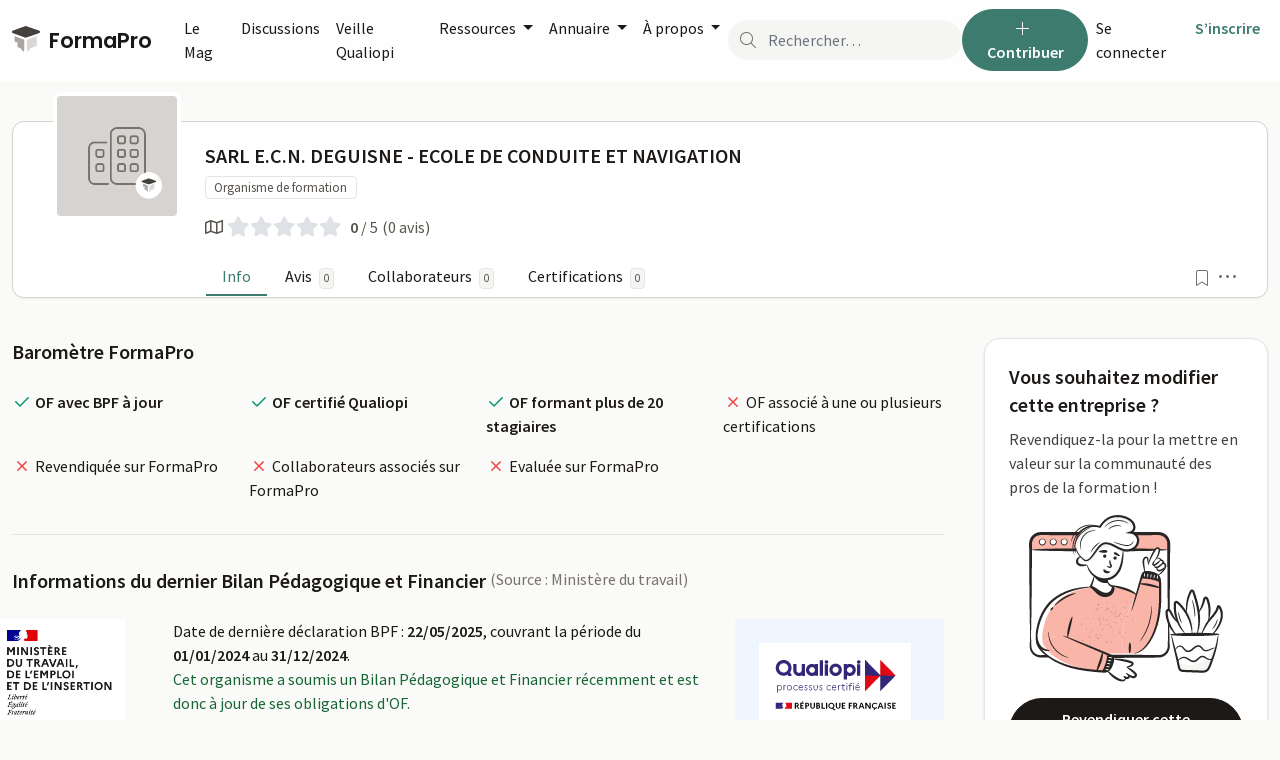

--- FILE ---
content_type: text/html; charset=UTF-8
request_url: https://www.formapro.com/companies/99264
body_size: 24960
content:
<!DOCTYPE html>
<html lang="fr">
<head>

    <meta charset="utf-8" />
<meta name="viewport" content="width=device-width, initial-scale=1" />
<meta http-equiv="x-ua-compatible" content="ie=edge" />
<meta name="csrf-token" content="JIcLUMraeJLOY52bLnPnINoLkXybp0yndQ7fwVmk" />
<meta name="image" content="https://www.formapro.com/img/meta-image.png" />
<meta name="robots" content="follow,index" />
<title>SARL E.C.N. DEGUISNE - ECOLE DE CONDUITE ET NAVIGATION (41530427800039) | FormaPro</title>
<meta property="og:title" content="SARL E.C.N. DEGUISNE - ECOLE DE CONDUITE ET NAVIGATION (41530427800039) | FormaPro" />
<meta name="twitter:title" content="SARL E.C.N. DEGUISNE - ECOLE DE CONDUITE ET NAVIGATION (41530427800039) | FormaPro" />
<meta name="embedx:title" content="SARL E.C.N. DEGUISNE - ECOLE DE CONDUITE ET NAVIGATION (41530427800039) | FormaPro" />
<meta name="description" content="Explorez la fiche de l&#039;organisme de formation SARL E.C.N. DEGUISNE - ECOLE DE CONDUITE ET NAVIGATION (NDA: 26710237171,26710000871) sur FormaPro" />
<meta property="og:description" content="Explorez la fiche de l&#039;organisme de formation SARL E.C.N. DEGUISNE - ECOLE DE CONDUITE ET NAVIGATION (NDA: 26710237171,26710000871) sur FormaPro" />
<meta name="twitter:description" content="Explorez la fiche de l&#039;organisme de formation SARL E.C.N. DEGUISNE - ECOLE DE CONDUITE ET NAVIGATION (NDA: 26710237171,26710000871) sur FormaPro" />
<meta name="embedx:description" content="Explorez la fiche de l&#039;organisme de formation SARL E.C.N. DEGUISNE - ECOLE DE CONDUITE ET NAVIGATION (NDA: 26710237171,26710000871) sur FormaPro" />
<meta name="image" content="https://www.formapro.com/media/default_company_avatar.png" />
<meta property="og:image" content="https://www.formapro.com/media/default_company_avatar.png" />
<meta name="twitter:image" content="https://www.formapro.com/media/default_company_avatar.png" />
<meta name="embedx:image" content="https://www.formapro.com/media/default_company_avatar.png" />

        <script>
      var _mtm = window._mtm = window._mtm || [];
      _mtm.push({'mtm.startTime': (new Date().getTime()), 'event': 'mtm.Start'});
            (function() {
        var d=document, g=d.createElement('script'), s=d.getElementsByTagName('script')[0];
        g.async=true; g.src='https://cdn.matomo.cloud/formapro.matomo.cloud/container_bsSBIuwF.js'; s.parentNode.insertBefore(g,s);
      })();
    </script>
    
    <link rel="apple-touch-icon" sizes="180x180" href="https://www.formapro.com/img/apple-touch-icon.png">
    <link rel="icon" type="image/png" sizes="32x32" href="https://www.formapro.com/img/favicon-32x32.png">
    <link rel="icon" type="image/png" sizes="16x16" href="https://www.formapro.com/img/favicon-16x16.png">
    <link rel="manifest" href="https://www.formapro.com/webmanifest.json">

    <link rel="stylesheet" type="text/css" href="/css/main.min.css?id=4263af75057914c37e05">
    <link rel="preconnect" href="https://fonts.googleapis.com">
    <link rel="preconnect" href="https://fonts.gstatic.com" crossorigin>
    <link href="https://fonts.googleapis.com/css2?family=Poppins:wght@400;600&display=swap" rel="stylesheet">
    <link href="https://fonts.googleapis.com/css2?family=Source+Sans+Pro:wght@400;600&display=swap" rel="stylesheet">

        <link rel="stylesheet" type="text/css" href="https://fonts.googleapis.com/icon?family=Material+Icons|Material+Icons+Outlined">

</head>

<body class="flex flex-col min-h-screen bg-stone-50" >
    <div class="fixed right-0 mt-20 mr-3 z-[999]">
        <div class="toast items-center font-semibold text-white text-base bg-stone-800 border-none " role="alert" aria-live="assertive" aria-atomic="true">
    <div class="flex">
        <div class="toast-body">
            
        </div>
        <button type="button" class="btn-close btn-close-white mr-2 m-auto" data-bs-dismiss="toast" aria-label="Close"></button>
    </div>
</div>
        <form >
                            <input type="hidden" id="auth_required" value="1">
                <input type="hidden" id="has_verified_account" value="">
                    </form>
                            </div>
    
            <a href="#main" class="sr-only">Passer au contenu principal</a>
<nav
    class="navbar navbar-expand-xl navbar-light sticky-top bg-white xl:bg-white/80 border-b border-white backdrop-blur mb-10 z-[1021]"
    data-main-navbar>
    <div class="container-fluid">
        <div class="flex items-center">
            <button
    class="btn xl:hidden btn-link mr-2"
    type="button"
                data-bs-toggle="collapse"
            data-bs-target="#navbarSupportedContent"
            aria-controls="navbarSupportedContent"
            aria-expanded="false"
            aria-label="Voir la navigation"
                    >
            <i class="fa-light fa-bars fa-fw "></i>
        
</button>
            <a class="fp-logo navbar-brand" href="https://www.formapro.com" style="font-size: 1.325rem">
    <img class="max-w-[1.75rem] mr-1 relative top-[-0.15rem] aspect-square" src="https://www.formapro.com/img/logo-formapro.svg" alt="">
    FormaPro
</a>
        </div>
        <div class="flex items-center gap-3 ml-auto xl:order-last">

            
            <form class="hidden xl:flex" action="https://www.formapro.com/search">
    <div class="bg-stone-100 relative flex items-center rounded-full">
        <i class="fa-light fa-search text-stone-500 absolute pl-3"></i>
        <input
            class="form-control bg-transparent border-none pl-10 py-2 pr-2 rounded-full"
            type="search"
            name="search"
            placeholder="Rechercher…"
            value=""
        >
    </div>
</form>
            <div class="dropdown hidden lg:block">
                <button
    class="btn btn-primary"
    type="button"
                id="add-content-dropdown"
            data-bs-toggle="dropdown"
            aria-expanded="false"
            title="Ajouter du contenu"
                    >
            <i class="fa-light fa-plus fa-fw  mr-1 "></i>
        Contribuer
</button>
                <ul class="dropdown-menu dropdown-menu-end" aria-labelledby="add-content-dropdown">
                    <li>
    <a
        class="dropdown-item"
        href="https://www.formapro.com?#social-posts-feed"
        data-auth-required="1"
                    data-phone-required="1"
                    >
                    <i class="fa-light fa-fw fa-comment-plus fa-sm mr-2"></i>
                <span>Publier un social post</span>
    </a>
    
</li>
                    <li>
    <a
        class="dropdown-item"
        href="https://www.formapro.com/articles/create"
        data-auth-required="1"
                    data-phone-required="1"
                    >
                    <i class="fa-light fa-fw fa-pen-line fa-sm mr-2"></i>
                <span>Écrire un article</span>
    </a>
    
</li>
                    <li>
    <a
        class="dropdown-item"
        href="#"
        data-auth-required="1"
                    data-phone-required="1"
                    >
                    <i class="fa-light fa-fw fa-newspaper fa-sm mr-2"></i>
                <span>Référencer un article</span>
    </a>
    
</li>
                    <li>
    <a
        class="dropdown-item"
        href="https://www.formapro.com/discussions/create"
        data-auth-required="1"
                    data-phone-required="1"
                    >
                    <i class="fa-light fa-fw fa-comments fa-sm mr-2"></i>
                <span>Démarrer une discussion</span>
    </a>
    
</li>
                    <li>
    <a
        class="dropdown-item"
        href="https://www.formapro.com/events?offcanvas=offcanvas-add-event"
        data-auth-required="1"
                    data-phone-required="1"
                    >
                    <i class="fa-light fa-fw fa-calendar-plus fa-sm mr-2"></i>
                <span>Référencer un événement</span>
    </a>
    
</li>
                    <li><hr class="dropdown-divider"></li>
                    <li>
    <a
        class="dropdown-item"
        href="https://www.formapro.com/compte/articles"
        data-auth-required="1"
                    >
                    <i class="fa-light fa-fw fa-file-pen fa-sm mr-2"></i>
                <span>Mes contenus</span>
    </a>
    
</li>
                </ul>
            </div>
                        <ul class="navbar-nav flex-row" role="menu">
                    <li class="nav-item">
                <a class="nav-link px-2 py-2" href="https://www.formapro.com/login" role="menuitem">
                    <span class="hidden md:inline-block" id="label-login">Se connecter</span>
                    <i class="fa-light fa-fw fa-circle-user md:hidden" aria-labelledby="label-login"></i>
                </a>
            </li>
                            <li class="nav-item">
                <a class="nav-link px-2 py-2 text-primary-500 font-semibold" href="https://www.formapro.com/register" role="menuitem">S’inscrire</a>
            </li>
            </ul>
        </div>
        <div class="collapse navbar-collapse" id="navbarSupportedContent">
            <ul class="navbar-nav navbar-nav-scroll gap-2 ml-2 mb-2 xl:mb-0">
    <li class="nav-item xl:hidden">
        <form class="my-4" action="https://www.formapro.com/search">
    <div class="bg-stone-100 relative flex items-center rounded-full">
        <i class="fa-light fa-search text-stone-500 absolute pl-3"></i>
        <input
            class="form-control bg-transparent border-none pl-10 py-2 pr-2 rounded-full"
            type="search"
            name="search"
            placeholder="Rechercher…"
            value=""
        >
    </div>
</form>
    </li>
    
    <li class="nav-item">
        <a class="nav-link" href="https://www.formapro.com/articles">Le Mag</a>
    </li>
    <li class="nav-item">
        <a class="nav-link" href="https://www.formapro.com/discussions">Discussions</a>
    </li>
    <li class="nav-item">
        <a class="nav-link" href="https://www.formapro.com/veille">Veille Qualiopi</a>
    </li>

    <li class="nav-item nav-item--hover dropdown">
        <a class="nav-link dropdown-toggle" href="#" id="navbarDropdownRessource" role="button" data-bs-toggle="dropdown" aria-expanded="false">
            Ressources
        </a>
        <div class="dropdown-menu" aria-labelledby="navbarDropdown">
            <div class="flex flex-col md:flex-row gap-2 md:gap-4 pb-3">
                <div>
                    <span class="flex items-center text-stone-500 text-sm tracking-widest mx-4 my-3 whitespace-nowrap">
        Actualité
</span>
                    <a class="dropdown-item" href="https://www.formapro.com/events">Agenda 📅</a>
                <a class="dropdown-item" href="https://www.formapro.com/veille">Veille</a>
           
        <a class="dropdown-item" href="https://www.formapro.com/sujets/a-ne-pas-rater">À ne pas rater</a>
           
        <a class="dropdown-item" href="https://www.formapro.com/sujets/nouveaute-innovation">Nouveauté / innovation</a>
           
        <a class="dropdown-item" href="https://www.formapro.com/sujets/reforme">Réforme</a>
                    </div>

                <div>
                    <span class="flex items-center text-stone-500 text-sm tracking-widest mx-4 my-3 whitespace-nowrap">
        Progresser
</span>
                    <a class="dropdown-item" href="https://www.formapro.com/sujets/guide-tutoriel">Guides &amp; Tutoriels</a>
           
        <a class="dropdown-item" href="https://www.formapro.com/sujets/ressource">Ressources</a>
           
        <a class="dropdown-item" href="https://www.formapro.com/sujets/outil-of">Outils OF</a>
           
        <a class="dropdown-item" href="https://www.formapro.com/sujets/outil-formateur">Outils formateurs</a>
           
        <a class="dropdown-item" href="https://www.formapro.com/sujets/methode-pedagogique">Méthodes pédagogiques</a>
           
        <a class="dropdown-item" href="https://www.formapro.com/sujets/trucs-astuces">Trucs &amp; Astuces</a>
                    </div>

                <div>
                    <span class="flex items-center text-stone-500 text-sm tracking-widest mx-4 my-3 whitespace-nowrap">
        À la une
</span>
                    <a class="dropdown-item" href="https://www.formapro.com/sujets/qualiopi">Qualiopi</a>
           
        <a class="dropdown-item" href="https://www.formapro.com/sujets/certification">Certifications</a>
           
        <a class="dropdown-item" href="https://www.formapro.com/sujets/e-learning">E-learning</a>
           
        <a class="dropdown-item" href="https://www.formapro.com/sujets/cpf">CPF</a>
                    </div>

                <div>
                    <span class="flex items-center text-stone-500 text-sm tracking-widest mx-4 my-3 whitespace-nowrap">
        Les classiques
</span>
                    <a class="dropdown-item" href="https://www.formapro.com/sujets/creation-dof">Création d’OF️</a>
           
        <a class="dropdown-item" href="https://www.formapro.com/sujets/numero-de-declaration-dactivite">NDA</a>
           
        <a class="dropdown-item" href="https://www.formapro.com/sujets/bilan-pedagogique-et-financier">BPF</a>
                <a class="dropdown-item" href="https://www.formapro.com/financeurs">Financeurs</a>
                    </div>
            </div>
            <a href="https://www.formapro.com/sujets" class="fp-link--brand mb-3 mr-5 block md:inline pl-4 md:pl-0 md:float-right">Explorer tous les sujets de FormaPro &raquo; </a>
        </div>
    </li>

    <li class="nav-item nav-item--hover dropdown">
        <a class="nav-link dropdown-toggle" href="#" id="navbarDropdownAnnuaire" role="button" data-bs-toggle="dropdown"
           aria-expanded="false">
            Annuaire
        </a>
        <ul class="dropdown-menu" aria-labelledby="navbarDropdown">
            <li><a class="dropdown-item" href="https://www.formapro.com/organismes-formation">Organismes de Formation</a></li>
            <li><a class="dropdown-item" href="https://www.formapro.com/certifications">Certifications</a></li>
        </ul>
    </li>

    <li class="nav-item nav-item--hover dropdown">
        <a class="nav-link dropdown-toggle" href="#" id="navbarDropdownAPropos" role="button" data-bs-toggle="dropdown"
           aria-expanded="false">
            À propos
        </a>
        <ul class="dropdown-menu" aria-labelledby="navbarDropdown">
            <li><a class="dropdown-item" href="https://www.formapro.com/a-propos">À propos de FormaPro</a></li>
            <li><a class="dropdown-item" href="https://www.formapro.com/fonctionnement">Fonctionnement</a></li>
            <li><a class="dropdown-item" href="https://www.formapro.com/regles">Les règles de la communauté</a></li>
            <li><a class="dropdown-item" href="https://www.formapro.com/publier">Publier sur FormaPro</a></li>
            <li><a class="dropdown-item" href="https://www.formapro.com/contact">Contact</a></li>
        </ul>
    </li>

            <hr class="xl:hidden">
        <li class="nav-item xl:hidden">
            <a class="nav-link text-primary-500 font-semibold" href="https://www.formapro.com/register">S’inscrire</a>
        </li>
    
</ul>
        </div>
    </div>
</nav>
    
    
    <main id="main">
                <div class="container">
    <div class="row">
        <div class="col-12">
            <div class="bg-white border border-stone-300 pb-5 lg:pb-0 mb-5 lg:mb-10 rounded-xl shadow-sm">
                <div
                    class="fp-cover-image flex items-end aspect-[6/1] relative rounded-t-xl"
                    style="background-image: url('https://www.formapro.com/media/default_company_bg_image.png')"
                    data-filestack-preview="cover"
                >
                                    </div>
                <div class="flex flex-col lg:flex-row items-center -mt-10 lg:mt-5 lg:mr-6">
                    <div class="relative lg:w-48">
                        <div class="border-4 border-white inline-flex bg-white overflow-hidden relative lg:absolute right-0 lg:mr-6 rounded-lg lg:-translate-y-full">
                            <img
    loading="lazy"
    src="https://www.formapro.com/media/default_company_avatar.png"
    alt=""
    width="120"
    height="120"
    >
                        </div>
                    </div>
                    <div class="grow text-center lg:text-left">
                        <h1 class="sr-only">SARL E.C.N. DEGUISNE - ECOLE DE CONDUITE ET NAVIGATION sur FormaPro</h1>
                        <div class="font-semibold text-xl mb-1">SARL E.C.N. DEGUISNE - ECOLE DE CONDUITE ET NAVIGATION</div>
                        <div class="mb-4 text-stone-600"><div class="mb-4">
                            <span
        class="badge fp-badge  text-[.8125rem]"
    >
    Organisme de formation
</span>
                    </div>
        <div class="flex flex-col lg:flex-row items-center gap-3 lg:gap-6">
    <span>
                <i class="fa-regular fa-map mr-1"></i>
                
            </span>
                                                                <div class="flex items-center ">
    <div class="fp-star-rating-readonly">
        <div class="fp-star-rating-readonly__stars fp-star-rating-readonly__stars--back">
            <i class="fa-solid fa-star" aria-hidden="true"></i>
            <i class="fa-solid fa-star" aria-hidden="true"></i>
            <i class="fa-solid fa-star" aria-hidden="true"></i>
            <i class="fa-solid fa-star" aria-hidden="true"></i>
            <i class="fa-solid fa-star" aria-hidden="true"></i>

            <div class="fp-star-rating-readonly__stars fp-star-rating-readonly__stars--front" style="width: 0%">
                <i class="fa-solid fa-star" aria-hidden="true"></i>
                <i class="fa-solid fa-star" aria-hidden="true"></i>
                <i class="fa-solid fa-star" aria-hidden="true"></i>
                <i class="fa-solid fa-star" aria-hidden="true"></i>
                <i class="fa-solid fa-star" aria-hidden="true"></i>
            </div>
        </div>
    </div>
    <span class="ml-2">
        <strong>0</strong> / 5
    </span>
    <span class="ml-1">(0 avis)</span>
</div>
</div></div>
                        <div class="flex items-center justify-center lg:justify-start"><ul class="nav nav-tabs border-b-0 hidden lg:flex">
    <li class="nav-item">
    <a href="https://www.formapro.com/companies/99264" class="nav-link active ">
        Info
    </a>
</li>
    <li class="nav-item">
    <a href="https://www.formapro.com/companies/99264#reviews" class="nav-link  ">
        Avis
            <span
        class="badge fp-badge bg-stone-100 text-stone-600 ml-1 text-[.8125rem]"
    >
    0
</span>
    </a>
</li>
        <li class="nav-item">
    <a href="https://www.formapro.com/companies/99264/collaborateurs" class="nav-link  ">
        Collaborateurs
            <span
        class="badge fp-badge bg-stone-100 text-stone-600 ml-1 text-[.8125rem]"
    >
    0
</span>
    </a>
</li>
            <li class="nav-item">
    <a href="https://www.formapro.com/companies/99264/certifications" class="nav-link  ">
        Certifications
                <span
        class="badge fp-badge bg-stone-100 text-stone-600 ml-1 text-[.8125rem]"
    >
    0
</span>
    </a>
</li>
</ul>
<div class="flex items-center gap-4 lg:ml-auto">
        <div data-button-ajax-toggle
        data-is-active=
>
    <div data-button-state="active"
         style="display: none">
        <button
    class="btn btn-link p-0 pointer-events-auto leading-none"
    type="button"
                data-bs-toggle="tooltip"
            title="Supprimer de mes favoris"
            data-button-ajax-toggle-method="PUT"
            data-button-ajax-toggle-url="https://www.formapro.com/json/companies/99264/favorite"
                    >
            <i class="fa-solid fa-fw fa-bookmark text-secondary-400 fa-fw "></i>
        
</button>
    </div>
    <div data-button-state="inactive"
         style="display: block">
        <button
    class="btn btn-link p-0 pointer-events-auto leading-none"
    type="button"
                data-bs-toggle="tooltip"
            title="Ajouter à mes favoris"
            data-auth-required="1"
            data-button-ajax-toggle-method="PUT"
            data-button-ajax-toggle-url="https://www.formapro.com/json/companies/99264/favorite"
                    >
            <i class="fa-light fa-fw fa-bookmark text-stone-500 hover:text-secondary-500 fa-fw "></i>
        
</button>
    </div>
</div>

        <div class="dropdown pointer-events-auto ">
    <a class="font-bold text-stone-500 hover:text-stone-900" href="#" role="button" id="company-options" data-bs-toggle="dropdown" aria-expanded="false">
        <i class="fa-light fa-fw fa-ellipsis fa-xl"></i>
        <span class="sr-only">Menu</span>
    </a>

    <ul class="dropdown-menu dropdown-menu-end" aria-labelledby="company-options">
        <li>
            <button data-phone-required="1" data-auth-required="1" class="dropdown-item" data-bs-toggle="offcanvas" data-bs-target="#offcanvas-claim-company" aria-controls="offcanvas-claim-company"  disabled >
                <i class="fa-light fa-fw fa-hand fa-sm mr-2"></i>
                Revendiquer cette entreprise
            </button>
        </li>
        <li>
    <a
        class="dropdown-item "
        href="#offcanvas-add-experience"
                    data-phone-required="1"
                    data-auth-required="1"
                    data-bs-toggle="offcanvas"
                    role="button"
                    aria-controls="offcanvas-add-experience"
            >
                    <i class="fa-light fa-fw fa-briefcase fa-sm mr-2"></i>
                <span class="inline-flex flex-col">
            <span>Ajouter une expérience</span>
                            <span class="mt-0.5 text-sm text-stone-500 whitespace-normal w-64">Enrichissez votre profil sur FormaPro en ajoutant vos expériences professionelles</span>
                    </span>

    </a>
</li>
    <li>
    <a
        class="dropdown-item "
        href="#offcanvas-review-company"
                    data-phone-required="1"
                    data-bs-toggle="offcanvas"
                    role="button"
                    aria-controls="offcanvas-review-company"
            >
                    <i class="fa-light fa-fw fa-star fa-sm mr-2"></i>
                <span class="inline-flex flex-col">
            <span>Laisser un avis</span>
                    </span>

    </a>
</li>

    <li>
    <a class="dropdown-item " href="/cdn-cgi/l/email-protection#[base64]" data-auth-required="1" data-phone-required="1">
                    <i class="fa-light fa-fw fa-flag fa-sm mr-2"></i>
                <span class="inline-flex flex-col">
            <span>Signaler</span>
                    </span>

    </a>
</li>
    </ul>
</div>
</div></div>
                    </div>
                </div>
            </div>
            <div class="dropdown lg:hidden ">
    <button
    class="btn btn-outline-secondary w-full mb-4"
    type="button"
                data-bs-toggle="dropdown"
            aria-expanded="false"
                 id=""     >
            <i class="fa-light fa-bars fa-fw  mr-1 "></i>
        Menu
</button>
    <ul class="dropdown-menu w-full" aria-labelledby="">
        <li>
    <a
        class="dropdown-item bg-primary-50 hover:bg-primary-50"
        href="https://www.formapro.com/companies/99264"
            >
                    <i class="fa-light fa-fw fa-circle-info fa-sm mr-2"></i>
                <span class="inline-flex flex-col">
            <span>Info</span>
                    </span>

    </a>
</li>
    <li>
    <a
        class="dropdown-item "
        href="https://www.formapro.com/companies/99264#reviews"
            >
                    <i class="fa-light fa-fw fa-star fa-sm mr-2"></i>
                <span class="inline-flex flex-col">
            <span>Avis
            <span
        class="badge fp-badge bg-stone-100 text-stone-600 ml-1 text-[.8125rem]"
    >
    0
</span></span>
                    </span>

    </a>
</li>
    <li>
    <a
        class="dropdown-item "
        href="https://www.formapro.com/companies/99264/collaborateurs"
            >
                    <i class="fa-light fa-fw fa-users fa-sm mr-2"></i>
                <span class="inline-flex flex-col">
            <span>Collaborateurs
            <span
        class="badge fp-badge bg-stone-100 text-stone-600 ml-1 text-[.8125rem]"
    >
    0
</span></span>
                    </span>

    </a>
</li>
            <li>
    <a
        class="dropdown-item "
        href="https://www.formapro.com/companies/99264/certifications"
            >
                    <i class="fa-light fa-fw fa-file-certificate fa-sm mr-2"></i>
                <span class="inline-flex flex-col">
            <span>Certifications
                <span
        class="badge fp-badge bg-stone-100 text-stone-600 ml-1 text-[.8125rem]"
    >
    0
</span></span>
                    </span>

    </a>
</li>
    </ul>
</div>
        </div>
    </div>
</div>

        <div class="container">
        <h2 class="sr-only">Profil</h2>
                    <div class="grid grid-cols-1 lg:grid-cols-12 gap-10">
            <div class="lg:col-span-9">
                <aside class="mb-8 ">
    <header class="relative flex flex-col md:flex-row gap-1 md:gap-0 items-start mb-6">
                    <h3 class="text-xl mb-0 ">Baromètre FormaPro</h3>
                        
    </header>
    <div>
        <div class="grid grid-cols-1 md:grid-cols-4 gap-4">
        
                    <span>
            <strong>
            <i class="fa-regular fa-fw fa-check text-emerald-600" title="Oui" data-bs-toggle="tooltip"></i>
            OF avec BPF à jour
        </strong>
    </span>
            <span>
            <strong>
            <i class="fa-regular fa-fw fa-check text-emerald-600" title="Oui" data-bs-toggle="tooltip"></i>
            OF certifié Qualiopi
        </strong>
    </span>
            <span>
            <strong>
            <i class="fa-regular fa-fw fa-check text-emerald-600" title="Oui" data-bs-toggle="tooltip"></i>
            OF formant plus de 20 stagiaires
        </strong>
    </span>
            <span>
            <i class="fa-regular fa-fw fa-times text-red-500" title="Non" data-bs-toggle="tooltip"></i>
        OF associé à une ou plusieurs certifications
    </span>
        
        <span>
            <i class="fa-regular fa-fw fa-times text-red-500" title="Non" data-bs-toggle="tooltip"></i>
        Revendiquée sur FormaPro
    </span>

        <span>
            <i class="fa-regular fa-fw fa-times text-red-500" title="Non" data-bs-toggle="tooltip"></i>
        Collaborateurs associés sur FormaPro
    </span>

        <span>
            <i class="fa-regular fa-fw fa-times text-red-500" title="Non" data-bs-toggle="tooltip"></i>
        Evaluée sur FormaPro
    </span>

    </div>
    </div>
</aside>
    <hr class="my-8">
    <aside class="mb-8 ">
    <header class="relative flex flex-col md:flex-row gap-1 md:gap-0 items-start mb-6">
                    <h3 class="text-xl mb-0 ">Informations du dernier Bilan Pédagogique et Financier</h3>
                            <div class="text-stone-500 ml-1">(Source : Ministère du travail)</div>
                
    </header>
    <div>
        <div class="grid grid-cols-12 gap-8">
            <div class="col-span-2">
                <img src="https://www.formapro.com/img/logo-ministere-du-travail.png" alt="" style="margin-left: -16px;">
            </div>
            <div class="col-span-7">
                <div class="">

                    Date de dernière déclaration BPF :
                    <span class="font-bold ">
                        22/05/2025</span>,
                    couvrant la période du
                    <span class="font-bold">01/01/2024</span>
                    au
                    <span class="font-bold">31/12/2024</span>.
                    <br>
                                            <span class="text-green-800">Cet organisme a soumis un Bilan Pédagogique et Financier récemment et est donc à jour de ses obligations d'OF.</span>
                    
                    <div class="mt-6 mb-8">
                                            </div>

                    <div class="grid grid-cols-3 gap-8">
                                                                            <div class="">
            <small class="block text-stone-500">Région</small>
        <span class="text-stone-900 " >Bourgogne-Franche-Comté</span>
</div>
                                                                            <div class="">
            <small class="block text-stone-500">Numéro de Déclaration d&#039;Activité</small>
        <span class="text-stone-900 truncate block" data-bs-toggle=&quot;tooltip&quot; title=&quot;26710237171,26710000871&quot;>26710237171,26710000871</span>
</div>
                                                                            <div class="">
            <small class="block text-stone-500">SIRET</small>
        <span class="text-stone-900 " >41530427800039</span>
</div>
                                                                            <div class="">
            <small class="block text-stone-500">Effectif formateurs</small>
        <span class="text-stone-900 " >10</span>
</div>
                                                                            <div class="">
            <small class="block text-stone-500">Nombre de stagiaires formés</small>
        <span class="text-stone-900 " >199</span>
</div>
                                                                            <div class="">
            <small class="block text-stone-500">Stagiaires confiés à l’OF par un autre OF</small>
        <span class="text-stone-900 " >0</span>
</div>
                                            </div>
                                            <br>
                        <h6>Principaux domaines de spécialité</h6>
                                                        <span class="fp-badge">Enseignement formation</span><br>
                                                            </div>
            </div>
            <div class="col-span-3">
                                            <div class="bg-blue-50 p-6">

                            <img class="mb-4" src="https://www.formapro.com/img/logo-qualiopi.png" alt="">

                            <div class="">
                                Cet organisme est détenteur de la certification Qualiopi pour les catégories suivante :
                            </div>

                            <div class="flex flex-col gap-3 ">
    <span>
            <strong>
            <i class="fa-regular fa-fw fa-check text-emerald-600" title="Oui" data-bs-toggle="tooltip"></i>
            Actions de formation
        </strong>
    </span>
                                <span>
            <i class="fa-regular fa-fw fa-times text-red-500" title="Non" data-bs-toggle="tooltip"></i>
        Bilans de compétences
    </span>
                                <span>
            <i class="fa-regular fa-fw fa-times text-red-500" title="Non" data-bs-toggle="tooltip"></i>
        VAE
    </span>
                                <span>
            <i class="fa-regular fa-fw fa-times text-red-500" title="Non" data-bs-toggle="tooltip"></i>
        Actions de formation par apprentissage
    </span>
</div>
                        </div>
                    
            </div>
        </div>
    </div>
</aside>
    <hr class="my-8">
<aside class="mb-8 ">
    <header class="relative flex flex-col md:flex-row gap-1 md:gap-0 items-start mb-6">
                    <h3 class="text-xl mb-0 ">Description</h3>
                        
    </header>
    <div>
        <div class="fp-milkdown-output" data-company-description-mode="show">
                    SARL E.C.N. DEGUISNE - ECOLE DE CONDUITE ET NAVIGATION
    est un organisme de formation déclaré sous le Numéro de Déclaration d'Activité 26710237171,26710000871.
        Cet OF oppère depuis la région Bourgogne-Franche-Comté.
        <br>
            Ce centre de formation est certifié Qualiopi pour
                            le domaine
                Actions de formation.
    
            <br>
        Ses principaux domaines d'activités déclarés (BPF) sont :
        Enseignement formation        .
        <br/>
                        SARL E.C.N. DEGUISNE - ECOLE DE CONDUITE ET NAVIGATION emploie 10 formateurs.
        
                    Cet OF a formé 199 apprenants d'après son dernier Bilan Pédagogique et Financier déclaré,
                            dont aucun en sous-traitance d'un autre OF.
                        Ceci le place dans le top 12.3% des organismes de formation en termes de nombre d'apprenants.
                <br/>
    
    
    


            </div>
    <form action="https://www.formapro.com/companies/99264/description"
            method="post" data-company-description-mode="edit" style="display: none;">
        <input type="hidden" name="_token" value="JIcLUMraeJLOY52bLnPnINoLkXybp0yndQ7fwVmk">        <input type="hidden" name="_method" value="put">        <div class="form-group ">
    <div class="fp-milkdown relative " data-milkdown-input>
                    <label
    class="control-label visually-hidden"
    for="content_markdown"
    >
    Description
    </label>
                <div
            class="form-control fp-milkdown__form-control ">
            <div data-milkdown-editor data-milkdown-toolbar="default">
            </div>
        </div>

        <input
            type="hidden"
            name="content"
            data-milkdown-markdown
            data-milkdown-toolbar
             value=""                                             >

            </div>
</div>
        <div class="flex justify-between">
            <button
    class="btn btn-sm btn-outline-secondary"
    type="button"
                data-company-description-action="cancel"
                    >
        Annuler
</button>
            <button
    class="btn btn-sm btn-dark"
    type="submit"
                        >
        Sauvegarder
</button>
        </div>
    </form>
    </div>
</aside>
    <hr class="my-8">

<div id="reviews">
    <aside class="mb-8 ">
    <header class="relative flex flex-col md:flex-row gap-1 md:gap-0 items-start mb-6">
                    <h3 class="text-xl mb-0 ">Avis des collaborateurs </h3>
                        <button
    class="btn btn-outline-dark btn-sm md:ml-auto"
    type="button"
                data-bs-toggle="offcanvas"
            data-bs-target="#offcanvas-review-company"
            aria-controls="offcanvas-review-company"
            data-auth-required="1"
            data-phone-required="1"
                    >
        Laisser un avis
</button>
    </header>
    <div>
        <div class="text-center ">
    <i class="fa-light fa-3x text-stone-300 fa-star-exclamation mb-3"></i>
            <div class="text-lg font-semibold">Aucun avis</div>
                <p class="text-stone-600 mb-0">Il n&#039;y a pas encore d&#039;avis de la part de collaborateurs internes ou externes de SARL E.C.N. DEGUISNE - ECOLE DE CONDUITE ET NAVIGATION à afficher</p>
                <div class="mt-2">
            <button
    class="btn btn-dark"
    type="button"
                data-bs-toggle="offcanvas"
            data-bs-target="#offcanvas-review-company"
            aria-controls="offcanvas-review-company"
            data-phone-required="1"
                    >
        Laisser un avis
</button>
        </div>
    </div>
    </div>
</aside>
    <hr class="my-8">
</div>
            </div>
            <div class="lg:col-span-3">
    <div class="bg-white border shadow p-6 rounded-2xl">
        <h2 class="text-xl mb-2">Vous souhaitez modifier cette entreprise ?</h2>
        <p>Revendiquez-la pour la mettre en valeur sur la communauté des pros de la formation !</p>
        <img class="mb-4 px-5" src="https://www.formapro.com/img/illustration-claim-company.svg" alt="">
                    <a
    href="https://www.formapro.com/companies/99264/collaborateurs"
    class="btn btn-dark btn-lg w-full"
    >
        Revendiquer cette entreprise
</a>
            </div>
</div>
        </div>
        </div>
    </main>

    <footer class="container flex flex-wrap justify-center gap-1 lg:gap-3 mt-auto pt-10 pb-5 px-6 md:px-0 text-sm">
        <span>
            &copy; 2026 <span class="font-semibold">FormaPro</span>
        </span>
        <span>&middot;</span>
        <a class="fp-link--brand" href="https://www.formapro.com/conditions-generales-utilisation">Conditions générales d’utilisation</a>
        <span>&middot;</span>
        <a class="fp-link--brand" href="https://www.formapro.com/politique-de-confidentialite">Politique de confidentialité</a>
    </footer>

    
            <div
    class="fp-offcanvas offcanvas offcanvas-end w-full lg:w-1/2 2xl:w-1/3   "
    tabindex="-1"
    id="offcanvas-edit-company"
    aria-labelledby="offcanvas"
        >
    <div class="offcanvas-header">
        <span
            class="offcanvas-title text-xl font-semibold"
            id="offcanvas"
        >Modifier cette entreprise</span>
        <button
            type="button"
            class="btn-close text-reset"
            data-bs-dismiss="offcanvas"
            aria-label="Close"
        ></button>
    </div>
    <div class="offcanvas-body flex flex-col h-full pb-0 relative  ">
        <form method="POST" action="https://www.formapro.com/companies/99264">
            <input type="hidden" name="_method" value="PUT">            <input type="hidden" name="_token" value="JIcLUMraeJLOY52bLnPnINoLkXybp0yndQ7fwVmk">            <input name="id" type="hidden" value="99264"/>
            <input name="is_certifier_company" type="hidden" value="">

            <div class="form-group label-floating ">
    <label
    class="control-label "
    for="name"
    >
    Nom de l&#039;entreprise
     <span class="text-red-500">*</span> </label>
    <input
        class="form-control    "
        type="text"
        id="name"
        name="name"
                 value="SARL E.C.N. DEGUISNE - ECOLE DE CONDUITE ET NAVIGATION"          required                     >
        
                </div>

            <div class="form-group label-floating ">
    <label
    class="control-label "
    for="trading_name"
    >
    Nom commercial de l&#039;entreprise
    </label>
    <input
        class="form-control    "
        type="text"
        id="trading_name"
        name="trading_name"
                                            >
        
                </div>

            <div class="form-check mb-6">
    <input
        class="form-check-input"
        name="anonymous"
        type="checkbox"
        id="anonymous"
                 value="1"                 
    >
    <label
        class="form-check-label    "
        for="anonymous"
            >
        Anonymiser cette fiche (RGPD)
    </label>
    
                </div>

            

            <h6>Contact</h6>

            <div class="form-group label-floating ">
    <label
    class="control-label "
    for="address"
    >
    Adresse
     <span class="text-red-500">*</span> </label>
    <textarea
        class="form-control overflow-auto   "
        id="address"
        name="address"
        placeholder=""
         required                     ></textarea>
                    </div>

            <div class="form-group label-floating ">
    <label
    class="control-label "
    for="city"
    >
    Ville
     <span class="text-red-500">*</span> </label>
    <input
        class="form-control    "
        type="text"
        id="city"
        name="city"
                         required                     >
        
                </div>

            <div class="form-group label-floating ">
    <label
    class="control-label "
    for="zipcode"
    >
    Code postal
     <span class="text-red-500">*</span> </label>
    <input
        class="form-control    "
        type="text"
        id="zipcode"
        name="zipcode"
                         required                     >
        
                </div>

            <div class="form-group label-floating ">
    <label
    class="control-label "
    for="phone"
    >
    Téléphone
    </label>
    <input
        class="form-control    "
        type="tel"
        id="phone"
        name="phone"
                                            >
        
                </div>

            <div class="form-group label-floating ">
    <label
    class="control-label "
    for="website_link"
    >
    Site web
    </label>
    <input
        class="form-control    "
        type="url"
        id="website_link"
        name="website_link"
                    placeholder="https://"
                                            >
        
                </div>

            <h6>Réseaux sociaux</h6>

            <div class="form-group label-floating ">
    <label
    class="control-label "
    for="facebook_link"
    >
    Facebook
    </label>
    <input
        class="form-control    "
        type="url"
        id="facebook_link"
        name="facebook_link"
                    placeholder="https://"
                                            >
        
                </div>

            <div class="form-group label-floating ">
    <label
    class="control-label "
    for="linkedin_link"
    >
    Linkedin
    </label>
    <input
        class="form-control    "
        type="url"
        id="linkedin_link"
        name="linkedin_link"
                    placeholder="https://"
                                            >
        
                </div>

            <div class="form-group label-floating ">
    <label
    class="control-label "
    for="twitter_link"
    >
    Twitter
    </label>
    <input
        class="form-control    "
        type="url"
        id="twitter_link"
        name="twitter_link"
                    placeholder="https://"
                                            >
        
                </div>

            <div class="fp-offcanvas__footer">
    <button
    class="btn btn-outline-secondary"
    type="button"
                data-bs-dismiss="offcanvas"
                    >
        Annuler
</button>
    <button
    class="btn btn-dark"
    type="submit"
                        >
        Sauvegarder
</button>
</div>

        </form>
    </div>
</div>

    
    <div
    class="fp-offcanvas offcanvas offcanvas-end w-full lg:w-1/2 2xl:w-1/3   "
    tabindex="-1"
    id="offcanvas-add-experience"
    aria-labelledby="offcanvas"
        >
    <div class="offcanvas-header">
        <span
            class="offcanvas-title text-xl font-semibold"
            id="offcanvas"
        >Ajouter une expérience</span>
        <button
            type="button"
            class="btn-close text-reset"
            data-bs-dismiss="offcanvas"
            aria-label="Close"
        ></button>
    </div>
    <div class="offcanvas-body flex flex-col h-full pb-0 relative  ">
        <form method="post"
              action="https://www.formapro.com/compte/experiences"
              data-form-experience>
            <input type="hidden" name="_token" value="JIcLUMraeJLOY52bLnPnINoLkXybp0yndQ7fwVmk">            <input name="experience_form_id" type="hidden" value="experience-form-99264"/>
            <div class="form-group  label-floating is-select">
    <label
    class="control-label "
    for="company_id"
    >
    Nom de l&#039;entreprise
     <span class="text-red-500">*</span> </label>
    <select
        class="form-select     "
        name="company_id"
          required                     >
        <option selected value="99264">SARL E.C.N. DEGUISNE - ECOLE DE CONDUITE ET NAVIGATION</option>
    </select>
    
                </div>

            <div class="form-group label-floating ">
    <label
    class="control-label "
    for="role"
    >
    Titre du rôle
     <span class="text-red-500">*</span> </label>
    <input
        class="form-control    "
        type="text"
        id="role"
        name="role"
                         required                             maxlength="100"
            >
            <div class="js-character-count form-text float-right">
    <span class="js-character-count-current">0</span>
    <span>/ 100</span>
</div>
        
                </div>

            <div class="form-group">
                <div class="mb-1">Type d’emploi <span class="text-red-500">*</span></div>
                <div class="flex gap-6">
                                            <div class="form-check "
    >
    <input
        class="form-check-input "
        name="type_of_job"
        type="radio"
        id="jobTypeExp0"
                 value="1"                 checked
    >
    <label
        class="form-check-label mb-0 "
        for="jobTypeExp0"
            >
        Interne / salarié / mandataire
    </label>
    
    </div>
                                            <div class="form-check "
    >
    <input
        class="form-check-input "
        name="type_of_job"
        type="radio"
        id="jobTypeExp1"
                 value="2"                 
    >
    <label
        class="form-check-label mb-0 "
        for="jobTypeExp1"
            >
        Externe / prestataire / missionné
    </label>
    
    </div>
                                    </div>
            </div>

            <div class="form-group date-time-picker label-floating relative ">
    <label
    class="control-label "
    for="start_date"
    >
    Date de début
     <span class="text-red-500">*</span> </label>
    <div class="input-group">
        <input
            class="js-datetimepicker form-control    "
            id="start_date"
            name="start_date"
            autocomplete="off"
                         required                                 />
        <label class="input-group-text rounded-r mb-0" for="start_date">
            <i class="fa-regular fa-calendar"></i>
        </label>
                                </div>
    
</div>

            <div class="form-check mb-6">
    <input
        class="form-check-input"
        name="is_still_work"
        type="checkbox"
        id="current_job"
                                
    >
    <label
        class="form-check-label  "
        for="current_job"
            >
        Je travaille actuellement ici
    </label>
    
    </div>

            <div class="form-group date-time-picker label-floating relative ">
    <label
    class="control-label "
    for="end_date"
    >
    Date de fin
    </label>
    <div class="input-group">
        <input
            class="js-datetimepicker form-control    "
            id="end_date"
            name="end_date"
            autocomplete="off"
                                                        />
        <label class="input-group-text rounded-r mb-0" for="end_date">
            <i class="fa-regular fa-calendar"></i>
        </label>
                                </div>
    
</div>

            <div class="form-group label-floating ">
    <label
    class="control-label "
    for="description"
    >
    Description
    </label>
    <textarea
        class="form-control overflow-auto "
        id="description"
        name="description"
        placeholder=""
                                    maxlength="2000"
            ></textarea>
            <div class="js-character-count form-text float-right">
    <span class="js-character-count-current">0</span>
    <span>/ 2000</span>
</div>
        </div>

            <div class="fp-offcanvas__footer">
    <button
    class="btn btn-outline-secondary"
    type="button"
                data-bs-dismiss="offcanvas"
                    >
        Annuler
</button>
    <button
    class="btn btn-dark"
    type="submit"
                        >
        Sauvegarder
</button>
</div>

        </form>
    </div>
</div>

    <div
    class="fp-offcanvas offcanvas offcanvas-end w-full lg:w-1/2 2xl:w-1/3   "
    tabindex="-1"
    id="offcanvas-review-company"
    aria-labelledby="offcanvas"
        >
    <div class="offcanvas-header">
        <span
            class="offcanvas-title text-xl font-semibold"
            id="offcanvas"
        >Évaluer votre expérience avec cette entreprise</span>
        <button
            type="button"
            class="btn-close text-reset"
            data-bs-dismiss="offcanvas"
            aria-label="Close"
        ></button>
    </div>
    <div class="offcanvas-body flex flex-col h-full pb-0 relative  ">
        <form data-form-company-review method="post" action="https://www.formapro.com/companies/99264/opinions">
    <input type="hidden" name="_token" value="JIcLUMraeJLOY52bLnPnINoLkXybp0yndQ7fwVmk">    <input name="id_review_form" type="hidden" value="avis-SARL E.C.N. DEGUISNE - ECOLE DE CONDUITE ET NAVIGATION-99264"/>
    <div class="form-group label-floating ">
    <label
    class="control-label "
    for="role"
    >
    Titre du rôle
     <span class="text-red-500">*</span> </label>
    <input
        class="form-control    "
        type="text"
        id="role"
        name="role"
                 value=""          required                             maxlength="100"
            >
            <div class="js-character-count form-text float-right">
    <span class="js-character-count-current">0</span>
    <span>/ 100</span>
</div>
        
                </div>

    <div class="form-group">
        <div class="mb-1">Type d’emploi</div>
        <div class="flex gap-6">
                            <div class="form-check "
    >
    <input
        class="form-check-input "
        name="type_of_job"
        type="radio"
        id="jobType0"
                 value="1"          required         
    >
    <label
        class="form-check-label mb-0 "
        for="jobType0"
            >
        Interne / salarié / mandataire
    </label>
    
    </div>
                            <div class="form-check "
    >
    <input
        class="form-check-input "
        name="type_of_job"
        type="radio"
        id="jobType1"
                 value="2"          required         
    >
    <label
        class="form-check-label mb-0 "
        for="jobType1"
            >
        Externe / prestataire / missionné
    </label>
    
    </div>
                    </div>
    </div>

    <div class="form-group">
        <div class="mb-1">Vous êtes salarié chez eux ou vous l'avez été ?</div>
        <div class="flex gap-6">
                            <div class="form-check "
    >
    <input
        class="form-check-input "
        name="job_status"
        type="radio"
        id="jobStatus0"
                 value="1"          required         checked
    >
    <label
        class="form-check-label mb-0 "
        for="jobStatus0"
            >
        Emploi actuel
    </label>
    
    </div>
                            <div class="form-check "
    >
    <input
        class="form-check-input "
        name="job_status"
        type="radio"
        id="jobStatus1"
                 value="2"          required         
    >
    <label
        class="form-check-label mb-0 "
        for="jobStatus1"
            >
        Emploi ancien
    </label>
    
    </div>
                    </div>
    </div>

    <div class="form-group  label-floating is-select">
    <label
    class="control-label "
    for="year_of_departure"
    >
    Année de départ
     <span class="text-red-500">*</span> </label>
    <select
        class="form-select     "
        name="year_of_departure"
          required                     >
        <option value="">Choisir une année</option>
                            <option  value="2026">2026</option>
                            <option  value="2025">2025</option>
                            <option  value="2024">2024</option>
                            <option  value="2023">2023</option>
                            <option  value="2022">2022</option>
    </select>
    
                </div>

    <div class="form-group">
    <span class="form-label inline-block">
        Rémunération
         <span class="text-red-500">*</span>     </span>
    <div class="fp-star-rating    " role="group">
                    <input
                id="star-rating-salary-5"
                name="salary"
                type="radio"
                autocomplete="off"
                value="5"
                 required                                             >
            <label for="star-rating-salary-5"></label>
                    <input
                id="star-rating-salary-4"
                name="salary"
                type="radio"
                autocomplete="off"
                value="4"
                 required                                             >
            <label for="star-rating-salary-4"></label>
                    <input
                id="star-rating-salary-3"
                name="salary"
                type="radio"
                autocomplete="off"
                value="3"
                 required                                             >
            <label for="star-rating-salary-3"></label>
                    <input
                id="star-rating-salary-2"
                name="salary"
                type="radio"
                autocomplete="off"
                value="2"
                 required                                             >
            <label for="star-rating-salary-2"></label>
                    <input
                id="star-rating-salary-1"
                name="salary"
                type="radio"
                autocomplete="off"
                value="1"
                 required                                             >
            <label for="star-rating-salary-1"></label>
            </div>
                </div>

    <div class="form-group">
    <span class="form-label inline-block">
        Organisation et communication
         <span class="text-red-500">*</span>     </span>
    <div class="fp-star-rating    " role="group">
                    <input
                id="star-rating-organisation_communication-5"
                name="organisation_communication"
                type="radio"
                autocomplete="off"
                value="5"
                 required                                             >
            <label for="star-rating-organisation_communication-5"></label>
                    <input
                id="star-rating-organisation_communication-4"
                name="organisation_communication"
                type="radio"
                autocomplete="off"
                value="4"
                 required                                             >
            <label for="star-rating-organisation_communication-4"></label>
                    <input
                id="star-rating-organisation_communication-3"
                name="organisation_communication"
                type="radio"
                autocomplete="off"
                value="3"
                 required                                             >
            <label for="star-rating-organisation_communication-3"></label>
                    <input
                id="star-rating-organisation_communication-2"
                name="organisation_communication"
                type="radio"
                autocomplete="off"
                value="2"
                 required                                             >
            <label for="star-rating-organisation_communication-2"></label>
                    <input
                id="star-rating-organisation_communication-1"
                name="organisation_communication"
                type="radio"
                autocomplete="off"
                value="1"
                 required                                             >
            <label for="star-rating-organisation_communication-1"></label>
            </div>
                </div>

    <div class="form-group">
    <span class="form-label inline-block">
        Intérêt / Challenge
         <span class="text-red-500">*</span>     </span>
    <div class="fp-star-rating    " role="group">
                    <input
                id="star-rating-challenge-5"
                name="challenge"
                type="radio"
                autocomplete="off"
                value="5"
                 required                                             >
            <label for="star-rating-challenge-5"></label>
                    <input
                id="star-rating-challenge-4"
                name="challenge"
                type="radio"
                autocomplete="off"
                value="4"
                 required                                             >
            <label for="star-rating-challenge-4"></label>
                    <input
                id="star-rating-challenge-3"
                name="challenge"
                type="radio"
                autocomplete="off"
                value="3"
                 required                                             >
            <label for="star-rating-challenge-3"></label>
                    <input
                id="star-rating-challenge-2"
                name="challenge"
                type="radio"
                autocomplete="off"
                value="2"
                 required                                             >
            <label for="star-rating-challenge-2"></label>
                    <input
                id="star-rating-challenge-1"
                name="challenge"
                type="radio"
                autocomplete="off"
                value="1"
                 required                                             >
            <label for="star-rating-challenge-1"></label>
            </div>
                </div>

    <div class="form-group">
    <span class="form-label inline-block">
        Plaisir / Fun
         <span class="text-red-500">*</span>     </span>
    <div class="fp-star-rating    " role="group">
                    <input
                id="star-rating-fulfilment-5"
                name="fulfilment"
                type="radio"
                autocomplete="off"
                value="5"
                 required                                             >
            <label for="star-rating-fulfilment-5"></label>
                    <input
                id="star-rating-fulfilment-4"
                name="fulfilment"
                type="radio"
                autocomplete="off"
                value="4"
                 required                                             >
            <label for="star-rating-fulfilment-4"></label>
                    <input
                id="star-rating-fulfilment-3"
                name="fulfilment"
                type="radio"
                autocomplete="off"
                value="3"
                 required                                             >
            <label for="star-rating-fulfilment-3"></label>
                    <input
                id="star-rating-fulfilment-2"
                name="fulfilment"
                type="radio"
                autocomplete="off"
                value="2"
                 required                                             >
            <label for="star-rating-fulfilment-2"></label>
                    <input
                id="star-rating-fulfilment-1"
                name="fulfilment"
                type="radio"
                autocomplete="off"
                value="1"
                 required                                             >
            <label for="star-rating-fulfilment-1"></label>
            </div>
                </div>

    <div class="form-group label-floating ">
    <label
    class="control-label "
    for="title"
    >
    Titre de votre avis
     <span class="text-red-500">*</span> </label>
    <input
        class="form-control    "
        type="text"
        id="title"
        name="title"
                         required                             minlength="3"
                    maxlength="100"
            >
            <div class="js-character-count form-text float-right">
    <span class="js-character-count-current">0</span>
    <span>/ 100</span>
</div>
        
                </div>

    <div class="form-group label-floating ">
    <label
    class="control-label "
    for="what_do_you_like_more"
    >
    Points positifs ?
     <span class="text-red-500">*</span> </label>
    <textarea
        class="form-control overflow-auto   "
        id="what_do_you_like_more"
        name="what_do_you_like_more"
        placeholder=""
         required                             minlength="3"
                    maxlength="1000"
            ></textarea>
            <div class="js-character-count form-text float-right">
    <span class="js-character-count-current">0</span>
    <span>/ 1000</span>
</div>
                    </div>

    <div class="form-group label-floating ">
    <label
    class="control-label "
    for="what_do_you_like_less"
    >
    Points négatifs ?
     <span class="text-red-500">*</span> </label>
    <textarea
        class="form-control overflow-auto   "
        id="what_do_you_like_less"
        name="what_do_you_like_less"
        placeholder=""
         required                             minlength="3"
                    maxlength="1000"
            ></textarea>
            <div class="js-character-count form-text float-right">
    <span class="js-character-count-current">0</span>
    <span>/ 1000</span>
</div>
                    </div>

    <div class="form-check mb-6">
    <input
        class="form-check-input"
        name="is_anonymous"
        type="checkbox"
        id="is_anonymous"
                                
    >
    <label
        class="form-check-label  "
        for="is_anonymous"
            >
        Garder mon évaluation anonyme
    </label>
    
    </div>

    <div class="alert alert-warning " role="alert">
    <p>Confirmez que vous avez travaillé avec SARL E.C.N. DEGUISNE - ECOLE DE CONDUITE ET NAVIGATION en uploadeant une pièce justificative (un bulletin de salaire ou un ordre de mission). Les pièces justificatives sont soumises en toute sécurité et ne peuvent être consultées que par un modérateur de FormaPro afin que nous puissions vérifier votre avis.</p>
        <div class="form-group label-floating mb-0"
     data-filestack-input data-filestack-picker-options='{"accept":"application\/pdf","maxFiles":1,"fromSources":["local_file_system","dropbox"]}'
>
    <label
    class="control-label "
    for=""
    >
    Joindre une pièce justificative
    </label>
    <div class="form-control filestack-preview   ">
                        <div class="js-iframe-preview ratio mx-auto z-10" style="max-width: 10rem;">
                    <iframe src="" data-filestack-preview></iframe>
                </div>
            
        <span class="text-stone-500 stretched-link" data-filestack-action="edit">
            Ajouter
        </span>
    </div>
    <input
        class=""
        type="hidden"
        name="justification"
        data-filestack-url
                                    >

    <input
        type="hidden"
        name="justification_old_preview"
                data-filestack-preview-input
    >

    

                
                </div>
</div>

    <div class="fp-offcanvas__footer">
    <button
    class="btn btn-outline-secondary"
    type="button"
                data-bs-dismiss="offcanvas"
                    >
        Ignorer cette étape
</button>
    <button
    class="btn btn-dark"
    type="submit"
                        >
        Soumettre votre avis
</button>
</div>
</form>
    </div>
</div>


            <div class="modal fade" tabindex="-1" role="dialog" aria-labelledby="modalLoginTitle" aria-hidden="true" data-modal-login>
    <div class="modal-dialog modal-dialog-centered" role="document">
        <div class="modal-content">
            <div class="modal-header">
                <h5 class="modal-title" id="modalLoginTitle">Se connecter</h5>
                <button type="button" class="btn-close" data-bs-dismiss="modal" aria-label="Close"></button>
            </div>
            <div class="modal-body">
                <form class="flex flex-col gap-2 mb-6" method="POST" action="https://www.formapro.com/login" data-form-login>
    <input type="hidden" name="_token" value="JIcLUMraeJLOY52bLnPnINoLkXybp0yndQ7fwVmk">        <div class="form-group label-floating mb-1">
    <label
    class="control-label "
    for="email"
    >
    Adresse mail
     <span class="text-red-500">*</span> </label>
    <input
        class="form-control  "
        type="email"
        id="email"
        name="email"
                         required                             autofocus="autofocus"
            >
        
    </div>
        <div class="form-group label-floating mb-1">
    <label
    class="control-label "
    for="password"
    >
    Mot de passe
     <span class="text-red-500">*</span> </label>
    <input
        class="form-control  "
        type="password"
        id="password"
        name="password"
                         required                             autocomplete="current-password"
            >
        
    </div>

        <div class="flex justify-between">
            <div class="form-check ">
    <input
        class="form-check-input"
        name="remember"
        type="checkbox"
        id="remember_me"
                                
    >
    <label
        class="form-check-label  "
        for="remember_me"
            >
        Se souvenir de moi
    </label>
    
    </div>
            <a class="fp-link--brand" href="https://www.formapro.com/password/reset" class="forgot">Mot de passe oublié ?</a>
        </div>

        <button
    class="btn btn-lg btn-dark w-full"
    type="submit"
                        >
        Se connecter
</button>

        <hr>

        <a
    href="https://www.formapro.com/redirect/linkedin?form_type=login&amp;previous_url=https%3A%2F%2Fwww.formapro.com"
    class="btn bg-linkedin text-white hover:text-white w-full"
    >
            <i class="fa-brands fa-linkedin fa-fw  mr-1 "></i>
        Se connecter avec Linkedin
</a>

        <a
    href="https://www.formapro.com/redirect/google?form_type=login&amp;previous_url=https%3A%2F%2Fwww.formapro.com"
    class="btn bg-google text-white hover:text-white w-full"
    >
            <i class="fa-brands fa-google fa-fw  mr-1 "></i>
        Se connecter avec Google
</a>

        <a
    href="https://www.formapro.com/redirect/facebook?form_type=login&amp;previous_url=https%3A%2F%2Fwww.formapro.com"
    class="btn bg-facebook text-white hover:text-white w-full"
    >
            <i class="fa-brands fa-facebook fa-fw  mr-1 "></i>
        Se connecter avec Facebook
</a>
</form>

<hr>

<div class="text-center">
    <p class="mb-0">Vous n’avez pas de compte ?</p>
    <a class="fp-link--brand font-semibold" href="https://www.formapro.com/register">
        Créer un compte
    </a>
</div>
            </div>
        </div>
    </div>
</div>

        
    <div class="modal fade" tabindex="-1" role="dialog"
     aria-labelledby="modalPhoneVerificationTitle" aria-hidden="true"
     data-modal-phone-verification>
    <div class="modal-dialog modal-dialog-centered" role="document">
        <div class="modal-content">
            <div class="modal-header">
                <h5 class="modal-title" id="modalPhoneVerificationTitle">Vérifier votre compte</h5>
                <button type="button" class="btn-close" data-bs-dismiss="modal" aria-label="Close"></button>
            </div>
            <div class="modal-body modal-phone-verification">
                <div wire:id="OmDuEO7dGDNa3IfYAQfc" wire:initial-data="{&quot;fingerprint&quot;:{&quot;id&quot;:&quot;OmDuEO7dGDNa3IfYAQfc&quot;,&quot;name&quot;:&quot;phone-verification.phone-verification&quot;,&quot;locale&quot;:&quot;fr&quot;,&quot;path&quot;:&quot;companies\/99264&quot;,&quot;method&quot;:&quot;GET&quot;,&quot;v&quot;:&quot;acj&quot;},&quot;effects&quot;:{&quot;listeners&quot;:[&quot;gotoStep1&quot;,&quot;gotoStep2&quot;]},&quot;serverMemo&quot;:{&quot;children&quot;:{&quot;l150086441-0&quot;:{&quot;id&quot;:&quot;YB96WaTpzek7iuhdW5io&quot;,&quot;tag&quot;:&quot;form&quot;}},&quot;errors&quot;:[],&quot;htmlHash&quot;:&quot;6ea5fce7&quot;,&quot;data&quot;:{&quot;displayStep&quot;:&quot;step-1&quot;,&quot;context&quot;:&quot;modal&quot;,&quot;phone&quot;:&quot;&quot;},&quot;dataMeta&quot;:[],&quot;checksum&quot;:&quot;8b5786c9a42577deeef7cb4ed866d9776fef6e3fcfb3a9377ca0e659f580054c&quot;}}" id="step_1">
        <div class="row flex justify-center">
            <div class="col  col-12">
                <form wire:id="YB96WaTpzek7iuhdW5io" wire:initial-data="{&quot;fingerprint&quot;:{&quot;id&quot;:&quot;YB96WaTpzek7iuhdW5io&quot;,&quot;name&quot;:&quot;phone-verification.form-send-verification&quot;,&quot;locale&quot;:&quot;fr&quot;,&quot;path&quot;:&quot;companies\/99264&quot;,&quot;method&quot;:&quot;GET&quot;,&quot;v&quot;:&quot;acj&quot;},&quot;effects&quot;:{&quot;listeners&quot;:[]},&quot;serverMemo&quot;:{&quot;children&quot;:[],&quot;errors&quot;:[],&quot;htmlHash&quot;:&quot;3822c864&quot;,&quot;data&quot;:{&quot;phone&quot;:&quot;&quot;,&quot;context&quot;:&quot;modal&quot;,&quot;intelInputPhone&quot;:&quot;&quot;},&quot;dataMeta&quot;:[],&quot;checksum&quot;:&quot;0c3d1d8d1bdebfd6c0edf84b524d77ab6f1006d05e1a395db6d81263fd1d91ba&quot;}}" wire:submit.prevent="submit">
    <div class="mb-8 mt-4">
        <p>Chez FormaPro, nous souhaitons cultiver une communauté <strong>authentique et respectueuse</strong>. Si vous souhaitez publier du contenu, merci de procéder à une vérification de votre numéro de téléphone.</p>
    </div>
    <div class="alert alert-info " role="alert">
    Ce numéro n'est utilisé que pour authentifier votre compte. Vous ne recevrez jamais d’autres messages.
</div>
    <div class="col-8">
        <div class="form-group label-floating ">
            <div wire:ignore>
                <label class="block" for="phone">Téléphone</label>
                <input
                    class="form-control "
                    id="phone"
                    name="phone"
                    type="tel"
                    wire:model="intelInputPhone"
                    data-phone-input
                >
            </div>

            <input wire:model="phone" type="hidden" data-full-phone-input>
            <div class="invalid-feedback" data-phone-input-error>
                Le format du numéro de téléphone n'est pas correct.
            </div>
                                                </div>
    </div>
    <button
    class="btn btn-dark w-full"
    type="submit"
     data-send-verification-button                     >
        Envoyer le code de vérification
</button>
    <div class="text-center mt-4">
        <a href="#" wire:click.prevent="closeVerification" class="fp-link--brand">
            Faire plus tard &raquo;
        </a>
    </div>
</form>

    
<!-- Livewire Component wire-end:YB96WaTpzek7iuhdW5io -->            </div>
        </div>
    </div>

<!-- Livewire Component wire-end:OmDuEO7dGDNa3IfYAQfc -->            </div>
        </div>
    </div>
</div>

    
    
    <!-- JS Scripts -->
    <script data-cfasync="false" src="/cdn-cgi/scripts/5c5dd728/cloudflare-static/email-decode.min.js"></script><script type="text/javascript">
    const Ziggy = {"url":"https:\/\/www.formapro.com","port":null,"defaults":{},"routes":{"horizon.stats.index":{"uri":"horizon\/api\/stats","methods":["GET","HEAD"]},"horizon.workload.index":{"uri":"horizon\/api\/workload","methods":["GET","HEAD"]},"horizon.masters.index":{"uri":"horizon\/api\/masters","methods":["GET","HEAD"]},"horizon.monitoring.index":{"uri":"horizon\/api\/monitoring","methods":["GET","HEAD"]},"horizon.monitoring.store":{"uri":"horizon\/api\/monitoring","methods":["POST"]},"horizon.monitoring-tag.paginate":{"uri":"horizon\/api\/monitoring\/{tag}","methods":["GET","HEAD"]},"horizon.monitoring-tag.destroy":{"uri":"horizon\/api\/monitoring\/{tag}","methods":["DELETE"],"wheres":{"tag":".*"}},"horizon.jobs-metrics.index":{"uri":"horizon\/api\/metrics\/jobs","methods":["GET","HEAD"]},"horizon.jobs-metrics.show":{"uri":"horizon\/api\/metrics\/jobs\/{id}","methods":["GET","HEAD"]},"horizon.queues-metrics.index":{"uri":"horizon\/api\/metrics\/queues","methods":["GET","HEAD"]},"horizon.queues-metrics.show":{"uri":"horizon\/api\/metrics\/queues\/{id}","methods":["GET","HEAD"]},"horizon.jobs-batches.index":{"uri":"horizon\/api\/batches","methods":["GET","HEAD"]},"horizon.jobs-batches.show":{"uri":"horizon\/api\/batches\/{id}","methods":["GET","HEAD"]},"horizon.jobs-batches.retry":{"uri":"horizon\/api\/batches\/retry\/{id}","methods":["POST"]},"horizon.pending-jobs.index":{"uri":"horizon\/api\/jobs\/pending","methods":["GET","HEAD"]},"horizon.completed-jobs.index":{"uri":"horizon\/api\/jobs\/completed","methods":["GET","HEAD"]},"horizon.failed-jobs.index":{"uri":"horizon\/api\/jobs\/failed","methods":["GET","HEAD"]},"horizon.failed-jobs.show":{"uri":"horizon\/api\/jobs\/failed\/{id}","methods":["GET","HEAD"]},"horizon.retry-jobs.show":{"uri":"horizon\/api\/jobs\/retry\/{id}","methods":["POST"]},"horizon.jobs.show":{"uri":"horizon\/api\/jobs\/{id}","methods":["GET","HEAD"]},"horizon.index":{"uri":"horizon\/{view?}","methods":["GET","HEAD"],"wheres":{"view":"(.*)"}},"livewire.message":{"uri":"livewire\/message\/{name}","methods":["POST"]},"livewire.upload-file":{"uri":"livewire\/upload-file","methods":["POST"]},"livewire.preview-file":{"uri":"livewire\/preview-file\/{filename}","methods":["GET","HEAD"]},"nova.login":{"uri":"nova\/login","methods":["POST"]},"nova.logout":{"uri":"nova\/logout","methods":["GET","HEAD"]},"nova.password.request":{"uri":"nova\/password\/reset","methods":["GET","HEAD"]},"nova.password.email":{"uri":"nova\/password\/email","methods":["POST"]},"nova.password.reset":{"uri":"nova\/password\/reset\/{token}","methods":["GET","HEAD"]},"login":{"uri":"login","methods":["GET","HEAD"]},"logout":{"uri":"logout","methods":["POST"]},"register":{"uri":"register","methods":["GET","HEAD"]},"password.request":{"uri":"password\/reset","methods":["GET","HEAD"]},"password.email":{"uri":"password\/email","methods":["POST"]},"password.reset":{"uri":"password\/reset\/{token}","methods":["GET","HEAD"]},"password.update":{"uri":"password\/reset","methods":["POST"]},"password.confirm":{"uri":"password\/confirm","methods":["GET","HEAD"]},"verification.notice":{"uri":"email\/verify","methods":["GET","HEAD"]},"verification.verify":{"uri":"email\/verify\/{id}\/{hash}","methods":["GET","HEAD"]},"verification.resend":{"uri":"email\/resend","methods":["POST"]},"mailcoach.home":{"uri":"mailcoach","methods":["GET","HEAD"]},"mailcoach.confirm":{"uri":"mailcoach\/confirm-subscription\/{subscriberUuid}","methods":["GET","HEAD"]},"mailcoach.reconfirm":{"uri":"mailcoach\/reconfirm-subscription\/{subscriberUuid}","methods":["GET","HEAD"]},"mailcoach.unsubscribe":{"uri":"mailcoach\/unsubscribe\/{subscriberUuid}\/{sendUuid?}","methods":["GET","HEAD"]},"mailcoach.unsubscribe-tag":{"uri":"mailcoach\/unsubscribe-tag\/{subscriberUuid}\/{tag}\/{sendUuid?}","methods":["GET","HEAD"]},"mailcoach.campaign.webview":{"uri":"mailcoach\/webview\/campaign\/{campaignUuid}","methods":["GET","HEAD"]},"mailcoach.automations.webview":{"uri":"mailcoach\/webview\/automation\/{campaignUuid}","methods":["GET","HEAD"]},"mailcoach.feed":{"uri":"mailcoach\/feed\/{emailListUuid}","methods":["GET","HEAD"]},"mailcoach.subscribe":{"uri":"mailcoach\/subscribe\/{emailListUuid}","methods":["POST"]},"mailcoach.landingPages.example":{"uri":"mailcoach\/landing\/subscribed","methods":["GET","HEAD"]},"debug":{"uri":"mailcoach\/debug","methods":["GET","HEAD"]},"export":{"uri":"mailcoach\/export","methods":["GET","HEAD"]},"import":{"uri":"mailcoach\/import","methods":["GET","HEAD"]},"mailcoach.campaigns":{"uri":"mailcoach\/campaigns","methods":["GET","HEAD"]},"mailcoach.campaigns.store":{"uri":"mailcoach\/campaigns","methods":["POST"]},"mailcoach.campaigns.settings":{"uri":"mailcoach\/campaigns\/{campaign}\/settings","methods":["GET","HEAD"],"bindings":{"campaign":"id"}},"mailcoach.campaigns.content":{"uri":"mailcoach\/campaigns\/{campaign}\/content","methods":["GET","HEAD"],"bindings":{"campaign":"id"}},"mailcoach.campaigns.delivery":{"uri":"mailcoach\/campaigns\/{campaign}\/delivery","methods":["GET","HEAD"],"bindings":{"campaign":"id"}},"mailcoach.campaigns.updateContent":{"uri":"mailcoach\/campaigns\/{campaign}\/content","methods":["PUT"],"bindings":{"campaign":"id"}},"mailcoach.campaigns.sendTestEmail":{"uri":"mailcoach\/campaigns\/{campaign}\/send-test-email","methods":["POST"],"bindings":{"campaign":"id"}},"mailcoach.campaigns.schedule":{"uri":"mailcoach\/campaigns\/{campaign}\/schedule","methods":["POST"],"bindings":{"campaign":"id"}},"mailcoach.campaigns.unschedule":{"uri":"mailcoach\/campaigns\/{campaign}\/unschedule","methods":["POST"],"bindings":{"campaign":"id"}},"mailcoach.campaigns.send":{"uri":"mailcoach\/campaigns\/{campaign}\/send","methods":["POST"],"bindings":{"campaign":"id"}},"mailcoach.campaigns.summary":{"uri":"mailcoach\/campaigns\/{campaign}\/summary","methods":["GET","HEAD"],"bindings":{"campaign":"id"}},"mailcoach.campaigns.opens":{"uri":"mailcoach\/campaigns\/{campaign}\/opens","methods":["GET","HEAD"],"bindings":{"campaign":"id"}},"mailcoach.campaigns.clicks":{"uri":"mailcoach\/campaigns\/{campaign}\/clicks","methods":["GET","HEAD"],"bindings":{"campaign":"id"}},"mailcoach.campaigns.unsubscribes":{"uri":"mailcoach\/campaigns\/{campaign}\/unsubscribes","methods":["GET","HEAD"],"bindings":{"campaign":"id"}},"mailcoach.campaigns.outbox":{"uri":"mailcoach\/campaigns\/{campaign}\/outbox","methods":["GET","HEAD"],"bindings":{"campaign":"id"}},"mailcoach.campaigns.delete":{"uri":"mailcoach\/campaigns\/{campaign}","methods":["DELETE"],"bindings":{"campaign":"id"}},"mailcoach.campaigns.duplicate":{"uri":"mailcoach\/campaigns\/{campaign}\/duplicate","methods":["POST"],"bindings":{"campaign":"id"}},"mailcoach.campaigns.retry-failed-sends":{"uri":"mailcoach\/campaigns\/{campaign}\/retry-failed-sends","methods":["POST"],"bindings":{"campaign":"id"}},"mailcoach.campaigns.cancel-sending":{"uri":"mailcoach\/campaigns\/{campaign}\/cancel-sending","methods":["POST"],"bindings":{"campaign":"id"}},"mailcoach.emailLists":{"uri":"mailcoach\/email-lists","methods":["GET","HEAD"]},"mailcoach.emailLists.store":{"uri":"mailcoach\/email-lists","methods":["POST"]},"mailcoach.emailLists.summary":{"uri":"mailcoach\/email-lists\/{emailList}\/summary","methods":["GET","HEAD"],"bindings":{"emailList":"id"}},"mailcoach.emailLists.subscribers":{"uri":"mailcoach\/email-lists\/{emailList}\/subscribers","methods":["GET","HEAD"],"bindings":{"emailList":"id"}},"mailcoach.emailLists.subscribers.export":{"uri":"mailcoach\/email-lists\/{emailList}\/subscribers\/export","methods":["POST"],"bindings":{"emailList":"id"}},"mailcoach.emailLists.subscriber.store":{"uri":"mailcoach\/email-lists\/{emailList}\/subscriber\/create","methods":["POST"],"bindings":{"emailList":"id"}},"mailcoach.emailLists.subscriber.details":{"uri":"mailcoach\/email-lists\/{emailList}\/subscriber\/{subscriber}\/details","methods":["GET","HEAD"],"bindings":{"emailList":"id","subscriber":"id"}},"mailcoach.emailLists.subscriber.attributes":{"uri":"mailcoach\/email-lists\/{emailList}\/subscriber\/{subscriber}\/attributes","methods":["GET","HEAD"],"bindings":{"emailList":"id","subscriber":"id"}},"mailcoach.emailLists.subscriber.receivedCampaigns":{"uri":"mailcoach\/email-lists\/{emailList}\/subscriber\/{subscriber}\/received-campaigns","methods":["GET","HEAD"],"bindings":{"emailList":"id","subscriber":"id"}},"mailcoach.emailLists.subscriber.delete":{"uri":"mailcoach\/email-lists\/{emailList}\/subscriber\/{subscriber}","methods":["DELETE"],"bindings":{"emailList":"id","subscriber":"id"}},"mailcoach.emailLists.destroy-unsubscribes":{"uri":"mailcoach\/email-lists\/{emailList}\/unsubscribes","methods":["DELETE"],"bindings":{"emailList":"id"}},"mailcoach.emailLists.import-subscribers":{"uri":"mailcoach\/email-lists\/{emailList}\/subscribers\/import-subscribers","methods":["GET","HEAD"],"bindings":{"emailList":"id"}},"mailcoach.emailLists.general-settings":{"uri":"mailcoach\/email-lists\/{emailList}\/general-settings","methods":["GET","HEAD"],"bindings":{"emailList":"id"}},"mailcoach.emailLists.onboarding":{"uri":"mailcoach\/email-lists\/{emailList}\/onboarding","methods":["GET","HEAD"],"bindings":{"emailList":"id"}},"mailcoach.emailLists.mailers":{"uri":"mailcoach\/email-lists\/{emailList}\/mailers","methods":["GET","HEAD"],"bindings":{"emailList":"id"}},"mailcoach.emailLists.tags":{"uri":"mailcoach\/email-lists\/{emailList}\/tags","methods":["GET","HEAD"],"bindings":{"emailList":"id"}},"mailcoach.emailLists.tag.store":{"uri":"mailcoach\/email-lists\/{emailList}\/tags","methods":["POST"],"bindings":{"emailList":"id"}},"mailcoach.emailLists.tag.edit":{"uri":"mailcoach\/email-lists\/{emailList}\/tags\/{tag}","methods":["GET","HEAD"],"bindings":{"emailList":"id","tag":"id"}},"mailcoach.emailLists.tag.delete":{"uri":"mailcoach\/email-lists\/{emailList}\/tags\/{tag}","methods":["DELETE"],"bindings":{"emailList":"id","tag":"id"}},"mailcoach.emailLists.delete":{"uri":"mailcoach\/email-lists\/{emailList}","methods":["DELETE"],"bindings":{"emailList":"id"}},"mailcoach.emailLists.segments":{"uri":"mailcoach\/email-lists\/{emailList}\/segments","methods":["GET","HEAD"],"bindings":{"emailList":"id"}},"mailcoach.emailLists.segment.store":{"uri":"mailcoach\/email-lists\/{emailList}\/segments","methods":["POST"],"bindings":{"emailList":"id"}},"mailcoach.emailLists.segment.subscribers":{"uri":"mailcoach\/email-lists\/{emailList}\/segments\/{segment}\/subscribers","methods":["GET","HEAD"],"bindings":{"emailList":"id","segment":"id"}},"mailcoach.emailLists.segment.edit":{"uri":"mailcoach\/email-lists\/{emailList}\/segments\/{segment}\/details","methods":["GET","HEAD"],"bindings":{"emailList":"id","segment":"id"}},"mailcoach.emailLists.segment.delete":{"uri":"mailcoach\/email-lists\/{emailList}\/segments\/{segment}","methods":["DELETE"],"bindings":{"emailList":"id","segment":"id"}},"mailcoach.emailLists.segment.duplicate":{"uri":"mailcoach\/email-lists\/{emailList}\/segments\/{segment}\/duplicate","methods":["POST"],"bindings":{"emailList":"id","segment":"id"}},"mailcoach.automations":{"uri":"mailcoach\/automations","methods":["GET","HEAD"]},"mailcoach.automations.store":{"uri":"mailcoach\/automations","methods":["POST"]},"mailcoach.automations.settings":{"uri":"mailcoach\/automations\/{automation}\/settings","methods":["GET","HEAD"],"bindings":{"automation":"id"}},"mailcoach.automations.run":{"uri":"mailcoach\/automations\/{automation}\/run","methods":["GET","HEAD"],"bindings":{"automation":"id"}},"mailcoach.automations.delete":{"uri":"mailcoach\/automations\/{automation}","methods":["DELETE"],"bindings":{"automation":"id"}},"mailcoach.automations.duplicate":{"uri":"mailcoach\/automations\/{automation}\/duplicate","methods":["POST"],"bindings":{"automation":"id"}},"mailcoach.automations.toggleStatus":{"uri":"mailcoach\/automations\/{automation}\/toggle-status","methods":["POST"],"bindings":{"automation":"id"}},"mailcoach.automations.actions":{"uri":"mailcoach\/automations\/{automation}\/actions","methods":["GET","HEAD"],"bindings":{"automation":"id"}},"mailcoach.automations.actions.store":{"uri":"mailcoach\/automations\/{automation}\/actions","methods":["POST"],"bindings":{"automation":"id"}},"mailcoach.automations.mails":{"uri":"mailcoach\/automation-emails","methods":["GET","HEAD"]},"mailcoach.automations.mails.store":{"uri":"mailcoach\/automation-emails","methods":["POST"]},"mailcoach.automations.mails.summary":{"uri":"mailcoach\/automation-emails\/{automationMail}\/summary","methods":["GET","HEAD"],"bindings":{"automationMail":"id"}},"mailcoach.automations.mails.duplicate":{"uri":"mailcoach\/automation-emails\/{automationMail}\/duplicate","methods":["POST"],"bindings":{"automationMail":"id"}},"mailcoach.automations.mails.delete":{"uri":"mailcoach\/automation-emails\/{automationMail}","methods":["DELETE"],"bindings":{"automationMail":"id"}},"mailcoach.automations.mails.settings":{"uri":"mailcoach\/automation-emails\/{automationMail}\/settings","methods":["GET","HEAD"],"bindings":{"automationMail":"id"}},"mailcoach.automations.mails.opens":{"uri":"mailcoach\/automation-emails\/{automationMail}\/opens","methods":["GET","HEAD"]},"mailcoach.automations.mails.clicks":{"uri":"mailcoach\/automation-emails\/{automationMail}\/clicks","methods":["GET","HEAD"]},"mailcoach.automations.mails.unsubscribes":{"uri":"mailcoach\/automation-emails\/{automationMail}\/unsubscribes","methods":["GET","HEAD"]},"mailcoach.automations.mails.outbox":{"uri":"mailcoach\/automation-emails\/{automationMail}\/outbox","methods":["GET","HEAD"],"bindings":{"automationMail":"id"}},"mailcoach.automations.mails.content":{"uri":"mailcoach\/automation-emails\/{automationMail}\/content","methods":["GET","HEAD"]},"mailcoach.automations.mails.updateContent":{"uri":"mailcoach\/automation-emails\/{automationMail}\/content","methods":["PUT"]},"mailcoach.automations.mails.delivery":{"uri":"mailcoach\/automation-emails\/{automationMail}\/delivery","methods":["GET","HEAD"]},"mailcoach.automations.mails.sendTestEmail":{"uri":"mailcoach\/automation-emails\/{automationMail}\/send-test-email","methods":["POST"]},"mailcoach.transactionalMails":{"uri":"mailcoach\/transactional-mail-log","methods":["GET","HEAD"]},"mailcoach.transactionalMail.show":{"uri":"mailcoach\/transactional-mail-log\/{transactionalMail}\/content","methods":["GET","HEAD"],"bindings":{"transactionalMail":"id"}},"mailcoach.transactionalMail.body":{"uri":"mailcoach\/transactional-mail-log\/{transactionalMail}\/body","methods":["GET","HEAD"],"bindings":{"transactionalMail":"id"}},"mailcoach.transactionalMail.performance":{"uri":"mailcoach\/transactional-mail-log\/{transactionalMail}\/performance","methods":["GET","HEAD"],"bindings":{"transactionalMail":"id"}},"mailcoach.transactionalMail.resend":{"uri":"mailcoach\/transactional-mail-log\/{transactionalMail}\/resend","methods":["GET","HEAD"],"bindings":{"transactionalMail":"id"}},"mailcoach.transactionalMail.delete":{"uri":"mailcoach\/transactional-mail-log\/{transactionalMail}","methods":["DELETE"],"bindings":{"transactionalMail":"id"}},"mailcoach.transactionalMails.templates":{"uri":"mailcoach\/transactional-mail-templates","methods":["GET","HEAD"]},"mailcoach.transactionalMails.templates.store":{"uri":"mailcoach\/transactional-mail-templates","methods":["POST"]},"mailcoach.transactionalMails.templates.edit":{"uri":"mailcoach\/transactional-mail-templates\/{transactionalMailTemplate}\/content","methods":["GET","HEAD"]},"mailcoach.transactionalMails.templates.delete":{"uri":"mailcoach\/transactional-mail-templates\/{transactionalMailTemplate}","methods":["DELETE"]},"mailcoach.transactionalMails.templates.duplicate":{"uri":"mailcoach\/transactional-mail-templates\/{transactionalMailTemplate}\/duplicate","methods":["POST"]},"mailcoach.transactionalMails.templates.settings":{"uri":"mailcoach\/transactional-mail-templates\/{transactionalMailTemplate}\/settings","methods":["GET","HEAD"]},"mailcoach.transactionalMails.templates.sendTestEmail":{"uri":"mailcoach\/transactional-mail-templates\/{transactionalMailTemplate}\/send-test-email","methods":["POST"]},"mailcoach.subscriberImport.downloadAttachment":{"uri":"mailcoach\/subscriber-import\/{subscriberImport}\/download-attachment\/{collection}","methods":["GET","HEAD"],"bindings":{"subscriberImport":"id"}},"mailcoach.subscriberImport.delete":{"uri":"mailcoach\/subscriber-import\/{subscriberImport}","methods":["DELETE"],"bindings":{"subscriberImport":"id"}},"mailcoach.subscriber.resend-confirmation-mail":{"uri":"mailcoach\/subscriber\/{subscriber}\/resend-confirmation-mail","methods":["POST"],"bindings":{"subscriber":"id"}},"mailcoach.subscriber.confirm":{"uri":"mailcoach\/subscriber\/{subscriber}\/confirm","methods":["POST"],"bindings":{"subscriber":"id"}},"mailcoach.subscriber.unsubscribe":{"uri":"mailcoach\/subscriber\/{subscriber}\/unsubscribe","methods":["POST"],"bindings":{"subscriber":"id"}},"mailcoach.subscriber.resubscribe":{"uri":"mailcoach\/subscriber\/{subscriber}\/subscribe","methods":["POST"],"bindings":{"subscriber":"id"}},"mailcoach.templates":{"uri":"mailcoach\/templates","methods":["GET","HEAD"]},"mailcoach.templates.store":{"uri":"mailcoach\/templates","methods":["POST"]},"mailcoach.templates.edit":{"uri":"mailcoach\/templates\/{template}","methods":["GET","HEAD"],"bindings":{"template":"id"}},"mailcoach.templates.delete":{"uri":"mailcoach\/templates\/{template}","methods":["DELETE"],"bindings":{"template":"id"}},"mailcoach.templates.duplicate":{"uri":"mailcoach\/templates\/{template}\/duplicate","methods":["POST"],"bindings":{"template":"id"}},"templates.index":{"uri":"mailcoach\/api\/templates","methods":["GET","HEAD"]},"templates.store":{"uri":"mailcoach\/api\/templates","methods":["POST"]},"templates.show":{"uri":"mailcoach\/api\/templates\/{template}","methods":["GET","HEAD"],"bindings":{"template":"id"}},"templates.update":{"uri":"mailcoach\/api\/templates\/{template}","methods":["PUT","PATCH"],"bindings":{"template":"id"}},"templates.destroy":{"uri":"mailcoach\/api\/templates\/{template}","methods":["DELETE"],"bindings":{"template":"id"}},"campaigns.index":{"uri":"mailcoach\/api\/campaigns","methods":["GET","HEAD"]},"campaigns.store":{"uri":"mailcoach\/api\/campaigns","methods":["POST"]},"campaigns.show":{"uri":"mailcoach\/api\/campaigns\/{campaign}","methods":["GET","HEAD"],"bindings":{"campaign":"id"}},"campaigns.update":{"uri":"mailcoach\/api\/campaigns\/{campaign}","methods":["PUT","PATCH"],"bindings":{"campaign":"id"}},"campaigns.destroy":{"uri":"mailcoach\/api\/campaigns\/{campaign}","methods":["DELETE"],"bindings":{"campaign":"id"}},"email-lists.index":{"uri":"mailcoach\/api\/email-lists","methods":["GET","HEAD"]},"email-lists.store":{"uri":"mailcoach\/api\/email-lists","methods":["POST"]},"email-lists.show":{"uri":"mailcoach\/api\/email-lists\/{email_list}","methods":["GET","HEAD"]},"email-lists.update":{"uri":"mailcoach\/api\/email-lists\/{email_list}","methods":["PUT","PATCH"]},"email-lists.destroy":{"uri":"mailcoach\/api\/email-lists\/{email_list}","methods":["DELETE"]},"email-lists.subscribers.index":{"uri":"mailcoach\/api\/email-lists\/{email_list}\/subscribers","methods":["GET","HEAD"]},"email-lists.subscribers.store":{"uri":"mailcoach\/api\/email-lists\/{email_list}\/subscribers","methods":["POST"]},"subscribers.show":{"uri":"mailcoach\/api\/subscribers\/{subscriber}","methods":["GET","HEAD"],"bindings":{"subscriber":"id"}},"subscribers.update":{"uri":"mailcoach\/api\/subscribers\/{subscriber}","methods":["PUT","PATCH"],"bindings":{"subscriber":"id"}},"subscribers.destroy":{"uri":"mailcoach\/api\/subscribers\/{subscriber}","methods":["DELETE"],"bindings":{"subscriber":"id"}},"subscriber-imports.index":{"uri":"mailcoach\/api\/subscriber-imports","methods":["GET","HEAD"]},"subscriber-imports.store":{"uri":"mailcoach\/api\/subscriber-imports","methods":["POST"]},"subscriber-imports.show":{"uri":"mailcoach\/api\/subscriber-imports\/{subscriber_import}","methods":["GET","HEAD"]},"subscriber-imports.update":{"uri":"mailcoach\/api\/subscriber-imports\/{subscriber_import}","methods":["PUT","PATCH"]},"subscriber-imports.destroy":{"uri":"mailcoach\/api\/subscriber-imports\/{subscriber_import}","methods":["DELETE"]},"impersonate":{"uri":"impersonate\/take\/{id}\/{guardName?}","methods":["GET","HEAD"]},"impersonate.leave":{"uri":"impersonate\/leave","methods":["GET","HEAD"]},"feeds.articles":{"uri":"feed\/articles","methods":["GET","HEAD"]},"feeds.events":{"uri":"feed\/events","methods":["GET","HEAD"]},"pin.articleContents":{"uri":"pin\/articleContents\/{model}","methods":["PUT"]},"pin.events":{"uri":"pin\/events\/{model}","methods":["PUT"]},"pin.productOpinions":{"uri":"pin\/productOpinions\/{model}","methods":["PUT"]},"pin.companies":{"uri":"pin\/companies\/{model}","methods":["PUT"]},"pin.companyOpinions":{"uri":"pin\/companyOpinions\/{model}","methods":["PUT"]},"pin.users":{"uri":"pin\/users\/{model}","methods":["PUT"]},"pin.companyProducts":{"uri":"pin\/companyProducts\/{model}","methods":["PUT"]},"pin.discussions":{"uri":"pin\/discussions\/{model}","methods":["PUT"]},"pin.challengeSubmissions":{"uri":"pin\/challengeSubmissions\/{model}","methods":["PUT"]},"socialite.redirect":{"uri":"redirect\/{provider}","methods":["GET","HEAD"]},"socialite.callback":{"uri":"auth\/callback\/{provider}","methods":["GET","HEAD"]},"challenges.leaderboard":{"uri":"formafun\/leaderboard","methods":["GET","HEAD"]},"home":{"uri":"\/","methods":["GET","HEAD"]},"users.index":{"uri":"3872_users","methods":["GET","HEAD"]},"users.profile":{"uri":"membres\/{user}\/profile","methods":["GET","HEAD"],"bindings":{"user":"username"}},"users.profile.events":{"uri":"membres\/{user}\/profile\/events","methods":["GET","HEAD"],"bindings":{"user":"username"}},"users.profile.breve":{"uri":"membres\/{user}\/profile\/{discussion}","methods":["GET","HEAD"],"bindings":{"user":"username","discussion":"id"}},"users.delete":{"uri":"{user}\/delete","methods":["DELETE"],"bindings":{"user":"username"}},"users.parametres.settings.index":{"uri":"compte\/parametres\/settings","methods":["GET","HEAD"]},"users.parametres.password.index":{"uri":"compte\/parametres\/change-password","methods":["GET","HEAD"]},"users.parametres.email.index":{"uri":"compte\/parametres\/change-email","methods":["GET","HEAD"]},"users.parametres.topics.index":{"uri":"compte\/parametres\/topics","methods":["GET","HEAD"]},"users.parametres.sso.index":{"uri":"compte\/parametres\/social-networks","methods":["GET","HEAD"]},"users.parametres.edit":{"uri":"compte\/parametres\/personal-info","methods":["GET","HEAD"]},"users.notes.index":{"uri":"compte\/notes","methods":["GET","HEAD"]},"users.events.index":{"uri":"compte\/my-events","methods":["GET","HEAD"]},"users.favorites.index":{"uri":"compte\/favorites","methods":["GET","HEAD"]},"users.articles.index":{"uri":"compte\/articles","methods":["GET","HEAD"]},"users.articles.revisions.index":{"uri":"compte\/articles\/{slug}\/revisions","methods":["GET","HEAD"]},"users.externalArticles.index":{"uri":"compte\/external-articles","methods":["GET","HEAD"]},"users.experiences.store":{"uri":"compte\/experiences","methods":["POST"]},"users.parametres.password.update":{"uri":"compte\/{user}\/change-password","methods":["PUT"],"bindings":{"user":"username"}},"users.parametres.email.update":{"uri":"compte\/{user}\/change-email","methods":["PUT"],"bindings":{"user":"username"}},"users.parametres.topics.update":{"uri":"compte\/{user}\/topics","methods":["PUT"],"bindings":{"user":"username"}},"users.parametres.update":{"uri":"compte\/{user}","methods":["PUT"],"bindings":{"user":"username"}},"users.parametres.sso.delete":{"uri":"compte\/{user}\/social-networks\/{provider}","methods":["DELETE"],"bindings":{"user":"username"}},"users.experiences.update":{"uri":"compte\/{user}\/experiences\/{experience}","methods":["PUT"],"bindings":{"user":"username","experience":"id"}},"users.experiences.delete":{"uri":"compte\/{user}\/experiences\/{experience}","methods":["DELETE"],"bindings":{"user":"username","experience":"id"}},"externalSources.index":{"uri":"external-sources","methods":["GET","HEAD"]},"externalSources.create":{"uri":"external-sources\/create","methods":["GET","HEAD"]},"externalSources.store":{"uri":"external-sources","methods":["POST"]},"externalSources.edit":{"uri":"external-sources\/{externalSource}","methods":["GET","HEAD"],"bindings":{"externalSource":"id"}},"externalSources.update":{"uri":"external-sources\/{externalSource}","methods":["PUT"],"bindings":{"externalSource":"id"}},"externalSources.delete":{"uri":"external-sources\/{externalSource}","methods":["DELETE"],"bindings":{"externalSource":"id"}},"externalSources.rssFeeds.index":{"uri":"external-sources\/{externalSource}\/rss-feeds","methods":["GET","HEAD"]},"externalSources.rssFeeds.create":{"uri":"external-sources\/{externalSource}\/rss-feeds\/create","methods":["GET","HEAD"],"bindings":{"externalSource":"id"}},"externalSources.rssFeeds.store":{"uri":"external-sources\/{externalSource}\/rss-feeds","methods":["POST"],"bindings":{"externalSource":"id"}},"externalSources.rssFeeds.edit":{"uri":"external-sources\/{externalSource}\/rss-feeds\/{rssFeed}","methods":["GET","HEAD"],"bindings":{"externalSource":"id","rssFeed":"id"}},"externalSources.rssFeeds.update":{"uri":"external-sources\/{externalSource}\/rss-feeds\/{rssFeed}","methods":["PUT"],"bindings":{"externalSource":"id","rssFeed":"id"}},"externalSources.rssFeeds.delete":{"uri":"external-sources\/{externalSource}\/rss-feeds\/{rssFeed}","methods":["DELETE"],"bindings":{"externalSource":"id","rssFeed":"id"}},"companies.validate_siret":{"uri":"companies\/validate-siret","methods":["POST"]},"companies.store":{"uri":"companies","methods":["POST"]},"companies.update":{"uri":"companies\/{company}","methods":["PUT"],"bindings":{"company":"id"}},"companies.description.update":{"uri":"companies\/{company}\/description","methods":["PUT"],"bindings":{"company":"id"}},"companies.claim.store":{"uri":"companies\/{company}\/users\/{user}\/claimed","methods":["POST"],"bindings":{"company":"id","user":"username"}},"companies.delete":{"uri":"companies\/{company}","methods":["DELETE"],"bindings":{"company":"id"}},"companies.admin.give":{"uri":"companies\/{company}\/give-admin-permissions\/{user}","methods":["POST"],"bindings":{"company":"id","user":"username"}},"companies.admin.revoke":{"uri":"companies\/{company}\/revoke-admin-permissions\/{user}","methods":["POST"],"bindings":{"company":"id","user":"username"}},"companies.opinions.store":{"uri":"companies\/{company}\/opinions","methods":["POST"],"bindings":{"company":"id"}},"companies.opinions.delete":{"uri":"companies\/{company}\/opinions\/{companyOpinion}","methods":["DELETE"],"bindings":{"company":"id","companyOpinion":"id"}},"companies.opinions.verification.store":{"uri":"companies\/{company}\/opinions\/{companyOpinion}\/verification","methods":["POST"],"bindings":{"company":"id","companyOpinion":"id"}},"companies.products.store":{"uri":"companies\/{company}\/products","methods":["POST"],"bindings":{"company":"id"}},"companies.products.update":{"uri":"companies\/{company}\/products\/{product}","methods":["PUT"],"bindings":{"company":"id"}},"companies.products.delete":{"uri":"companies\/{company}\/products\/{product}","methods":["DELETE"],"bindings":{"company":"id"}},"companies.products.description.update":{"uri":"companies\/{company}\/products\/{product}\/description","methods":["PUT"],"bindings":{"company":"id"}},"companies.products.whyUse.update":{"uri":"companies\/{company}\/products\/{product}\/why-use","methods":["PUT"],"bindings":{"company":"id"}},"companies.products.competitiveAdvantages.update":{"uri":"companies\/{company}\/products\/{product}\/competitive-advantages","methods":["PUT"],"bindings":{"company":"id"}},"companies.products.price.update":{"uri":"companies\/{company}\/products\/{product}\/price","methods":["PUT"],"bindings":{"company":"id"}},"companies.products.opinions.store":{"uri":"companies\/{company}\/products\/{product}\/opinions","methods":["POST"],"bindings":{"company":"id"}},"companies.products.opinions.storeOfficialOpinion":{"uri":"companies\/{company}\/products\/{product}\/opinions\/official-opinion","methods":["POST"],"bindings":{"company":"id"}},"companies.products.opinions.delete":{"uri":"companies\/{company}\/products\/{product}\/opinions\/{productOpinion}","methods":["DELETE"],"bindings":{"company":"id"}},"companies.products.opinions.verification.store":{"uri":"companies\/{company}\/products\/{product}\/opinions\/{productOpinion}\/verification","methods":["POST"],"bindings":{"company":"id"}},"moderation.index":{"uri":"moderation","methods":["GET","HEAD"]},"moderation.articles.index":{"uri":"moderation\/articles","methods":["GET","HEAD"]},"moderation.articles.accept":{"uri":"moderation\/articles\/{article}\/accept","methods":["POST"],"bindings":{"article":"id"}},"moderation.articles.refuse":{"uri":"moderation\/articles\/{article}\/refuse","methods":["POST"],"bindings":{"article":"id"}},"moderation.companies.index":{"uri":"moderation\/companies","methods":["GET","HEAD"]},"moderation.companies.accept":{"uri":"moderation\/companies\/{company}\/accept\/{user}\/claim-id\/{companyClaim}","methods":["POST"],"bindings":{"company":"id","user":"username","companyClaim":"id"}},"moderation.companies.refuse":{"uri":"moderation\/companies\/{company}\/refuse\/{user}\/claim-id\/{companyClaim}","methods":["POST"],"bindings":{"company":"id","user":"username","companyClaim":"id"}},"moderation.companies.opinions.index":{"uri":"moderation\/companies\/opinions","methods":["GET","HEAD"]},"moderation.companies.opinions.accept":{"uri":"moderation\/companies\/opinions\/accept\/opinion\/{companyOpinionVerification}","methods":["POST"]},"moderation.companies.opinions.refuse":{"uri":"moderation\/companies\/opinions\/refuse\/opinion\/{companyOpinionVerification}","methods":["POST"]},"moderation.products.opinions.index":{"uri":"moderation\/product-opinions","methods":["GET","HEAD"]},"moderation.products.opinions.accept":{"uri":"moderation\/product-opinions\/accept\/opinion\/{productOpinionVerification}","methods":["POST"]},"moderation.products.opinions.refuse":{"uri":"moderation\/product-opinions\/refuse\/opinion\/{productOpinionVerification}","methods":["POST"]},"moderation.events.index":{"uri":"moderation\/events\/moderator\/events","methods":["GET","HEAD"]},"moderation.events.accept":{"uri":"moderation\/events\/accept\/events\/{eventPendingApproval}","methods":["POST"]},"moderation.events.refuse":{"uri":"moderation\/events\/refuse\/events\/{eventPendingApproval}","methods":["POST"]},"godmode.index":{"uri":"godmode","methods":["GET","HEAD"]},"godmode.stats":{"uri":"godmode\/stats","methods":["GET","HEAD"]},"godmode.visit_stats":{"uri":"godmode\/visit_stats","methods":["GET","HEAD"]},"godmode.tags":{"uri":"godmode\/tags","methods":["GET","HEAD"]},"editor.articles.index":{"uri":"editor\/articles","methods":["GET","HEAD"]},"editor.articles.indexDraft":{"uri":"editor\/articles\/drafts","methods":["GET","HEAD"]},"editor.formafun.index":{"uri":"editor\/formafun","methods":["GET","HEAD"]},"discussions.create":{"uri":"discussions\/create","methods":["GET","HEAD"]},"discussions.store":{"uri":"discussions","methods":["POST"]},"discussions.edit":{"uri":"discussions\/{discussion}\/edit","methods":["GET","HEAD"],"bindings":{"discussion":"slug"}},"discussions.update":{"uri":"discussions\/{discussion}","methods":["PUT"],"bindings":{"discussion":"slug"}},"discussions.close":{"uri":"discussions\/{discussion}\/close","methods":["PUT"],"bindings":{"discussion":"slug"}},"discussions.open":{"uri":"discussions\/{discussion}\/open","methods":["PUT"],"bindings":{"discussion":"slug"}},"discussions.destroy":{"uri":"discussions\/{discussion}","methods":["DELETE"],"bindings":{"discussion":"slug"}},"discussions.convert":{"uri":"discussions\/{discussion}\/convert","methods":["PUT"],"bindings":{"discussion":"slug"}},"events.store":{"uri":"events","methods":["POST"]},"events.update":{"uri":"events\/{event}","methods":["PUT"],"bindings":{"event":"slug"}},"events.delete":{"uri":"events\/{event}","methods":["DELETE"],"bindings":{"event":"slug"}},"events.comments.delete":{"uri":"events\/{event}\/comments\/{comment}","methods":["DELETE"],"bindings":{"event":"slug","comment":"id"}},"articles.create":{"uri":"articles\/create","methods":["GET","HEAD"]},"articles.store":{"uri":"articles","methods":["POST"]},"articles.edit":{"uri":"articles\/{slug}\/edit","methods":["GET","HEAD"]},"articles.preview":{"uri":"articles\/preview\/{articleContent}","methods":["GET","HEAD"],"bindings":{"articleContent":"id"}},"articles.update":{"uri":"articles\/{article}","methods":["PUT"],"bindings":{"article":"id"}},"articles.delete":{"uri":"articles\/{article}","methods":["DELETE"],"bindings":{"article":"id"}},"articles.comments.delete":{"uri":"articles\/{article}\/comments\/{comment}","methods":["DELETE"],"bindings":{"article":"id","comment":"id"}},"externalArticles.store":{"uri":"external-articles","methods":["POST"]},"externalArticles.update":{"uri":"external-articles\/{article}","methods":["PUT"],"bindings":{"article":"id"}},"externalArticles.delete":{"uri":"external-articles\/{article}","methods":["DELETE"],"bindings":{"article":"id"}},"notes.store":{"uri":"notes","methods":["POST"]},"notes.update":{"uri":"notes\/{note}","methods":["PUT"],"bindings":{"note":"id"}},"notes.destroy":{"uri":"notes\/{note}","methods":["DELETE"],"bindings":{"note":"id"}},"onboarding.personal_info":{"uri":"onboarding\/personal-info","methods":["GET","HEAD"]},"onboarding.store.personal_info":{"uri":"onboarding\/{user}\/personal-info","methods":["POST"],"bindings":{"user":"username"}},"onboarding.topics":{"uri":"onboarding\/topics","methods":["GET","HEAD"]},"onboarding.store.topics":{"uri":"onboarding\/{user}\/topics","methods":["POST"],"bindings":{"user":"username"}},"phone.show":{"uri":"phone\/verification-code","methods":["GET","HEAD"]},"articles.index":{"uri":"articles","methods":["GET","HEAD"]},"articles.show":{"uri":"articles\/{slug}","methods":["GET","HEAD"]},"articles.showExternal":{"uri":"articles\/ext\/{slug}","methods":["GET","HEAD"]},"articles.content.update":{"uri":"articles\/ext\/{article}\/content","methods":["PUT"],"bindings":{"article":"id"}},"articles.excerpt.update":{"uri":"articles\/ext\/{article}\/excerpt","methods":["PUT"],"bindings":{"article":"id"}},"articles.toc.update":{"uri":"articles\/ext\/{article}\/toc","methods":["PUT"],"bindings":{"article":"id"}},"articles.external_content.update":{"uri":"articles\/ext\/{article}\/external_content","methods":["PUT"],"bindings":{"article":"id"}},"certifications.index":{"uri":"certifications","methods":["GET","HEAD"]},"certifications.show":{"uri":"certifications\/{certification}","methods":["GET","HEAD"],"bindings":{"certification":"id"}},"events.index":{"uri":"events","methods":["GET","HEAD"]},"events.show":{"uri":"events\/{event}","methods":["GET","HEAD"],"bindings":{"event":"slug"}},"discussions.index":{"uri":"discussions","methods":["GET","HEAD"]},"discussions.show":{"uri":"discussions\/{discussion}","methods":["GET","HEAD"],"bindings":{"discussion":"slug"}},"companies.index_of":{"uri":"organismes-formation","methods":["GET","HEAD"]},"companies.index_editor":{"uri":"3872_editeurs-logiciels","methods":["GET","HEAD"]},"companies.index_other":{"uri":"3872_autres-societes","methods":["GET","HEAD"]},"certifications.index_simple":{"uri":"3872_certifications","methods":["GET","HEAD"]},"companies.index":{"uri":"companies\/3872_companies","methods":["GET","HEAD"]},"companies.show":{"uri":"companies\/{company}","methods":["GET","HEAD"],"bindings":{"company":"id"}},"companies.certifications.index":{"uri":"companies\/{company}\/certifications","methods":["GET","HEAD"],"bindings":{"company":"id"}},"companies.collaborateurs.index":{"uri":"companies\/{company}\/collaborateurs","methods":["GET","HEAD"],"bindings":{"company":"id"}},"companies.products.index":{"uri":"companies\/{company}\/products","methods":["GET","HEAD"],"bindings":{"company":"id"}},"companies.products.show":{"uri":"companies\/{company}\/products\/{product}","methods":["GET","HEAD"],"bindings":{"company":"id"}},"companies.products.ressources":{"uri":"companies\/{company}\/products\/{product}\/ressources","methods":["GET","HEAD"],"bindings":{"company":"id"}},"companies.products.features.index":{"uri":"companies\/{company}\/products\/{product}\/features","methods":["GET","HEAD"],"bindings":{"company":"id","product":"id"}},"companies.products.features.store":{"uri":"companies\/{company}\/products\/{product}\/features","methods":["POST"],"bindings":{"company":"id"}},"companies.products.features.edit":{"uri":"companies\/{company}\/products\/{product}\/features\/edit","methods":["GET","HEAD"],"bindings":{"company":"id","product":"id"}},"rssFeeds.index":{"uri":"rss-feeds","methods":["GET","HEAD"]},"globalSearch":{"uri":"search","methods":["GET","HEAD"]},"topic.show":{"uri":"sujets\/{tag}","methods":["GET","HEAD"],"bindings":{"tag":"id"}},"topic.index":{"uri":"sujets","methods":["GET","HEAD"]},"products.index":{"uri":"3872_products","methods":["GET","HEAD"]},"products.store":{"uri":"3872_products","methods":["POST"]},"challenges.index":{"uri":"formafun","methods":["GET","HEAD"]},"challenges.show":{"uri":"formafun\/{challenge}","methods":["GET","HEAD"],"bindings":{"challenge":"id"}},"challenges.challengeSubmissions.show":{"uri":"formafun\/{challenge}\/submissions\/{challengeSubmission}","methods":["GET","HEAD"],"bindings":{"challenge":"id","challengeSubmission":"id"}},"challenges.challengeSubmissions.store":{"uri":"formafun\/{challenge}\/submissions","methods":["POST"],"bindings":{"challenge":"id"}},"challenges.challengeSubmissions.delete":{"uri":"formafun\/{challenge}\/submissions\/{challengeSubmission}","methods":["DELETE"],"bindings":{"challenge":"id","challengeSubmission":"id"}},"static.veille":{"uri":"veille","methods":["GET","HEAD"]},"static.financeurs":{"uri":"financeurs","methods":["GET","HEAD"]},"static.contact":{"uri":"contact","methods":["GET","HEAD"]},"static.a-propos":{"uri":"a-propos","methods":["GET","HEAD"]},"static.fonctionnement":{"uri":"fonctionnement","methods":["GET","HEAD"]},"static.publier":{"uri":"publier","methods":["GET","HEAD"]},"static.regles":{"uri":"regles","methods":["GET","HEAD"]},"static.discussion-rules":{"uri":"comment-rediger-une-discussion","methods":["GET","HEAD"]},"static.cgu":{"uri":"conditions-generales-utilisation","methods":["GET","HEAD"]},"static.pdc":{"uri":"politique-de-confidentialite","methods":["GET","HEAD"]},"json.externalArticles.scrapFromUrl":{"uri":"json\/external-articles\/scrap","methods":["POST"]},"json.externalArticles.categorizeFromUrl":{"uri":"json\/external-articles\/categorize","methods":["POST"]},"json.externalArticles.summarize":{"uri":"json\/external-articles\/{article}\/summary","methods":["GET","HEAD"],"bindings":{"article":"id"}},"json.externalArticles.summarize_save":{"uri":"json\/external-articles\/{article}\/summary_save","methods":["GET","HEAD"],"bindings":{"article":"id"}},"json.externalArticles.excerpt_generate":{"uri":"json\/external-articles\/{article}\/excerpt_generate","methods":["GET","HEAD"],"bindings":{"article":"id"}},"json.externalArticles.excerpt_generate_save":{"uri":"json\/external-articles\/{article}\/excerpt_generate_save","methods":["GET","HEAD"],"bindings":{"article":"id"}},"json.externalArticles.toc_generate":{"uri":"json\/external-articles\/{article}\/toc_generate","methods":["GET","HEAD"],"bindings":{"article":"id"}},"json.externalArticles.toc_generate_save":{"uri":"json\/external-articles\/{article}\/toc_generate_save","methods":["GET","HEAD"],"bindings":{"article":"id"}},"json.companies.index":{"uri":"json\/companies","methods":["GET","HEAD"]},"json.companies.indexSoftwarePublishers":{"uri":"json\/companies\/softwarePublishers","methods":["GET","HEAD"]},"json.companies.cover.update":{"uri":"json\/companies\/{company}\/cover","methods":["PUT"],"bindings":{"company":"id"}},"json.companies.avatar.update":{"uri":"json\/companies\/{company}\/avatar","methods":["PUT"],"bindings":{"company":"id"}},"json.companies.favorite":{"uri":"json\/companies\/{company}\/favorite","methods":["PUT"],"bindings":{"company":"id"}},"json.companies.products.cover.update":{"uri":"json\/companies\/{company}\/products\/{product}\/cover","methods":["PUT"],"bindings":{"company":"id"}},"json.companies.products.avatar.update":{"uri":"json\/companies\/{company}\/products\/{product}\/avatar","methods":["PUT"],"bindings":{"company":"id"}},"json.companies.products.favorite":{"uri":"json\/companies\/{company}\/products\/{product}\/favorite","methods":["PUT"],"bindings":{"company":"id"}},"json.users.index":{"uri":"json\/users","methods":["GET","HEAD"]},"json.users.indexWithoutAuth":{"uri":"json\/users\/withoutAuth","methods":["GET","HEAD"]},"json.users.follow":{"uri":"json\/users\/{user}\/follow","methods":["PUT"],"bindings":{"user":"username"}},"json.users.cover.update":{"uri":"json\/users\/{user}\/cover","methods":["PUT"],"bindings":{"user":"username"}},"json.users.avatar.update":{"uri":"json\/users\/{user}\/avatar","methods":["PUT"],"bindings":{"user":"username"}},"json.tags.follow":{"uri":"json\/tags\/{tag}\/follow","methods":["PUT"],"bindings":{"tag":"id"}},"json.products.edit.preview":{"uri":"json\/products\/edit\/preview","methods":["POST"]},"json.events.attended":{"uri":"json\/events\/{event}\/attended","methods":["GET","HEAD"],"bindings":{"event":"slug"}},"json.events.follow":{"uri":"json\/events\/{event}\/follow","methods":["PUT"],"bindings":{"event":"slug"}},"json.events.favorite":{"uri":"json\/events\/{event}\/favorite","methods":["PUT"],"bindings":{"event":"slug"}},"json.events.reaction":{"uri":"json\/events\/{event}\/reaction","methods":["PUT"],"bindings":{"event":"slug"}},"json.events.comments.store":{"uri":"json\/events\/{event}\/comments\/{comment?}","methods":["POST"],"bindings":{"event":"slug","comment":"id"}},"json.events.comments.update":{"uri":"json\/events\/{event}\/comments\/{comment}","methods":["PUT"],"bindings":{"event":"slug","comment":"id"}},"json.events.comments.reaction":{"uri":"json\/events\/{event}\/comments\/{comment}\/reaction","methods":["PUT"],"bindings":{"event":"slug","comment":"id"}},"json.discussions.follow":{"uri":"json\/discussions\/{discussion}\/follow","methods":["PUT"],"bindings":{"discussion":"slug"}},"json.discussions.socialPost.follow":{"uri":"json\/discussions\/social-post\/{discussion}\/follow","methods":["PUT"],"bindings":{"discussion":"id"}},"json.discussions.favorite":{"uri":"json\/discussions\/{discussion}\/favorite","methods":["PUT"],"bindings":{"discussion":"slug"}},"json.discussions.socialPost.favorite":{"uri":"json\/discussions\/social-post\/{discussion}\/favorite","methods":["PUT"],"bindings":{"discussion":"id"}},"json.discussions.comments.store":{"uri":"json\/discussions\/{discussion}\/comments\/{comment}","methods":["POST"],"bindings":{"discussion":"slug","comment":"id"}},"json.discussions.comments.update":{"uri":"json\/discussions\/{discussion}\/comments\/{comment}","methods":["PUT"],"bindings":{"discussion":"slug","comment":"id"}},"json.discussions.comments.bestReply":{"uri":"json\/discussions\/{discussion}\/comments\/{comment}\/bestReply","methods":["PUT"],"bindings":{"discussion":"slug","comment":"id"}},"json.discussions.comments.destroy":{"uri":"json\/discussions\/{discussion}\/comments\/{comment}","methods":["DELETE"],"bindings":{"discussion":"slug","comment":"id"}},"json.discussions.comments.reaction":{"uri":"json\/discussions\/{discussion}\/comments\/{comment}\/reaction","methods":["PUT"],"bindings":{"discussion":"slug","comment":"id"}},"json.comments.upVote":{"uri":"json\/comments\/{comment}\/upVote","methods":["PUT"],"bindings":{"comment":"id"}},"json.comments.downVote":{"uri":"json\/comments\/{comment}\/downVote","methods":["PUT"],"bindings":{"comment":"id"}},"json.articles.index":{"uri":"json\/articles","methods":["GET","HEAD"]},"json.articles.update":{"uri":"json\/articles\/{article}","methods":["PUT"],"bindings":{"article":"id"}},"json.articles.reaction":{"uri":"json\/articles\/{article}\/reaction","methods":["PUT"],"bindings":{"article":"id"}},"json.articles.follow":{"uri":"json\/articles\/{article}\/follow","methods":["PUT"],"bindings":{"article":"id"}},"json.articles.favorite":{"uri":"json\/articles\/{article}\/favorite","methods":["PUT"],"bindings":{"article":"id"}},"json.articles.comments.store":{"uri":"json\/articles\/{article}\/comments\/{comment?}","methods":["POST"],"bindings":{"article":"id","comment":"id"}},"json.articles.comments.update":{"uri":"json\/articles\/{article}\/comments\/{comment}","methods":["PUT"],"bindings":{"article":"id","comment":"id"}},"json.articles.comments.reaction":{"uri":"json\/articles\/{article}\/comments\/{comment}\/reaction","methods":["PUT"],"bindings":{"article":"id","comment":"id"}},"json.challengeSubmissions.upVote":{"uri":"json\/challenge-submissions\/{challengeSubmission}\/upVote","methods":["PUT"],"bindings":{"challengeSubmission":"id"}},"json.challengeSubmissions.downVote":{"uri":"json\/challenge-submissions\/{challengeSubmission}\/downVote","methods":["PUT"],"bindings":{"challengeSubmission":"id"}},"json.challengeSubmissions.reaction":{"uri":"json\/challenge-submissions\/{challengeSubmission}\/reaction","methods":["PUT"],"bindings":{"challengeSubmission":"id"}},"json.challengeSubmissions.favorite":{"uri":"json\/challenge-submissions\/{challengeSubmission}\/favorite","methods":["PUT"],"bindings":{"challengeSubmission":"id"}},"json.challengeSubmissions.comments.store":{"uri":"json\/challenge-submissions\/{challengeSubmission}\/comments\/{comment?}","methods":["POST"],"bindings":{"challengeSubmission":"id","comment":"id"}},"json.challengeSubmissions.comments.update":{"uri":"json\/challenge-submissions\/{challengeSubmission}\/comments\/{comment}","methods":["PUT"],"bindings":{"challengeSubmission":"id","comment":"id"}},"json.challengeSubmissions.comments.reaction":{"uri":"json\/challenge-submissions\/{challengeSubmission}\/comments\/{comment}\/reaction","methods":["PUT"],"bindings":{"challengeSubmission":"id","comment":"id"}},"json.externalArticles.recordVisit":{"uri":"json\/external-articles\/{article}\/record-visit","methods":["POST"],"bindings":{"article":"id"}},"json.tags.index":{"uri":"json\/tags","methods":["GET","HEAD"]},"laravel-nova-excel.download":{"uri":"nova-vendor\/maatwebsite\/laravel-nova-excel\/download","methods":["GET","HEAD"]},"nova.index":{"uri":"nova","methods":["GET","HEAD"]}}};

    !function(t,r){"object"==typeof exports&&"undefined"!=typeof module?module.exports=r():"function"==typeof define&&define.amd?define(r):(t||self).route=r()}(this,function(){function t(t,r){for(var e=0;e<r.length;e++){var n=r[e];n.enumerable=n.enumerable||!1,n.configurable=!0,"value"in n&&(n.writable=!0),Object.defineProperty(t,n.key,n)}}function r(r,e,n){return e&&t(r.prototype,e),n&&t(r,n),Object.defineProperty(r,"prototype",{writable:!1}),r}function e(){return e=Object.assign?Object.assign.bind():function(t){for(var r=1;r<arguments.length;r++){var e=arguments[r];for(var n in e)Object.prototype.hasOwnProperty.call(e,n)&&(t[n]=e[n])}return t},e.apply(this,arguments)}function n(t){return n=Object.setPrototypeOf?Object.getPrototypeOf.bind():function(t){return t.__proto__||Object.getPrototypeOf(t)},n(t)}function o(t,r){return o=Object.setPrototypeOf?Object.setPrototypeOf.bind():function(t,r){return t.__proto__=r,t},o(t,r)}function i(){if("undefined"==typeof Reflect||!Reflect.construct)return!1;if(Reflect.construct.sham)return!1;if("function"==typeof Proxy)return!0;try{return Boolean.prototype.valueOf.call(Reflect.construct(Boolean,[],function(){})),!0}catch(t){return!1}}function u(t,r,e){return u=i()?Reflect.construct.bind():function(t,r,e){var n=[null];n.push.apply(n,r);var i=new(Function.bind.apply(t,n));return e&&o(i,e.prototype),i},u.apply(null,arguments)}function f(t){var r="function"==typeof Map?new Map:void 0;return f=function(t){if(null===t||-1===Function.toString.call(t).indexOf("[native code]"))return t;if("function"!=typeof t)throw new TypeError("Super expression must either be null or a function");if(void 0!==r){if(r.has(t))return r.get(t);r.set(t,e)}function e(){return u(t,arguments,n(this).constructor)}return e.prototype=Object.create(t.prototype,{constructor:{value:e,enumerable:!1,writable:!0,configurable:!0}}),o(e,t)},f(t)}var a=String.prototype.replace,c=/%20/g,l="RFC3986",s={default:l,formatters:{RFC1738:function(t){return a.call(t,c,"+")},RFC3986:function(t){return String(t)}},RFC1738:"RFC1738",RFC3986:l},v=Object.prototype.hasOwnProperty,p=Array.isArray,y=function(){for(var t=[],r=0;r<256;++r)t.push("%"+((r<16?"0":"")+r.toString(16)).toUpperCase());return t}(),d=function(t,r){for(var e=r&&r.plainObjects?Object.create(null):{},n=0;n<t.length;++n)void 0!==t[n]&&(e[n]=t[n]);return e},b={arrayToObject:d,assign:function(t,r){return Object.keys(r).reduce(function(t,e){return t[e]=r[e],t},t)},combine:function(t,r){return[].concat(t,r)},compact:function(t){for(var r=[{obj:{o:t},prop:"o"}],e=[],n=0;n<r.length;++n)for(var o=r[n],i=o.obj[o.prop],u=Object.keys(i),f=0;f<u.length;++f){var a=u[f],c=i[a];"object"==typeof c&&null!==c&&-1===e.indexOf(c)&&(r.push({obj:i,prop:a}),e.push(c))}return function(t){for(;t.length>1;){var r=t.pop(),e=r.obj[r.prop];if(p(e)){for(var n=[],o=0;o<e.length;++o)void 0!==e[o]&&n.push(e[o]);r.obj[r.prop]=n}}}(r),t},decode:function(t,r,e){var n=t.replace(/\+/g," ");if("iso-8859-1"===e)return n.replace(/%[0-9a-f]{2}/gi,unescape);try{return decodeURIComponent(n)}catch(t){return n}},encode:function(t,r,e,n,o){if(0===t.length)return t;var i=t;if("symbol"==typeof t?i=Symbol.prototype.toString.call(t):"string"!=typeof t&&(i=String(t)),"iso-8859-1"===e)return escape(i).replace(/%u[0-9a-f]{4}/gi,function(t){return"%26%23"+parseInt(t.slice(2),16)+"%3B"});for(var u="",f=0;f<i.length;++f){var a=i.charCodeAt(f);45===a||46===a||95===a||126===a||a>=48&&a<=57||a>=65&&a<=90||a>=97&&a<=122||o===s.RFC1738&&(40===a||41===a)?u+=i.charAt(f):a<128?u+=y[a]:a<2048?u+=y[192|a>>6]+y[128|63&a]:a<55296||a>=57344?u+=y[224|a>>12]+y[128|a>>6&63]+y[128|63&a]:(a=65536+((1023&a)<<10|1023&i.charCodeAt(f+=1)),u+=y[240|a>>18]+y[128|a>>12&63]+y[128|a>>6&63]+y[128|63&a])}return u},isBuffer:function(t){return!(!t||"object"!=typeof t||!(t.constructor&&t.constructor.isBuffer&&t.constructor.isBuffer(t)))},isRegExp:function(t){return"[object RegExp]"===Object.prototype.toString.call(t)},maybeMap:function(t,r){if(p(t)){for(var e=[],n=0;n<t.length;n+=1)e.push(r(t[n]));return e}return r(t)},merge:function t(r,e,n){if(!e)return r;if("object"!=typeof e){if(p(r))r.push(e);else{if(!r||"object"!=typeof r)return[r,e];(n&&(n.plainObjects||n.allowPrototypes)||!v.call(Object.prototype,e))&&(r[e]=!0)}return r}if(!r||"object"!=typeof r)return[r].concat(e);var o=r;return p(r)&&!p(e)&&(o=d(r,n)),p(r)&&p(e)?(e.forEach(function(e,o){if(v.call(r,o)){var i=r[o];i&&"object"==typeof i&&e&&"object"==typeof e?r[o]=t(i,e,n):r.push(e)}else r[o]=e}),r):Object.keys(e).reduce(function(r,o){var i=e[o];return r[o]=v.call(r,o)?t(r[o],i,n):i,r},o)}},h=Object.prototype.hasOwnProperty,m={brackets:function(t){return t+"[]"},comma:"comma",indices:function(t,r){return t+"["+r+"]"},repeat:function(t){return t}},g=Array.isArray,j=String.prototype.split,w=Array.prototype.push,O=function(t,r){w.apply(t,g(r)?r:[r])},E=Date.prototype.toISOString,R=s.default,S={addQueryPrefix:!1,allowDots:!1,charset:"utf-8",charsetSentinel:!1,delimiter:"&",encode:!0,encoder:b.encode,encodeValuesOnly:!1,format:R,formatter:s.formatters[R],indices:!1,serializeDate:function(t){return E.call(t)},skipNulls:!1,strictNullHandling:!1},T=function t(r,e,n,o,i,u,f,a,c,l,s,v,p,y){var d,h=r;if("function"==typeof f?h=f(e,h):h instanceof Date?h=l(h):"comma"===n&&g(h)&&(h=b.maybeMap(h,function(t){return t instanceof Date?l(t):t})),null===h){if(o)return u&&!p?u(e,S.encoder,y,"key",s):e;h=""}if("string"==typeof(d=h)||"number"==typeof d||"boolean"==typeof d||"symbol"==typeof d||"bigint"==typeof d||b.isBuffer(h)){if(u){var m=p?e:u(e,S.encoder,y,"key",s);if("comma"===n&&p){for(var w=j.call(String(h),","),E="",R=0;R<w.length;++R)E+=(0===R?"":",")+v(u(w[R],S.encoder,y,"value",s));return[v(m)+"="+E]}return[v(m)+"="+v(u(h,S.encoder,y,"value",s))]}return[v(e)+"="+v(String(h))]}var T,k=[];if(void 0===h)return k;if("comma"===n&&g(h))T=[{value:h.length>0?h.join(",")||null:void 0}];else if(g(f))T=f;else{var x=Object.keys(h);T=a?x.sort(a):x}for(var N=0;N<T.length;++N){var C=T[N],D="object"==typeof C&&void 0!==C.value?C.value:h[C];if(!i||null!==D){var F=g(h)?"function"==typeof n?n(e,C):e:e+(c?"."+C:"["+C+"]");O(k,t(D,F,n,o,i,u,f,a,c,l,s,v,p,y))}}return k},k=Object.prototype.hasOwnProperty,x=Array.isArray,N={allowDots:!1,allowPrototypes:!1,arrayLimit:20,charset:"utf-8",charsetSentinel:!1,comma:!1,decoder:b.decode,delimiter:"&",depth:5,ignoreQueryPrefix:!1,interpretNumericEntities:!1,parameterLimit:1e3,parseArrays:!0,plainObjects:!1,strictNullHandling:!1},C=function(t){return t.replace(/&#(\d+);/g,function(t,r){return String.fromCharCode(parseInt(r,10))})},D=function(t,r){return t&&"string"==typeof t&&r.comma&&t.indexOf(",")>-1?t.split(","):t},F=function(t,r,e,n){if(t){var o=e.allowDots?t.replace(/\.([^.[]+)/g,"[$1]"):t,i=/(\[[^[\]]*])/g,u=e.depth>0&&/(\[[^[\]]*])/.exec(o),f=u?o.slice(0,u.index):o,a=[];if(f){if(!e.plainObjects&&k.call(Object.prototype,f)&&!e.allowPrototypes)return;a.push(f)}for(var c=0;e.depth>0&&null!==(u=i.exec(o))&&c<e.depth;){if(c+=1,!e.plainObjects&&k.call(Object.prototype,u[1].slice(1,-1))&&!e.allowPrototypes)return;a.push(u[1])}return u&&a.push("["+o.slice(u.index)+"]"),function(t,r,e,n){for(var o=n?r:D(r,e),i=t.length-1;i>=0;--i){var u,f=t[i];if("[]"===f&&e.parseArrays)u=[].concat(o);else{u=e.plainObjects?Object.create(null):{};var a="["===f.charAt(0)&&"]"===f.charAt(f.length-1)?f.slice(1,-1):f,c=parseInt(a,10);e.parseArrays||""!==a?!isNaN(c)&&f!==a&&String(c)===a&&c>=0&&e.parseArrays&&c<=e.arrayLimit?(u=[])[c]=o:"__proto__"!==a&&(u[a]=o):u={0:o}}o=u}return o}(a,r,e,n)}},$=function(t,r){var e=function(t){if(!t)return N;if(null!=t.decoder&&"function"!=typeof t.decoder)throw new TypeError("Decoder has to be a function.");if(void 0!==t.charset&&"utf-8"!==t.charset&&"iso-8859-1"!==t.charset)throw new TypeError("The charset option must be either utf-8, iso-8859-1, or undefined");return{allowDots:void 0===t.allowDots?N.allowDots:!!t.allowDots,allowPrototypes:"boolean"==typeof t.allowPrototypes?t.allowPrototypes:N.allowPrototypes,arrayLimit:"number"==typeof t.arrayLimit?t.arrayLimit:N.arrayLimit,charset:void 0===t.charset?N.charset:t.charset,charsetSentinel:"boolean"==typeof t.charsetSentinel?t.charsetSentinel:N.charsetSentinel,comma:"boolean"==typeof t.comma?t.comma:N.comma,decoder:"function"==typeof t.decoder?t.decoder:N.decoder,delimiter:"string"==typeof t.delimiter||b.isRegExp(t.delimiter)?t.delimiter:N.delimiter,depth:"number"==typeof t.depth||!1===t.depth?+t.depth:N.depth,ignoreQueryPrefix:!0===t.ignoreQueryPrefix,interpretNumericEntities:"boolean"==typeof t.interpretNumericEntities?t.interpretNumericEntities:N.interpretNumericEntities,parameterLimit:"number"==typeof t.parameterLimit?t.parameterLimit:N.parameterLimit,parseArrays:!1!==t.parseArrays,plainObjects:"boolean"==typeof t.plainObjects?t.plainObjects:N.plainObjects,strictNullHandling:"boolean"==typeof t.strictNullHandling?t.strictNullHandling:N.strictNullHandling}}(r);if(""===t||null==t)return e.plainObjects?Object.create(null):{};for(var n="string"==typeof t?function(t,r){var e,n={},o=(r.ignoreQueryPrefix?t.replace(/^\?/,""):t).split(r.delimiter,Infinity===r.parameterLimit?void 0:r.parameterLimit),i=-1,u=r.charset;if(r.charsetSentinel)for(e=0;e<o.length;++e)0===o[e].indexOf("utf8=")&&("utf8=%E2%9C%93"===o[e]?u="utf-8":"utf8=%26%2310003%3B"===o[e]&&(u="iso-8859-1"),i=e,e=o.length);for(e=0;e<o.length;++e)if(e!==i){var f,a,c=o[e],l=c.indexOf("]="),s=-1===l?c.indexOf("="):l+1;-1===s?(f=r.decoder(c,N.decoder,u,"key"),a=r.strictNullHandling?null:""):(f=r.decoder(c.slice(0,s),N.decoder,u,"key"),a=b.maybeMap(D(c.slice(s+1),r),function(t){return r.decoder(t,N.decoder,u,"value")})),a&&r.interpretNumericEntities&&"iso-8859-1"===u&&(a=C(a)),c.indexOf("[]=")>-1&&(a=x(a)?[a]:a),n[f]=k.call(n,f)?b.combine(n[f],a):a}return n}(t,e):t,o=e.plainObjects?Object.create(null):{},i=Object.keys(n),u=0;u<i.length;++u){var f=i[u],a=F(f,n[f],e,"string"==typeof t);o=b.merge(o,a,e)}return b.compact(o)},A=/*#__PURE__*/function(){function t(t,r,e){var n,o;this.name=t,this.definition=r,this.bindings=null!=(n=r.bindings)?n:{},this.wheres=null!=(o=r.wheres)?o:{},this.config=e}var e=t.prototype;return e.matchesUrl=function(t){var r=this;if(!this.definition.methods.includes("GET"))return!1;var e=this.template.replace(/(\/?){([^}?]*)(\??)}/g,function(t,e,n,o){var i,u="(?<"+n+">"+((null==(i=r.wheres[n])?void 0:i.replace(/(^\^)|(\$$)/g,""))||"[^/?]+")+")";return o?"("+e+u+")?":""+e+u}).replace(/^\w+:\/\//,""),n=t.replace(/^\w+:\/\//,"").split("?"),o=n[0],i=n[1],u=new RegExp("^"+e+"/?$").exec(o);return!!u&&{params:u.groups,query:$(i)}},e.compile=function(t){var r=this,e=this.parameterSegments;return e.length?this.template.replace(/{([^}?]+)(\??)}/g,function(n,o,i){var u,f,a;if(!i&&[null,void 0].includes(t[o]))throw new Error("Ziggy error: '"+o+"' parameter is required for route '"+r.name+"'.");if(e[e.length-1].name===o&&".*"===r.wheres[o])return encodeURIComponent(null!=(a=t[o])?a:"").replace(/%2F/g,"/");if(r.wheres[o]&&!new RegExp("^"+(i?"("+r.wheres[o]+")?":r.wheres[o])+"$").test(null!=(u=t[o])?u:""))throw new Error("Ziggy error: '"+o+"' parameter does not match required format '"+r.wheres[o]+"' for route '"+r.name+"'.");return encodeURIComponent(null!=(f=t[o])?f:"")}).replace(/\/+$/,""):this.template},r(t,[{key:"template",get:function(){return((this.config.absolute?this.definition.domain?""+this.config.url.match(/^\w+:\/\//)[0]+this.definition.domain+(this.config.port?":"+this.config.port:""):this.config.url:"")+"/"+this.definition.uri).replace(/\/+$/,"")}},{key:"parameterSegments",get:function(){var t,r;return null!=(t=null==(r=this.template.match(/{[^}?]+\??}/g))?void 0:r.map(function(t){return{name:t.replace(/{|\??}/g,""),required:!/\?}$/.test(t)}}))?t:[]}}]),t}(),P=/*#__PURE__*/function(t){var n,i;function u(r,n,o,i){var u;if(void 0===o&&(o=!0),(u=t.call(this)||this).t=null!=i?i:"undefined"!=typeof Ziggy?Ziggy:null==globalThis?void 0:globalThis.Ziggy,u.t=e({},u.t,{absolute:o}),r){if(!u.t.routes[r])throw new Error("Ziggy error: route '"+r+"' is not in the route list.");u.i=new A(r,u.t.routes[r],u.t),u.u=u.l(n)}return u}i=t,(n=u).prototype=Object.create(i.prototype),n.prototype.constructor=n,o(n,i);var f=u.prototype;return f.toString=function(){var t=this,r=Object.keys(this.u).filter(function(r){return!t.i.parameterSegments.some(function(t){return t.name===r})}).filter(function(t){return"_query"!==t}).reduce(function(r,n){var o;return e({},r,((o={})[n]=t.u[n],o))},{});return this.i.compile(this.u)+function(t,r){var e,n=t,o=function(t){if(!t)return S;if(null!=t.encoder&&"function"!=typeof t.encoder)throw new TypeError("Encoder has to be a function.");var r=t.charset||S.charset;if(void 0!==t.charset&&"utf-8"!==t.charset&&"iso-8859-1"!==t.charset)throw new TypeError("The charset option must be either utf-8, iso-8859-1, or undefined");var e=s.default;if(void 0!==t.format){if(!h.call(s.formatters,t.format))throw new TypeError("Unknown format option provided.");e=t.format}var n=s.formatters[e],o=S.filter;return("function"==typeof t.filter||g(t.filter))&&(o=t.filter),{addQueryPrefix:"boolean"==typeof t.addQueryPrefix?t.addQueryPrefix:S.addQueryPrefix,allowDots:void 0===t.allowDots?S.allowDots:!!t.allowDots,charset:r,charsetSentinel:"boolean"==typeof t.charsetSentinel?t.charsetSentinel:S.charsetSentinel,delimiter:void 0===t.delimiter?S.delimiter:t.delimiter,encode:"boolean"==typeof t.encode?t.encode:S.encode,encoder:"function"==typeof t.encoder?t.encoder:S.encoder,encodeValuesOnly:"boolean"==typeof t.encodeValuesOnly?t.encodeValuesOnly:S.encodeValuesOnly,filter:o,format:e,formatter:n,serializeDate:"function"==typeof t.serializeDate?t.serializeDate:S.serializeDate,skipNulls:"boolean"==typeof t.skipNulls?t.skipNulls:S.skipNulls,sort:"function"==typeof t.sort?t.sort:null,strictNullHandling:"boolean"==typeof t.strictNullHandling?t.strictNullHandling:S.strictNullHandling}}(r);"function"==typeof o.filter?n=(0,o.filter)("",n):g(o.filter)&&(e=o.filter);var i=[];if("object"!=typeof n||null===n)return"";var u=m[r&&r.arrayFormat in m?r.arrayFormat:r&&"indices"in r?r.indices?"indices":"repeat":"indices"];e||(e=Object.keys(n)),o.sort&&e.sort(o.sort);for(var f=0;f<e.length;++f){var a=e[f];o.skipNulls&&null===n[a]||O(i,T(n[a],a,u,o.strictNullHandling,o.skipNulls,o.encode?o.encoder:null,o.filter,o.sort,o.allowDots,o.serializeDate,o.format,o.formatter,o.encodeValuesOnly,o.charset))}var c=i.join(o.delimiter),l=!0===o.addQueryPrefix?"?":"";return o.charsetSentinel&&(l+="iso-8859-1"===o.charset?"utf8=%26%2310003%3B&":"utf8=%E2%9C%93&"),c.length>0?l+c:""}(e({},r,this.u._query),{addQueryPrefix:!0,arrayFormat:"indices",encodeValuesOnly:!0,skipNulls:!0,encoder:function(t,r){return"boolean"==typeof t?Number(t):r(t)}})},f.v=function(t){var r=this;t?this.t.absolute&&t.startsWith("/")&&(t=this.p().host+t):t=this.h();var n={},o=Object.entries(this.t.routes).find(function(e){return n=new A(e[0],e[1],r.t).matchesUrl(t)})||[void 0,void 0];return e({name:o[0]},n,{route:o[1]})},f.h=function(){var t=this.p(),r=t.pathname,e=t.search;return(this.t.absolute?t.host+r:r.replace(this.t.url.replace(/^\w*:\/\/[^/]+/,""),"").replace(/^\/+/,"/"))+e},f.current=function(t,r){var n=this.v(),o=n.name,i=n.params,u=n.query,f=n.route;if(!t)return o;var a=new RegExp("^"+t.replace(/\./g,"\\.").replace(/\*/g,".*")+"$").test(o);if([null,void 0].includes(r)||!a)return a;var c=new A(o,f,this.t);r=this.l(r,c);var l=e({},i,u);return!(!Object.values(r).every(function(t){return!t})||Object.values(l).some(function(t){return void 0!==t}))||Object.entries(r).every(function(t){return l[t[0]]==t[1]})},f.p=function(){var t,r,e,n,o,i,u="undefined"!=typeof window?window.location:{},f=u.host,a=u.pathname,c=u.search;return{host:null!=(t=null==(r=this.t.location)?void 0:r.host)?t:void 0===f?"":f,pathname:null!=(e=null==(n=this.t.location)?void 0:n.pathname)?e:void 0===a?"":a,search:null!=(o=null==(i=this.t.location)?void 0:i.search)?o:void 0===c?"":c}},f.has=function(t){return Object.keys(this.t.routes).includes(t)},f.l=function(t,r){var n=this;void 0===t&&(t={}),void 0===r&&(r=this.i),null!=t||(t={}),t=["string","number"].includes(typeof t)?[t]:t;var o=r.parameterSegments.filter(function(t){return!n.t.defaults[t.name]});if(Array.isArray(t))t=t.reduce(function(t,r,n){var i,u;return e({},t,o[n]?((i={})[o[n].name]=r,i):"object"==typeof r?r:((u={})[r]="",u))},{});else if(1===o.length&&!t[o[0].name]&&(t.hasOwnProperty(Object.values(r.bindings)[0])||t.hasOwnProperty("id"))){var i;(i={})[o[0].name]=t,t=i}return e({},this.m(r),this.g(t,r))},f.m=function(t){var r=this;return t.parameterSegments.filter(function(t){return r.t.defaults[t.name]}).reduce(function(t,n,o){var i,u=n.name;return e({},t,((i={})[u]=r.t.defaults[u],i))},{})},f.g=function(t,r){var n=r.bindings,o=r.parameterSegments;return Object.entries(t).reduce(function(t,r){var i,u,f=r[0],a=r[1];if(!a||"object"!=typeof a||Array.isArray(a)||!o.some(function(t){return t.name===f}))return e({},t,((u={})[f]=a,u));if(!a.hasOwnProperty(n[f])){if(!a.hasOwnProperty("id"))throw new Error("Ziggy error: object passed as '"+f+"' parameter is missing route model binding key '"+n[f]+"'.");n[f]="id"}return e({},t,((i={})[f]=a[n[f]],i))},{})},f.valueOf=function(){return this.toString()},f.check=function(t){return this.has(t)},r(u,[{key:"params",get:function(){var t=this.v();return e({},t.params,t.query)}}]),u}(/*#__PURE__*/f(String));return function(t,r,e,n){var o=new P(t,r,e,n);return t?o.toString():o}});

</script>
    <script src="/js/manifest.js?id=c0c45c87194e970a471b"></script>
    <script src="/js/vendor.js?id=a95605513d122c28a5bc"></script>
    <script src="/js/index.js?id=2d8628f8358755934f39"></script>

    <script src="https://cdn.jsdelivr.net/npm/jdenticon@3.1.1/dist/jdenticon.min.js" async
            integrity="sha384-l0/0sn63N3mskDgRYJZA6Mogihu0VY3CusdLMiwpJ9LFPklOARUcOiWEIGGmFELx"
            crossorigin="anonymous">
    </script>

                <script type="text/javascript"
                    src="/js/chunks/company-description-edit.js?id=89a15b28b1e5d02a3c17"></script>
                <script type="text/javascript"
                src="/js/chunks/company-header.js?id=c30bc79b99d329eb5b26"></script>
            <script type="text/javascript"
                src="/js/chunks/offcanvas-form-company-review.js?id=9ef0bbf6794d8c75ec7a"></script>
            <script type="text/javascript"
                src="/js/chunks/offcanvas-form-experience.js?id=4905a5683e335c161dbd"></script>
            <script type="text/javascript"
                src="/js/chunks/button-ajax-toggle.js?id=4a2b4c657e872261e27c"></script>
            <script type="text/javascript"
                src="/js/chunks/phone-input.js?id=d044f13a702781f3fc1e"></script>
                <script type="text/javascript"
                    src="/js/chunks/filestack-input.js?id=6f66294c4ba44b64162a"></script>
                <script type="text/javascript"
                src="/js/chunks/modal-login.js?id=b36fd73752d77dcd3c86"></script>
            <script type="text/javascript"
                src="/js/chunks/modal-phone-verification.js?id=c03a74784e58ba0fec2f"></script>
        <script src="/livewire/livewire.js?id=de3fca26689cb5a39af4" data-turbo-eval="false" data-turbolinks-eval="false" ></script><script data-turbo-eval="false" data-turbolinks-eval="false" >window.livewire = new Livewire();window.Livewire = window.livewire;window.livewire_app_url = '';window.livewire_token = 'JIcLUMraeJLOY52bLnPnINoLkXybp0yndQ7fwVmk';window.deferLoadingAlpine = function (callback) {window.addEventListener('livewire:load', function () {callback();});};let started = false;window.addEventListener('alpine:initializing', function () {if (! started) {window.livewire.start();started = true;}});document.addEventListener("DOMContentLoaded", function () {if (! started) {window.livewire.start();started = true;}});</script>
    <script type="text/javascript" src="/js/chunks/milkdown-input.js?id=cf8284fa58a63dcdfd4f"></script>
    <script type="text/javascript" src="/js/chunks/livewire-news-feed.js?id=b7861a635256b1a8d50d"></script>
<script defer src="https://static.cloudflareinsights.com/beacon.min.js/vcd15cbe7772f49c399c6a5babf22c1241717689176015" integrity="sha512-ZpsOmlRQV6y907TI0dKBHq9Md29nnaEIPlkf84rnaERnq6zvWvPUqr2ft8M1aS28oN72PdrCzSjY4U6VaAw1EQ==" data-cf-beacon='{"version":"2024.11.0","token":"46cf4ad33c4541c68a09bc198b01a781","r":1,"server_timing":{"name":{"cfCacheStatus":true,"cfEdge":true,"cfExtPri":true,"cfL4":true,"cfOrigin":true,"cfSpeedBrain":true},"location_startswith":null}}' crossorigin="anonymous"></script>
</body>
</html>


--- FILE ---
content_type: application/javascript; charset=utf-8
request_url: https://www.formapro.com/js/chunks/offcanvas-form-experience.js?id=4905a5683e335c161dbd
body_size: 25756
content:
/*! For license information please see offcanvas-form-experience.js.LICENSE.txt */
(self.webpackChunk=self.webpackChunk||[]).push([[3310,1968],{1620:(n,t,r)=>{"use strict";var e=r(2573),u=r(9755);function i(n,t){var r=Object.keys(n);if(Object.getOwnPropertySymbols){var e=Object.getOwnPropertySymbols(n);t&&(e=e.filter((function(t){return Object.getOwnPropertyDescriptor(n,t).enumerable}))),r.push.apply(r,e)}return r}function o(n){for(var t=1;t<arguments.length;t++){var r=null!=arguments[t]?arguments[t]:{};t%2?i(Object(r),!0).forEach((function(t){f(n,t,r[t])})):Object.getOwnPropertyDescriptors?Object.defineProperties(n,Object.getOwnPropertyDescriptors(r)):i(Object(r)).forEach((function(t){Object.defineProperty(n,t,Object.getOwnPropertyDescriptor(r,t))}))}return n}function f(n,t,r){return t in n?Object.defineProperty(n,t,{value:r,enumerable:!0,configurable:!0,writable:!0}):n[t]=r,n}u((function(){u.fn.offCanvasFormExperience=function(){return this.each((function(){var n=u(this).closest(".offcanvas"),t=n.find('[name="company_id"]'),r=n.find('[name="is_still_work"]'),i=n.find('[name="end_date"]');t.select2(o(o({},(0,e.fV)(t)),{},{tags:!0,placeholder:"Choisir une entreprise existante"}));var f=function(){i.closest(".form-group").toggle(!r.prop("checked"))};f(),r.on("change",f)}))},u("[data-form-experience]").offCanvasFormExperience()}))},2573:(n,t,r)=>{"use strict";r.d(t,{nt:()=>o,bI:()=>f,XD:()=>a,fV:()=>c,zi:()=>l,jh:()=>s});r(6486);var e=r(9755);function u(n,t){var r=Object.keys(n);if(Object.getOwnPropertySymbols){var e=Object.getOwnPropertySymbols(n);t&&(e=e.filter((function(t){return Object.getOwnPropertyDescriptor(n,t).enumerable}))),r.push.apply(r,e)}return r}function i(n,t,r){return t in n?Object.defineProperty(n,t,{value:r,enumerable:!0,configurable:!0,writable:!0}):n[t]=r,n}var o=function(n,t){n.addClass("is-invalid"),n.siblings(".invalid-feedback").remove(),n.parent().append('<span class="invalid-feedback">'.concat(t,"</span>"))},f=function(n,t){n.val(t),n.closest(".form-group.label-floating.is-empty")&&n.closest(".form-group.label-floating.is-empty").removeClass("is-empty")},a=function(n){n.removeClass("is-invalid"),n.siblings(".invalid-feedback")&&n.siblings(".invalid-feedback").remove()},c=function(n){var t=n.closest(".offcanvas"),r={dropdownParent:t.length?t:document.body};if(n.data("ajax-url")){var e,o,f=null!==(e=n.data("ajax-url-parameters"))&&void 0!==e?e:{};r.ajax={url:n.data("ajax-url"),dataType:"json",delay:250,data:function(n){return function(n){for(var t=1;t<arguments.length;t++){var r=null!=arguments[t]?arguments[t]:{};t%2?u(Object(r),!0).forEach((function(t){i(n,t,r[t])})):Object.getOwnPropertyDescriptors?Object.defineProperties(n,Object.getOwnPropertyDescriptors(r)):u(Object(r)).forEach((function(t){Object.defineProperty(n,t,Object.getOwnPropertyDescriptor(r,t))}))}return n}({search:n.term},f)},processResults:function(n){return{results:n.map((function(n){return{id:n.id,text:n.search_name?n.search_name:n.name}}))}}},r.minimumInputLength=null!==(o=n.data("minimum-input-length"))&&void 0!==o?o:3}return r},l=function(n){for(var t=n.serializeArray(),r={},e=0;e<t.length;e++)if("[]"===t[e].name.substring(t[e].name.length-2)){var u=t[e].name.substring(0,t[e].name.length-2);Array.isArray(r[u])||(r[u]=[]),r[u].push(t[e].value)}else r[t[e].name]=t[e].value;return r},s=function(n){if(e(n).length){var t=e(n).val().length;e(n).siblings(".js-character-count").find(".js-character-count-current").text(t)}}},6486:function(n,t,r){var e;n=r.nmd(n),function(){var u,i="Expected a function",o="__lodash_hash_undefined__",f="__lodash_placeholder__",a=16,c=32,l=64,s=128,h=256,p=1/0,v=9007199254740991,_=NaN,g=4294967295,y=[["ary",s],["bind",1],["bindKey",2],["curry",8],["curryRight",a],["flip",512],["partial",c],["partialRight",l],["rearg",h]],d="[object Arguments]",b="[object Array]",w="[object Boolean]",m="[object Date]",j="[object Error]",x="[object Function]",O="[object GeneratorFunction]",A="[object Map]",k="[object Number]",E="[object Object]",I="[object Promise]",R="[object RegExp]",z="[object Set]",S="[object String]",C="[object Symbol]",L="[object WeakMap]",W="[object ArrayBuffer]",P="[object DataView]",D="[object Float32Array]",U="[object Float64Array]",B="[object Int8Array]",T="[object Int16Array]",$="[object Int32Array]",F="[object Uint8Array]",M="[object Uint8ClampedArray]",N="[object Uint16Array]",q="[object Uint32Array]",Z=/\b__p \+= '';/g,V=/\b(__p \+=) '' \+/g,K=/(__e\(.*?\)|\b__t\)) \+\n'';/g,G=/&(?:amp|lt|gt|quot|#39);/g,H=/[&<>"']/g,J=RegExp(G.source),Y=RegExp(H.source),X=/<%-([\s\S]+?)%>/g,Q=/<%([\s\S]+?)%>/g,nn=/<%=([\s\S]+?)%>/g,tn=/\.|\[(?:[^[\]]*|(["'])(?:(?!\1)[^\\]|\\.)*?\1)\]/,rn=/^\w*$/,en=/[^.[\]]+|\[(?:(-?\d+(?:\.\d+)?)|(["'])((?:(?!\2)[^\\]|\\.)*?)\2)\]|(?=(?:\.|\[\])(?:\.|\[\]|$))/g,un=/[\\^$.*+?()[\]{}|]/g,on=RegExp(un.source),fn=/^\s+/,an=/\s/,cn=/\{(?:\n\/\* \[wrapped with .+\] \*\/)?\n?/,ln=/\{\n\/\* \[wrapped with (.+)\] \*/,sn=/,? & /,hn=/[^\x00-\x2f\x3a-\x40\x5b-\x60\x7b-\x7f]+/g,pn=/[()=,{}\[\]\/\s]/,vn=/\\(\\)?/g,_n=/\$\{([^\\}]*(?:\\.[^\\}]*)*)\}/g,gn=/\w*$/,yn=/^[-+]0x[0-9a-f]+$/i,dn=/^0b[01]+$/i,bn=/^\[object .+?Constructor\]$/,wn=/^0o[0-7]+$/i,mn=/^(?:0|[1-9]\d*)$/,jn=/[\xc0-\xd6\xd8-\xf6\xf8-\xff\u0100-\u017f]/g,xn=/($^)/,On=/['\n\r\u2028\u2029\\]/g,An="\\u0300-\\u036f\\ufe20-\\ufe2f\\u20d0-\\u20ff",kn="\\u2700-\\u27bf",En="a-z\\xdf-\\xf6\\xf8-\\xff",In="A-Z\\xc0-\\xd6\\xd8-\\xde",Rn="\\ufe0e\\ufe0f",zn="\\xac\\xb1\\xd7\\xf7\\x00-\\x2f\\x3a-\\x40\\x5b-\\x60\\x7b-\\xbf\\u2000-\\u206f \\t\\x0b\\f\\xa0\\ufeff\\n\\r\\u2028\\u2029\\u1680\\u180e\\u2000\\u2001\\u2002\\u2003\\u2004\\u2005\\u2006\\u2007\\u2008\\u2009\\u200a\\u202f\\u205f\\u3000",Sn="['’]",Cn="[\\ud800-\\udfff]",Ln="["+zn+"]",Wn="["+An+"]",Pn="\\d+",Dn="[\\u2700-\\u27bf]",Un="["+En+"]",Bn="[^\\ud800-\\udfff"+zn+Pn+kn+En+In+"]",Tn="\\ud83c[\\udffb-\\udfff]",$n="[^\\ud800-\\udfff]",Fn="(?:\\ud83c[\\udde6-\\uddff]){2}",Mn="[\\ud800-\\udbff][\\udc00-\\udfff]",Nn="["+In+"]",qn="(?:"+Un+"|"+Bn+")",Zn="(?:"+Nn+"|"+Bn+")",Vn="(?:['’](?:d|ll|m|re|s|t|ve))?",Kn="(?:['’](?:D|LL|M|RE|S|T|VE))?",Gn="(?:"+Wn+"|"+Tn+")"+"?",Hn="[\\ufe0e\\ufe0f]?",Jn=Hn+Gn+("(?:\\u200d(?:"+[$n,Fn,Mn].join("|")+")"+Hn+Gn+")*"),Yn="(?:"+[Dn,Fn,Mn].join("|")+")"+Jn,Xn="(?:"+[$n+Wn+"?",Wn,Fn,Mn,Cn].join("|")+")",Qn=RegExp(Sn,"g"),nt=RegExp(Wn,"g"),tt=RegExp(Tn+"(?="+Tn+")|"+Xn+Jn,"g"),rt=RegExp([Nn+"?"+Un+"+"+Vn+"(?="+[Ln,Nn,"$"].join("|")+")",Zn+"+"+Kn+"(?="+[Ln,Nn+qn,"$"].join("|")+")",Nn+"?"+qn+"+"+Vn,Nn+"+"+Kn,"\\d*(?:1ST|2ND|3RD|(?![123])\\dTH)(?=\\b|[a-z_])","\\d*(?:1st|2nd|3rd|(?![123])\\dth)(?=\\b|[A-Z_])",Pn,Yn].join("|"),"g"),et=RegExp("[\\u200d\\ud800-\\udfff"+An+Rn+"]"),ut=/[a-z][A-Z]|[A-Z]{2}[a-z]|[0-9][a-zA-Z]|[a-zA-Z][0-9]|[^a-zA-Z0-9 ]/,it=["Array","Buffer","DataView","Date","Error","Float32Array","Float64Array","Function","Int8Array","Int16Array","Int32Array","Map","Math","Object","Promise","RegExp","Set","String","Symbol","TypeError","Uint8Array","Uint8ClampedArray","Uint16Array","Uint32Array","WeakMap","_","clearTimeout","isFinite","parseInt","setTimeout"],ot=-1,ft={};ft[D]=ft[U]=ft[B]=ft[T]=ft[$]=ft[F]=ft[M]=ft[N]=ft[q]=!0,ft[d]=ft[b]=ft[W]=ft[w]=ft[P]=ft[m]=ft[j]=ft[x]=ft[A]=ft[k]=ft[E]=ft[R]=ft[z]=ft[S]=ft[L]=!1;var at={};at[d]=at[b]=at[W]=at[P]=at[w]=at[m]=at[D]=at[U]=at[B]=at[T]=at[$]=at[A]=at[k]=at[E]=at[R]=at[z]=at[S]=at[C]=at[F]=at[M]=at[N]=at[q]=!0,at[j]=at[x]=at[L]=!1;var ct={"\\":"\\","'":"'","\n":"n","\r":"r","\u2028":"u2028","\u2029":"u2029"},lt=parseFloat,st=parseInt,ht="object"==typeof r.g&&r.g&&r.g.Object===Object&&r.g,pt="object"==typeof self&&self&&self.Object===Object&&self,vt=ht||pt||Function("return this")(),_t=t&&!t.nodeType&&t,gt=_t&&n&&!n.nodeType&&n,yt=gt&&gt.exports===_t,dt=yt&&ht.process,bt=function(){try{var n=gt&&gt.require&&gt.require("util").types;return n||dt&&dt.binding&&dt.binding("util")}catch(n){}}(),wt=bt&&bt.isArrayBuffer,mt=bt&&bt.isDate,jt=bt&&bt.isMap,xt=bt&&bt.isRegExp,Ot=bt&&bt.isSet,At=bt&&bt.isTypedArray;function kt(n,t,r){switch(r.length){case 0:return n.call(t);case 1:return n.call(t,r[0]);case 2:return n.call(t,r[0],r[1]);case 3:return n.call(t,r[0],r[1],r[2])}return n.apply(t,r)}function Et(n,t,r,e){for(var u=-1,i=null==n?0:n.length;++u<i;){var o=n[u];t(e,o,r(o),n)}return e}function It(n,t){for(var r=-1,e=null==n?0:n.length;++r<e&&!1!==t(n[r],r,n););return n}function Rt(n,t){for(var r=null==n?0:n.length;r--&&!1!==t(n[r],r,n););return n}function zt(n,t){for(var r=-1,e=null==n?0:n.length;++r<e;)if(!t(n[r],r,n))return!1;return!0}function St(n,t){for(var r=-1,e=null==n?0:n.length,u=0,i=[];++r<e;){var o=n[r];t(o,r,n)&&(i[u++]=o)}return i}function Ct(n,t){return!!(null==n?0:n.length)&&Mt(n,t,0)>-1}function Lt(n,t,r){for(var e=-1,u=null==n?0:n.length;++e<u;)if(r(t,n[e]))return!0;return!1}function Wt(n,t){for(var r=-1,e=null==n?0:n.length,u=Array(e);++r<e;)u[r]=t(n[r],r,n);return u}function Pt(n,t){for(var r=-1,e=t.length,u=n.length;++r<e;)n[u+r]=t[r];return n}function Dt(n,t,r,e){var u=-1,i=null==n?0:n.length;for(e&&i&&(r=n[++u]);++u<i;)r=t(r,n[u],u,n);return r}function Ut(n,t,r,e){var u=null==n?0:n.length;for(e&&u&&(r=n[--u]);u--;)r=t(r,n[u],u,n);return r}function Bt(n,t){for(var r=-1,e=null==n?0:n.length;++r<e;)if(t(n[r],r,n))return!0;return!1}var Tt=Vt("length");function $t(n,t,r){var e;return r(n,(function(n,r,u){if(t(n,r,u))return e=r,!1})),e}function Ft(n,t,r,e){for(var u=n.length,i=r+(e?1:-1);e?i--:++i<u;)if(t(n[i],i,n))return i;return-1}function Mt(n,t,r){return t==t?function(n,t,r){var e=r-1,u=n.length;for(;++e<u;)if(n[e]===t)return e;return-1}(n,t,r):Ft(n,qt,r)}function Nt(n,t,r,e){for(var u=r-1,i=n.length;++u<i;)if(e(n[u],t))return u;return-1}function qt(n){return n!=n}function Zt(n,t){var r=null==n?0:n.length;return r?Ht(n,t)/r:_}function Vt(n){return function(t){return null==t?u:t[n]}}function Kt(n){return function(t){return null==n?u:n[t]}}function Gt(n,t,r,e,u){return u(n,(function(n,u,i){r=e?(e=!1,n):t(r,n,u,i)})),r}function Ht(n,t){for(var r,e=-1,i=n.length;++e<i;){var o=t(n[e]);o!==u&&(r=r===u?o:r+o)}return r}function Jt(n,t){for(var r=-1,e=Array(n);++r<n;)e[r]=t(r);return e}function Yt(n){return n?n.slice(0,_r(n)+1).replace(fn,""):n}function Xt(n){return function(t){return n(t)}}function Qt(n,t){return Wt(t,(function(t){return n[t]}))}function nr(n,t){return n.has(t)}function tr(n,t){for(var r=-1,e=n.length;++r<e&&Mt(t,n[r],0)>-1;);return r}function rr(n,t){for(var r=n.length;r--&&Mt(t,n[r],0)>-1;);return r}function er(n,t){for(var r=n.length,e=0;r--;)n[r]===t&&++e;return e}var ur=Kt({À:"A",Á:"A",Â:"A",Ã:"A",Ä:"A",Å:"A",à:"a",á:"a",â:"a",ã:"a",ä:"a",å:"a",Ç:"C",ç:"c",Ð:"D",ð:"d",È:"E",É:"E",Ê:"E",Ë:"E",è:"e",é:"e",ê:"e",ë:"e",Ì:"I",Í:"I",Î:"I",Ï:"I",ì:"i",í:"i",î:"i",ï:"i",Ñ:"N",ñ:"n",Ò:"O",Ó:"O",Ô:"O",Õ:"O",Ö:"O",Ø:"O",ò:"o",ó:"o",ô:"o",õ:"o",ö:"o",ø:"o",Ù:"U",Ú:"U",Û:"U",Ü:"U",ù:"u",ú:"u",û:"u",ü:"u",Ý:"Y",ý:"y",ÿ:"y",Æ:"Ae",æ:"ae",Þ:"Th",þ:"th",ß:"ss",Ā:"A",Ă:"A",Ą:"A",ā:"a",ă:"a",ą:"a",Ć:"C",Ĉ:"C",Ċ:"C",Č:"C",ć:"c",ĉ:"c",ċ:"c",č:"c",Ď:"D",Đ:"D",ď:"d",đ:"d",Ē:"E",Ĕ:"E",Ė:"E",Ę:"E",Ě:"E",ē:"e",ĕ:"e",ė:"e",ę:"e",ě:"e",Ĝ:"G",Ğ:"G",Ġ:"G",Ģ:"G",ĝ:"g",ğ:"g",ġ:"g",ģ:"g",Ĥ:"H",Ħ:"H",ĥ:"h",ħ:"h",Ĩ:"I",Ī:"I",Ĭ:"I",Į:"I",İ:"I",ĩ:"i",ī:"i",ĭ:"i",į:"i",ı:"i",Ĵ:"J",ĵ:"j",Ķ:"K",ķ:"k",ĸ:"k",Ĺ:"L",Ļ:"L",Ľ:"L",Ŀ:"L",Ł:"L",ĺ:"l",ļ:"l",ľ:"l",ŀ:"l",ł:"l",Ń:"N",Ņ:"N",Ň:"N",Ŋ:"N",ń:"n",ņ:"n",ň:"n",ŋ:"n",Ō:"O",Ŏ:"O",Ő:"O",ō:"o",ŏ:"o",ő:"o",Ŕ:"R",Ŗ:"R",Ř:"R",ŕ:"r",ŗ:"r",ř:"r",Ś:"S",Ŝ:"S",Ş:"S",Š:"S",ś:"s",ŝ:"s",ş:"s",š:"s",Ţ:"T",Ť:"T",Ŧ:"T",ţ:"t",ť:"t",ŧ:"t",Ũ:"U",Ū:"U",Ŭ:"U",Ů:"U",Ű:"U",Ų:"U",ũ:"u",ū:"u",ŭ:"u",ů:"u",ű:"u",ų:"u",Ŵ:"W",ŵ:"w",Ŷ:"Y",ŷ:"y",Ÿ:"Y",Ź:"Z",Ż:"Z",Ž:"Z",ź:"z",ż:"z",ž:"z",Ĳ:"IJ",ĳ:"ij",Œ:"Oe",œ:"oe",ŉ:"'n",ſ:"s"}),ir=Kt({"&":"&amp;","<":"&lt;",">":"&gt;",'"':"&quot;","'":"&#39;"});function or(n){return"\\"+ct[n]}function fr(n){return et.test(n)}function ar(n){var t=-1,r=Array(n.size);return n.forEach((function(n,e){r[++t]=[e,n]})),r}function cr(n,t){return function(r){return n(t(r))}}function lr(n,t){for(var r=-1,e=n.length,u=0,i=[];++r<e;){var o=n[r];o!==t&&o!==f||(n[r]=f,i[u++]=r)}return i}function sr(n){var t=-1,r=Array(n.size);return n.forEach((function(n){r[++t]=n})),r}function hr(n){var t=-1,r=Array(n.size);return n.forEach((function(n){r[++t]=[n,n]})),r}function pr(n){return fr(n)?function(n){var t=tt.lastIndex=0;for(;tt.test(n);)++t;return t}(n):Tt(n)}function vr(n){return fr(n)?function(n){return n.match(tt)||[]}(n):function(n){return n.split("")}(n)}function _r(n){for(var t=n.length;t--&&an.test(n.charAt(t)););return t}var gr=Kt({"&amp;":"&","&lt;":"<","&gt;":">","&quot;":'"',"&#39;":"'"});var yr=function n(t){var r,e=(t=null==t?vt:yr.defaults(vt.Object(),t,yr.pick(vt,it))).Array,an=t.Date,An=t.Error,kn=t.Function,En=t.Math,In=t.Object,Rn=t.RegExp,zn=t.String,Sn=t.TypeError,Cn=e.prototype,Ln=kn.prototype,Wn=In.prototype,Pn=t["__core-js_shared__"],Dn=Ln.toString,Un=Wn.hasOwnProperty,Bn=0,Tn=(r=/[^.]+$/.exec(Pn&&Pn.keys&&Pn.keys.IE_PROTO||""))?"Symbol(src)_1."+r:"",$n=Wn.toString,Fn=Dn.call(In),Mn=vt._,Nn=Rn("^"+Dn.call(Un).replace(un,"\\$&").replace(/hasOwnProperty|(function).*?(?=\\\()| for .+?(?=\\\])/g,"$1.*?")+"$"),qn=yt?t.Buffer:u,Zn=t.Symbol,Vn=t.Uint8Array,Kn=qn?qn.allocUnsafe:u,Gn=cr(In.getPrototypeOf,In),Hn=In.create,Jn=Wn.propertyIsEnumerable,Yn=Cn.splice,Xn=Zn?Zn.isConcatSpreadable:u,tt=Zn?Zn.iterator:u,et=Zn?Zn.toStringTag:u,ct=function(){try{var n=pi(In,"defineProperty");return n({},"",{}),n}catch(n){}}(),ht=t.clearTimeout!==vt.clearTimeout&&t.clearTimeout,pt=an&&an.now!==vt.Date.now&&an.now,_t=t.setTimeout!==vt.setTimeout&&t.setTimeout,gt=En.ceil,dt=En.floor,bt=In.getOwnPropertySymbols,Tt=qn?qn.isBuffer:u,Kt=t.isFinite,dr=Cn.join,br=cr(In.keys,In),wr=En.max,mr=En.min,jr=an.now,xr=t.parseInt,Or=En.random,Ar=Cn.reverse,kr=pi(t,"DataView"),Er=pi(t,"Map"),Ir=pi(t,"Promise"),Rr=pi(t,"Set"),zr=pi(t,"WeakMap"),Sr=pi(In,"create"),Cr=zr&&new zr,Lr={},Wr=$i(kr),Pr=$i(Er),Dr=$i(Ir),Ur=$i(Rr),Br=$i(zr),Tr=Zn?Zn.prototype:u,$r=Tr?Tr.valueOf:u,Fr=Tr?Tr.toString:u;function Mr(n){if(uf(n)&&!Ko(n)&&!(n instanceof Vr)){if(n instanceof Zr)return n;if(Un.call(n,"__wrapped__"))return Fi(n)}return new Zr(n)}var Nr=function(){function n(){}return function(t){if(!ef(t))return{};if(Hn)return Hn(t);n.prototype=t;var r=new n;return n.prototype=u,r}}();function qr(){}function Zr(n,t){this.__wrapped__=n,this.__actions__=[],this.__chain__=!!t,this.__index__=0,this.__values__=u}function Vr(n){this.__wrapped__=n,this.__actions__=[],this.__dir__=1,this.__filtered__=!1,this.__iteratees__=[],this.__takeCount__=g,this.__views__=[]}function Kr(n){var t=-1,r=null==n?0:n.length;for(this.clear();++t<r;){var e=n[t];this.set(e[0],e[1])}}function Gr(n){var t=-1,r=null==n?0:n.length;for(this.clear();++t<r;){var e=n[t];this.set(e[0],e[1])}}function Hr(n){var t=-1,r=null==n?0:n.length;for(this.clear();++t<r;){var e=n[t];this.set(e[0],e[1])}}function Jr(n){var t=-1,r=null==n?0:n.length;for(this.__data__=new Hr;++t<r;)this.add(n[t])}function Yr(n){var t=this.__data__=new Gr(n);this.size=t.size}function Xr(n,t){var r=Ko(n),e=!r&&Vo(n),u=!r&&!e&&Yo(n),i=!r&&!e&&!u&&pf(n),o=r||e||u||i,f=o?Jt(n.length,zn):[],a=f.length;for(var c in n)!t&&!Un.call(n,c)||o&&("length"==c||u&&("offset"==c||"parent"==c)||i&&("buffer"==c||"byteLength"==c||"byteOffset"==c)||wi(c,a))||f.push(c);return f}function Qr(n){var t=n.length;return t?n[Je(0,t-1)]:u}function ne(n,t){return Ui(Su(n),ce(t,0,n.length))}function te(n){return Ui(Su(n))}function re(n,t,r){(r!==u&&!No(n[t],r)||r===u&&!(t in n))&&fe(n,t,r)}function ee(n,t,r){var e=n[t];Un.call(n,t)&&No(e,r)&&(r!==u||t in n)||fe(n,t,r)}function ue(n,t){for(var r=n.length;r--;)if(No(n[r][0],t))return r;return-1}function ie(n,t,r,e){return ve(n,(function(n,u,i){t(e,n,r(n),i)})),e}function oe(n,t){return n&&Cu(t,Pf(t),n)}function fe(n,t,r){"__proto__"==t&&ct?ct(n,t,{configurable:!0,enumerable:!0,value:r,writable:!0}):n[t]=r}function ae(n,t){for(var r=-1,i=t.length,o=e(i),f=null==n;++r<i;)o[r]=f?u:zf(n,t[r]);return o}function ce(n,t,r){return n==n&&(r!==u&&(n=n<=r?n:r),t!==u&&(n=n>=t?n:t)),n}function le(n,t,r,e,i,o){var f,a=1&t,c=2&t,l=4&t;if(r&&(f=i?r(n,e,i,o):r(n)),f!==u)return f;if(!ef(n))return n;var s=Ko(n);if(s){if(f=function(n){var t=n.length,r=new n.constructor(t);t&&"string"==typeof n[0]&&Un.call(n,"index")&&(r.index=n.index,r.input=n.input);return r}(n),!a)return Su(n,f)}else{var h=gi(n),p=h==x||h==O;if(Yo(n))return Au(n,a);if(h==E||h==d||p&&!i){if(f=c||p?{}:di(n),!a)return c?function(n,t){return Cu(n,_i(n),t)}(n,function(n,t){return n&&Cu(t,Df(t),n)}(f,n)):function(n,t){return Cu(n,vi(n),t)}(n,oe(f,n))}else{if(!at[h])return i?n:{};f=function(n,t,r){var e=n.constructor;switch(t){case W:return ku(n);case w:case m:return new e(+n);case P:return function(n,t){var r=t?ku(n.buffer):n.buffer;return new n.constructor(r,n.byteOffset,n.byteLength)}(n,r);case D:case U:case B:case T:case $:case F:case M:case N:case q:return Eu(n,r);case A:return new e;case k:case S:return new e(n);case R:return function(n){var t=new n.constructor(n.source,gn.exec(n));return t.lastIndex=n.lastIndex,t}(n);case z:return new e;case C:return u=n,$r?In($r.call(u)):{}}var u}(n,h,a)}}o||(o=new Yr);var v=o.get(n);if(v)return v;o.set(n,f),lf(n)?n.forEach((function(e){f.add(le(e,t,r,e,n,o))})):of(n)&&n.forEach((function(e,u){f.set(u,le(e,t,r,u,n,o))}));var _=s?u:(l?c?oi:ii:c?Df:Pf)(n);return It(_||n,(function(e,u){_&&(e=n[u=e]),ee(f,u,le(e,t,r,u,n,o))})),f}function se(n,t,r){var e=r.length;if(null==n)return!e;for(n=In(n);e--;){var i=r[e],o=t[i],f=n[i];if(f===u&&!(i in n)||!o(f))return!1}return!0}function he(n,t,r){if("function"!=typeof n)throw new Sn(i);return Li((function(){n.apply(u,r)}),t)}function pe(n,t,r,e){var u=-1,i=Ct,o=!0,f=n.length,a=[],c=t.length;if(!f)return a;r&&(t=Wt(t,Xt(r))),e?(i=Lt,o=!1):t.length>=200&&(i=nr,o=!1,t=new Jr(t));n:for(;++u<f;){var l=n[u],s=null==r?l:r(l);if(l=e||0!==l?l:0,o&&s==s){for(var h=c;h--;)if(t[h]===s)continue n;a.push(l)}else i(t,s,e)||a.push(l)}return a}Mr.templateSettings={escape:X,evaluate:Q,interpolate:nn,variable:"",imports:{_:Mr}},Mr.prototype=qr.prototype,Mr.prototype.constructor=Mr,Zr.prototype=Nr(qr.prototype),Zr.prototype.constructor=Zr,Vr.prototype=Nr(qr.prototype),Vr.prototype.constructor=Vr,Kr.prototype.clear=function(){this.__data__=Sr?Sr(null):{},this.size=0},Kr.prototype.delete=function(n){var t=this.has(n)&&delete this.__data__[n];return this.size-=t?1:0,t},Kr.prototype.get=function(n){var t=this.__data__;if(Sr){var r=t[n];return r===o?u:r}return Un.call(t,n)?t[n]:u},Kr.prototype.has=function(n){var t=this.__data__;return Sr?t[n]!==u:Un.call(t,n)},Kr.prototype.set=function(n,t){var r=this.__data__;return this.size+=this.has(n)?0:1,r[n]=Sr&&t===u?o:t,this},Gr.prototype.clear=function(){this.__data__=[],this.size=0},Gr.prototype.delete=function(n){var t=this.__data__,r=ue(t,n);return!(r<0)&&(r==t.length-1?t.pop():Yn.call(t,r,1),--this.size,!0)},Gr.prototype.get=function(n){var t=this.__data__,r=ue(t,n);return r<0?u:t[r][1]},Gr.prototype.has=function(n){return ue(this.__data__,n)>-1},Gr.prototype.set=function(n,t){var r=this.__data__,e=ue(r,n);return e<0?(++this.size,r.push([n,t])):r[e][1]=t,this},Hr.prototype.clear=function(){this.size=0,this.__data__={hash:new Kr,map:new(Er||Gr),string:new Kr}},Hr.prototype.delete=function(n){var t=si(this,n).delete(n);return this.size-=t?1:0,t},Hr.prototype.get=function(n){return si(this,n).get(n)},Hr.prototype.has=function(n){return si(this,n).has(n)},Hr.prototype.set=function(n,t){var r=si(this,n),e=r.size;return r.set(n,t),this.size+=r.size==e?0:1,this},Jr.prototype.add=Jr.prototype.push=function(n){return this.__data__.set(n,o),this},Jr.prototype.has=function(n){return this.__data__.has(n)},Yr.prototype.clear=function(){this.__data__=new Gr,this.size=0},Yr.prototype.delete=function(n){var t=this.__data__,r=t.delete(n);return this.size=t.size,r},Yr.prototype.get=function(n){return this.__data__.get(n)},Yr.prototype.has=function(n){return this.__data__.has(n)},Yr.prototype.set=function(n,t){var r=this.__data__;if(r instanceof Gr){var e=r.__data__;if(!Er||e.length<199)return e.push([n,t]),this.size=++r.size,this;r=this.__data__=new Hr(e)}return r.set(n,t),this.size=r.size,this};var ve=Pu(je),_e=Pu(xe,!0);function ge(n,t){var r=!0;return ve(n,(function(n,e,u){return r=!!t(n,e,u)})),r}function ye(n,t,r){for(var e=-1,i=n.length;++e<i;){var o=n[e],f=t(o);if(null!=f&&(a===u?f==f&&!hf(f):r(f,a)))var a=f,c=o}return c}function de(n,t){var r=[];return ve(n,(function(n,e,u){t(n,e,u)&&r.push(n)})),r}function be(n,t,r,e,u){var i=-1,o=n.length;for(r||(r=bi),u||(u=[]);++i<o;){var f=n[i];t>0&&r(f)?t>1?be(f,t-1,r,e,u):Pt(u,f):e||(u[u.length]=f)}return u}var we=Du(),me=Du(!0);function je(n,t){return n&&we(n,t,Pf)}function xe(n,t){return n&&me(n,t,Pf)}function Oe(n,t){return St(t,(function(t){return nf(n[t])}))}function Ae(n,t){for(var r=0,e=(t=mu(t,n)).length;null!=n&&r<e;)n=n[Ti(t[r++])];return r&&r==e?n:u}function ke(n,t,r){var e=t(n);return Ko(n)?e:Pt(e,r(n))}function Ee(n){return null==n?n===u?"[object Undefined]":"[object Null]":et&&et in In(n)?function(n){var t=Un.call(n,et),r=n[et];try{n[et]=u;var e=!0}catch(n){}var i=$n.call(n);e&&(t?n[et]=r:delete n[et]);return i}(n):function(n){return $n.call(n)}(n)}function Ie(n,t){return n>t}function Re(n,t){return null!=n&&Un.call(n,t)}function ze(n,t){return null!=n&&t in In(n)}function Se(n,t,r){for(var i=r?Lt:Ct,o=n[0].length,f=n.length,a=f,c=e(f),l=1/0,s=[];a--;){var h=n[a];a&&t&&(h=Wt(h,Xt(t))),l=mr(h.length,l),c[a]=!r&&(t||o>=120&&h.length>=120)?new Jr(a&&h):u}h=n[0];var p=-1,v=c[0];n:for(;++p<o&&s.length<l;){var _=h[p],g=t?t(_):_;if(_=r||0!==_?_:0,!(v?nr(v,g):i(s,g,r))){for(a=f;--a;){var y=c[a];if(!(y?nr(y,g):i(n[a],g,r)))continue n}v&&v.push(g),s.push(_)}}return s}function Ce(n,t,r){var e=null==(n=Ri(n,t=mu(t,n)))?n:n[Ti(Xi(t))];return null==e?u:kt(e,n,r)}function Le(n){return uf(n)&&Ee(n)==d}function We(n,t,r,e,i){return n===t||(null==n||null==t||!uf(n)&&!uf(t)?n!=n&&t!=t:function(n,t,r,e,i,o){var f=Ko(n),a=Ko(t),c=f?b:gi(n),l=a?b:gi(t),s=(c=c==d?E:c)==E,h=(l=l==d?E:l)==E,p=c==l;if(p&&Yo(n)){if(!Yo(t))return!1;f=!0,s=!1}if(p&&!s)return o||(o=new Yr),f||pf(n)?ei(n,t,r,e,i,o):function(n,t,r,e,u,i,o){switch(r){case P:if(n.byteLength!=t.byteLength||n.byteOffset!=t.byteOffset)return!1;n=n.buffer,t=t.buffer;case W:return!(n.byteLength!=t.byteLength||!i(new Vn(n),new Vn(t)));case w:case m:case k:return No(+n,+t);case j:return n.name==t.name&&n.message==t.message;case R:case S:return n==t+"";case A:var f=ar;case z:var a=1&e;if(f||(f=sr),n.size!=t.size&&!a)return!1;var c=o.get(n);if(c)return c==t;e|=2,o.set(n,t);var l=ei(f(n),f(t),e,u,i,o);return o.delete(n),l;case C:if($r)return $r.call(n)==$r.call(t)}return!1}(n,t,c,r,e,i,o);if(!(1&r)){var v=s&&Un.call(n,"__wrapped__"),_=h&&Un.call(t,"__wrapped__");if(v||_){var g=v?n.value():n,y=_?t.value():t;return o||(o=new Yr),i(g,y,r,e,o)}}if(!p)return!1;return o||(o=new Yr),function(n,t,r,e,i,o){var f=1&r,a=ii(n),c=a.length,l=ii(t).length;if(c!=l&&!f)return!1;var s=c;for(;s--;){var h=a[s];if(!(f?h in t:Un.call(t,h)))return!1}var p=o.get(n),v=o.get(t);if(p&&v)return p==t&&v==n;var _=!0;o.set(n,t),o.set(t,n);var g=f;for(;++s<c;){var y=n[h=a[s]],d=t[h];if(e)var b=f?e(d,y,h,t,n,o):e(y,d,h,n,t,o);if(!(b===u?y===d||i(y,d,r,e,o):b)){_=!1;break}g||(g="constructor"==h)}if(_&&!g){var w=n.constructor,m=t.constructor;w==m||!("constructor"in n)||!("constructor"in t)||"function"==typeof w&&w instanceof w&&"function"==typeof m&&m instanceof m||(_=!1)}return o.delete(n),o.delete(t),_}(n,t,r,e,i,o)}(n,t,r,e,We,i))}function Pe(n,t,r,e){var i=r.length,o=i,f=!e;if(null==n)return!o;for(n=In(n);i--;){var a=r[i];if(f&&a[2]?a[1]!==n[a[0]]:!(a[0]in n))return!1}for(;++i<o;){var c=(a=r[i])[0],l=n[c],s=a[1];if(f&&a[2]){if(l===u&&!(c in n))return!1}else{var h=new Yr;if(e)var p=e(l,s,c,n,t,h);if(!(p===u?We(s,l,3,e,h):p))return!1}}return!0}function De(n){return!(!ef(n)||(t=n,Tn&&Tn in t))&&(nf(n)?Nn:bn).test($i(n));var t}function Ue(n){return"function"==typeof n?n:null==n?fa:"object"==typeof n?Ko(n)?Ne(n[0],n[1]):Me(n):ga(n)}function Be(n){if(!Ai(n))return br(n);var t=[];for(var r in In(n))Un.call(n,r)&&"constructor"!=r&&t.push(r);return t}function Te(n){if(!ef(n))return function(n){var t=[];if(null!=n)for(var r in In(n))t.push(r);return t}(n);var t=Ai(n),r=[];for(var e in n)("constructor"!=e||!t&&Un.call(n,e))&&r.push(e);return r}function $e(n,t){return n<t}function Fe(n,t){var r=-1,u=Ho(n)?e(n.length):[];return ve(n,(function(n,e,i){u[++r]=t(n,e,i)})),u}function Me(n){var t=hi(n);return 1==t.length&&t[0][2]?Ei(t[0][0],t[0][1]):function(r){return r===n||Pe(r,n,t)}}function Ne(n,t){return ji(n)&&ki(t)?Ei(Ti(n),t):function(r){var e=zf(r,n);return e===u&&e===t?Sf(r,n):We(t,e,3)}}function qe(n,t,r,e,i){n!==t&&we(t,(function(o,f){if(i||(i=new Yr),ef(o))!function(n,t,r,e,i,o,f){var a=Si(n,r),c=Si(t,r),l=f.get(c);if(l)return void re(n,r,l);var s=o?o(a,c,r+"",n,t,f):u,h=s===u;if(h){var p=Ko(c),v=!p&&Yo(c),_=!p&&!v&&pf(c);s=c,p||v||_?Ko(a)?s=a:Jo(a)?s=Su(a):v?(h=!1,s=Au(c,!0)):_?(h=!1,s=Eu(c,!0)):s=[]:af(c)||Vo(c)?(s=a,Vo(a)?s=mf(a):ef(a)&&!nf(a)||(s=di(c))):h=!1}h&&(f.set(c,s),i(s,c,e,o,f),f.delete(c));re(n,r,s)}(n,t,f,r,qe,e,i);else{var a=e?e(Si(n,f),o,f+"",n,t,i):u;a===u&&(a=o),re(n,f,a)}}),Df)}function Ze(n,t){var r=n.length;if(r)return wi(t+=t<0?r:0,r)?n[t]:u}function Ve(n,t,r){t=t.length?Wt(t,(function(n){return Ko(n)?function(t){return Ae(t,1===n.length?n[0]:n)}:n})):[fa];var e=-1;t=Wt(t,Xt(li()));var u=Fe(n,(function(n,r,u){var i=Wt(t,(function(t){return t(n)}));return{criteria:i,index:++e,value:n}}));return function(n,t){var r=n.length;for(n.sort(t);r--;)n[r]=n[r].value;return n}(u,(function(n,t){return function(n,t,r){var e=-1,u=n.criteria,i=t.criteria,o=u.length,f=r.length;for(;++e<o;){var a=Iu(u[e],i[e]);if(a)return e>=f?a:a*("desc"==r[e]?-1:1)}return n.index-t.index}(n,t,r)}))}function Ke(n,t,r){for(var e=-1,u=t.length,i={};++e<u;){var o=t[e],f=Ae(n,o);r(f,o)&&tu(i,mu(o,n),f)}return i}function Ge(n,t,r,e){var u=e?Nt:Mt,i=-1,o=t.length,f=n;for(n===t&&(t=Su(t)),r&&(f=Wt(n,Xt(r)));++i<o;)for(var a=0,c=t[i],l=r?r(c):c;(a=u(f,l,a,e))>-1;)f!==n&&Yn.call(f,a,1),Yn.call(n,a,1);return n}function He(n,t){for(var r=n?t.length:0,e=r-1;r--;){var u=t[r];if(r==e||u!==i){var i=u;wi(u)?Yn.call(n,u,1):pu(n,u)}}return n}function Je(n,t){return n+dt(Or()*(t-n+1))}function Ye(n,t){var r="";if(!n||t<1||t>v)return r;do{t%2&&(r+=n),(t=dt(t/2))&&(n+=n)}while(t);return r}function Xe(n,t){return Wi(Ii(n,t,fa),n+"")}function Qe(n){return Qr(qf(n))}function nu(n,t){var r=qf(n);return Ui(r,ce(t,0,r.length))}function tu(n,t,r,e){if(!ef(n))return n;for(var i=-1,o=(t=mu(t,n)).length,f=o-1,a=n;null!=a&&++i<o;){var c=Ti(t[i]),l=r;if("__proto__"===c||"constructor"===c||"prototype"===c)return n;if(i!=f){var s=a[c];(l=e?e(s,c,a):u)===u&&(l=ef(s)?s:wi(t[i+1])?[]:{})}ee(a,c,l),a=a[c]}return n}var ru=Cr?function(n,t){return Cr.set(n,t),n}:fa,eu=ct?function(n,t){return ct(n,"toString",{configurable:!0,enumerable:!1,value:ua(t),writable:!0})}:fa;function uu(n){return Ui(qf(n))}function iu(n,t,r){var u=-1,i=n.length;t<0&&(t=-t>i?0:i+t),(r=r>i?i:r)<0&&(r+=i),i=t>r?0:r-t>>>0,t>>>=0;for(var o=e(i);++u<i;)o[u]=n[u+t];return o}function ou(n,t){var r;return ve(n,(function(n,e,u){return!(r=t(n,e,u))})),!!r}function fu(n,t,r){var e=0,u=null==n?e:n.length;if("number"==typeof t&&t==t&&u<=2147483647){for(;e<u;){var i=e+u>>>1,o=n[i];null!==o&&!hf(o)&&(r?o<=t:o<t)?e=i+1:u=i}return u}return au(n,t,fa,r)}function au(n,t,r,e){var i=0,o=null==n?0:n.length;if(0===o)return 0;for(var f=(t=r(t))!=t,a=null===t,c=hf(t),l=t===u;i<o;){var s=dt((i+o)/2),h=r(n[s]),p=h!==u,v=null===h,_=h==h,g=hf(h);if(f)var y=e||_;else y=l?_&&(e||p):a?_&&p&&(e||!v):c?_&&p&&!v&&(e||!g):!v&&!g&&(e?h<=t:h<t);y?i=s+1:o=s}return mr(o,4294967294)}function cu(n,t){for(var r=-1,e=n.length,u=0,i=[];++r<e;){var o=n[r],f=t?t(o):o;if(!r||!No(f,a)){var a=f;i[u++]=0===o?0:o}}return i}function lu(n){return"number"==typeof n?n:hf(n)?_:+n}function su(n){if("string"==typeof n)return n;if(Ko(n))return Wt(n,su)+"";if(hf(n))return Fr?Fr.call(n):"";var t=n+"";return"0"==t&&1/n==-1/0?"-0":t}function hu(n,t,r){var e=-1,u=Ct,i=n.length,o=!0,f=[],a=f;if(r)o=!1,u=Lt;else if(i>=200){var c=t?null:Yu(n);if(c)return sr(c);o=!1,u=nr,a=new Jr}else a=t?[]:f;n:for(;++e<i;){var l=n[e],s=t?t(l):l;if(l=r||0!==l?l:0,o&&s==s){for(var h=a.length;h--;)if(a[h]===s)continue n;t&&a.push(s),f.push(l)}else u(a,s,r)||(a!==f&&a.push(s),f.push(l))}return f}function pu(n,t){return null==(n=Ri(n,t=mu(t,n)))||delete n[Ti(Xi(t))]}function vu(n,t,r,e){return tu(n,t,r(Ae(n,t)),e)}function _u(n,t,r,e){for(var u=n.length,i=e?u:-1;(e?i--:++i<u)&&t(n[i],i,n););return r?iu(n,e?0:i,e?i+1:u):iu(n,e?i+1:0,e?u:i)}function gu(n,t){var r=n;return r instanceof Vr&&(r=r.value()),Dt(t,(function(n,t){return t.func.apply(t.thisArg,Pt([n],t.args))}),r)}function yu(n,t,r){var u=n.length;if(u<2)return u?hu(n[0]):[];for(var i=-1,o=e(u);++i<u;)for(var f=n[i],a=-1;++a<u;)a!=i&&(o[i]=pe(o[i]||f,n[a],t,r));return hu(be(o,1),t,r)}function du(n,t,r){for(var e=-1,i=n.length,o=t.length,f={};++e<i;){var a=e<o?t[e]:u;r(f,n[e],a)}return f}function bu(n){return Jo(n)?n:[]}function wu(n){return"function"==typeof n?n:fa}function mu(n,t){return Ko(n)?n:ji(n,t)?[n]:Bi(jf(n))}var ju=Xe;function xu(n,t,r){var e=n.length;return r=r===u?e:r,!t&&r>=e?n:iu(n,t,r)}var Ou=ht||function(n){return vt.clearTimeout(n)};function Au(n,t){if(t)return n.slice();var r=n.length,e=Kn?Kn(r):new n.constructor(r);return n.copy(e),e}function ku(n){var t=new n.constructor(n.byteLength);return new Vn(t).set(new Vn(n)),t}function Eu(n,t){var r=t?ku(n.buffer):n.buffer;return new n.constructor(r,n.byteOffset,n.length)}function Iu(n,t){if(n!==t){var r=n!==u,e=null===n,i=n==n,o=hf(n),f=t!==u,a=null===t,c=t==t,l=hf(t);if(!a&&!l&&!o&&n>t||o&&f&&c&&!a&&!l||e&&f&&c||!r&&c||!i)return 1;if(!e&&!o&&!l&&n<t||l&&r&&i&&!e&&!o||a&&r&&i||!f&&i||!c)return-1}return 0}function Ru(n,t,r,u){for(var i=-1,o=n.length,f=r.length,a=-1,c=t.length,l=wr(o-f,0),s=e(c+l),h=!u;++a<c;)s[a]=t[a];for(;++i<f;)(h||i<o)&&(s[r[i]]=n[i]);for(;l--;)s[a++]=n[i++];return s}function zu(n,t,r,u){for(var i=-1,o=n.length,f=-1,a=r.length,c=-1,l=t.length,s=wr(o-a,0),h=e(s+l),p=!u;++i<s;)h[i]=n[i];for(var v=i;++c<l;)h[v+c]=t[c];for(;++f<a;)(p||i<o)&&(h[v+r[f]]=n[i++]);return h}function Su(n,t){var r=-1,u=n.length;for(t||(t=e(u));++r<u;)t[r]=n[r];return t}function Cu(n,t,r,e){var i=!r;r||(r={});for(var o=-1,f=t.length;++o<f;){var a=t[o],c=e?e(r[a],n[a],a,r,n):u;c===u&&(c=n[a]),i?fe(r,a,c):ee(r,a,c)}return r}function Lu(n,t){return function(r,e){var u=Ko(r)?Et:ie,i=t?t():{};return u(r,n,li(e,2),i)}}function Wu(n){return Xe((function(t,r){var e=-1,i=r.length,o=i>1?r[i-1]:u,f=i>2?r[2]:u;for(o=n.length>3&&"function"==typeof o?(i--,o):u,f&&mi(r[0],r[1],f)&&(o=i<3?u:o,i=1),t=In(t);++e<i;){var a=r[e];a&&n(t,a,e,o)}return t}))}function Pu(n,t){return function(r,e){if(null==r)return r;if(!Ho(r))return n(r,e);for(var u=r.length,i=t?u:-1,o=In(r);(t?i--:++i<u)&&!1!==e(o[i],i,o););return r}}function Du(n){return function(t,r,e){for(var u=-1,i=In(t),o=e(t),f=o.length;f--;){var a=o[n?f:++u];if(!1===r(i[a],a,i))break}return t}}function Uu(n){return function(t){var r=fr(t=jf(t))?vr(t):u,e=r?r[0]:t.charAt(0),i=r?xu(r,1).join(""):t.slice(1);return e[n]()+i}}function Bu(n){return function(t){return Dt(ta(Kf(t).replace(Qn,"")),n,"")}}function Tu(n){return function(){var t=arguments;switch(t.length){case 0:return new n;case 1:return new n(t[0]);case 2:return new n(t[0],t[1]);case 3:return new n(t[0],t[1],t[2]);case 4:return new n(t[0],t[1],t[2],t[3]);case 5:return new n(t[0],t[1],t[2],t[3],t[4]);case 6:return new n(t[0],t[1],t[2],t[3],t[4],t[5]);case 7:return new n(t[0],t[1],t[2],t[3],t[4],t[5],t[6])}var r=Nr(n.prototype),e=n.apply(r,t);return ef(e)?e:r}}function $u(n){return function(t,r,e){var i=In(t);if(!Ho(t)){var o=li(r,3);t=Pf(t),r=function(n){return o(i[n],n,i)}}var f=n(t,r,e);return f>-1?i[o?t[f]:f]:u}}function Fu(n){return ui((function(t){var r=t.length,e=r,o=Zr.prototype.thru;for(n&&t.reverse();e--;){var f=t[e];if("function"!=typeof f)throw new Sn(i);if(o&&!a&&"wrapper"==ai(f))var a=new Zr([],!0)}for(e=a?e:r;++e<r;){var c=ai(f=t[e]),l="wrapper"==c?fi(f):u;a=l&&xi(l[0])&&424==l[1]&&!l[4].length&&1==l[9]?a[ai(l[0])].apply(a,l[3]):1==f.length&&xi(f)?a[c]():a.thru(f)}return function(){var n=arguments,e=n[0];if(a&&1==n.length&&Ko(e))return a.plant(e).value();for(var u=0,i=r?t[u].apply(this,n):e;++u<r;)i=t[u].call(this,i);return i}}))}function Mu(n,t,r,i,o,f,a,c,l,h){var p=t&s,v=1&t,_=2&t,g=24&t,y=512&t,d=_?u:Tu(n);return function u(){for(var s=arguments.length,b=e(s),w=s;w--;)b[w]=arguments[w];if(g)var m=ci(u),j=er(b,m);if(i&&(b=Ru(b,i,o,g)),f&&(b=zu(b,f,a,g)),s-=j,g&&s<h){var x=lr(b,m);return Hu(n,t,Mu,u.placeholder,r,b,x,c,l,h-s)}var O=v?r:this,A=_?O[n]:n;return s=b.length,c?b=zi(b,c):y&&s>1&&b.reverse(),p&&l<s&&(b.length=l),this&&this!==vt&&this instanceof u&&(A=d||Tu(A)),A.apply(O,b)}}function Nu(n,t){return function(r,e){return function(n,t,r,e){return je(n,(function(n,u,i){t(e,r(n),u,i)})),e}(r,n,t(e),{})}}function qu(n,t){return function(r,e){var i;if(r===u&&e===u)return t;if(r!==u&&(i=r),e!==u){if(i===u)return e;"string"==typeof r||"string"==typeof e?(r=su(r),e=su(e)):(r=lu(r),e=lu(e)),i=n(r,e)}return i}}function Zu(n){return ui((function(t){return t=Wt(t,Xt(li())),Xe((function(r){var e=this;return n(t,(function(n){return kt(n,e,r)}))}))}))}function Vu(n,t){var r=(t=t===u?" ":su(t)).length;if(r<2)return r?Ye(t,n):t;var e=Ye(t,gt(n/pr(t)));return fr(t)?xu(vr(e),0,n).join(""):e.slice(0,n)}function Ku(n){return function(t,r,i){return i&&"number"!=typeof i&&mi(t,r,i)&&(r=i=u),t=yf(t),r===u?(r=t,t=0):r=yf(r),function(n,t,r,u){for(var i=-1,o=wr(gt((t-n)/(r||1)),0),f=e(o);o--;)f[u?o:++i]=n,n+=r;return f}(t,r,i=i===u?t<r?1:-1:yf(i),n)}}function Gu(n){return function(t,r){return"string"==typeof t&&"string"==typeof r||(t=wf(t),r=wf(r)),n(t,r)}}function Hu(n,t,r,e,i,o,f,a,s,h){var p=8&t;t|=p?c:l,4&(t&=~(p?l:c))||(t&=-4);var v=[n,t,i,p?o:u,p?f:u,p?u:o,p?u:f,a,s,h],_=r.apply(u,v);return xi(n)&&Ci(_,v),_.placeholder=e,Pi(_,n,t)}function Ju(n){var t=En[n];return function(n,r){if(n=wf(n),(r=null==r?0:mr(df(r),292))&&Kt(n)){var e=(jf(n)+"e").split("e");return+((e=(jf(t(e[0]+"e"+(+e[1]+r)))+"e").split("e"))[0]+"e"+(+e[1]-r))}return t(n)}}var Yu=Rr&&1/sr(new Rr([,-0]))[1]==p?function(n){return new Rr(n)}:ha;function Xu(n){return function(t){var r=gi(t);return r==A?ar(t):r==z?hr(t):function(n,t){return Wt(t,(function(t){return[t,n[t]]}))}(t,n(t))}}function Qu(n,t,r,o,p,v,_,g){var y=2&t;if(!y&&"function"!=typeof n)throw new Sn(i);var d=o?o.length:0;if(d||(t&=-97,o=p=u),_=_===u?_:wr(df(_),0),g=g===u?g:df(g),d-=p?p.length:0,t&l){var b=o,w=p;o=p=u}var m=y?u:fi(n),j=[n,t,r,o,p,b,w,v,_,g];if(m&&function(n,t){var r=n[1],e=t[1],u=r|e,i=u<131,o=e==s&&8==r||e==s&&r==h&&n[7].length<=t[8]||384==e&&t[7].length<=t[8]&&8==r;if(!i&&!o)return n;1&e&&(n[2]=t[2],u|=1&r?0:4);var a=t[3];if(a){var c=n[3];n[3]=c?Ru(c,a,t[4]):a,n[4]=c?lr(n[3],f):t[4]}(a=t[5])&&(c=n[5],n[5]=c?zu(c,a,t[6]):a,n[6]=c?lr(n[5],f):t[6]);(a=t[7])&&(n[7]=a);e&s&&(n[8]=null==n[8]?t[8]:mr(n[8],t[8]));null==n[9]&&(n[9]=t[9]);n[0]=t[0],n[1]=u}(j,m),n=j[0],t=j[1],r=j[2],o=j[3],p=j[4],!(g=j[9]=j[9]===u?y?0:n.length:wr(j[9]-d,0))&&24&t&&(t&=-25),t&&1!=t)x=8==t||t==a?function(n,t,r){var i=Tu(n);return function o(){for(var f=arguments.length,a=e(f),c=f,l=ci(o);c--;)a[c]=arguments[c];var s=f<3&&a[0]!==l&&a[f-1]!==l?[]:lr(a,l);return(f-=s.length)<r?Hu(n,t,Mu,o.placeholder,u,a,s,u,u,r-f):kt(this&&this!==vt&&this instanceof o?i:n,this,a)}}(n,t,g):t!=c&&33!=t||p.length?Mu.apply(u,j):function(n,t,r,u){var i=1&t,o=Tu(n);return function t(){for(var f=-1,a=arguments.length,c=-1,l=u.length,s=e(l+a),h=this&&this!==vt&&this instanceof t?o:n;++c<l;)s[c]=u[c];for(;a--;)s[c++]=arguments[++f];return kt(h,i?r:this,s)}}(n,t,r,o);else var x=function(n,t,r){var e=1&t,u=Tu(n);return function t(){return(this&&this!==vt&&this instanceof t?u:n).apply(e?r:this,arguments)}}(n,t,r);return Pi((m?ru:Ci)(x,j),n,t)}function ni(n,t,r,e){return n===u||No(n,Wn[r])&&!Un.call(e,r)?t:n}function ti(n,t,r,e,i,o){return ef(n)&&ef(t)&&(o.set(t,n),qe(n,t,u,ti,o),o.delete(t)),n}function ri(n){return af(n)?u:n}function ei(n,t,r,e,i,o){var f=1&r,a=n.length,c=t.length;if(a!=c&&!(f&&c>a))return!1;var l=o.get(n),s=o.get(t);if(l&&s)return l==t&&s==n;var h=-1,p=!0,v=2&r?new Jr:u;for(o.set(n,t),o.set(t,n);++h<a;){var _=n[h],g=t[h];if(e)var y=f?e(g,_,h,t,n,o):e(_,g,h,n,t,o);if(y!==u){if(y)continue;p=!1;break}if(v){if(!Bt(t,(function(n,t){if(!nr(v,t)&&(_===n||i(_,n,r,e,o)))return v.push(t)}))){p=!1;break}}else if(_!==g&&!i(_,g,r,e,o)){p=!1;break}}return o.delete(n),o.delete(t),p}function ui(n){return Wi(Ii(n,u,Ki),n+"")}function ii(n){return ke(n,Pf,vi)}function oi(n){return ke(n,Df,_i)}var fi=Cr?function(n){return Cr.get(n)}:ha;function ai(n){for(var t=n.name+"",r=Lr[t],e=Un.call(Lr,t)?r.length:0;e--;){var u=r[e],i=u.func;if(null==i||i==n)return u.name}return t}function ci(n){return(Un.call(Mr,"placeholder")?Mr:n).placeholder}function li(){var n=Mr.iteratee||aa;return n=n===aa?Ue:n,arguments.length?n(arguments[0],arguments[1]):n}function si(n,t){var r,e,u=n.__data__;return("string"==(e=typeof(r=t))||"number"==e||"symbol"==e||"boolean"==e?"__proto__"!==r:null===r)?u["string"==typeof t?"string":"hash"]:u.map}function hi(n){for(var t=Pf(n),r=t.length;r--;){var e=t[r],u=n[e];t[r]=[e,u,ki(u)]}return t}function pi(n,t){var r=function(n,t){return null==n?u:n[t]}(n,t);return De(r)?r:u}var vi=bt?function(n){return null==n?[]:(n=In(n),St(bt(n),(function(t){return Jn.call(n,t)})))}:ba,_i=bt?function(n){for(var t=[];n;)Pt(t,vi(n)),n=Gn(n);return t}:ba,gi=Ee;function yi(n,t,r){for(var e=-1,u=(t=mu(t,n)).length,i=!1;++e<u;){var o=Ti(t[e]);if(!(i=null!=n&&r(n,o)))break;n=n[o]}return i||++e!=u?i:!!(u=null==n?0:n.length)&&rf(u)&&wi(o,u)&&(Ko(n)||Vo(n))}function di(n){return"function"!=typeof n.constructor||Ai(n)?{}:Nr(Gn(n))}function bi(n){return Ko(n)||Vo(n)||!!(Xn&&n&&n[Xn])}function wi(n,t){var r=typeof n;return!!(t=null==t?v:t)&&("number"==r||"symbol"!=r&&mn.test(n))&&n>-1&&n%1==0&&n<t}function mi(n,t,r){if(!ef(r))return!1;var e=typeof t;return!!("number"==e?Ho(r)&&wi(t,r.length):"string"==e&&t in r)&&No(r[t],n)}function ji(n,t){if(Ko(n))return!1;var r=typeof n;return!("number"!=r&&"symbol"!=r&&"boolean"!=r&&null!=n&&!hf(n))||(rn.test(n)||!tn.test(n)||null!=t&&n in In(t))}function xi(n){var t=ai(n),r=Mr[t];if("function"!=typeof r||!(t in Vr.prototype))return!1;if(n===r)return!0;var e=fi(r);return!!e&&n===e[0]}(kr&&gi(new kr(new ArrayBuffer(1)))!=P||Er&&gi(new Er)!=A||Ir&&gi(Ir.resolve())!=I||Rr&&gi(new Rr)!=z||zr&&gi(new zr)!=L)&&(gi=function(n){var t=Ee(n),r=t==E?n.constructor:u,e=r?$i(r):"";if(e)switch(e){case Wr:return P;case Pr:return A;case Dr:return I;case Ur:return z;case Br:return L}return t});var Oi=Pn?nf:wa;function Ai(n){var t=n&&n.constructor;return n===("function"==typeof t&&t.prototype||Wn)}function ki(n){return n==n&&!ef(n)}function Ei(n,t){return function(r){return null!=r&&(r[n]===t&&(t!==u||n in In(r)))}}function Ii(n,t,r){return t=wr(t===u?n.length-1:t,0),function(){for(var u=arguments,i=-1,o=wr(u.length-t,0),f=e(o);++i<o;)f[i]=u[t+i];i=-1;for(var a=e(t+1);++i<t;)a[i]=u[i];return a[t]=r(f),kt(n,this,a)}}function Ri(n,t){return t.length<2?n:Ae(n,iu(t,0,-1))}function zi(n,t){for(var r=n.length,e=mr(t.length,r),i=Su(n);e--;){var o=t[e];n[e]=wi(o,r)?i[o]:u}return n}function Si(n,t){if(("constructor"!==t||"function"!=typeof n[t])&&"__proto__"!=t)return n[t]}var Ci=Di(ru),Li=_t||function(n,t){return vt.setTimeout(n,t)},Wi=Di(eu);function Pi(n,t,r){var e=t+"";return Wi(n,function(n,t){var r=t.length;if(!r)return n;var e=r-1;return t[e]=(r>1?"& ":"")+t[e],t=t.join(r>2?", ":" "),n.replace(cn,"{\n/* [wrapped with "+t+"] */\n")}(e,function(n,t){return It(y,(function(r){var e="_."+r[0];t&r[1]&&!Ct(n,e)&&n.push(e)})),n.sort()}(function(n){var t=n.match(ln);return t?t[1].split(sn):[]}(e),r)))}function Di(n){var t=0,r=0;return function(){var e=jr(),i=16-(e-r);if(r=e,i>0){if(++t>=800)return arguments[0]}else t=0;return n.apply(u,arguments)}}function Ui(n,t){var r=-1,e=n.length,i=e-1;for(t=t===u?e:t;++r<t;){var o=Je(r,i),f=n[o];n[o]=n[r],n[r]=f}return n.length=t,n}var Bi=function(n){var t=Uo(n,(function(n){return 500===r.size&&r.clear(),n})),r=t.cache;return t}((function(n){var t=[];return 46===n.charCodeAt(0)&&t.push(""),n.replace(en,(function(n,r,e,u){t.push(e?u.replace(vn,"$1"):r||n)})),t}));function Ti(n){if("string"==typeof n||hf(n))return n;var t=n+"";return"0"==t&&1/n==-1/0?"-0":t}function $i(n){if(null!=n){try{return Dn.call(n)}catch(n){}try{return n+""}catch(n){}}return""}function Fi(n){if(n instanceof Vr)return n.clone();var t=new Zr(n.__wrapped__,n.__chain__);return t.__actions__=Su(n.__actions__),t.__index__=n.__index__,t.__values__=n.__values__,t}var Mi=Xe((function(n,t){return Jo(n)?pe(n,be(t,1,Jo,!0)):[]})),Ni=Xe((function(n,t){var r=Xi(t);return Jo(r)&&(r=u),Jo(n)?pe(n,be(t,1,Jo,!0),li(r,2)):[]})),qi=Xe((function(n,t){var r=Xi(t);return Jo(r)&&(r=u),Jo(n)?pe(n,be(t,1,Jo,!0),u,r):[]}));function Zi(n,t,r){var e=null==n?0:n.length;if(!e)return-1;var u=null==r?0:df(r);return u<0&&(u=wr(e+u,0)),Ft(n,li(t,3),u)}function Vi(n,t,r){var e=null==n?0:n.length;if(!e)return-1;var i=e-1;return r!==u&&(i=df(r),i=r<0?wr(e+i,0):mr(i,e-1)),Ft(n,li(t,3),i,!0)}function Ki(n){return(null==n?0:n.length)?be(n,1):[]}function Gi(n){return n&&n.length?n[0]:u}var Hi=Xe((function(n){var t=Wt(n,bu);return t.length&&t[0]===n[0]?Se(t):[]})),Ji=Xe((function(n){var t=Xi(n),r=Wt(n,bu);return t===Xi(r)?t=u:r.pop(),r.length&&r[0]===n[0]?Se(r,li(t,2)):[]})),Yi=Xe((function(n){var t=Xi(n),r=Wt(n,bu);return(t="function"==typeof t?t:u)&&r.pop(),r.length&&r[0]===n[0]?Se(r,u,t):[]}));function Xi(n){var t=null==n?0:n.length;return t?n[t-1]:u}var Qi=Xe(no);function no(n,t){return n&&n.length&&t&&t.length?Ge(n,t):n}var to=ui((function(n,t){var r=null==n?0:n.length,e=ae(n,t);return He(n,Wt(t,(function(n){return wi(n,r)?+n:n})).sort(Iu)),e}));function ro(n){return null==n?n:Ar.call(n)}var eo=Xe((function(n){return hu(be(n,1,Jo,!0))})),uo=Xe((function(n){var t=Xi(n);return Jo(t)&&(t=u),hu(be(n,1,Jo,!0),li(t,2))})),io=Xe((function(n){var t=Xi(n);return t="function"==typeof t?t:u,hu(be(n,1,Jo,!0),u,t)}));function oo(n){if(!n||!n.length)return[];var t=0;return n=St(n,(function(n){if(Jo(n))return t=wr(n.length,t),!0})),Jt(t,(function(t){return Wt(n,Vt(t))}))}function fo(n,t){if(!n||!n.length)return[];var r=oo(n);return null==t?r:Wt(r,(function(n){return kt(t,u,n)}))}var ao=Xe((function(n,t){return Jo(n)?pe(n,t):[]})),co=Xe((function(n){return yu(St(n,Jo))})),lo=Xe((function(n){var t=Xi(n);return Jo(t)&&(t=u),yu(St(n,Jo),li(t,2))})),so=Xe((function(n){var t=Xi(n);return t="function"==typeof t?t:u,yu(St(n,Jo),u,t)})),ho=Xe(oo);var po=Xe((function(n){var t=n.length,r=t>1?n[t-1]:u;return r="function"==typeof r?(n.pop(),r):u,fo(n,r)}));function vo(n){var t=Mr(n);return t.__chain__=!0,t}function _o(n,t){return t(n)}var go=ui((function(n){var t=n.length,r=t?n[0]:0,e=this.__wrapped__,i=function(t){return ae(t,n)};return!(t>1||this.__actions__.length)&&e instanceof Vr&&wi(r)?((e=e.slice(r,+r+(t?1:0))).__actions__.push({func:_o,args:[i],thisArg:u}),new Zr(e,this.__chain__).thru((function(n){return t&&!n.length&&n.push(u),n}))):this.thru(i)}));var yo=Lu((function(n,t,r){Un.call(n,r)?++n[r]:fe(n,r,1)}));var bo=$u(Zi),wo=$u(Vi);function mo(n,t){return(Ko(n)?It:ve)(n,li(t,3))}function jo(n,t){return(Ko(n)?Rt:_e)(n,li(t,3))}var xo=Lu((function(n,t,r){Un.call(n,r)?n[r].push(t):fe(n,r,[t])}));var Oo=Xe((function(n,t,r){var u=-1,i="function"==typeof t,o=Ho(n)?e(n.length):[];return ve(n,(function(n){o[++u]=i?kt(t,n,r):Ce(n,t,r)})),o})),Ao=Lu((function(n,t,r){fe(n,r,t)}));function ko(n,t){return(Ko(n)?Wt:Fe)(n,li(t,3))}var Eo=Lu((function(n,t,r){n[r?0:1].push(t)}),(function(){return[[],[]]}));var Io=Xe((function(n,t){if(null==n)return[];var r=t.length;return r>1&&mi(n,t[0],t[1])?t=[]:r>2&&mi(t[0],t[1],t[2])&&(t=[t[0]]),Ve(n,be(t,1),[])})),Ro=pt||function(){return vt.Date.now()};function zo(n,t,r){return t=r?u:t,t=n&&null==t?n.length:t,Qu(n,s,u,u,u,u,t)}function So(n,t){var r;if("function"!=typeof t)throw new Sn(i);return n=df(n),function(){return--n>0&&(r=t.apply(this,arguments)),n<=1&&(t=u),r}}var Co=Xe((function(n,t,r){var e=1;if(r.length){var u=lr(r,ci(Co));e|=c}return Qu(n,e,t,r,u)})),Lo=Xe((function(n,t,r){var e=3;if(r.length){var u=lr(r,ci(Lo));e|=c}return Qu(t,e,n,r,u)}));function Wo(n,t,r){var e,o,f,a,c,l,s=0,h=!1,p=!1,v=!0;if("function"!=typeof n)throw new Sn(i);function _(t){var r=e,i=o;return e=o=u,s=t,a=n.apply(i,r)}function g(n){return s=n,c=Li(d,t),h?_(n):a}function y(n){var r=n-l;return l===u||r>=t||r<0||p&&n-s>=f}function d(){var n=Ro();if(y(n))return b(n);c=Li(d,function(n){var r=t-(n-l);return p?mr(r,f-(n-s)):r}(n))}function b(n){return c=u,v&&e?_(n):(e=o=u,a)}function w(){var n=Ro(),r=y(n);if(e=arguments,o=this,l=n,r){if(c===u)return g(l);if(p)return Ou(c),c=Li(d,t),_(l)}return c===u&&(c=Li(d,t)),a}return t=wf(t)||0,ef(r)&&(h=!!r.leading,f=(p="maxWait"in r)?wr(wf(r.maxWait)||0,t):f,v="trailing"in r?!!r.trailing:v),w.cancel=function(){c!==u&&Ou(c),s=0,e=l=o=c=u},w.flush=function(){return c===u?a:b(Ro())},w}var Po=Xe((function(n,t){return he(n,1,t)})),Do=Xe((function(n,t,r){return he(n,wf(t)||0,r)}));function Uo(n,t){if("function"!=typeof n||null!=t&&"function"!=typeof t)throw new Sn(i);var r=function(){var e=arguments,u=t?t.apply(this,e):e[0],i=r.cache;if(i.has(u))return i.get(u);var o=n.apply(this,e);return r.cache=i.set(u,o)||i,o};return r.cache=new(Uo.Cache||Hr),r}function Bo(n){if("function"!=typeof n)throw new Sn(i);return function(){var t=arguments;switch(t.length){case 0:return!n.call(this);case 1:return!n.call(this,t[0]);case 2:return!n.call(this,t[0],t[1]);case 3:return!n.call(this,t[0],t[1],t[2])}return!n.apply(this,t)}}Uo.Cache=Hr;var To=ju((function(n,t){var r=(t=1==t.length&&Ko(t[0])?Wt(t[0],Xt(li())):Wt(be(t,1),Xt(li()))).length;return Xe((function(e){for(var u=-1,i=mr(e.length,r);++u<i;)e[u]=t[u].call(this,e[u]);return kt(n,this,e)}))})),$o=Xe((function(n,t){var r=lr(t,ci($o));return Qu(n,c,u,t,r)})),Fo=Xe((function(n,t){var r=lr(t,ci(Fo));return Qu(n,l,u,t,r)})),Mo=ui((function(n,t){return Qu(n,h,u,u,u,t)}));function No(n,t){return n===t||n!=n&&t!=t}var qo=Gu(Ie),Zo=Gu((function(n,t){return n>=t})),Vo=Le(function(){return arguments}())?Le:function(n){return uf(n)&&Un.call(n,"callee")&&!Jn.call(n,"callee")},Ko=e.isArray,Go=wt?Xt(wt):function(n){return uf(n)&&Ee(n)==W};function Ho(n){return null!=n&&rf(n.length)&&!nf(n)}function Jo(n){return uf(n)&&Ho(n)}var Yo=Tt||wa,Xo=mt?Xt(mt):function(n){return uf(n)&&Ee(n)==m};function Qo(n){if(!uf(n))return!1;var t=Ee(n);return t==j||"[object DOMException]"==t||"string"==typeof n.message&&"string"==typeof n.name&&!af(n)}function nf(n){if(!ef(n))return!1;var t=Ee(n);return t==x||t==O||"[object AsyncFunction]"==t||"[object Proxy]"==t}function tf(n){return"number"==typeof n&&n==df(n)}function rf(n){return"number"==typeof n&&n>-1&&n%1==0&&n<=v}function ef(n){var t=typeof n;return null!=n&&("object"==t||"function"==t)}function uf(n){return null!=n&&"object"==typeof n}var of=jt?Xt(jt):function(n){return uf(n)&&gi(n)==A};function ff(n){return"number"==typeof n||uf(n)&&Ee(n)==k}function af(n){if(!uf(n)||Ee(n)!=E)return!1;var t=Gn(n);if(null===t)return!0;var r=Un.call(t,"constructor")&&t.constructor;return"function"==typeof r&&r instanceof r&&Dn.call(r)==Fn}var cf=xt?Xt(xt):function(n){return uf(n)&&Ee(n)==R};var lf=Ot?Xt(Ot):function(n){return uf(n)&&gi(n)==z};function sf(n){return"string"==typeof n||!Ko(n)&&uf(n)&&Ee(n)==S}function hf(n){return"symbol"==typeof n||uf(n)&&Ee(n)==C}var pf=At?Xt(At):function(n){return uf(n)&&rf(n.length)&&!!ft[Ee(n)]};var vf=Gu($e),_f=Gu((function(n,t){return n<=t}));function gf(n){if(!n)return[];if(Ho(n))return sf(n)?vr(n):Su(n);if(tt&&n[tt])return function(n){for(var t,r=[];!(t=n.next()).done;)r.push(t.value);return r}(n[tt]());var t=gi(n);return(t==A?ar:t==z?sr:qf)(n)}function yf(n){return n?(n=wf(n))===p||n===-1/0?17976931348623157e292*(n<0?-1:1):n==n?n:0:0===n?n:0}function df(n){var t=yf(n),r=t%1;return t==t?r?t-r:t:0}function bf(n){return n?ce(df(n),0,g):0}function wf(n){if("number"==typeof n)return n;if(hf(n))return _;if(ef(n)){var t="function"==typeof n.valueOf?n.valueOf():n;n=ef(t)?t+"":t}if("string"!=typeof n)return 0===n?n:+n;n=Yt(n);var r=dn.test(n);return r||wn.test(n)?st(n.slice(2),r?2:8):yn.test(n)?_:+n}function mf(n){return Cu(n,Df(n))}function jf(n){return null==n?"":su(n)}var xf=Wu((function(n,t){if(Ai(t)||Ho(t))Cu(t,Pf(t),n);else for(var r in t)Un.call(t,r)&&ee(n,r,t[r])})),Of=Wu((function(n,t){Cu(t,Df(t),n)})),Af=Wu((function(n,t,r,e){Cu(t,Df(t),n,e)})),kf=Wu((function(n,t,r,e){Cu(t,Pf(t),n,e)})),Ef=ui(ae);var If=Xe((function(n,t){n=In(n);var r=-1,e=t.length,i=e>2?t[2]:u;for(i&&mi(t[0],t[1],i)&&(e=1);++r<e;)for(var o=t[r],f=Df(o),a=-1,c=f.length;++a<c;){var l=f[a],s=n[l];(s===u||No(s,Wn[l])&&!Un.call(n,l))&&(n[l]=o[l])}return n})),Rf=Xe((function(n){return n.push(u,ti),kt(Bf,u,n)}));function zf(n,t,r){var e=null==n?u:Ae(n,t);return e===u?r:e}function Sf(n,t){return null!=n&&yi(n,t,ze)}var Cf=Nu((function(n,t,r){null!=t&&"function"!=typeof t.toString&&(t=$n.call(t)),n[t]=r}),ua(fa)),Lf=Nu((function(n,t,r){null!=t&&"function"!=typeof t.toString&&(t=$n.call(t)),Un.call(n,t)?n[t].push(r):n[t]=[r]}),li),Wf=Xe(Ce);function Pf(n){return Ho(n)?Xr(n):Be(n)}function Df(n){return Ho(n)?Xr(n,!0):Te(n)}var Uf=Wu((function(n,t,r){qe(n,t,r)})),Bf=Wu((function(n,t,r,e){qe(n,t,r,e)})),Tf=ui((function(n,t){var r={};if(null==n)return r;var e=!1;t=Wt(t,(function(t){return t=mu(t,n),e||(e=t.length>1),t})),Cu(n,oi(n),r),e&&(r=le(r,7,ri));for(var u=t.length;u--;)pu(r,t[u]);return r}));var $f=ui((function(n,t){return null==n?{}:function(n,t){return Ke(n,t,(function(t,r){return Sf(n,r)}))}(n,t)}));function Ff(n,t){if(null==n)return{};var r=Wt(oi(n),(function(n){return[n]}));return t=li(t),Ke(n,r,(function(n,r){return t(n,r[0])}))}var Mf=Xu(Pf),Nf=Xu(Df);function qf(n){return null==n?[]:Qt(n,Pf(n))}var Zf=Bu((function(n,t,r){return t=t.toLowerCase(),n+(r?Vf(t):t)}));function Vf(n){return na(jf(n).toLowerCase())}function Kf(n){return(n=jf(n))&&n.replace(jn,ur).replace(nt,"")}var Gf=Bu((function(n,t,r){return n+(r?"-":"")+t.toLowerCase()})),Hf=Bu((function(n,t,r){return n+(r?" ":"")+t.toLowerCase()})),Jf=Uu("toLowerCase");var Yf=Bu((function(n,t,r){return n+(r?"_":"")+t.toLowerCase()}));var Xf=Bu((function(n,t,r){return n+(r?" ":"")+na(t)}));var Qf=Bu((function(n,t,r){return n+(r?" ":"")+t.toUpperCase()})),na=Uu("toUpperCase");function ta(n,t,r){return n=jf(n),(t=r?u:t)===u?function(n){return ut.test(n)}(n)?function(n){return n.match(rt)||[]}(n):function(n){return n.match(hn)||[]}(n):n.match(t)||[]}var ra=Xe((function(n,t){try{return kt(n,u,t)}catch(n){return Qo(n)?n:new An(n)}})),ea=ui((function(n,t){return It(t,(function(t){t=Ti(t),fe(n,t,Co(n[t],n))})),n}));function ua(n){return function(){return n}}var ia=Fu(),oa=Fu(!0);function fa(n){return n}function aa(n){return Ue("function"==typeof n?n:le(n,1))}var ca=Xe((function(n,t){return function(r){return Ce(r,n,t)}})),la=Xe((function(n,t){return function(r){return Ce(n,r,t)}}));function sa(n,t,r){var e=Pf(t),u=Oe(t,e);null!=r||ef(t)&&(u.length||!e.length)||(r=t,t=n,n=this,u=Oe(t,Pf(t)));var i=!(ef(r)&&"chain"in r&&!r.chain),o=nf(n);return It(u,(function(r){var e=t[r];n[r]=e,o&&(n.prototype[r]=function(){var t=this.__chain__;if(i||t){var r=n(this.__wrapped__),u=r.__actions__=Su(this.__actions__);return u.push({func:e,args:arguments,thisArg:n}),r.__chain__=t,r}return e.apply(n,Pt([this.value()],arguments))})})),n}function ha(){}var pa=Zu(Wt),va=Zu(zt),_a=Zu(Bt);function ga(n){return ji(n)?Vt(Ti(n)):function(n){return function(t){return Ae(t,n)}}(n)}var ya=Ku(),da=Ku(!0);function ba(){return[]}function wa(){return!1}var ma=qu((function(n,t){return n+t}),0),ja=Ju("ceil"),xa=qu((function(n,t){return n/t}),1),Oa=Ju("floor");var Aa,ka=qu((function(n,t){return n*t}),1),Ea=Ju("round"),Ia=qu((function(n,t){return n-t}),0);return Mr.after=function(n,t){if("function"!=typeof t)throw new Sn(i);return n=df(n),function(){if(--n<1)return t.apply(this,arguments)}},Mr.ary=zo,Mr.assign=xf,Mr.assignIn=Of,Mr.assignInWith=Af,Mr.assignWith=kf,Mr.at=Ef,Mr.before=So,Mr.bind=Co,Mr.bindAll=ea,Mr.bindKey=Lo,Mr.castArray=function(){if(!arguments.length)return[];var n=arguments[0];return Ko(n)?n:[n]},Mr.chain=vo,Mr.chunk=function(n,t,r){t=(r?mi(n,t,r):t===u)?1:wr(df(t),0);var i=null==n?0:n.length;if(!i||t<1)return[];for(var o=0,f=0,a=e(gt(i/t));o<i;)a[f++]=iu(n,o,o+=t);return a},Mr.compact=function(n){for(var t=-1,r=null==n?0:n.length,e=0,u=[];++t<r;){var i=n[t];i&&(u[e++]=i)}return u},Mr.concat=function(){var n=arguments.length;if(!n)return[];for(var t=e(n-1),r=arguments[0],u=n;u--;)t[u-1]=arguments[u];return Pt(Ko(r)?Su(r):[r],be(t,1))},Mr.cond=function(n){var t=null==n?0:n.length,r=li();return n=t?Wt(n,(function(n){if("function"!=typeof n[1])throw new Sn(i);return[r(n[0]),n[1]]})):[],Xe((function(r){for(var e=-1;++e<t;){var u=n[e];if(kt(u[0],this,r))return kt(u[1],this,r)}}))},Mr.conforms=function(n){return function(n){var t=Pf(n);return function(r){return se(r,n,t)}}(le(n,1))},Mr.constant=ua,Mr.countBy=yo,Mr.create=function(n,t){var r=Nr(n);return null==t?r:oe(r,t)},Mr.curry=function n(t,r,e){var i=Qu(t,8,u,u,u,u,u,r=e?u:r);return i.placeholder=n.placeholder,i},Mr.curryRight=function n(t,r,e){var i=Qu(t,a,u,u,u,u,u,r=e?u:r);return i.placeholder=n.placeholder,i},Mr.debounce=Wo,Mr.defaults=If,Mr.defaultsDeep=Rf,Mr.defer=Po,Mr.delay=Do,Mr.difference=Mi,Mr.differenceBy=Ni,Mr.differenceWith=qi,Mr.drop=function(n,t,r){var e=null==n?0:n.length;return e?iu(n,(t=r||t===u?1:df(t))<0?0:t,e):[]},Mr.dropRight=function(n,t,r){var e=null==n?0:n.length;return e?iu(n,0,(t=e-(t=r||t===u?1:df(t)))<0?0:t):[]},Mr.dropRightWhile=function(n,t){return n&&n.length?_u(n,li(t,3),!0,!0):[]},Mr.dropWhile=function(n,t){return n&&n.length?_u(n,li(t,3),!0):[]},Mr.fill=function(n,t,r,e){var i=null==n?0:n.length;return i?(r&&"number"!=typeof r&&mi(n,t,r)&&(r=0,e=i),function(n,t,r,e){var i=n.length;for((r=df(r))<0&&(r=-r>i?0:i+r),(e=e===u||e>i?i:df(e))<0&&(e+=i),e=r>e?0:bf(e);r<e;)n[r++]=t;return n}(n,t,r,e)):[]},Mr.filter=function(n,t){return(Ko(n)?St:de)(n,li(t,3))},Mr.flatMap=function(n,t){return be(ko(n,t),1)},Mr.flatMapDeep=function(n,t){return be(ko(n,t),p)},Mr.flatMapDepth=function(n,t,r){return r=r===u?1:df(r),be(ko(n,t),r)},Mr.flatten=Ki,Mr.flattenDeep=function(n){return(null==n?0:n.length)?be(n,p):[]},Mr.flattenDepth=function(n,t){return(null==n?0:n.length)?be(n,t=t===u?1:df(t)):[]},Mr.flip=function(n){return Qu(n,512)},Mr.flow=ia,Mr.flowRight=oa,Mr.fromPairs=function(n){for(var t=-1,r=null==n?0:n.length,e={};++t<r;){var u=n[t];e[u[0]]=u[1]}return e},Mr.functions=function(n){return null==n?[]:Oe(n,Pf(n))},Mr.functionsIn=function(n){return null==n?[]:Oe(n,Df(n))},Mr.groupBy=xo,Mr.initial=function(n){return(null==n?0:n.length)?iu(n,0,-1):[]},Mr.intersection=Hi,Mr.intersectionBy=Ji,Mr.intersectionWith=Yi,Mr.invert=Cf,Mr.invertBy=Lf,Mr.invokeMap=Oo,Mr.iteratee=aa,Mr.keyBy=Ao,Mr.keys=Pf,Mr.keysIn=Df,Mr.map=ko,Mr.mapKeys=function(n,t){var r={};return t=li(t,3),je(n,(function(n,e,u){fe(r,t(n,e,u),n)})),r},Mr.mapValues=function(n,t){var r={};return t=li(t,3),je(n,(function(n,e,u){fe(r,e,t(n,e,u))})),r},Mr.matches=function(n){return Me(le(n,1))},Mr.matchesProperty=function(n,t){return Ne(n,le(t,1))},Mr.memoize=Uo,Mr.merge=Uf,Mr.mergeWith=Bf,Mr.method=ca,Mr.methodOf=la,Mr.mixin=sa,Mr.negate=Bo,Mr.nthArg=function(n){return n=df(n),Xe((function(t){return Ze(t,n)}))},Mr.omit=Tf,Mr.omitBy=function(n,t){return Ff(n,Bo(li(t)))},Mr.once=function(n){return So(2,n)},Mr.orderBy=function(n,t,r,e){return null==n?[]:(Ko(t)||(t=null==t?[]:[t]),Ko(r=e?u:r)||(r=null==r?[]:[r]),Ve(n,t,r))},Mr.over=pa,Mr.overArgs=To,Mr.overEvery=va,Mr.overSome=_a,Mr.partial=$o,Mr.partialRight=Fo,Mr.partition=Eo,Mr.pick=$f,Mr.pickBy=Ff,Mr.property=ga,Mr.propertyOf=function(n){return function(t){return null==n?u:Ae(n,t)}},Mr.pull=Qi,Mr.pullAll=no,Mr.pullAllBy=function(n,t,r){return n&&n.length&&t&&t.length?Ge(n,t,li(r,2)):n},Mr.pullAllWith=function(n,t,r){return n&&n.length&&t&&t.length?Ge(n,t,u,r):n},Mr.pullAt=to,Mr.range=ya,Mr.rangeRight=da,Mr.rearg=Mo,Mr.reject=function(n,t){return(Ko(n)?St:de)(n,Bo(li(t,3)))},Mr.remove=function(n,t){var r=[];if(!n||!n.length)return r;var e=-1,u=[],i=n.length;for(t=li(t,3);++e<i;){var o=n[e];t(o,e,n)&&(r.push(o),u.push(e))}return He(n,u),r},Mr.rest=function(n,t){if("function"!=typeof n)throw new Sn(i);return Xe(n,t=t===u?t:df(t))},Mr.reverse=ro,Mr.sampleSize=function(n,t,r){return t=(r?mi(n,t,r):t===u)?1:df(t),(Ko(n)?ne:nu)(n,t)},Mr.set=function(n,t,r){return null==n?n:tu(n,t,r)},Mr.setWith=function(n,t,r,e){return e="function"==typeof e?e:u,null==n?n:tu(n,t,r,e)},Mr.shuffle=function(n){return(Ko(n)?te:uu)(n)},Mr.slice=function(n,t,r){var e=null==n?0:n.length;return e?(r&&"number"!=typeof r&&mi(n,t,r)?(t=0,r=e):(t=null==t?0:df(t),r=r===u?e:df(r)),iu(n,t,r)):[]},Mr.sortBy=Io,Mr.sortedUniq=function(n){return n&&n.length?cu(n):[]},Mr.sortedUniqBy=function(n,t){return n&&n.length?cu(n,li(t,2)):[]},Mr.split=function(n,t,r){return r&&"number"!=typeof r&&mi(n,t,r)&&(t=r=u),(r=r===u?g:r>>>0)?(n=jf(n))&&("string"==typeof t||null!=t&&!cf(t))&&!(t=su(t))&&fr(n)?xu(vr(n),0,r):n.split(t,r):[]},Mr.spread=function(n,t){if("function"!=typeof n)throw new Sn(i);return t=null==t?0:wr(df(t),0),Xe((function(r){var e=r[t],u=xu(r,0,t);return e&&Pt(u,e),kt(n,this,u)}))},Mr.tail=function(n){var t=null==n?0:n.length;return t?iu(n,1,t):[]},Mr.take=function(n,t,r){return n&&n.length?iu(n,0,(t=r||t===u?1:df(t))<0?0:t):[]},Mr.takeRight=function(n,t,r){var e=null==n?0:n.length;return e?iu(n,(t=e-(t=r||t===u?1:df(t)))<0?0:t,e):[]},Mr.takeRightWhile=function(n,t){return n&&n.length?_u(n,li(t,3),!1,!0):[]},Mr.takeWhile=function(n,t){return n&&n.length?_u(n,li(t,3)):[]},Mr.tap=function(n,t){return t(n),n},Mr.throttle=function(n,t,r){var e=!0,u=!0;if("function"!=typeof n)throw new Sn(i);return ef(r)&&(e="leading"in r?!!r.leading:e,u="trailing"in r?!!r.trailing:u),Wo(n,t,{leading:e,maxWait:t,trailing:u})},Mr.thru=_o,Mr.toArray=gf,Mr.toPairs=Mf,Mr.toPairsIn=Nf,Mr.toPath=function(n){return Ko(n)?Wt(n,Ti):hf(n)?[n]:Su(Bi(jf(n)))},Mr.toPlainObject=mf,Mr.transform=function(n,t,r){var e=Ko(n),u=e||Yo(n)||pf(n);if(t=li(t,4),null==r){var i=n&&n.constructor;r=u?e?new i:[]:ef(n)&&nf(i)?Nr(Gn(n)):{}}return(u?It:je)(n,(function(n,e,u){return t(r,n,e,u)})),r},Mr.unary=function(n){return zo(n,1)},Mr.union=eo,Mr.unionBy=uo,Mr.unionWith=io,Mr.uniq=function(n){return n&&n.length?hu(n):[]},Mr.uniqBy=function(n,t){return n&&n.length?hu(n,li(t,2)):[]},Mr.uniqWith=function(n,t){return t="function"==typeof t?t:u,n&&n.length?hu(n,u,t):[]},Mr.unset=function(n,t){return null==n||pu(n,t)},Mr.unzip=oo,Mr.unzipWith=fo,Mr.update=function(n,t,r){return null==n?n:vu(n,t,wu(r))},Mr.updateWith=function(n,t,r,e){return e="function"==typeof e?e:u,null==n?n:vu(n,t,wu(r),e)},Mr.values=qf,Mr.valuesIn=function(n){return null==n?[]:Qt(n,Df(n))},Mr.without=ao,Mr.words=ta,Mr.wrap=function(n,t){return $o(wu(t),n)},Mr.xor=co,Mr.xorBy=lo,Mr.xorWith=so,Mr.zip=ho,Mr.zipObject=function(n,t){return du(n||[],t||[],ee)},Mr.zipObjectDeep=function(n,t){return du(n||[],t||[],tu)},Mr.zipWith=po,Mr.entries=Mf,Mr.entriesIn=Nf,Mr.extend=Of,Mr.extendWith=Af,sa(Mr,Mr),Mr.add=ma,Mr.attempt=ra,Mr.camelCase=Zf,Mr.capitalize=Vf,Mr.ceil=ja,Mr.clamp=function(n,t,r){return r===u&&(r=t,t=u),r!==u&&(r=(r=wf(r))==r?r:0),t!==u&&(t=(t=wf(t))==t?t:0),ce(wf(n),t,r)},Mr.clone=function(n){return le(n,4)},Mr.cloneDeep=function(n){return le(n,5)},Mr.cloneDeepWith=function(n,t){return le(n,5,t="function"==typeof t?t:u)},Mr.cloneWith=function(n,t){return le(n,4,t="function"==typeof t?t:u)},Mr.conformsTo=function(n,t){return null==t||se(n,t,Pf(t))},Mr.deburr=Kf,Mr.defaultTo=function(n,t){return null==n||n!=n?t:n},Mr.divide=xa,Mr.endsWith=function(n,t,r){n=jf(n),t=su(t);var e=n.length,i=r=r===u?e:ce(df(r),0,e);return(r-=t.length)>=0&&n.slice(r,i)==t},Mr.eq=No,Mr.escape=function(n){return(n=jf(n))&&Y.test(n)?n.replace(H,ir):n},Mr.escapeRegExp=function(n){return(n=jf(n))&&on.test(n)?n.replace(un,"\\$&"):n},Mr.every=function(n,t,r){var e=Ko(n)?zt:ge;return r&&mi(n,t,r)&&(t=u),e(n,li(t,3))},Mr.find=bo,Mr.findIndex=Zi,Mr.findKey=function(n,t){return $t(n,li(t,3),je)},Mr.findLast=wo,Mr.findLastIndex=Vi,Mr.findLastKey=function(n,t){return $t(n,li(t,3),xe)},Mr.floor=Oa,Mr.forEach=mo,Mr.forEachRight=jo,Mr.forIn=function(n,t){return null==n?n:we(n,li(t,3),Df)},Mr.forInRight=function(n,t){return null==n?n:me(n,li(t,3),Df)},Mr.forOwn=function(n,t){return n&&je(n,li(t,3))},Mr.forOwnRight=function(n,t){return n&&xe(n,li(t,3))},Mr.get=zf,Mr.gt=qo,Mr.gte=Zo,Mr.has=function(n,t){return null!=n&&yi(n,t,Re)},Mr.hasIn=Sf,Mr.head=Gi,Mr.identity=fa,Mr.includes=function(n,t,r,e){n=Ho(n)?n:qf(n),r=r&&!e?df(r):0;var u=n.length;return r<0&&(r=wr(u+r,0)),sf(n)?r<=u&&n.indexOf(t,r)>-1:!!u&&Mt(n,t,r)>-1},Mr.indexOf=function(n,t,r){var e=null==n?0:n.length;if(!e)return-1;var u=null==r?0:df(r);return u<0&&(u=wr(e+u,0)),Mt(n,t,u)},Mr.inRange=function(n,t,r){return t=yf(t),r===u?(r=t,t=0):r=yf(r),function(n,t,r){return n>=mr(t,r)&&n<wr(t,r)}(n=wf(n),t,r)},Mr.invoke=Wf,Mr.isArguments=Vo,Mr.isArray=Ko,Mr.isArrayBuffer=Go,Mr.isArrayLike=Ho,Mr.isArrayLikeObject=Jo,Mr.isBoolean=function(n){return!0===n||!1===n||uf(n)&&Ee(n)==w},Mr.isBuffer=Yo,Mr.isDate=Xo,Mr.isElement=function(n){return uf(n)&&1===n.nodeType&&!af(n)},Mr.isEmpty=function(n){if(null==n)return!0;if(Ho(n)&&(Ko(n)||"string"==typeof n||"function"==typeof n.splice||Yo(n)||pf(n)||Vo(n)))return!n.length;var t=gi(n);if(t==A||t==z)return!n.size;if(Ai(n))return!Be(n).length;for(var r in n)if(Un.call(n,r))return!1;return!0},Mr.isEqual=function(n,t){return We(n,t)},Mr.isEqualWith=function(n,t,r){var e=(r="function"==typeof r?r:u)?r(n,t):u;return e===u?We(n,t,u,r):!!e},Mr.isError=Qo,Mr.isFinite=function(n){return"number"==typeof n&&Kt(n)},Mr.isFunction=nf,Mr.isInteger=tf,Mr.isLength=rf,Mr.isMap=of,Mr.isMatch=function(n,t){return n===t||Pe(n,t,hi(t))},Mr.isMatchWith=function(n,t,r){return r="function"==typeof r?r:u,Pe(n,t,hi(t),r)},Mr.isNaN=function(n){return ff(n)&&n!=+n},Mr.isNative=function(n){if(Oi(n))throw new An("Unsupported core-js use. Try https://npms.io/search?q=ponyfill.");return De(n)},Mr.isNil=function(n){return null==n},Mr.isNull=function(n){return null===n},Mr.isNumber=ff,Mr.isObject=ef,Mr.isObjectLike=uf,Mr.isPlainObject=af,Mr.isRegExp=cf,Mr.isSafeInteger=function(n){return tf(n)&&n>=-9007199254740991&&n<=v},Mr.isSet=lf,Mr.isString=sf,Mr.isSymbol=hf,Mr.isTypedArray=pf,Mr.isUndefined=function(n){return n===u},Mr.isWeakMap=function(n){return uf(n)&&gi(n)==L},Mr.isWeakSet=function(n){return uf(n)&&"[object WeakSet]"==Ee(n)},Mr.join=function(n,t){return null==n?"":dr.call(n,t)},Mr.kebabCase=Gf,Mr.last=Xi,Mr.lastIndexOf=function(n,t,r){var e=null==n?0:n.length;if(!e)return-1;var i=e;return r!==u&&(i=(i=df(r))<0?wr(e+i,0):mr(i,e-1)),t==t?function(n,t,r){for(var e=r+1;e--;)if(n[e]===t)return e;return e}(n,t,i):Ft(n,qt,i,!0)},Mr.lowerCase=Hf,Mr.lowerFirst=Jf,Mr.lt=vf,Mr.lte=_f,Mr.max=function(n){return n&&n.length?ye(n,fa,Ie):u},Mr.maxBy=function(n,t){return n&&n.length?ye(n,li(t,2),Ie):u},Mr.mean=function(n){return Zt(n,fa)},Mr.meanBy=function(n,t){return Zt(n,li(t,2))},Mr.min=function(n){return n&&n.length?ye(n,fa,$e):u},Mr.minBy=function(n,t){return n&&n.length?ye(n,li(t,2),$e):u},Mr.stubArray=ba,Mr.stubFalse=wa,Mr.stubObject=function(){return{}},Mr.stubString=function(){return""},Mr.stubTrue=function(){return!0},Mr.multiply=ka,Mr.nth=function(n,t){return n&&n.length?Ze(n,df(t)):u},Mr.noConflict=function(){return vt._===this&&(vt._=Mn),this},Mr.noop=ha,Mr.now=Ro,Mr.pad=function(n,t,r){n=jf(n);var e=(t=df(t))?pr(n):0;if(!t||e>=t)return n;var u=(t-e)/2;return Vu(dt(u),r)+n+Vu(gt(u),r)},Mr.padEnd=function(n,t,r){n=jf(n);var e=(t=df(t))?pr(n):0;return t&&e<t?n+Vu(t-e,r):n},Mr.padStart=function(n,t,r){n=jf(n);var e=(t=df(t))?pr(n):0;return t&&e<t?Vu(t-e,r)+n:n},Mr.parseInt=function(n,t,r){return r||null==t?t=0:t&&(t=+t),xr(jf(n).replace(fn,""),t||0)},Mr.random=function(n,t,r){if(r&&"boolean"!=typeof r&&mi(n,t,r)&&(t=r=u),r===u&&("boolean"==typeof t?(r=t,t=u):"boolean"==typeof n&&(r=n,n=u)),n===u&&t===u?(n=0,t=1):(n=yf(n),t===u?(t=n,n=0):t=yf(t)),n>t){var e=n;n=t,t=e}if(r||n%1||t%1){var i=Or();return mr(n+i*(t-n+lt("1e-"+((i+"").length-1))),t)}return Je(n,t)},Mr.reduce=function(n,t,r){var e=Ko(n)?Dt:Gt,u=arguments.length<3;return e(n,li(t,4),r,u,ve)},Mr.reduceRight=function(n,t,r){var e=Ko(n)?Ut:Gt,u=arguments.length<3;return e(n,li(t,4),r,u,_e)},Mr.repeat=function(n,t,r){return t=(r?mi(n,t,r):t===u)?1:df(t),Ye(jf(n),t)},Mr.replace=function(){var n=arguments,t=jf(n[0]);return n.length<3?t:t.replace(n[1],n[2])},Mr.result=function(n,t,r){var e=-1,i=(t=mu(t,n)).length;for(i||(i=1,n=u);++e<i;){var o=null==n?u:n[Ti(t[e])];o===u&&(e=i,o=r),n=nf(o)?o.call(n):o}return n},Mr.round=Ea,Mr.runInContext=n,Mr.sample=function(n){return(Ko(n)?Qr:Qe)(n)},Mr.size=function(n){if(null==n)return 0;if(Ho(n))return sf(n)?pr(n):n.length;var t=gi(n);return t==A||t==z?n.size:Be(n).length},Mr.snakeCase=Yf,Mr.some=function(n,t,r){var e=Ko(n)?Bt:ou;return r&&mi(n,t,r)&&(t=u),e(n,li(t,3))},Mr.sortedIndex=function(n,t){return fu(n,t)},Mr.sortedIndexBy=function(n,t,r){return au(n,t,li(r,2))},Mr.sortedIndexOf=function(n,t){var r=null==n?0:n.length;if(r){var e=fu(n,t);if(e<r&&No(n[e],t))return e}return-1},Mr.sortedLastIndex=function(n,t){return fu(n,t,!0)},Mr.sortedLastIndexBy=function(n,t,r){return au(n,t,li(r,2),!0)},Mr.sortedLastIndexOf=function(n,t){if(null==n?0:n.length){var r=fu(n,t,!0)-1;if(No(n[r],t))return r}return-1},Mr.startCase=Xf,Mr.startsWith=function(n,t,r){return n=jf(n),r=null==r?0:ce(df(r),0,n.length),t=su(t),n.slice(r,r+t.length)==t},Mr.subtract=Ia,Mr.sum=function(n){return n&&n.length?Ht(n,fa):0},Mr.sumBy=function(n,t){return n&&n.length?Ht(n,li(t,2)):0},Mr.template=function(n,t,r){var e=Mr.templateSettings;r&&mi(n,t,r)&&(t=u),n=jf(n),t=Af({},t,e,ni);var i,o,f=Af({},t.imports,e.imports,ni),a=Pf(f),c=Qt(f,a),l=0,s=t.interpolate||xn,h="__p += '",p=Rn((t.escape||xn).source+"|"+s.source+"|"+(s===nn?_n:xn).source+"|"+(t.evaluate||xn).source+"|$","g"),v="//# sourceURL="+(Un.call(t,"sourceURL")?(t.sourceURL+"").replace(/\s/g," "):"lodash.templateSources["+ ++ot+"]")+"\n";n.replace(p,(function(t,r,e,u,f,a){return e||(e=u),h+=n.slice(l,a).replace(On,or),r&&(i=!0,h+="' +\n__e("+r+") +\n'"),f&&(o=!0,h+="';\n"+f+";\n__p += '"),e&&(h+="' +\n((__t = ("+e+")) == null ? '' : __t) +\n'"),l=a+t.length,t})),h+="';\n";var _=Un.call(t,"variable")&&t.variable;if(_){if(pn.test(_))throw new An("Invalid `variable` option passed into `_.template`")}else h="with (obj) {\n"+h+"\n}\n";h=(o?h.replace(Z,""):h).replace(V,"$1").replace(K,"$1;"),h="function("+(_||"obj")+") {\n"+(_?"":"obj || (obj = {});\n")+"var __t, __p = ''"+(i?", __e = _.escape":"")+(o?", __j = Array.prototype.join;\nfunction print() { __p += __j.call(arguments, '') }\n":";\n")+h+"return __p\n}";var g=ra((function(){return kn(a,v+"return "+h).apply(u,c)}));if(g.source=h,Qo(g))throw g;return g},Mr.times=function(n,t){if((n=df(n))<1||n>v)return[];var r=g,e=mr(n,g);t=li(t),n-=g;for(var u=Jt(e,t);++r<n;)t(r);return u},Mr.toFinite=yf,Mr.toInteger=df,Mr.toLength=bf,Mr.toLower=function(n){return jf(n).toLowerCase()},Mr.toNumber=wf,Mr.toSafeInteger=function(n){return n?ce(df(n),-9007199254740991,v):0===n?n:0},Mr.toString=jf,Mr.toUpper=function(n){return jf(n).toUpperCase()},Mr.trim=function(n,t,r){if((n=jf(n))&&(r||t===u))return Yt(n);if(!n||!(t=su(t)))return n;var e=vr(n),i=vr(t);return xu(e,tr(e,i),rr(e,i)+1).join("")},Mr.trimEnd=function(n,t,r){if((n=jf(n))&&(r||t===u))return n.slice(0,_r(n)+1);if(!n||!(t=su(t)))return n;var e=vr(n);return xu(e,0,rr(e,vr(t))+1).join("")},Mr.trimStart=function(n,t,r){if((n=jf(n))&&(r||t===u))return n.replace(fn,"");if(!n||!(t=su(t)))return n;var e=vr(n);return xu(e,tr(e,vr(t))).join("")},Mr.truncate=function(n,t){var r=30,e="...";if(ef(t)){var i="separator"in t?t.separator:i;r="length"in t?df(t.length):r,e="omission"in t?su(t.omission):e}var o=(n=jf(n)).length;if(fr(n)){var f=vr(n);o=f.length}if(r>=o)return n;var a=r-pr(e);if(a<1)return e;var c=f?xu(f,0,a).join(""):n.slice(0,a);if(i===u)return c+e;if(f&&(a+=c.length-a),cf(i)){if(n.slice(a).search(i)){var l,s=c;for(i.global||(i=Rn(i.source,jf(gn.exec(i))+"g")),i.lastIndex=0;l=i.exec(s);)var h=l.index;c=c.slice(0,h===u?a:h)}}else if(n.indexOf(su(i),a)!=a){var p=c.lastIndexOf(i);p>-1&&(c=c.slice(0,p))}return c+e},Mr.unescape=function(n){return(n=jf(n))&&J.test(n)?n.replace(G,gr):n},Mr.uniqueId=function(n){var t=++Bn;return jf(n)+t},Mr.upperCase=Qf,Mr.upperFirst=na,Mr.each=mo,Mr.eachRight=jo,Mr.first=Gi,sa(Mr,(Aa={},je(Mr,(function(n,t){Un.call(Mr.prototype,t)||(Aa[t]=n)})),Aa),{chain:!1}),Mr.VERSION="4.17.21",It(["bind","bindKey","curry","curryRight","partial","partialRight"],(function(n){Mr[n].placeholder=Mr})),It(["drop","take"],(function(n,t){Vr.prototype[n]=function(r){r=r===u?1:wr(df(r),0);var e=this.__filtered__&&!t?new Vr(this):this.clone();return e.__filtered__?e.__takeCount__=mr(r,e.__takeCount__):e.__views__.push({size:mr(r,g),type:n+(e.__dir__<0?"Right":"")}),e},Vr.prototype[n+"Right"]=function(t){return this.reverse()[n](t).reverse()}})),It(["filter","map","takeWhile"],(function(n,t){var r=t+1,e=1==r||3==r;Vr.prototype[n]=function(n){var t=this.clone();return t.__iteratees__.push({iteratee:li(n,3),type:r}),t.__filtered__=t.__filtered__||e,t}})),It(["head","last"],(function(n,t){var r="take"+(t?"Right":"");Vr.prototype[n]=function(){return this[r](1).value()[0]}})),It(["initial","tail"],(function(n,t){var r="drop"+(t?"":"Right");Vr.prototype[n]=function(){return this.__filtered__?new Vr(this):this[r](1)}})),Vr.prototype.compact=function(){return this.filter(fa)},Vr.prototype.find=function(n){return this.filter(n).head()},Vr.prototype.findLast=function(n){return this.reverse().find(n)},Vr.prototype.invokeMap=Xe((function(n,t){return"function"==typeof n?new Vr(this):this.map((function(r){return Ce(r,n,t)}))})),Vr.prototype.reject=function(n){return this.filter(Bo(li(n)))},Vr.prototype.slice=function(n,t){n=df(n);var r=this;return r.__filtered__&&(n>0||t<0)?new Vr(r):(n<0?r=r.takeRight(-n):n&&(r=r.drop(n)),t!==u&&(r=(t=df(t))<0?r.dropRight(-t):r.take(t-n)),r)},Vr.prototype.takeRightWhile=function(n){return this.reverse().takeWhile(n).reverse()},Vr.prototype.toArray=function(){return this.take(g)},je(Vr.prototype,(function(n,t){var r=/^(?:filter|find|map|reject)|While$/.test(t),e=/^(?:head|last)$/.test(t),i=Mr[e?"take"+("last"==t?"Right":""):t],o=e||/^find/.test(t);i&&(Mr.prototype[t]=function(){var t=this.__wrapped__,f=e?[1]:arguments,a=t instanceof Vr,c=f[0],l=a||Ko(t),s=function(n){var t=i.apply(Mr,Pt([n],f));return e&&h?t[0]:t};l&&r&&"function"==typeof c&&1!=c.length&&(a=l=!1);var h=this.__chain__,p=!!this.__actions__.length,v=o&&!h,_=a&&!p;if(!o&&l){t=_?t:new Vr(this);var g=n.apply(t,f);return g.__actions__.push({func:_o,args:[s],thisArg:u}),new Zr(g,h)}return v&&_?n.apply(this,f):(g=this.thru(s),v?e?g.value()[0]:g.value():g)})})),It(["pop","push","shift","sort","splice","unshift"],(function(n){var t=Cn[n],r=/^(?:push|sort|unshift)$/.test(n)?"tap":"thru",e=/^(?:pop|shift)$/.test(n);Mr.prototype[n]=function(){var n=arguments;if(e&&!this.__chain__){var u=this.value();return t.apply(Ko(u)?u:[],n)}return this[r]((function(r){return t.apply(Ko(r)?r:[],n)}))}})),je(Vr.prototype,(function(n,t){var r=Mr[t];if(r){var e=r.name+"";Un.call(Lr,e)||(Lr[e]=[]),Lr[e].push({name:t,func:r})}})),Lr[Mu(u,2).name]=[{name:"wrapper",func:u}],Vr.prototype.clone=function(){var n=new Vr(this.__wrapped__);return n.__actions__=Su(this.__actions__),n.__dir__=this.__dir__,n.__filtered__=this.__filtered__,n.__iteratees__=Su(this.__iteratees__),n.__takeCount__=this.__takeCount__,n.__views__=Su(this.__views__),n},Vr.prototype.reverse=function(){if(this.__filtered__){var n=new Vr(this);n.__dir__=-1,n.__filtered__=!0}else(n=this.clone()).__dir__*=-1;return n},Vr.prototype.value=function(){var n=this.__wrapped__.value(),t=this.__dir__,r=Ko(n),e=t<0,u=r?n.length:0,i=function(n,t,r){var e=-1,u=r.length;for(;++e<u;){var i=r[e],o=i.size;switch(i.type){case"drop":n+=o;break;case"dropRight":t-=o;break;case"take":t=mr(t,n+o);break;case"takeRight":n=wr(n,t-o)}}return{start:n,end:t}}(0,u,this.__views__),o=i.start,f=i.end,a=f-o,c=e?f:o-1,l=this.__iteratees__,s=l.length,h=0,p=mr(a,this.__takeCount__);if(!r||!e&&u==a&&p==a)return gu(n,this.__actions__);var v=[];n:for(;a--&&h<p;){for(var _=-1,g=n[c+=t];++_<s;){var y=l[_],d=y.iteratee,b=y.type,w=d(g);if(2==b)g=w;else if(!w){if(1==b)continue n;break n}}v[h++]=g}return v},Mr.prototype.at=go,Mr.prototype.chain=function(){return vo(this)},Mr.prototype.commit=function(){return new Zr(this.value(),this.__chain__)},Mr.prototype.next=function(){this.__values__===u&&(this.__values__=gf(this.value()));var n=this.__index__>=this.__values__.length;return{done:n,value:n?u:this.__values__[this.__index__++]}},Mr.prototype.plant=function(n){for(var t,r=this;r instanceof qr;){var e=Fi(r);e.__index__=0,e.__values__=u,t?i.__wrapped__=e:t=e;var i=e;r=r.__wrapped__}return i.__wrapped__=n,t},Mr.prototype.reverse=function(){var n=this.__wrapped__;if(n instanceof Vr){var t=n;return this.__actions__.length&&(t=new Vr(this)),(t=t.reverse()).__actions__.push({func:_o,args:[ro],thisArg:u}),new Zr(t,this.__chain__)}return this.thru(ro)},Mr.prototype.toJSON=Mr.prototype.valueOf=Mr.prototype.value=function(){return gu(this.__wrapped__,this.__actions__)},Mr.prototype.first=Mr.prototype.head,tt&&(Mr.prototype[tt]=function(){return this}),Mr}();vt._=yr,(e=function(){return yr}.call(t,r,t,n))===u||(n.exports=e)}.call(this)}},n=>{n.O(0,[8898],(()=>{return t=1620,n(n.s=t);var t}));n.O()}]);

--- FILE ---
content_type: image/svg+xml
request_url: https://www.formapro.com/img/logo-formapro.svg
body_size: 4339
content:
<svg width="126" height="118" viewBox="0 0 126 118" fill="none" xmlns="http://www.w3.org/2000/svg">
<path d="M59.9333 0.440557C59.8106 0.471158 59.4733 0.624163 59.182 0.746568C58.8906 0.884272 58.032 1.20558 57.2653 1.48099C56.4986 1.7564 55.2566 2.21542 54.49 2.52143C53.7386 2.81214 51.9446 3.47006 50.5033 4.00558C46.808 5.35203 46.946 5.29083 45.5813 5.82635C44.9066 6.08646 44.2473 6.30067 44.1246 6.30067C44.002 6.30067 43.726 6.39247 43.5113 6.51487C43.2813 6.62198 42.6986 6.86679 42.208 7.03509C41.702 7.2187 40.8586 7.52471 40.3066 7.72362C37.6846 8.70285 36.7033 9.07006 34.8633 9.72799C33.7746 10.1258 32.732 10.5083 32.5633 10.5848C31.7813 10.9367 30.984 11.2427 30.57 11.3498C30.3246 11.4263 29.7266 11.6253 29.2666 11.8089C28.8066 11.9925 28.224 12.2067 27.9633 12.2832C27.718 12.3597 27.3653 12.4821 27.1966 12.5586C26.614 12.834 24.3293 13.6449 24.1606 13.6449C24.0533 13.6449 23.7926 13.752 23.5626 13.8591C23.3173 13.9815 22.6273 14.2569 22.0293 14.4712C21.416 14.6854 20.2966 15.0985 19.53 15.3739C18.7786 15.6646 16.7086 16.4296 14.93 17.0722C13.1666 17.7302 11.4646 18.3422 11.1733 18.4493C9.60931 19.046 9.21064 19.199 8.75064 19.3979C8.47464 19.5203 8.13731 19.6121 8.01464 19.6121C7.89197 19.6121 7.46264 19.7498 7.06397 19.9335C5.86797 20.4537 5.77597 20.4843 4.57997 20.9127C3.95131 21.1269 3.15397 21.4788 2.80131 21.6777C1.94264 22.1826 0.945974 23.2996 0.470641 24.3247C0.102641 25.105 0.0566406 25.3804 0.0566406 26.8799C0.0566406 28.4865 0.0873073 28.6242 0.562641 29.5881C0.884641 30.2613 1.34464 30.8733 1.91197 31.3936C2.80131 32.1892 3.13864 32.3728 4.88664 33.0001C5.43864 33.199 6.57331 33.6121 7.41664 33.9182C8.25997 34.2242 9.30264 34.5914 9.71664 34.7444C10.146 34.8974 11.618 35.4482 13.0133 35.9837C14.4086 36.5039 15.9266 37.0701 16.3866 37.2384C18.288 37.9116 21.8606 39.2427 22.29 39.4416C22.5506 39.5488 22.9953 39.7018 23.2866 39.7936C23.578 39.8701 24.2066 40.0843 24.6666 40.2679C26.3533 40.9105 26.752 41.0635 27.1966 41.1859C27.4573 41.2471 27.9326 41.4307 28.27 41.5684C28.6073 41.7214 29.512 42.058 30.2633 42.3335C31.03 42.6089 32.134 43.022 32.7166 43.2362C33.3146 43.4657 34.5873 43.9247 35.5533 44.2766C36.5193 44.6132 37.6693 45.0416 38.0833 45.2406C38.5126 45.4242 39.3713 45.7302 40 45.9291C40.6286 46.128 41.2266 46.3269 41.3033 46.3881C41.3953 46.4646 42.1006 46.7247 42.8826 46.9848C43.68 47.2449 44.646 47.5968 45.0293 47.7498C45.428 47.9182 46.7466 48.4078 47.9733 48.8362C49.2 49.2646 50.8253 49.8613 51.5766 50.152C54.0606 51.1007 55.7013 51.7127 57.0966 52.2176C57.8633 52.493 58.5533 52.7684 58.6453 52.8449C58.7373 52.9061 59.136 53.0438 59.5346 53.1203C59.918 53.2121 60.562 53.3498 60.976 53.4263C61.804 53.61 63.6133 53.3192 64.9166 52.7837C65.346 52.6154 65.8213 52.4165 65.99 52.34C66.1586 52.2788 66.7873 52.0799 67.37 51.8963C67.968 51.7127 68.566 51.4985 68.7346 51.4067C68.9953 51.269 70.452 50.7488 75.9566 48.8362C77.398 48.3313 78.9466 47.7804 79.4066 47.5968C79.8666 47.4285 80.4646 47.2296 80.7253 47.1684C80.986 47.0919 81.952 46.7706 82.872 46.434C84.6046 45.8067 85.034 45.6537 88.8366 44.3225C92.3173 43.0985 95.0006 42.1345 96.2886 41.6296C96.9173 41.3848 97.5306 41.1859 97.638 41.1859C97.7453 41.1859 98.052 41.0941 98.3126 40.9717C98.5886 40.8493 98.9413 40.7269 99.11 40.681C99.2786 40.6351 99.8 40.4515 100.26 40.2679C100.72 40.0843 101.41 39.8548 101.793 39.7324C102.437 39.5488 103.71 39.0897 106.547 38.0646C107.175 37.8198 108.08 37.5138 108.54 37.3608C109 37.2078 110.733 36.5957 112.373 35.9837C114.014 35.387 115.578 34.8362 115.823 34.7597C116.084 34.6985 116.667 34.4843 117.127 34.3007C117.587 34.1171 118.277 33.8875 118.66 33.7651C119.779 33.4438 122.064 32.6023 122.723 32.281C123.659 31.8067 124.732 30.6744 125.284 29.5728C125.775 28.6089 125.79 28.4865 125.79 26.8034C125.79 25.0897 125.775 25.0132 125.269 24.1258C124.655 23.0242 123.858 22.1673 123.015 21.6624C122.447 21.3258 120.239 20.4996 117.127 19.4591C116.406 19.2143 115.44 18.8777 114.98 18.6941C114.52 18.5105 113.937 18.2963 113.677 18.2351C112.741 17.975 111.791 17.6384 111.515 17.4854C111.346 17.4089 110.288 17.011 109.153 16.6132C108.019 16.2154 106.746 15.7717 106.317 15.6187C104.063 14.8231 101.349 13.8744 99.7233 13.3236C98.7113 12.987 97.7453 12.6351 97.5766 12.5433C97.408 12.4515 97.0706 12.3138 96.81 12.2526C96.5646 12.1914 95.4606 11.8242 94.3566 11.4263C93.268 11.0438 91.5046 10.4165 90.4466 10.0493C89.3886 9.68209 87.6713 9.07006 86.6133 8.68755C85.5553 8.28974 83.8686 7.69302 82.8566 7.3564C81.8446 7.00449 80.8326 6.62198 80.6026 6.51487C80.3726 6.39247 80.0506 6.30067 79.882 6.30067C79.7133 6.30067 79.3146 6.19356 78.9926 6.05586C77.9806 5.61214 77.812 5.55094 76.8 5.21433C75.8033 4.89302 73.534 4.09739 69.1333 2.52143C65.116 1.08318 64.6253 0.914874 63.966 0.624163C63.46 0.394655 62.9693 0.333453 61.7426 0.348753C60.8686 0.348753 60.056 0.394655 59.9333 0.440557Z" fill="#44403c"/>
<path opacity="0.95" d="M13.2895 47.7955C12.2468 48.1474 11.2808 49.1114 11.0202 50.0294C10.9128 50.4578 10.8668 56.5168 10.8975 70.1343C10.8986 70.6209 16.3969 72.5875 20.5962 74.111L25.2035 76C25.2405 95.0091 24.6775 95.845 25.6655 96.7721C26.1055 96.9557 26.7224 97.2037 27.2735 97.4152C28.0708 97.7212 28.8375 98.0731 28.9602 98.1802C29.0828 98.2873 29.4202 98.4097 29.6962 98.4556C29.9722 98.5168 30.5548 98.731 31.0148 98.9452C31.4595 99.1595 31.9348 99.3278 32.0575 99.3278C32.1955 99.3278 32.3795 99.4196 32.4715 99.542C32.5635 99.6644 32.8395 99.7868 33.0695 99.8327C33.2995 99.8633 34.0355 100.123 34.7102 100.399C35.3848 100.674 36.0748 100.95 36.2435 101.026C36.4122 101.087 36.8722 101.286 37.2708 101.455C37.6695 101.638 38.0835 101.776 38.2062 101.776C38.3288 101.776 38.5128 101.883 38.6202 102.005C38.7275 102.128 38.8962 102.235 39.0035 102.235C39.3562 102.235 40.2762 103.413 42.2695 106.381C43.3428 107.988 44.3242 109.487 44.4468 109.717C44.5695 109.946 44.8455 110.375 45.0602 110.65C45.5048 111.262 45.7502 111.66 45.9648 112.104C46.0415 112.287 46.2102 112.517 46.3635 112.639C46.5015 112.746 46.7468 113.098 46.9155 113.389C47.4828 114.429 48.8168 116.204 49.3842 116.663C49.8288 117.03 50.1355 117.122 50.9482 117.184C52.1902 117.291 53.1255 116.969 53.7695 116.235C54.6895 115.194 54.6435 116.786 54.6435 89.2906V64.0294L54.2755 63.2491C53.8615 62.3769 53.0948 61.7496 51.8835 61.3212C51.4695 61.1682 50.9022 60.954 50.6262 60.8316C50.3655 60.7092 50.0588 60.6174 49.9362 60.6174C49.8135 60.6174 49.6448 60.5409 49.5528 60.4491C49.4608 60.3573 49.1542 60.2349 48.8782 60.1584C48.0655 59.9442 47.2068 59.6075 47.0228 59.4239C46.9155 59.3168 46.6702 59.2403 46.4555 59.2403C46.2255 59.2403 45.8575 59.1332 45.6122 59.0108C45.3822 58.8884 45.0602 58.7813 44.9222 58.7813C44.7842 58.7813 44.6002 58.7201 44.5082 58.6436C44.4315 58.5671 43.7568 58.2917 42.9902 58.0316C42.2388 57.7715 40.8895 57.2972 40.0002 56.9605C34.7715 55.0021 33.8208 54.6349 33.5142 54.4207C33.3302 54.2983 33.0235 54.1912 32.8242 54.1912C32.6095 54.1912 32.0268 53.9922 31.5055 53.7474C30.9995 53.5179 30.1255 53.1813 29.5735 52.9977C29.0215 52.8294 28.1935 52.5387 27.7335 52.3551C27.2735 52.1715 26.6448 51.9573 26.3535 51.8808C26.0622 51.789 25.6175 51.636 25.3568 51.5289C25.1115 51.4064 24.3755 51.1463 23.7468 50.9168C22.0448 50.3048 20.2662 49.6469 19.2235 49.2491C17.7055 48.6524 14.8995 47.6578 14.5468 47.5813C14.3322 47.5354 13.7648 47.6272 13.2895 47.7955Z" fill="#a8a29e"/>
<path opacity="0.9" d="M109.261 47.838C110.303 48.1899 111.269 49.1539 111.53 50.0719C111.637 50.5003 111.683 56.5593 111.653 70.1768C111.607 91.6741 111.683 90.0216 110.656 90.9855C110.135 91.4752 108.387 92.4085 107.727 92.5309C107.467 92.5921 106.792 92.8369 106.255 93.097C105.703 93.3418 105.197 93.556 105.121 93.556C105.029 93.556 104.768 93.6631 104.538 93.7855C104.293 93.9079 103.986 94.0151 103.863 94.0151C103.725 94.0151 103.557 94.0763 103.48 94.1375C103.388 94.214 102.974 94.3976 102.56 94.5506C102.131 94.6883 101.517 94.9331 101.18 95.0861C100.843 95.2391 99.9841 95.5757 99.2634 95.8511C98.5428 96.1112 97.6841 96.4631 97.3468 96.6161C97.0094 96.7692 96.0741 97.1517 95.2768 97.4577C94.4794 97.7637 93.7128 98.1156 93.5901 98.2227C93.4674 98.3298 93.1301 98.4522 92.8541 98.4981C92.5781 98.5593 91.9954 98.7735 91.5354 98.9877C91.0908 99.2019 90.6154 99.3702 90.4928 99.3702C90.3548 99.3702 90.1708 99.462 90.0788 99.5845C89.9868 99.7069 89.7108 99.8293 89.4808 99.8752C89.2508 99.9058 88.5148 100.166 87.8401 100.441C87.1654 100.717 86.4754 100.992 86.3068 101.069C86.1381 101.13 85.6781 101.329 85.2794 101.497C84.8808 101.681 84.4668 101.818 84.3441 101.818C84.2214 101.818 84.0374 101.925 83.9301 102.048C83.8228 102.17 83.6541 102.277 83.5468 102.277C83.1941 102.277 82.2741 103.455 80.2808 106.424C79.2074 108.03 78.2261 109.53 78.1034 109.759C77.9808 109.989 77.7048 110.417 77.4901 110.693C77.0454 111.305 76.8001 111.702 76.5854 112.146C76.5088 112.33 76.3401 112.559 76.1868 112.682C76.0488 112.789 75.8034 113.141 75.6348 113.431C75.0674 114.472 73.7334 116.247 73.1661 116.706C72.7214 117.073 72.4148 117.165 71.6021 117.226C70.3601 117.333 69.4248 117.012 68.7808 116.277C67.8608 115.237 67.9068 116.828 67.9068 89.3331V64.0719L68.2748 63.2916C68.6888 62.4194 69.4554 61.7921 70.6668 61.3637C71.0808 61.2107 71.6481 60.9965 71.9241 60.8741C72.1848 60.7517 72.4914 60.6599 72.6141 60.6599C72.7368 60.6599 72.9054 60.5834 72.9974 60.4916C73.0894 60.3998 73.3961 60.2773 73.6721 60.2008C74.4848 59.9866 75.3434 59.65 75.5274 59.4664C75.6348 59.3593 75.8801 59.2828 76.0948 59.2828C76.3248 59.2828 76.6928 59.1757 76.9381 59.0533C77.1681 58.9309 77.4901 58.8238 77.6281 58.8238C77.7661 58.8238 77.9501 58.7626 78.0421 58.6861C78.1188 58.6096 78.7934 58.3342 79.5601 58.0741C80.3114 57.814 81.6608 57.3396 82.5501 57.003C87.7788 55.0446 88.7294 54.6773 89.0361 54.4631C89.2201 54.3407 89.5268 54.2336 89.7261 54.2336C89.9408 54.2336 90.5234 54.0347 91.0448 53.7899C91.5508 53.5604 92.4248 53.2238 92.9768 53.0402C93.5288 52.8719 94.3568 52.5812 94.8168 52.3976C95.2768 52.214 95.9054 51.9998 96.1968 51.9232C96.4881 51.8314 96.9328 51.6784 97.1934 51.5713C97.4388 51.4489 98.1748 51.1888 98.8034 50.9593C100.505 50.3473 102.284 49.6894 103.327 49.2916C104.845 48.6948 107.651 47.7003 108.003 47.6238C108.218 47.5779 108.785 47.6697 109.261 47.838Z" fill="#d6d3d1"/>
</svg>


--- FILE ---
content_type: application/javascript; charset=utf-8
request_url: https://www.formapro.com/js/chunks/company-header.js?id=c30bc79b99d329eb5b26
body_size: 133393
content:
/*! For license information please see company-header.js.LICENSE.txt */
(self.webpackChunk=self.webpackChunk||[]).push([[8595,9106,1968],{9151:(t,e,r)=>{"use strict";var n=r(4944),i=r(6593),o=r(9755);function a(t,e){var r=Object.keys(t);if(Object.getOwnPropertySymbols){var n=Object.getOwnPropertySymbols(t);e&&(n=n.filter((function(e){return Object.getOwnPropertyDescriptor(t,e).enumerable}))),r.push.apply(r,n)}return r}function u(t){for(var e=1;e<arguments.length;e++){var r=null!=arguments[e]?arguments[e]:{};e%2?a(Object(r),!0).forEach((function(e){s(t,e,r[e])})):Object.getOwnPropertyDescriptors?Object.defineProperties(t,Object.getOwnPropertyDescriptors(r)):a(Object(r)).forEach((function(e){Object.defineProperty(t,e,Object.getOwnPropertyDescriptor(r,e))}))}return t}function s(t,e,r){return e in t?Object.defineProperty(t,e,{value:r,enumerable:!0,configurable:!0,writable:!0}):t[e]=r,t}function c(t,e){return function(t){if(Array.isArray(t))return t}(t)||function(t,e){var r=null==t?null:"undefined"!=typeof Symbol&&t[Symbol.iterator]||t["@@iterator"];if(null==r)return;var n,i,o=[],a=!0,u=!1;try{for(r=r.call(t);!(a=(n=r.next()).done)&&(o.push(n.value),!e||o.length!==e);a=!0);}catch(t){u=!0,i=t}finally{try{a||null==r.return||r.return()}finally{if(u)throw i}}return o}(t,e)||function(t,e){if(!t)return;if("string"==typeof t)return l(t,e);var r=Object.prototype.toString.call(t).slice(8,-1);"Object"===r&&t.constructor&&(r=t.constructor.name);if("Map"===r||"Set"===r)return Array.from(t);if("Arguments"===r||/^(?:Ui|I)nt(?:8|16|32)(?:Clamped)?Array$/.test(r))return l(t,e)}(t,e)||function(){throw new TypeError("Invalid attempt to destructure non-iterable instance.\nIn order to be iterable, non-array objects must have a [Symbol.iterator]() method.")}()}function l(t,e){(null==e||e>t.length)&&(e=t.length);for(var r=0,n=new Array(e);r<e;r++)n[r]=t[r];return n}o((function(){var t=route().params.company,e=n.S1("Aa4zPbk6kQv6AZY95Xmm2z"),r=o('[data-filestack-trigger="cover"]'),a=o('[data-filestack-preview="cover"]'),s=function(e){var r=c(e.filesUploaded,1)[0];null!=r&&r.key&&o.ajax({method:"POST",url:route("json.companies.cover.update",{company:t}),data:{_method:"PUT",image:r.key}}).done((function(t){a.css("background-image","url(".concat(t.url,")"))}))};r.on("click",(function(){e.picker(u(u({},i.c),{},{transformations:{force:!0,crop:{force:!0,aspectRatio:6},rotate:!0},onUploadDone:s})).open()}));var l=o('[data-company-filestack="avatar"]'),p=function(e){var r=c(e.filesUploaded,1)[0];null!=r&&r.key&&o.ajax({method:"POST",url:route("json.companies.avatar.update",{company:t}),data:{_method:"PUT",image:r.key}}).done((function(t){l.attr("src",t.url)}))};l.on("click",(function(){e.picker(u(u({},i.c),{},{fromSources:["local_file_system","url","imagesearch","googlephotos","facebook","dropbox"],transformations:{force:!0,crop:{force:!0,aspectRatio:1},rotate:!0},onUploadDone:p})).open()}))}))},6593:(t,e,r)=>{"use strict";r.d(e,{c:()=>p});var n=r(4944),i=r(2573),o=r(9755);function a(t,e){var r=Object.keys(t);if(Object.getOwnPropertySymbols){var n=Object.getOwnPropertySymbols(t);e&&(n=n.filter((function(e){return Object.getOwnPropertyDescriptor(t,e).enumerable}))),r.push.apply(r,n)}return r}function u(t){for(var e=1;e<arguments.length;e++){var r=null!=arguments[e]?arguments[e]:{};e%2?a(Object(r),!0).forEach((function(e){s(t,e,r[e])})):Object.getOwnPropertyDescriptors?Object.defineProperties(t,Object.getOwnPropertyDescriptors(r)):a(Object(r)).forEach((function(e){Object.defineProperty(t,e,Object.getOwnPropertyDescriptor(r,e))}))}return t}function s(t,e,r){return e in t?Object.defineProperty(t,e,{value:r,enumerable:!0,configurable:!0,writable:!0}):t[e]=r,t}function c(t,e){return function(t){if(Array.isArray(t))return t}(t)||function(t,e){var r=null==t?null:"undefined"!=typeof Symbol&&t[Symbol.iterator]||t["@@iterator"];if(null==r)return;var n,i,o=[],a=!0,u=!1;try{for(r=r.call(t);!(a=(n=r.next()).done)&&(o.push(n.value),!e||o.length!==e);a=!0);}catch(t){u=!0,i=t}finally{try{a||null==r.return||r.return()}finally{if(u)throw i}}return o}(t,e)||function(t,e){if(!t)return;if("string"==typeof t)return l(t,e);var r=Object.prototype.toString.call(t).slice(8,-1);"Object"===r&&t.constructor&&(r=t.constructor.name);if("Map"===r||"Set"===r)return Array.from(t);if("Arguments"===r||/^(?:Ui|I)nt(?:8|16|32)(?:Clamped)?Array$/.test(r))return l(t,e)}(t,e)||function(){throw new TypeError("Invalid attempt to destructure non-iterable instance.\nIn order to be iterable, non-array objects must have a [Symbol.iterator]() method.")}()}function l(t,e){(null==e||e>t.length)&&(e=t.length);for(var r=0,n=new Array(e);r<e;r++)n[r]=t[r];return n}var p={lang:"fr",accept:"image/*",maxFiles:1,maxSize:10485760,fromSources:["local_file_system","url","imagesearch","unsplash","googlephotos","facebook","dropbox"],storeTo:{location:"s3",container:"media.formapro.com",region:"eu-west-3"}};o((function(){var t=n.S1("Aa4zPbk6kQv6AZY95Xmm2z");o.fn.filestackInput=function(){return this.each((function(){var e=o(this),r=e.data("filestack-picker-options"),n=e.find("[data-filestack-preview]"),a=e.find("[data-filestack-preview-input]"),s=e.find("[data-filestack-url]"),l=e.find("[data-filestack-action]"),f=function(){l.html(s.val().length?'<i class="fa-light fa-sm fa-pen mr-1"></i> Cliquez pour modifier':'<i class="fa-light fa-sm fa-plus mr-1"></i> Cliquez pour ajouter')};f();var h=function(t){var e=c(t.filesUploaded,1)[0];null!=e&&e.url&&(n.attr("src",e.url),n.is("iframe")&&n.parents(".js-iframe-preview").addClass("h-56 my-2"),(0,i.bI)(s,e.key),(0,i.bI)(a,e.url),s.trigger("change"),s.attr("wire:input")&&s[0].dispatchEvent(new Event("input")))};l.on("click",(function(){t.picker(u(u(u({},p),r),{},{container:e.get(0),onUploadDone:h})).open()})),s.on("change",f)}))},o("[data-filestack-input]").filestackInput()}))},2573:(t,e,r)=>{"use strict";r.d(e,{nt:()=>a,bI:()=>u,XD:()=>s,fV:()=>c,zi:()=>l,jh:()=>p});r(6486);var n=r(9755);function i(t,e){var r=Object.keys(t);if(Object.getOwnPropertySymbols){var n=Object.getOwnPropertySymbols(t);e&&(n=n.filter((function(e){return Object.getOwnPropertyDescriptor(t,e).enumerable}))),r.push.apply(r,n)}return r}function o(t,e,r){return e in t?Object.defineProperty(t,e,{value:r,enumerable:!0,configurable:!0,writable:!0}):t[e]=r,t}var a=function(t,e){t.addClass("is-invalid"),t.siblings(".invalid-feedback").remove(),t.parent().append('<span class="invalid-feedback">'.concat(e,"</span>"))},u=function(t,e){t.val(e),t.closest(".form-group.label-floating.is-empty")&&t.closest(".form-group.label-floating.is-empty").removeClass("is-empty")},s=function(t){t.removeClass("is-invalid"),t.siblings(".invalid-feedback")&&t.siblings(".invalid-feedback").remove()},c=function(t){var e=t.closest(".offcanvas"),r={dropdownParent:e.length?e:document.body};if(t.data("ajax-url")){var n,a,u=null!==(n=t.data("ajax-url-parameters"))&&void 0!==n?n:{};r.ajax={url:t.data("ajax-url"),dataType:"json",delay:250,data:function(t){return function(t){for(var e=1;e<arguments.length;e++){var r=null!=arguments[e]?arguments[e]:{};e%2?i(Object(r),!0).forEach((function(e){o(t,e,r[e])})):Object.getOwnPropertyDescriptors?Object.defineProperties(t,Object.getOwnPropertyDescriptors(r)):i(Object(r)).forEach((function(e){Object.defineProperty(t,e,Object.getOwnPropertyDescriptor(r,e))}))}return t}({search:t.term},u)},processResults:function(t){return{results:t.map((function(t){return{id:t.id,text:t.search_name?t.search_name:t.name}}))}}},r.minimumInputLength=null!==(a=t.data("minimum-input-length"))&&void 0!==a?a:3}return r},l=function(t){for(var e=t.serializeArray(),r={},n=0;n<e.length;n++)if("[]"===e[n].name.substring(e[n].name.length-2)){var i=e[n].name.substring(0,e[n].name.length-2);Array.isArray(r[i])||(r[i]=[]),r[i].push(e[n].value)}else r[e[n].name]=e[n].value;return r},p=function(t){if(n(t).length){var e=n(t).val().length;n(t).siblings(".js-character-count").find(".js-character-count-current").text(e)}}},9742:(t,e)=>{"use strict";e.byteLength=function(t){var e=s(t),r=e[0],n=e[1];return 3*(r+n)/4-n},e.toByteArray=function(t){var e,r,o=s(t),a=o[0],u=o[1],c=new i(function(t,e,r){return 3*(e+r)/4-r}(0,a,u)),l=0,p=u>0?a-4:a;for(r=0;r<p;r+=4)e=n[t.charCodeAt(r)]<<18|n[t.charCodeAt(r+1)]<<12|n[t.charCodeAt(r+2)]<<6|n[t.charCodeAt(r+3)],c[l++]=e>>16&255,c[l++]=e>>8&255,c[l++]=255&e;2===u&&(e=n[t.charCodeAt(r)]<<2|n[t.charCodeAt(r+1)]>>4,c[l++]=255&e);1===u&&(e=n[t.charCodeAt(r)]<<10|n[t.charCodeAt(r+1)]<<4|n[t.charCodeAt(r+2)]>>2,c[l++]=e>>8&255,c[l++]=255&e);return c},e.fromByteArray=function(t){for(var e,n=t.length,i=n%3,o=[],a=16383,u=0,s=n-i;u<s;u+=a)o.push(c(t,u,u+a>s?s:u+a));1===i?(e=t[n-1],o.push(r[e>>2]+r[e<<4&63]+"==")):2===i&&(e=(t[n-2]<<8)+t[n-1],o.push(r[e>>10]+r[e>>4&63]+r[e<<2&63]+"="));return o.join("")};for(var r=[],n=[],i="undefined"!=typeof Uint8Array?Uint8Array:Array,o="ABCDEFGHIJKLMNOPQRSTUVWXYZabcdefghijklmnopqrstuvwxyz0123456789+/",a=0,u=o.length;a<u;++a)r[a]=o[a],n[o.charCodeAt(a)]=a;function s(t){var e=t.length;if(e%4>0)throw new Error("Invalid string. Length must be a multiple of 4");var r=t.indexOf("=");return-1===r&&(r=e),[r,r===e?0:4-r%4]}function c(t,e,n){for(var i,o,a=[],u=e;u<n;u+=3)i=(t[u]<<16&16711680)+(t[u+1]<<8&65280)+(255&t[u+2]),a.push(r[(o=i)>>18&63]+r[o>>12&63]+r[o>>6&63]+r[63&o]);return a.join("")}n["-".charCodeAt(0)]=62,n["_".charCodeAt(0)]=63},8764:(t,e,r)=>{"use strict";var n=r(9742),i=r(645),o=r(5826);function a(){return s.TYPED_ARRAY_SUPPORT?2147483647:1073741823}function u(t,e){if(a()<e)throw new RangeError("Invalid typed array length");return s.TYPED_ARRAY_SUPPORT?(t=new Uint8Array(e)).__proto__=s.prototype:(null===t&&(t=new s(e)),t.length=e),t}function s(t,e,r){if(!(s.TYPED_ARRAY_SUPPORT||this instanceof s))return new s(t,e,r);if("number"==typeof t){if("string"==typeof e)throw new Error("If encoding is specified then the first argument must be a string");return p(this,t)}return c(this,t,e,r)}function c(t,e,r,n){if("number"==typeof e)throw new TypeError('"value" argument must not be a number');return"undefined"!=typeof ArrayBuffer&&e instanceof ArrayBuffer?function(t,e,r,n){if(e.byteLength,r<0||e.byteLength<r)throw new RangeError("'offset' is out of bounds");if(e.byteLength<r+(n||0))throw new RangeError("'length' is out of bounds");e=void 0===r&&void 0===n?new Uint8Array(e):void 0===n?new Uint8Array(e,r):new Uint8Array(e,r,n);s.TYPED_ARRAY_SUPPORT?(t=e).__proto__=s.prototype:t=f(t,e);return t}(t,e,r,n):"string"==typeof e?function(t,e,r){"string"==typeof r&&""!==r||(r="utf8");if(!s.isEncoding(r))throw new TypeError('"encoding" must be a valid string encoding');var n=0|d(e,r),i=(t=u(t,n)).write(e,r);i!==n&&(t=t.slice(0,i));return t}(t,e,r):function(t,e){if(s.isBuffer(e)){var r=0|h(e.length);return 0===(t=u(t,r)).length||e.copy(t,0,0,r),t}if(e){if("undefined"!=typeof ArrayBuffer&&e.buffer instanceof ArrayBuffer||"length"in e)return"number"!=typeof e.length||function(t){return t!=t}(e.length)?u(t,0):f(t,e);if("Buffer"===e.type&&o(e.data))return f(t,e.data)}throw new TypeError("First argument must be a string, Buffer, ArrayBuffer, Array, or array-like object.")}(t,e)}function l(t){if("number"!=typeof t)throw new TypeError('"size" argument must be a number');if(t<0)throw new RangeError('"size" argument must not be negative')}function p(t,e){if(l(e),t=u(t,e<0?0:0|h(e)),!s.TYPED_ARRAY_SUPPORT)for(var r=0;r<e;++r)t[r]=0;return t}function f(t,e){var r=e.length<0?0:0|h(e.length);t=u(t,r);for(var n=0;n<r;n+=1)t[n]=255&e[n];return t}function h(t){if(t>=a())throw new RangeError("Attempt to allocate Buffer larger than maximum size: 0x"+a().toString(16)+" bytes");return 0|t}function d(t,e){if(s.isBuffer(t))return t.length;if("undefined"!=typeof ArrayBuffer&&"function"==typeof ArrayBuffer.isView&&(ArrayBuffer.isView(t)||t instanceof ArrayBuffer))return t.byteLength;"string"!=typeof t&&(t=""+t);var r=t.length;if(0===r)return 0;for(var n=!1;;)switch(e){case"ascii":case"latin1":case"binary":return r;case"utf8":case"utf-8":case void 0:return M(t).length;case"ucs2":case"ucs-2":case"utf16le":case"utf-16le":return 2*r;case"hex":return r>>>1;case"base64":return q(t).length;default:if(n)return M(t).length;e=(""+e).toLowerCase(),n=!0}}function m(t,e,r){var n=!1;if((void 0===e||e<0)&&(e=0),e>this.length)return"";if((void 0===r||r>this.length)&&(r=this.length),r<=0)return"";if((r>>>=0)<=(e>>>=0))return"";for(t||(t="utf8");;)switch(t){case"hex":return P(this,e,r);case"utf8":case"utf-8":return j(this,e,r);case"ascii":return S(this,e,r);case"latin1":case"binary":return A(this,e,r);case"base64":return O(this,e,r);case"ucs2":case"ucs-2":case"utf16le":case"utf-16le":return T(this,e,r);default:if(n)throw new TypeError("Unknown encoding: "+t);t=(t+"").toLowerCase(),n=!0}}function y(t,e,r){var n=t[e];t[e]=t[r],t[r]=n}function v(t,e,r,n,i){if(0===t.length)return-1;if("string"==typeof r?(n=r,r=0):r>2147483647?r=2147483647:r<-2147483648&&(r=-2147483648),r=+r,isNaN(r)&&(r=i?0:t.length-1),r<0&&(r=t.length+r),r>=t.length){if(i)return-1;r=t.length-1}else if(r<0){if(!i)return-1;r=0}if("string"==typeof e&&(e=s.from(e,n)),s.isBuffer(e))return 0===e.length?-1:g(t,e,r,n,i);if("number"==typeof e)return e&=255,s.TYPED_ARRAY_SUPPORT&&"function"==typeof Uint8Array.prototype.indexOf?i?Uint8Array.prototype.indexOf.call(t,e,r):Uint8Array.prototype.lastIndexOf.call(t,e,r):g(t,[e],r,n,i);throw new TypeError("val must be string, number or Buffer")}function g(t,e,r,n,i){var o,a=1,u=t.length,s=e.length;if(void 0!==n&&("ucs2"===(n=String(n).toLowerCase())||"ucs-2"===n||"utf16le"===n||"utf-16le"===n)){if(t.length<2||e.length<2)return-1;a=2,u/=2,s/=2,r/=2}function c(t,e){return 1===a?t[e]:t.readUInt16BE(e*a)}if(i){var l=-1;for(o=r;o<u;o++)if(c(t,o)===c(e,-1===l?0:o-l)){if(-1===l&&(l=o),o-l+1===s)return l*a}else-1!==l&&(o-=o-l),l=-1}else for(r+s>u&&(r=u-s),o=r;o>=0;o--){for(var p=!0,f=0;f<s;f++)if(c(t,o+f)!==c(e,f)){p=!1;break}if(p)return o}return-1}function b(t,e,r,n){r=Number(r)||0;var i=t.length-r;n?(n=Number(n))>i&&(n=i):n=i;var o=e.length;if(o%2!=0)throw new TypeError("Invalid hex string");n>o/2&&(n=o/2);for(var a=0;a<n;++a){var u=parseInt(e.substr(2*a,2),16);if(isNaN(u))return a;t[r+a]=u}return a}function x(t,e,r,n){return $(M(e,t.length-r),t,r,n)}function w(t,e,r,n){return $(function(t){for(var e=[],r=0;r<t.length;++r)e.push(255&t.charCodeAt(r));return e}(e),t,r,n)}function _(t,e,r,n){return w(t,e,r,n)}function k(t,e,r,n){return $(q(e),t,r,n)}function E(t,e,r,n){return $(function(t,e){for(var r,n,i,o=[],a=0;a<t.length&&!((e-=2)<0);++a)n=(r=t.charCodeAt(a))>>8,i=r%256,o.push(i),o.push(n);return o}(e,t.length-r),t,r,n)}function O(t,e,r){return 0===e&&r===t.length?n.fromByteArray(t):n.fromByteArray(t.slice(e,r))}function j(t,e,r){r=Math.min(t.length,r);for(var n=[],i=e;i<r;){var o,a,u,s,c=t[i],l=null,p=c>239?4:c>223?3:c>191?2:1;if(i+p<=r)switch(p){case 1:c<128&&(l=c);break;case 2:128==(192&(o=t[i+1]))&&(s=(31&c)<<6|63&o)>127&&(l=s);break;case 3:o=t[i+1],a=t[i+2],128==(192&o)&&128==(192&a)&&(s=(15&c)<<12|(63&o)<<6|63&a)>2047&&(s<55296||s>57343)&&(l=s);break;case 4:o=t[i+1],a=t[i+2],u=t[i+3],128==(192&o)&&128==(192&a)&&128==(192&u)&&(s=(15&c)<<18|(63&o)<<12|(63&a)<<6|63&u)>65535&&s<1114112&&(l=s)}null===l?(l=65533,p=1):l>65535&&(l-=65536,n.push(l>>>10&1023|55296),l=56320|1023&l),n.push(l),i+=p}return function(t){var e=t.length;if(e<=F)return String.fromCharCode.apply(String,t);var r="",n=0;for(;n<e;)r+=String.fromCharCode.apply(String,t.slice(n,n+=F));return r}(n)}e.Buffer=s,e.SlowBuffer=function(t){+t!=t&&(t=0);return s.alloc(+t)},e.INSPECT_MAX_BYTES=50,s.TYPED_ARRAY_SUPPORT=void 0!==r.g.TYPED_ARRAY_SUPPORT?r.g.TYPED_ARRAY_SUPPORT:function(){try{var t=new Uint8Array(1);return t.__proto__={__proto__:Uint8Array.prototype,foo:function(){return 42}},42===t.foo()&&"function"==typeof t.subarray&&0===t.subarray(1,1).byteLength}catch(t){return!1}}(),e.kMaxLength=a(),s.poolSize=8192,s._augment=function(t){return t.__proto__=s.prototype,t},s.from=function(t,e,r){return c(null,t,e,r)},s.TYPED_ARRAY_SUPPORT&&(s.prototype.__proto__=Uint8Array.prototype,s.__proto__=Uint8Array,"undefined"!=typeof Symbol&&Symbol.species&&s[Symbol.species]===s&&Object.defineProperty(s,Symbol.species,{value:null,configurable:!0})),s.alloc=function(t,e,r){return function(t,e,r,n){return l(e),e<=0?u(t,e):void 0!==r?"string"==typeof n?u(t,e).fill(r,n):u(t,e).fill(r):u(t,e)}(null,t,e,r)},s.allocUnsafe=function(t){return p(null,t)},s.allocUnsafeSlow=function(t){return p(null,t)},s.isBuffer=function(t){return!(null==t||!t._isBuffer)},s.compare=function(t,e){if(!s.isBuffer(t)||!s.isBuffer(e))throw new TypeError("Arguments must be Buffers");if(t===e)return 0;for(var r=t.length,n=e.length,i=0,o=Math.min(r,n);i<o;++i)if(t[i]!==e[i]){r=t[i],n=e[i];break}return r<n?-1:n<r?1:0},s.isEncoding=function(t){switch(String(t).toLowerCase()){case"hex":case"utf8":case"utf-8":case"ascii":case"latin1":case"binary":case"base64":case"ucs2":case"ucs-2":case"utf16le":case"utf-16le":return!0;default:return!1}},s.concat=function(t,e){if(!o(t))throw new TypeError('"list" argument must be an Array of Buffers');if(0===t.length)return s.alloc(0);var r;if(void 0===e)for(e=0,r=0;r<t.length;++r)e+=t[r].length;var n=s.allocUnsafe(e),i=0;for(r=0;r<t.length;++r){var a=t[r];if(!s.isBuffer(a))throw new TypeError('"list" argument must be an Array of Buffers');a.copy(n,i),i+=a.length}return n},s.byteLength=d,s.prototype._isBuffer=!0,s.prototype.swap16=function(){var t=this.length;if(t%2!=0)throw new RangeError("Buffer size must be a multiple of 16-bits");for(var e=0;e<t;e+=2)y(this,e,e+1);return this},s.prototype.swap32=function(){var t=this.length;if(t%4!=0)throw new RangeError("Buffer size must be a multiple of 32-bits");for(var e=0;e<t;e+=4)y(this,e,e+3),y(this,e+1,e+2);return this},s.prototype.swap64=function(){var t=this.length;if(t%8!=0)throw new RangeError("Buffer size must be a multiple of 64-bits");for(var e=0;e<t;e+=8)y(this,e,e+7),y(this,e+1,e+6),y(this,e+2,e+5),y(this,e+3,e+4);return this},s.prototype.toString=function(){var t=0|this.length;return 0===t?"":0===arguments.length?j(this,0,t):m.apply(this,arguments)},s.prototype.equals=function(t){if(!s.isBuffer(t))throw new TypeError("Argument must be a Buffer");return this===t||0===s.compare(this,t)},s.prototype.inspect=function(){var t="",r=e.INSPECT_MAX_BYTES;return this.length>0&&(t=this.toString("hex",0,r).match(/.{2}/g).join(" "),this.length>r&&(t+=" ... ")),"<Buffer "+t+">"},s.prototype.compare=function(t,e,r,n,i){if(!s.isBuffer(t))throw new TypeError("Argument must be a Buffer");if(void 0===e&&(e=0),void 0===r&&(r=t?t.length:0),void 0===n&&(n=0),void 0===i&&(i=this.length),e<0||r>t.length||n<0||i>this.length)throw new RangeError("out of range index");if(n>=i&&e>=r)return 0;if(n>=i)return-1;if(e>=r)return 1;if(this===t)return 0;for(var o=(i>>>=0)-(n>>>=0),a=(r>>>=0)-(e>>>=0),u=Math.min(o,a),c=this.slice(n,i),l=t.slice(e,r),p=0;p<u;++p)if(c[p]!==l[p]){o=c[p],a=l[p];break}return o<a?-1:a<o?1:0},s.prototype.includes=function(t,e,r){return-1!==this.indexOf(t,e,r)},s.prototype.indexOf=function(t,e,r){return v(this,t,e,r,!0)},s.prototype.lastIndexOf=function(t,e,r){return v(this,t,e,r,!1)},s.prototype.write=function(t,e,r,n){if(void 0===e)n="utf8",r=this.length,e=0;else if(void 0===r&&"string"==typeof e)n=e,r=this.length,e=0;else{if(!isFinite(e))throw new Error("Buffer.write(string, encoding, offset[, length]) is no longer supported");e|=0,isFinite(r)?(r|=0,void 0===n&&(n="utf8")):(n=r,r=void 0)}var i=this.length-e;if((void 0===r||r>i)&&(r=i),t.length>0&&(r<0||e<0)||e>this.length)throw new RangeError("Attempt to write outside buffer bounds");n||(n="utf8");for(var o=!1;;)switch(n){case"hex":return b(this,t,e,r);case"utf8":case"utf-8":return x(this,t,e,r);case"ascii":return w(this,t,e,r);case"latin1":case"binary":return _(this,t,e,r);case"base64":return k(this,t,e,r);case"ucs2":case"ucs-2":case"utf16le":case"utf-16le":return E(this,t,e,r);default:if(o)throw new TypeError("Unknown encoding: "+n);n=(""+n).toLowerCase(),o=!0}},s.prototype.toJSON=function(){return{type:"Buffer",data:Array.prototype.slice.call(this._arr||this,0)}};var F=4096;function S(t,e,r){var n="";r=Math.min(t.length,r);for(var i=e;i<r;++i)n+=String.fromCharCode(127&t[i]);return n}function A(t,e,r){var n="";r=Math.min(t.length,r);for(var i=e;i<r;++i)n+=String.fromCharCode(t[i]);return n}function P(t,e,r){var n=t.length;(!e||e<0)&&(e=0),(!r||r<0||r>n)&&(r=n);for(var i="",o=e;o<r;++o)i+=U(t[o]);return i}function T(t,e,r){for(var n=t.slice(e,r),i="",o=0;o<n.length;o+=2)i+=String.fromCharCode(n[o]+256*n[o+1]);return i}function D(t,e,r){if(t%1!=0||t<0)throw new RangeError("offset is not uint");if(t+e>r)throw new RangeError("Trying to access beyond buffer length")}function C(t,e,r,n,i,o){if(!s.isBuffer(t))throw new TypeError('"buffer" argument must be a Buffer instance');if(e>i||e<o)throw new RangeError('"value" argument is out of bounds');if(r+n>t.length)throw new RangeError("Index out of range")}function I(t,e,r,n){e<0&&(e=65535+e+1);for(var i=0,o=Math.min(t.length-r,2);i<o;++i)t[r+i]=(e&255<<8*(n?i:1-i))>>>8*(n?i:1-i)}function L(t,e,r,n){e<0&&(e=4294967295+e+1);for(var i=0,o=Math.min(t.length-r,4);i<o;++i)t[r+i]=e>>>8*(n?i:3-i)&255}function z(t,e,r,n,i,o){if(r+n>t.length)throw new RangeError("Index out of range");if(r<0)throw new RangeError("Index out of range")}function N(t,e,r,n,o){return o||z(t,0,r,4),i.write(t,e,r,n,23,4),r+4}function B(t,e,r,n,o){return o||z(t,0,r,8),i.write(t,e,r,n,52,8),r+8}s.prototype.slice=function(t,e){var r,n=this.length;if((t=~~t)<0?(t+=n)<0&&(t=0):t>n&&(t=n),(e=void 0===e?n:~~e)<0?(e+=n)<0&&(e=0):e>n&&(e=n),e<t&&(e=t),s.TYPED_ARRAY_SUPPORT)(r=this.subarray(t,e)).__proto__=s.prototype;else{var i=e-t;r=new s(i,void 0);for(var o=0;o<i;++o)r[o]=this[o+t]}return r},s.prototype.readUIntLE=function(t,e,r){t|=0,e|=0,r||D(t,e,this.length);for(var n=this[t],i=1,o=0;++o<e&&(i*=256);)n+=this[t+o]*i;return n},s.prototype.readUIntBE=function(t,e,r){t|=0,e|=0,r||D(t,e,this.length);for(var n=this[t+--e],i=1;e>0&&(i*=256);)n+=this[t+--e]*i;return n},s.prototype.readUInt8=function(t,e){return e||D(t,1,this.length),this[t]},s.prototype.readUInt16LE=function(t,e){return e||D(t,2,this.length),this[t]|this[t+1]<<8},s.prototype.readUInt16BE=function(t,e){return e||D(t,2,this.length),this[t]<<8|this[t+1]},s.prototype.readUInt32LE=function(t,e){return e||D(t,4,this.length),(this[t]|this[t+1]<<8|this[t+2]<<16)+16777216*this[t+3]},s.prototype.readUInt32BE=function(t,e){return e||D(t,4,this.length),16777216*this[t]+(this[t+1]<<16|this[t+2]<<8|this[t+3])},s.prototype.readIntLE=function(t,e,r){t|=0,e|=0,r||D(t,e,this.length);for(var n=this[t],i=1,o=0;++o<e&&(i*=256);)n+=this[t+o]*i;return n>=(i*=128)&&(n-=Math.pow(2,8*e)),n},s.prototype.readIntBE=function(t,e,r){t|=0,e|=0,r||D(t,e,this.length);for(var n=e,i=1,o=this[t+--n];n>0&&(i*=256);)o+=this[t+--n]*i;return o>=(i*=128)&&(o-=Math.pow(2,8*e)),o},s.prototype.readInt8=function(t,e){return e||D(t,1,this.length),128&this[t]?-1*(255-this[t]+1):this[t]},s.prototype.readInt16LE=function(t,e){e||D(t,2,this.length);var r=this[t]|this[t+1]<<8;return 32768&r?4294901760|r:r},s.prototype.readInt16BE=function(t,e){e||D(t,2,this.length);var r=this[t+1]|this[t]<<8;return 32768&r?4294901760|r:r},s.prototype.readInt32LE=function(t,e){return e||D(t,4,this.length),this[t]|this[t+1]<<8|this[t+2]<<16|this[t+3]<<24},s.prototype.readInt32BE=function(t,e){return e||D(t,4,this.length),this[t]<<24|this[t+1]<<16|this[t+2]<<8|this[t+3]},s.prototype.readFloatLE=function(t,e){return e||D(t,4,this.length),i.read(this,t,!0,23,4)},s.prototype.readFloatBE=function(t,e){return e||D(t,4,this.length),i.read(this,t,!1,23,4)},s.prototype.readDoubleLE=function(t,e){return e||D(t,8,this.length),i.read(this,t,!0,52,8)},s.prototype.readDoubleBE=function(t,e){return e||D(t,8,this.length),i.read(this,t,!1,52,8)},s.prototype.writeUIntLE=function(t,e,r,n){(t=+t,e|=0,r|=0,n)||C(this,t,e,r,Math.pow(2,8*r)-1,0);var i=1,o=0;for(this[e]=255&t;++o<r&&(i*=256);)this[e+o]=t/i&255;return e+r},s.prototype.writeUIntBE=function(t,e,r,n){(t=+t,e|=0,r|=0,n)||C(this,t,e,r,Math.pow(2,8*r)-1,0);var i=r-1,o=1;for(this[e+i]=255&t;--i>=0&&(o*=256);)this[e+i]=t/o&255;return e+r},s.prototype.writeUInt8=function(t,e,r){return t=+t,e|=0,r||C(this,t,e,1,255,0),s.TYPED_ARRAY_SUPPORT||(t=Math.floor(t)),this[e]=255&t,e+1},s.prototype.writeUInt16LE=function(t,e,r){return t=+t,e|=0,r||C(this,t,e,2,65535,0),s.TYPED_ARRAY_SUPPORT?(this[e]=255&t,this[e+1]=t>>>8):I(this,t,e,!0),e+2},s.prototype.writeUInt16BE=function(t,e,r){return t=+t,e|=0,r||C(this,t,e,2,65535,0),s.TYPED_ARRAY_SUPPORT?(this[e]=t>>>8,this[e+1]=255&t):I(this,t,e,!1),e+2},s.prototype.writeUInt32LE=function(t,e,r){return t=+t,e|=0,r||C(this,t,e,4,4294967295,0),s.TYPED_ARRAY_SUPPORT?(this[e+3]=t>>>24,this[e+2]=t>>>16,this[e+1]=t>>>8,this[e]=255&t):L(this,t,e,!0),e+4},s.prototype.writeUInt32BE=function(t,e,r){return t=+t,e|=0,r||C(this,t,e,4,4294967295,0),s.TYPED_ARRAY_SUPPORT?(this[e]=t>>>24,this[e+1]=t>>>16,this[e+2]=t>>>8,this[e+3]=255&t):L(this,t,e,!1),e+4},s.prototype.writeIntLE=function(t,e,r,n){if(t=+t,e|=0,!n){var i=Math.pow(2,8*r-1);C(this,t,e,r,i-1,-i)}var o=0,a=1,u=0;for(this[e]=255&t;++o<r&&(a*=256);)t<0&&0===u&&0!==this[e+o-1]&&(u=1),this[e+o]=(t/a>>0)-u&255;return e+r},s.prototype.writeIntBE=function(t,e,r,n){if(t=+t,e|=0,!n){var i=Math.pow(2,8*r-1);C(this,t,e,r,i-1,-i)}var o=r-1,a=1,u=0;for(this[e+o]=255&t;--o>=0&&(a*=256);)t<0&&0===u&&0!==this[e+o+1]&&(u=1),this[e+o]=(t/a>>0)-u&255;return e+r},s.prototype.writeInt8=function(t,e,r){return t=+t,e|=0,r||C(this,t,e,1,127,-128),s.TYPED_ARRAY_SUPPORT||(t=Math.floor(t)),t<0&&(t=255+t+1),this[e]=255&t,e+1},s.prototype.writeInt16LE=function(t,e,r){return t=+t,e|=0,r||C(this,t,e,2,32767,-32768),s.TYPED_ARRAY_SUPPORT?(this[e]=255&t,this[e+1]=t>>>8):I(this,t,e,!0),e+2},s.prototype.writeInt16BE=function(t,e,r){return t=+t,e|=0,r||C(this,t,e,2,32767,-32768),s.TYPED_ARRAY_SUPPORT?(this[e]=t>>>8,this[e+1]=255&t):I(this,t,e,!1),e+2},s.prototype.writeInt32LE=function(t,e,r){return t=+t,e|=0,r||C(this,t,e,4,2147483647,-2147483648),s.TYPED_ARRAY_SUPPORT?(this[e]=255&t,this[e+1]=t>>>8,this[e+2]=t>>>16,this[e+3]=t>>>24):L(this,t,e,!0),e+4},s.prototype.writeInt32BE=function(t,e,r){return t=+t,e|=0,r||C(this,t,e,4,2147483647,-2147483648),t<0&&(t=4294967295+t+1),s.TYPED_ARRAY_SUPPORT?(this[e]=t>>>24,this[e+1]=t>>>16,this[e+2]=t>>>8,this[e+3]=255&t):L(this,t,e,!1),e+4},s.prototype.writeFloatLE=function(t,e,r){return N(this,t,e,!0,r)},s.prototype.writeFloatBE=function(t,e,r){return N(this,t,e,!1,r)},s.prototype.writeDoubleLE=function(t,e,r){return B(this,t,e,!0,r)},s.prototype.writeDoubleBE=function(t,e,r){return B(this,t,e,!1,r)},s.prototype.copy=function(t,e,r,n){if(r||(r=0),n||0===n||(n=this.length),e>=t.length&&(e=t.length),e||(e=0),n>0&&n<r&&(n=r),n===r)return 0;if(0===t.length||0===this.length)return 0;if(e<0)throw new RangeError("targetStart out of bounds");if(r<0||r>=this.length)throw new RangeError("sourceStart out of bounds");if(n<0)throw new RangeError("sourceEnd out of bounds");n>this.length&&(n=this.length),t.length-e<n-r&&(n=t.length-e+r);var i,o=n-r;if(this===t&&r<e&&e<n)for(i=o-1;i>=0;--i)t[i+e]=this[i+r];else if(o<1e3||!s.TYPED_ARRAY_SUPPORT)for(i=0;i<o;++i)t[i+e]=this[i+r];else Uint8Array.prototype.set.call(t,this.subarray(r,r+o),e);return o},s.prototype.fill=function(t,e,r,n){if("string"==typeof t){if("string"==typeof e?(n=e,e=0,r=this.length):"string"==typeof r&&(n=r,r=this.length),1===t.length){var i=t.charCodeAt(0);i<256&&(t=i)}if(void 0!==n&&"string"!=typeof n)throw new TypeError("encoding must be a string");if("string"==typeof n&&!s.isEncoding(n))throw new TypeError("Unknown encoding: "+n)}else"number"==typeof t&&(t&=255);if(e<0||this.length<e||this.length<r)throw new RangeError("Out of range index");if(r<=e)return this;var o;if(e>>>=0,r=void 0===r?this.length:r>>>0,t||(t=0),"number"==typeof t)for(o=e;o<r;++o)this[o]=t;else{var a=s.isBuffer(t)?t:M(new s(t,n).toString()),u=a.length;for(o=0;o<r-e;++o)this[o+e]=a[o%u]}return this};var R=/[^+\/0-9A-Za-z-_]/g;function U(t){return t<16?"0"+t.toString(16):t.toString(16)}function M(t,e){var r;e=e||1/0;for(var n=t.length,i=null,o=[],a=0;a<n;++a){if((r=t.charCodeAt(a))>55295&&r<57344){if(!i){if(r>56319){(e-=3)>-1&&o.push(239,191,189);continue}if(a+1===n){(e-=3)>-1&&o.push(239,191,189);continue}i=r;continue}if(r<56320){(e-=3)>-1&&o.push(239,191,189),i=r;continue}r=65536+(i-55296<<10|r-56320)}else i&&(e-=3)>-1&&o.push(239,191,189);if(i=null,r<128){if((e-=1)<0)break;o.push(r)}else if(r<2048){if((e-=2)<0)break;o.push(r>>6|192,63&r|128)}else if(r<65536){if((e-=3)<0)break;o.push(r>>12|224,r>>6&63|128,63&r|128)}else{if(!(r<1114112))throw new Error("Invalid code point");if((e-=4)<0)break;o.push(r>>18|240,r>>12&63|128,r>>6&63|128,63&r|128)}}return o}function q(t){return n.toByteArray(function(t){if((t=function(t){return t.trim?t.trim():t.replace(/^\s+|\s+$/g,"")}(t).replace(R,"")).length<2)return"";for(;t.length%4!=0;)t+="=";return t}(t))}function $(t,e,r,n){for(var i=0;i<n&&!(i+r>=e.length||i>=t.length);++i)e[i+r]=t[i];return i}},4944:(__unused_webpack_module,__webpack_exports__,__webpack_require__)=>{"use strict";__webpack_require__.d(__webpack_exports__,{S1:()=>_filestack$init});var Buffer=__webpack_require__(8764).Buffer,filestack=function(t){var e={};function r(n){if(e[n])return e[n].exports;var i=e[n]={i:n,l:!1,exports:{}};return t[n].call(i.exports,i,i.exports,r),i.l=!0,i.exports}return r.m=t,r.c=e,r.d=function(t,e,n){r.o(t,e)||Object.defineProperty(t,e,{enumerable:!0,get:n})},r.r=function(t){"undefined"!=typeof Symbol&&Symbol.toStringTag&&Object.defineProperty(t,Symbol.toStringTag,{value:"Module"}),Object.defineProperty(t,"__esModule",{value:!0})},r.t=function(t,e){if(1&e&&(t=r(t)),8&e)return t;if(4&e&&"object"==typeof t&&t&&t.__esModule)return t;var n=Object.create(null);if(r.r(n),Object.defineProperty(n,"default",{enumerable:!0,value:t}),2&e&&"string"!=typeof t)for(var i in t)r.d(n,i,function(e){return t[e]}.bind(null,i));return n},r.n=function(t){var e=t&&t.__esModule?function(){return t.default}:function(){return t};return r.d(e,"a",e),e},r.o=function(t,e){return Object.prototype.hasOwnProperty.call(t,e)},r.p="",r(r.s=70)}([function(t,e,r){r.d(e,"c",(function(){return i})),r.d(e,"a",(function(){return o})),r.d(e,"b",(function(){return a})),r.d(e,"d",(function(){return u}));var n=function(t,e){return(n=Object.setPrototypeOf||{__proto__:[]}instanceof Array&&function(t,e){t.__proto__=e}||function(t,e){for(var r in e)Object.prototype.hasOwnProperty.call(e,r)&&(t[r]=e[r])})(t,e)};function i(t,e){if("function"!=typeof e&&null!==e)throw new TypeError("Class extends value "+String(e)+" is not a constructor or null");function r(){this.constructor=t}n(t,e),t.prototype=null===e?Object.create(e):(r.prototype=e.prototype,new r)}var o=function(){return(o=Object.assign||function(t){for(var e,r=1,n=arguments.length;r<n;r++)for(var i in e=arguments[r])Object.prototype.hasOwnProperty.call(e,i)&&(t[i]=e[i]);return t}).apply(this,arguments)};function a(t,e,r,n){return new(r||(r=Promise))((function(i,o){function a(t){try{s(n.next(t))}catch(t){o(t)}}function u(t){try{s(n.throw(t))}catch(t){o(t)}}function s(t){var e;t.done?i(t.value):(e=t.value,e instanceof r?e:new r((function(t){t(e)}))).then(a,u)}s((n=n.apply(t,e||[])).next())}))}function u(t,e){var r,n,i,o,a={label:0,sent:function(){if(1&i[0])throw i[1];return i[1]},trys:[],ops:[]};return o={next:u(0),throw:u(1),return:u(2)},"function"==typeof Symbol&&(o[Symbol.iterator]=function(){return this}),o;function u(u){return function(s){return function(u){if(r)throw new TypeError("Generator is already executing.");for(;o&&(o=0,u[0]&&(a=0)),a;)try{if(r=1,n&&(i=2&u[0]?n.return:u[0]?n.throw||((i=n.return)&&i.call(n),0):n.next)&&!(i=i.call(n,u[1])).done)return i;switch(n=0,i&&(u=[2&u[0],i.value]),u[0]){case 0:case 1:i=u;break;case 4:return a.label++,{value:u[1],done:!1};case 5:a.label++,n=u[1],u=[0];continue;case 7:u=a.ops.pop(),a.trys.pop();continue;default:if(!((i=(i=a.trys).length>0&&i[i.length-1])||6!==u[0]&&2!==u[0])){a=0;continue}if(3===u[0]&&(!i||u[1]>i[0]&&u[1]<i[3])){a.label=u[1];break}if(6===u[0]&&a.label<i[1]){a.label=i[1],i=u;break}if(i&&a.label<i[2]){a.label=i[2],a.ops.push(u);break}i[2]&&a.ops.pop(),a.trys.pop();continue}u=e.call(t,a)}catch(t){u=[6,t],n=0}finally{r=i=0}if(5&u[0])throw u[1];return{value:u[0]?u[1]:void 0,done:!0}}([u,s])}}}Object.create,Object.create,"function"==typeof SuppressedError&&SuppressedError},function(t,e,r){r.r(e),r.d(e,"resolveCdnUrl",(function(){return d})),r.d(e,"resolveHost",(function(){return m})),r.d(e,"removeEmpty",(function(){return y})),r.d(e,"uniqueTime",(function(){return v})),r.d(e,"uniqueId",(function(){return g})),r.d(e,"getMimetype",(function(){return b})),r.d(e,"extensionToMime",(function(){return x})),r.d(e,"sanitizeName",(function(){return w})),r.d(e,"filterObject",(function(){return _})),r.d(e,"cleanUpCallbacks",(function(){return k})),r.d(e,"md5",(function(){return c})),r.d(e,"b64",(function(){return l})),r.d(e,"getVersion",(function(){return p})),r.d(e,"isMobile",(function(){return f})),r.d(e,"isFacebook",(function(){return h}));var n,i=r(0),o={"application/andrew-inset":["ez"],"application/applixware":["aw"],"application/atom+xml":["atom"],"application/atomcat+xml":["atomcat"],"application/atomsvc+xml":["atomsvc"],"application/bdoc":["bdoc"],"application/ccxml+xml":["ccxml"],"application/cdmi-capability":["cdmia"],"application/cdmi-container":["cdmic"],"application/cdmi-domain":["cdmid"],"application/cdmi-object":["cdmio"],"application/cdmi-queue":["cdmiq"],"application/cu-seeme":["cu"],"application/dash+xml":["mpd"],"application/davmount+xml":["davmount"],"application/docbook+xml":["dbk"],"application/dssc+der":["dssc"],"application/dssc+xml":["xdssc"],"application/ecmascript":["ecma","es"],"application/emma+xml":["emma"],"application/epub+zip":["epub"],"application/exi":["exi"],"application/font-tdpfr":["pfr"],"application/geo+json":["geojson"],"application/gml+xml":["gml"],"application/gpx+xml":["gpx"],"application/gxf":["gxf"],"application/gzip":["gz"],"application/hjson":["hjson"],"application/hyperstudio":["stk"],"application/inkml+xml":["ink","inkml"],"application/ipfix":["ipfix"],"application/java-archive":["jar","war","ear"],"application/java-serialized-object":["ser"],"application/java-vm":["class"],"application/javascript":["js","mjs"],"application/json":["json","map"],"application/json5":["json5"],"application/jsonml+json":["jsonml"],"application/ld+json":["jsonld"],"application/lost+xml":["lostxml"],"application/mac-binhex40":["hqx"],"application/mac-compactpro":["cpt"],"application/mads+xml":["mads"],"application/manifest+json":["webmanifest"],"application/marc":["mrc"],"application/marcxml+xml":["mrcx"],"application/mathematica":["ma","nb","mb"],"application/mathml+xml":["mathml"],"application/mbox":["mbox"],"application/mediaservercontrol+xml":["mscml"],"application/metalink+xml":["metalink"],"application/metalink4+xml":["meta4"],"application/mets+xml":["mets"],"application/mods+xml":["mods"],"application/mp21":["m21","mp21"],"application/mp4":["mp4s","m4p"],"application/msword":["doc","dot"],"application/mxf":["mxf"],"application/n-quads":["nq"],"application/n-triples":["nt"],"application/octet-stream":["bin","dms","tdms","lrf","mar","so","dist","distz","pkg","bpk","dump","elc","deploy","exe","dll","deb","dmg","iso","msp","buffer","psdata","indt","hpd","mxd","indd","vsm","hpt"],"application/oda":["oda"],"application/oebps-package+xml":["opf"],"application/ogg":["ogx"],"application/omdoc+xml":["omdoc"],"application/onenote":["onetoc","onetoc2","onetmp","onepkg"],"application/oxps":["oxps"],"application/patch-ops-error+xml":["xer"],"application/pdf":["pdf"],"application/pgp-encrypted":["pgp"],"application/pgp-signature":["asc","sig"],"application/pics-rules":["prf"],"application/pkcs10":["p10"],"application/pkcs7-mime":["p7m","p7c"],"application/pkcs7-signature":["p7s"],"application/pkcs8":["p8"],"application/pkix-attr-cert":["ac"],"application/pkix-cert":["cer"],"application/pkix-crl":["crl"],"application/pkix-pkipath":["pkipath"],"application/pkixcmp":["pki"],"application/pls+xml":["pls"],"application/postscript":["ai","eps","ps"],"application/pskc+xml":["pskcxml"],"application/raml+yaml":["raml"],"application/rdf+xml":["rdf","owl"],"application/reginfo+xml":["rif"],"application/relax-ng-compact-syntax":["rnc"],"application/resource-lists+xml":["rl"],"application/resource-lists-diff+xml":["rld"],"application/rls-services+xml":["rs"],"application/rpki-ghostbusters":["gbr"],"application/rpki-manifest":["mft"],"application/rpki-roa":["roa"],"application/rsd+xml":["rsd"],"application/rss+xml":["rss"],"application/rtf":["rtf"],"application/sbml+xml":["sbml"],"application/scvp-cv-request":["scq"],"application/scvp-cv-response":["scs"],"application/scvp-vp-request":["spq"],"application/scvp-vp-response":["spp"],"application/sdp":["sdp"],"application/set-payment-initiation":["setpay"],"application/set-registration-initiation":["setreg"],"application/shf+xml":["shf"],"application/sieve":["siv","sieve"],"application/smil+xml":["smi","smil"],"application/sparql-query":["rq"],"application/sparql-results+xml":["srx"],"application/srgs":["gram"],"application/srgs+xml":["grxml"],"application/sru+xml":["sru"],"application/ssdl+xml":["ssdl"],"application/ssml+xml":["ssml"],"application/tei+xml":["tei","teicorpus"],"application/thraud+xml":["tfi"],"application/timestamped-data":["tsd"],"application/voicexml+xml":["vxml"],"application/wasm":["wasm"],"application/widget":["wgt"],"application/winhlp":["hlp"],"application/wsdl+xml":["wsdl"],"application/wspolicy+xml":["wspolicy"],"application/xaml+xml":["xaml"],"application/xcap-diff+xml":["xdf"],"application/xenc+xml":["xenc"],"application/xhtml+xml":["xhtml","xht"],"application/xml":["xml","xsl","xsd","rng"],"application/xml-dtd":["dtd"],"application/xop+xml":["xop"],"application/xproc+xml":["xpl"],"application/xslt+xml":["xslt"],"application/xspf+xml":["xspf"],"application/xv+xml":["mxml","xhvml","xvml","xvm"],"application/yang":["yang"],"application/yin+xml":["yin"],"application/zip":["zip"],"audio/3gpp":["*3gpp"],"audio/adpcm":["adp"],"audio/basic":["au","snd"],"audio/midi":["mid","midi","kar","rmi"],"audio/mp3":["*mp3"],"audio/mp4":["m4a","mp4a"],"audio/mpeg":["mpga","mp2","mp2a","mp3","m2a","m3a"],"audio/ogg":["oga","ogg","spx"],"audio/s3m":["s3m"],"audio/silk":["sil"],"audio/wav":["wav"],"audio/wave":["*wav"],"audio/webm":["weba"],"audio/xm":["xm"],"font/collection":["ttc"],"font/otf":["otf"],"font/ttf":["ttf"],"font/woff":["woff"],"font/woff2":["woff2"],"image/aces":["exr"],"image/apng":["apng"],"image/bmp":["bmp"],"image/cgm":["cgm"],"image/dicom-rle":["drle"],"image/emf":["emf"],"image/fits":["fits"],"image/g3fax":["g3"],"image/gif":["gif"],"image/heic":["heic"],"image/heic-sequence":["heics"],"image/heif":["heif"],"image/heif-sequence":["heifs"],"image/ief":["ief"],"image/jls":["jls"],"image/jp2":["jp2","jpg2"],"image/jpeg":["jpeg","jpg","jpe"],"image/jpg":["jpeg","jpg","jpe"],"image/jpm":["jpm"],"image/jpx":["jpx","jpf"],"image/jxr":["jxr"],"image/ktx":["ktx"],"image/png":["png"],"image/sgi":["sgi"],"image/svg+xml":["svg","svgz"],"image/t38":["t38"],"image/tiff":["tif","tiff"],"image/tiff-fx":["tfx"],"image/webp":["webp"],"image/wmf":["wmf"],"message/disposition-notification":["disposition-notification"],"message/global":["u8msg"],"message/global-delivery-status":["u8dsn"],"message/global-disposition-notification":["u8mdn"],"message/global-headers":["u8hdr"],"message/rfc822":["eml","mime"],"model/3mf":["3mf"],"model/gltf+json":["gltf"],"model/gltf-binary":["glb"],"model/iges":["igs","iges"],"model/mesh":["msh","mesh","silo"],"model/stl":["stl"],"model/vrml":["wrl","vrml"],"model/x3d+binary":["*x3db","x3dbz"],"model/x3d+fastinfoset":["x3db"],"model/x3d+vrml":["*x3dv","x3dvz"],"model/x3d+xml":["x3d","x3dz"],"model/x3d-vrml":["x3dv"],"text/cache-manifest":["appcache","manifest"],"text/calendar":["ics","ifb"],"text/coffeescript":["coffee","litcoffee"],"text/css":["css"],"text/csv":["csv"],"text/html":["html","htm","shtml"],"text/jade":["jade"],"text/jsx":["jsx"],"text/less":["less"],"text/markdown":["markdown","md"],"text/mathml":["mml"],"text/mdx":["mdx"],"text/n3":["n3"],"text/plain":["txt","text","conf","def","list","log","in","ini"],"text/richtext":["rtx"],"application/font-ttf":"ttf","application/vnd.ms-fontobject":"eot","application/font-otf":"otf","text/rtf":["*rtf"],"text/sgml":["sgml","sgm"],"text/shex":["shex"],"text/slim":["slim","slm"],"text/stylus":["stylus","styl"],"text/tab-separated-values":["tsv"],"text/troff":["t","tr","roff","man","me","ms"],"text/turtle":["ttl"],"text/uri-list":["uri","uris","urls"],"text/vcard":["vcard","vcr"],"text/vtt":["vtt"],"text/xml":["*xml"],"text/yaml":["yaml","yml"],"video/3gpp":["3gp","3gpp"],"video/3gpp2":["3g2"],"video/h261":["h261"],"video/h263":["h263"],"video/h264":["h264"],"video/jpeg":["jpgv"],"video/jpm":["*jpm","jpgm"],"video/mj2":["mj2","mjp2"],"video/mp2t":["ts"],"video/mp4":["mp4","mp4v","mpg4"],"video/mpeg":["mpeg","mpg","mpe","m1v","m2v"],"video/ogg":["ogv"],"video/quicktime":["qt","mov"],"video/webm":["webm"],"application/prs.cww":["cww"],"application/vnd.3gpp.pic-bw-large":["plb"],"application/vnd.3gpp.pic-bw-small":["psb"],"application/vnd.3gpp.pic-bw-var":["pvb"],"application/vnd.3gpp2.tcap":["tcap"],"application/vnd.3m.post-it-notes":["pwn"],"application/vnd.accpac.simply.aso":["aso"],"application/vnd.accpac.simply.imp":["imp"],"application/vnd.acucobol":["acu"],"application/vnd.acucorp":["atc","acutc"],"application/vnd.adobe.air-application-installer-package+zip":["air"],"application/vnd.adobe.formscentral.fcdt":["fcdt"],"application/vnd.adobe.fxp":["fxp","fxpl"],"application/vnd.adobe.xdp+xml":["xdp"],"application/vnd.adobe.xfdf":["xfdf"],"application/vnd.ahead.space":["ahead"],"application/vnd.airzip.filesecure.azf":["azf"],"application/vnd.airzip.filesecure.azs":["azs"],"application/vnd.amazon.ebook":["azw"],"application/vnd.americandynamics.acc":["acc"],"application/vnd.amiga.ami":["ami"],"application/vnd.android.package-archive":["apk"],"application/vnd.anser-web-certificate-issue-initiation":["cii"],"application/vnd.anser-web-funds-transfer-initiation":["fti"],"application/vnd.antix.game-component":["atx"],"application/vnd.apple.installer+xml":["mpkg"],"application/vnd.apple.keynote":["keynote","key"],"application/vnd.apple.mpegurl":["m3u8"],"application/vnd.apple.numbers":["numbers"],"application/vnd.apple.pages":["pages"],"application/vnd.apple.key":["key"],"application/vnd.apple.pkpass":["pkpass"],"application/vnd.aristanetworks.swi":["swi"],"application/vnd.astraea-software.iota":["iota"],"application/vnd.audiograph":["aep"],"application/vnd.blueice.multipass":["mpm"],"application/vnd.bmi":["bmi"],"application/vnd.businessobjects":["rep"],"application/vnd.chemdraw+xml":["cdxml"],"application/vnd.chipnuts.karaoke-mmd":["mmd"],"application/vnd.cinderella":["cdy"],"application/vnd.citationstyles.style+xml":["csl"],"application/vnd.claymore":["cla"],"application/vnd.cloanto.rp9":["rp9"],"application/vnd.clonk.c4group":["c4g","c4d","c4f","c4p","c4u"],"application/vnd.cluetrust.cartomobile-config":["c11amc"],"application/vnd.cluetrust.cartomobile-config-pkg":["c11amz"],"application/vnd.commonspace":["csp"],"application/vnd.contact.cmsg":["cdbcmsg"],"application/vnd.cosmocaller":["cmc"],"application/vnd.crick.clicker":["clkx"],"application/vnd.crick.clicker.keyboard":["clkk"],"application/vnd.crick.clicker.palette":["clkp"],"application/vnd.crick.clicker.template":["clkt"],"application/vnd.crick.clicker.wordbank":["clkw"],"application/vnd.criticaltools.wbs+xml":["wbs"],"application/vnd.ctc-posml":["pml"],"application/vnd.cups-ppd":["ppd"],"application/vnd.curl.car":["car"],"application/vnd.curl.pcurl":["pcurl"],"application/vnd.dart":["dart"],"application/vnd.data-vision.rdz":["rdz"],"application/vnd.dece.data":["uvf","uvvf","uvd","uvvd"],"application/vnd.dece.ttml+xml":["uvt","uvvt"],"application/vnd.dece.unspecified":["uvx","uvvx"],"application/vnd.dece.zip":["uvz","uvvz"],"application/vnd.denovo.fcselayout-link":["fe_launch"],"application/vnd.dna":["dna"],"application/vnd.dolby.mlp":["mlp"],"application/vnd.dpgraph":["dpg"],"application/vnd.dreamfactory":["dfac"],"application/vnd.ds-keypoint":["kpxx"],"application/vnd.dvb.ait":["ait"],"application/vnd.dvb.service":["svc"],"application/vnd.dynageo":["geo"],"application/vnd.ecowin.chart":["mag"],"application/vnd.enliven":["nml"],"application/vnd.epson.esf":["esf"],"application/vnd.epson.msf":["msf"],"application/vnd.epson.quickanime":["qam"],"application/vnd.epson.salt":["slt"],"application/vnd.epson.ssf":["ssf"],"application/vnd.eszigno3+xml":["es3","et3"],"application/vnd.ezpix-album":["ez2"],"application/vnd.ezpix-package":["ez3"],"application/vnd.fdf":["fdf"],"application/vnd.fdsn.mseed":["mseed"],"application/vnd.fdsn.seed":["seed","dataless"],"application/vnd.flographit":["gph"],"application/vnd.fluxtime.clip":["ftc"],"application/vnd.framemaker":["fm","frame","maker","book"],"application/vnd.frogans.fnc":["fnc"],"application/vnd.frogans.ltf":["ltf"],"application/vnd.fsc.weblaunch":["fsc"],"application/vnd.fujitsu.oasys":["oas"],"application/vnd.fujitsu.oasys2":["oa2"],"application/vnd.fujitsu.oasys3":["oa3"],"application/vnd.fujitsu.oasysgp":["fg5"],"application/vnd.fujitsu.oasysprs":["bh2"],"application/vnd.fujixerox.ddd":["ddd"],"application/vnd.fujixerox.docuworks":["xdw"],"application/vnd.fujixerox.docuworks.binder":["xbd"],"application/vnd.fuzzysheet":["fzs"],"application/vnd.genomatix.tuxedo":["txd"],"application/vnd.geogebra.file":["ggb"],"application/vnd.geogebra.tool":["ggt"],"application/vnd.geometry-explorer":["gex","gre"],"application/vnd.geonext":["gxt"],"application/vnd.geoplan":["g2w"],"application/vnd.geospace":["g3w"],"application/vnd.gmx":["gmx"],"application/vnd.google-apps.document":["gdoc"],"application/vnd.google-apps.presentation":["gslides"],"application/vnd.google-apps.spreadsheet":["gsheet"],"application/vnd.google-earth.kml+xml":["kml"],"application/vnd.google-earth.kmz":["kmz"],"application/vnd.grafeq":["gqf","gqs"],"application/vnd.groove-account":["gac"],"application/vnd.groove-help":["ghf"],"application/vnd.groove-identity-message":["gim"],"application/vnd.groove-injector":["grv"],"application/vnd.groove-tool-message":["gtm"],"application/vnd.groove-tool-template":["tpl"],"application/vnd.groove-vcard":["vcg"],"application/vnd.hal+xml":["hal"],"application/vnd.handheld-entertainment+xml":["zmm"],"application/vnd.hbci":["hbci"],"application/vnd.hhe.lesson-player":["les"],"application/vnd.hp-hpgl":["hpgl"],"application/vnd.hp-hpid":["hpid"],"application/vnd.hp-hps":["hps"],"application/vnd.hp-jlyt":["jlt"],"application/vnd.hp-pcl":["pcl"],"application/vnd.hp-pclxl":["pclxl"],"application/vnd.hydrostatix.sof-data":["sfd-hdstx"],"application/vnd.ibm.minipay":["mpy"],"application/vnd.ibm.modcap":["afp","listafp","list3820"],"application/vnd.ibm.rights-management":["irm"],"application/vnd.ibm.secure-container":["sc"],"application/vnd.iccprofile":["icc","icm"],"application/vnd.igloader":["igl"],"application/vnd.immervision-ivp":["ivp"],"application/vnd.immervision-ivu":["ivu"],"application/vnd.insors.igm":["igm"],"application/vnd.intercon.formnet":["xpw","xpx"],"application/vnd.intergeo":["i2g"],"application/vnd.intu.qbo":["qbo"],"application/vnd.intu.qfx":["qfx"],"application/vnd.ipunplugged.rcprofile":["rcprofile"],"application/vnd.irepository.package+xml":["irp"],"application/vnd.is-xpr":["xpr"],"application/vnd.isac.fcs":["fcs"],"application/vnd.jam":["jam"],"application/vnd.jcp.javame.midlet-rms":["rms"],"application/vnd.jisp":["jisp"],"application/vnd.joost.joda-archive":["joda"],"application/vnd.kahootz":["ktz","ktr"],"application/vnd.kde.karbon":["karbon"],"application/vnd.kde.kchart":["chrt"],"application/vnd.kde.kformula":["kfo"],"application/vnd.kde.kivio":["flw"],"application/vnd.kde.kontour":["kon"],"application/vnd.kde.kpresenter":["kpr","kpt"],"application/vnd.kde.kspread":["ksp"],"application/vnd.kde.kword":["kwd","kwt"],"application/vnd.kenameaapp":["htke"],"application/vnd.kidspiration":["kia"],"application/vnd.kinar":["kne","knp"],"application/vnd.koan":["skp","skd","skt","skm"],"application/vnd.kodak-descriptor":["sse"],"application/vnd.las.las+xml":["lasxml"],"application/vnd.llamagraphics.life-balance.desktop":["lbd"],"application/vnd.llamagraphics.life-balance.exchange+xml":["lbe"],"application/vnd.lotus-1-2-3":["123"],"application/vnd.lotus-approach":["apr"],"application/vnd.lotus-freelance":["pre"],"application/vnd.lotus-notes":["nsf"],"application/vnd.lotus-organizer":["org"],"application/vnd.lotus-screencam":["scm"],"application/vnd.lotus-wordpro":["lwp"],"application/vnd.macports.portpkg":["portpkg"],"application/vnd.mcd":["mcd"],"application/vnd.medcalcdata":["mc1"],"application/vnd.mediastation.cdkey":["cdkey"],"application/vnd.mfer":["mwf"],"application/vnd.mfmp":["mfm"],"application/vnd.micrografx.flo":["flo"],"application/vnd.micrografx.igx":["igx"],"application/vnd.mif":["mif"],"application/vnd.mobius.daf":["daf"],"application/vnd.mobius.dis":["dis"],"application/vnd.mobius.mbk":["mbk"],"application/vnd.mobius.mqy":["mqy"],"application/vnd.mobius.msl":["msl"],"application/vnd.mobius.plc":["plc"],"application/vnd.mobius.txf":["txf"],"application/vnd.mophun.application":["mpn"],"application/vnd.mophun.certificate":["mpc"],"application/vnd.mozilla.xul+xml":["xul"],"application/vnd.ms-artgalry":["cil"],"application/vnd.ms-cab-compressed":["cab"],"application/vnd.ms-excel":["xls","xlm","xla","xlc","xlt","xlw"],"application/vnd.ms-excel.addin.macroenabled.12":["xlam"],"application/vnd.ms-excel.sheet.binary.macroenabled.12":["xlsb"],"application/vnd.ms-excel.sheet.macroenabled.12":["xlsm"],"application/vnd.ms-excel.template.macroenabled.12":["xltm"],"application/vnd.ms-htmlhelp":["chm"],"application/vnd.ms-ims":["ims"],"application/vnd.ms-lrm":["lrm"],"application/vnd.ms-officetheme":["thmx"],"application/vnd.ms-outlook":["msg"],"application/vnd.ms-pki.seccat":["cat"],"application/vnd.ms-pki.stl":["*stl"],"application/vnd.ms-powerpoint":["ppt","pps","pot"],"application/vnd.ms-powerpoint.addin.macroenabled.12":["ppam"],"application/vnd.ms-powerpoint.presentation.macroenabled.12":["pptm"],"application/vnd.ms-powerpoint.slide.macroenabled.12":["sldm"],"application/vnd.ms-powerpoint.slideshow.macroenabled.12":["ppsm"],"application/vnd.ms-powerpoint.template.macroenabled.12":["potm"],"application/vnd.ms-project":["mpp","mpt"],"application/vnd.ms-word.document.macroenabled.12":["docm"],"application/vnd.ms-word.template.macroenabled.12":["dotm"],"application/vnd.ms-works":["wps","wks","wcm","wdb"],"application/vnd.ms-wpl":["wpl"],"application/vnd.ms-xpsdocument":["xps"],"application/vnd.mseq":["mseq"],"application/vnd.musician":["mus"],"application/vnd.muvee.style":["msty"],"application/vnd.mynfc":["taglet"],"application/vnd.neurolanguage.nlu":["nlu"],"application/vnd.nitf":["ntf","nitf"],"application/vnd.noblenet-directory":["nnd"],"application/vnd.noblenet-sealer":["nns"],"application/vnd.noblenet-web":["nnw"],"application/vnd.nokia.n-gage.data":["ngdat"],"application/vnd.nokia.n-gage.symbian.install":["n-gage"],"application/vnd.nokia.radio-preset":["rpst"],"application/vnd.nokia.radio-presets":["rpss"],"application/vnd.novadigm.edm":["edm"],"application/vnd.novadigm.edx":["edx"],"application/vnd.novadigm.ext":["ext"],"application/vnd.oasis.opendocument.chart":["odc"],"application/vnd.oasis.opendocument.chart-template":["otc"],"application/vnd.oasis.opendocument.database":["odb"],"application/vnd.oasis.opendocument.formula":["odf"],"application/vnd.oasis.opendocument.formula-template":["odft"],"application/vnd.oasis.opendocument.graphics":["odg"],"application/vnd.oasis.opendocument.graphics-template":["otg"],"application/vnd.oasis.opendocument.image":["odi"],"application/vnd.oasis.opendocument.image-template":["oti"],"application/vnd.oasis.opendocument.presentation":["odp"],"application/vnd.oasis.opendocument.presentation-template":["otp"],"application/vnd.oasis.opendocument.spreadsheet":["ods"],"application/vnd.oasis.opendocument.spreadsheet-template":["ots"],"application/vnd.oasis.opendocument.text":["odt"],"application/vnd.oasis.opendocument.text-master":["odm"],"application/vnd.oasis.opendocument.text-template":["ott"],"application/vnd.oasis.opendocument.text-web":["oth"],"application/vnd.olpc-sugar":["xo"],"application/vnd.oma.dd2+xml":["dd2"],"application/vnd.openofficeorg.extension":["oxt"],"application/vnd.openxmlformats-officedocument.presentationml.presentation":["pptx"],"application/vnd.openxmlformats-officedocument.presentationml.slide":["sldx"],"application/vnd.openxmlformats-officedocument.presentationml.slideshow":["ppsx"],"application/vnd.openxmlformats-officedocument.presentationml.template":["potx"],"application/vnd.openxmlformats-officedocument.spreadsheetml.sheet":["xlsx"],"application/vnd.openxmlformats-officedocument.spreadsheetml.template":["xltx"],"application/vnd.openxmlformats-officedocument.wordprocessingml.document":["docx"],"application/vnd.openxmlformats-officedocument.wordprocessingml.template":["dotx"],"application/vnd.osgeo.mapguide.package":["mgp"],"application/vnd.osgi.dp":["dp"],"application/vnd.osgi.subsystem":["esa"],"application/vnd.palm":["pdb","pqa","oprc"],"application/vnd.pawaafile":["paw"],"application/vnd.pg.format":["str"],"application/vnd.pg.osasli":["ei6"],"application/vnd.picsel":["efif"],"application/vnd.pmi.widget":["wg"],"application/vnd.pocketlearn":["plf"],"application/vnd.powerbuilder6":["pbd"],"application/vnd.previewsystems.box":["box"],"application/vnd.proteus.magazine":["mgz"],"application/vnd.publishare-delta-tree":["qps"],"application/vnd.pvi.ptid1":["ptid"],"application/vnd.quark.quarkxpress":["qxd","qxt","qwd","qwt","qxl","qxb"],"application/vnd.realvnc.bed":["bed"],"application/vnd.recordare.musicxml":["mxl"],"application/vnd.recordare.musicxml+xml":["musicxml"],"application/vnd.rig.cryptonote":["cryptonote"],"application/vnd.rim.cod":["cod"],"application/vnd.rn-realmedia":["rm"],"application/vnd.rn-realmedia-vbr":["rmvb"],"application/vnd.route66.link66+xml":["link66"],"application/vnd.sailingtracker.track":["st"],"application/vnd.seemail":["see"],"application/vnd.sema":["sema"],"application/vnd.semd":["semd"],"application/vnd.semf":["semf"],"application/vnd.shana.informed.formdata":["ifm"],"application/vnd.shana.informed.formtemplate":["itp"],"application/vnd.shana.informed.interchange":["iif"],"application/vnd.shana.informed.package":["ipk"],"application/vnd.simtech-mindmapper":["twd","twds"],"application/vnd.smaf":["mmf"],"application/vnd.smart.teacher":["teacher"],"application/vnd.solent.sdkm+xml":["sdkm","sdkd"],"application/vnd.spotfire.dxp":["dxp"],"application/vnd.spotfire.sfs":["sfs"],"application/vnd.stardivision.calc":["sdc"],"application/vnd.stardivision.draw":["sda"],"application/vnd.stardivision.impress":["sdd"],"application/vnd.stardivision.math":["smf"],"application/vnd.stardivision.writer":["sdw","vor"],"application/vnd.stardivision.writer-global":["sgl"],"application/vnd.stepmania.package":["smzip"],"application/vnd.stepmania.stepchart":["sm"],"application/vnd.sun.wadl+xml":["wadl"],"application/vnd.sun.xml.calc":["sxc"],"application/vnd.sun.xml.calc.template":["stc"],"application/vnd.sun.xml.draw":["sxd"],"application/vnd.sun.xml.draw.template":["std"],"application/vnd.sun.xml.impress":["sxi"],"application/vnd.sun.xml.impress.template":["sti"],"application/vnd.sun.xml.math":["sxm"],"application/vnd.sun.xml.writer":["sxw"],"application/vnd.sun.xml.writer.global":["sxg"],"application/vnd.sun.xml.writer.template":["stw"],"application/vnd.sus-calendar":["sus","susp"],"application/vnd.svd":["svd"],"application/vnd.symbian.install":["sis","sisx"],"application/vnd.syncml+xml":["xsm"],"application/vnd.syncml.dm+wbxml":["bdm"],"application/vnd.syncml.dm+xml":["xdm"],"application/vnd.tao.intent-module-archive":["tao"],"application/vnd.tcpdump.pcap":["pcap","cap","dmp"],"application/vnd.tmobile-livetv":["tmo"],"application/vnd.trid.tpt":["tpt"],"application/vnd.triscape.mxs":["mxs"],"application/vnd.trueapp":["tra"],"application/vnd.ufdl":["ufd","ufdl"],"application/vnd.uiq.theme":["utz"],"application/vnd.umajin":["umj"],"application/vnd.unity":["unityweb"],"application/vnd.uoml+xml":["uoml"],"application/vnd.vcx":["vcx"],"application/vnd.visio":["vsd","vst","vss","vsw"],"application/vnd.ms-visio.drawing.main+xml":["vsdx"],"application/vnd.visionary":["vis"],"application/vnd.vsf":["vsf"],"application/vnd.wap.wbxml":["wbxml"],"application/vnd.wap.wmlc":["wmlc"],"application/vnd.wap.wmlscriptc":["wmlsc"],"application/vnd.webturbo":["wtb"],"application/vnd.wolfram.player":["nbp"],"application/vnd.wordperfect":["wpd"],"application/vnd.wqd":["wqd"],"application/vnd.wt.stf":["stf"],"application/vnd.xara":["xar"],"application/vnd.xfdl":["xfdl"],"application/vnd.yamaha.hv-dic":["hvd"],"application/vnd.yamaha.hv-script":["hvs"],"application/vnd.yamaha.hv-voice":["hvp"],"application/vnd.yamaha.openscoreformat":["osf"],"application/vnd.yamaha.openscoreformat.osfpvg+xml":["osfpvg"],"application/vnd.yamaha.smaf-audio":["saf"],"application/vnd.yamaha.smaf-phrase":["spf"],"application/vnd.yellowriver-custom-menu":["cmp"],"application/vnd.zul":["zir","zirz"],"application/vnd.zzazz.deck+xml":["zaz"],"application/x-7z-compressed":["7z"],"application/x-abiword":["abw"],"application/x-ace-compressed":["ace"],"application/x-apple-diskimage":["*dmg"],"application/x-arj":["arj"],"application/x-authorware-bin":["aab","x32","u32","vox"],"application/x-authorware-map":["aam"],"application/x-authorware-seg":["aas"],"application/x-bcpio":["bcpio"],"application/x-bdoc":["*bdoc"],"application/x-bittorrent":["torrent"],"application/x-blorb":["blb","blorb"],"application/x-bzip":["bz"],"application/x-bzip2":["bz2","boz"],"application/x-cbr":["cbr","cba","cbt","cbz","cb7"],"application/x-cdlink":["vcd"],"application/x-cfs-compressed":["cfs"],"application/x-chat":["chat"],"application/x-chess-pgn":["pgn"],"application/x-chrome-extension":["crx"],"application/x-cocoa":["cco"],"application/x-conference":["nsc"],"application/x-cpio":["cpio"],"application/x-csh":["csh"],"application/x-debian-package":["*deb","udeb"],"application/x-dgc-compressed":["dgc"],"application/x-director":["dir","dcr","dxr","cst","cct","cxt","w3d","fgd","swa"],"application/x-doom":["wad"],"application/x-dtbncx+xml":["ncx"],"application/x-dtbook+xml":["dtb"],"application/x-dtbresource+xml":["res"],"application/x-dvi":["dvi"],"application/x-envoy":["evy"],"application/x-eva":["eva"],"application/x-font-bdf":["bdf"],"application/x-font-ghostscript":["gsf"],"application/x-font-linux-psf":["psf"],"application/x-font-pcf":["pcf"],"application/x-font-snf":["snf"],"application/x-font-type1":["pfa","pfb","pfm","afm"],"application/x-freearc":["arc"],"application/x-futuresplash":["spl"],"application/x-gca-compressed":["gca"],"application/x-glulx":["ulx"],"application/x-gnumeric":["gnumeric"],"application/x-gramps-xml":["gramps"],"application/x-gtar":["gtar"],"application/x-hdf":["hdf"],"application/x-httpd-php":["php"],"application/x-install-instructions":["install"],"application/x-iso9660-image":["*iso"],"application/x-java-archive-diff":["jardiff"],"application/x-java-jnlp-file":["jnlp"],"application/x-latex":["latex"],"application/x-lua-bytecode":["luac"],"application/x-lzh-compressed":["lzh","lha"],"application/x-makeself":["run"],"application/x-mie":["mie"],"application/x-mobipocket-ebook":["prc","mobi"],"application/x-ms-application":["application"],"application/x-ms-shortcut":["lnk"],"application/x-ms-wmd":["wmd"],"application/x-ms-wmz":["wmz"],"application/x-ms-xbap":["xbap"],"application/x-msaccess":["mdb"],"application/x-msbinder":["obd"],"application/x-mscardfile":["crd"],"application/x-msclip":["clp"],"application/x-msdos-program":["*exe"],"application/x-msdownload":["*exe","*dll","com","bat","*msi"],"application/x-msmediaview":["mvb","m13","m14"],"application/x-msmetafile":["*wmf","*wmz","*emf","emz"],"application/x-msmoney":["mny"],"application/x-mspublisher":["pub"],"application/x-msschedule":["scd"],"application/x-msterminal":["trm"],"application/x-mswrite":["wri"],"application/x-netcdf":["nc","cdf"],"application/x-ns-proxy-autoconfig":["pac"],"application/x-nzb":["nzb"],"application/x-perl":["pl","pm"],"application/x-pilot":["*prc","*pdb"],"application/x-pkcs12":["p12","pfx"],"application/x-pkcs7-certificates":["p7b","spc"],"application/x-pkcs7-certreqresp":["p7r"],"application/x-rar-compressed":["rar"],"application/x-redhat-package-manager":["rpm"],"application/x-research-info-systems":["ris"],"application/x-sea":["sea"],"application/x-sh":["sh"],"application/x-shar":["shar"],"application/x-shockwave-flash":["swf"],"application/x-silverlight-app":["xap"],"application/x-sql":["sql"],"application/x-stuffit":["sit"],"application/x-stuffitx":["sitx"],"application/x-subrip":["srt"],"application/x-sv4cpio":["sv4cpio"],"application/x-sv4crc":["sv4crc"],"application/x-t3vm-image":["t3"],"application/x-tads":["gam"],"application/x-tar":["tar"],"application/x-tcl":["tcl","tk"],"application/x-tex":["tex"],"application/x-tex-tfm":["tfm"],"application/x-texinfo":["texinfo","texi"],"application/x-tgif":["obj"],"application/x-ustar":["ustar"],"application/x-virtualbox-hdd":["hdd"],"application/x-virtualbox-ova":["ova"],"application/x-virtualbox-ovf":["ovf"],"application/x-virtualbox-vbox":["vbox"],"application/x-virtualbox-vbox-extpack":["vbox-extpack"],"application/x-virtualbox-vdi":["vdi"],"application/x-virtualbox-vhd":["vhd"],"application/x-virtualbox-vmdk":["vmdk"],"application/x-wais-source":["src"],"application/x-web-app-manifest+json":["webapp"],"application/x-x509-ca-cert":["der","crt","pem"],"application/x-xfig":["fig"],"application/x-xliff+xml":["xlf"],"application/x-xpinstall":["xpi"],"application/x-xz":["xz"],"application/x-zmachine":["z1","z2","z3","z4","z5","z6","z7","z8"],"audio/vnd.dece.audio":["uva","uvva"],"audio/vnd.digital-winds":["eol"],"audio/vnd.dra":["dra"],"audio/vnd.dts":["dts"],"audio/vnd.dts.hd":["dtshd"],"audio/vnd.lucent.voice":["lvp"],"audio/vnd.ms-playready.media.pya":["pya"],"audio/vnd.nuera.ecelp4800":["ecelp4800"],"audio/vnd.nuera.ecelp7470":["ecelp7470"],"audio/vnd.nuera.ecelp9600":["ecelp9600"],"audio/vnd.rip":["rip"],"audio/x-aac":["aac"],"audio/x-aiff":["aif","aiff","aifc"],"audio/x-caf":["caf"],"audio/x-flac":["flac"],"audio/x-m4a":["*m4a"],"audio/x-matroska":["mka"],"audio/x-mpegurl":["m3u"],"audio/x-ms-wax":["wax"],"audio/x-ms-wma":["wma"],"audio/x-pn-realaudio":["ram","ra"],"audio/x-pn-realaudio-plugin":["rmp"],"audio/x-realaudio":["*ra"],"audio/x-wav":["*wav"],"chemical/x-cdx":["cdx"],"chemical/x-cif":["cif"],"chemical/x-cmdf":["cmdf"],"chemical/x-cml":["cml"],"chemical/x-csml":["csml"],"chemical/x-xyz":["xyz"],"image/prs.btif":["btif"],"image/prs.pti":["pti"],"image/vnd.adobe.photoshop":["psd"],"image/vnd.airzip.accelerator.azv":["azv"],"image/vnd.dece.graphic":["uvi","uvvi","uvg","uvvg"],"image/vnd.djvu":["djvu","djv"],"image/vnd.dvb.subtitle":["*sub"],"image/vnd.dwg":["dwg"],"image/vnd.dxf":["dxf"],"image/vnd.fastbidsheet":["fbs"],"image/vnd.fpx":["fpx"],"image/vnd.fst":["fst"],"image/vnd.fujixerox.edmics-mmr":["mmr"],"image/vnd.fujixerox.edmics-rlc":["rlc"],"image/vnd.microsoft.icon":["ico"],"image/vnd.ms-modi":["mdi"],"image/vnd.ms-photo":["wdp"],"image/vnd.net-fpx":["npx"],"image/vnd.tencent.tap":["tap"],"image/vnd.valve.source.texture":["vtf"],"image/vnd.wap.wbmp":["wbmp"],"image/vnd.xiff":["xif"],"image/vnd.zbrush.pcx":["pcx"],"image/x-3ds":["3ds"],"image/x-cmu-raster":["ras"],"image/x-cmx":["cmx"],"image/x-freehand":["fh","fhc","fh4","fh5","fh7"],"image/x-icon":["*ico"],"image/x-jng":["jng"],"image/x-mrsid-image":["sid"],"image/x-ms-bmp":["*bmp"],"image/x-pcx":["*pcx"],"image/x-pict":["pic","pct"],"image/x-portable-anymap":["pnm"],"image/x-portable-bitmap":["pbm"],"image/x-portable-graymap":["pgm"],"image/x-portable-pixmap":["ppm"],"image/x-rgb":["rgb"],"image/x-tga":["tga"],"image/x-xbitmap":["xbm"],"image/x-xpixmap":["xpm"],"image/x-xwindowdump":["xwd"],"message/vnd.wfa.wsc":["wsc"],"model/vnd.collada+xml":["dae"],"model/vnd.dwf":["dwf"],"model/vnd.gdl":["gdl"],"model/vnd.gtw":["gtw"],"model/vnd.mts":["mts"],"model/vnd.opengex":["ogex"],"model/vnd.parasolid.transmit.binary":["x_b"],"model/vnd.parasolid.transmit.text":["x_t"],"model/vnd.usdz+zip":["usdz"],"model/vnd.valve.source.compiled-map":["bsp"],"model/vnd.vtu":["vtu"],"text/prs.lines.tag":["dsc"],"text/vnd.curl":["curl"],"text/vnd.curl.dcurl":["dcurl"],"text/vnd.curl.mcurl":["mcurl"],"text/vnd.curl.scurl":["scurl"],"text/vnd.dvb.subtitle":["sub"],"text/vnd.fly":["fly"],"text/vnd.fmi.flexstor":["flx"],"text/vnd.graphviz":["gv"],"text/vnd.in3d.3dml":["3dml"],"text/vnd.in3d.spot":["spot"],"text/vnd.sun.j2me.app-descriptor":["jad"],"text/vnd.wap.wml":["wml"],"text/vnd.wap.wmlscript":["wmls"],"text/x-asm":["s","asm"],"text/x-c":["c","cc","cxx","cpp","h","hh","dic"],"text/x-component":["htc"],"text/x-fortran":["f","for","f77","f90"],"text/x-handlebars-template":["hbs"],"text/x-java-source":["java"],"text/x-lua":["lua"],"text/x-markdown":["mkd"],"text/x-nfo":["nfo"],"text/x-opml":["opml"],"text/x-org":["*org"],"text/x-pascal":["p","pas"],"text/x-processing":["pde"],"text/x-sass":["sass"],"text/x-scss":["scss"],"text/x-setext":["etx"],"text/x-sfv":["sfv"],"text/x-suse-ymp":["ymp"],"text/x-uuencode":["uu"],"text/x-vcalendar":["vcs"],"text/x-vcard":["vcf"],"video/vnd.dece.hd":["uvh","uvvh"],"video/vnd.dece.mobile":["uvm","uvvm"],"video/vnd.dece.pd":["uvp","uvvp"],"video/vnd.dece.sd":["uvs","uvvs"],"video/vnd.dece.video":["uvv","uvvv"],"video/vnd.dvb.file":["dvb"],"video/vnd.fvt":["fvt"],"video/vnd.mpegurl":["mxu","m4u"],"video/vnd.ms-playready.media.pyv":["pyv"],"video/vnd.uvvu.mp4":["uvu","uvvu"],"video/vnd.vivo":["viv"],"video/x-f4v":["f4v"],"video/x-fli":["fli"],"video/x-flv":["flv"],"video/x-m4v":["m4v"],"video/x-matroska":["mkv","mk3d","mks"],"video/x-mng":["mng"],"video/x-ms-asf":["asf","asx"],"video/x-ms-vob":["vob"],"video/x-ms-wm":["wm"],"video/x-ms-wmv":["wmv"],"video/x-ms-wmx":["wmx"],"video/x-ms-wvx":["wvx"],"video/vnd.avi":["avi"],"video/x-msvideo":["avi"],"video/avi":["avi"],"video/x-sgi-movie":["movie"],"video/x-smv":["smv"],"x-conference/x-cooltalk":["ice"],"application/x-msi":"msi","application/x-ms":"ms","application/vnd.geo+json":"geojson","application/vnd.debian.binary-package":"deb","application/font-woff":"woff","application/font-woff2":"woff2","application/x-font-ttf":["ttc","ttf"],"font/opentype":"otf","application/x-bb-appworld":"bbaw","application/x-cd-image":"iso","application/x-opera-extension":"oex","application/x-ms-dos-executable":"exe","text/vnd.rim.location.xloc":"xloc","application/x-desktop":"desktop","application/x-typescript":"ts","application/x-java-archive":"jar","application/x-sharedlib":"so"},a=r(29),u=r(30),s=/(android|bb\d+|meego).+mobile|avantgo|bada\/|blackberry|blazer|compal|elaine|fennec|hiptop|iemobile|ip(hone|od)|iris|kindle|lge |maemo|midp|mmp|mobile.+firefox|netfront|opera m(ob|in)i|palm( os)?|phone|p(ixi|re)\/|plucker|pocket|psp|series[46]0|symbian|treo|up\.(browser|link)|vodafone|wap|windows (ce|phone)|xda|xiino|android|ipad|playbook|silk/i,c=function(t){return btoa(u.ArrayBuffer.hash(t,!0))},l=function(t,e){void 0===e&&(e=!1);var r=btoa(t);return e?r.replace(/\//g,"_").replace(/\+/g,"-"):r},p=function(){return"JS-3.32.3"},f=function(){return navigator&&navigator.userAgent&&s.test(navigator.userAgent)},h=function(){return navigator&&navigator.userAgent&&/\[FB.*;/i.test(navigator.userAgent)},d=function(t,e){var r=t.urls.cdnUrl;if(e&&(0===e.indexOf("src:")||0===e.indexOf("http"))){if(!t.apikey)throw new Error("Api key is required when storage alias is provided");return"".concat(r,"/").concat(t.apikey)}return r},m=function(t,e){if(!e)return t;var r=/filestackapi.com|filestackcontent.com/i;return Object.keys(t).forEach((function(n){t[n]=t[n].replace(r,e)})),t},y=function(t){var e=Object(i.a)({},t);return Object.keys(e).forEach((function(t){return!e[t]&&"boolean"!=typeof e[t]&&delete e[t]})),e},v=function(){var t=Date.now();return n=t===n?t+1:t},g=function(t){return void 0===t&&(t=10),new Array(t).join().replace(/(.|$)/g,(function(){return(36*Math.random()|0).toString(36)[Math.random()<.5?"toString":"toUpperCase"]()}))},b=function(t,e){return Object(i.b)(void 0,void 0,void 0,(function(){var r,n,o,u;return Object(i.d)(this,(function(i){switch(i.label){case 0:return i.trys.push([0,2,,3]),[4,Object(a.fromBuffer)(t)];case 1:return r=i.sent(),[3,3];case 2:return n=i.sent(),console.warn("An exception occurred while processing the buffer:",n.message),[3,3];case 3:if(e&&e.indexOf(".")>-1&&(o=x(e)))return[2,o];if(u=["text/plain","application/octet-stream","application/x-ms","application/x-msi","application/zip"],r&&-1===u.indexOf(r.mime))return[2,r.mime];try{if(function(t){if(!t)return!1;for(var e=0,r=t.length;e<r;)if(t[e]<=127)e++;else{if(t[e]>=194&&t[e]<=223){if(t[e+1]>>6==2){e+=2;continue}return!1}if((224===t[e]&&t[e+1]>=160&&t[e+1]<=191||237===t[e]&&t[e+1]>=128&&t[e+1]<=159)&&t[e+2]>>6==2)e+=3;else if((t[e]>=225&&t[e]<=236||t[e]>=238&&t[e]<=239)&&t[e+1]>>6==2&&t[e+2]>>6==2)e+=3;else{if(!(240===t[e]&&t[e+1]>=144&&t[e+1]<=191||t[e]>=241&&t[e]<=243&&t[e+1]>>6==2||244===t[e]&&t[e+1]>=128&&t[e+1]<=143)||t[e+2]>>6!=2||t[e+3]>>6!=2)return!1;e+=4}}return!0}(t))return[2,"text/plain"]}catch(t){console.warn("Additional mimetype checks (text/plain) are currently not supported for browsers")}return r?[2,r.mime]:[2,"application/octet-stream"]}}))}))},x=function(t){if(t&&0!==t.length){if(2===t.split("/").length)return t;t.indexOf(".")>-1&&(t=t.split(".").pop()),t=t.toLocaleLowerCase();for(var e=Object.keys(o),r=e.length,n=0;n<r;n++)if(o[e[n]].indexOf(t)>-1)return e[n]}},w=function(t,e){if(void 0===e&&(e=!0),"boolean"==typeof e&&!e)return t;var r,n="boolean"!=typeof e&&e.replacement?e.replacement:"-",i="boolean"!=typeof e&&e.exclude?e.exclude:["\\","{","}","|","%","`",'"',"'","~","[","]","#","|","^","<",">"];if(!t||0===t.length)return"undefined";var o=t.split(".");return o.length>1&&(r=o.pop()),"".concat(o.join(".").split("").map((function(t){return i.indexOf(t)>-1?n:t})).join("")).concat(r?"."+r:"")},_=function(t,e){return e&&0!==e.length?0===Object.keys(t).length?t:Object.keys(t).filter((function(t){return e.indexOf(t)>-1})).reduce((function(e,r){var n;return Object(i.a)(Object(i.a)({},e),((n={})[r]=t[r],n))}),{}):t},k=function t(e){return e&&0!==Object.keys(e).length?(Object.keys(e).forEach((function(r){"function"==typeof e[r]&&(e[r]=void 0),e[r]===Object(e[r])&&(e[r]=t(e[r]))})),e):e}},function(t,e,r){r.d(e,"b",(function(){return n})),r.d(e,"a",(function(){return o}));var n,i=r(0);!function(t){t.ABORTED="ABORTED",t.NETWORK="NETWORK",t.TIMEOUT="TIMEDOUT",t.SERVER="SERVER",t.REQUEST="REQUEST",t.OTHER="OTHER",t.REDIRECT="REDIRECT"}(n||(n={}));var o=function(t){function e(e,r,n,i){var o,a,u,s=this.constructor,c=t.call(this,e)||this;return c.config=r,c.response=n,c.code=i,o=c,a=s.prototype,(u=Object.setPrototypeOf)?u(o,a):o.__proto__=a,c}return Object(i.c)(e,t),e}(Error)},function(t,e,r){(function(n){var i;e.formatArgs=function(e){if(e[0]=(this.useColors?"%c":"")+this.namespace+(this.useColors?" %c":" ")+e[0]+(this.useColors?"%c ":" ")+"+"+t.exports.humanize(this.diff),this.useColors){var r="color: "+this.color;e.splice(1,0,r,"color: inherit");var n=0,i=0;e[0].replace(/%[a-zA-Z%]/g,(function(t){"%%"!==t&&(n++,"%c"===t&&(i=n))})),e.splice(i,0,r)}},e.save=function(t){try{t?e.storage.setItem("debug",t):e.storage.removeItem("debug")}catch(t){}},e.load=function(){var t;try{t=e.storage.getItem("debug")}catch(t){}return!t&&void 0!==n&&"env"in n&&(t=n.env.DEBUG),t},e.useColors=function(){return!("undefined"==typeof window||!window.process||"renderer"!==window.process.type&&!window.process.__nwjs)||("undefined"==typeof navigator||!navigator.userAgent||!navigator.userAgent.toLowerCase().match(/(edge|trident)\/(\d+)/))&&("undefined"!=typeof document&&document.documentElement&&document.documentElement.style&&document.documentElement.style.WebkitAppearance||"undefined"!=typeof window&&window.console&&(window.console.firebug||window.console.exception&&window.console.table)||"undefined"!=typeof navigator&&navigator.userAgent&&navigator.userAgent.toLowerCase().match(/firefox\/(\d+)/)&&parseInt(RegExp.$1,10)>=31||"undefined"!=typeof navigator&&navigator.userAgent&&navigator.userAgent.toLowerCase().match(/applewebkit\/(\d+)/))},e.storage=function(){try{return localStorage}catch(t){}}(),e.destroy=(i=!1,function(){i||(i=!0,console.warn("Instance method `debug.destroy()` is deprecated and no longer does anything. It will be removed in the next major version of `debug`."))}),e.colors=["#0000CC","#0000FF","#0033CC","#0033FF","#0066CC","#0066FF","#0099CC","#0099FF","#00CC00","#00CC33","#00CC66","#00CC99","#00CCCC","#00CCFF","#3300CC","#3300FF","#3333CC","#3333FF","#3366CC","#3366FF","#3399CC","#3399FF","#33CC00","#33CC33","#33CC66","#33CC99","#33CCCC","#33CCFF","#6600CC","#6600FF","#6633CC","#6633FF","#66CC00","#66CC33","#9900CC","#9900FF","#9933CC","#9933FF","#99CC00","#99CC33","#CC0000","#CC0033","#CC0066","#CC0099","#CC00CC","#CC00FF","#CC3300","#CC3333","#CC3366","#CC3399","#CC33CC","#CC33FF","#CC6600","#CC6633","#CC9900","#CC9933","#CCCC00","#CCCC33","#FF0000","#FF0033","#FF0066","#FF0099","#FF00CC","#FF00FF","#FF3300","#FF3333","#FF3366","#FF3399","#FF33CC","#FF33FF","#FF6600","#FF6633","#FF9900","#FF9933","#FFCC00","#FFCC33"],e.log=console.debug||console.log||function(){},t.exports=r(53)(e),t.exports.formatters.j=function(t){try{return JSON.stringify(t)}catch(t){return"[UnexpectedJSONParseError]: "+t.message}}}).call(this,r(25))},function(t,e,r){r.d(e,"a",(function(){return a})),r.d(e,"f",(function(){return u})),r.d(e,"d",(function(){return s})),r.d(e,"b",(function(){return c})),r.d(e,"h",(function(){return l})),r.d(e,"e",(function(){return p})),r.d(e,"i",(function(){return f})),r.d(e,"c",(function(){return n})),r.d(e,"g",(function(){return i}));var n=function(){return!1},i=function(){return!1};function o(t){return(o="function"==typeof Symbol&&"symbol"==typeof Symbol.iterator?function(t){return typeof t}:function(t){return t&&"function"==typeof Symbol&&t.constructor===Symbol&&t!==Symbol.prototype?"symbol":typeof t})(t)}var a=function(t){return"[object ArrayBuffer]"===Object.prototype.toString.call(t)},u=function(t){return null!==t&&"object"===o(t)},s=function(t){return"[object File]"===Object.prototype.toString.call(t)},c=function(t){return"[object Blob]"===Object.prototype.toString.call(t)},l=function(t){return"undefined"!=typeof URLSearchParams&&t instanceof URLSearchParams},p=function(t){return"undefined"!=typeof FormData&&t instanceof FormData},f=function(t){return t.replace(/^\s*/,"").replace(/\s*$/,"")}},function(t,e,r){var n;r.d(e,"a",(function(){return n})),function(t){t.GET="GET",t.DELETE="DELETE",t.HEAD="HEAD",t.PURGE="PURGE",t.OPTIONS="OPTIONS",t.POST="POST",t.PUT="PUT",t.PATH="PATH"}(n||(n={}))},function(t,e,r){(function(t){r.d(e,"a",(function(){return o})),r.d(e,"b",(function(){return a}));var n=r(11),i={};function o(){return Object(n.b)()?t:"undefined"!=typeof window?window:"undefined"!=typeof self?self:i}function a(t,e,r){var n=r||o(),i=n.__SENTRY__=n.__SENTRY__||{};return i[t]||(i[t]=e())}}).call(this,r(15))},function(t,e,r){var n=Object.prototype.hasOwnProperty,i="~";function o(){}function a(t,e,r){this.fn=t,this.context=e,this.once=r||!1}function u(t,e,r,n,o){if("function"!=typeof r)throw new TypeError("The listener must be a function");var u=new a(r,n||t,o),s=i?i+e:e;return t._events[s]?t._events[s].fn?t._events[s]=[t._events[s],u]:t._events[s].push(u):(t._events[s]=u,t._eventsCount++),t}function s(t,e){0==--t._eventsCount?t._events=new o:delete t._events[e]}function c(){this._events=new o,this._eventsCount=0}Object.create&&(o.prototype=Object.create(null),(new o).__proto__||(i=!1)),c.prototype.eventNames=function(){var t,e,r=[];if(0===this._eventsCount)return r;for(e in t=this._events)n.call(t,e)&&r.push(i?e.slice(1):e);return Object.getOwnPropertySymbols?r.concat(Object.getOwnPropertySymbols(t)):r},c.prototype.listeners=function(t){var e=i?i+t:t,r=this._events[e];if(!r)return[];if(r.fn)return[r.fn];for(var n=0,o=r.length,a=new Array(o);n<o;n++)a[n]=r[n].fn;return a},c.prototype.listenerCount=function(t){var e=i?i+t:t,r=this._events[e];return r?r.fn?1:r.length:0},c.prototype.emit=function(t,e,r,n,o,a){var u=i?i+t:t;if(!this._events[u])return!1;var s,c,l=this._events[u],p=arguments.length;if(l.fn){switch(l.once&&this.removeListener(t,l.fn,void 0,!0),p){case 1:return l.fn.call(l.context),!0;case 2:return l.fn.call(l.context,e),!0;case 3:return l.fn.call(l.context,e,r),!0;case 4:return l.fn.call(l.context,e,r,n),!0;case 5:return l.fn.call(l.context,e,r,n,o),!0;case 6:return l.fn.call(l.context,e,r,n,o,a),!0}for(c=1,s=new Array(p-1);c<p;c++)s[c-1]=arguments[c];l.fn.apply(l.context,s)}else{var f,h=l.length;for(c=0;c<h;c++)switch(l[c].once&&this.removeListener(t,l[c].fn,void 0,!0),p){case 1:l[c].fn.call(l[c].context);break;case 2:l[c].fn.call(l[c].context,e);break;case 3:l[c].fn.call(l[c].context,e,r);break;case 4:l[c].fn.call(l[c].context,e,r,n);break;default:if(!s)for(f=1,s=new Array(p-1);f<p;f++)s[f-1]=arguments[f];l[c].fn.apply(l[c].context,s)}}return!0},c.prototype.on=function(t,e,r){return u(this,t,e,r,!1)},c.prototype.once=function(t,e,r){return u(this,t,e,r,!0)},c.prototype.removeListener=function(t,e,r,n){var o=i?i+t:t;if(!this._events[o])return this;if(!e)return s(this,o),this;var a=this._events[o];if(a.fn)a.fn!==e||n&&!a.once||r&&a.context!==r||s(this,o);else{for(var u=0,c=[],l=a.length;u<l;u++)(a[u].fn!==e||n&&!a[u].once||r&&a[u].context!==r)&&c.push(a[u]);c.length?this._events[o]=1===c.length?c[0]:c:s(this,o)}return this},c.prototype.removeAllListeners=function(t){var e;return t?(e=i?i+t:t,this._events[e]&&s(this,e)):(this._events=new o,this._eventsCount=0),this},c.prototype.off=c.prototype.removeListener,c.prototype.addListener=c.prototype.on,c.prefixed=i,c.EventEmitter=c,t.exports=c},function(t,e,r){function n(t){return(n="function"==typeof Symbol&&"symbol"==typeof Symbol.iterator?function(t){return typeof t}:function(t){return t&&"function"==typeof Symbol&&t.constructor===Symbol&&t!==Symbol.prototype?"symbol":typeof t})(t)}var i=r(14),o=e.ValidationError=function(t,e,r,n,i,o){if(Array.isArray(n)?(this.path=n,this.property=n.reduce((function(t,e){return t+f(e)}),"instance")):void 0!==n&&(this.property=n),t&&(this.message=t),r){var a=r.$id||r.id;this.schema=a||r}void 0!==e&&(this.instance=e),this.name=i,this.argument=o,this.stack=this.toString()};o.prototype.toString=function(){return this.property+" "+this.message};var a=e.ValidatorResult=function(t,e,r,n){this.instance=t,this.schema=e,this.options=r,this.path=n.path,this.propertyPath=n.propertyPath,this.errors=[],this.throwError=r&&r.throwError,this.throwFirst=r&&r.throwFirst,this.throwAll=r&&r.throwAll,this.disableFormat=r&&!0===r.disableFormat};function u(t,e){return e+": "+t.toString()+"\n"}function s(t){Error.captureStackTrace&&Error.captureStackTrace(this,s),this.instance=t.instance,this.schema=t.schema,this.options=t.options,this.errors=t.errors}a.prototype.addError=function(t){var e;if("string"==typeof t)e=new o(t,this.instance,this.schema,this.path);else{if(!t)throw new Error("Missing error detail");if(!t.message)throw new Error("Missing error message");if(!t.name)throw new Error("Missing validator type");e=new o(t.message,this.instance,this.schema,this.path,t.name,t.argument)}if(this.errors.push(e),this.throwFirst)throw new s(this);if(this.throwError)throw e;return e},a.prototype.importErrors=function(t){"string"==typeof t||t&&t.validatorType?this.addError(t):t&&t.errors&&(this.errors=this.errors.concat(t.errors))},a.prototype.toString=function(t){return this.errors.map(u).join("")},Object.defineProperty(a.prototype,"valid",{get:function(){return!this.errors.length}}),t.exports.ValidatorResultError=s,s.prototype=new Error,s.prototype.constructor=s,s.prototype.name="Validation Error";var c=e.SchemaError=function t(e,r){this.message=e,this.schema=r,Error.call(this,e),Error.captureStackTrace(this,t)};c.prototype=Object.create(Error.prototype,{constructor:{value:c,enumerable:!1},name:{value:"SchemaError",enumerable:!1}});var l=e.SchemaContext=function(t,e,r,n,i){this.schema=t,this.options=e,Array.isArray(r)?(this.path=r,this.propertyPath=r.reduce((function(t,e){return t+f(e)}),"instance")):this.propertyPath=r,this.base=n,this.schemas=i};l.prototype.resolve=function(t){return i.resolve(this.base,t)},l.prototype.makeChild=function(t,e){var r=void 0===e?this.path:this.path.concat([e]),n=t.$id||t.id,o=i.resolve(this.base,n||""),a=new l(t,this.options,r,o,Object.create(this.schemas));return n&&!a.schemas[o]&&(a.schemas[o]=t),a};var p=e.FORMAT_REGEXPS={"date-time":/^\d{4}-(?:0[0-9]{1}|1[0-2]{1})-(3[01]|0[1-9]|[12][0-9])[tT ](2[0-4]|[01][0-9]):([0-5][0-9]):(60|[0-5][0-9])(\.\d+)?([zZ]|[+-]([0-5][0-9]):(60|[0-5][0-9]))$/,date:/^\d{4}-(?:0[0-9]{1}|1[0-2]{1})-(3[01]|0[1-9]|[12][0-9])$/,time:/^(2[0-4]|[01][0-9]):([0-5][0-9]):(60|[0-5][0-9])$/,duration:/P(T\d+(H(\d+M(\d+S)?)?|M(\d+S)?|S)|\d+(D|M(\d+D)?|Y(\d+M(\d+D)?)?)(T\d+(H(\d+M(\d+S)?)?|M(\d+S)?|S))?|\d+W)/i,email:/^(?:[\w\!\#\$\%\&\'\*\+\-\/\=\?\^\`\{\|\}\~]+\.)*[\w\!\#\$\%\&\'\*\+\-\/\=\?\^\`\{\|\}\~]+@(?:(?:(?:[a-zA-Z0-9](?:[a-zA-Z0-9\-](?!\.)){0,61}[a-zA-Z0-9]?\.)+[a-zA-Z0-9](?:[a-zA-Z0-9\-](?!$)){0,61}[a-zA-Z0-9]?)|(?:\[(?:(?:[01]?\d{1,2}|2[0-4]\d|25[0-5])\.){3}(?:[01]?\d{1,2}|2[0-4]\d|25[0-5])\]))$/,"idn-email":/^("(?:(?:[!#-\[\]-\uD7FF\uE000-\uFFFF]|[\uD800-\uDBFF][\uDC00-\uDFFF]|[\uD800-\uDBFF](?![\uDC00-\uDFFF])|(?:[^\uD800-\uDBFF]|^)[\uDC00-\uDFFF])|\\(?:[\t -\uD7FF\uE000-\uFFFF]|[\uD800-\uDBFF][\uDC00-\uDFFF]|[\uD800-\uDBFF](?![\uDC00-\uDFFF])|(?:[^\uD800-\uDBFF]|^)[\uDC00-\uDFFF]))*"|(?:[!#-'\*\+\x2D\/-9=\?A-Z\^-\uD7FF\uE000-\uFFFF]|[\uD800-\uDBFF][\uDC00-\uDFFF]|[\uD800-\uDBFF](?![\uDC00-\uDFFF])|(?:[^\uD800-\uDBFF]|^)[\uDC00-\uDFFF])(?:\.?(?:[!#-'\*\+\x2D\/-9=\?A-Z\^-\uD7FF\uE000-\uFFFF]|[\uD800-\uDBFF][\uDC00-\uDFFF]|[\uD800-\uDBFF](?![\uDC00-\uDFFF])|(?:[^\uD800-\uDBFF]|^)[\uDC00-\uDFFF]))*)@((?:[!#-'\*\+\x2D\/-9=\?A-Z\^-\uD7FF\uE000-\uFFFF]|[\uD800-\uDBFF][\uDC00-\uDFFF]|[\uD800-\uDBFF](?![\uDC00-\uDFFF])|(?:[^\uD800-\uDBFF]|^)[\uDC00-\uDFFF])(?:\.?(?:[!#-'\*\+\x2D\/-9=\?A-Z\^-\uD7FF\uE000-\uFFFF]|[\uD800-\uDBFF][\uDC00-\uDFFF]|[\uD800-\uDBFF](?![\uDC00-\uDFFF])|(?:[^\uD800-\uDBFF]|^)[\uDC00-\uDFFF]))*|\[(?:[!-Z\^-\uD7FF\uE000-\uFFFF]|[\uD800-\uDBFF][\uDC00-\uDFFF]|[\uD800-\uDBFF](?![\uDC00-\uDFFF])|(?:[^\uD800-\uDBFF]|^)[\uDC00-\uDFFF])*\])$/,"ip-address":/^(?:(?:25[0-5]|2[0-4][0-9]|[01]?[0-9][0-9]?)\.){3}(?:25[0-5]|2[0-4][0-9]|[01]?[0-9][0-9]?)$/,ipv6:/^\s*((([0-9A-Fa-f]{1,4}:){7}([0-9A-Fa-f]{1,4}|:))|(([0-9A-Fa-f]{1,4}:){6}(:[0-9A-Fa-f]{1,4}|((25[0-5]|2[0-4]\d|1\d\d|[1-9]?\d)(\.(25[0-5]|2[0-4]\d|1\d\d|[1-9]?\d)){3})|:))|(([0-9A-Fa-f]{1,4}:){5}(((:[0-9A-Fa-f]{1,4}){1,2})|:((25[0-5]|2[0-4]\d|1\d\d|[1-9]?\d)(\.(25[0-5]|2[0-4]\d|1\d\d|[1-9]?\d)){3})|:))|(([0-9A-Fa-f]{1,4}:){4}(((:[0-9A-Fa-f]{1,4}){1,3})|((:[0-9A-Fa-f]{1,4})?:((25[0-5]|2[0-4]\d|1\d\d|[1-9]?\d)(\.(25[0-5]|2[0-4]\d|1\d\d|[1-9]?\d)){3}))|:))|(([0-9A-Fa-f]{1,4}:){3}(((:[0-9A-Fa-f]{1,4}){1,4})|((:[0-9A-Fa-f]{1,4}){0,2}:((25[0-5]|2[0-4]\d|1\d\d|[1-9]?\d)(\.(25[0-5]|2[0-4]\d|1\d\d|[1-9]?\d)){3}))|:))|(([0-9A-Fa-f]{1,4}:){2}(((:[0-9A-Fa-f]{1,4}){1,5})|((:[0-9A-Fa-f]{1,4}){0,3}:((25[0-5]|2[0-4]\d|1\d\d|[1-9]?\d)(\.(25[0-5]|2[0-4]\d|1\d\d|[1-9]?\d)){3}))|:))|(([0-9A-Fa-f]{1,4}:){1}(((:[0-9A-Fa-f]{1,4}){1,6})|((:[0-9A-Fa-f]{1,4}){0,4}:((25[0-5]|2[0-4]\d|1\d\d|[1-9]?\d)(\.(25[0-5]|2[0-4]\d|1\d\d|[1-9]?\d)){3}))|:))|(:(((:[0-9A-Fa-f]{1,4}){1,7})|((:[0-9A-Fa-f]{1,4}){0,5}:((25[0-5]|2[0-4]\d|1\d\d|[1-9]?\d)(\.(25[0-5]|2[0-4]\d|1\d\d|[1-9]?\d)){3}))|:)))(%.+)?\s*$/,uri:/^[a-zA-Z][a-zA-Z0-9+.-]*:[^\s]*$/,"uri-reference":/^(((([A-Za-z][+\-.0-9A-Za-z]*(:%[0-9A-Fa-f]{2}|:[!$&-.0-;=?-Z_a-z~]|[/?])|\?)(%[0-9A-Fa-f]{2}|[!$&-;=?-Z_a-z~])*|([A-Za-z][+\-.0-9A-Za-z]*:?)?)|([A-Za-z][+\-.0-9A-Za-z]*:)?\/((%[0-9A-Fa-f]{2}|\/((%[0-9A-Fa-f]{2}|[!$&-.0-9;=A-Z_a-z~])+|(\[(([Vv][0-9A-Fa-f]+\.[!$&-.0-;=A-Z_a-z~]+)?|[.0-:A-Fa-f]+)\])?)(:\d*)?[/?]|[!$&-.0-;=?-Z_a-z~])(%[0-9A-Fa-f]{2}|[!$&-;=?-Z_a-z~])*|(\/((%[0-9A-Fa-f]{2}|[!$&-.0-9;=A-Z_a-z~])+|(\[(([Vv][0-9A-Fa-f]+\.[!$&-.0-;=A-Z_a-z~]+)?|[.0-:A-Fa-f]+)\])?)(:\d*)?)?))#(%[0-9A-Fa-f]{2}|[!$&-;=?-Z_a-z~])*|(([A-Za-z][+\-.0-9A-Za-z]*)?%[0-9A-Fa-f]{2}|[!$&-.0-9;=@_~]|[A-Za-z][+\-.0-9A-Za-z]*[!$&-*,;=@_~])(%[0-9A-Fa-f]{2}|[!$&-.0-9;=@-Z_a-z~])*((([/?](%[0-9A-Fa-f]{2}|[!$&-;=?-Z_a-z~])*)?#|[/?])(%[0-9A-Fa-f]{2}|[!$&-;=?-Z_a-z~])*)?|([A-Za-z][+\-.0-9A-Za-z]*(:%[0-9A-Fa-f]{2}|:[!$&-.0-;=?-Z_a-z~]|[/?])|\?)(%[0-9A-Fa-f]{2}|[!$&-;=?-Z_a-z~])*|([A-Za-z][+\-.0-9A-Za-z]*:)?\/((%[0-9A-Fa-f]{2}|\/((%[0-9A-Fa-f]{2}|[!$&-.0-9;=A-Z_a-z~])+|(\[(([Vv][0-9A-Fa-f]+\.[!$&-.0-;=A-Z_a-z~]+)?|[.0-:A-Fa-f]+)\])?)(:\d*)?[/?]|[!$&-.0-;=?-Z_a-z~])(%[0-9A-Fa-f]{2}|[!$&-;=?-Z_a-z~])*|\/((%[0-9A-Fa-f]{2}|[!$&-.0-9;=A-Z_a-z~])+(:\d*)?|(\[(([Vv][0-9A-Fa-f]+\.[!$&-.0-;=A-Z_a-z~]+)?|[.0-:A-Fa-f]+)\])?:\d*|\[(([Vv][0-9A-Fa-f]+\.[!$&-.0-;=A-Z_a-z~]+)?|[.0-:A-Fa-f]+)\])?)?|[A-Za-z][+\-.0-9A-Za-z]*:?)?$/,iri:/^[a-zA-Z][a-zA-Z0-9+.-]*:[^\s]*$/,"iri-reference":/^(((([A-Za-z][\+\x2D\.0-9A-Za-z]*(:%[0-9A-Fa-f]{2}|:(?:[!\$&-\.0-;=\?-Z_a-z~-\uD7FF\uE000-\uFFFF]|[\uD800-\uDBFF][\uDC00-\uDFFF]|[\uD800-\uDBFF](?![\uDC00-\uDFFF])|(?:[^\uD800-\uDBFF]|^)[\uDC00-\uDFFF])|[\/\?])|\?)(%[0-9A-Fa-f]{2}|(?:[!\$&-;=\?-Z_a-z~-\uD7FF\uE000-\uFFFF]|[\uD800-\uDBFF][\uDC00-\uDFFF]|[\uD800-\uDBFF](?![\uDC00-\uDFFF])|(?:[^\uD800-\uDBFF]|^)[\uDC00-\uDFFF]))*|([A-Za-z][\+\x2D\.0-9A-Za-z]*:?)?)|([A-Za-z][\+\x2D\.0-9A-Za-z]*:)?\/((%[0-9A-Fa-f]{2}|\/((%[0-9A-Fa-f]{2}|(?:[!\$&-\.0-9;=A-Z_a-z~-\uD7FF\uE000-\uFFFF]|[\uD800-\uDBFF][\uDC00-\uDFFF]|[\uD800-\uDBFF](?![\uDC00-\uDFFF])|(?:[^\uD800-\uDBFF]|^)[\uDC00-\uDFFF]))+|(\[(([Vv][0-9A-Fa-f]+\.(?:[!\$&-\.0-;=A-Z_a-z~-\uD7FF\uE000-\uFFFF]|[\uD800-\uDBFF][\uDC00-\uDFFF]|[\uD800-\uDBFF](?![\uDC00-\uDFFF])|(?:[^\uD800-\uDBFF]|^)[\uDC00-\uDFFF])+)?|[\.0-:A-Fa-f]+)\])?)(:[0-9]*)?[\/\?]|(?:[!\$&-\.0-;=\?-Z_a-z~-\uD7FF\uE000-\uFFFF]|[\uD800-\uDBFF][\uDC00-\uDFFF]|[\uD800-\uDBFF](?![\uDC00-\uDFFF])|(?:[^\uD800-\uDBFF]|^)[\uDC00-\uDFFF]))(%[0-9A-Fa-f]{2}|(?:[!\$&-;=\?-Z_a-z~-\uD7FF\uE000-\uFFFF]|[\uD800-\uDBFF][\uDC00-\uDFFF]|[\uD800-\uDBFF](?![\uDC00-\uDFFF])|(?:[^\uD800-\uDBFF]|^)[\uDC00-\uDFFF]))*|(\/((%[0-9A-Fa-f]{2}|(?:[!\$&-\.0-9;=A-Z_a-z~-\uD7FF\uE000-\uFFFF]|[\uD800-\uDBFF][\uDC00-\uDFFF]|[\uD800-\uDBFF](?![\uDC00-\uDFFF])|(?:[^\uD800-\uDBFF]|^)[\uDC00-\uDFFF]))+|(\[(([Vv][0-9A-Fa-f]+\.(?:[!\$&-\.0-;=A-Z_a-z~-\uD7FF\uE000-\uFFFF]|[\uD800-\uDBFF][\uDC00-\uDFFF]|[\uD800-\uDBFF](?![\uDC00-\uDFFF])|(?:[^\uD800-\uDBFF]|^)[\uDC00-\uDFFF])+)?|[\.0-:A-Fa-f]+)\])?)(:[0-9]*)?)?))#(%[0-9A-Fa-f]{2}|(?:[!\$&-;=\?-Z_a-z~-\uD7FF\uE000-\uFFFF]|[\uD800-\uDBFF][\uDC00-\uDFFF]|[\uD800-\uDBFF](?![\uDC00-\uDFFF])|(?:[^\uD800-\uDBFF]|^)[\uDC00-\uDFFF]))*|(([A-Za-z][\+\x2D\.0-9A-Za-z]*)?%[0-9A-Fa-f]{2}|(?:[!\$&-\.0-9;=@_~-\uD7FF\uE000-\uFFFF]|[\uD800-\uDBFF][\uDC00-\uDFFF]|[\uD800-\uDBFF](?![\uDC00-\uDFFF])|(?:[^\uD800-\uDBFF]|^)[\uDC00-\uDFFF])|[A-Za-z][\+\x2D\.0-9A-Za-z]*(?:[!\$&-\*,;=@_~-\uD7FF\uE000-\uFFFF]|[\uD800-\uDBFF][\uDC00-\uDFFF]|[\uD800-\uDBFF](?![\uDC00-\uDFFF])|(?:[^\uD800-\uDBFF]|^)[\uDC00-\uDFFF]))(%[0-9A-Fa-f]{2}|(?:[!\$&-\.0-9;=@-Z_a-z~-\uD7FF\uE000-\uFFFF]|[\uD800-\uDBFF][\uDC00-\uDFFF]|[\uD800-\uDBFF](?![\uDC00-\uDFFF])|(?:[^\uD800-\uDBFF]|^)[\uDC00-\uDFFF]))*((([\/\?](%[0-9A-Fa-f]{2}|(?:[!\$&-;=\?-Z_a-z~-\uD7FF\uE000-\uFFFF]|[\uD800-\uDBFF][\uDC00-\uDFFF]|[\uD800-\uDBFF](?![\uDC00-\uDFFF])|(?:[^\uD800-\uDBFF]|^)[\uDC00-\uDFFF]))*)?#|[\/\?])(%[0-9A-Fa-f]{2}|(?:[!\$&-;=\?-Z_a-z~-\uD7FF\uE000-\uFFFF]|[\uD800-\uDBFF][\uDC00-\uDFFF]|[\uD800-\uDBFF](?![\uDC00-\uDFFF])|(?:[^\uD800-\uDBFF]|^)[\uDC00-\uDFFF]))*)?|([A-Za-z][\+\x2D\.0-9A-Za-z]*(:%[0-9A-Fa-f]{2}|:(?:[!\$&-\.0-;=\?-Z_a-z~-\uD7FF\uE000-\uFFFF]|[\uD800-\uDBFF][\uDC00-\uDFFF]|[\uD800-\uDBFF](?![\uDC00-\uDFFF])|(?:[^\uD800-\uDBFF]|^)[\uDC00-\uDFFF])|[\/\?])|\?)(%[0-9A-Fa-f]{2}|(?:[!\$&-;=\?-Z_a-z~-\uD7FF\uE000-\uFFFF]|[\uD800-\uDBFF][\uDC00-\uDFFF]|[\uD800-\uDBFF](?![\uDC00-\uDFFF])|(?:[^\uD800-\uDBFF]|^)[\uDC00-\uDFFF]))*|([A-Za-z][\+\x2D\.0-9A-Za-z]*:)?\/((%[0-9A-Fa-f]{2}|\/((%[0-9A-Fa-f]{2}|(?:[!\$&-\.0-9;=A-Z_a-z~-\uD7FF\uE000-\uFFFF]|[\uD800-\uDBFF][\uDC00-\uDFFF]|[\uD800-\uDBFF](?![\uDC00-\uDFFF])|(?:[^\uD800-\uDBFF]|^)[\uDC00-\uDFFF]))+|(\[(([Vv][0-9A-Fa-f]+\.(?:[!\$&-\.0-;=A-Z_a-z~-\uD7FF\uE000-\uFFFF]|[\uD800-\uDBFF][\uDC00-\uDFFF]|[\uD800-\uDBFF](?![\uDC00-\uDFFF])|(?:[^\uD800-\uDBFF]|^)[\uDC00-\uDFFF])+)?|[\.0-:A-Fa-f]+)\])?)(:[0-9]*)?[\/\?]|(?:[!\$&-\.0-;=\?-Z_a-z~-\uD7FF\uE000-\uFFFF]|[\uD800-\uDBFF][\uDC00-\uDFFF]|[\uD800-\uDBFF](?![\uDC00-\uDFFF])|(?:[^\uD800-\uDBFF]|^)[\uDC00-\uDFFF]))(%[0-9A-Fa-f]{2}|(?:[!\$&-;=\?-Z_a-z~-\uD7FF\uE000-\uFFFF]|[\uD800-\uDBFF][\uDC00-\uDFFF]|[\uD800-\uDBFF](?![\uDC00-\uDFFF])|(?:[^\uD800-\uDBFF]|^)[\uDC00-\uDFFF]))*|\/((%[0-9A-Fa-f]{2}|(?:[!\$&-\.0-9;=A-Z_a-z~-\uD7FF\uE000-\uFFFF]|[\uD800-\uDBFF][\uDC00-\uDFFF]|[\uD800-\uDBFF](?![\uDC00-\uDFFF])|(?:[^\uD800-\uDBFF]|^)[\uDC00-\uDFFF]))+(:[0-9]*)?|(\[(([Vv][0-9A-Fa-f]+\.(?:[!\$&-\.0-;=A-Z_a-z~-\uD7FF\uE000-\uFFFF]|[\uD800-\uDBFF][\uDC00-\uDFFF]|[\uD800-\uDBFF](?![\uDC00-\uDFFF])|(?:[^\uD800-\uDBFF]|^)[\uDC00-\uDFFF])+)?|[\.0-:A-Fa-f]+)\])?:[0-9]*|\[(([Vv][0-9A-Fa-f]+\.(?:[!\$&-\.0-;=A-Z_a-z~-\uD7FF\uE000-\uFFFF]|[\uD800-\uDBFF][\uDC00-\uDFFF]|[\uD800-\uDBFF](?![\uDC00-\uDFFF])|(?:[^\uD800-\uDBFF]|^)[\uDC00-\uDFFF])+)?|[\.0-:A-Fa-f]+)\])?)?|[A-Za-z][\+\x2D\.0-9A-Za-z]*:?)?$/,uuid:/^[0-9A-F]{8}-[0-9A-F]{4}-[0-9A-F]{4}-[0-9A-F]{4}-[0-9A-F]{12}$/i,"uri-template":/(%[0-9a-f]{2}|[!#\$&\(-;=\?@\[\]_a-z~\u017F\u212A]|\{[!#&\+,\.\/;=\?@\|]?(%[0-9a-f]{2}|[0-9_a-z\u017F\u212A])(\.?(%[0-9a-f]{2}|[0-9_a-z\u017F\u212A]))*(:[1-9][0-9]{0,3}|\*)?(,(%[0-9a-f]{2}|[0-9_a-z\u017F\u212A])(\.?(%[0-9a-f]{2}|[0-9_a-z\u017F\u212A]))*(:[1-9][0-9]{0,3}|\*)?)*\})*/i,"json-pointer":/^(\/([\0-\.0-@\[-\}\x7F\u017F\u212A]|~[01])*)*$/i,"relative-json-pointer":/^[0-9]+(#|(\/([\0-\.0-@\[-\}\x7F\u017F\u212A]|~[01])*)*)$/i,hostname:/^(?=.{1,255}$)[0-9A-Za-z](?:(?:[0-9A-Za-z]|-){0,61}[0-9A-Za-z])?(?:\.[0-9A-Za-z](?:(?:[0-9A-Za-z]|-){0,61}[0-9A-Za-z])?)*\.?$/,"host-name":/^(?=.{1,255}$)[0-9A-Za-z](?:(?:[0-9A-Za-z]|-){0,61}[0-9A-Za-z])?(?:\.[0-9A-Za-z](?:(?:[0-9A-Za-z]|-){0,61}[0-9A-Za-z])?)*\.?$/,"utc-millisec":function(t){return"string"==typeof t&&parseFloat(t)===parseInt(t,10)&&!isNaN(t)},regex:function(t){var e=!0;try{new RegExp(t)}catch(t){e=!1}return e},style:/[\r\n\t ]*[^\r\n\t ][^:]*:[\r\n\t ]*[^\r\n\t ;]*[\r\n\t ]*;?/,color:/^(#?([0-9A-Fa-f]{3}){1,2}\b|aqua|black|blue|fuchsia|gray|green|lime|maroon|navy|olive|orange|purple|red|silver|teal|white|yellow|(rgb\(\s*\b([0-9]|[1-9][0-9]|1[0-9][0-9]|2[0-4][0-9]|25[0-5])\b\s*,\s*\b([0-9]|[1-9][0-9]|1[0-9][0-9]|2[0-4][0-9]|25[0-5])\b\s*,\s*\b([0-9]|[1-9][0-9]|1[0-9][0-9]|2[0-4][0-9]|25[0-5])\b\s*\))|(rgb\(\s*(\d?\d%|100%)+\s*,\s*(\d?\d%|100%)+\s*,\s*(\d?\d%|100%)+\s*\)))$/,phone:/^\+(?:[0-9] ?){6,14}[0-9]$/,alpha:/^[a-zA-Z]+$/,alphanumeric:/^[a-zA-Z0-9]+$/};p.regexp=p.regex,p.pattern=p.regex,p.ipv4=p["ip-address"],e.isFormat=function(t,e,r){if("string"==typeof t&&void 0!==p[e]){if(p[e]instanceof RegExp)return p[e].test(t);if("function"==typeof p[e])return p[e](t)}else if(r&&r.customFormats&&"function"==typeof r.customFormats[e])return r.customFormats[e](t);return!0};var f=e.makeSuffix=function(t){return(t=t.toString()).match(/[.\s\[\]]/)||t.match(/^[\d]/)?t.match(/^\d+$/)?"["+t+"]":"["+JSON.stringify(t)+"]":"."+t};function h(t,e,r,i){"object"===n(r)?e[i]=y(t[i],r):-1===t.indexOf(r)&&e.push(r)}function d(t,e,r){e[r]=t[r]}function m(t,e,r,i){"object"===n(e[i])&&e[i]&&t[i]?r[i]=y(t[i],e[i]):r[i]=e[i]}function y(t,e){var r=Array.isArray(e),i=r&&[]||{};return r?(t=t||[],i=i.concat(t),e.forEach(h.bind(null,t,i))):(t&&"object"===n(t)&&Object.keys(t).forEach(d.bind(null,t,i)),Object.keys(e).forEach(m.bind(null,t,e,i))),i}function v(t){return"/"+encodeURIComponent(t).replace(/~/g,"%7E")}e.deepCompareStrict=function t(e,r){if(n(e)!==n(r))return!1;if(Array.isArray(e))return!!Array.isArray(r)&&e.length===r.length&&e.every((function(n,i){return t(e[i],r[i])}));if("object"===n(e)){if(!e||!r)return e===r;var i=Object.keys(e),o=Object.keys(r);return i.length===o.length&&i.every((function(n){return t(e[n],r[n])}))}return e===r},t.exports.deepMerge=y,e.objectGetPath=function(t,e){for(var r,n=e.split("/").slice(1);"string"==typeof(r=n.shift());){var i=decodeURIComponent(r.replace(/~0/,"~").replace(/~1/g,"/"));if(!(i in t))return;t=t[i]}return t},e.encodePath=function(t){return t.map(v).join("")},e.getDecimalPlaces=function(t){var e=0;if(isNaN(t))return e;"number"!=typeof t&&(t=Number(t));var r=t.toString().split("e");if(2===r.length){if("-"!==r[1][0])return e;e=Number(r[1].slice(1))}var n=r[0].split(".");return 2===n.length&&(e+=n[1].length),e},e.isSchema=function(t){return"object"===n(t)&&t||"boolean"==typeof t}},function(t,e,r){r.d(e,"b",(function(){return o})),r.d(e,"d",(function(){return h})),r.d(e,"c",(function(){return m})),r.d(e,"a",(function(){return v})),r.d(e,"e",(function(){return b.a}));var n=r(4),i=["expires","from","host","if-modified-since","if-unmodified-since","age","authorization","content-length","content-type","etag","last-modified","location","max-forwards","proxy-authorization","referer","retry-after","user-agent"],o=function(t){var e,r,o,a={};return t?(t.split("\n").forEach((function(t){o=t.indexOf(":"),e=Object(n.i)(t.substr(0,o)).toLowerCase(),r=Object(n.i)(t.substr(o+1)),e&&(a[e]&&i.indexOf(e)>=0||(a[e]="set-cookie"===e?(a[e]?a[e]:[]).concat([r]):a[e]?a[e]+", "+r:r))})),a):a},a=function(t,e,r,n){void 0===n&&(n=!1);var i=u(e);return t||(t={}),void 0===(t=JSON.parse(JSON.stringify(t)))[e]&&void 0===t[i]?t[i]=r:n&&(delete t[e],t[i]=r),t},u=function(t){return{"content-md5":"Content-MD5",dnt:"DNT",etag:"ETag","last-event-id":"Last-Event-ID",tcn:"TCN",te:"TE","www-authenticate":"WWW-Authenticate","x-dnsprefetch-control":"X-DNSPrefetch-Control"}[t.toLowerCase()]||t.split("-").map((function(t){return t.charAt(0).toUpperCase()+t.substr(1).toLowerCase()})).join("-")},s=r(0),c=r(1),l=r(20),p=r(3),f=r.n(p)()("fs:request:data"),h=function(t){return t=d(t),Object(n.e)(t.data)||Object(n.c)(t.data)||Object(n.g)(t.data)||Object(n.d)(t.data)||Object(n.b)(t.data)||Object(n.a)(t.data)||(Object(n.h)(t.data)?(t.headers=a(t.headers,"content-type","application/x-www-form-urlencoded;charset=utf-8"),t.data=t.data.toString()):Object(n.f)(t.data)&&(t.headers=a(t.headers,"content-type","application/json",!0),t.data=JSON.stringify(t.data))),t},d=function(t){return t.filestackHeaders?(t.headers=a(t.headers,"filestack-source",Object(c.getVersion)()),t.headers=a(t.headers,"filestack-trace-id","".concat(Math.floor(Date.now()/1e3),"-").concat(Object(c.uniqueId)())),t.headers=a(t.headers,"filestack-trace-span","jssdk-".concat(Object(c.uniqueId)())),t):t},m=function(t){return Object(s.b)(void 0,void 0,void 0,(function(){var e,r;return Object(s.d)(this,(function(i){if(!t.headers||!t.headers["content-type"])return[2,Promise.resolve(t)];if(e=t.headers["content-type"],/application\/json/.test(e))try{t.data=JSON.parse(t.data)}catch(e){f("Cannot parse response %O - %O",t.data,t.headers)}else/text\/(plain|html)/.test(e)?Object(n.c)(t.data)&&(t.data=y(t.data)):/application\/xml/.test(e)&&(r=t.data,Object(n.c)(t.data)&&(r=y(t.data)),!0===l.XMLValidator.validate(r)&&(t.data=new l.XMLParser({ignoreDeclaration:!0,ignoreAttributes:!0,trimValues:!0}).parse(r)));return[2,Promise.resolve(t)]}))}))};function y(t){for(var e=new Uint16Array(t),r=e.length,n="",i=Math.pow(2,16)-1,o=0;o<r;o+=i)o+i>r&&(i=r-o),n+=String.fromCharCode.apply(null,e.subarray(o,o+i));return n}var v=function(t,e){if(!e)return t;var r=g(e),n=t.indexOf("#");return-1!==n&&(t=t.slice(0,n)),t+(-1===t.indexOf("?")?"?":"&")+r},g=function(t){return Object.keys(t).filter((function(e){return e&&void 0!==t[e]})).map((function(e){return"".concat(encodeURIComponent(e),"=").concat(encodeURIComponent(t[e]))})).join("&")},b=r(12)},function(t,e,r){Object.defineProperty(e,"__esModule",{value:!0}),e.StreamReader=e.EndOfStreamError=void 0;var n=r(19);Object.defineProperty(e,"EndOfStreamError",{enumerable:!0,get:function(){return n.EndOfStreamError}});var i=r(44);Object.defineProperty(e,"StreamReader",{enumerable:!0,get:function(){return i.StreamReader}})},function(t,e,r){(function(t,n){r.d(e,"b",(function(){return o})),r.d(e,"a",(function(){return a}));var i=r(33);function o(){return!Object(i.a)()&&"[object process]"===Object.prototype.toString.call(void 0!==t?t:0)}function a(t,e){return t.require(e)}}).call(this,r(25),r(28)(t))},function(t,e,r){r.d(e,"a",(function(){return a}));var n=r(2),i=r(3),o=r.n(i)()("fs:request:shouldRetry"),a=function(t){switch(o("Checking error for retry. Code: %n, type: %s",t.response?t.response.status:"Malformed response",t.code),t.code){case n.b.NETWORK:case n.b.SERVER:case n.b.TIMEOUT:return!0;case n.b.ABORTED:return!1}return!!t.response&&500<=t.response.status&&t.response.status<=599}},function(t,e,r){var n=t.exports.Validator=r(34);t.exports.ValidatorResult=r(8).ValidatorResult,t.exports.ValidatorResultError=r(8).ValidatorResultError,t.exports.ValidationError=r(8).ValidationError,t.exports.SchemaError=r(8).SchemaError,t.exports.SchemaScanResult=r(16).SchemaScanResult,t.exports.scan=r(16).scan,t.exports.validate=function(t,e,r){return(new n).validate(t,e,r)}},function(t,e,r){function n(t){return(n="function"==typeof Symbol&&"symbol"==typeof Symbol.iterator?function(t){return typeof t}:function(t){return t&&"function"==typeof Symbol&&t.constructor===Symbol&&t!==Symbol.prototype?"symbol":typeof t})(t)}var i=r(35),o=r(36);function a(){this.protocol=null,this.slashes=null,this.auth=null,this.host=null,this.port=null,this.hostname=null,this.hash=null,this.search=null,this.query=null,this.pathname=null,this.path=null,this.href=null}e.parse=x,e.resolve=function(t,e){return x(t,!1,!0).resolve(e)},e.resolveObject=function(t,e){return t?x(t,!1,!0).resolveObject(e):e},e.format=function(t){return o.isString(t)&&(t=x(t)),t instanceof a?t.format():a.prototype.format.call(t)},e.Url=a;var u=/^([a-z0-9.+-]+:)/i,s=/:[0-9]*$/,c=/^(\/\/?(?!\/)[^\?\s]*)(\?[^\s]*)?$/,l=["{","}","|","\\","^","`"].concat(["<",">",'"',"`"," ","\r","\n","\t"]),p=["'"].concat(l),f=["%","/","?",";","#"].concat(p),h=["/","?","#"],d=/^[+a-z0-9A-Z_-]{0,63}$/,m=/^([+a-z0-9A-Z_-]{0,63})(.*)$/,y={javascript:!0,"javascript:":!0},v={javascript:!0,"javascript:":!0},g={http:!0,https:!0,ftp:!0,gopher:!0,file:!0,"http:":!0,"https:":!0,"ftp:":!0,"gopher:":!0,"file:":!0},b=r(37);function x(t,e,r){if(t&&o.isObject(t)&&t instanceof a)return t;var n=new a;return n.parse(t,e,r),n}a.prototype.parse=function(t,e,r){if(!o.isString(t))throw new TypeError("Parameter 'url' must be a string, not "+n(t));var a=t.indexOf("?"),s=-1!==a&&a<t.indexOf("#")?"?":"#",l=t.split(s);l[0]=l[0].replace(/\\/g,"/");var x=t=l.join(s);if(x=x.trim(),!r&&1===t.split("#").length){var w=c.exec(x);if(w)return this.path=x,this.href=x,this.pathname=w[1],w[2]?(this.search=w[2],this.query=e?b.parse(this.search.substr(1)):this.search.substr(1)):e&&(this.search="",this.query={}),this}var _=u.exec(x);if(_){var k=(_=_[0]).toLowerCase();this.protocol=k,x=x.substr(_.length)}if(r||_||x.match(/^\/\/[^@\/]+@[^@\/]+/)){var E="//"===x.substr(0,2);!E||_&&v[_]||(x=x.substr(2),this.slashes=!0)}if(!v[_]&&(E||_&&!g[_])){for(var O,j,F=-1,S=0;S<h.length;S++)-1!==(A=x.indexOf(h[S]))&&(-1===F||A<F)&&(F=A);for(-1!==(j=-1===F?x.lastIndexOf("@"):x.lastIndexOf("@",F))&&(O=x.slice(0,j),x=x.slice(j+1),this.auth=decodeURIComponent(O)),F=-1,S=0;S<f.length;S++){var A;-1!==(A=x.indexOf(f[S]))&&(-1===F||A<F)&&(F=A)}-1===F&&(F=x.length),this.host=x.slice(0,F),x=x.slice(F),this.parseHost(),this.hostname=this.hostname||"";var P="["===this.hostname[0]&&"]"===this.hostname[this.hostname.length-1];if(!P)for(var T=this.hostname.split(/\./),D=(S=0,T.length);S<D;S++){var C=T[S];if(C&&!C.match(d)){for(var I="",L=0,z=C.length;L<z;L++)C.charCodeAt(L)>127?I+="x":I+=C[L];if(!I.match(d)){var N=T.slice(0,S),B=T.slice(S+1),R=C.match(m);R&&(N.push(R[1]),B.unshift(R[2])),B.length&&(x="/"+B.join(".")+x),this.hostname=N.join(".");break}}}this.hostname.length>255?this.hostname="":this.hostname=this.hostname.toLowerCase(),P||(this.hostname=i.toASCII(this.hostname));var U=this.port?":"+this.port:"",M=this.hostname||"";this.host=M+U,this.href+=this.host,P&&(this.hostname=this.hostname.substr(1,this.hostname.length-2),"/"!==x[0]&&(x="/"+x))}if(!y[k])for(S=0,D=p.length;S<D;S++){var q=p[S];if(-1!==x.indexOf(q)){var $=encodeURIComponent(q);$===q&&($=escape(q)),x=x.split(q).join($)}}var V=x.indexOf("#");-1!==V&&(this.hash=x.substr(V),x=x.slice(0,V));var G=x.indexOf("?");if(-1!==G?(this.search=x.substr(G),this.query=x.substr(G+1),e&&(this.query=b.parse(this.query)),x=x.slice(0,G)):e&&(this.search="",this.query={}),x&&(this.pathname=x),g[k]&&this.hostname&&!this.pathname&&(this.pathname="/"),this.pathname||this.search){U=this.pathname||"";var Z=this.search||"";this.path=U+Z}return this.href=this.format(),this},a.prototype.format=function(){var t=this.auth||"";t&&(t=(t=encodeURIComponent(t)).replace(/%3A/i,":"),t+="@");var e=this.protocol||"",r=this.pathname||"",n=this.hash||"",i=!1,a="";this.host?i=t+this.host:this.hostname&&(i=t+(-1===this.hostname.indexOf(":")?this.hostname:"["+this.hostname+"]"),this.port&&(i+=":"+this.port)),this.query&&o.isObject(this.query)&&Object.keys(this.query).length&&(a=b.stringify(this.query));var u=this.search||a&&"?"+a||"";return e&&":"!==e.substr(-1)&&(e+=":"),this.slashes||(!e||g[e])&&!1!==i?(i="//"+(i||""),r&&"/"!==r.charAt(0)&&(r="/"+r)):i||(i=""),n&&"#"!==n.charAt(0)&&(n="#"+n),u&&"?"!==u.charAt(0)&&(u="?"+u),e+i+(r=r.replace(/[?#]/g,(function(t){return encodeURIComponent(t)})))+(u=u.replace("#","%23"))+n},a.prototype.resolve=function(t){return this.resolveObject(x(t,!1,!0)).format()},a.prototype.resolveObject=function(t){if(o.isString(t)){var e=new a;e.parse(t,!1,!0),t=e}for(var r=new a,n=Object.keys(this),i=0;i<n.length;i++){var u=n[i];r[u]=this[u]}if(r.hash=t.hash,""===t.href)return r.href=r.format(),r;if(t.slashes&&!t.protocol){for(var s=Object.keys(t),c=0;c<s.length;c++){var l=s[c];"protocol"!==l&&(r[l]=t[l])}return g[r.protocol]&&r.hostname&&!r.pathname&&(r.path=r.pathname="/"),r.href=r.format(),r}if(t.protocol&&t.protocol!==r.protocol){if(!g[t.protocol]){for(var p=Object.keys(t),f=0;f<p.length;f++){var h=p[f];r[h]=t[h]}return r.href=r.format(),r}if(r.protocol=t.protocol,t.host||v[t.protocol])r.pathname=t.pathname;else{for(var d=(t.pathname||"").split("/");d.length&&!(t.host=d.shift()););t.host||(t.host=""),t.hostname||(t.hostname=""),""!==d[0]&&d.unshift(""),d.length<2&&d.unshift(""),r.pathname=d.join("/")}if(r.search=t.search,r.query=t.query,r.host=t.host||"",r.auth=t.auth,r.hostname=t.hostname||t.host,r.port=t.port,r.pathname||r.search){var m=r.pathname||"",y=r.search||"";r.path=m+y}return r.slashes=r.slashes||t.slashes,r.href=r.format(),r}var b=r.pathname&&"/"===r.pathname.charAt(0),x=t.host||t.pathname&&"/"===t.pathname.charAt(0),w=x||b||r.host&&t.pathname,_=w,k=r.pathname&&r.pathname.split("/")||[],E=(d=t.pathname&&t.pathname.split("/")||[],r.protocol&&!g[r.protocol]);if(E&&(r.hostname="",r.port=null,r.host&&(""===k[0]?k[0]=r.host:k.unshift(r.host)),r.host="",t.protocol&&(t.hostname=null,t.port=null,t.host&&(""===d[0]?d[0]=t.host:d.unshift(t.host)),t.host=null),w=w&&(""===d[0]||""===k[0])),x)r.host=t.host||""===t.host?t.host:r.host,r.hostname=t.hostname||""===t.hostname?t.hostname:r.hostname,r.search=t.search,r.query=t.query,k=d;else if(d.length)k||(k=[]),k.pop(),k=k.concat(d),r.search=t.search,r.query=t.query;else if(!o.isNullOrUndefined(t.search))return E&&(r.hostname=r.host=k.shift(),(A=!!(r.host&&r.host.indexOf("@")>0)&&r.host.split("@"))&&(r.auth=A.shift(),r.host=r.hostname=A.shift())),r.search=t.search,r.query=t.query,o.isNull(r.pathname)&&o.isNull(r.search)||(r.path=(r.pathname?r.pathname:"")+(r.search?r.search:"")),r.href=r.format(),r;if(!k.length)return r.pathname=null,r.search?r.path="/"+r.search:r.path=null,r.href=r.format(),r;for(var O=k.slice(-1)[0],j=(r.host||t.host||k.length>1)&&("."===O||".."===O)||""===O,F=0,S=k.length;S>=0;S--)"."===(O=k[S])?k.splice(S,1):".."===O?(k.splice(S,1),F++):F&&(k.splice(S,1),F--);if(!w&&!_)for(;F--;F)k.unshift("..");!w||""===k[0]||k[0]&&"/"===k[0].charAt(0)||k.unshift(""),j&&"/"!==k.join("/").substr(-1)&&k.push("");var A,P=""===k[0]||k[0]&&"/"===k[0].charAt(0);return E&&(r.hostname=r.host=P?"":k.length?k.shift():"",(A=!!(r.host&&r.host.indexOf("@")>0)&&r.host.split("@"))&&(r.auth=A.shift(),r.host=r.hostname=A.shift())),(w=w||r.host&&k.length)&&!P&&k.unshift(""),k.length?r.pathname=k.join("/"):(r.pathname=null,r.path=null),o.isNull(r.pathname)&&o.isNull(r.search)||(r.path=(r.pathname?r.pathname:"")+(r.search?r.search:"")),r.auth=t.auth||r.auth,r.slashes=r.slashes||t.slashes,r.href=r.format(),r},a.prototype.parseHost=function(){var t=this.host,e=s.exec(t);e&&(":"!==(e=e[0])&&(this.port=e.substr(1)),t=t.substr(0,t.length-e.length)),t&&(this.hostname=t)}},function(t,e){function r(t){return(r="function"==typeof Symbol&&"symbol"==typeof Symbol.iterator?function(t){return typeof t}:function(t){return t&&"function"==typeof Symbol&&t.constructor===Symbol&&t!==Symbol.prototype?"symbol":typeof t})(t)}var n;n=function(){return this}();try{n=n||new Function("return this")()}catch(t){"object"===("undefined"==typeof window?"undefined":r(window))&&(n=window)}t.exports=n},function(t,e,r){function n(t){return(n="function"==typeof Symbol&&"symbol"==typeof Symbol.iterator?function(t){return typeof t}:function(t){return t&&"function"==typeof Symbol&&t.constructor===Symbol&&t!==Symbol.prototype?"symbol":typeof t})(t)}var i=r(14),o=r(8);function a(t,e){this.id=t,this.ref=e}t.exports.SchemaScanResult=a,t.exports.scan=function(t,e){function r(t,e){if(e&&"object"==n(e))if(e.$ref){var a=i.resolve(t,e.$ref);l[a]=l[a]?l[a]+1:0}else{var p=e.$id||e.id,f=p?i.resolve(t,p):t;if(f){if(f.indexOf("#")<0&&(f+="#"),c[f]){if(!o.deepCompareStrict(c[f],e))throw new Error("Schema <"+f+"> already exists with different definition");return c[f]}c[f]=e,"#"==f[f.length-1]&&(c[f.substring(0,f.length-1)]=e)}u(f+"/items",Array.isArray(e.items)?e.items:[e.items]),u(f+"/extends",Array.isArray(e.extends)?e.extends:[e.extends]),r(f+"/additionalItems",e.additionalItems),s(f+"/properties",e.properties),r(f+"/additionalProperties",e.additionalProperties),s(f+"/definitions",e.definitions),s(f+"/patternProperties",e.patternProperties),s(f+"/dependencies",e.dependencies),u(f+"/disallow",e.disallow),u(f+"/allOf",e.allOf),u(f+"/anyOf",e.anyOf),u(f+"/oneOf",e.oneOf),r(f+"/not",e.not)}}function u(t,e){if(Array.isArray(e))for(var n=0;n<e.length;n++)r(t+"/"+n,e[n])}function s(t,e){if(e&&"object"==n(e))for(var i in e)r(t+"/"+i,e[i])}var c={},l={};return r(t,e),new a(c,l)}},function(t,e,r){Object.defineProperty(e,"__esModule",{value:!0}),e.fromBuffer=e.fromStream=e.EndOfStreamError=void 0;var n=r(43),i=r(46),o=r(10);Object.defineProperty(e,"EndOfStreamError",{enumerable:!0,get:function(){return o.EndOfStreamError}}),e.fromStream=function(t,e){return e=e||{},new n.ReadStreamTokenizer(t,e)},e.fromBuffer=function(t,e){return new i.BufferTokenizer(t,e)}},function(t,e,r){function n(t){return(n="function"==typeof Symbol&&"symbol"==typeof Symbol.iterator?function(t){return typeof t}:function(t){return t&&"function"==typeof Symbol&&t.constructor===Symbol&&t!==Symbol.prototype?"symbol":typeof t})(t)}function i(){i=function(){return e};var t,e={},r=Object.prototype,o=r.hasOwnProperty,a=Object.defineProperty||function(t,e,r){t[e]=r.value},u="function"==typeof Symbol?Symbol:{},s=u.iterator||"@@iterator",c=u.asyncIterator||"@@asyncIterator",l=u.toStringTag||"@@toStringTag";function p(t,e,r){return Object.defineProperty(t,e,{value:r,enumerable:!0,configurable:!0,writable:!0}),t[e]}try{p({},"")}catch(t){p=function(t,e,r){return t[e]=r}}function f(t,e,r,n){var i=e&&e.prototype instanceof g?e:g,o=Object.create(i.prototype),u=new T(n||[]);return a(o,"_invoke",{value:F(t,r,u)}),o}function h(t,e,r){try{return{type:"normal",arg:t.call(e,r)}}catch(t){return{type:"throw",arg:t}}}e.wrap=f;var d="suspendedStart",m="executing",y="completed",v={};function g(){}function b(){}function x(){}var w={};p(w,s,(function(){return this}));var _=Object.getPrototypeOf,k=_&&_(_(D([])));k&&k!==r&&o.call(k,s)&&(w=k);var E=x.prototype=g.prototype=Object.create(w);function O(t){["next","throw","return"].forEach((function(e){p(t,e,(function(t){return this._invoke(e,t)}))}))}function j(t,e){function r(i,a,u,s){var c=h(t[i],t,a);if("throw"!==c.type){var l=c.arg,p=l.value;return p&&"object"==n(p)&&o.call(p,"__await")?e.resolve(p.__await).then((function(t){r("next",t,u,s)}),(function(t){r("throw",t,u,s)})):e.resolve(p).then((function(t){l.value=t,u(l)}),(function(t){return r("throw",t,u,s)}))}s(c.arg)}var i;a(this,"_invoke",{value:function(t,n){function o(){return new e((function(e,i){r(t,n,e,i)}))}return i=i?i.then(o,o):o()}})}function F(e,r,n){var i=d;return function(o,a){if(i===m)throw new Error("Generator is already running");if(i===y){if("throw"===o)throw a;return{value:t,done:!0}}for(n.method=o,n.arg=a;;){var u=n.delegate;if(u){var s=S(u,n);if(s){if(s===v)continue;return s}}if("next"===n.method)n.sent=n._sent=n.arg;else if("throw"===n.method){if(i===d)throw i=y,n.arg;n.dispatchException(n.arg)}else"return"===n.method&&n.abrupt("return",n.arg);i=m;var c=h(e,r,n);if("normal"===c.type){if(i=n.done?y:"suspendedYield",c.arg===v)continue;return{value:c.arg,done:n.done}}"throw"===c.type&&(i=y,n.method="throw",n.arg=c.arg)}}}function S(e,r){var n=r.method,i=e.iterator[n];if(i===t)return r.delegate=null,"throw"===n&&e.iterator.return&&(r.method="return",r.arg=t,S(e,r),"throw"===r.method)||"return"!==n&&(r.method="throw",r.arg=new TypeError("The iterator does not provide a '"+n+"' method")),v;var o=h(i,e.iterator,r.arg);if("throw"===o.type)return r.method="throw",r.arg=o.arg,r.delegate=null,v;var a=o.arg;return a?a.done?(r[e.resultName]=a.value,r.next=e.nextLoc,"return"!==r.method&&(r.method="next",r.arg=t),r.delegate=null,v):a:(r.method="throw",r.arg=new TypeError("iterator result is not an object"),r.delegate=null,v)}function A(t){var e={tryLoc:t[0]};1 in t&&(e.catchLoc=t[1]),2 in t&&(e.finallyLoc=t[2],e.afterLoc=t[3]),this.tryEntries.push(e)}function P(t){var e=t.completion||{};e.type="normal",delete e.arg,t.completion=e}function T(t){this.tryEntries=[{tryLoc:"root"}],t.forEach(A,this),this.reset(!0)}function D(e){if(e||""===e){var r=e[s];if(r)return r.call(e);if("function"==typeof e.next)return e;if(!isNaN(e.length)){var i=-1,a=function r(){for(;++i<e.length;)if(o.call(e,i))return r.value=e[i],r.done=!1,r;return r.value=t,r.done=!0,r};return a.next=a}}throw new TypeError(n(e)+" is not iterable")}return b.prototype=x,a(E,"constructor",{value:x,configurable:!0}),a(x,"constructor",{value:b,configurable:!0}),b.displayName=p(x,l,"GeneratorFunction"),e.isGeneratorFunction=function(t){var e="function"==typeof t&&t.constructor;return!!e&&(e===b||"GeneratorFunction"===(e.displayName||e.name))},e.mark=function(t){return Object.setPrototypeOf?Object.setPrototypeOf(t,x):(t.__proto__=x,p(t,l,"GeneratorFunction")),t.prototype=Object.create(E),t},e.awrap=function(t){return{__await:t}},O(j.prototype),p(j.prototype,c,(function(){return this})),e.AsyncIterator=j,e.async=function(t,r,n,i,o){void 0===o&&(o=Promise);var a=new j(f(t,r,n,i),o);return e.isGeneratorFunction(r)?a:a.next().then((function(t){return t.done?t.value:a.next()}))},O(E),p(E,l,"Generator"),p(E,s,(function(){return this})),p(E,"toString",(function(){return"[object Generator]"})),e.keys=function(t){var e=Object(t),r=[];for(var n in e)r.push(n);return r.reverse(),function t(){for(;r.length;){var n=r.pop();if(n in e)return t.value=n,t.done=!1,t}return t.done=!0,t}},e.values=D,T.prototype={constructor:T,reset:function(e){if(this.prev=0,this.next=0,this.sent=this._sent=t,this.done=!1,this.delegate=null,this.method="next",this.arg=t,this.tryEntries.forEach(P),!e)for(var r in this)"t"===r.charAt(0)&&o.call(this,r)&&!isNaN(+r.slice(1))&&(this[r]=t)},stop:function(){this.done=!0;var t=this.tryEntries[0].completion;if("throw"===t.type)throw t.arg;return this.rval},dispatchException:function(e){if(this.done)throw e;var r=this;function n(n,i){return u.type="throw",u.arg=e,r.next=n,i&&(r.method="next",r.arg=t),!!i}for(var i=this.tryEntries.length-1;i>=0;--i){var a=this.tryEntries[i],u=a.completion;if("root"===a.tryLoc)return n("end");if(a.tryLoc<=this.prev){var s=o.call(a,"catchLoc"),c=o.call(a,"finallyLoc");if(s&&c){if(this.prev<a.catchLoc)return n(a.catchLoc,!0);if(this.prev<a.finallyLoc)return n(a.finallyLoc)}else if(s){if(this.prev<a.catchLoc)return n(a.catchLoc,!0)}else{if(!c)throw new Error("try statement without catch or finally");if(this.prev<a.finallyLoc)return n(a.finallyLoc)}}}},abrupt:function(t,e){for(var r=this.tryEntries.length-1;r>=0;--r){var n=this.tryEntries[r];if(n.tryLoc<=this.prev&&o.call(n,"finallyLoc")&&this.prev<n.finallyLoc){var i=n;break}}i&&("break"===t||"continue"===t)&&i.tryLoc<=e&&e<=i.finallyLoc&&(i=null);var a=i?i.completion:{};return a.type=t,a.arg=e,i?(this.method="next",this.next=i.finallyLoc,v):this.complete(a)},complete:function(t,e){if("throw"===t.type)throw t.arg;return"break"===t.type||"continue"===t.type?this.next=t.arg:"return"===t.type?(this.rval=this.arg=t.arg,this.method="return",this.next="end"):"normal"===t.type&&e&&(this.next=e),v},finish:function(t){for(var e=this.tryEntries.length-1;e>=0;--e){var r=this.tryEntries[e];if(r.finallyLoc===t)return this.complete(r.completion,r.afterLoc),P(r),v}},catch:function(t){for(var e=this.tryEntries.length-1;e>=0;--e){var r=this.tryEntries[e];if(r.tryLoc===t){var n=r.completion;if("throw"===n.type){var i=n.arg;P(r)}return i}}throw new Error("illegal catch attempt")},delegateYield:function(e,r,n){return this.delegate={iterator:D(e),resultName:r,nextLoc:n},"next"===this.method&&(this.arg=t),v}},e}function o(t,e,r,n,i,o,a){try{var u=t[o](a),s=u.value}catch(t){return void r(t)}u.done?e(s):Promise.resolve(s).then(n,i)}function a(t){return function(){var e=this,r=arguments;return new Promise((function(n,i){var a=t.apply(e,r);function u(t){o(a,n,i,u,s,"next",t)}function s(t){o(a,n,i,u,s,"throw",t)}u(void 0)}))}}function u(t,e){for(var r=0;r<e.length;r++){var n=e[r];n.enumerable=n.enumerable||!1,n.configurable=!0,"value"in n&&(n.writable=!0),Object.defineProperty(t,s(n.key),n)}}function s(t){var e=function(t,e){if("object"!=n(t)||!t)return t;var r=t[Symbol.toPrimitive];if(void 0!==r){var i=r.call(t,e);if("object"!=n(i))return i;throw new TypeError("@@toPrimitive must return a primitive value.")}return String(t)}(t,"string");return"symbol"==n(e)?e:String(e)}Object.defineProperty(e,"__esModule",{value:!0}),e.AbstractTokenizer=void 0;var c=r(10),l=function(){function t(e){!function(t,e){if(!(t instanceof e))throw new TypeError("Cannot call a class as a function")}(this,t),this.position=0,this.numBuffer=new Uint8Array(8),this.fileInfo=e||{}}var e,r,n,o,s,l,p,f;return e=t,(r=[{key:"readToken",value:(f=a(i().mark((function t(e){var r,n,o=arguments;return i().wrap((function(t){for(;;)switch(t.prev=t.next){case 0:return r=o.length>1&&void 0!==o[1]?o[1]:this.position,n=Buffer.alloc(e.len),t.next=4,this.readBuffer(n,{position:r});case 4:if(!(t.sent<e.len)){t.next=7;break}throw new c.EndOfStreamError;case 7:return t.abrupt("return",e.get(n,0));case 8:case"end":return t.stop()}}),t,this)}))),function(t){return f.apply(this,arguments)})},{key:"peekToken",value:(p=a(i().mark((function t(e){var r,n,o=arguments;return i().wrap((function(t){for(;;)switch(t.prev=t.next){case 0:return r=o.length>1&&void 0!==o[1]?o[1]:this.position,n=Buffer.alloc(e.len),t.next=4,this.peekBuffer(n,{position:r});case 4:if(!(t.sent<e.len)){t.next=7;break}throw new c.EndOfStreamError;case 7:return t.abrupt("return",e.get(n,0));case 8:case"end":return t.stop()}}),t,this)}))),function(t){return p.apply(this,arguments)})},{key:"readNumber",value:(l=a(i().mark((function t(e){return i().wrap((function(t){for(;;)switch(t.prev=t.next){case 0:return t.next=2,this.readBuffer(this.numBuffer,{length:e.len});case 2:if(!(t.sent<e.len)){t.next=5;break}throw new c.EndOfStreamError;case 5:return t.abrupt("return",e.get(this.numBuffer,0));case 6:case"end":return t.stop()}}),t,this)}))),function(t){return l.apply(this,arguments)})},{key:"peekNumber",value:(s=a(i().mark((function t(e){return i().wrap((function(t){for(;;)switch(t.prev=t.next){case 0:return t.next=2,this.peekBuffer(this.numBuffer,{length:e.len});case 2:if(!(t.sent<e.len)){t.next=5;break}throw new c.EndOfStreamError;case 5:return t.abrupt("return",e.get(this.numBuffer,0));case 6:case"end":return t.stop()}}),t,this)}))),function(t){return s.apply(this,arguments)})},{key:"ignore",value:(o=a(i().mark((function t(e){var r;return i().wrap((function(t){for(;;)switch(t.prev=t.next){case 0:if(void 0===this.fileInfo.size){t.next=5;break}if(r=this.fileInfo.size-this.position,!(e>r)){t.next=5;break}return this.position+=r,t.abrupt("return",r);case 5:return this.position+=e,t.abrupt("return",e);case 7:case"end":return t.stop()}}),t,this)}))),function(t){return o.apply(this,arguments)})},{key:"close",value:(n=a(i().mark((function t(){return i().wrap((function(t){for(;;)switch(t.prev=t.next){case 0:case"end":return t.stop()}}),t)}))),function(){return n.apply(this,arguments)})},{key:"normalizeOptions",value:function(t,e){if(e&&void 0!==e.position&&e.position<this.position)throw new Error("`options.position` must be equal or greater than `tokenizer.position`");return e?{mayBeLess:!0===e.mayBeLess,offset:e.offset?e.offset:0,length:e.length?e.length:t.length-(e.offset?e.offset:0),position:e.position?e.position:this.position}:{mayBeLess:!1,offset:0,length:t.length,position:this.position}}}])&&u(e.prototype,r),Object.defineProperty(e,"prototype",{writable:!1}),t}();e.AbstractTokenizer=l},function(t,e,r){function n(t){return(n="function"==typeof Symbol&&"symbol"==typeof Symbol.iterator?function(t){return typeof t}:function(t){return t&&"function"==typeof Symbol&&t.constructor===Symbol&&t!==Symbol.prototype?"symbol":typeof t})(t)}function i(t,e){if(e&&("object"===n(e)||"function"==typeof e))return e;if(void 0!==e)throw new TypeError("Derived constructors may only return object or undefined");return function(t){if(void 0===t)throw new ReferenceError("this hasn't been initialised - super() hasn't been called");return t}(t)}function o(t){var e="function"==typeof Map?new Map:void 0;return(o=function(t){if(null===t||!function(t){try{return-1!==Function.toString.call(t).indexOf("[native code]")}catch(e){return"function"==typeof t}}(t))return t;if("function"!=typeof t)throw new TypeError("Super expression must either be null or a function");if(void 0!==e){if(e.has(t))return e.get(t);e.set(t,r)}function r(){return a(t,arguments,c(this).constructor)}return r.prototype=Object.create(t.prototype,{constructor:{value:r,enumerable:!1,writable:!0,configurable:!0}}),s(r,t)})(t)}function a(t,e,r){return(a=u()?Reflect.construct.bind():function(t,e,r){var n=[null];n.push.apply(n,e);var i=new(Function.bind.apply(t,n));return r&&s(i,r.prototype),i}).apply(null,arguments)}function u(){if("undefined"==typeof Reflect||!Reflect.construct)return!1;if(Reflect.construct.sham)return!1;if("function"==typeof Proxy)return!0;try{return Boolean.prototype.valueOf.call(Reflect.construct(Boolean,[],(function(){}))),!0}catch(t){return!1}}function s(t,e){return(s=Object.setPrototypeOf?Object.setPrototypeOf.bind():function(t,e){return t.__proto__=e,t})(t,e)}function c(t){return(c=Object.setPrototypeOf?Object.getPrototypeOf.bind():function(t){return t.__proto__||Object.getPrototypeOf(t)})(t)}Object.defineProperty(e,"__esModule",{value:!0}),e.EndOfStreamError=e.defaultMessages=void 0,e.defaultMessages="End-Of-Stream";var l=function(t){!function(t,e){if("function"!=typeof e&&null!==e)throw new TypeError("Super expression must either be null or a function");t.prototype=Object.create(e&&e.prototype,{constructor:{value:t,writable:!0,configurable:!0}}),Object.defineProperty(t,"prototype",{writable:!1}),e&&s(t,e)}(l,t);var r,n,o,a=(r=l,n=u(),function(){var t,e=c(r);if(n){var o=c(this).constructor;t=Reflect.construct(e,arguments,o)}else t=e.apply(this,arguments);return i(this,t)});function l(){return function(t,e){if(!(t instanceof e))throw new TypeError("Cannot call a class as a function")}(this,l),a.call(this,e.defaultMessages)}return o=l,Object.defineProperty(o,"prototype",{writable:!1}),o}(o(Error));e.EndOfStreamError=l},function(t,e,r){var n=r(26),i=r(56),o=r(63);t.exports={XMLParser:i,XMLValidator:n,XMLBuilder:o}},,function(t,e){t.exports=function(t){return t.webpackPolyfill||(t.deprecate=function(){},t.paths=[],t.children||(t.children=[]),Object.defineProperty(t,"loaded",{enumerable:!0,get:function(){return t.l}}),Object.defineProperty(t,"id",{enumerable:!0,get:function(){return t.i}}),t.webpackPolyfill=1),t}},function(t,e){(function(e){t.exports=e}).call(this,{})},function(t,e,r){function n(t){return(n="function"==typeof Symbol&&"symbol"==typeof Symbol.iterator?function(t){return typeof t}:function(t){return t&&"function"==typeof Symbol&&t.constructor===Symbol&&t!==Symbol.prototype?"symbol":typeof t})(t)}function i(){i=function(){return e};var t,e={},r=Object.prototype,o=r.hasOwnProperty,a=Object.defineProperty||function(t,e,r){t[e]=r.value},u="function"==typeof Symbol?Symbol:{},s=u.iterator||"@@iterator",c=u.asyncIterator||"@@asyncIterator",l=u.toStringTag||"@@toStringTag";function p(t,e,r){return Object.defineProperty(t,e,{value:r,enumerable:!0,configurable:!0,writable:!0}),t[e]}try{p({},"")}catch(t){p=function(t,e,r){return t[e]=r}}function f(t,e,r,n){var i=e&&e.prototype instanceof g?e:g,o=Object.create(i.prototype),u=new T(n||[]);return a(o,"_invoke",{value:F(t,r,u)}),o}function h(t,e,r){try{return{type:"normal",arg:t.call(e,r)}}catch(t){return{type:"throw",arg:t}}}e.wrap=f;var d="suspendedStart",m="executing",y="completed",v={};function g(){}function b(){}function x(){}var w={};p(w,s,(function(){return this}));var _=Object.getPrototypeOf,k=_&&_(_(D([])));k&&k!==r&&o.call(k,s)&&(w=k);var E=x.prototype=g.prototype=Object.create(w);function O(t){["next","throw","return"].forEach((function(e){p(t,e,(function(t){return this._invoke(e,t)}))}))}function j(t,e){function r(i,a,u,s){var c=h(t[i],t,a);if("throw"!==c.type){var l=c.arg,p=l.value;return p&&"object"==n(p)&&o.call(p,"__await")?e.resolve(p.__await).then((function(t){r("next",t,u,s)}),(function(t){r("throw",t,u,s)})):e.resolve(p).then((function(t){l.value=t,u(l)}),(function(t){return r("throw",t,u,s)}))}s(c.arg)}var i;a(this,"_invoke",{value:function(t,n){function o(){return new e((function(e,i){r(t,n,e,i)}))}return i=i?i.then(o,o):o()}})}function F(e,r,n){var i=d;return function(o,a){if(i===m)throw new Error("Generator is already running");if(i===y){if("throw"===o)throw a;return{value:t,done:!0}}for(n.method=o,n.arg=a;;){var u=n.delegate;if(u){var s=S(u,n);if(s){if(s===v)continue;return s}}if("next"===n.method)n.sent=n._sent=n.arg;else if("throw"===n.method){if(i===d)throw i=y,n.arg;n.dispatchException(n.arg)}else"return"===n.method&&n.abrupt("return",n.arg);i=m;var c=h(e,r,n);if("normal"===c.type){if(i=n.done?y:"suspendedYield",c.arg===v)continue;return{value:c.arg,done:n.done}}"throw"===c.type&&(i=y,n.method="throw",n.arg=c.arg)}}}function S(e,r){var n=r.method,i=e.iterator[n];if(i===t)return r.delegate=null,"throw"===n&&e.iterator.return&&(r.method="return",r.arg=t,S(e,r),"throw"===r.method)||"return"!==n&&(r.method="throw",r.arg=new TypeError("The iterator does not provide a '"+n+"' method")),v;var o=h(i,e.iterator,r.arg);if("throw"===o.type)return r.method="throw",r.arg=o.arg,r.delegate=null,v;var a=o.arg;return a?a.done?(r[e.resultName]=a.value,r.next=e.nextLoc,"return"!==r.method&&(r.method="next",r.arg=t),r.delegate=null,v):a:(r.method="throw",r.arg=new TypeError("iterator result is not an object"),r.delegate=null,v)}function A(t){var e={tryLoc:t[0]};1 in t&&(e.catchLoc=t[1]),2 in t&&(e.finallyLoc=t[2],e.afterLoc=t[3]),this.tryEntries.push(e)}function P(t){var e=t.completion||{};e.type="normal",delete e.arg,t.completion=e}function T(t){this.tryEntries=[{tryLoc:"root"}],t.forEach(A,this),this.reset(!0)}function D(e){if(e||""===e){var r=e[s];if(r)return r.call(e);if("function"==typeof e.next)return e;if(!isNaN(e.length)){var i=-1,a=function r(){for(;++i<e.length;)if(o.call(e,i))return r.value=e[i],r.done=!1,r;return r.value=t,r.done=!0,r};return a.next=a}}throw new TypeError(n(e)+" is not iterable")}return b.prototype=x,a(E,"constructor",{value:x,configurable:!0}),a(x,"constructor",{value:b,configurable:!0}),b.displayName=p(x,l,"GeneratorFunction"),e.isGeneratorFunction=function(t){var e="function"==typeof t&&t.constructor;return!!e&&(e===b||"GeneratorFunction"===(e.displayName||e.name))},e.mark=function(t){return Object.setPrototypeOf?Object.setPrototypeOf(t,x):(t.__proto__=x,p(t,l,"GeneratorFunction")),t.prototype=Object.create(E),t},e.awrap=function(t){return{__await:t}},O(j.prototype),p(j.prototype,c,(function(){return this})),e.AsyncIterator=j,e.async=function(t,r,n,i,o){void 0===o&&(o=Promise);var a=new j(f(t,r,n,i),o);return e.isGeneratorFunction(r)?a:a.next().then((function(t){return t.done?t.value:a.next()}))},O(E),p(E,l,"Generator"),p(E,s,(function(){return this})),p(E,"toString",(function(){return"[object Generator]"})),e.keys=function(t){var e=Object(t),r=[];for(var n in e)r.push(n);return r.reverse(),function t(){for(;r.length;){var n=r.pop();if(n in e)return t.value=n,t.done=!1,t}return t.done=!0,t}},e.values=D,T.prototype={constructor:T,reset:function(e){if(this.prev=0,this.next=0,this.sent=this._sent=t,this.done=!1,this.delegate=null,this.method="next",this.arg=t,this.tryEntries.forEach(P),!e)for(var r in this)"t"===r.charAt(0)&&o.call(this,r)&&!isNaN(+r.slice(1))&&(this[r]=t)},stop:function(){this.done=!0;var t=this.tryEntries[0].completion;if("throw"===t.type)throw t.arg;return this.rval},dispatchException:function(e){if(this.done)throw e;var r=this;function n(n,i){return u.type="throw",u.arg=e,r.next=n,i&&(r.method="next",r.arg=t),!!i}for(var i=this.tryEntries.length-1;i>=0;--i){var a=this.tryEntries[i],u=a.completion;if("root"===a.tryLoc)return n("end");if(a.tryLoc<=this.prev){var s=o.call(a,"catchLoc"),c=o.call(a,"finallyLoc");if(s&&c){if(this.prev<a.catchLoc)return n(a.catchLoc,!0);if(this.prev<a.finallyLoc)return n(a.finallyLoc)}else if(s){if(this.prev<a.catchLoc)return n(a.catchLoc,!0)}else{if(!c)throw new Error("try statement without catch or finally");if(this.prev<a.finallyLoc)return n(a.finallyLoc)}}}},abrupt:function(t,e){for(var r=this.tryEntries.length-1;r>=0;--r){var n=this.tryEntries[r];if(n.tryLoc<=this.prev&&o.call(n,"finallyLoc")&&this.prev<n.finallyLoc){var i=n;break}}i&&("break"===t||"continue"===t)&&i.tryLoc<=e&&e<=i.finallyLoc&&(i=null);var a=i?i.completion:{};return a.type=t,a.arg=e,i?(this.method="next",this.next=i.finallyLoc,v):this.complete(a)},complete:function(t,e){if("throw"===t.type)throw t.arg;return"break"===t.type||"continue"===t.type?this.next=t.arg:"return"===t.type?(this.rval=this.arg=t.arg,this.method="return",this.next="end"):"normal"===t.type&&e&&(this.next=e),v},finish:function(t){for(var e=this.tryEntries.length-1;e>=0;--e){var r=this.tryEntries[e];if(r.finallyLoc===t)return this.complete(r.completion,r.afterLoc),P(r),v}},catch:function(t){for(var e=this.tryEntries.length-1;e>=0;--e){var r=this.tryEntries[e];if(r.tryLoc===t){var n=r.completion;if("throw"===n.type){var i=n.arg;P(r)}return i}}throw new Error("illegal catch attempt")},delegateYield:function(e,r,n){return this.delegate={iterator:D(e),resultName:r,nextLoc:n},"next"===this.method&&(this.arg=t),v}},e}function o(t,e,r,n,i,o,a){try{var u=t[o](a),s=u.value}catch(t){return void r(t)}u.done?e(s):Promise.resolve(s).then(n,i)}function a(t){return function(){var e=this,r=arguments;return new Promise((function(n,i){var a=t.apply(e,r);function u(t){o(a,n,i,u,s,"next",t)}function s(t){o(a,n,i,u,s,"throw",t)}u(void 0)}))}}Object.defineProperty(e,"__esModule",{value:!0}),e.readFile=e.writeFileSync=e.writeFile=e.read=e.open=e.close=e.stat=e.createReadStream=e.pathExists=void 0;var u=r(42);function s(){return(s=a(i().mark((function t(e){return i().wrap((function(t){for(;;)switch(t.prev=t.next){case 0:return t.abrupt("return",new Promise((function(t,r){u.stat(e,(function(e,n){e?r(e):t(n)}))})));case 1:case"end":return t.stop()}}),t)})))).apply(this,arguments)}function c(){return(c=a(i().mark((function t(e){return i().wrap((function(t){for(;;)switch(t.prev=t.next){case 0:return t.abrupt("return",new Promise((function(t,r){u.close(e,(function(e){e?r(e):t()}))})));case 1:case"end":return t.stop()}}),t)})))).apply(this,arguments)}function l(){return(l=a(i().mark((function t(e,r){return i().wrap((function(t){for(;;)switch(t.prev=t.next){case 0:return t.abrupt("return",new Promise((function(t,n){u.open(e,r,(function(e,r){e?n(e):t(r)}))})));case 1:case"end":return t.stop()}}),t)})))).apply(this,arguments)}function p(){return(p=a(i().mark((function t(e,r,n,o,a){return i().wrap((function(t){for(;;)switch(t.prev=t.next){case 0:return t.abrupt("return",new Promise((function(t,i){u.read(e,r,n,o,a,(function(e,r,n){e?i(e):t({bytesRead:r,buffer:n})}))})));case 1:case"end":return t.stop()}}),t)})))).apply(this,arguments)}function f(){return(f=a(i().mark((function t(e,r){return i().wrap((function(t){for(;;)switch(t.prev=t.next){case 0:return t.abrupt("return",new Promise((function(t,n){u.writeFile(e,r,(function(e){e?n(e):t()}))})));case 1:case"end":return t.stop()}}),t)})))).apply(this,arguments)}function h(){return(h=a(i().mark((function t(e){return i().wrap((function(t){for(;;)switch(t.prev=t.next){case 0:return t.abrupt("return",new Promise((function(t,r){u.readFile(e,(function(e,n){e?r(e):t(n)}))})));case 1:case"end":return t.stop()}}),t)})))).apply(this,arguments)}e.pathExists=u.existsSync,e.createReadStream=u.createReadStream,e.stat=function(t){return s.apply(this,arguments)},e.close=function(t){return c.apply(this,arguments)},e.open=function(t,e){return l.apply(this,arguments)},e.read=function(t,e,r,n,i){return p.apply(this,arguments)},e.writeFile=function(t,e){return f.apply(this,arguments)},e.writeFileSync=function(t,e){u.writeFileSync(t,e)},e.readFile=function(t){return h.apply(this,arguments)}},function(t,e){var r,n,i=t.exports={};function o(){throw new Error("setTimeout has not been defined")}function a(){throw new Error("clearTimeout has not been defined")}function u(t){if(r===setTimeout)return setTimeout(t,0);if((r===o||!r)&&setTimeout)return r=setTimeout,setTimeout(t,0);try{return r(t,0)}catch(e){try{return r.call(null,t,0)}catch(e){return r.call(this,t,0)}}}!function(){try{r="function"==typeof setTimeout?setTimeout:o}catch(t){r=o}try{n="function"==typeof clearTimeout?clearTimeout:a}catch(t){n=a}}();var s,c=[],l=!1,p=-1;function f(){l&&s&&(l=!1,s.length?c=s.concat(c):p=-1,c.length&&h())}function h(){if(!l){var t=u(f);l=!0;for(var e=c.length;e;){for(s=c,c=[];++p<e;)s&&s[p].run();p=-1,e=c.length}s=null,l=!1,function(t){if(n===clearTimeout)return clearTimeout(t);if((n===a||!n)&&clearTimeout)return n=clearTimeout,clearTimeout(t);try{n(t)}catch(e){try{return n.call(null,t)}catch(e){return n.call(this,t)}}}(t)}}function d(t,e){this.fun=t,this.array=e}function m(){}i.nextTick=function(t){var e=new Array(arguments.length-1);if(arguments.length>1)for(var r=1;r<arguments.length;r++)e[r-1]=arguments[r];c.push(new d(t,e)),1!==c.length||l||u(h)},d.prototype.run=function(){this.fun.apply(null,this.array)},i.title="browser",i.browser=!0,i.env={},i.argv=[],i.version="",i.versions={},i.on=m,i.addListener=m,i.once=m,i.off=m,i.removeListener=m,i.removeAllListeners=m,i.emit=m,i.prependListener=m,i.prependOnceListener=m,i.listeners=function(t){return[]},i.binding=function(t){throw new Error("process.binding is not supported")},i.cwd=function(){return"/"},i.chdir=function(t){throw new Error("process.chdir is not supported")},i.umask=function(){return 0}},function(t,e,r){var n=r(27),i={allowBooleanAttributes:!1,unpairedTags:[]};function o(t){return" "===t||"\t"===t||"\n"===t||"\r"===t}function a(t,e){for(var r=e;e<t.length;e++)if("?"!=t[e]&&" "!=t[e]);else{var n=t.substr(r,e-r);if(e>5&&"xml"===n)return f("InvalidXml","XML declaration allowed only at the start of the document.",d(t,e));if("?"==t[e]&&">"==t[e+1]){e++;break}}return e}function u(t,e){if(t.length>e+5&&"-"===t[e+1]&&"-"===t[e+2]){for(e+=3;e<t.length;e++)if("-"===t[e]&&"-"===t[e+1]&&">"===t[e+2]){e+=2;break}}else if(t.length>e+8&&"D"===t[e+1]&&"O"===t[e+2]&&"C"===t[e+3]&&"T"===t[e+4]&&"Y"===t[e+5]&&"P"===t[e+6]&&"E"===t[e+7]){var r=1;for(e+=8;e<t.length;e++)if("<"===t[e])r++;else if(">"===t[e]&&0==--r)break}else if(t.length>e+9&&"["===t[e+1]&&"C"===t[e+2]&&"D"===t[e+3]&&"A"===t[e+4]&&"T"===t[e+5]&&"A"===t[e+6]&&"["===t[e+7])for(e+=8;e<t.length;e++)if("]"===t[e]&&"]"===t[e+1]&&">"===t[e+2]){e+=2;break}return e}function s(t,e){for(var r="",n="",i=!1;e<t.length;e++){if('"'===t[e]||"'"===t[e])""===n?n=t[e]:n!==t[e]||(n="");else if(">"===t[e]&&""===n){i=!0;break}r+=t[e]}return""===n&&{value:r,index:e,tagClosed:i}}e.validate=function(t,e){e=Object.assign({},i,e);var r,c=[],h=!1,m=!1;"\ufeff"===t[0]&&(t=t.substr(1));for(var y=0;y<t.length;y++)if("<"===t[y]&&"?"===t[y+1]){if((y=a(t,y+=2)).err)return y}else{if("<"!==t[y]){if(o(t[y]))continue;return f("InvalidChar","char '"+t[y]+"' is not expected.",d(t,y))}var v=y;if("!"===t[++y]){y=u(t,y);continue}var g=!1;"/"===t[y]&&(g=!0,y++);for(var b="";y<t.length&&">"!==t[y]&&" "!==t[y]&&"\t"!==t[y]&&"\n"!==t[y]&&"\r"!==t[y];y++)b+=t[y];if("/"===(b=b.trim())[b.length-1]&&(b=b.substring(0,b.length-1),y--),r=b,!n.isName(r))return f("InvalidTag",0===b.trim().length?"Invalid space after '<'.":"Tag '"+b+"' is an invalid name.",d(t,y));var x=s(t,y);if(!1===x)return f("InvalidAttr","Attributes for '"+b+"' have open quote.",d(t,y));var w=x.value;if(y=x.index,"/"===w[w.length-1]){var _=y-w.length,k=l(w=w.substring(0,w.length-1),e);if(!0!==k)return f(k.err.code,k.err.msg,d(t,_+k.err.line));h=!0}else if(g){if(!x.tagClosed)return f("InvalidTag","Closing tag '"+b+"' doesn't have proper closing.",d(t,y));if(w.trim().length>0)return f("InvalidTag","Closing tag '"+b+"' can't have attributes or invalid starting.",d(t,v));var E=c.pop();if(b!==E.tagName){var O=d(t,E.tagStartPos);return f("InvalidTag","Expected closing tag '"+E.tagName+"' (opened in line "+O.line+", col "+O.col+") instead of closing tag '"+b+"'.",d(t,v))}0==c.length&&(m=!0)}else{var j=l(w,e);if(!0!==j)return f(j.err.code,j.err.msg,d(t,y-w.length+j.err.line));if(!0===m)return f("InvalidXml","Multiple possible root nodes found.",d(t,y));-1!==e.unpairedTags.indexOf(b)||c.push({tagName:b,tagStartPos:v}),h=!0}for(y++;y<t.length;y++)if("<"===t[y]){if("!"===t[y+1]){y=u(t,++y);continue}if("?"!==t[y+1])break;if((y=a(t,++y)).err)return y}else if("&"===t[y]){var F=p(t,y);if(-1==F)return f("InvalidChar","char '&' is not expected.",d(t,y));y=F}else if(!0===m&&!o(t[y]))return f("InvalidXml","Extra text at the end",d(t,y));"<"===t[y]&&y--}return h?1==c.length?f("InvalidTag","Unclosed tag '"+c[0].tagName+"'.",d(t,c[0].tagStartPos)):!(c.length>0)||f("InvalidXml","Invalid '"+JSON.stringify(c.map((function(t){return t.tagName})),null,4).replace(/\r?\n/g,"")+"' found.",{line:1,col:1}):f("InvalidXml","Start tag expected.",1)};var c=new RegExp("(\\s*)([^\\s=]+)(\\s*=)?(\\s*(['\"])(([\\s\\S])*?)\\5)?","g");function l(t,e){for(var r=n.getAllMatches(t,c),i={},o=0;o<r.length;o++){if(0===r[o][1].length)return f("InvalidAttr","Attribute '"+r[o][2]+"' has no space in starting.",m(r[o]));if(void 0!==r[o][3]&&void 0===r[o][4])return f("InvalidAttr","Attribute '"+r[o][2]+"' is without value.",m(r[o]));if(void 0===r[o][3]&&!e.allowBooleanAttributes)return f("InvalidAttr","boolean attribute '"+r[o][2]+"' is not allowed.",m(r[o]));var a=r[o][2];if(!h(a))return f("InvalidAttr","Attribute '"+a+"' is an invalid name.",m(r[o]));if(i.hasOwnProperty(a))return f("InvalidAttr","Attribute '"+a+"' is repeated.",m(r[o]));i[a]=1}return!0}function p(t,e){if(";"===t[++e])return-1;if("#"===t[e])return function(t,e){var r=/\d/;for("x"===t[e]&&(e++,r=/[\da-fA-F]/);e<t.length;e++){if(";"===t[e])return e;if(!t[e].match(r))break}return-1}(t,++e);for(var r=0;e<t.length;e++,r++)if(!(t[e].match(/\w/)&&r<20)){if(";"===t[e])break;return-1}return e}function f(t,e,r){return{err:{code:t,msg:e,line:r.line||r,col:r.col}}}function h(t){return n.isName(t)}function d(t,e){var r=t.substring(0,e).split(/\r?\n/);return{line:r.length,col:r[r.length-1].length+1}}function m(t){return t.startIndex+t[1].length}},function(t,e,r){var n="[:A-Za-z_\\u00C0-\\u00D6\\u00D8-\\u00F6\\u00F8-\\u02FF\\u0370-\\u037D\\u037F-\\u1FFF\\u200C-\\u200D\\u2070-\\u218F\\u2C00-\\u2FEF\\u3001-\\uD7FF\\uF900-\\uFDCF\\uFDF0-\\uFFFD][:A-Za-z_\\u00C0-\\u00D6\\u00D8-\\u00F6\\u00F8-\\u02FF\\u0370-\\u037D\\u037F-\\u1FFF\\u200C-\\u200D\\u2070-\\u218F\\u2C00-\\u2FEF\\u3001-\\uD7FF\\uF900-\\uFDCF\\uFDF0-\\uFFFD\\-.\\d\\u00B7\\u0300-\\u036F\\u203F-\\u2040]*",i=new RegExp("^"+n+"$");e.isExist=function(t){return void 0!==t},e.isEmptyObject=function(t){return 0===Object.keys(t).length},e.merge=function(t,e,r){if(e)for(var n=Object.keys(e),i=n.length,o=0;o<i;o++)t[n[o]]="strict"===r?[e[n[o]]]:e[n[o]]},e.getValue=function(t){return e.isExist(t)?t:""},e.isName=function(t){return!(null==i.exec(t))},e.getAllMatches=function(t,e){for(var r=[],n=e.exec(t);n;){var i=[];i.startIndex=e.lastIndex-n[0].length;for(var o=n.length,a=0;a<o;a++)i.push(n[a]);r.push(i),n=e.exec(t)}return r},e.nameRegexp=n},function(t,e){t.exports=function(t){if(!t.webpackPolyfill){var e=Object.create(t);e.children||(e.children=[]),Object.defineProperty(e,"loaded",{enumerable:!0,get:function(){return e.l}}),Object.defineProperty(e,"id",{enumerable:!0,get:function(){return e.i}}),Object.defineProperty(e,"exports",{enumerable:!0}),e.webpackPolyfill=1}return e}},function(t,e,r){function n(t){return(n="function"==typeof Symbol&&"symbol"==typeof Symbol.iterator?function(t){return typeof t}:function(t){return t&&"function"==typeof Symbol&&t.constructor===Symbol&&t!==Symbol.prototype?"symbol":typeof t})(t)}function i(){i=function(){return e};var t,e={},r=Object.prototype,o=r.hasOwnProperty,a=Object.defineProperty||function(t,e,r){t[e]=r.value},u="function"==typeof Symbol?Symbol:{},s=u.iterator||"@@iterator",c=u.asyncIterator||"@@asyncIterator",l=u.toStringTag||"@@toStringTag";function p(t,e,r){return Object.defineProperty(t,e,{value:r,enumerable:!0,configurable:!0,writable:!0}),t[e]}try{p({},"")}catch(t){p=function(t,e,r){return t[e]=r}}function f(t,e,r,n){var i=e&&e.prototype instanceof g?e:g,o=Object.create(i.prototype),u=new T(n||[]);return a(o,"_invoke",{value:F(t,r,u)}),o}function h(t,e,r){try{return{type:"normal",arg:t.call(e,r)}}catch(t){return{type:"throw",arg:t}}}e.wrap=f;var d="suspendedStart",m="executing",y="completed",v={};function g(){}function b(){}function x(){}var w={};p(w,s,(function(){return this}));var _=Object.getPrototypeOf,k=_&&_(_(D([])));k&&k!==r&&o.call(k,s)&&(w=k);var E=x.prototype=g.prototype=Object.create(w);function O(t){["next","throw","return"].forEach((function(e){p(t,e,(function(t){return this._invoke(e,t)}))}))}function j(t,e){function r(i,a,u,s){var c=h(t[i],t,a);if("throw"!==c.type){var l=c.arg,p=l.value;return p&&"object"==n(p)&&o.call(p,"__await")?e.resolve(p.__await).then((function(t){r("next",t,u,s)}),(function(t){r("throw",t,u,s)})):e.resolve(p).then((function(t){l.value=t,u(l)}),(function(t){return r("throw",t,u,s)}))}s(c.arg)}var i;a(this,"_invoke",{value:function(t,n){function o(){return new e((function(e,i){r(t,n,e,i)}))}return i=i?i.then(o,o):o()}})}function F(e,r,n){var i=d;return function(o,a){if(i===m)throw new Error("Generator is already running");if(i===y){if("throw"===o)throw a;return{value:t,done:!0}}for(n.method=o,n.arg=a;;){var u=n.delegate;if(u){var s=S(u,n);if(s){if(s===v)continue;return s}}if("next"===n.method)n.sent=n._sent=n.arg;else if("throw"===n.method){if(i===d)throw i=y,n.arg;n.dispatchException(n.arg)}else"return"===n.method&&n.abrupt("return",n.arg);i=m;var c=h(e,r,n);if("normal"===c.type){if(i=n.done?y:"suspendedYield",c.arg===v)continue;return{value:c.arg,done:n.done}}"throw"===c.type&&(i=y,n.method="throw",n.arg=c.arg)}}}function S(e,r){var n=r.method,i=e.iterator[n];if(i===t)return r.delegate=null,"throw"===n&&e.iterator.return&&(r.method="return",r.arg=t,S(e,r),"throw"===r.method)||"return"!==n&&(r.method="throw",r.arg=new TypeError("The iterator does not provide a '"+n+"' method")),v;var o=h(i,e.iterator,r.arg);if("throw"===o.type)return r.method="throw",r.arg=o.arg,r.delegate=null,v;var a=o.arg;return a?a.done?(r[e.resultName]=a.value,r.next=e.nextLoc,"return"!==r.method&&(r.method="next",r.arg=t),r.delegate=null,v):a:(r.method="throw",r.arg=new TypeError("iterator result is not an object"),r.delegate=null,v)}function A(t){var e={tryLoc:t[0]};1 in t&&(e.catchLoc=t[1]),2 in t&&(e.finallyLoc=t[2],e.afterLoc=t[3]),this.tryEntries.push(e)}function P(t){var e=t.completion||{};e.type="normal",delete e.arg,t.completion=e}function T(t){this.tryEntries=[{tryLoc:"root"}],t.forEach(A,this),this.reset(!0)}function D(e){if(e||""===e){var r=e[s];if(r)return r.call(e);if("function"==typeof e.next)return e;if(!isNaN(e.length)){var i=-1,a=function r(){for(;++i<e.length;)if(o.call(e,i))return r.value=e[i],r.done=!1,r;return r.value=t,r.done=!0,r};return a.next=a}}throw new TypeError(n(e)+" is not iterable")}return b.prototype=x,a(E,"constructor",{value:x,configurable:!0}),a(x,"constructor",{value:b,configurable:!0}),b.displayName=p(x,l,"GeneratorFunction"),e.isGeneratorFunction=function(t){var e="function"==typeof t&&t.constructor;return!!e&&(e===b||"GeneratorFunction"===(e.displayName||e.name))},e.mark=function(t){return Object.setPrototypeOf?Object.setPrototypeOf(t,x):(t.__proto__=x,p(t,l,"GeneratorFunction")),t.prototype=Object.create(E),t},e.awrap=function(t){return{__await:t}},O(j.prototype),p(j.prototype,c,(function(){return this})),e.AsyncIterator=j,e.async=function(t,r,n,i,o){void 0===o&&(o=Promise);var a=new j(f(t,r,n,i),o);return e.isGeneratorFunction(r)?a:a.next().then((function(t){return t.done?t.value:a.next()}))},O(E),p(E,l,"Generator"),p(E,s,(function(){return this})),p(E,"toString",(function(){return"[object Generator]"})),e.keys=function(t){var e=Object(t),r=[];for(var n in e)r.push(n);return r.reverse(),function t(){for(;r.length;){var n=r.pop();if(n in e)return t.value=n,t.done=!1,t}return t.done=!0,t}},e.values=D,T.prototype={constructor:T,reset:function(e){if(this.prev=0,this.next=0,this.sent=this._sent=t,this.done=!1,this.delegate=null,this.method="next",this.arg=t,this.tryEntries.forEach(P),!e)for(var r in this)"t"===r.charAt(0)&&o.call(this,r)&&!isNaN(+r.slice(1))&&(this[r]=t)},stop:function(){this.done=!0;var t=this.tryEntries[0].completion;if("throw"===t.type)throw t.arg;return this.rval},dispatchException:function(e){if(this.done)throw e;var r=this;function n(n,i){return u.type="throw",u.arg=e,r.next=n,i&&(r.method="next",r.arg=t),!!i}for(var i=this.tryEntries.length-1;i>=0;--i){var a=this.tryEntries[i],u=a.completion;if("root"===a.tryLoc)return n("end");if(a.tryLoc<=this.prev){var s=o.call(a,"catchLoc"),c=o.call(a,"finallyLoc");if(s&&c){if(this.prev<a.catchLoc)return n(a.catchLoc,!0);if(this.prev<a.finallyLoc)return n(a.finallyLoc)}else if(s){if(this.prev<a.catchLoc)return n(a.catchLoc,!0)}else{if(!c)throw new Error("try statement without catch or finally");if(this.prev<a.finallyLoc)return n(a.finallyLoc)}}}},abrupt:function(t,e){for(var r=this.tryEntries.length-1;r>=0;--r){var n=this.tryEntries[r];if(n.tryLoc<=this.prev&&o.call(n,"finallyLoc")&&this.prev<n.finallyLoc){var i=n;break}}i&&("break"===t||"continue"===t)&&i.tryLoc<=e&&e<=i.finallyLoc&&(i=null);var a=i?i.completion:{};return a.type=t,a.arg=e,i?(this.method="next",this.next=i.finallyLoc,v):this.complete(a)},complete:function(t,e){if("throw"===t.type)throw t.arg;return"break"===t.type||"continue"===t.type?this.next=t.arg:"return"===t.type?(this.rval=this.arg=t.arg,this.method="return",this.next="end"):"normal"===t.type&&e&&(this.next=e),v},finish:function(t){for(var e=this.tryEntries.length-1;e>=0;--e){var r=this.tryEntries[e];if(r.finallyLoc===t)return this.complete(r.completion,r.afterLoc),P(r),v}},catch:function(t){for(var e=this.tryEntries.length-1;e>=0;--e){var r=this.tryEntries[e];if(r.tryLoc===t){var n=r.completion;if("throw"===n.type){var i=n.arg;P(r)}return i}}throw new Error("illegal catch attempt")},delegateYield:function(e,r,n){return this.delegate={iterator:D(e),resultName:r,nextLoc:n},"next"===this.method&&(this.arg=t),v}},e}function o(t,e,r,n,i,o,a){try{var u=t[o](a),s=u.value}catch(t){return void r(t)}u.done?e(s):Promise.resolve(s).then(n,i)}function a(t){return function(){var e=this,r=arguments;return new Promise((function(n,i){var a=t.apply(e,r);function u(t){o(a,n,i,u,s,"next",t)}function s(t){o(a,n,i,u,s,"throw",t)}u(void 0)}))}}var u=r(41),s=r(48);function c(){return(c=a(i().mark((function t(e){var r;return i().wrap((function(t){for(;;)switch(t.prev=t.next){case 0:return t.next=2,u.fromFile(e);case 2:return r=t.sent,t.prev=3,t.next=6,s.fromTokenizer(r);case 6:return t.abrupt("return",t.sent);case 7:return t.prev=7,t.next=10,r.close();case 10:return t.finish(7);case 11:case"end":return t.stop()}}),t,null,[[3,,7,11]])})))).apply(this,arguments)}var l={fromFile:function(t){return c.apply(this,arguments)}};Object.assign(l,s),Object.defineProperty(l,"extensions",{get:function(){return s.extensions}}),Object.defineProperty(l,"mimeTypes",{get:function(){return s.mimeTypes}}),t.exports=l},function(t,e,r){var n,i,o;function a(t){return(a="function"==typeof Symbol&&"symbol"==typeof Symbol.iterator?function(t){return typeof t}:function(t){return t&&"function"==typeof Symbol&&t.constructor===Symbol&&t!==Symbol.prototype?"symbol":typeof t})(t)}o=function(t){var e=["0","1","2","3","4","5","6","7","8","9","a","b","c","d","e","f"];function r(t,e){var r=t[0],n=t[1],i=t[2],o=t[3];n=((n+=((i=((i+=((o=((o+=((r=((r+=(n&i|~n&o)+e[0]-680876936|0)<<7|r>>>25)+n|0)&n|~r&i)+e[1]-389564586|0)<<12|o>>>20)+r|0)&r|~o&n)+e[2]+606105819|0)<<17|i>>>15)+o|0)&o|~i&r)+e[3]-1044525330|0)<<22|n>>>10)+i|0,n=((n+=((i=((i+=((o=((o+=((r=((r+=(n&i|~n&o)+e[4]-176418897|0)<<7|r>>>25)+n|0)&n|~r&i)+e[5]+1200080426|0)<<12|o>>>20)+r|0)&r|~o&n)+e[6]-1473231341|0)<<17|i>>>15)+o|0)&o|~i&r)+e[7]-45705983|0)<<22|n>>>10)+i|0,n=((n+=((i=((i+=((o=((o+=((r=((r+=(n&i|~n&o)+e[8]+1770035416|0)<<7|r>>>25)+n|0)&n|~r&i)+e[9]-1958414417|0)<<12|o>>>20)+r|0)&r|~o&n)+e[10]-42063|0)<<17|i>>>15)+o|0)&o|~i&r)+e[11]-1990404162|0)<<22|n>>>10)+i|0,n=((n+=((i=((i+=((o=((o+=((r=((r+=(n&i|~n&o)+e[12]+1804603682|0)<<7|r>>>25)+n|0)&n|~r&i)+e[13]-40341101|0)<<12|o>>>20)+r|0)&r|~o&n)+e[14]-1502002290|0)<<17|i>>>15)+o|0)&o|~i&r)+e[15]+1236535329|0)<<22|n>>>10)+i|0,n=((n+=((i=((i+=((o=((o+=((r=((r+=(n&o|i&~o)+e[1]-165796510|0)<<5|r>>>27)+n|0)&i|n&~i)+e[6]-1069501632|0)<<9|o>>>23)+r|0)&n|r&~n)+e[11]+643717713|0)<<14|i>>>18)+o|0)&r|o&~r)+e[0]-373897302|0)<<20|n>>>12)+i|0,n=((n+=((i=((i+=((o=((o+=((r=((r+=(n&o|i&~o)+e[5]-701558691|0)<<5|r>>>27)+n|0)&i|n&~i)+e[10]+38016083|0)<<9|o>>>23)+r|0)&n|r&~n)+e[15]-660478335|0)<<14|i>>>18)+o|0)&r|o&~r)+e[4]-405537848|0)<<20|n>>>12)+i|0,n=((n+=((i=((i+=((o=((o+=((r=((r+=(n&o|i&~o)+e[9]+568446438|0)<<5|r>>>27)+n|0)&i|n&~i)+e[14]-1019803690|0)<<9|o>>>23)+r|0)&n|r&~n)+e[3]-187363961|0)<<14|i>>>18)+o|0)&r|o&~r)+e[8]+1163531501|0)<<20|n>>>12)+i|0,n=((n+=((i=((i+=((o=((o+=((r=((r+=(n&o|i&~o)+e[13]-1444681467|0)<<5|r>>>27)+n|0)&i|n&~i)+e[2]-51403784|0)<<9|o>>>23)+r|0)&n|r&~n)+e[7]+1735328473|0)<<14|i>>>18)+o|0)&r|o&~r)+e[12]-1926607734|0)<<20|n>>>12)+i|0,n=((n+=((i=((i+=((o=((o+=((r=((r+=(n^i^o)+e[5]-378558|0)<<4|r>>>28)+n|0)^n^i)+e[8]-2022574463|0)<<11|o>>>21)+r|0)^r^n)+e[11]+1839030562|0)<<16|i>>>16)+o|0)^o^r)+e[14]-35309556|0)<<23|n>>>9)+i|0,n=((n+=((i=((i+=((o=((o+=((r=((r+=(n^i^o)+e[1]-1530992060|0)<<4|r>>>28)+n|0)^n^i)+e[4]+1272893353|0)<<11|o>>>21)+r|0)^r^n)+e[7]-155497632|0)<<16|i>>>16)+o|0)^o^r)+e[10]-1094730640|0)<<23|n>>>9)+i|0,n=((n+=((i=((i+=((o=((o+=((r=((r+=(n^i^o)+e[13]+681279174|0)<<4|r>>>28)+n|0)^n^i)+e[0]-358537222|0)<<11|o>>>21)+r|0)^r^n)+e[3]-722521979|0)<<16|i>>>16)+o|0)^o^r)+e[6]+76029189|0)<<23|n>>>9)+i|0,n=((n+=((i=((i+=((o=((o+=((r=((r+=(n^i^o)+e[9]-640364487|0)<<4|r>>>28)+n|0)^n^i)+e[12]-421815835|0)<<11|o>>>21)+r|0)^r^n)+e[15]+530742520|0)<<16|i>>>16)+o|0)^o^r)+e[2]-995338651|0)<<23|n>>>9)+i|0,n=((n+=((o=((o+=(n^((r=((r+=(i^(n|~o))+e[0]-198630844|0)<<6|r>>>26)+n|0)|~i))+e[7]+1126891415|0)<<10|o>>>22)+r|0)^((i=((i+=(r^(o|~n))+e[14]-1416354905|0)<<15|i>>>17)+o|0)|~r))+e[5]-57434055|0)<<21|n>>>11)+i|0,n=((n+=((o=((o+=(n^((r=((r+=(i^(n|~o))+e[12]+1700485571|0)<<6|r>>>26)+n|0)|~i))+e[3]-1894986606|0)<<10|o>>>22)+r|0)^((i=((i+=(r^(o|~n))+e[10]-1051523|0)<<15|i>>>17)+o|0)|~r))+e[1]-2054922799|0)<<21|n>>>11)+i|0,n=((n+=((o=((o+=(n^((r=((r+=(i^(n|~o))+e[8]+1873313359|0)<<6|r>>>26)+n|0)|~i))+e[15]-30611744|0)<<10|o>>>22)+r|0)^((i=((i+=(r^(o|~n))+e[6]-1560198380|0)<<15|i>>>17)+o|0)|~r))+e[13]+1309151649|0)<<21|n>>>11)+i|0,n=((n+=((o=((o+=(n^((r=((r+=(i^(n|~o))+e[4]-145523070|0)<<6|r>>>26)+n|0)|~i))+e[11]-1120210379|0)<<10|o>>>22)+r|0)^((i=((i+=(r^(o|~n))+e[2]+718787259|0)<<15|i>>>17)+o|0)|~r))+e[9]-343485551|0)<<21|n>>>11)+i|0,t[0]=r+t[0]|0,t[1]=n+t[1]|0,t[2]=i+t[2]|0,t[3]=o+t[3]|0}function n(t){var e,r=[];for(e=0;e<64;e+=4)r[e>>2]=t.charCodeAt(e)+(t.charCodeAt(e+1)<<8)+(t.charCodeAt(e+2)<<16)+(t.charCodeAt(e+3)<<24);return r}function i(t){var e,r=[];for(e=0;e<64;e+=4)r[e>>2]=t[e]+(t[e+1]<<8)+(t[e+2]<<16)+(t[e+3]<<24);return r}function o(t){var e,i,o,a,u,s,c=t.length,l=[1732584193,-271733879,-1732584194,271733878];for(e=64;e<=c;e+=64)r(l,n(t.substring(e-64,e)));for(i=(t=t.substring(e-64)).length,o=[0,0,0,0,0,0,0,0,0,0,0,0,0,0,0,0],e=0;e<i;e+=1)o[e>>2]|=t.charCodeAt(e)<<(e%4<<3);if(o[e>>2]|=128<<(e%4<<3),e>55)for(r(l,o),e=0;e<16;e+=1)o[e]=0;return a=(a=8*c).toString(16).match(/(.*?)(.{0,8})$/),u=parseInt(a[2],16),s=parseInt(a[1],16)||0,o[14]=u,o[15]=s,r(l,o),l}function a(t){var r,n="";for(r=0;r<4;r+=1)n+=e[t>>8*r+4&15]+e[t>>8*r&15];return n}function u(t){var e;for(e=0;e<t.length;e+=1)t[e]=a(t[e]);return t.join("")}function s(t){return/[\u0080-\uFFFF]/.test(t)&&(t=unescape(encodeURIComponent(t))),t}function c(t){var e,r=[],n=t.length;for(e=0;e<n-1;e+=2)r.push(parseInt(t.substr(e,2),16));return String.fromCharCode.apply(String,r)}function l(){this.reset()}return u(o("hello")),"undefined"==typeof ArrayBuffer||ArrayBuffer.prototype.slice||function(){function e(t,e){return(t=0|t||0)<0?Math.max(t+e,0):Math.min(t,e)}ArrayBuffer.prototype.slice=function(r,n){var i,o,a,u,s=this.byteLength,c=e(r,s),l=s;return n!==t&&(l=e(n,s)),c>l?new ArrayBuffer(0):(i=l-c,o=new ArrayBuffer(i),a=new Uint8Array(o),u=new Uint8Array(this,c,i),a.set(u),o)}}(),l.prototype.append=function(t){return this.appendBinary(s(t)),this},l.prototype.appendBinary=function(t){this._buff+=t,this._length+=t.length;var e,i=this._buff.length;for(e=64;e<=i;e+=64)r(this._hash,n(this._buff.substring(e-64,e)));return this._buff=this._buff.substring(e-64),this},l.prototype.end=function(t){var e,r,n=this._buff,i=n.length,o=[0,0,0,0,0,0,0,0,0,0,0,0,0,0,0,0];for(e=0;e<i;e+=1)o[e>>2]|=n.charCodeAt(e)<<(e%4<<3);return this._finish(o,i),r=u(this._hash),t&&(r=c(r)),this.reset(),r},l.prototype.reset=function(){return this._buff="",this._length=0,this._hash=[1732584193,-271733879,-1732584194,271733878],this},l.prototype.getState=function(){return{buff:this._buff,length:this._length,hash:this._hash.slice()}},l.prototype.setState=function(t){return this._buff=t.buff,this._length=t.length,this._hash=t.hash,this},l.prototype.destroy=function(){delete this._hash,delete this._buff,delete this._length},l.prototype._finish=function(t,e){var n,i,o,a=e;if(t[a>>2]|=128<<(a%4<<3),a>55)for(r(this._hash,t),a=0;a<16;a+=1)t[a]=0;n=(n=8*this._length).toString(16).match(/(.*?)(.{0,8})$/),i=parseInt(n[2],16),o=parseInt(n[1],16)||0,t[14]=i,t[15]=o,r(this._hash,t)},l.hash=function(t,e){return l.hashBinary(s(t),e)},l.hashBinary=function(t,e){var r=u(o(t));return e?c(r):r},l.ArrayBuffer=function(){this.reset()},l.ArrayBuffer.prototype.append=function(t){var e,n,o,a,u=(n=this._buff.buffer,o=t,!0,(a=new Uint8Array(n.byteLength+o.byteLength)).set(new Uint8Array(n)),a.set(new Uint8Array(o),n.byteLength),a),s=u.length;for(this._length+=t.byteLength,e=64;e<=s;e+=64)r(this._hash,i(u.subarray(e-64,e)));return this._buff=e-64<s?new Uint8Array(u.buffer.slice(e-64)):new Uint8Array(0),this},l.ArrayBuffer.prototype.end=function(t){var e,r,n=this._buff,i=n.length,o=[0,0,0,0,0,0,0,0,0,0,0,0,0,0,0,0];for(e=0;e<i;e+=1)o[e>>2]|=n[e]<<(e%4<<3);return this._finish(o,i),r=u(this._hash),t&&(r=c(r)),this.reset(),r},l.ArrayBuffer.prototype.reset=function(){return this._buff=new Uint8Array(0),this._length=0,this._hash=[1732584193,-271733879,-1732584194,271733878],this},l.ArrayBuffer.prototype.getState=function(){var t,e=l.prototype.getState.call(this);return e.buff=(t=e.buff,String.fromCharCode.apply(null,new Uint8Array(t))),e},l.ArrayBuffer.prototype.setState=function(t){return t.buff=function(t,e){var r,n=t.length,i=new ArrayBuffer(n),o=new Uint8Array(i);for(r=0;r<n;r+=1)o[r]=t.charCodeAt(r);return o}(t.buff),l.prototype.setState.call(this,t)},l.ArrayBuffer.prototype.destroy=l.prototype.destroy,l.ArrayBuffer.prototype._finish=l.prototype._finish,l.ArrayBuffer.hash=function(t,e){var n=u(function(t){var e,n,o,a,u,s,c=t.length,l=[1732584193,-271733879,-1732584194,271733878];for(e=64;e<=c;e+=64)r(l,i(t.subarray(e-64,e)));for(n=(t=e-64<c?t.subarray(e-64):new Uint8Array(0)).length,o=[0,0,0,0,0,0,0,0,0,0,0,0,0,0,0,0],e=0;e<n;e+=1)o[e>>2]|=t[e]<<(e%4<<3);if(o[e>>2]|=128<<(e%4<<3),e>55)for(r(l,o),e=0;e<16;e+=1)o[e]=0;return a=(a=8*c).toString(16).match(/(.*?)(.{0,8})$/),u=parseInt(a[2],16),s=parseInt(a[1],16)||0,o[14]=u,o[15]=s,r(l,o),l}(new Uint8Array(t)));return e?c(n):n},l},"object"===a(e)?t.exports=o():void 0===(i="function"==typeof(n=o)?n.call(e,r,e,t):n)||(t.exports=i)},function(t,e,r){function n(){n=function(){return e};var t,e={},r=Object.prototype,i=r.hasOwnProperty,o=Object.defineProperty||function(t,e,r){t[e]=r.value},u="function"==typeof Symbol?Symbol:{},s=u.iterator||"@@iterator",c=u.asyncIterator||"@@asyncIterator",l=u.toStringTag||"@@toStringTag";function p(t,e,r){return Object.defineProperty(t,e,{value:r,enumerable:!0,configurable:!0,writable:!0}),t[e]}try{p({},"")}catch(t){p=function(t,e,r){return t[e]=r}}function f(t,e,r,n){var i=e&&e.prototype instanceof g?e:g,a=Object.create(i.prototype),u=new T(n||[]);return o(a,"_invoke",{value:F(t,r,u)}),a}function h(t,e,r){try{return{type:"normal",arg:t.call(e,r)}}catch(t){return{type:"throw",arg:t}}}e.wrap=f;var d="suspendedStart",m="executing",y="completed",v={};function g(){}function b(){}function x(){}var w={};p(w,s,(function(){return this}));var _=Object.getPrototypeOf,k=_&&_(_(D([])));k&&k!==r&&i.call(k,s)&&(w=k);var E=x.prototype=g.prototype=Object.create(w);function O(t){["next","throw","return"].forEach((function(e){p(t,e,(function(t){return this._invoke(e,t)}))}))}function j(t,e){function r(n,o,u,s){var c=h(t[n],t,o);if("throw"!==c.type){var l=c.arg,p=l.value;return p&&"object"==a(p)&&i.call(p,"__await")?e.resolve(p.__await).then((function(t){r("next",t,u,s)}),(function(t){r("throw",t,u,s)})):e.resolve(p).then((function(t){l.value=t,u(l)}),(function(t){return r("throw",t,u,s)}))}s(c.arg)}var n;o(this,"_invoke",{value:function(t,i){function o(){return new e((function(e,n){r(t,i,e,n)}))}return n=n?n.then(o,o):o()}})}function F(e,r,n){var i=d;return function(o,a){if(i===m)throw new Error("Generator is already running");if(i===y){if("throw"===o)throw a;return{value:t,done:!0}}for(n.method=o,n.arg=a;;){var u=n.delegate;if(u){var s=S(u,n);if(s){if(s===v)continue;return s}}if("next"===n.method)n.sent=n._sent=n.arg;else if("throw"===n.method){if(i===d)throw i=y,n.arg;n.dispatchException(n.arg)}else"return"===n.method&&n.abrupt("return",n.arg);i=m;var c=h(e,r,n);if("normal"===c.type){if(i=n.done?y:"suspendedYield",c.arg===v)continue;return{value:c.arg,done:n.done}}"throw"===c.type&&(i=y,n.method="throw",n.arg=c.arg)}}}function S(e,r){var n=r.method,i=e.iterator[n];if(i===t)return r.delegate=null,"throw"===n&&e.iterator.return&&(r.method="return",r.arg=t,S(e,r),"throw"===r.method)||"return"!==n&&(r.method="throw",r.arg=new TypeError("The iterator does not provide a '"+n+"' method")),v;var o=h(i,e.iterator,r.arg);if("throw"===o.type)return r.method="throw",r.arg=o.arg,r.delegate=null,v;var a=o.arg;return a?a.done?(r[e.resultName]=a.value,r.next=e.nextLoc,"return"!==r.method&&(r.method="next",r.arg=t),r.delegate=null,v):a:(r.method="throw",r.arg=new TypeError("iterator result is not an object"),r.delegate=null,v)}function A(t){var e={tryLoc:t[0]};1 in t&&(e.catchLoc=t[1]),2 in t&&(e.finallyLoc=t[2],e.afterLoc=t[3]),this.tryEntries.push(e)}function P(t){var e=t.completion||{};e.type="normal",delete e.arg,t.completion=e}function T(t){this.tryEntries=[{tryLoc:"root"}],t.forEach(A,this),this.reset(!0)}function D(e){if(e||""===e){var r=e[s];if(r)return r.call(e);if("function"==typeof e.next)return e;if(!isNaN(e.length)){var n=-1,o=function r(){for(;++n<e.length;)if(i.call(e,n))return r.value=e[n],r.done=!1,r;return r.value=t,r.done=!0,r};return o.next=o}}throw new TypeError(a(e)+" is not iterable")}return b.prototype=x,o(E,"constructor",{value:x,configurable:!0}),o(x,"constructor",{value:b,configurable:!0}),b.displayName=p(x,l,"GeneratorFunction"),e.isGeneratorFunction=function(t){var e="function"==typeof t&&t.constructor;return!!e&&(e===b||"GeneratorFunction"===(e.displayName||e.name))},e.mark=function(t){return Object.setPrototypeOf?Object.setPrototypeOf(t,x):(t.__proto__=x,p(t,l,"GeneratorFunction")),t.prototype=Object.create(E),t},e.awrap=function(t){return{__await:t}},O(j.prototype),p(j.prototype,c,(function(){return this})),e.AsyncIterator=j,e.async=function(t,r,n,i,o){void 0===o&&(o=Promise);var a=new j(f(t,r,n,i),o);return e.isGeneratorFunction(r)?a:a.next().then((function(t){return t.done?t.value:a.next()}))},O(E),p(E,l,"Generator"),p(E,s,(function(){return this})),p(E,"toString",(function(){return"[object Generator]"})),e.keys=function(t){var e=Object(t),r=[];for(var n in e)r.push(n);return r.reverse(),function t(){for(;r.length;){var n=r.pop();if(n in e)return t.value=n,t.done=!1,t}return t.done=!0,t}},e.values=D,T.prototype={constructor:T,reset:function(e){if(this.prev=0,this.next=0,this.sent=this._sent=t,this.done=!1,this.delegate=null,this.method="next",this.arg=t,this.tryEntries.forEach(P),!e)for(var r in this)"t"===r.charAt(0)&&i.call(this,r)&&!isNaN(+r.slice(1))&&(this[r]=t)},stop:function(){this.done=!0;var t=this.tryEntries[0].completion;if("throw"===t.type)throw t.arg;return this.rval},dispatchException:function(e){if(this.done)throw e;var r=this;function n(n,i){return u.type="throw",u.arg=e,r.next=n,i&&(r.method="next",r.arg=t),!!i}for(var o=this.tryEntries.length-1;o>=0;--o){var a=this.tryEntries[o],u=a.completion;if("root"===a.tryLoc)return n("end");if(a.tryLoc<=this.prev){var s=i.call(a,"catchLoc"),c=i.call(a,"finallyLoc");if(s&&c){if(this.prev<a.catchLoc)return n(a.catchLoc,!0);if(this.prev<a.finallyLoc)return n(a.finallyLoc)}else if(s){if(this.prev<a.catchLoc)return n(a.catchLoc,!0)}else{if(!c)throw new Error("try statement without catch or finally");if(this.prev<a.finallyLoc)return n(a.finallyLoc)}}}},abrupt:function(t,e){for(var r=this.tryEntries.length-1;r>=0;--r){var n=this.tryEntries[r];if(n.tryLoc<=this.prev&&i.call(n,"finallyLoc")&&this.prev<n.finallyLoc){var o=n;break}}o&&("break"===t||"continue"===t)&&o.tryLoc<=e&&e<=o.finallyLoc&&(o=null);var a=o?o.completion:{};return a.type=t,a.arg=e,o?(this.method="next",this.next=o.finallyLoc,v):this.complete(a)},complete:function(t,e){if("throw"===t.type)throw t.arg;return"break"===t.type||"continue"===t.type?this.next=t.arg:"return"===t.type?(this.rval=this.arg=t.arg,this.method="return",this.next="end"):"normal"===t.type&&e&&(this.next=e),v},finish:function(t){for(var e=this.tryEntries.length-1;e>=0;--e){var r=this.tryEntries[e];if(r.finallyLoc===t)return this.complete(r.completion,r.afterLoc),P(r),v}},catch:function(t){for(var e=this.tryEntries.length-1;e>=0;--e){var r=this.tryEntries[e];if(r.tryLoc===t){var n=r.completion;if("throw"===n.type){var i=n.arg;P(r)}return i}}throw new Error("illegal catch attempt")},delegateYield:function(e,r,n){return this.delegate={iterator:D(e),resultName:r,nextLoc:n},"next"===this.method&&(this.arg=t),v}},e}function i(t,e,r,n,i,o,a){try{var u=t[o](a),s=u.value}catch(t){return void r(t)}u.done?e(s):Promise.resolve(s).then(n,i)}function o(t){return function(){var e=this,r=arguments;return new Promise((function(n,o){var a=t.apply(e,r);function u(t){i(a,n,o,u,s,"next",t)}function s(t){i(a,n,o,u,s,"throw",t)}u(void 0)}))}}function a(t){return(a="function"==typeof Symbol&&"symbol"==typeof Symbol.iterator?function(t){return typeof t}:function(t){return t&&"function"==typeof Symbol&&t.constructor===Symbol&&t!==Symbol.prototype?"symbol":typeof t})(t)}function u(t,e){for(var r=0;r<e.length;r++){var n=e[r];n.enumerable=n.enumerable||!1,n.configurable=!0,"value"in n&&(n.writable=!0),Object.defineProperty(t,s(n.key),n)}}function s(t){var e=function(t,e){if("object"!=a(t)||!t)return t;var r=t[Symbol.toPrimitive];if(void 0!==r){var n=r.call(t,e);if("object"!=a(n))return n;throw new TypeError("@@toPrimitive must return a primitive value.")}return String(t)}(t,"string");return"symbol"==a(e)?e:String(e)}function c(t,e){return(c=Object.setPrototypeOf?Object.setPrototypeOf.bind():function(t,e){return t.__proto__=e,t})(t,e)}function l(t){var e=function(){if("undefined"==typeof Reflect||!Reflect.construct)return!1;if(Reflect.construct.sham)return!1;if("function"==typeof Proxy)return!0;try{return Boolean.prototype.valueOf.call(Reflect.construct(Boolean,[],(function(){}))),!0}catch(t){return!1}}();return function(){var r,n=f(t);if(e){var i=f(this).constructor;r=Reflect.construct(n,arguments,i)}else r=n.apply(this,arguments);return p(this,r)}}function p(t,e){if(e&&("object"===a(e)||"function"==typeof e))return e;if(void 0!==e)throw new TypeError("Derived constructors may only return object or undefined");return function(t){if(void 0===t)throw new ReferenceError("this hasn't been initialised - super() hasn't been called");return t}(t)}function f(t){return(f=Object.setPrototypeOf?Object.getPrototypeOf.bind():function(t){return t.__proto__||Object.getPrototypeOf(t)})(t)}Object.defineProperty(e,"__esModule",{value:!0});var h=r(65),d=r(66),m=r(68),y=function(){},v=new d.TimeoutError,g=function(t){!function(t,e){if("function"!=typeof e&&null!==e)throw new TypeError("Super expression must either be null or a function");t.prototype=Object.create(e&&e.prototype,{constructor:{value:t,writable:!0,configurable:!0}}),Object.defineProperty(t,"prototype",{writable:!1}),e&&c(t,e)}(g,t);var e,r,i,s,p,f,h=l(g);function g(t){var e,r,n,i,o;if(function(t,e){if(!(t instanceof e))throw new TypeError("Cannot call a class as a function")}(this,g),(e=h.call(this))._intervalCount=0,e._intervalEnd=0,e._pendingCount=0,e._resolveEmpty=y,e._resolveIdle=y,!("number"==typeof(t=Object.assign({carryoverConcurrencyCount:!1,intervalCap:1/0,interval:0,concurrency:1/0,autoStart:!0,queueClass:m.default},t)).intervalCap&&t.intervalCap>=1))throw new TypeError("Expected `intervalCap` to be a number from 1 and up, got `".concat(null!==(n=null===(r=t.intervalCap)||void 0===r?void 0:r.toString())&&void 0!==n?n:"","` (").concat(a(t.intervalCap),")"));if(void 0===t.interval||!(Number.isFinite(t.interval)&&t.interval>=0))throw new TypeError("Expected `interval` to be a finite number >= 0, got `".concat(null!==(o=null===(i=t.interval)||void 0===i?void 0:i.toString())&&void 0!==o?o:"","` (").concat(a(t.interval),")"));return e._carryoverConcurrencyCount=t.carryoverConcurrencyCount,e._isIntervalIgnored=t.intervalCap===1/0||0===t.interval,e._intervalCap=t.intervalCap,e._interval=t.interval,e._queue=new t.queueClass,e._queueClass=t.queueClass,e.concurrency=t.concurrency,e._timeout=t.timeout,e._throwOnTimeout=!0===t.throwOnTimeout,e._isPaused=!1===t.autoStart,e}return e=g,(r=[{key:"_doesIntervalAllowAnother",get:function(){return this._isIntervalIgnored||this._intervalCount<this._intervalCap}},{key:"_doesConcurrentAllowAnother",get:function(){return this._pendingCount<this._concurrency}},{key:"_next",value:function(){this._pendingCount--,this._tryToStartAnother(),this.emit("next")}},{key:"_resolvePromises",value:function(){this._resolveEmpty(),this._resolveEmpty=y,0===this._pendingCount&&(this._resolveIdle(),this._resolveIdle=y,this.emit("idle"))}},{key:"_onResumeInterval",value:function(){this._onInterval(),this._initializeIntervalIfNeeded(),this._timeoutId=void 0}},{key:"_isIntervalPaused",value:function(){var t=this,e=Date.now();if(void 0===this._intervalId){var r=this._intervalEnd-e;if(!(r<0))return void 0===this._timeoutId&&(this._timeoutId=setTimeout((function(){t._onResumeInterval()}),r)),!0;this._intervalCount=this._carryoverConcurrencyCount?this._pendingCount:0}return!1}},{key:"_tryToStartAnother",value:function(){if(0===this._queue.size)return this._intervalId&&clearInterval(this._intervalId),this._intervalId=void 0,this._resolvePromises(),!1;if(!this._isPaused){var t=!this._isIntervalPaused();if(this._doesIntervalAllowAnother&&this._doesConcurrentAllowAnother){var e=this._queue.dequeue();return!!e&&(this.emit("active"),e(),t&&this._initializeIntervalIfNeeded(),!0)}}return!1}},{key:"_initializeIntervalIfNeeded",value:function(){var t=this;this._isIntervalIgnored||void 0!==this._intervalId||(this._intervalId=setInterval((function(){t._onInterval()}),this._interval),this._intervalEnd=Date.now()+this._interval)}},{key:"_onInterval",value:function(){0===this._intervalCount&&0===this._pendingCount&&this._intervalId&&(clearInterval(this._intervalId),this._intervalId=void 0),this._intervalCount=this._carryoverConcurrencyCount?this._pendingCount:0,this._processQueue()}},{key:"_processQueue",value:function(){for(;this._tryToStartAnother(););}},{key:"concurrency",get:function(){return this._concurrency},set:function(t){if(!("number"==typeof t&&t>=1))throw new TypeError("Expected `concurrency` to be a number from 1 and up, got `".concat(t,"` (").concat(a(t),")"));this._concurrency=t,this._processQueue()}},{key:"add",value:(f=o(n().mark((function t(e){var r,i=this,a=arguments;return n().wrap((function(t){for(;;)switch(t.prev=t.next){case 0:return r=a.length>1&&void 0!==a[1]?a[1]:{},t.abrupt("return",new Promise((function(t,a){var u=function(){var u=o(n().mark((function o(){var u;return n().wrap((function(n){for(;;)switch(n.prev=n.next){case 0:return i._pendingCount++,i._intervalCount++,n.prev=2,u=void 0===i._timeout&&void 0===r.timeout?e():d.default(Promise.resolve(e()),void 0===r.timeout?i._timeout:r.timeout,(function(){(void 0===r.throwOnTimeout?i._throwOnTimeout:r.throwOnTimeout)&&a(v)})),n.t0=t,n.next=7,u;case 7:n.t1=n.sent,(0,n.t0)(n.t1),n.next=14;break;case 11:n.prev=11,n.t2=n.catch(2),a(n.t2);case 14:i._next();case 15:case"end":return n.stop()}}),o,null,[[2,11]])})));return function(){return u.apply(this,arguments)}}();i._queue.enqueue(u,r),i._tryToStartAnother(),i.emit("add")})));case 2:case"end":return t.stop()}}),t)}))),function(t){return f.apply(this,arguments)})},{key:"addAll",value:(p=o(n().mark((function t(e,r){var i=this;return n().wrap((function(t){for(;;)switch(t.prev=t.next){case 0:return t.abrupt("return",Promise.all(e.map(function(){var t=o(n().mark((function t(e){return n().wrap((function(t){for(;;)switch(t.prev=t.next){case 0:return t.abrupt("return",i.add(e,r));case 1:case"end":return t.stop()}}),t)})));return function(e){return t.apply(this,arguments)}}())));case 1:case"end":return t.stop()}}),t)}))),function(t,e){return p.apply(this,arguments)})},{key:"start",value:function(){return this._isPaused?(this._isPaused=!1,this._processQueue(),this):this}},{key:"pause",value:function(){this._isPaused=!0}},{key:"clear",value:function(){this._queue=new this._queueClass}},{key:"onEmpty",value:(s=o(n().mark((function t(){var e=this;return n().wrap((function(t){for(;;)switch(t.prev=t.next){case 0:if(0!==this._queue.size){t.next=2;break}return t.abrupt("return");case 2:return t.abrupt("return",new Promise((function(t){var r=e._resolveEmpty;e._resolveEmpty=function(){r(),t()}})));case 3:case"end":return t.stop()}}),t,this)}))),function(){return s.apply(this,arguments)})},{key:"onIdle",value:(i=o(n().mark((function t(){var e=this;return n().wrap((function(t){for(;;)switch(t.prev=t.next){case 0:if(0!==this._pendingCount||0!==this._queue.size){t.next=2;break}return t.abrupt("return");case 2:return t.abrupt("return",new Promise((function(t){var r=e._resolveIdle;e._resolveIdle=function(){r(),t()}})));case 3:case"end":return t.stop()}}),t,this)}))),function(){return i.apply(this,arguments)})},{key:"size",get:function(){return this._queue.size}},{key:"sizeBy",value:function(t){return this._queue.filter(t).length}},{key:"pending",get:function(){return this._pendingCount}},{key:"isPaused",get:function(){return this._isPaused}},{key:"timeout",get:function(){return this._timeout},set:function(t){this._timeout=t}}])&&u(e.prototype,r),Object.defineProperty(e,"prototype",{writable:!1}),g}(h);e.default=g},function(t,e,r){(function(t,r){function n(t){return(n="function"==typeof Symbol&&"symbol"==typeof Symbol.iterator?function(t){return typeof t}:function(t){return t&&"function"==typeof Symbol&&t.constructor===Symbol&&t!==Symbol.prototype?"symbol":typeof t})(t)}var i="[object Arguments]",o="[object Function]",a="[object GeneratorFunction]",u="[object Map]",s="[object Set]",c=/\w*$/,l=/^\[object .+?Constructor\]$/,p=/^(?:0|[1-9]\d*)$/,f={};f[i]=f["[object Array]"]=f["[object ArrayBuffer]"]=f["[object DataView]"]=f["[object Boolean]"]=f["[object Date]"]=f["[object Float32Array]"]=f["[object Float64Array]"]=f["[object Int8Array]"]=f["[object Int16Array]"]=f["[object Int32Array]"]=f[u]=f["[object Number]"]=f["[object Object]"]=f["[object RegExp]"]=f[s]=f["[object String]"]=f["[object Symbol]"]=f["[object Uint8Array]"]=f["[object Uint8ClampedArray]"]=f["[object Uint16Array]"]=f["[object Uint32Array]"]=!0,f["[object Error]"]=f[o]=f["[object WeakMap]"]=!1;var h="object"==(void 0===t?"undefined":n(t))&&t&&t.Object===Object&&t,d="object"==("undefined"==typeof self?"undefined":n(self))&&self&&self.Object===Object&&self,m=h||d||Function("return this")(),y="object"==n(e)&&e&&!e.nodeType&&e,v=y&&"object"==n(r)&&r&&!r.nodeType&&r,g=v&&v.exports===y;function b(t,e){return t.set(e[0],e[1]),t}function x(t,e){return t.add(e),t}function w(t,e,r,n){var i=-1,o=t?t.length:0;for(n&&o&&(r=t[++i]);++i<o;)r=e(r,t[i],i,t);return r}function _(t){var e=!1;if(null!=t&&"function"!=typeof t.toString)try{e=!!(t+"")}catch(t){}return e}function k(t){var e=-1,r=Array(t.size);return t.forEach((function(t,n){r[++e]=[n,t]})),r}function E(t,e){return function(r){return t(e(r))}}function O(t){var e=-1,r=Array(t.size);return t.forEach((function(t){r[++e]=t})),r}var j,F=Array.prototype,S=Function.prototype,A=Object.prototype,P=m["__core-js_shared__"],T=(j=/[^.]+$/.exec(P&&P.keys&&P.keys.IE_PROTO||""))?"Symbol(src)_1."+j:"",D=S.toString,C=A.hasOwnProperty,I=A.toString,L=RegExp("^"+D.call(C).replace(/[\\^$.*+?()[\]{}|]/g,"\\$&").replace(/hasOwnProperty|(function).*?(?=\\\()| for .+?(?=\\\])/g,"$1.*?")+"$"),z=g?m.Buffer:void 0,N=m.Symbol,B=m.Uint8Array,R=E(Object.getPrototypeOf,Object),U=Object.create,M=A.propertyIsEnumerable,q=F.splice,$=Object.getOwnPropertySymbols,V=z?z.isBuffer:void 0,G=E(Object.keys,Object),Z=mt(m,"DataView"),Y=mt(m,"Map"),W=mt(m,"Promise"),H=mt(m,"Set"),K=mt(m,"WeakMap"),Q=mt(Object,"create"),J=xt(Z),X=xt(Y),tt=xt(W),et=xt(H),rt=xt(K),nt=N?N.prototype:void 0,it=nt?nt.valueOf:void 0;function ot(t){var e=-1,r=t?t.length:0;for(this.clear();++e<r;){var n=t[e];this.set(n[0],n[1])}}function at(t){var e=-1,r=t?t.length:0;for(this.clear();++e<r;){var n=t[e];this.set(n[0],n[1])}}function ut(t){var e=-1,r=t?t.length:0;for(this.clear();++e<r;){var n=t[e];this.set(n[0],n[1])}}function st(t){this.__data__=new at(t)}function ct(t,e,r){var n=t[e];C.call(t,e)&&wt(n,r)&&(void 0!==r||e in t)||(t[e]=r)}function lt(t,e){for(var r=t.length;r--;)if(wt(t[r][0],e))return r;return-1}function pt(t,e,r,n,l,p,h){var d;if(n&&(d=p?n(t,l,p,h):n(t)),void 0!==d)return d;if(!jt(t))return t;var m=_t(t);if(m){if(d=function(t){var e=t.length,r=t.constructor(e);return e&&"string"==typeof t[0]&&C.call(t,"index")&&(r.index=t.index,r.input=t.input),r}(t),!e)return function(t,e){var r=-1,n=t.length;for(e||(e=Array(n));++r<n;)e[r]=t[r];return e}(t,d)}else{var y=vt(t),v=y==o||y==a;if(Et(t))return function(t,e){if(e)return t.slice();var r=new t.constructor(t.length);return t.copy(r),r}(t,e);if("[object Object]"==y||y==i||v&&!p){if(_(t))return p?t:{};if(d=function(t){return"function"!=typeof t.constructor||bt(t)?{}:jt(e=R(t))?U(e):{};var e}(v?{}:t),!e)return function(t,e){return ht(t,yt(t),e)}(t,function(t,e){return t&&ht(e,Ft(e),t)}(d,t))}else{if(!f[y])return p?t:{};d=function(t,e,r,n){var i,o=t.constructor;switch(e){case"[object ArrayBuffer]":return ft(t);case"[object Boolean]":case"[object Date]":return new o(+t);case"[object DataView]":return function(t,e){var r=e?ft(t.buffer):t.buffer;return new t.constructor(r,t.byteOffset,t.byteLength)}(t,n);case"[object Float32Array]":case"[object Float64Array]":case"[object Int8Array]":case"[object Int16Array]":case"[object Int32Array]":case"[object Uint8Array]":case"[object Uint8ClampedArray]":case"[object Uint16Array]":case"[object Uint32Array]":return function(t,e){var r=e?ft(t.buffer):t.buffer;return new t.constructor(r,t.byteOffset,t.length)}(t,n);case u:return function(t,e,r){return w(e?r(k(t),!0):k(t),b,new t.constructor)}(t,n,r);case"[object Number]":case"[object String]":return new o(t);case"[object RegExp]":return function(t){var e=new t.constructor(t.source,c.exec(t));return e.lastIndex=t.lastIndex,e}(t);case s:return function(t,e,r){return w(e?r(O(t),!0):O(t),x,new t.constructor)}(t,n,r);case"[object Symbol]":return i=t,it?Object(it.call(i)):{}}}(t,y,pt,e)}}h||(h=new st);var g=h.get(t);if(g)return g;if(h.set(t,d),!m)var E=r?function(t){return function(t,e,r){var n=e(t);return _t(t)?n:function(t,e){for(var r=-1,n=e.length,i=t.length;++r<n;)t[i+r]=e[r];return t}(n,r(t))}(t,Ft,yt)}(t):Ft(t);return function(t,e){for(var r=-1,n=t?t.length:0;++r<n&&!1!==e(t[r],r););}(E||t,(function(i,o){E&&(i=t[o=i]),ct(d,o,pt(i,e,r,n,o,t,h))})),d}function ft(t){var e=new t.constructor(t.byteLength);return new B(e).set(new B(t)),e}function ht(t,e,r,n){r||(r={});for(var i=-1,o=e.length;++i<o;){var a=e[i],u=n?n(r[a],t[a],a,r,t):void 0;ct(r,a,void 0===u?t[a]:u)}return r}function dt(t,e){var r,i,o=t.__data__;return("string"==(i=n(r=e))||"number"==i||"symbol"==i||"boolean"==i?"__proto__"!==r:null===r)?o["string"==typeof e?"string":"hash"]:o.map}function mt(t,e){var r=function(t,e){return null==t?void 0:t[e]}(t,e);return function(t){return!(!jt(t)||(e=t,T&&T in e))&&(Ot(t)||_(t)?L:l).test(xt(t));var e}(r)?r:void 0}ot.prototype.clear=function(){this.__data__=Q?Q(null):{}},ot.prototype.delete=function(t){return this.has(t)&&delete this.__data__[t]},ot.prototype.get=function(t){var e=this.__data__;if(Q){var r=e[t];return"__lodash_hash_undefined__"===r?void 0:r}return C.call(e,t)?e[t]:void 0},ot.prototype.has=function(t){var e=this.__data__;return Q?void 0!==e[t]:C.call(e,t)},ot.prototype.set=function(t,e){return this.__data__[t]=Q&&void 0===e?"__lodash_hash_undefined__":e,this},at.prototype.clear=function(){this.__data__=[]},at.prototype.delete=function(t){var e=this.__data__,r=lt(e,t);return!(r<0||(r==e.length-1?e.pop():q.call(e,r,1),0))},at.prototype.get=function(t){var e=this.__data__,r=lt(e,t);return r<0?void 0:e[r][1]},at.prototype.has=function(t){return lt(this.__data__,t)>-1},at.prototype.set=function(t,e){var r=this.__data__,n=lt(r,t);return n<0?r.push([t,e]):r[n][1]=e,this},ut.prototype.clear=function(){this.__data__={hash:new ot,map:new(Y||at),string:new ot}},ut.prototype.delete=function(t){return dt(this,t).delete(t)},ut.prototype.get=function(t){return dt(this,t).get(t)},ut.prototype.has=function(t){return dt(this,t).has(t)},ut.prototype.set=function(t,e){return dt(this,t).set(t,e),this},st.prototype.clear=function(){this.__data__=new at},st.prototype.delete=function(t){return this.__data__.delete(t)},st.prototype.get=function(t){return this.__data__.get(t)},st.prototype.has=function(t){return this.__data__.has(t)},st.prototype.set=function(t,e){var r=this.__data__;if(r instanceof at){var n=r.__data__;if(!Y||n.length<199)return n.push([t,e]),this;r=this.__data__=new ut(n)}return r.set(t,e),this};var yt=$?E($,Object):function(){return[]},vt=function(t){return I.call(t)};function gt(t,e){return!!(e=null==e?9007199254740991:e)&&("number"==typeof t||p.test(t))&&t>-1&&t%1==0&&t<e}function bt(t){var e=t&&t.constructor;return t===("function"==typeof e&&e.prototype||A)}function xt(t){if(null!=t){try{return D.call(t)}catch(t){}try{return t+""}catch(t){}}return""}function wt(t,e){return t===e||t!=t&&e!=e}(Z&&"[object DataView]"!=vt(new Z(new ArrayBuffer(1)))||Y&&vt(new Y)!=u||W&&"[object Promise]"!=vt(W.resolve())||H&&vt(new H)!=s||K&&"[object WeakMap]"!=vt(new K))&&(vt=function(t){var e=I.call(t),r="[object Object]"==e?t.constructor:void 0,n=r?xt(r):void 0;if(n)switch(n){case J:return"[object DataView]";case X:return u;case tt:return"[object Promise]";case et:return s;case rt:return"[object WeakMap]"}return e});var _t=Array.isArray;function kt(t){return null!=t&&function(t){return"number"==typeof t&&t>-1&&t%1==0&&t<=9007199254740991}(t.length)&&!Ot(t)}var Et=V||function(){return!1};function Ot(t){var e=jt(t)?I.call(t):"";return e==o||e==a}function jt(t){var e=n(t);return!!t&&("object"==e||"function"==e)}function Ft(t){return kt(t)?function(t,e){var r=_t(t)||function(t){return function(t){return function(t){return!!t&&"object"==n(t)}(t)&&kt(t)}(t)&&C.call(t,"callee")&&(!M.call(t,"callee")||I.call(t)==i)}(t)?function(t,e){for(var r=-1,n=Array(t);++r<t;)n[r]=e(r);return n}(t.length,String):[],o=r.length,a=!!o;for(var u in t)!e&&!C.call(t,u)||a&&("length"==u||gt(u,o))||r.push(u);return r}(t):function(t){if(!bt(t))return G(t);var e=[];for(var r in Object(t))C.call(t,r)&&"constructor"!=r&&e.push(r);return e}(t)}r.exports=function(t){return pt(t,!0,!0)}}).call(this,r(15),r(22)(t))},function(t,e,r){function n(){return"undefined"!=typeof __SENTRY_BROWSER_BUNDLE__&&!!__SENTRY_BROWSER_BUNDLE__}r.d(e,"a",(function(){return n}))},function(t,e,r){function n(t){return(n="function"==typeof Symbol&&"symbol"==typeof Symbol.iterator?function(t){return typeof t}:function(t){return t&&"function"==typeof Symbol&&t.constructor===Symbol&&t!==Symbol.prototype?"symbol":typeof t})(t)}var i=r(14),o=r(40),a=r(8),u=r(16).scan,s=a.ValidatorResult,c=a.ValidatorResultError,l=a.SchemaError,p=a.SchemaContext,f=function t(){this.customFormats=Object.create(t.prototype.customFormats),this.schemas={},this.unresolvedRefs=[],this.types=Object.create(d),this.attributes=Object.create(o.validators)};function h(t){var e="string"==typeof t?t:t.$ref;return"string"==typeof e&&e}f.prototype.customFormats={},f.prototype.schemas=null,f.prototype.types=null,f.prototype.attributes=null,f.prototype.unresolvedRefs=null,f.prototype.addSchema=function(t,e){var r=this;if(!t)return null;var n=u(e||"/",t),i=e||t.$id||t.id;for(var o in n.id)this.schemas[o]=n.id[o];for(var o in n.ref)this.unresolvedRefs.push(o);return this.unresolvedRefs=this.unresolvedRefs.filter((function(t){return void 0===r.schemas[t]})),this.schemas[i]},f.prototype.addSubSchemaArray=function(t,e){if(Array.isArray(e))for(var r=0;r<e.length;r++)this.addSubSchema(t,e[r])},f.prototype.addSubSchemaObject=function(t,e){if(e&&"object"==n(e))for(var r in e)this.addSubSchema(t,e[r])},f.prototype.setSchemas=function(t){this.schemas=t},f.prototype.getSchema=function(t){return this.schemas[t]},f.prototype.validate=function(t,e,r,o){if("boolean"!=typeof e&&"object"!==n(e)||null===e)throw new l("Expected `schema` to be an object or boolean");r||(r={});var a,f=e.$id||e.id,h=i.resolve(r.base||"/",f||"");if(!o){(o=new p(e,r,[],h,Object.create(this.schemas))).schemas[h]||(o.schemas[h]=e);var d=u(h,e);for(var m in d.id){var y=d.id[m];o.schemas[m]=y}}if(r.required&&void 0===t)return(a=new s(t,e,r,o)).addError("is required, but is undefined"),a;if(!(a=this.validateSchema(t,e,r,o)))throw new Error("Result undefined");if(r.throwAll&&a.errors.length)throw new c(a);return a},f.prototype.validateSchema=function(t,e,r,n){var i=new s(t,e,r,n);if("boolean"==typeof e)!0===e?e={}:!1===e&&(e={type:[]});else if(!e)throw new Error("schema is undefined");if(e.extends)if(Array.isArray(e.extends)){var u={schema:e,ctx:n};e.extends.forEach(this.schemaTraverser.bind(this,u)),e=u.schema,u.schema=null,u.ctx=null,u=null}else e=a.deepMerge(e,this.superResolve(e.extends,n));var c=h(e);if(c){var f=this.resolve(e,c,n),d=new p(f.subschema,r,n.path,f.switchSchema,n.schemas);return this.validateSchema(t,f.subschema,r,d)}var m=r&&r.skipAttributes||[];for(var y in e)if(!o.ignoreProperties[y]&&m.indexOf(y)<0){var v=null,g=this.attributes[y];if(g)v=g.call(this,t,e,r,n);else if(!1===r.allowUnknownAttributes)throw new l("Unsupported attribute: "+y,e);v&&i.importErrors(v)}if("function"==typeof r.rewrite){var b=r.rewrite.call(this,t,e,r,n);i.instance=b}return i},f.prototype.schemaTraverser=function(t,e){t.schema=a.deepMerge(t.schema,this.superResolve(e,t.ctx))},f.prototype.superResolve=function(t,e){var r=h(t);return r?this.resolve(t,r,e).subschema:t},f.prototype.resolve=function(t,e,r){if(e=r.resolve(e),r.schemas[e])return{subschema:r.schemas[e],switchSchema:e};var n=i.parse(e),o=n&&n.hash,u=o&&o.length&&e.substr(0,e.length-o.length);if(!u||!r.schemas[u])throw new l("no such schema <"+e+">",t);var s=a.objectGetPath(r.schemas[u],o.substr(1));if(void 0===s)throw new l("no such schema "+o+" located in <"+u+">",t);return{subschema:s,switchSchema:e}},f.prototype.testType=function(t,e,r,i,o){if(void 0!==o){if(null===o)throw new l('Unexpected null in "type" keyword');if("function"==typeof this.types[o])return this.types[o].call(this,t);if(o&&"object"==n(o)){var a=this.validateSchema(t,o,r,i);return void 0===a||!(a&&a.errors.length)}return!0}};var d=f.prototype.types={};d.string=function(t){return"string"==typeof t},d.number=function(t){return"number"==typeof t&&isFinite(t)},d.integer=function(t){return"number"==typeof t&&t%1==0},d.boolean=function(t){return"boolean"==typeof t},d.array=function(t){return Array.isArray(t)},d.null=function(t){return null===t},d.date=function(t){return t instanceof Date},d.any=function(t){return!0},d.object=function(t){return t&&"object"===n(t)&&!Array.isArray(t)&&!(t instanceof Date)},t.exports=f},function(t,e,r){(function(t,n){var i;function o(t){return(o="function"==typeof Symbol&&"symbol"==typeof Symbol.iterator?function(t){return typeof t}:function(t){return t&&"function"==typeof Symbol&&t.constructor===Symbol&&t!==Symbol.prototype?"symbol":typeof t})(t)}!function(a){var u="object"==o(e)&&e&&!e.nodeType&&e,s="object"==o(t)&&t&&!t.nodeType&&t,c="object"==(void 0===n?"undefined":o(n))&&n;c.global!==c&&c.window!==c&&c.self!==c||(a=c);var l,p,f=2147483647,h=/^xn--/,d=/[^\x20-\x7E]/,m=/[\x2E\u3002\uFF0E\uFF61]/g,y={overflow:"Overflow: input needs wider integers to process","not-basic":"Illegal input >= 0x80 (not a basic code point)","invalid-input":"Invalid input"},v=Math.floor,g=String.fromCharCode;function b(t){throw RangeError(y[t])}function x(t,e){for(var r=t.length,n=[];r--;)n[r]=e(t[r]);return n}function w(t,e){var r=t.split("@"),n="";return r.length>1&&(n=r[0]+"@",t=r[1]),n+x((t=t.replace(m,".")).split("."),e).join(".")}function _(t){for(var e,r,n=[],i=0,o=t.length;i<o;)(e=t.charCodeAt(i++))>=55296&&e<=56319&&i<o?56320==(64512&(r=t.charCodeAt(i++)))?n.push(((1023&e)<<10)+(1023&r)+65536):(n.push(e),i--):n.push(e);return n}function k(t){return x(t,(function(t){var e="";return t>65535&&(e+=g((t-=65536)>>>10&1023|55296),t=56320|1023&t),e+g(t)})).join("")}function E(t,e){return t+22+75*(t<26)-((0!=e)<<5)}function O(t,e,r){var n=0;for(t=r?v(t/700):t>>1,t+=v(t/e);t>455;n+=36)t=v(t/35);return v(n+36*t/(t+38))}function j(t){var e,r,n,i,o,a,u,s,c,l,p,h=[],d=t.length,m=0,y=128,g=72;for((r=t.lastIndexOf("-"))<0&&(r=0),n=0;n<r;++n)t.charCodeAt(n)>=128&&b("not-basic"),h.push(t.charCodeAt(n));for(i=r>0?r+1:0;i<d;){for(o=m,a=1,u=36;i>=d&&b("invalid-input"),((s=(p=t.charCodeAt(i++))-48<10?p-22:p-65<26?p-65:p-97<26?p-97:36)>=36||s>v((f-m)/a))&&b("overflow"),m+=s*a,!(s<(c=u<=g?1:u>=g+26?26:u-g));u+=36)a>v(f/(l=36-c))&&b("overflow"),a*=l;g=O(m-o,e=h.length+1,0==o),v(m/e)>f-y&&b("overflow"),y+=v(m/e),m%=e,h.splice(m++,0,y)}return k(h)}function F(t){var e,r,n,i,o,a,u,s,c,l,p,h,d,m,y,x=[];for(h=(t=_(t)).length,e=128,r=0,o=72,a=0;a<h;++a)(p=t[a])<128&&x.push(g(p));for(n=i=x.length,i&&x.push("-");n<h;){for(u=f,a=0;a<h;++a)(p=t[a])>=e&&p<u&&(u=p);for(u-e>v((f-r)/(d=n+1))&&b("overflow"),r+=(u-e)*d,e=u,a=0;a<h;++a)if((p=t[a])<e&&++r>f&&b("overflow"),p==e){for(s=r,c=36;!(s<(l=c<=o?1:c>=o+26?26:c-o));c+=36)y=s-l,m=36-l,x.push(g(E(l+y%m,0))),s=v(y/m);x.push(g(E(s,0))),o=O(r,d,n==i),r=0,++n}++r,++e}return x.join("")}if(l={version:"1.3.2",ucs2:{decode:_,encode:k},decode:j,encode:F,toASCII:function(t){return w(t,(function(t){return d.test(t)?"xn--"+F(t):t}))},toUnicode:function(t){return w(t,(function(t){return h.test(t)?j(t.slice(4).toLowerCase()):t}))}},"object"==o(r(23))&&r(23))void 0===(i=function(){return l}.call(e,r,e,t))||(t.exports=i);else if(u&&s)if(t.exports==u)s.exports=l;else for(p in l)l.hasOwnProperty(p)&&(u[p]=l[p]);else a.punycode=l}(this)}).call(this,r(22)(t),r(15))},function(t,e,r){function n(t){return(n="function"==typeof Symbol&&"symbol"==typeof Symbol.iterator?function(t){return typeof t}:function(t){return t&&"function"==typeof Symbol&&t.constructor===Symbol&&t!==Symbol.prototype?"symbol":typeof t})(t)}t.exports={isString:function(t){return"string"==typeof t},isObject:function(t){return"object"===n(t)&&null!==t},isNull:function(t){return null===t},isNullOrUndefined:function(t){return null==t}}},function(t,e,r){e.decode=e.parse=r(38),e.encode=e.stringify=r(39)},function(t,e,r){function n(t,e){return Object.prototype.hasOwnProperty.call(t,e)}t.exports=function(t,e,r,o){e=e||"&",r=r||"=";var a={};if("string"!=typeof t||0===t.length)return a;var u=/\+/g;t=t.split(e);var s=1e3;o&&"number"==typeof o.maxKeys&&(s=o.maxKeys);var c=t.length;s>0&&c>s&&(c=s);for(var l=0;l<c;++l){var p,f,h,d,m=t[l].replace(u,"%20"),y=m.indexOf(r);y>=0?(p=m.substr(0,y),f=m.substr(y+1)):(p=m,f=""),h=decodeURIComponent(p),d=decodeURIComponent(f),n(a,h)?i(a[h])?a[h].push(d):a[h]=[a[h],d]:a[h]=d}return a};var i=Array.isArray||function(t){return"[object Array]"===Object.prototype.toString.call(t)}},function(t,e,r){function n(t){return(n="function"==typeof Symbol&&"symbol"==typeof Symbol.iterator?function(t){return typeof t}:function(t){return t&&"function"==typeof Symbol&&t.constructor===Symbol&&t!==Symbol.prototype?"symbol":typeof t})(t)}var i=function(t){switch(n(t)){case"string":return t;case"boolean":return t?"true":"false";case"number":return isFinite(t)?t:"";default:return""}};t.exports=function(t,e,r,s){return e=e||"&",r=r||"=",null===t&&(t=void 0),"object"===n(t)?a(u(t),(function(n){var u=encodeURIComponent(i(n))+r;return o(t[n])?a(t[n],(function(t){return u+encodeURIComponent(i(t))})).join(e):u+encodeURIComponent(i(t[n]))})).join(e):s?encodeURIComponent(i(s))+r+encodeURIComponent(i(t)):""};var o=Array.isArray||function(t){return"[object Array]"===Object.prototype.toString.call(t)};function a(t,e){if(t.map)return t.map(e);for(var r=[],n=0;n<t.length;n++)r.push(e(t[n],n));return r}var u=Object.keys||function(t){var e=[];for(var r in t)Object.prototype.hasOwnProperty.call(t,r)&&e.push(r);return e}},function(t,e,r){var n=r(8),i=n.ValidatorResult,o=n.SchemaError,a={ignoreProperties:{id:!0,default:!0,description:!0,title:!0,additionalItems:!0,then:!0,else:!0,$schema:!0,$ref:!0,extends:!0}},u=a.validators={};function s(t,e,r,n,i){var o=e.throwError,a=e.throwAll;e.throwError=!1,e.throwAll=!1;var u=this.validateSchema(t,i,e,r);return e.throwError=o,e.throwAll=a,!u.valid&&n instanceof Function&&n(u),u.valid}function c(t,e){if(Object.hasOwnProperty.call(t,e))return t[e];if(e in t)for(;t=Object.getPrototypeOf(t);)if(Object.propertyIsEnumerable.call(t,e))return t[e]}function l(t,e,r,n,i,o){if(this.types.object(t)&&(!e.properties||void 0===e.properties[i]))if(!1===e.additionalProperties)o.addError({name:"additionalProperties",argument:i,message:"is not allowed to have the additional property "+JSON.stringify(i)});else{var a=e.additionalProperties||{};"function"==typeof r.preValidateProperty&&r.preValidateProperty(t,i,a,r,n);var u=this.validateSchema(t[i],a,r,n.makeChild(a,i));u.instance!==o.instance[i]&&(o.instance[i]=u.instance),o.importErrors(u)}}u.type=function(t,e,r,n){if(void 0===t)return null;var o=new i(t,e,r,n),a=Array.isArray(e.type)?e.type:[e.type];if(!a.some(this.testType.bind(this,t,e,r,n))){var u=a.map((function(t){if(t){var e=t.$id||t.id;return e?"<"+e+">":t+""}}));o.addError({name:"type",argument:u,message:"is not of a type(s) "+u})}return o},u.anyOf=function(t,e,r,n){if(void 0===t)return null;var a=new i(t,e,r,n),u=new i(t,e,r,n);if(!Array.isArray(e.anyOf))throw new o("anyOf must be an array");if(!e.anyOf.some(s.bind(this,t,r,n,(function(t){u.importErrors(t)})))){var c=e.anyOf.map((function(t,e){var r=t.$id||t.id;return r?"<"+r+">":t.title&&JSON.stringify(t.title)||t.$ref&&"<"+t.$ref+">"||"[subschema "+e+"]"}));r.nestedErrors&&a.importErrors(u),a.addError({name:"anyOf",argument:c,message:"is not any of "+c.join(",")})}return a},u.allOf=function(t,e,r,n){if(void 0===t)return null;if(!Array.isArray(e.allOf))throw new o("allOf must be an array");var a=new i(t,e,r,n),u=this;return e.allOf.forEach((function(e,i){var o=u.validateSchema(t,e,r,n);if(!o.valid){var s=e.$id||e.id||e.title&&JSON.stringify(e.title)||e.$ref&&"<"+e.$ref+">"||"[subschema "+i+"]";a.addError({name:"allOf",argument:{id:s,length:o.errors.length,valid:o},message:"does not match allOf schema "+s+" with "+o.errors.length+" error[s]:"}),a.importErrors(o)}})),a},u.oneOf=function(t,e,r,n){if(void 0===t)return null;if(!Array.isArray(e.oneOf))throw new o("oneOf must be an array");var a=new i(t,e,r,n),u=new i(t,e,r,n),c=e.oneOf.filter(s.bind(this,t,r,n,(function(t){u.importErrors(t)}))).length,l=e.oneOf.map((function(t,e){return t.$id||t.id||t.title&&JSON.stringify(t.title)||t.$ref&&"<"+t.$ref+">"||"[subschema "+e+"]"}));return 1!==c&&(r.nestedErrors&&a.importErrors(u),a.addError({name:"oneOf",argument:l,message:"is not exactly one from "+l.join(",")})),a},u.if=function(t,e,r,o){if(void 0===t)return null;if(!n.isSchema(e.if))throw new Error('Expected "if" keyword to be a schema');var a,u=s.call(this,t,r,o,null,e.if),c=new i(t,e,r,o);if(u){if(void 0===e.then)return;if(!n.isSchema(e.then))throw new Error('Expected "then" keyword to be a schema');a=this.validateSchema(t,e.then,r,o.makeChild(e.then)),c.importErrors(a)}else{if(void 0===e.else)return;if(!n.isSchema(e.else))throw new Error('Expected "else" keyword to be a schema');a=this.validateSchema(t,e.else,r,o.makeChild(e.else)),c.importErrors(a)}return c},u.propertyNames=function(t,e,r,a){if(this.types.object(t)){var u=new i(t,e,r,a),s=void 0!==e.propertyNames?e.propertyNames:{};if(!n.isSchema(s))throw new o('Expected "propertyNames" to be a schema (object or boolean)');for(var l in t)if(void 0!==c(t,l)){var p=this.validateSchema(l,s,r,a.makeChild(s));u.importErrors(p)}return u}},u.properties=function(t,e,r,n){if(this.types.object(t)){var a=new i(t,e,r,n),u=e.properties||{};for(var s in u){var l=u[s];if(void 0!==l){if(null===l)throw new o('Unexpected null, expected schema in "properties"');"function"==typeof r.preValidateProperty&&r.preValidateProperty(t,s,l,r,n);var p=c(t,s),f=this.validateSchema(p,l,r,n.makeChild(l,s));f.instance!==a.instance[s]&&(a.instance[s]=f.instance),a.importErrors(f)}}return a}},u.patternProperties=function(t,e,r,n){if(this.types.object(t)){var a=new i(t,e,r,n),u=e.patternProperties||{};for(var s in t){var c=!0;for(var p in u){var f=u[p];if(void 0!==f){if(null===f)throw new o('Unexpected null, expected schema in "patternProperties"');try{var h=new RegExp(p,"u")}catch(t){h=new RegExp(p)}if(h.test(s)){c=!1,"function"==typeof r.preValidateProperty&&r.preValidateProperty(t,s,f,r,n);var d=this.validateSchema(t[s],f,r,n.makeChild(f,s));d.instance!==a.instance[s]&&(a.instance[s]=d.instance),a.importErrors(d)}}}c&&l.call(this,t,e,r,n,s,a)}return a}},u.additionalProperties=function(t,e,r,n){if(this.types.object(t)){if(e.patternProperties)return null;var o=new i(t,e,r,n);for(var a in t)l.call(this,t,e,r,n,a,o);return o}},u.minProperties=function(t,e,r,n){if(this.types.object(t)){var o=new i(t,e,r,n);return Object.keys(t).length>=e.minProperties||o.addError({name:"minProperties",argument:e.minProperties,message:"does not meet minimum property length of "+e.minProperties}),o}},u.maxProperties=function(t,e,r,n){if(this.types.object(t)){var o=new i(t,e,r,n);return Object.keys(t).length<=e.maxProperties||o.addError({name:"maxProperties",argument:e.maxProperties,message:"does not meet maximum property length of "+e.maxProperties}),o}},u.items=function(t,e,r,n){var o=this;if(this.types.array(t)&&void 0!==e.items){var a=new i(t,e,r,n);return t.every((function(t,i){if(Array.isArray(e.items))var u=void 0===e.items[i]?e.additionalItems:e.items[i];else u=e.items;if(void 0===u)return!0;if(!1===u)return a.addError({name:"items",message:"additionalItems not permitted"}),!1;var s=o.validateSchema(t,u,r,n.makeChild(u,i));return s.instance!==a.instance[i]&&(a.instance[i]=s.instance),a.importErrors(s),!0})),a}},u.contains=function(t,e,r,o){var a=this;if(this.types.array(t)&&void 0!==e.contains){if(!n.isSchema(e.contains))throw new Error('Expected "contains" keyword to be a schema');var u=new i(t,e,r,o);return!1===t.some((function(t,n){return 0===a.validateSchema(t,e.contains,r,o.makeChild(e.contains,n)).errors.length}))&&u.addError({name:"contains",argument:e.contains,message:"must contain an item matching given schema"}),u}},u.minimum=function(t,e,r,n){if(this.types.number(t)){var o=new i(t,e,r,n);return e.exclusiveMinimum&&!0===e.exclusiveMinimum?t>e.minimum||o.addError({name:"minimum",argument:e.minimum,message:"must be greater than "+e.minimum}):t>=e.minimum||o.addError({name:"minimum",argument:e.minimum,message:"must be greater than or equal to "+e.minimum}),o}},u.maximum=function(t,e,r,n){if(this.types.number(t)){var o=new i(t,e,r,n);return e.exclusiveMaximum&&!0===e.exclusiveMaximum?t<e.maximum||o.addError({name:"maximum",argument:e.maximum,message:"must be less than "+e.maximum}):t<=e.maximum||o.addError({name:"maximum",argument:e.maximum,message:"must be less than or equal to "+e.maximum}),o}},u.exclusiveMinimum=function(t,e,r,n){if("boolean"!=typeof e.exclusiveMinimum&&this.types.number(t)){var o=new i(t,e,r,n);return t>e.exclusiveMinimum||o.addError({name:"exclusiveMinimum",argument:e.exclusiveMinimum,message:"must be strictly greater than "+e.exclusiveMinimum}),o}},u.exclusiveMaximum=function(t,e,r,n){if("boolean"!=typeof e.exclusiveMaximum&&this.types.number(t)){var o=new i(t,e,r,n);return t<e.exclusiveMaximum||o.addError({name:"exclusiveMaximum",argument:e.exclusiveMaximum,message:"must be strictly less than "+e.exclusiveMaximum}),o}};var p=function(t,e,r,a,u,s){if(this.types.number(t)){var c=e[u];if(0==c)throw new o(u+" cannot be zero");var l=new i(t,e,r,a),p=n.getDecimalPlaces(t),f=n.getDecimalPlaces(c),h=Math.max(p,f),d=Math.pow(10,h);return Math.round(t*d)%Math.round(c*d)!=0&&l.addError({name:u,argument:c,message:s+JSON.stringify(c)}),l}};function f(t,e,r){var i,o=r.length;for(i=e+1;i<o;i++)if(n.deepCompareStrict(t,r[i]))return!1;return!0}u.multipleOf=function(t,e,r,n){return p.call(this,t,e,r,n,"multipleOf","is not a multiple of (divisible by) ")},u.divisibleBy=function(t,e,r,n){return p.call(this,t,e,r,n,"divisibleBy","is not divisible by (multiple of) ")},u.required=function(t,e,r,n){var o=new i(t,e,r,n);return void 0===t&&!0===e.required?o.addError({name:"required",message:"is required"}):this.types.object(t)&&Array.isArray(e.required)&&e.required.forEach((function(e){void 0===c(t,e)&&o.addError({name:"required",argument:e,message:"requires property "+JSON.stringify(e)})})),o},u.pattern=function(t,e,r,n){if(this.types.string(t)){var o=new i(t,e,r,n),a=e.pattern;try{var u=new RegExp(a,"u")}catch(t){u=new RegExp(a)}return t.match(u)||o.addError({name:"pattern",argument:e.pattern,message:"does not match pattern "+JSON.stringify(e.pattern.toString())}),o}},u.format=function(t,e,r,o){if(void 0!==t){var a=new i(t,e,r,o);return a.disableFormat||n.isFormat(t,e.format,this)||a.addError({name:"format",argument:e.format,message:"does not conform to the "+JSON.stringify(e.format)+" format"}),a}},u.minLength=function(t,e,r,n){if(this.types.string(t)){var o=new i(t,e,r,n),a=t.match(/[\uDC00-\uDFFF]/g);return t.length-(a?a.length:0)>=e.minLength||o.addError({name:"minLength",argument:e.minLength,message:"does not meet minimum length of "+e.minLength}),o}},u.maxLength=function(t,e,r,n){if(this.types.string(t)){var o=new i(t,e,r,n),a=t.match(/[\uDC00-\uDFFF]/g);return t.length-(a?a.length:0)<=e.maxLength||o.addError({name:"maxLength",argument:e.maxLength,message:"does not meet maximum length of "+e.maxLength}),o}},u.minItems=function(t,e,r,n){if(this.types.array(t)){var o=new i(t,e,r,n);return t.length>=e.minItems||o.addError({name:"minItems",argument:e.minItems,message:"does not meet minimum length of "+e.minItems}),o}},u.maxItems=function(t,e,r,n){if(this.types.array(t)){var o=new i(t,e,r,n);return t.length<=e.maxItems||o.addError({name:"maxItems",argument:e.maxItems,message:"does not meet maximum length of "+e.maxItems}),o}},u.uniqueItems=function(t,e,r,n){if(!0===e.uniqueItems&&this.types.array(t)){var o=new i(t,e,r,n);return t.every(f)||o.addError({name:"uniqueItems",message:"contains duplicate item"}),o}},u.dependencies=function(t,e,r,n){if(this.types.object(t)){var o=new i(t,e,r,n);for(var a in e.dependencies)if(void 0!==t[a]){var u=e.dependencies[a],s=n.makeChild(u,a);if("string"==typeof u&&(u=[u]),Array.isArray(u))u.forEach((function(e){void 0===t[e]&&o.addError({name:"dependencies",argument:s.propertyPath,message:"property "+e+" not found, required by "+s.propertyPath})}));else{var c=this.validateSchema(t,u,r,s);o.instance!==c.instance&&(o.instance=c.instance),c&&c.errors.length&&(o.addError({name:"dependencies",argument:s.propertyPath,message:"does not meet dependency required by "+s.propertyPath}),o.importErrors(c))}}return o}},u.enum=function(t,e,r,a){if(void 0===t)return null;if(!Array.isArray(e.enum))throw new o("enum expects an array",e);var u=new i(t,e,r,a);return e.enum.some(n.deepCompareStrict.bind(null,t))||u.addError({name:"enum",argument:e.enum,message:"is not one of enum values: "+e.enum.map(String).join(",")}),u},u.const=function(t,e,r,o){if(void 0===t)return null;var a=new i(t,e,r,o);return n.deepCompareStrict(e.const,t)||a.addError({name:"const",argument:e.const,message:"does not exactly match expected constant: "+e.const}),a},u.not=u.disallow=function(t,e,r,n){var o=this;if(void 0===t)return null;var a=new i(t,e,r,n),u=e.not||e.disallow;return u?(Array.isArray(u)||(u=[u]),u.forEach((function(i){if(o.testType(t,e,r,n,i)){var u=i&&(i.$id||i.id)||i;a.addError({name:"not",argument:u,message:"is of prohibited type "+u})}})),a):null},t.exports=a},function(t,e,r){function n(t){return(n="function"==typeof Symbol&&"symbol"==typeof Symbol.iterator?function(t){return typeof t}:function(t){return t&&"function"==typeof Symbol&&t.constructor===Symbol&&t!==Symbol.prototype?"symbol":typeof t})(t)}function i(){i=function(){return e};var t,e={},r=Object.prototype,o=r.hasOwnProperty,a=Object.defineProperty||function(t,e,r){t[e]=r.value},u="function"==typeof Symbol?Symbol:{},s=u.iterator||"@@iterator",c=u.asyncIterator||"@@asyncIterator",l=u.toStringTag||"@@toStringTag";function p(t,e,r){return Object.defineProperty(t,e,{value:r,enumerable:!0,configurable:!0,writable:!0}),t[e]}try{p({},"")}catch(t){p=function(t,e,r){return t[e]=r}}function f(t,e,r,n){var i=e&&e.prototype instanceof g?e:g,o=Object.create(i.prototype),u=new T(n||[]);return a(o,"_invoke",{value:F(t,r,u)}),o}function h(t,e,r){try{return{type:"normal",arg:t.call(e,r)}}catch(t){return{type:"throw",arg:t}}}e.wrap=f;var d="suspendedStart",m="executing",y="completed",v={};function g(){}function b(){}function x(){}var w={};p(w,s,(function(){return this}));var _=Object.getPrototypeOf,k=_&&_(_(D([])));k&&k!==r&&o.call(k,s)&&(w=k);var E=x.prototype=g.prototype=Object.create(w);function O(t){["next","throw","return"].forEach((function(e){p(t,e,(function(t){return this._invoke(e,t)}))}))}function j(t,e){function r(i,a,u,s){var c=h(t[i],t,a);if("throw"!==c.type){var l=c.arg,p=l.value;return p&&"object"==n(p)&&o.call(p,"__await")?e.resolve(p.__await).then((function(t){r("next",t,u,s)}),(function(t){r("throw",t,u,s)})):e.resolve(p).then((function(t){l.value=t,u(l)}),(function(t){return r("throw",t,u,s)}))}s(c.arg)}var i;a(this,"_invoke",{value:function(t,n){function o(){return new e((function(e,i){r(t,n,e,i)}))}return i=i?i.then(o,o):o()}})}function F(e,r,n){var i=d;return function(o,a){if(i===m)throw new Error("Generator is already running");if(i===y){if("throw"===o)throw a;return{value:t,done:!0}}for(n.method=o,n.arg=a;;){var u=n.delegate;if(u){var s=S(u,n);if(s){if(s===v)continue;return s}}if("next"===n.method)n.sent=n._sent=n.arg;else if("throw"===n.method){if(i===d)throw i=y,n.arg;n.dispatchException(n.arg)}else"return"===n.method&&n.abrupt("return",n.arg);i=m;var c=h(e,r,n);if("normal"===c.type){if(i=n.done?y:"suspendedYield",c.arg===v)continue;return{value:c.arg,done:n.done}}"throw"===c.type&&(i=y,n.method="throw",n.arg=c.arg)}}}function S(e,r){var n=r.method,i=e.iterator[n];if(i===t)return r.delegate=null,"throw"===n&&e.iterator.return&&(r.method="return",r.arg=t,S(e,r),"throw"===r.method)||"return"!==n&&(r.method="throw",r.arg=new TypeError("The iterator does not provide a '"+n+"' method")),v;var o=h(i,e.iterator,r.arg);if("throw"===o.type)return r.method="throw",r.arg=o.arg,r.delegate=null,v;var a=o.arg;return a?a.done?(r[e.resultName]=a.value,r.next=e.nextLoc,"return"!==r.method&&(r.method="next",r.arg=t),r.delegate=null,v):a:(r.method="throw",r.arg=new TypeError("iterator result is not an object"),r.delegate=null,v)}function A(t){var e={tryLoc:t[0]};1 in t&&(e.catchLoc=t[1]),2 in t&&(e.finallyLoc=t[2],e.afterLoc=t[3]),this.tryEntries.push(e)}function P(t){var e=t.completion||{};e.type="normal",delete e.arg,t.completion=e}function T(t){this.tryEntries=[{tryLoc:"root"}],t.forEach(A,this),this.reset(!0)}function D(e){if(e||""===e){var r=e[s];if(r)return r.call(e);if("function"==typeof e.next)return e;if(!isNaN(e.length)){var i=-1,a=function r(){for(;++i<e.length;)if(o.call(e,i))return r.value=e[i],r.done=!1,r;return r.value=t,r.done=!0,r};return a.next=a}}throw new TypeError(n(e)+" is not iterable")}return b.prototype=x,a(E,"constructor",{value:x,configurable:!0}),a(x,"constructor",{value:b,configurable:!0}),b.displayName=p(x,l,"GeneratorFunction"),e.isGeneratorFunction=function(t){var e="function"==typeof t&&t.constructor;return!!e&&(e===b||"GeneratorFunction"===(e.displayName||e.name))},e.mark=function(t){return Object.setPrototypeOf?Object.setPrototypeOf(t,x):(t.__proto__=x,p(t,l,"GeneratorFunction")),t.prototype=Object.create(E),t},e.awrap=function(t){return{__await:t}},O(j.prototype),p(j.prototype,c,(function(){return this})),e.AsyncIterator=j,e.async=function(t,r,n,i,o){void 0===o&&(o=Promise);var a=new j(f(t,r,n,i),o);return e.isGeneratorFunction(r)?a:a.next().then((function(t){return t.done?t.value:a.next()}))},O(E),p(E,l,"Generator"),p(E,s,(function(){return this})),p(E,"toString",(function(){return"[object Generator]"})),e.keys=function(t){var e=Object(t),r=[];for(var n in e)r.push(n);return r.reverse(),function t(){for(;r.length;){var n=r.pop();if(n in e)return t.value=n,t.done=!1,t}return t.done=!0,t}},e.values=D,T.prototype={constructor:T,reset:function(e){if(this.prev=0,this.next=0,this.sent=this._sent=t,this.done=!1,this.delegate=null,this.method="next",this.arg=t,this.tryEntries.forEach(P),!e)for(var r in this)"t"===r.charAt(0)&&o.call(this,r)&&!isNaN(+r.slice(1))&&(this[r]=t)},stop:function(){this.done=!0;var t=this.tryEntries[0].completion;if("throw"===t.type)throw t.arg;return this.rval},dispatchException:function(e){if(this.done)throw e;var r=this;function n(n,i){return u.type="throw",u.arg=e,r.next=n,i&&(r.method="next",r.arg=t),!!i}for(var i=this.tryEntries.length-1;i>=0;--i){var a=this.tryEntries[i],u=a.completion;if("root"===a.tryLoc)return n("end");if(a.tryLoc<=this.prev){var s=o.call(a,"catchLoc"),c=o.call(a,"finallyLoc");if(s&&c){if(this.prev<a.catchLoc)return n(a.catchLoc,!0);if(this.prev<a.finallyLoc)return n(a.finallyLoc)}else if(s){if(this.prev<a.catchLoc)return n(a.catchLoc,!0)}else{if(!c)throw new Error("try statement without catch or finally");if(this.prev<a.finallyLoc)return n(a.finallyLoc)}}}},abrupt:function(t,e){for(var r=this.tryEntries.length-1;r>=0;--r){var n=this.tryEntries[r];if(n.tryLoc<=this.prev&&o.call(n,"finallyLoc")&&this.prev<n.finallyLoc){var i=n;break}}i&&("break"===t||"continue"===t)&&i.tryLoc<=e&&e<=i.finallyLoc&&(i=null);var a=i?i.completion:{};return a.type=t,a.arg=e,i?(this.method="next",this.next=i.finallyLoc,v):this.complete(a)},complete:function(t,e){if("throw"===t.type)throw t.arg;return"break"===t.type||"continue"===t.type?this.next=t.arg:"return"===t.type?(this.rval=this.arg=t.arg,this.method="return",this.next="end"):"normal"===t.type&&e&&(this.next=e),v},finish:function(t){for(var e=this.tryEntries.length-1;e>=0;--e){var r=this.tryEntries[e];if(r.finallyLoc===t)return this.complete(r.completion,r.afterLoc),P(r),v}},catch:function(t){for(var e=this.tryEntries.length-1;e>=0;--e){var r=this.tryEntries[e];if(r.tryLoc===t){var n=r.completion;if("throw"===n.type){var i=n.arg;P(r)}return i}}throw new Error("illegal catch attempt")},delegateYield:function(e,r,n){return this.delegate={iterator:D(e),resultName:r,nextLoc:n},"next"===this.method&&(this.arg=t),v}},e}function o(t,e,r,n,i,o,a){try{var u=t[o](a),s=u.value}catch(t){return void r(t)}u.done?e(s):Promise.resolve(s).then(n,i)}function a(t){return function(){var e=this,r=arguments;return new Promise((function(n,i){var a=t.apply(e,r);function u(t){o(a,n,i,u,s,"next",t)}function s(t){o(a,n,i,u,s,"throw",t)}u(void 0)}))}}Object.defineProperty(e,"__esModule",{value:!0}),e.fromStream=e.fromBuffer=e.EndOfStreamError=e.fromFile=void 0;var u=r(24),s=r(17),c=r(47);Object.defineProperty(e,"fromFile",{enumerable:!0,get:function(){return c.fromFile}});var l=r(17);function p(){return(p=a(i().mark((function t(e,r){var n;return i().wrap((function(t){for(;;)switch(t.prev=t.next){case 0:if(r=r||{},!e.path){t.next=7;break}return t.next=4,u.stat(e.path);case 4:n=t.sent,r.path=e.path,r.size=n.size;case 7:return t.abrupt("return",s.fromStream(e,r));case 8:case"end":return t.stop()}}),t)})))).apply(this,arguments)}Object.defineProperty(e,"EndOfStreamError",{enumerable:!0,get:function(){return l.EndOfStreamError}}),Object.defineProperty(e,"fromBuffer",{enumerable:!0,get:function(){return l.fromBuffer}}),e.fromStream=function(t,e){return p.apply(this,arguments)}},function(t,e){},function(t,e,r){function n(t){return(n="function"==typeof Symbol&&"symbol"==typeof Symbol.iterator?function(t){return typeof t}:function(t){return t&&"function"==typeof Symbol&&t.constructor===Symbol&&t!==Symbol.prototype?"symbol":typeof t})(t)}function i(){i=function(){return e};var t,e={},r=Object.prototype,o=r.hasOwnProperty,a=Object.defineProperty||function(t,e,r){t[e]=r.value},u="function"==typeof Symbol?Symbol:{},s=u.iterator||"@@iterator",c=u.asyncIterator||"@@asyncIterator",l=u.toStringTag||"@@toStringTag";function p(t,e,r){return Object.defineProperty(t,e,{value:r,enumerable:!0,configurable:!0,writable:!0}),t[e]}try{p({},"")}catch(t){p=function(t,e,r){return t[e]=r}}function f(t,e,r,n){var i=e&&e.prototype instanceof g?e:g,o=Object.create(i.prototype),u=new T(n||[]);return a(o,"_invoke",{value:F(t,r,u)}),o}function h(t,e,r){try{return{type:"normal",arg:t.call(e,r)}}catch(t){return{type:"throw",arg:t}}}e.wrap=f;var d="suspendedStart",m="executing",y="completed",v={};function g(){}function b(){}function x(){}var w={};p(w,s,(function(){return this}));var _=Object.getPrototypeOf,k=_&&_(_(D([])));k&&k!==r&&o.call(k,s)&&(w=k);var E=x.prototype=g.prototype=Object.create(w);function O(t){["next","throw","return"].forEach((function(e){p(t,e,(function(t){return this._invoke(e,t)}))}))}function j(t,e){function r(i,a,u,s){var c=h(t[i],t,a);if("throw"!==c.type){var l=c.arg,p=l.value;return p&&"object"==n(p)&&o.call(p,"__await")?e.resolve(p.__await).then((function(t){r("next",t,u,s)}),(function(t){r("throw",t,u,s)})):e.resolve(p).then((function(t){l.value=t,u(l)}),(function(t){return r("throw",t,u,s)}))}s(c.arg)}var i;a(this,"_invoke",{value:function(t,n){function o(){return new e((function(e,i){r(t,n,e,i)}))}return i=i?i.then(o,o):o()}})}function F(e,r,n){var i=d;return function(o,a){if(i===m)throw new Error("Generator is already running");if(i===y){if("throw"===o)throw a;return{value:t,done:!0}}for(n.method=o,n.arg=a;;){var u=n.delegate;if(u){var s=S(u,n);if(s){if(s===v)continue;return s}}if("next"===n.method)n.sent=n._sent=n.arg;else if("throw"===n.method){if(i===d)throw i=y,n.arg;n.dispatchException(n.arg)}else"return"===n.method&&n.abrupt("return",n.arg);i=m;var c=h(e,r,n);if("normal"===c.type){if(i=n.done?y:"suspendedYield",c.arg===v)continue;return{value:c.arg,done:n.done}}"throw"===c.type&&(i=y,n.method="throw",n.arg=c.arg)}}}function S(e,r){var n=r.method,i=e.iterator[n];if(i===t)return r.delegate=null,"throw"===n&&e.iterator.return&&(r.method="return",r.arg=t,S(e,r),"throw"===r.method)||"return"!==n&&(r.method="throw",r.arg=new TypeError("The iterator does not provide a '"+n+"' method")),v;var o=h(i,e.iterator,r.arg);if("throw"===o.type)return r.method="throw",r.arg=o.arg,r.delegate=null,v;var a=o.arg;return a?a.done?(r[e.resultName]=a.value,r.next=e.nextLoc,"return"!==r.method&&(r.method="next",r.arg=t),r.delegate=null,v):a:(r.method="throw",r.arg=new TypeError("iterator result is not an object"),r.delegate=null,v)}function A(t){var e={tryLoc:t[0]};1 in t&&(e.catchLoc=t[1]),2 in t&&(e.finallyLoc=t[2],e.afterLoc=t[3]),this.tryEntries.push(e)}function P(t){var e=t.completion||{};e.type="normal",delete e.arg,t.completion=e}function T(t){this.tryEntries=[{tryLoc:"root"}],t.forEach(A,this),this.reset(!0)}function D(e){if(e||""===e){var r=e[s];if(r)return r.call(e);if("function"==typeof e.next)return e;if(!isNaN(e.length)){var i=-1,a=function r(){for(;++i<e.length;)if(o.call(e,i))return r.value=e[i],r.done=!1,r;return r.value=t,r.done=!0,r};return a.next=a}}throw new TypeError(n(e)+" is not iterable")}return b.prototype=x,a(E,"constructor",{value:x,configurable:!0}),a(x,"constructor",{value:b,configurable:!0}),b.displayName=p(x,l,"GeneratorFunction"),e.isGeneratorFunction=function(t){var e="function"==typeof t&&t.constructor;return!!e&&(e===b||"GeneratorFunction"===(e.displayName||e.name))},e.mark=function(t){return Object.setPrototypeOf?Object.setPrototypeOf(t,x):(t.__proto__=x,p(t,l,"GeneratorFunction")),t.prototype=Object.create(E),t},e.awrap=function(t){return{__await:t}},O(j.prototype),p(j.prototype,c,(function(){return this})),e.AsyncIterator=j,e.async=function(t,r,n,i,o){void 0===o&&(o=Promise);var a=new j(f(t,r,n,i),o);return e.isGeneratorFunction(r)?a:a.next().then((function(t){return t.done?t.value:a.next()}))},O(E),p(E,l,"Generator"),p(E,s,(function(){return this})),p(E,"toString",(function(){return"[object Generator]"})),e.keys=function(t){var e=Object(t),r=[];for(var n in e)r.push(n);return r.reverse(),function t(){for(;r.length;){var n=r.pop();if(n in e)return t.value=n,t.done=!1,t}return t.done=!0,t}},e.values=D,T.prototype={constructor:T,reset:function(e){if(this.prev=0,this.next=0,this.sent=this._sent=t,this.done=!1,this.delegate=null,this.method="next",this.arg=t,this.tryEntries.forEach(P),!e)for(var r in this)"t"===r.charAt(0)&&o.call(this,r)&&!isNaN(+r.slice(1))&&(this[r]=t)},stop:function(){this.done=!0;var t=this.tryEntries[0].completion;if("throw"===t.type)throw t.arg;return this.rval},dispatchException:function(e){if(this.done)throw e;var r=this;function n(n,i){return u.type="throw",u.arg=e,r.next=n,i&&(r.method="next",r.arg=t),!!i}for(var i=this.tryEntries.length-1;i>=0;--i){var a=this.tryEntries[i],u=a.completion;if("root"===a.tryLoc)return n("end");if(a.tryLoc<=this.prev){var s=o.call(a,"catchLoc"),c=o.call(a,"finallyLoc");if(s&&c){if(this.prev<a.catchLoc)return n(a.catchLoc,!0);if(this.prev<a.finallyLoc)return n(a.finallyLoc)}else if(s){if(this.prev<a.catchLoc)return n(a.catchLoc,!0)}else{if(!c)throw new Error("try statement without catch or finally");if(this.prev<a.finallyLoc)return n(a.finallyLoc)}}}},abrupt:function(t,e){for(var r=this.tryEntries.length-1;r>=0;--r){var n=this.tryEntries[r];if(n.tryLoc<=this.prev&&o.call(n,"finallyLoc")&&this.prev<n.finallyLoc){var i=n;break}}i&&("break"===t||"continue"===t)&&i.tryLoc<=e&&e<=i.finallyLoc&&(i=null);var a=i?i.completion:{};return a.type=t,a.arg=e,i?(this.method="next",this.next=i.finallyLoc,v):this.complete(a)},complete:function(t,e){if("throw"===t.type)throw t.arg;return"break"===t.type||"continue"===t.type?this.next=t.arg:"return"===t.type?(this.rval=this.arg=t.arg,this.method="return",this.next="end"):"normal"===t.type&&e&&(this.next=e),v},finish:function(t){for(var e=this.tryEntries.length-1;e>=0;--e){var r=this.tryEntries[e];if(r.finallyLoc===t)return this.complete(r.completion,r.afterLoc),P(r),v}},catch:function(t){for(var e=this.tryEntries.length-1;e>=0;--e){var r=this.tryEntries[e];if(r.tryLoc===t){var n=r.completion;if("throw"===n.type){var i=n.arg;P(r)}return i}}throw new Error("illegal catch attempt")},delegateYield:function(e,r,n){return this.delegate={iterator:D(e),resultName:r,nextLoc:n},"next"===this.method&&(this.arg=t),v}},e}function o(t,e,r,n,i,o,a){try{var u=t[o](a),s=u.value}catch(t){return void r(t)}u.done?e(s):Promise.resolve(s).then(n,i)}function a(t){return function(){var e=this,r=arguments;return new Promise((function(n,i){var a=t.apply(e,r);function u(t){o(a,n,i,u,s,"next",t)}function s(t){o(a,n,i,u,s,"throw",t)}u(void 0)}))}}function u(t,e){for(var r=0;r<e.length;r++){var n=e[r];n.enumerable=n.enumerable||!1,n.configurable=!0,"value"in n&&(n.writable=!0),Object.defineProperty(t,s(n.key),n)}}function s(t){var e=function(t,e){if("object"!=n(t)||!t)return t;var r=t[Symbol.toPrimitive];if(void 0!==r){var i=r.call(t,e);if("object"!=n(i))return i;throw new TypeError("@@toPrimitive must return a primitive value.")}return String(t)}(t,"string");return"symbol"==n(e)?e:String(e)}function c(t,e){return(c=Object.setPrototypeOf?Object.setPrototypeOf.bind():function(t,e){return t.__proto__=e,t})(t,e)}function l(t){var e=function(){if("undefined"==typeof Reflect||!Reflect.construct)return!1;if(Reflect.construct.sham)return!1;if("function"==typeof Proxy)return!0;try{return Boolean.prototype.valueOf.call(Reflect.construct(Boolean,[],(function(){}))),!0}catch(t){return!1}}();return function(){var r,n=f(t);if(e){var i=f(this).constructor;r=Reflect.construct(n,arguments,i)}else r=n.apply(this,arguments);return p(this,r)}}function p(t,e){if(e&&("object"===n(e)||"function"==typeof e))return e;if(void 0!==e)throw new TypeError("Derived constructors may only return object or undefined");return function(t){if(void 0===t)throw new ReferenceError("this hasn't been initialised - super() hasn't been called");return t}(t)}function f(t){return(f=Object.setPrototypeOf?Object.getPrototypeOf.bind():function(t){return t.__proto__||Object.getPrototypeOf(t)})(t)}Object.defineProperty(e,"__esModule",{value:!0}),e.ReadStreamTokenizer=void 0;var h=r(18),d=r(10),m=function(t){!function(t,e){if("function"!=typeof e&&null!==e)throw new TypeError("Super expression must either be null or a function");t.prototype=Object.create(e&&e.prototype,{constructor:{value:t,writable:!0,configurable:!0}}),Object.defineProperty(t,"prototype",{writable:!1}),e&&c(t,e)}(h,t);var e,r,n,o,s,p,f=l(h);function h(t,e){var r;return function(t,e){if(!(t instanceof e))throw new TypeError("Cannot call a class as a function")}(this,h),(r=f.call(this,e)).streamReader=new d.StreamReader(t),r}return e=h,(r=[{key:"getFileInfo",value:(p=a(i().mark((function t(){return i().wrap((function(t){for(;;)switch(t.prev=t.next){case 0:return t.abrupt("return",this.fileInfo);case 1:case"end":return t.stop()}}),t,this)}))),function(){return p.apply(this,arguments)})},{key:"readBuffer",value:(s=a(i().mark((function t(e,r){var n,o,a;return i().wrap((function(t){for(;;)switch(t.prev=t.next){case 0:if(n=this.normalizeOptions(e,r),!((o=n.position-this.position)>0)){t.next=8;break}return t.next=5,this.ignore(o);case 5:return t.abrupt("return",this.readBuffer(e,r));case 8:if(!(o<0)){t.next=10;break}throw new Error("`options.position` must be equal or greater than `tokenizer.position`");case 10:if(0!==n.length){t.next=12;break}return t.abrupt("return",0);case 12:return t.next=14,this.streamReader.read(e,n.offset,n.length);case 14:if(a=t.sent,this.position+=a,r&&r.mayBeLess||!(a<n.length)){t.next=18;break}throw new d.EndOfStreamError;case 18:return t.abrupt("return",a);case 19:case"end":return t.stop()}}),t,this)}))),function(t,e){return s.apply(this,arguments)})},{key:"peekBuffer",value:(o=a(i().mark((function t(e,r){var n,o,a,u;return i().wrap((function(t){for(;;)switch(t.prev=t.next){case 0:if(n=this.normalizeOptions(e,r),o=0,!n.position){t.next=15;break}if(!((a=n.position-this.position)>0)){t.next=13;break}return u=new Uint8Array(n.length+a),t.next=8,this.peekBuffer(u,{mayBeLess:n.mayBeLess});case 8:return o=t.sent,e.set(u.subarray(a),n.offset),t.abrupt("return",o-a);case 13:if(!(a<0)){t.next=15;break}throw new Error("Cannot peek from a negative offset in a stream");case 15:if(!(n.length>0)){t.next=29;break}return t.prev=16,t.next=19,this.streamReader.peek(e,n.offset,n.length);case 19:o=t.sent,t.next=27;break;case 22:if(t.prev=22,t.t0=t.catch(16),!(r&&r.mayBeLess&&t.t0 instanceof d.EndOfStreamError)){t.next=26;break}return t.abrupt("return",0);case 26:throw t.t0;case 27:if(n.mayBeLess||!(o<n.length)){t.next=29;break}throw new d.EndOfStreamError;case 29:return t.abrupt("return",o);case 30:case"end":return t.stop()}}),t,this,[[16,22]])}))),function(t,e){return o.apply(this,arguments)})},{key:"ignore",value:(n=a(i().mark((function t(e){var r,n,o,a,u;return i().wrap((function(t){for(;;)switch(t.prev=t.next){case 0:r=Math.min(256e3,e),n=new Uint8Array(r),o=0;case 3:if(!(o<e)){t.next=13;break}return a=e-o,t.next=7,this.readBuffer(n,{length:Math.min(r,a)});case 7:if(!((u=t.sent)<0)){t.next=10;break}return t.abrupt("return",u);case 10:o+=u,t.next=3;break;case 13:return t.abrupt("return",o);case 14:case"end":return t.stop()}}),t,this)}))),function(t){return n.apply(this,arguments)})}])&&u(e.prototype,r),Object.defineProperty(e,"prototype",{writable:!1}),h}(h.AbstractTokenizer);e.ReadStreamTokenizer=m},function(t,e,r){function n(t){return(n="function"==typeof Symbol&&"symbol"==typeof Symbol.iterator?function(t){return typeof t}:function(t){return t&&"function"==typeof Symbol&&t.constructor===Symbol&&t!==Symbol.prototype?"symbol":typeof t})(t)}function i(){i=function(){return e};var t,e={},r=Object.prototype,o=r.hasOwnProperty,a=Object.defineProperty||function(t,e,r){t[e]=r.value},u="function"==typeof Symbol?Symbol:{},s=u.iterator||"@@iterator",c=u.asyncIterator||"@@asyncIterator",l=u.toStringTag||"@@toStringTag";function p(t,e,r){return Object.defineProperty(t,e,{value:r,enumerable:!0,configurable:!0,writable:!0}),t[e]}try{p({},"")}catch(t){p=function(t,e,r){return t[e]=r}}function f(t,e,r,n){var i=e&&e.prototype instanceof g?e:g,o=Object.create(i.prototype),u=new T(n||[]);return a(o,"_invoke",{value:F(t,r,u)}),o}function h(t,e,r){try{return{type:"normal",arg:t.call(e,r)}}catch(t){return{type:"throw",arg:t}}}e.wrap=f;var d="suspendedStart",m="executing",y="completed",v={};function g(){}function b(){}function x(){}var w={};p(w,s,(function(){return this}));var _=Object.getPrototypeOf,k=_&&_(_(D([])));k&&k!==r&&o.call(k,s)&&(w=k);var E=x.prototype=g.prototype=Object.create(w);function O(t){["next","throw","return"].forEach((function(e){p(t,e,(function(t){return this._invoke(e,t)}))}))}function j(t,e){function r(i,a,u,s){var c=h(t[i],t,a);if("throw"!==c.type){var l=c.arg,p=l.value;return p&&"object"==n(p)&&o.call(p,"__await")?e.resolve(p.__await).then((function(t){r("next",t,u,s)}),(function(t){r("throw",t,u,s)})):e.resolve(p).then((function(t){l.value=t,u(l)}),(function(t){return r("throw",t,u,s)}))}s(c.arg)}var i;a(this,"_invoke",{value:function(t,n){function o(){return new e((function(e,i){r(t,n,e,i)}))}return i=i?i.then(o,o):o()}})}function F(e,r,n){var i=d;return function(o,a){if(i===m)throw new Error("Generator is already running");if(i===y){if("throw"===o)throw a;return{value:t,done:!0}}for(n.method=o,n.arg=a;;){var u=n.delegate;if(u){var s=S(u,n);if(s){if(s===v)continue;return s}}if("next"===n.method)n.sent=n._sent=n.arg;else if("throw"===n.method){if(i===d)throw i=y,n.arg;n.dispatchException(n.arg)}else"return"===n.method&&n.abrupt("return",n.arg);i=m;var c=h(e,r,n);if("normal"===c.type){if(i=n.done?y:"suspendedYield",c.arg===v)continue;return{value:c.arg,done:n.done}}"throw"===c.type&&(i=y,n.method="throw",n.arg=c.arg)}}}function S(e,r){var n=r.method,i=e.iterator[n];if(i===t)return r.delegate=null,"throw"===n&&e.iterator.return&&(r.method="return",r.arg=t,S(e,r),"throw"===r.method)||"return"!==n&&(r.method="throw",r.arg=new TypeError("The iterator does not provide a '"+n+"' method")),v;var o=h(i,e.iterator,r.arg);if("throw"===o.type)return r.method="throw",r.arg=o.arg,r.delegate=null,v;var a=o.arg;return a?a.done?(r[e.resultName]=a.value,r.next=e.nextLoc,"return"!==r.method&&(r.method="next",r.arg=t),r.delegate=null,v):a:(r.method="throw",r.arg=new TypeError("iterator result is not an object"),r.delegate=null,v)}function A(t){var e={tryLoc:t[0]};1 in t&&(e.catchLoc=t[1]),2 in t&&(e.finallyLoc=t[2],e.afterLoc=t[3]),this.tryEntries.push(e)}function P(t){var e=t.completion||{};e.type="normal",delete e.arg,t.completion=e}function T(t){this.tryEntries=[{tryLoc:"root"}],t.forEach(A,this),this.reset(!0)}function D(e){if(e||""===e){var r=e[s];if(r)return r.call(e);if("function"==typeof e.next)return e;if(!isNaN(e.length)){var i=-1,a=function r(){for(;++i<e.length;)if(o.call(e,i))return r.value=e[i],r.done=!1,r;return r.value=t,r.done=!0,r};return a.next=a}}throw new TypeError(n(e)+" is not iterable")}return b.prototype=x,a(E,"constructor",{value:x,configurable:!0}),a(x,"constructor",{value:b,configurable:!0}),b.displayName=p(x,l,"GeneratorFunction"),e.isGeneratorFunction=function(t){var e="function"==typeof t&&t.constructor;return!!e&&(e===b||"GeneratorFunction"===(e.displayName||e.name))},e.mark=function(t){return Object.setPrototypeOf?Object.setPrototypeOf(t,x):(t.__proto__=x,p(t,l,"GeneratorFunction")),t.prototype=Object.create(E),t},e.awrap=function(t){return{__await:t}},O(j.prototype),p(j.prototype,c,(function(){return this})),e.AsyncIterator=j,e.async=function(t,r,n,i,o){void 0===o&&(o=Promise);var a=new j(f(t,r,n,i),o);return e.isGeneratorFunction(r)?a:a.next().then((function(t){return t.done?t.value:a.next()}))},O(E),p(E,l,"Generator"),p(E,s,(function(){return this})),p(E,"toString",(function(){return"[object Generator]"})),e.keys=function(t){var e=Object(t),r=[];for(var n in e)r.push(n);return r.reverse(),function t(){for(;r.length;){var n=r.pop();if(n in e)return t.value=n,t.done=!1,t}return t.done=!0,t}},e.values=D,T.prototype={constructor:T,reset:function(e){if(this.prev=0,this.next=0,this.sent=this._sent=t,this.done=!1,this.delegate=null,this.method="next",this.arg=t,this.tryEntries.forEach(P),!e)for(var r in this)"t"===r.charAt(0)&&o.call(this,r)&&!isNaN(+r.slice(1))&&(this[r]=t)},stop:function(){this.done=!0;var t=this.tryEntries[0].completion;if("throw"===t.type)throw t.arg;return this.rval},dispatchException:function(e){if(this.done)throw e;var r=this;function n(n,i){return u.type="throw",u.arg=e,r.next=n,i&&(r.method="next",r.arg=t),!!i}for(var i=this.tryEntries.length-1;i>=0;--i){var a=this.tryEntries[i],u=a.completion;if("root"===a.tryLoc)return n("end");if(a.tryLoc<=this.prev){var s=o.call(a,"catchLoc"),c=o.call(a,"finallyLoc");if(s&&c){if(this.prev<a.catchLoc)return n(a.catchLoc,!0);if(this.prev<a.finallyLoc)return n(a.finallyLoc)}else if(s){if(this.prev<a.catchLoc)return n(a.catchLoc,!0)}else{if(!c)throw new Error("try statement without catch or finally");if(this.prev<a.finallyLoc)return n(a.finallyLoc)}}}},abrupt:function(t,e){for(var r=this.tryEntries.length-1;r>=0;--r){var n=this.tryEntries[r];if(n.tryLoc<=this.prev&&o.call(n,"finallyLoc")&&this.prev<n.finallyLoc){var i=n;break}}i&&("break"===t||"continue"===t)&&i.tryLoc<=e&&e<=i.finallyLoc&&(i=null);var a=i?i.completion:{};return a.type=t,a.arg=e,i?(this.method="next",this.next=i.finallyLoc,v):this.complete(a)},complete:function(t,e){if("throw"===t.type)throw t.arg;return"break"===t.type||"continue"===t.type?this.next=t.arg:"return"===t.type?(this.rval=this.arg=t.arg,this.method="return",this.next="end"):"normal"===t.type&&e&&(this.next=e),v},finish:function(t){for(var e=this.tryEntries.length-1;e>=0;--e){var r=this.tryEntries[e];if(r.finallyLoc===t)return this.complete(r.completion,r.afterLoc),P(r),v}},catch:function(t){for(var e=this.tryEntries.length-1;e>=0;--e){var r=this.tryEntries[e];if(r.tryLoc===t){var n=r.completion;if("throw"===n.type){var i=n.arg;P(r)}return i}}throw new Error("illegal catch attempt")},delegateYield:function(e,r,n){return this.delegate={iterator:D(e),resultName:r,nextLoc:n},"next"===this.method&&(this.arg=t),v}},e}function o(t,e,r,n,i,o,a){try{var u=t[o](a),s=u.value}catch(t){return void r(t)}u.done?e(s):Promise.resolve(s).then(n,i)}function a(t){return function(){var e=this,r=arguments;return new Promise((function(n,i){var a=t.apply(e,r);function u(t){o(a,n,i,u,s,"next",t)}function s(t){o(a,n,i,u,s,"throw",t)}u(void 0)}))}}function u(t,e){for(var r=0;r<e.length;r++){var n=e[r];n.enumerable=n.enumerable||!1,n.configurable=!0,"value"in n&&(n.writable=!0),Object.defineProperty(t,s(n.key),n)}}function s(t){var e=function(t,e){if("object"!=n(t)||!t)return t;var r=t[Symbol.toPrimitive];if(void 0!==r){var i=r.call(t,e);if("object"!=n(i))return i;throw new TypeError("@@toPrimitive must return a primitive value.")}return String(t)}(t,"string");return"symbol"==n(e)?e:String(e)}Object.defineProperty(e,"__esModule",{value:!0}),e.StreamReader=e.EndOfStreamError=void 0;var c=r(19),l=r(45),p=r(19);Object.defineProperty(e,"EndOfStreamError",{enumerable:!0,get:function(){return p.EndOfStreamError}});var f=function(){function t(e){var r=this;if(function(t,e){if(!(t instanceof e))throw new TypeError("Cannot call a class as a function")}(this,t),this.s=e,this.deferred=null,this.endOfStream=!1,this.peekQueue=[],!e.read||!e.once)throw new Error("Expected an instance of stream.Readable");this.s.once("end",(function(){return r.reject(new c.EndOfStreamError)})),this.s.once("error",(function(t){return r.reject(t)})),this.s.once("close",(function(){return r.reject(new Error("Stream closed"))}))}var e,r,n,o,s;return e=t,(r=[{key:"peek",value:(s=a(i().mark((function t(e,r,n){var o;return i().wrap((function(t){for(;;)switch(t.prev=t.next){case 0:return t.next=2,this.read(e,r,n);case 2:return o=t.sent,this.peekQueue.push(e.subarray(r,r+o)),t.abrupt("return",o);case 5:case"end":return t.stop()}}),t,this)}))),function(t,e,r){return s.apply(this,arguments)})},{key:"read",value:(o=a(i().mark((function t(e,r,n){var o,a,u,s,l,p;return i().wrap((function(t){for(;;)switch(t.prev=t.next){case 0:if(0!==n){t.next=2;break}return t.abrupt("return",0);case 2:if(0!==this.peekQueue.length||!this.endOfStream){t.next=4;break}throw new c.EndOfStreamError;case 4:o=n,a=0;case 6:if(!(this.peekQueue.length>0&&o>0)){t.next=17;break}if(u=this.peekQueue.pop()){t.next=10;break}throw new Error("peekData should be defined");case 10:s=Math.min(u.length,o),e.set(u.subarray(0,s),r+a),a+=s,o-=s,s<u.length&&this.peekQueue.push(u.subarray(s)),t.next=6;break;case 17:if(!(o>0)||this.endOfStream){t.next=28;break}return l=Math.min(o,1048576),t.next=21,this.readFromStream(e,r+a,l);case 21:if(p=t.sent,a+=p,!(p<l)){t.next=25;break}return t.abrupt("break",28);case 25:o-=p,t.next=17;break;case 28:return t.abrupt("return",a);case 29:case"end":return t.stop()}}),t,this)}))),function(t,e,r){return o.apply(this,arguments)})},{key:"readFromStream",value:(n=a(i().mark((function t(e,r,n){var o,a,u=this;return i().wrap((function(t){for(;;)switch(t.prev=t.next){case 0:if(!(o=this.s.read(n))){t.next=6;break}return e.set(o,r),t.abrupt("return",o.length);case 6:return a={buffer:e,offset:r,length:n,deferred:new l.Deferred},this.deferred=a.deferred,this.s.once("readable",(function(){u.readDeferred(a)})),t.abrupt("return",a.deferred.promise);case 10:case"end":return t.stop()}}),t,this)}))),function(t,e,r){return n.apply(this,arguments)})},{key:"readDeferred",value:function(t){var e=this,r=this.s.read(t.length);r?(t.buffer.set(r,t.offset),t.deferred.resolve(r.length),this.deferred=null):this.s.once("readable",(function(){e.readDeferred(t)}))}},{key:"reject",value:function(t){this.endOfStream=!0,this.deferred&&(this.deferred.reject(t),this.deferred=null)}}])&&u(e.prototype,r),Object.defineProperty(e,"prototype",{writable:!1}),t}();e.StreamReader=f},function(t,e,r){function n(t){return(n="function"==typeof Symbol&&"symbol"==typeof Symbol.iterator?function(t){return typeof t}:function(t){return t&&"function"==typeof Symbol&&t.constructor===Symbol&&t!==Symbol.prototype?"symbol":typeof t})(t)}function i(t,e){for(var r=0;r<e.length;r++){var n=e[r];n.enumerable=n.enumerable||!1,n.configurable=!0,"value"in n&&(n.writable=!0),Object.defineProperty(t,o(n.key),n)}}function o(t){var e=function(t,e){if("object"!=n(t)||!t)return t;var r=t[Symbol.toPrimitive];if(void 0!==r){var i=r.call(t,e);if("object"!=n(i))return i;throw new TypeError("@@toPrimitive must return a primitive value.")}return String(t)}(t,"string");return"symbol"==n(e)?e:String(e)}Object.defineProperty(e,"__esModule",{value:!0}),e.Deferred=void 0;var a=function(t,e,r){return e&&i(t.prototype,e),r&&i(t,r),Object.defineProperty(t,"prototype",{writable:!1}),t}((function t(){var e=this;!function(t,e){if(!(t instanceof e))throw new TypeError("Cannot call a class as a function")}(this,t),this.resolve=function(){return null},this.reject=function(){return null},this.promise=new Promise((function(t,r){e.reject=r,e.resolve=t}))}));e.Deferred=a},function(t,e,r){function n(t){return(n="function"==typeof Symbol&&"symbol"==typeof Symbol.iterator?function(t){return typeof t}:function(t){return t&&"function"==typeof Symbol&&t.constructor===Symbol&&t!==Symbol.prototype?"symbol":typeof t})(t)}function i(){i=function(){return e};var t,e={},r=Object.prototype,o=r.hasOwnProperty,a=Object.defineProperty||function(t,e,r){t[e]=r.value},u="function"==typeof Symbol?Symbol:{},s=u.iterator||"@@iterator",c=u.asyncIterator||"@@asyncIterator",l=u.toStringTag||"@@toStringTag";function p(t,e,r){return Object.defineProperty(t,e,{value:r,enumerable:!0,configurable:!0,writable:!0}),t[e]}try{p({},"")}catch(t){p=function(t,e,r){return t[e]=r}}function f(t,e,r,n){var i=e&&e.prototype instanceof g?e:g,o=Object.create(i.prototype),u=new T(n||[]);return a(o,"_invoke",{value:F(t,r,u)}),o}function h(t,e,r){try{return{type:"normal",arg:t.call(e,r)}}catch(t){return{type:"throw",arg:t}}}e.wrap=f;var d="suspendedStart",m="executing",y="completed",v={};function g(){}function b(){}function x(){}var w={};p(w,s,(function(){return this}));var _=Object.getPrototypeOf,k=_&&_(_(D([])));k&&k!==r&&o.call(k,s)&&(w=k);var E=x.prototype=g.prototype=Object.create(w);function O(t){["next","throw","return"].forEach((function(e){p(t,e,(function(t){return this._invoke(e,t)}))}))}function j(t,e){function r(i,a,u,s){var c=h(t[i],t,a);if("throw"!==c.type){var l=c.arg,p=l.value;return p&&"object"==n(p)&&o.call(p,"__await")?e.resolve(p.__await).then((function(t){r("next",t,u,s)}),(function(t){r("throw",t,u,s)})):e.resolve(p).then((function(t){l.value=t,u(l)}),(function(t){return r("throw",t,u,s)}))}s(c.arg)}var i;a(this,"_invoke",{value:function(t,n){function o(){return new e((function(e,i){r(t,n,e,i)}))}return i=i?i.then(o,o):o()}})}function F(e,r,n){var i=d;return function(o,a){if(i===m)throw new Error("Generator is already running");if(i===y){if("throw"===o)throw a;return{value:t,done:!0}}for(n.method=o,n.arg=a;;){var u=n.delegate;if(u){var s=S(u,n);if(s){if(s===v)continue;return s}}if("next"===n.method)n.sent=n._sent=n.arg;else if("throw"===n.method){if(i===d)throw i=y,n.arg;n.dispatchException(n.arg)}else"return"===n.method&&n.abrupt("return",n.arg);i=m;var c=h(e,r,n);if("normal"===c.type){if(i=n.done?y:"suspendedYield",c.arg===v)continue;return{value:c.arg,done:n.done}}"throw"===c.type&&(i=y,n.method="throw",n.arg=c.arg)}}}function S(e,r){var n=r.method,i=e.iterator[n];if(i===t)return r.delegate=null,"throw"===n&&e.iterator.return&&(r.method="return",r.arg=t,S(e,r),"throw"===r.method)||"return"!==n&&(r.method="throw",r.arg=new TypeError("The iterator does not provide a '"+n+"' method")),v;var o=h(i,e.iterator,r.arg);if("throw"===o.type)return r.method="throw",r.arg=o.arg,r.delegate=null,v;var a=o.arg;return a?a.done?(r[e.resultName]=a.value,r.next=e.nextLoc,"return"!==r.method&&(r.method="next",r.arg=t),r.delegate=null,v):a:(r.method="throw",r.arg=new TypeError("iterator result is not an object"),r.delegate=null,v)}function A(t){var e={tryLoc:t[0]};1 in t&&(e.catchLoc=t[1]),2 in t&&(e.finallyLoc=t[2],e.afterLoc=t[3]),this.tryEntries.push(e)}function P(t){var e=t.completion||{};e.type="normal",delete e.arg,t.completion=e}function T(t){this.tryEntries=[{tryLoc:"root"}],t.forEach(A,this),this.reset(!0)}function D(e){if(e||""===e){var r=e[s];if(r)return r.call(e);if("function"==typeof e.next)return e;if(!isNaN(e.length)){var i=-1,a=function r(){for(;++i<e.length;)if(o.call(e,i))return r.value=e[i],r.done=!1,r;return r.value=t,r.done=!0,r};return a.next=a}}throw new TypeError(n(e)+" is not iterable")}return b.prototype=x,a(E,"constructor",{value:x,configurable:!0}),a(x,"constructor",{value:b,configurable:!0}),b.displayName=p(x,l,"GeneratorFunction"),e.isGeneratorFunction=function(t){var e="function"==typeof t&&t.constructor;return!!e&&(e===b||"GeneratorFunction"===(e.displayName||e.name))},e.mark=function(t){return Object.setPrototypeOf?Object.setPrototypeOf(t,x):(t.__proto__=x,p(t,l,"GeneratorFunction")),t.prototype=Object.create(E),t},e.awrap=function(t){return{__await:t}},O(j.prototype),p(j.prototype,c,(function(){return this})),e.AsyncIterator=j,e.async=function(t,r,n,i,o){void 0===o&&(o=Promise);var a=new j(f(t,r,n,i),o);return e.isGeneratorFunction(r)?a:a.next().then((function(t){return t.done?t.value:a.next()}))},O(E),p(E,l,"Generator"),p(E,s,(function(){return this})),p(E,"toString",(function(){return"[object Generator]"})),e.keys=function(t){var e=Object(t),r=[];for(var n in e)r.push(n);return r.reverse(),function t(){for(;r.length;){var n=r.pop();if(n in e)return t.value=n,t.done=!1,t}return t.done=!0,t}},e.values=D,T.prototype={constructor:T,reset:function(e){if(this.prev=0,this.next=0,this.sent=this._sent=t,this.done=!1,this.delegate=null,this.method="next",this.arg=t,this.tryEntries.forEach(P),!e)for(var r in this)"t"===r.charAt(0)&&o.call(this,r)&&!isNaN(+r.slice(1))&&(this[r]=t)},stop:function(){this.done=!0;var t=this.tryEntries[0].completion;if("throw"===t.type)throw t.arg;return this.rval},dispatchException:function(e){if(this.done)throw e;var r=this;function n(n,i){return u.type="throw",u.arg=e,r.next=n,i&&(r.method="next",r.arg=t),!!i}for(var i=this.tryEntries.length-1;i>=0;--i){var a=this.tryEntries[i],u=a.completion;if("root"===a.tryLoc)return n("end");if(a.tryLoc<=this.prev){var s=o.call(a,"catchLoc"),c=o.call(a,"finallyLoc");if(s&&c){if(this.prev<a.catchLoc)return n(a.catchLoc,!0);if(this.prev<a.finallyLoc)return n(a.finallyLoc)}else if(s){if(this.prev<a.catchLoc)return n(a.catchLoc,!0)}else{if(!c)throw new Error("try statement without catch or finally");if(this.prev<a.finallyLoc)return n(a.finallyLoc)}}}},abrupt:function(t,e){for(var r=this.tryEntries.length-1;r>=0;--r){var n=this.tryEntries[r];if(n.tryLoc<=this.prev&&o.call(n,"finallyLoc")&&this.prev<n.finallyLoc){var i=n;break}}i&&("break"===t||"continue"===t)&&i.tryLoc<=e&&e<=i.finallyLoc&&(i=null);var a=i?i.completion:{};return a.type=t,a.arg=e,i?(this.method="next",this.next=i.finallyLoc,v):this.complete(a)},complete:function(t,e){if("throw"===t.type)throw t.arg;return"break"===t.type||"continue"===t.type?this.next=t.arg:"return"===t.type?(this.rval=this.arg=t.arg,this.method="return",this.next="end"):"normal"===t.type&&e&&(this.next=e),v},finish:function(t){for(var e=this.tryEntries.length-1;e>=0;--e){var r=this.tryEntries[e];if(r.finallyLoc===t)return this.complete(r.completion,r.afterLoc),P(r),v}},catch:function(t){for(var e=this.tryEntries.length-1;e>=0;--e){var r=this.tryEntries[e];if(r.tryLoc===t){var n=r.completion;if("throw"===n.type){var i=n.arg;P(r)}return i}}throw new Error("illegal catch attempt")},delegateYield:function(e,r,n){return this.delegate={iterator:D(e),resultName:r,nextLoc:n},"next"===this.method&&(this.arg=t),v}},e}function o(t,e,r,n,i,o,a){try{var u=t[o](a),s=u.value}catch(t){return void r(t)}u.done?e(s):Promise.resolve(s).then(n,i)}function a(t){return function(){var e=this,r=arguments;return new Promise((function(n,i){var a=t.apply(e,r);function u(t){o(a,n,i,u,s,"next",t)}function s(t){o(a,n,i,u,s,"throw",t)}u(void 0)}))}}function u(t,e){for(var r=0;r<e.length;r++){var n=e[r];n.enumerable=n.enumerable||!1,n.configurable=!0,"value"in n&&(n.writable=!0),Object.defineProperty(t,s(n.key),n)}}function s(t){var e=function(t,e){if("object"!=n(t)||!t)return t;var r=t[Symbol.toPrimitive];if(void 0!==r){var i=r.call(t,e);if("object"!=n(i))return i;throw new TypeError("@@toPrimitive must return a primitive value.")}return String(t)}(t,"string");return"symbol"==n(e)?e:String(e)}function c(t,e){return(c=Object.setPrototypeOf?Object.setPrototypeOf.bind():function(t,e){return t.__proto__=e,t})(t,e)}function l(t){var e=function(){if("undefined"==typeof Reflect||!Reflect.construct)return!1;if(Reflect.construct.sham)return!1;if("function"==typeof Proxy)return!0;try{return Boolean.prototype.valueOf.call(Reflect.construct(Boolean,[],(function(){}))),!0}catch(t){return!1}}();return function(){var r,n=f(t);if(e){var i=f(this).constructor;r=Reflect.construct(n,arguments,i)}else r=n.apply(this,arguments);return p(this,r)}}function p(t,e){if(e&&("object"===n(e)||"function"==typeof e))return e;if(void 0!==e)throw new TypeError("Derived constructors may only return object or undefined");return function(t){if(void 0===t)throw new ReferenceError("this hasn't been initialised - super() hasn't been called");return t}(t)}function f(t){return(f=Object.setPrototypeOf?Object.getPrototypeOf.bind():function(t){return t.__proto__||Object.getPrototypeOf(t)})(t)}Object.defineProperty(e,"__esModule",{value:!0}),e.BufferTokenizer=void 0;var h=r(10),d=function(t){!function(t,e){if("function"!=typeof e&&null!==e)throw new TypeError("Super expression must either be null or a function");t.prototype=Object.create(e&&e.prototype,{constructor:{value:t,writable:!0,configurable:!0}}),Object.defineProperty(t,"prototype",{writable:!1}),e&&c(t,e)}(f,t);var e,r,n,o,s,p=l(f);function f(t,e){var r;return function(t,e){if(!(t instanceof e))throw new TypeError("Cannot call a class as a function")}(this,f),(r=p.call(this,e)).uint8Array=t,r.fileInfo.size=r.fileInfo.size?r.fileInfo.size:t.length,r}return e=f,(r=[{key:"readBuffer",value:(s=a(i().mark((function t(e,r){var n;return i().wrap((function(t){for(;;)switch(t.prev=t.next){case 0:if(!r||!r.position){t.next=4;break}if(!(r.position<this.position)){t.next=3;break}throw new Error("`options.position` must be equal or greater than `tokenizer.position`");case 3:this.position=r.position;case 4:return t.next=6,this.peekBuffer(e,r);case 6:return n=t.sent,this.position+=n,t.abrupt("return",n);case 9:case"end":return t.stop()}}),t,this)}))),function(t,e){return s.apply(this,arguments)})},{key:"peekBuffer",value:(o=a(i().mark((function t(e,r){var n,o;return i().wrap((function(t){for(;;)switch(t.prev=t.next){case 0:if(n=this.normalizeOptions(e,r),o=Math.min(this.uint8Array.length-n.position,n.length),n.mayBeLess||!(o<n.length)){t.next=6;break}throw new h.EndOfStreamError;case 6:return e.set(this.uint8Array.subarray(n.position,n.position+o),n.offset),t.abrupt("return",o);case 8:case"end":return t.stop()}}),t,this)}))),function(t,e){return o.apply(this,arguments)})},{key:"close",value:(n=a(i().mark((function t(){return i().wrap((function(t){for(;;)switch(t.prev=t.next){case 0:case"end":return t.stop()}}),t)}))),function(){return n.apply(this,arguments)})}])&&u(e.prototype,r),Object.defineProperty(e,"prototype",{writable:!1}),f}(r(18).AbstractTokenizer);e.BufferTokenizer=d},function(t,e,r){function n(t){return(n="function"==typeof Symbol&&"symbol"==typeof Symbol.iterator?function(t){return typeof t}:function(t){return t&&"function"==typeof Symbol&&t.constructor===Symbol&&t!==Symbol.prototype?"symbol":typeof t})(t)}function i(){i=function(){return e};var t,e={},r=Object.prototype,o=r.hasOwnProperty,a=Object.defineProperty||function(t,e,r){t[e]=r.value},u="function"==typeof Symbol?Symbol:{},s=u.iterator||"@@iterator",c=u.asyncIterator||"@@asyncIterator",l=u.toStringTag||"@@toStringTag";function p(t,e,r){return Object.defineProperty(t,e,{value:r,enumerable:!0,configurable:!0,writable:!0}),t[e]}try{p({},"")}catch(t){p=function(t,e,r){return t[e]=r}}function f(t,e,r,n){var i=e&&e.prototype instanceof g?e:g,o=Object.create(i.prototype),u=new T(n||[]);return a(o,"_invoke",{value:F(t,r,u)}),o}function h(t,e,r){try{return{type:"normal",arg:t.call(e,r)}}catch(t){return{type:"throw",arg:t}}}e.wrap=f;var d="suspendedStart",m="executing",y="completed",v={};function g(){}function b(){}function x(){}var w={};p(w,s,(function(){return this}));var _=Object.getPrototypeOf,k=_&&_(_(D([])));k&&k!==r&&o.call(k,s)&&(w=k);var E=x.prototype=g.prototype=Object.create(w);function O(t){["next","throw","return"].forEach((function(e){p(t,e,(function(t){return this._invoke(e,t)}))}))}function j(t,e){function r(i,a,u,s){var c=h(t[i],t,a);if("throw"!==c.type){var l=c.arg,p=l.value;return p&&"object"==n(p)&&o.call(p,"__await")?e.resolve(p.__await).then((function(t){r("next",t,u,s)}),(function(t){r("throw",t,u,s)})):e.resolve(p).then((function(t){l.value=t,u(l)}),(function(t){return r("throw",t,u,s)}))}s(c.arg)}var i;a(this,"_invoke",{value:function(t,n){function o(){return new e((function(e,i){r(t,n,e,i)}))}return i=i?i.then(o,o):o()}})}function F(e,r,n){var i=d;return function(o,a){if(i===m)throw new Error("Generator is already running");if(i===y){if("throw"===o)throw a;return{value:t,done:!0}}for(n.method=o,n.arg=a;;){var u=n.delegate;if(u){var s=S(u,n);if(s){if(s===v)continue;return s}}if("next"===n.method)n.sent=n._sent=n.arg;else if("throw"===n.method){if(i===d)throw i=y,n.arg;n.dispatchException(n.arg)}else"return"===n.method&&n.abrupt("return",n.arg);i=m;var c=h(e,r,n);if("normal"===c.type){if(i=n.done?y:"suspendedYield",c.arg===v)continue;return{value:c.arg,done:n.done}}"throw"===c.type&&(i=y,n.method="throw",n.arg=c.arg)}}}function S(e,r){var n=r.method,i=e.iterator[n];if(i===t)return r.delegate=null,"throw"===n&&e.iterator.return&&(r.method="return",r.arg=t,S(e,r),"throw"===r.method)||"return"!==n&&(r.method="throw",r.arg=new TypeError("The iterator does not provide a '"+n+"' method")),v;var o=h(i,e.iterator,r.arg);if("throw"===o.type)return r.method="throw",r.arg=o.arg,r.delegate=null,v;var a=o.arg;return a?a.done?(r[e.resultName]=a.value,r.next=e.nextLoc,"return"!==r.method&&(r.method="next",r.arg=t),r.delegate=null,v):a:(r.method="throw",r.arg=new TypeError("iterator result is not an object"),r.delegate=null,v)}function A(t){var e={tryLoc:t[0]};1 in t&&(e.catchLoc=t[1]),2 in t&&(e.finallyLoc=t[2],e.afterLoc=t[3]),this.tryEntries.push(e)}function P(t){var e=t.completion||{};e.type="normal",delete e.arg,t.completion=e}function T(t){this.tryEntries=[{tryLoc:"root"}],t.forEach(A,this),this.reset(!0)}function D(e){if(e||""===e){var r=e[s];if(r)return r.call(e);if("function"==typeof e.next)return e;if(!isNaN(e.length)){var i=-1,a=function r(){for(;++i<e.length;)if(o.call(e,i))return r.value=e[i],r.done=!1,r;return r.value=t,r.done=!0,r};return a.next=a}}throw new TypeError(n(e)+" is not iterable")}return b.prototype=x,a(E,"constructor",{value:x,configurable:!0}),a(x,"constructor",{value:b,configurable:!0}),b.displayName=p(x,l,"GeneratorFunction"),e.isGeneratorFunction=function(t){var e="function"==typeof t&&t.constructor;return!!e&&(e===b||"GeneratorFunction"===(e.displayName||e.name))},e.mark=function(t){return Object.setPrototypeOf?Object.setPrototypeOf(t,x):(t.__proto__=x,p(t,l,"GeneratorFunction")),t.prototype=Object.create(E),t},e.awrap=function(t){return{__await:t}},O(j.prototype),p(j.prototype,c,(function(){return this})),e.AsyncIterator=j,e.async=function(t,r,n,i,o){void 0===o&&(o=Promise);var a=new j(f(t,r,n,i),o);return e.isGeneratorFunction(r)?a:a.next().then((function(t){return t.done?t.value:a.next()}))},O(E),p(E,l,"Generator"),p(E,s,(function(){return this})),p(E,"toString",(function(){return"[object Generator]"})),e.keys=function(t){var e=Object(t),r=[];for(var n in e)r.push(n);return r.reverse(),function t(){for(;r.length;){var n=r.pop();if(n in e)return t.value=n,t.done=!1,t}return t.done=!0,t}},e.values=D,T.prototype={constructor:T,reset:function(e){if(this.prev=0,this.next=0,this.sent=this._sent=t,this.done=!1,this.delegate=null,this.method="next",this.arg=t,this.tryEntries.forEach(P),!e)for(var r in this)"t"===r.charAt(0)&&o.call(this,r)&&!isNaN(+r.slice(1))&&(this[r]=t)},stop:function(){this.done=!0;var t=this.tryEntries[0].completion;if("throw"===t.type)throw t.arg;return this.rval},dispatchException:function(e){if(this.done)throw e;var r=this;function n(n,i){return u.type="throw",u.arg=e,r.next=n,i&&(r.method="next",r.arg=t),!!i}for(var i=this.tryEntries.length-1;i>=0;--i){var a=this.tryEntries[i],u=a.completion;if("root"===a.tryLoc)return n("end");if(a.tryLoc<=this.prev){var s=o.call(a,"catchLoc"),c=o.call(a,"finallyLoc");if(s&&c){if(this.prev<a.catchLoc)return n(a.catchLoc,!0);if(this.prev<a.finallyLoc)return n(a.finallyLoc)}else if(s){if(this.prev<a.catchLoc)return n(a.catchLoc,!0)}else{if(!c)throw new Error("try statement without catch or finally");if(this.prev<a.finallyLoc)return n(a.finallyLoc)}}}},abrupt:function(t,e){for(var r=this.tryEntries.length-1;r>=0;--r){var n=this.tryEntries[r];if(n.tryLoc<=this.prev&&o.call(n,"finallyLoc")&&this.prev<n.finallyLoc){var i=n;break}}i&&("break"===t||"continue"===t)&&i.tryLoc<=e&&e<=i.finallyLoc&&(i=null);var a=i?i.completion:{};return a.type=t,a.arg=e,i?(this.method="next",this.next=i.finallyLoc,v):this.complete(a)},complete:function(t,e){if("throw"===t.type)throw t.arg;return"break"===t.type||"continue"===t.type?this.next=t.arg:"return"===t.type?(this.rval=this.arg=t.arg,this.method="return",this.next="end"):"normal"===t.type&&e&&(this.next=e),v},finish:function(t){for(var e=this.tryEntries.length-1;e>=0;--e){var r=this.tryEntries[e];if(r.finallyLoc===t)return this.complete(r.completion,r.afterLoc),P(r),v}},catch:function(t){for(var e=this.tryEntries.length-1;e>=0;--e){var r=this.tryEntries[e];if(r.tryLoc===t){var n=r.completion;if("throw"===n.type){var i=n.arg;P(r)}return i}}throw new Error("illegal catch attempt")},delegateYield:function(e,r,n){return this.delegate={iterator:D(e),resultName:r,nextLoc:n},"next"===this.method&&(this.arg=t),v}},e}function o(t,e,r,n,i,o,a){try{var u=t[o](a),s=u.value}catch(t){return void r(t)}u.done?e(s):Promise.resolve(s).then(n,i)}function a(t){return function(){var e=this,r=arguments;return new Promise((function(n,i){var a=t.apply(e,r);function u(t){o(a,n,i,u,s,"next",t)}function s(t){o(a,n,i,u,s,"throw",t)}u(void 0)}))}}function u(t,e){for(var r=0;r<e.length;r++){var n=e[r];n.enumerable=n.enumerable||!1,n.configurable=!0,"value"in n&&(n.writable=!0),Object.defineProperty(t,s(n.key),n)}}function s(t){var e=function(t,e){if("object"!=n(t)||!t)return t;var r=t[Symbol.toPrimitive];if(void 0!==r){var i=r.call(t,e);if("object"!=n(i))return i;throw new TypeError("@@toPrimitive must return a primitive value.")}return String(t)}(t,"string");return"symbol"==n(e)?e:String(e)}function c(t,e){return(c=Object.setPrototypeOf?Object.setPrototypeOf.bind():function(t,e){return t.__proto__=e,t})(t,e)}function l(t){var e=function(){if("undefined"==typeof Reflect||!Reflect.construct)return!1;if(Reflect.construct.sham)return!1;if("function"==typeof Proxy)return!0;try{return Boolean.prototype.valueOf.call(Reflect.construct(Boolean,[],(function(){}))),!0}catch(t){return!1}}();return function(){var r,n=f(t);if(e){var i=f(this).constructor;r=Reflect.construct(n,arguments,i)}else r=n.apply(this,arguments);return p(this,r)}}function p(t,e){if(e&&("object"===n(e)||"function"==typeof e))return e;if(void 0!==e)throw new TypeError("Derived constructors may only return object or undefined");return function(t){if(void 0===t)throw new ReferenceError("this hasn't been initialised - super() hasn't been called");return t}(t)}function f(t){return(f=Object.setPrototypeOf?Object.getPrototypeOf.bind():function(t){return t.__proto__||Object.getPrototypeOf(t)})(t)}Object.defineProperty(e,"__esModule",{value:!0}),e.fromFile=e.FileTokenizer=void 0;var h=r(18),d=r(10),m=r(24),y=function(t){!function(t,e){if("function"!=typeof e&&null!==e)throw new TypeError("Super expression must either be null or a function");t.prototype=Object.create(e&&e.prototype,{constructor:{value:t,writable:!0,configurable:!0}}),Object.defineProperty(t,"prototype",{writable:!1}),e&&c(t,e)}(f,t);var e,r,n,o,s,p=l(f);function f(t,e){var r;return function(t,e){if(!(t instanceof e))throw new TypeError("Cannot call a class as a function")}(this,f),(r=p.call(this,e)).fd=t,r}return e=f,(r=[{key:"readBuffer",value:(s=a(i().mark((function t(e,r){var n,o;return i().wrap((function(t){for(;;)switch(t.prev=t.next){case 0:return n=this.normalizeOptions(e,r),this.position=n.position,t.next=4,m.read(this.fd,e,n.offset,n.length,n.position);case 4:if(o=t.sent,this.position+=o.bytesRead,!(o.bytesRead<n.length)||r&&r.mayBeLess){t.next=8;break}throw new d.EndOfStreamError;case 8:return t.abrupt("return",o.bytesRead);case 9:case"end":return t.stop()}}),t,this)}))),function(t,e){return s.apply(this,arguments)})},{key:"peekBuffer",value:(o=a(i().mark((function t(e,r){var n,o;return i().wrap((function(t){for(;;)switch(t.prev=t.next){case 0:return n=this.normalizeOptions(e,r),t.next=3,m.read(this.fd,e,n.offset,n.length,n.position);case 3:if(o=t.sent,n.mayBeLess||!(o.bytesRead<n.length)){t.next=6;break}throw new d.EndOfStreamError;case 6:return t.abrupt("return",o.bytesRead);case 7:case"end":return t.stop()}}),t,this)}))),function(t,e){return o.apply(this,arguments)})},{key:"close",value:(n=a(i().mark((function t(){return i().wrap((function(t){for(;;)switch(t.prev=t.next){case 0:return t.abrupt("return",m.close(this.fd));case 1:case"end":return t.stop()}}),t,this)}))),function(){return n.apply(this,arguments)})}])&&u(e.prototype,r),Object.defineProperty(e,"prototype",{writable:!1}),f}(h.AbstractTokenizer);function v(){return(v=a(i().mark((function t(e){var r,n;return i().wrap((function(t){for(;;)switch(t.prev=t.next){case 0:return t.next=2,m.stat(e);case 2:if((r=t.sent).isFile){t.next=5;break}throw new Error("File not a file: ".concat(e));case 5:return t.next=7,m.open(e,"r");case 7:return n=t.sent,t.abrupt("return",new y(n,{path:e,size:r.size}));case 9:case"end":return t.stop()}}),t)})))).apply(this,arguments)}e.FileTokenizer=y,e.fromFile=function(t){return v.apply(this,arguments)}},function(module,exports,__nested_webpack_require_227394__){function _typeof(t){return(_typeof="function"==typeof Symbol&&"symbol"==typeof Symbol.iterator?function(t){return typeof t}:function(t){return t&&"function"==typeof Symbol&&t.constructor===Symbol&&t!==Symbol.prototype?"symbol":typeof t})(t)}function _regeneratorRuntime(){_regeneratorRuntime=function(){return e};var t,e={},r=Object.prototype,n=r.hasOwnProperty,i=Object.defineProperty||function(t,e,r){t[e]=r.value},o="function"==typeof Symbol?Symbol:{},a=o.iterator||"@@iterator",u=o.asyncIterator||"@@asyncIterator",s=o.toStringTag||"@@toStringTag";function c(t,e,r){return Object.defineProperty(t,e,{value:r,enumerable:!0,configurable:!0,writable:!0}),t[e]}try{c({},"")}catch(t){c=function(t,e,r){return t[e]=r}}function l(t,e,r,n){var o=e&&e.prototype instanceof y?e:y,a=Object.create(o.prototype),u=new A(n||[]);return i(a,"_invoke",{value:O(t,r,u)}),a}function p(t,e,r){try{return{type:"normal",arg:t.call(e,r)}}catch(t){return{type:"throw",arg:t}}}e.wrap=l;var f="suspendedStart",h="executing",d="completed",m={};function y(){}function v(){}function g(){}var b={};c(b,a,(function(){return this}));var x=Object.getPrototypeOf,w=x&&x(x(P([])));w&&w!==r&&n.call(w,a)&&(b=w);var _=g.prototype=y.prototype=Object.create(b);function k(t){["next","throw","return"].forEach((function(e){c(t,e,(function(t){return this._invoke(e,t)}))}))}function E(t,e){function r(i,o,a,u){var s=p(t[i],t,o);if("throw"!==s.type){var c=s.arg,l=c.value;return l&&"object"==_typeof(l)&&n.call(l,"__await")?e.resolve(l.__await).then((function(t){r("next",t,a,u)}),(function(t){r("throw",t,a,u)})):e.resolve(l).then((function(t){c.value=t,a(c)}),(function(t){return r("throw",t,a,u)}))}u(s.arg)}var o;i(this,"_invoke",{value:function(t,n){function i(){return new e((function(e,i){r(t,n,e,i)}))}return o=o?o.then(i,i):i()}})}function O(e,r,n){var i=f;return function(o,a){if(i===h)throw new Error("Generator is already running");if(i===d){if("throw"===o)throw a;return{value:t,done:!0}}for(n.method=o,n.arg=a;;){var u=n.delegate;if(u){var s=j(u,n);if(s){if(s===m)continue;return s}}if("next"===n.method)n.sent=n._sent=n.arg;else if("throw"===n.method){if(i===f)throw i=d,n.arg;n.dispatchException(n.arg)}else"return"===n.method&&n.abrupt("return",n.arg);i=h;var c=p(e,r,n);if("normal"===c.type){if(i=n.done?d:"suspendedYield",c.arg===m)continue;return{value:c.arg,done:n.done}}"throw"===c.type&&(i=d,n.method="throw",n.arg=c.arg)}}}function j(e,r){var n=r.method,i=e.iterator[n];if(i===t)return r.delegate=null,"throw"===n&&e.iterator.return&&(r.method="return",r.arg=t,j(e,r),"throw"===r.method)||"return"!==n&&(r.method="throw",r.arg=new TypeError("The iterator does not provide a '"+n+"' method")),m;var o=p(i,e.iterator,r.arg);if("throw"===o.type)return r.method="throw",r.arg=o.arg,r.delegate=null,m;var a=o.arg;return a?a.done?(r[e.resultName]=a.value,r.next=e.nextLoc,"return"!==r.method&&(r.method="next",r.arg=t),r.delegate=null,m):a:(r.method="throw",r.arg=new TypeError("iterator result is not an object"),r.delegate=null,m)}function F(t){var e={tryLoc:t[0]};1 in t&&(e.catchLoc=t[1]),2 in t&&(e.finallyLoc=t[2],e.afterLoc=t[3]),this.tryEntries.push(e)}function S(t){var e=t.completion||{};e.type="normal",delete e.arg,t.completion=e}function A(t){this.tryEntries=[{tryLoc:"root"}],t.forEach(F,this),this.reset(!0)}function P(e){if(e||""===e){var r=e[a];if(r)return r.call(e);if("function"==typeof e.next)return e;if(!isNaN(e.length)){var i=-1,o=function r(){for(;++i<e.length;)if(n.call(e,i))return r.value=e[i],r.done=!1,r;return r.value=t,r.done=!0,r};return o.next=o}}throw new TypeError(_typeof(e)+" is not iterable")}return v.prototype=g,i(_,"constructor",{value:g,configurable:!0}),i(g,"constructor",{value:v,configurable:!0}),v.displayName=c(g,s,"GeneratorFunction"),e.isGeneratorFunction=function(t){var e="function"==typeof t&&t.constructor;return!!e&&(e===v||"GeneratorFunction"===(e.displayName||e.name))},e.mark=function(t){return Object.setPrototypeOf?Object.setPrototypeOf(t,g):(t.__proto__=g,c(t,s,"GeneratorFunction")),t.prototype=Object.create(_),t},e.awrap=function(t){return{__await:t}},k(E.prototype),c(E.prototype,u,(function(){return this})),e.AsyncIterator=E,e.async=function(t,r,n,i,o){void 0===o&&(o=Promise);var a=new E(l(t,r,n,i),o);return e.isGeneratorFunction(r)?a:a.next().then((function(t){return t.done?t.value:a.next()}))},k(_),c(_,s,"Generator"),c(_,a,(function(){return this})),c(_,"toString",(function(){return"[object Generator]"})),e.keys=function(t){var e=Object(t),r=[];for(var n in e)r.push(n);return r.reverse(),function t(){for(;r.length;){var n=r.pop();if(n in e)return t.value=n,t.done=!1,t}return t.done=!0,t}},e.values=P,A.prototype={constructor:A,reset:function(e){if(this.prev=0,this.next=0,this.sent=this._sent=t,this.done=!1,this.delegate=null,this.method="next",this.arg=t,this.tryEntries.forEach(S),!e)for(var r in this)"t"===r.charAt(0)&&n.call(this,r)&&!isNaN(+r.slice(1))&&(this[r]=t)},stop:function(){this.done=!0;var t=this.tryEntries[0].completion;if("throw"===t.type)throw t.arg;return this.rval},dispatchException:function(e){if(this.done)throw e;var r=this;function i(n,i){return u.type="throw",u.arg=e,r.next=n,i&&(r.method="next",r.arg=t),!!i}for(var o=this.tryEntries.length-1;o>=0;--o){var a=this.tryEntries[o],u=a.completion;if("root"===a.tryLoc)return i("end");if(a.tryLoc<=this.prev){var s=n.call(a,"catchLoc"),c=n.call(a,"finallyLoc");if(s&&c){if(this.prev<a.catchLoc)return i(a.catchLoc,!0);if(this.prev<a.finallyLoc)return i(a.finallyLoc)}else if(s){if(this.prev<a.catchLoc)return i(a.catchLoc,!0)}else{if(!c)throw new Error("try statement without catch or finally");if(this.prev<a.finallyLoc)return i(a.finallyLoc)}}}},abrupt:function(t,e){for(var r=this.tryEntries.length-1;r>=0;--r){var i=this.tryEntries[r];if(i.tryLoc<=this.prev&&n.call(i,"finallyLoc")&&this.prev<i.finallyLoc){var o=i;break}}o&&("break"===t||"continue"===t)&&o.tryLoc<=e&&e<=o.finallyLoc&&(o=null);var a=o?o.completion:{};return a.type=t,a.arg=e,o?(this.method="next",this.next=o.finallyLoc,m):this.complete(a)},complete:function(t,e){if("throw"===t.type)throw t.arg;return"break"===t.type||"continue"===t.type?this.next=t.arg:"return"===t.type?(this.rval=this.arg=t.arg,this.method="return",this.next="end"):"normal"===t.type&&e&&(this.next=e),m},finish:function(t){for(var e=this.tryEntries.length-1;e>=0;--e){var r=this.tryEntries[e];if(r.finallyLoc===t)return this.complete(r.completion,r.afterLoc),S(r),m}},catch:function(t){for(var e=this.tryEntries.length-1;e>=0;--e){var r=this.tryEntries[e];if(r.tryLoc===t){var n=r.completion;if("throw"===n.type){var i=n.arg;S(r)}return i}}throw new Error("illegal catch attempt")},delegateYield:function(e,r,n){return this.delegate={iterator:P(e),resultName:r,nextLoc:n},"next"===this.method&&(this.arg=t),m}},e}function _slicedToArray(t,e){return _arrayWithHoles(t)||_iterableToArrayLimit(t,e)||_unsupportedIterableToArray(t,e)||_nonIterableRest()}function _nonIterableRest(){throw new TypeError("Invalid attempt to destructure non-iterable instance.\nIn order to be iterable, non-array objects must have a [Symbol.iterator]() method.")}function _iterableToArrayLimit(t,e){var r=null==t?null:"undefined"!=typeof Symbol&&t[Symbol.iterator]||t["@@iterator"];if(null!=r){var n,i,o,a,u=[],s=!0,c=!1;try{if(o=(r=r.call(t)).next,0===e){if(Object(r)!==r)return;s=!1}else for(;!(s=(n=o.call(r)).done)&&(u.push(n.value),u.length!==e);s=!0);}catch(t){c=!0,i=t}finally{try{if(!s&&null!=r.return&&(a=r.return(),Object(a)!==a))return}finally{if(c)throw i}}return u}}function _arrayWithHoles(t){if(Array.isArray(t))return t}function _createForOfIteratorHelper(t,e){var r="undefined"!=typeof Symbol&&t[Symbol.iterator]||t["@@iterator"];if(!r){if(Array.isArray(t)||(r=_unsupportedIterableToArray(t))||e&&t&&"number"==typeof t.length){r&&(t=r);var n=0,i=function(){};return{s:i,n:function(){return n>=t.length?{done:!0}:{done:!1,value:t[n++]}},e:function(t){throw t},f:i}}throw new TypeError("Invalid attempt to iterate non-iterable instance.\nIn order to be iterable, non-array objects must have a [Symbol.iterator]() method.")}var o,a=!0,u=!1;return{s:function(){r=r.call(t)},n:function(){var t=r.next();return a=t.done,t},e:function(t){u=!0,o=t},f:function(){try{a||null==r.return||r.return()}finally{if(u)throw o}}}}function _unsupportedIterableToArray(t,e){if(t){if("string"==typeof t)return _arrayLikeToArray(t,e);var r=Object.prototype.toString.call(t).slice(8,-1);return"Object"===r&&t.constructor&&(r=t.constructor.name),"Map"===r||"Set"===r?Array.from(t):"Arguments"===r||/^(?:Ui|I)nt(?:8|16|32)(?:Clamped)?Array$/.test(r)?_arrayLikeToArray(t,e):void 0}}function _arrayLikeToArray(t,e){(null==e||e>t.length)&&(e=t.length);for(var r=0,n=new Array(e);r<e;r++)n[r]=t[r];return n}function ownKeys(t,e){var r=Object.keys(t);if(Object.getOwnPropertySymbols){var n=Object.getOwnPropertySymbols(t);e&&(n=n.filter((function(e){return Object.getOwnPropertyDescriptor(t,e).enumerable}))),r.push.apply(r,n)}return r}function _objectSpread(t){for(var e=1;e<arguments.length;e++){var r=null!=arguments[e]?arguments[e]:{};e%2?ownKeys(Object(r),!0).forEach((function(e){_defineProperty(t,e,r[e])})):Object.getOwnPropertyDescriptors?Object.defineProperties(t,Object.getOwnPropertyDescriptors(r)):ownKeys(Object(r)).forEach((function(e){Object.defineProperty(t,e,Object.getOwnPropertyDescriptor(r,e))}))}return t}function _defineProperty(t,e,r){return(e=_toPropertyKey(e))in t?Object.defineProperty(t,e,{value:r,enumerable:!0,configurable:!0,writable:!0}):t[e]=r,t}function _toPropertyKey(t){var e=_toPrimitive(t,"string");return"symbol"==_typeof(e)?e:String(e)}function _toPrimitive(t,e){if("object"!=_typeof(t)||!t)return t;var r=t[Symbol.toPrimitive];if(void 0!==r){var n=r.call(t,e||"default");if("object"!=_typeof(n))return n;throw new TypeError("@@toPrimitive must return a primitive value.")}return("string"===e?String:Number)(t)}function asyncGeneratorStep(t,e,r,n,i,o,a){try{var u=t[o](a),s=u.value}catch(t){return void r(t)}u.done?e(s):Promise.resolve(s).then(n,i)}function _asyncToGenerator(t){return function(){var e=this,r=arguments;return new Promise((function(n,i){var o=t.apply(e,r);function a(t){asyncGeneratorStep(o,n,i,a,u,"next",t)}function u(t){asyncGeneratorStep(o,n,i,a,u,"throw",t)}a(void 0)}))}}var Token=__nested_webpack_require_227394__(49),strtok3=__nested_webpack_require_227394__(17),_require=__nested_webpack_require_227394__(51),stringToBytes=_require.stringToBytes,tarHeaderChecksumMatches=_require.tarHeaderChecksumMatches,uint32SyncSafeToken=_require.uint32SyncSafeToken,supported=__nested_webpack_require_227394__(52),minimumBytes=4100;function fromStream(t){return _fromStream.apply(this,arguments)}function _fromStream(){return(_fromStream=_asyncToGenerator(_regeneratorRuntime().mark((function t(e){var r;return _regeneratorRuntime().wrap((function(t){for(;;)switch(t.prev=t.next){case 0:return t.next=2,strtok3.fromStream(e);case 2:return r=t.sent,t.prev=3,t.next=6,fromTokenizer(r);case 6:return t.abrupt("return",t.sent);case 7:return t.prev=7,t.next=10,r.close();case 10:return t.finish(7);case 11:case"end":return t.stop()}}),t,null,[[3,,7,11]])})))).apply(this,arguments)}function fromBuffer(t){return _fromBuffer.apply(this,arguments)}function _fromBuffer(){return(_fromBuffer=_asyncToGenerator(_regeneratorRuntime().mark((function t(e){var r,n;return _regeneratorRuntime().wrap((function(t){for(;;)switch(t.prev=t.next){case 0:if(e instanceof Uint8Array||e instanceof ArrayBuffer||Buffer.isBuffer(e)){t.next=2;break}throw new TypeError("Expected the `input` argument to be of type `Uint8Array` or `Buffer` or `ArrayBuffer`, got `".concat(_typeof(e),"`"));case 2:if((r=e instanceof Buffer?e:Buffer.from(e))&&r.length>1){t.next=5;break}return t.abrupt("return");case 5:return n=strtok3.fromBuffer(r),t.abrupt("return",fromTokenizer(n));case 7:case"end":return t.stop()}}),t)})))).apply(this,arguments)}function _check(t,e,r){r=_objectSpread({offset:0},r);var n,i=_createForOfIteratorHelper(e.entries());try{for(i.s();!(n=i.n()).done;){var o=_slicedToArray(n.value,2),a=o[0],u=o[1];if(r.mask){if(u!==(r.mask[a]&t[a+r.offset]))return!1}else if(u!==t[a+r.offset])return!1}}catch(t){i.e(t)}finally{i.f()}return!0}function fromTokenizer(t){return _fromTokenizer2.apply(this,arguments)}function _fromTokenizer2(){return(_fromTokenizer2=_asyncToGenerator(_regeneratorRuntime().mark((function t(e){return _regeneratorRuntime().wrap((function(t){for(;;)switch(t.prev=t.next){case 0:return t.prev=0,t.abrupt("return",_fromTokenizer(e));case 4:if(t.prev=4,t.t0=t.catch(0),t.t0 instanceof strtok3.EndOfStreamError){t.next=8;break}throw t.t0;case 8:case"end":return t.stop()}}),t,null,[[0,4]])})))).apply(this,arguments)}function _fromTokenizer(t){return _fromTokenizer3.apply(this,arguments)}function _fromTokenizer3(){return(_fromTokenizer3=_asyncToGenerator(_regeneratorRuntime().mark((function t(e){var r,n,i,o,a,u,s,c,l,p,f,h,d,m,y,v,g,b,x,w,_,k,E,O,j,F,S,A,P,T;return _regeneratorRuntime().wrap((function(t){for(;;)switch(t.prev=t.next){case 0:return r=Buffer.alloc(minimumBytes),n=function(t,e){return _check(r,t,e)},i=function(t,e){return n(stringToBytes(t),e)},e.fileInfo.size||(e.fileInfo.size=Number.MAX_SAFE_INTEGER),t.next=7,e.peekBuffer(r,{length:12,mayBeLess:!0});case 7:if(!n([66,77])){t.next=9;break}return t.abrupt("return",{ext:"bmp",mime:"image/bmp"});case 9:if(!n([11,119])){t.next=11;break}return t.abrupt("return",{ext:"ac3",mime:"audio/vnd.dolby.dd-raw"});case 11:if(!n([120,1])){t.next=13;break}return t.abrupt("return",{ext:"dmg",mime:"application/x-apple-diskimage"});case 13:if(!n([77,90])){t.next=15;break}return t.abrupt("return",{ext:"exe",mime:"application/x-msdownload"});case 15:if(!n([37,33])){t.next=21;break}return t.next=18,e.peekBuffer(r,{length:24,mayBeLess:!0});case 18:if(!i("PS-Adobe-",{offset:2})||!i(" EPSF-",{offset:14})){t.next=20;break}return t.abrupt("return",{ext:"eps",mime:"application/eps"});case 20:return t.abrupt("return",{ext:"ps",mime:"application/postscript"});case 21:if(!n([31,160])&&!n([31,157])){t.next=23;break}return t.abrupt("return",{ext:"Z",mime:"application/x-compress"});case 23:if(!n([255,216,255])){t.next=25;break}return t.abrupt("return",{ext:"jpg",mime:"image/jpeg"});case 25:if(!n([73,73,188])){t.next=27;break}return t.abrupt("return",{ext:"jxr",mime:"image/vnd.ms-photo"});case 27:if(!n([31,139,8])){t.next=29;break}return t.abrupt("return",{ext:"gz",mime:"application/gzip"});case 29:if(!n([66,90,104])){t.next=31;break}return t.abrupt("return",{ext:"bz2",mime:"application/x-bzip2"});case 31:if(!i("ID3")){t.next=42;break}return t.next=34,e.ignore(6);case 34:return t.next=36,e.readToken(uint32SyncSafeToken);case 36:if(o=t.sent,!(e.position+o>e.fileInfo.size)){t.next=39;break}return t.abrupt("return",{ext:"mp3",mime:"audio/mpeg"});case 39:return t.next=41,e.ignore(o);case 41:return t.abrupt("return",fromTokenizer(e));case 42:if(!i("MP+")){t.next=44;break}return t.abrupt("return",{ext:"mpc",mime:"audio/x-musepack"});case 44:if(67!==r[0]&&70!==r[0]||!n([87,83],{offset:1})){t.next=46;break}return t.abrupt("return",{ext:"swf",mime:"application/x-shockwave-flash"});case 46:if(!n([71,73,70])){t.next=48;break}return t.abrupt("return",{ext:"gif",mime:"image/gif"});case 48:if(!i("FLIF")){t.next=50;break}return t.abrupt("return",{ext:"flif",mime:"image/flif"});case 50:if(!i("8BPS")){t.next=52;break}return t.abrupt("return",{ext:"psd",mime:"image/vnd.adobe.photoshop"});case 52:if(!i("WEBP",{offset:8})){t.next=54;break}return t.abrupt("return",{ext:"webp",mime:"image/webp"});case 54:if(!i("MPCK")){t.next=56;break}return t.abrupt("return",{ext:"mpc",mime:"audio/x-musepack"});case 56:if(!i("FORM")){t.next=58;break}return t.abrupt("return",{ext:"aif",mime:"audio/aiff"});case 58:if(!i("icns",{offset:0})){t.next=60;break}return t.abrupt("return",{ext:"icns",mime:"image/icns"});case 60:if(!n([80,75,3,4])){t.next=121;break}t.prev=61;case 62:if(!(e.position+30<e.fileInfo.size)){t.next=114;break}return t.next=65,e.readBuffer(r,{length:30});case 65:return a={compressedSize:r.readUInt32LE(18),uncompressedSize:r.readUInt32LE(22),filenameLength:r.readUInt16LE(26),extraFieldLength:r.readUInt16LE(28)},t.next=68,e.readToken(new Token.StringType(a.filenameLength,"utf-8"));case 68:return a.filename=t.sent,t.next=71,e.ignore(a.extraFieldLength);case 71:if("META-INF/mozilla.rsa"!==a.filename){t.next=73;break}return t.abrupt("return",{ext:"xpi",mime:"application/x-xpinstall"});case 73:if(!a.filename.endsWith(".rels")&&!a.filename.endsWith(".xml")){t.next=83;break}u=a.filename.split("/")[0],t.t0=u,t.next="_rels"===t.t0?78:"word"===t.t0?79:"ppt"===t.t0?80:"xl"===t.t0?81:82;break;case 78:return t.abrupt("break",83);case 79:return t.abrupt("return",{ext:"docx",mime:"application/vnd.openxmlformats-officedocument.wordprocessingml.document"});case 80:return t.abrupt("return",{ext:"pptx",mime:"application/vnd.openxmlformats-officedocument.presentationml.presentation"});case 81:return t.abrupt("return",{ext:"xlsx",mime:"application/vnd.openxmlformats-officedocument.spreadsheetml.sheet"});case 82:return t.abrupt("break",83);case 83:if(!a.filename.startsWith("xl/")){t.next=85;break}return t.abrupt("return",{ext:"xlsx",mime:"application/vnd.openxmlformats-officedocument.spreadsheetml.sheet"});case 85:if(!a.filename.startsWith("3D/")||!a.filename.endsWith(".model")){t.next=87;break}return t.abrupt("return",{ext:"3mf",mime:"model/3mf"});case 87:if("mimetype"!==a.filename||a.compressedSize!==a.uncompressedSize){t.next=98;break}return t.next=90,e.readToken(new Token.StringType(a.compressedSize,"utf-8"));case 90:s=t.sent,t.t1=s,t.next="application/epub+zip"===t.t1?94:"application/vnd.oasis.opendocument.text"===t.t1?95:"application/vnd.oasis.opendocument.spreadsheet"===t.t1?96:"application/vnd.oasis.opendocument.presentation"===t.t1?97:98;break;case 94:return t.abrupt("return",{ext:"epub",mime:"application/epub+zip"});case 95:return t.abrupt("return",{ext:"odt",mime:"application/vnd.oasis.opendocument.text"});case 96:return t.abrupt("return",{ext:"ods",mime:"application/vnd.oasis.opendocument.spreadsheet"});case 97:return t.abrupt("return",{ext:"odp",mime:"application/vnd.oasis.opendocument.presentation"});case 98:if(0!==a.compressedSize){t.next=110;break}c=-1;case 100:if(!(c<0&&e.position<e.fileInfo.size)){t.next=108;break}return t.next=103,e.peekBuffer(r,{mayBeLess:!0});case 103:return c=r.indexOf("504B0304",0,"hex"),t.next=106,e.ignore(c>=0?c:r.length);case 106:t.next=100;break;case 108:t.next=112;break;case 110:return t.next=112,e.ignore(a.compressedSize);case 112:t.next=62;break;case 114:t.next=120;break;case 116:if(t.prev=116,t.t2=t.catch(61),t.t2 instanceof strtok3.EndOfStreamError){t.next=120;break}throw t.t2;case 120:return t.abrupt("return",{ext:"zip",mime:"application/zip"});case 121:if(!i("OggS")){t.next=140;break}return t.next=124,e.ignore(28);case 124:return l=Buffer.alloc(8),t.next=127,e.readBuffer(l);case 127:if(!_check(l,[79,112,117,115,72,101,97,100])){t.next=129;break}return t.abrupt("return",{ext:"opus",mime:"audio/opus"});case 129:if(!_check(l,[128,116,104,101,111,114,97])){t.next=131;break}return t.abrupt("return",{ext:"ogv",mime:"video/ogg"});case 131:if(!_check(l,[1,118,105,100,101,111,0])){t.next=133;break}return t.abrupt("return",{ext:"ogm",mime:"video/ogg"});case 133:if(!_check(l,[127,70,76,65,67])){t.next=135;break}return t.abrupt("return",{ext:"oga",mime:"audio/ogg"});case 135:if(!_check(l,[83,112,101,101,120,32,32])){t.next=137;break}return t.abrupt("return",{ext:"spx",mime:"audio/ogg"});case 137:if(!_check(l,[1,118,111,114,98,105,115])){t.next=139;break}return t.abrupt("return",{ext:"ogg",mime:"audio/ogg"});case 139:return t.abrupt("return",{ext:"ogx",mime:"application/ogg"});case 140:if(!n([80,75])||3!==r[2]&&5!==r[2]&&7!==r[2]||4!==r[3]&&6!==r[3]&&8!==r[3]){t.next=142;break}return t.abrupt("return",{ext:"zip",mime:"application/zip"});case 142:if(!i("ftyp",{offset:4})||0==(96&r[8])){t.next=167;break}p=r.toString("binary",8,12).replace("\0"," ").trim(),t.t3=p,t.next="avif"===t.t3?147:"mif1"===t.t3?148:"msf1"===t.t3?149:"heic"===t.t3||"heix"===t.t3?150:"hevc"===t.t3||"hevx"===t.t3?151:"qt"===t.t3?152:"M4V"===t.t3||"M4VH"===t.t3||"M4VP"===t.t3?153:"M4P"===t.t3?154:"M4B"===t.t3?155:"M4A"===t.t3?156:"F4V"===t.t3?157:"F4P"===t.t3?158:"F4A"===t.t3?159:"F4B"===t.t3?160:"crx"===t.t3?161:162;break;case 147:return t.abrupt("return",{ext:"avif",mime:"image/avif"});case 148:return t.abrupt("return",{ext:"heic",mime:"image/heif"});case 149:return t.abrupt("return",{ext:"heic",mime:"image/heif-sequence"});case 150:return t.abrupt("return",{ext:"heic",mime:"image/heic"});case 151:return t.abrupt("return",{ext:"heic",mime:"image/heic-sequence"});case 152:return t.abrupt("return",{ext:"mov",mime:"video/quicktime"});case 153:return t.abrupt("return",{ext:"m4v",mime:"video/x-m4v"});case 154:return t.abrupt("return",{ext:"m4p",mime:"video/mp4"});case 155:return t.abrupt("return",{ext:"m4b",mime:"audio/mp4"});case 156:return t.abrupt("return",{ext:"m4a",mime:"audio/x-m4a"});case 157:return t.abrupt("return",{ext:"f4v",mime:"video/mp4"});case 158:return t.abrupt("return",{ext:"f4p",mime:"video/mp4"});case 159:return t.abrupt("return",{ext:"f4a",mime:"audio/mp4"});case 160:return t.abrupt("return",{ext:"f4b",mime:"audio/mp4"});case 161:return t.abrupt("return",{ext:"cr3",mime:"image/x-canon-cr3"});case 162:if(!p.startsWith("3g")){t.next=166;break}if(!p.startsWith("3g2")){t.next=165;break}return t.abrupt("return",{ext:"3g2",mime:"video/3gpp2"});case 165:return t.abrupt("return",{ext:"3gp",mime:"video/3gpp"});case 166:return t.abrupt("return",{ext:"mp4",mime:"video/mp4"});case 167:if(!i("MThd")){t.next=169;break}return t.abrupt("return",{ext:"mid",mime:"audio/midi"});case 169:if(!i("wOFF")||!n([0,1,0,0],{offset:4})&&!i("OTTO",{offset:4})){t.next=171;break}return t.abrupt("return",{ext:"woff",mime:"font/woff"});case 171:if(!i("wOF2")||!n([0,1,0,0],{offset:4})&&!i("OTTO",{offset:4})){t.next=173;break}return t.abrupt("return",{ext:"woff2",mime:"font/woff2"});case 173:if(!n([212,195,178,161])&&!n([161,178,195,212])){t.next=175;break}return t.abrupt("return",{ext:"pcap",mime:"application/vnd.tcpdump.pcap"});case 175:if(!i("DSD ")){t.next=177;break}return t.abrupt("return",{ext:"dsf",mime:"audio/x-dsf"});case 177:if(!i("LZIP")){t.next=179;break}return t.abrupt("return",{ext:"lz",mime:"application/x-lzip"});case 179:if(!i("fLaC")){t.next=181;break}return t.abrupt("return",{ext:"flac",mime:"audio/x-flac"});case 181:if(!n([66,80,71,251])){t.next=183;break}return t.abrupt("return",{ext:"bpg",mime:"image/bpg"});case 183:if(!i("wvpk")){t.next=185;break}return t.abrupt("return",{ext:"wv",mime:"audio/wavpack"});case 185:if(!i("%PDF")){t.next=195;break}return t.next=188,e.ignore(1350);case 188:return f=Buffer.alloc(Math.min(10485760,e.fileInfo.size)),t.next=192,e.readBuffer(f,{mayBeLess:!0});case 192:if(!f.includes(Buffer.from("AIPrivateData"))){t.next=194;break}return t.abrupt("return",{ext:"ai",mime:"application/postscript"});case 194:return t.abrupt("return",{ext:"pdf",mime:"application/pdf"});case 195:if(!n([0,97,115,109])){t.next=197;break}return t.abrupt("return",{ext:"wasm",mime:"application/wasm"});case 197:if(!n([73,73,42,0])){t.next=210;break}if(!i("CR",{offset:8})){t.next=200;break}return t.abrupt("return",{ext:"cr2",mime:"image/x-canon-cr2"});case 200:if(!n([28,0,254,0],{offset:8})&&!n([31,0,11,0],{offset:8})){t.next=202;break}return t.abrupt("return",{ext:"nef",mime:"image/x-nikon-nef"});case 202:if(!n([8,0,0,0],{offset:4})||!n([45,0,254,0],{offset:8})&&!n([39,0,254,0],{offset:8})){t.next=204;break}return t.abrupt("return",{ext:"dng",mime:"image/x-adobe-dng"});case 204:return r=Buffer.alloc(24),t.next=207,e.peekBuffer(r);case 207:if(!n([16,251,134,1],{offset:4})&&!n([8,0,0,0],{offset:4})||!n([0,254,0,4,0,1,0,0,0,1,0,0,0,3,1],{offset:9})){t.next=209;break}return t.abrupt("return",{ext:"arw",mime:"image/x-sony-arw"});case 209:return t.abrupt("return",{ext:"tif",mime:"image/tiff"});case 210:if(!n([77,77,0,42])){t.next=212;break}return t.abrupt("return",{ext:"tif",mime:"image/tiff"});case 212:if(!i("MAC ")){t.next=214;break}return t.abrupt("return",{ext:"ape",mime:"audio/ape"});case 214:if(!n([26,69,223,163])){t.next=233;break}return g=function(){return(g=_asyncToGenerator(_regeneratorRuntime().mark((function t(r,n){var i;return _regeneratorRuntime().wrap((function(t){for(;;)switch(t.prev=t.next){case 0:if(!(n>0)){t.next=11;break}return t.next=3,m();case 3:if(17026!==(i=t.sent).id){t.next=6;break}return t.abrupt("return",e.readToken(new Token.StringType(i.len,"utf-8")));case 6:return t.next=8,e.ignore(i.len);case 8:--n,t.next=0;break;case 11:case"end":return t.stop()}}),t)})))).apply(this,arguments)},v=function(t,e){return g.apply(this,arguments)},y=function(){return(y=_asyncToGenerator(_regeneratorRuntime().mark((function t(){var e,r,n;return _regeneratorRuntime().wrap((function(t){for(;;)switch(t.prev=t.next){case 0:return t.next=2,h();case 2:return e=t.sent,t.next=5,h();case 5:return(r=t.sent)[0]^=128>>r.length-1,n=Math.min(6,r.length),t.abrupt("return",{id:e.readUIntBE(0,e.length),len:r.readUIntBE(r.length-n,n)});case 9:case"end":return t.stop()}}),t)})))).apply(this,arguments)},m=function(){return y.apply(this,arguments)},d=function(){return(d=_asyncToGenerator(_regeneratorRuntime().mark((function t(){var r,n,i,o;return _regeneratorRuntime().wrap((function(t){for(;;)switch(t.prev=t.next){case 0:return t.next=2,e.peekNumber(Token.UINT8);case 2:for(r=t.sent,n=128,i=0;0==(r&n)&&0!==n;)++i,n>>=1;return o=Buffer.alloc(i+1),t.next=9,e.readBuffer(o);case 9:return t.abrupt("return",o);case 10:case"end":return t.stop()}}),t)})))).apply(this,arguments)},h=function(){return d.apply(this,arguments)},t.next=223,m();case 223:return b=t.sent,t.next=226,v(1,b.len);case 226:x=t.sent,t.t4=x,t.next="webm"===t.t4?230:"matroska"===t.t4?231:232;break;case 230:return t.abrupt("return",{ext:"webm",mime:"video/webm"});case 231:return t.abrupt("return",{ext:"mkv",mime:"video/x-matroska"});case 232:return t.abrupt("return");case 233:if(!n([82,73,70,70])){t.next=240;break}if(!n([65,86,73],{offset:8})){t.next=236;break}return t.abrupt("return",{ext:"avi",mime:"video/vnd.avi"});case 236:if(!n([87,65,86,69],{offset:8})){t.next=238;break}return t.abrupt("return",{ext:"wav",mime:"audio/vnd.wave"});case 238:if(!n([81,76,67,77],{offset:8})){t.next=240;break}return t.abrupt("return",{ext:"qcp",mime:"audio/qcelp"});case 240:if(!i("SQLi")){t.next=242;break}return t.abrupt("return",{ext:"sqlite",mime:"application/x-sqlite3"});case 242:if(!n([78,69,83,26])){t.next=244;break}return t.abrupt("return",{ext:"nes",mime:"application/x-nintendo-nes-rom"});case 244:if(!i("Cr24")){t.next=246;break}return t.abrupt("return",{ext:"crx",mime:"application/x-google-chrome-extension"});case 246:if(!i("MSCF")&&!i("ISc(")){t.next=248;break}return t.abrupt("return",{ext:"cab",mime:"application/vnd.ms-cab-compressed"});case 248:if(!n([237,171,238,219])){t.next=250;break}return t.abrupt("return",{ext:"rpm",mime:"application/x-rpm"});case 250:if(!n([197,208,211,198])){t.next=252;break}return t.abrupt("return",{ext:"eps",mime:"application/eps"});case 252:if(!n([40,181,47,253])){t.next=254;break}return t.abrupt("return",{ext:"zst",mime:"application/zstd"});case 254:if(!n([79,84,84,79,0])){t.next=256;break}return t.abrupt("return",{ext:"otf",mime:"font/otf"});case 256:if(!i("#!AMR")){t.next=258;break}return t.abrupt("return",{ext:"amr",mime:"audio/amr"});case 258:if(!i("{\\rtf")){t.next=260;break}return t.abrupt("return",{ext:"rtf",mime:"application/rtf"});case 260:if(!n([70,76,86,1])){t.next=262;break}return t.abrupt("return",{ext:"flv",mime:"video/x-flv"});case 262:if(!i("IMPM")){t.next=264;break}return t.abrupt("return",{ext:"it",mime:"audio/x-it"});case 264:if(!(i("-lh0-",{offset:2})||i("-lh1-",{offset:2})||i("-lh2-",{offset:2})||i("-lh3-",{offset:2})||i("-lh4-",{offset:2})||i("-lh5-",{offset:2})||i("-lh6-",{offset:2})||i("-lh7-",{offset:2})||i("-lzs-",{offset:2})||i("-lz4-",{offset:2})||i("-lz5-",{offset:2})||i("-lhd-",{offset:2}))){t.next=266;break}return t.abrupt("return",{ext:"lzh",mime:"application/x-lzh-compressed"});case 266:if(!n([0,0,1,186])){t.next=271;break}if(!n([33],{offset:4,mask:[241]})){t.next=269;break}return t.abrupt("return",{ext:"mpg",mime:"video/MP1S"});case 269:if(!n([68],{offset:4,mask:[196]})){t.next=271;break}return t.abrupt("return",{ext:"mpg",mime:"video/MP2P"});case 271:if(!i("ITSF")){t.next=273;break}return t.abrupt("return",{ext:"chm",mime:"application/vnd.ms-htmlhelp"});case 273:if(!n([253,55,122,88,90,0])){t.next=275;break}return t.abrupt("return",{ext:"xz",mime:"application/x-xz"});case 275:if(!i("<?xml ")){t.next=277;break}return t.abrupt("return",{ext:"xml",mime:"application/xml"});case 277:if(!n([55,122,188,175,39,28])){t.next=279;break}return t.abrupt("return",{ext:"7z",mime:"application/x-7z-compressed"});case 279:if(!n([82,97,114,33,26,7])||0!==r[6]&&1!==r[6]){t.next=281;break}return t.abrupt("return",{ext:"rar",mime:"application/x-rar-compressed"});case 281:if(!i("solid ")){t.next=283;break}return t.abrupt("return",{ext:"stl",mime:"model/stl"});case 283:if(!i("BLENDER")){t.next=285;break}return t.abrupt("return",{ext:"blend",mime:"application/x-blender"});case 285:if(!i("!<arch>")){t.next=294;break}return t.next=288,e.ignore(8);case 288:return t.next=290,e.readToken(new Token.StringType(13,"ascii"));case 290:if("debian-binary"!==t.sent){t.next=293;break}return t.abrupt("return",{ext:"deb",mime:"application/x-deb"});case 293:return t.abrupt("return",{ext:"ar",mime:"application/x-unix-archive"});case 294:if(!n([137,80,78,71,13,10,26,10])){t.next=313;break}return _=function(){return(_=_asyncToGenerator(_regeneratorRuntime().mark((function t(){return _regeneratorRuntime().wrap((function(t){for(;;)switch(t.prev=t.next){case 0:return t.next=2,e.readToken(Token.INT32_BE);case 2:return t.t0=t.sent,t.next=5,e.readToken(new Token.StringType(4,"binary"));case 5:return t.t1=t.sent,t.abrupt("return",{length:t.t0,type:t.t1});case 7:case"end":return t.stop()}}),t)})))).apply(this,arguments)},w=function(){return _.apply(this,arguments)},t.next=299,e.ignore(8);case 299:return t.next=301,w();case 301:if(!((k=t.sent).length<0)){t.next=304;break}return t.abrupt("return");case 304:t.t5=k.type,t.next="IDAT"===t.t5?307:"acTL"===t.t5?308:309;break;case 307:return t.abrupt("return",{ext:"png",mime:"image/png"});case 308:return t.abrupt("return",{ext:"apng",mime:"image/apng"});case 309:return t.next=311,e.ignore(k.length+4);case 311:if(e.position+8<e.fileInfo.size){t.next=299;break}case 312:return t.abrupt("return",{ext:"png",mime:"image/png"});case 313:if(!n([65,82,82,79,87,49,0,0])){t.next=315;break}return t.abrupt("return",{ext:"arrow",mime:"application/x-apache-arrow"});case 315:if(!n([103,108,84,70,2,0,0,0])){t.next=317;break}return t.abrupt("return",{ext:"glb",mime:"model/gltf-binary"});case 317:if(!(n([102,114,101,101],{offset:4})||n([109,100,97,116],{offset:4})||n([109,111,111,118],{offset:4})||n([119,105,100,101],{offset:4}))){t.next=319;break}return t.abrupt("return",{ext:"mov",mime:"video/quicktime"});case 319:if(!n([73,73,82,79,8,0,0,0,24])){t.next=321;break}return t.abrupt("return",{ext:"orf",mime:"image/x-olympus-orf"});case 321:if(!i("gimp xcf ")){t.next=323;break}return t.abrupt("return",{ext:"xcf",mime:"image/x-xcf"});case 323:if(!n([73,73,85,0,24,0,0,0,136,231,116,216])){t.next=325;break}return t.abrupt("return",{ext:"rw2",mime:"image/x-panasonic-rw2"});case 325:if(!n([48,38,178,117,142,102,207,17,166,217])){t.next=351;break}return O=function(){return(O=_asyncToGenerator(_regeneratorRuntime().mark((function t(){var r;return _regeneratorRuntime().wrap((function(t){for(;;)switch(t.prev=t.next){case 0:return r=Buffer.alloc(16),t.next=3,e.readBuffer(r);case 3:return t.t0=r,t.t1=Number,t.next=7,e.readToken(Token.UINT64_LE);case 7:return t.t2=t.sent,t.t3=(0,t.t1)(t.t2),t.abrupt("return",{id:t.t0,size:t.t3});case 10:case"end":return t.stop()}}),t)})))).apply(this,arguments)},E=function(){return O.apply(this,arguments)},t.next=330,e.ignore(30);case 330:if(!(e.position+24<e.fileInfo.size)){t.next=350;break}return t.next=333,E();case 333:if(j=t.sent,F=j.size-24,!_check(j.id,[145,7,220,183,183,169,207,17,142,230,0,192,12,32,83,101])){t.next=346;break}return S=Buffer.alloc(16),t.t6=F,t.next=340,e.readBuffer(S);case 340:if(F=t.t6-=t.sent,!_check(S,[64,158,105,248,77,91,207,17,168,253,0,128,95,92,68,43])){t.next=343;break}return t.abrupt("return",{ext:"asf",mime:"audio/x-ms-asf"});case 343:if(!_check(S,[192,239,25,188,77,91,207,17,168,253,0,128,95,92,68,43])){t.next=345;break}return t.abrupt("return",{ext:"asf",mime:"video/x-ms-asf"});case 345:return t.abrupt("break",350);case 346:return t.next=348,e.ignore(F);case 348:t.next=330;break;case 350:return t.abrupt("return",{ext:"asf",mime:"application/vnd.ms-asf"});case 351:if(!n([171,75,84,88,32,49,49,187,13,10,26,10])){t.next=353;break}return t.abrupt("return",{ext:"ktx",mime:"image/ktx"});case 353:if(!n([126,16,4])&&!n([126,24,4])||!n([48,77,73,69],{offset:4})){t.next=355;break}return t.abrupt("return",{ext:"mie",mime:"application/x-mie"});case 355:if(!n([39,10,0,0,0,0,0,0,0,0,0,0],{offset:2})){t.next=357;break}return t.abrupt("return",{ext:"shp",mime:"application/x-esri-shape"});case 357:if(!n([0,0,0,12,106,80,32,32,13,10,135,10])){t.next=371;break}return t.next=360,e.ignore(20);case 360:return t.next=362,e.readToken(new Token.StringType(4,"ascii"));case 362:A=t.sent,t.t7=A,t.next="jp2 "===t.t7?366:"jpx "===t.t7?367:"jpm "===t.t7?368:"mjp2"===t.t7?369:370;break;case 366:return t.abrupt("return",{ext:"jp2",mime:"image/jp2"});case 367:return t.abrupt("return",{ext:"jpx",mime:"image/jpx"});case 368:return t.abrupt("return",{ext:"jpm",mime:"image/jpm"});case 369:return t.abrupt("return",{ext:"mj2",mime:"image/mj2"});case 370:return t.abrupt("return");case 371:if(!n([255,10])&&!n([0,0,0,12,74,88,76,32,13,10,135,10])){t.next=373;break}return t.abrupt("return",{ext:"jxl",mime:"image/jxl"});case 373:if(!n([0,0,1,186])&&!n([0,0,1,179])){t.next=375;break}return t.abrupt("return",{ext:"mpg",mime:"video/mpeg"});case 375:if(!n([0,1,0,0,0])){t.next=377;break}return t.abrupt("return",{ext:"ttf",mime:"font/ttf"});case 377:if(!n([0,0,1,0])){t.next=379;break}return t.abrupt("return",{ext:"ico",mime:"image/x-icon"});case 379:if(!n([0,0,2,0])){t.next=381;break}return t.abrupt("return",{ext:"cur",mime:"image/x-icon"});case 381:if(!n([208,207,17,224,161,177,26,225])){t.next=383;break}return t.abrupt("return",{ext:"cfb",mime:"application/x-cfb"});case 383:return t.next=385,e.peekBuffer(r,{length:Math.min(256,e.fileInfo.size),mayBeLess:!0});case 385:if(!i("BEGIN:")){t.next=390;break}if(!i("VCARD",{offset:6})){t.next=388;break}return t.abrupt("return",{ext:"vcf",mime:"text/vcard"});case 388:if(!i("VCALENDAR",{offset:6})){t.next=390;break}return t.abrupt("return",{ext:"ics",mime:"text/calendar"});case 390:if(!i("FUJIFILMCCD-RAW")){t.next=392;break}return t.abrupt("return",{ext:"raf",mime:"image/x-fujifilm-raf"});case 392:if(!i("Extended Module:")){t.next=394;break}return t.abrupt("return",{ext:"xm",mime:"audio/x-xm"});case 394:if(!i("Creative Voice File")){t.next=396;break}return t.abrupt("return",{ext:"voc",mime:"audio/x-voc"});case 396:if(!(n([4,0,0,0])&&r.length>=16)){t.next=408;break}if(!((P=r.readUInt32LE(12))>12&&r.length>=P+16)){t.next=408;break}if(t.prev=399,T=r.slice(16,P+16).toString(),!JSON.parse(T).files){t.next=404;break}return t.abrupt("return",{ext:"asar",mime:"application/x-asar"});case 404:t.next=408;break;case 406:t.prev=406,t.t8=t.catch(399);case 408:if(!n([6,14,43,52,2,5,1,1,13,1,2,1,1,2])){t.next=410;break}return t.abrupt("return",{ext:"mxf",mime:"application/mxf"});case 410:if(!i("SCRM",{offset:44})){t.next=412;break}return t.abrupt("return",{ext:"s3m",mime:"audio/x-s3m"});case 412:if(!n([71],{offset:4})||!n([71],{offset:192})&&!n([71],{offset:196})){t.next=414;break}return t.abrupt("return",{ext:"mts",mime:"video/mp2t"});case 414:if(!n([66,79,79,75,77,79,66,73],{offset:60})){t.next=416;break}return t.abrupt("return",{ext:"mobi",mime:"application/x-mobipocket-ebook"});case 416:if(!n([68,73,67,77],{offset:128})){t.next=418;break}return t.abrupt("return",{ext:"dcm",mime:"application/dicom"});case 418:if(!n([76,0,0,0,1,20,2,0,0,0,0,0,192,0,0,0,0,0,0,70])){t.next=420;break}return t.abrupt("return",{ext:"lnk",mime:"application/x.ms.shortcut"});case 420:if(!n([98,111,111,107,0,0,0,0,109,97,114,107,0,0,0,0])){t.next=422;break}return t.abrupt("return",{ext:"alias",mime:"application/x.apple.alias"});case 422:if(!n([76,80],{offset:34})||!(n([0,0,1],{offset:8})||n([1,0,2],{offset:8})||n([2,0,2],{offset:8}))){t.next=424;break}return t.abrupt("return",{ext:"eot",mime:"application/vnd.ms-fontobject"});case 424:if(!n([6,6,237,245,216,29,70,229,189,49,239,231,254,116,183,29])){t.next=426;break}return t.abrupt("return",{ext:"indd",mime:"application/x-indesign"});case 426:return t.next=428,e.peekBuffer(r,{length:Math.min(512,e.fileInfo.size),mayBeLess:!0});case 428:if(!tarHeaderChecksumMatches(r)){t.next=430;break}return t.abrupt("return",{ext:"tar",mime:"application/x-tar"});case 430:if(!n([255,254,255,14,83,0,107,0,101,0,116,0,99,0,104,0,85,0,112,0,32,0,77,0,111,0,100,0,101,0,108,0])){t.next=432;break}return t.abrupt("return",{ext:"skp",mime:"application/vnd.sketchup.skp"});case 432:if(!i("-----BEGIN PGP MESSAGE-----")){t.next=434;break}return t.abrupt("return",{ext:"pgp",mime:"application/pgp-encrypted"});case 434:if(!(r.length>=2&&n([255,224],{offset:0,mask:[255,224]}))){t.next=445;break}if(!n([16],{offset:1,mask:[22]})){t.next=439;break}if(!n([8],{offset:1,mask:[8]})){t.next=438;break}return t.abrupt("return",{ext:"aac",mime:"audio/aac"});case 438:return t.abrupt("return",{ext:"aac",mime:"audio/aac"});case 439:if(!n([2],{offset:1,mask:[6]})){t.next=441;break}return t.abrupt("return",{ext:"mp3",mime:"audio/mpeg"});case 441:if(!n([4],{offset:1,mask:[6]})){t.next=443;break}return t.abrupt("return",{ext:"mp2",mime:"audio/mpeg"});case 443:if(!n([6],{offset:1,mask:[6]})){t.next=445;break}return t.abrupt("return",{ext:"mp1",mime:"audio/mpeg"});case 445:case"end":return t.stop()}}),t,null,[[61,116],[399,406]])})))).apply(this,arguments)}var stream=function stream(readableStream){return new Promise((function(resolve,reject){var stream=eval("require")("stream");readableStream.on("error",reject),readableStream.once("readable",_asyncToGenerator(_regeneratorRuntime().mark((function t(){var e,r,n,i;return _regeneratorRuntime().wrap((function(t){for(;;)switch(t.prev=t.next){case 0:return e=new stream.PassThrough,r=stream.pipeline?stream.pipeline(readableStream,e,(function(){})):readableStream.pipe(e),n=readableStream.read(minimumBytes)||readableStream.read()||Buffer.alloc(0),t.prev=3,t.next=6,fromBuffer(n);case 6:i=t.sent,e.fileType=i,t.next=13;break;case 10:t.prev=10,t.t0=t.catch(3),reject(t.t0);case 13:resolve(r);case 14:case"end":return t.stop()}}),t,null,[[3,10]])}))))}))},fileType={fromStream,fromTokenizer,fromBuffer,stream};Object.defineProperty(fileType,"extensions",{get:function(){return new Set(supported.extensions)}}),Object.defineProperty(fileType,"mimeTypes",{get:function(){return new Set(supported.mimeTypes)}}),module.exports=fileType},function(t,e,r){function n(t){return(n="function"==typeof Symbol&&"symbol"==typeof Symbol.iterator?function(t){return typeof t}:function(t){return t&&"function"==typeof Symbol&&t.constructor===Symbol&&t!==Symbol.prototype?"symbol":typeof t})(t)}function i(t,e){if(!(t instanceof e))throw new TypeError("Cannot call a class as a function")}function o(t,e){for(var r=0;r<e.length;r++){var n=e[r];n.enumerable=n.enumerable||!1,n.configurable=!0,"value"in n&&(n.writable=!0),Object.defineProperty(t,u(n.key),n)}}function a(t,e,r){return e&&o(t.prototype,e),r&&o(t,r),Object.defineProperty(t,"prototype",{writable:!1}),t}function u(t){var e=function(t,e){if("object"!=n(t)||!t)return t;var r=t[Symbol.toPrimitive];if(void 0!==r){var i=r.call(t,e);if("object"!=n(i))return i;throw new TypeError("@@toPrimitive must return a primitive value.")}return String(t)}(t,"string");return"symbol"==n(e)?e:String(e)}Object.defineProperty(e,"__esModule",{value:!0}),e.AnsiStringType=e.StringType=e.BufferType=e.Uint8ArrayType=e.IgnoreType=e.Float80_LE=e.Float80_BE=e.Float64_LE=e.Float64_BE=e.Float32_LE=e.Float32_BE=e.Float16_LE=e.Float16_BE=e.INT64_BE=e.UINT64_BE=e.INT64_LE=e.UINT64_LE=e.INT32_LE=e.INT32_BE=e.INT24_BE=e.INT24_LE=e.INT16_LE=e.INT16_BE=e.INT8=e.UINT32_BE=e.UINT32_LE=e.UINT24_BE=e.UINT24_LE=e.UINT16_BE=e.UINT16_LE=e.UINT8=void 0;var s=r(50);function c(t){return new DataView(t.buffer,t.byteOffset)}e.UINT8={len:1,get:function(t,e){return c(t).getUint8(e)},put:function(t,e,r){return c(t).setUint8(e,r),e+1}},e.UINT16_LE={len:2,get:function(t,e){return c(t).getUint16(e,!0)},put:function(t,e,r){return c(t).setUint16(e,r,!0),e+2}},e.UINT16_BE={len:2,get:function(t,e){return c(t).getUint16(e)},put:function(t,e,r){return c(t).setUint16(e,r),e+2}},e.UINT24_LE={len:3,get:function(t,e){var r=c(t);return r.getUint8(e)+(r.getUint16(e+1,!0)<<8)},put:function(t,e,r){var n=c(t);return n.setUint8(e,255&r),n.setUint16(e+1,r>>8,!0),e+3}},e.UINT24_BE={len:3,get:function(t,e){var r=c(t);return(r.getUint16(e)<<8)+r.getUint8(e+2)},put:function(t,e,r){var n=c(t);return n.setUint16(e,r>>8),n.setUint8(e+2,255&r),e+3}},e.UINT32_LE={len:4,get:function(t,e){return c(t).getUint32(e,!0)},put:function(t,e,r){return c(t).setUint32(e,r,!0),e+4}},e.UINT32_BE={len:4,get:function(t,e){return c(t).getUint32(e)},put:function(t,e,r){return c(t).setUint32(e,r),e+4}},e.INT8={len:1,get:function(t,e){return c(t).getInt8(e)},put:function(t,e,r){return c(t).setInt8(e,r),e+1}},e.INT16_BE={len:2,get:function(t,e){return c(t).getInt16(e)},put:function(t,e,r){return c(t).setInt16(e,r),e+2}},e.INT16_LE={len:2,get:function(t,e){return c(t).getInt16(e,!0)},put:function(t,e,r){return c(t).setInt16(e,r,!0),e+2}},e.INT24_LE={len:3,get:function(t,r){var n=e.UINT24_LE.get(t,r);return n>8388607?n-16777216:n},put:function(t,e,r){var n=c(t);return n.setUint8(e,255&r),n.setUint16(e+1,r>>8,!0),e+3}},e.INT24_BE={len:3,get:function(t,r){var n=e.UINT24_BE.get(t,r);return n>8388607?n-16777216:n},put:function(t,e,r){var n=c(t);return n.setUint16(e,r>>8),n.setUint8(e+2,255&r),e+3}},e.INT32_BE={len:4,get:function(t,e){return c(t).getInt32(e)},put:function(t,e,r){return c(t).setInt32(e,r),e+4}},e.INT32_LE={len:4,get:function(t,e){return c(t).getInt32(e,!0)},put:function(t,e,r){return c(t).setInt32(e,r,!0),e+4}},e.UINT64_LE={len:8,get:function(t,e){return c(t).getBigUint64(e,!0)},put:function(t,e,r){return c(t).setBigUint64(e,r,!0),e+8}},e.INT64_LE={len:8,get:function(t,e){return c(t).getBigInt64(e,!0)},put:function(t,e,r){return c(t).setBigInt64(e,r,!0),e+8}},e.UINT64_BE={len:8,get:function(t,e){return c(t).getBigUint64(e)},put:function(t,e,r){return c(t).setBigUint64(e,r),e+8}},e.INT64_BE={len:8,get:function(t,e){return c(t).getBigInt64(e)},put:function(t,e,r){return c(t).setBigInt64(e,r),e+8}},e.Float16_BE={len:2,get:function(t,e){return s.read(t,e,!1,10,this.len)},put:function(t,e,r){return s.write(t,r,e,!1,10,this.len),e+this.len}},e.Float16_LE={len:2,get:function(t,e){return s.read(t,e,!0,10,this.len)},put:function(t,e,r){return s.write(t,r,e,!0,10,this.len),e+this.len}},e.Float32_BE={len:4,get:function(t,e){return c(t).getFloat32(e)},put:function(t,e,r){return c(t).setFloat32(e,r),e+4}},e.Float32_LE={len:4,get:function(t,e){return c(t).getFloat32(e,!0)},put:function(t,e,r){return c(t).setFloat32(e,r,!0),e+4}},e.Float64_BE={len:8,get:function(t,e){return c(t).getFloat64(e)},put:function(t,e,r){return c(t).setFloat64(e,r),e+8}},e.Float64_LE={len:8,get:function(t,e){return c(t).getFloat64(e,!0)},put:function(t,e,r){return c(t).setFloat64(e,r,!0),e+8}},e.Float80_BE={len:10,get:function(t,e){return s.read(t,e,!1,63,this.len)},put:function(t,e,r){return s.write(t,r,e,!1,63,this.len),e+this.len}},e.Float80_LE={len:10,get:function(t,e){return s.read(t,e,!0,63,this.len)},put:function(t,e,r){return s.write(t,r,e,!0,63,this.len),e+this.len}};var l=function(){function t(e){i(this,t),this.len=e}return a(t,[{key:"get",value:function(t,e){}}]),t}();e.IgnoreType=l;var p=function(){function t(e){i(this,t),this.len=e}return a(t,[{key:"get",value:function(t,e){return t.subarray(e,e+this.len)}}]),t}();e.Uint8ArrayType=p;var f=function(){function t(e){i(this,t),this.len=e}return a(t,[{key:"get",value:function(t,e){return Buffer.from(t.subarray(e,e+this.len))}}]),t}();e.BufferType=f;var h=function(){function t(e,r){i(this,t),this.len=e,this.encoding=r}return a(t,[{key:"get",value:function(t,e){return Buffer.from(t).toString(this.encoding,e,e+this.len)}}]),t}();e.StringType=h;var d=function(){function t(e){i(this,t),this.len=e}return a(t,[{key:"get",value:function(e){var r=arguments.length>1&&void 0!==arguments[1]?arguments[1]:0;return t.decode(e,r,r+this.len)}}],[{key:"decode",value:function(e,r,n){for(var i="",o=r;o<n;++o)i+=t.codePointToString(t.singleByteDecoder(e[o]));return i}},{key:"inRange",value:function(t,e,r){return e<=t&&t<=r}},{key:"codePointToString",value:function(t){return t<=65535?String.fromCharCode(t):(t-=65536,String.fromCharCode(55296+(t>>10),56320+(1023&t)))}},{key:"singleByteDecoder",value:function(e){if(t.inRange(e,0,127))return e;var r=t.windows1252[e-128];if(null===r)throw Error("invaliding encoding");return r}}]),t}();e.AnsiStringType=d,d.windows1252=[8364,129,8218,402,8222,8230,8224,8225,710,8240,352,8249,338,141,381,143,144,8216,8217,8220,8221,8226,8211,8212,732,8482,353,8250,339,157,382,376,160,161,162,163,164,165,166,167,168,169,170,171,172,173,174,175,176,177,178,179,180,181,182,183,184,185,186,187,188,189,190,191,192,193,194,195,196,197,198,199,200,201,202,203,204,205,206,207,208,209,210,211,212,213,214,215,216,217,218,219,220,221,222,223,224,225,226,227,228,229,230,231,232,233,234,235,236,237,238,239,240,241,242,243,244,245,246,247,248,249,250,251,252,253,254,255]},function(t,e){e.read=function(t,e,r,n,i){var o,a,u=8*i-n-1,s=(1<<u)-1,c=s>>1,l=-7,p=r?i-1:0,f=r?-1:1,h=t[e+p];for(p+=f,o=h&(1<<-l)-1,h>>=-l,l+=u;l>0;o=256*o+t[e+p],p+=f,l-=8);for(a=o&(1<<-l)-1,o>>=-l,l+=n;l>0;a=256*a+t[e+p],p+=f,l-=8);if(0===o)o=1-c;else{if(o===s)return a?NaN:1/0*(h?-1:1);a+=Math.pow(2,n),o-=c}return(h?-1:1)*a*Math.pow(2,o-n)},e.write=function(t,e,r,n,i,o){var a,u,s,c=8*o-i-1,l=(1<<c)-1,p=l>>1,f=23===i?Math.pow(2,-24)-Math.pow(2,-77):0,h=n?0:o-1,d=n?1:-1,m=e<0||0===e&&1/e<0?1:0;for(e=Math.abs(e),isNaN(e)||e===1/0?(u=isNaN(e)?1:0,a=l):(a=Math.floor(Math.log(e)/Math.LN2),e*(s=Math.pow(2,-a))<1&&(a--,s*=2),(e+=a+p>=1?f/s:f*Math.pow(2,1-p))*s>=2&&(a++,s/=2),a+p>=l?(u=0,a=l):a+p>=1?(u=(e*s-1)*Math.pow(2,i),a+=p):(u=e*Math.pow(2,p-1)*Math.pow(2,i),a=0));i>=8;t[r+h]=255&u,h+=d,u/=256,i-=8);for(a=a<<i|u,c+=i;c>0;t[r+h]=255&a,h+=d,a/=256,c-=8);t[r+h-d]|=128*m}},function(t,e,r){function n(t,e){(null==e||e>t.length)&&(e=t.length);for(var r=0,n=new Array(e);r<e;r++)n[r]=t[r];return n}e.stringToBytes=function(t){return function(t){return function(t){if(Array.isArray(t))return n(t)}(t)||function(t){if("undefined"!=typeof Symbol&&null!=t[Symbol.iterator]||null!=t["@@iterator"])return Array.from(t)}(t)||function(t,e){if(t){if("string"==typeof t)return n(t,e);var r=Object.prototype.toString.call(t).slice(8,-1);return"Object"===r&&t.constructor&&(r=t.constructor.name),"Map"===r||"Set"===r?Array.from(t):"Arguments"===r||/^(?:Ui|I)nt(?:8|16|32)(?:Clamped)?Array$/.test(r)?n(t,e):void 0}}(t)||function(){throw new TypeError("Invalid attempt to spread non-iterable instance.\nIn order to be iterable, non-array objects must have a [Symbol.iterator]() method.")}()}(t).map((function(t){return t.charCodeAt(0)}))},e.tarHeaderChecksumMatches=function(t){var e=arguments.length>1&&void 0!==arguments[1]?arguments[1]:0,r=parseInt(t.toString("utf8",148,154).replace(/\0.*$/,"").trim(),8);if(isNaN(r))return!1;for(var n=256,i=e;i<e+148;i++)n+=t[i];for(var o=e+156;o<e+512;o++)n+=t[o];return r===n},e.uint32SyncSafeToken={get:function(t,e){return 127&t[e+3]|t[e+2]<<7|t[e+1]<<14|t[e]<<21},len:4}},function(t,e,r){t.exports={extensions:["jpg","png","apng","gif","webp","flif","xcf","cr2","cr3","orf","arw","dng","nef","rw2","raf","tif","bmp","icns","jxr","psd","indd","zip","tar","rar","gz","bz2","7z","dmg","mp4","mid","mkv","webm","mov","avi","mpg","mp2","mp3","m4a","oga","ogg","ogv","opus","flac","wav","spx","amr","pdf","epub","exe","swf","rtf","wasm","woff","woff2","eot","ttf","otf","ico","flv","ps","xz","sqlite","nes","crx","xpi","cab","deb","ar","rpm","Z","lz","cfb","mxf","mts","blend","bpg","docx","pptx","xlsx","3gp","3g2","jp2","jpm","jpx","mj2","aif","qcp","odt","ods","odp","xml","mobi","heic","cur","ktx","ape","wv","dcm","ics","glb","pcap","dsf","lnk","alias","voc","ac3","m4v","m4p","m4b","f4v","f4p","f4b","f4a","mie","asf","ogm","ogx","mpc","arrow","shp","aac","mp1","it","s3m","xm","ai","skp","avif","eps","lzh","pgp","asar","stl","chm","3mf","zst","jxl","vcf"],mimeTypes:["image/jpeg","image/png","image/gif","image/webp","image/flif","image/x-xcf","image/x-canon-cr2","image/x-canon-cr3","image/tiff","image/bmp","image/vnd.ms-photo","image/vnd.adobe.photoshop","application/x-indesign","application/epub+zip","application/x-xpinstall","application/vnd.oasis.opendocument.text","application/vnd.oasis.opendocument.spreadsheet","application/vnd.oasis.opendocument.presentation","application/vnd.openxmlformats-officedocument.wordprocessingml.document","application/vnd.openxmlformats-officedocument.presentationml.presentation","application/vnd.openxmlformats-officedocument.spreadsheetml.sheet","application/zip","application/x-tar","application/x-rar-compressed","application/gzip","application/x-bzip2","application/x-7z-compressed","application/x-apple-diskimage","application/x-apache-arrow","video/mp4","audio/midi","video/x-matroska","video/webm","video/quicktime","video/vnd.avi","audio/vnd.wave","audio/qcelp","audio/x-ms-asf","video/x-ms-asf","application/vnd.ms-asf","video/mpeg","video/3gpp","audio/mpeg","audio/mp4","audio/opus","video/ogg","audio/ogg","application/ogg","audio/x-flac","audio/ape","audio/wavpack","audio/amr","application/pdf","application/x-msdownload","application/x-shockwave-flash","application/rtf","application/wasm","font/woff","font/woff2","application/vnd.ms-fontobject","font/ttf","font/otf","image/x-icon","video/x-flv","application/postscript","application/eps","application/x-xz","application/x-sqlite3","application/x-nintendo-nes-rom","application/x-google-chrome-extension","application/vnd.ms-cab-compressed","application/x-deb","application/x-unix-archive","application/x-rpm","application/x-compress","application/x-lzip","application/x-cfb","application/x-mie","application/mxf","video/mp2t","application/x-blender","image/bpg","image/jp2","image/jpx","image/jpm","image/mj2","audio/aiff","application/xml","application/x-mobipocket-ebook","image/heif","image/heif-sequence","image/heic","image/heic-sequence","image/icns","image/ktx","application/dicom","audio/x-musepack","text/calendar","text/vcard","model/gltf-binary","application/vnd.tcpdump.pcap","audio/x-dsf","application/x.ms.shortcut","application/x.apple.alias","audio/x-voc","audio/vnd.dolby.dd-raw","audio/x-m4a","image/apng","image/x-olympus-orf","image/x-sony-arw","image/x-adobe-dng","image/x-nikon-nef","image/x-panasonic-rw2","image/x-fujifilm-raf","video/x-m4v","video/3gpp2","application/x-esri-shape","audio/aac","audio/x-it","audio/x-s3m","audio/x-xm","video/MP1S","video/MP2P","application/vnd.sketchup.skp","image/avif","application/x-lzh-compressed","application/pgp-encrypted","application/x-asar","model/stl","application/vnd.ms-htmlhelp","model/3mf","image/jxl","application/zstd"]}},function(t,e,r){function n(t){return function(t){if(Array.isArray(t))return i(t)}(t)||function(t){if("undefined"!=typeof Symbol&&null!=t[Symbol.iterator]||null!=t["@@iterator"])return Array.from(t)}(t)||function(t,e){if(t){if("string"==typeof t)return i(t,e);var r=Object.prototype.toString.call(t).slice(8,-1);return"Object"===r&&t.constructor&&(r=t.constructor.name),"Map"===r||"Set"===r?Array.from(t):"Arguments"===r||/^(?:Ui|I)nt(?:8|16|32)(?:Clamped)?Array$/.test(r)?i(t,e):void 0}}(t)||function(){throw new TypeError("Invalid attempt to spread non-iterable instance.\nIn order to be iterable, non-array objects must have a [Symbol.iterator]() method.")}()}function i(t,e){(null==e||e>t.length)&&(e=t.length);for(var r=0,n=new Array(e);r<e;r++)n[r]=t[r];return n}t.exports=function(t){function e(t){var r,n,o,a=null;function u(){for(var t=arguments.length,n=new Array(t),i=0;i<t;i++)n[i]=arguments[i];if(u.enabled){var o=u,a=Number(new Date),s=a-(r||a);o.diff=s,o.prev=r,o.curr=a,r=a,n[0]=e.coerce(n[0]),"string"!=typeof n[0]&&n.unshift("%O");var c=0;n[0]=n[0].replace(/%([a-zA-Z%])/g,(function(t,r){if("%%"===t)return"%";c++;var i=e.formatters[r];if("function"==typeof i){var a=n[c];t=i.call(o,a),n.splice(c,1),c--}return t})),e.formatArgs.call(o,n);var l=o.log||e.log;l.apply(o,n)}}return u.namespace=t,u.useColors=e.useColors(),u.color=e.selectColor(t),u.extend=i,u.destroy=e.destroy,Object.defineProperty(u,"enabled",{enumerable:!0,configurable:!1,get:function(){return null!==a?a:(n!==e.namespaces&&(n=e.namespaces,o=e.enabled(t)),o)},set:function(t){a=t}}),"function"==typeof e.init&&e.init(u),u}function i(t,r){var n=e(this.namespace+(void 0===r?":":r)+t);return n.log=this.log,n}function o(t){return t.toString().substring(2,t.toString().length-2).replace(/\.\*\?$/,"*")}return e.debug=e,e.default=e,e.coerce=function(t){return t instanceof Error?t.stack||t.message:t},e.disable=function(){var t=[].concat(n(e.names.map(o)),n(e.skips.map(o).map((function(t){return"-"+t})))).join(",");return e.enable(""),t},e.enable=function(t){var r;e.save(t),e.namespaces=t,e.names=[],e.skips=[];var n=("string"==typeof t?t:"").split(/[\s,]+/),i=n.length;for(r=0;r<i;r++)n[r]&&("-"===(t=n[r].replace(/\*/g,".*?"))[0]?e.skips.push(new RegExp("^"+t.slice(1)+"$")):e.names.push(new RegExp("^"+t+"$")))},e.enabled=function(t){if("*"===t[t.length-1])return!0;var r,n;for(r=0,n=e.skips.length;r<n;r++)if(e.skips[r].test(t))return!1;for(r=0,n=e.names.length;r<n;r++)if(e.names[r].test(t))return!0;return!1},e.humanize=r(54),e.destroy=function(){console.warn("Instance method `debug.destroy()` is deprecated and no longer does anything. It will be removed in the next major version of `debug`.")},Object.keys(t).forEach((function(r){e[r]=t[r]})),e.names=[],e.skips=[],e.formatters={},e.selectColor=function(t){for(var r=0,n=0;n<t.length;n++)r=(r<<5)-r+t.charCodeAt(n),r|=0;return e.colors[Math.abs(r)%e.colors.length]},e.enable(e.load()),e}},function(t,e){function r(t){return(r="function"==typeof Symbol&&"symbol"==typeof Symbol.iterator?function(t){return typeof t}:function(t){return t&&"function"==typeof Symbol&&t.constructor===Symbol&&t!==Symbol.prototype?"symbol":typeof t})(t)}var n=1e3,i=6e4,o=60*i,a=24*o;function u(t,e,r,n){var i=e>=1.5*r;return Math.round(t/r)+" "+n+(i?"s":"")}t.exports=function(t,e){e=e||{};var s=r(t);if("string"===s&&t.length>0)return function(t){if(!((t=String(t)).length>100)){var e=/^(-?(?:\d+)?\.?\d+) *(milliseconds?|msecs?|ms|seconds?|secs?|s|minutes?|mins?|m|hours?|hrs?|h|days?|d|weeks?|w|years?|yrs?|y)?$/i.exec(t);if(e){var r=parseFloat(e[1]);switch((e[2]||"ms").toLowerCase()){case"years":case"year":case"yrs":case"yr":case"y":return 315576e5*r;case"weeks":case"week":case"w":return 6048e5*r;case"days":case"day":case"d":return r*a;case"hours":case"hour":case"hrs":case"hr":case"h":return r*o;case"minutes":case"minute":case"mins":case"min":case"m":return r*i;case"seconds":case"second":case"secs":case"sec":case"s":return r*n;case"milliseconds":case"millisecond":case"msecs":case"msec":case"ms":return r;default:return}}}}(t);if("number"===s&&isFinite(t))return e.long?function(t){var e=Math.abs(t);return e>=a?u(t,e,a,"day"):e>=o?u(t,e,o,"hour"):e>=i?u(t,e,i,"minute"):e>=n?u(t,e,n,"second"):t+" ms"}(t):function(t){var e=Math.abs(t);return e>=a?Math.round(t/a)+"d":e>=o?Math.round(t/o)+"h":e>=i?Math.round(t/i)+"m":e>=n?Math.round(t/n)+"s":t+"ms"}(t);throw new Error("val is not a non-empty string or a valid number. val="+JSON.stringify(t))}},function(t,e,r){r.r(e),r.d(e,"XhrAdapter",(function(){return p}));var n=r(0),i=r(3),o=r.n(i),a=r(4),u=r(5),s=r(2),c=r(9),l=o()("fs:request:xhr"),p=function(){function t(){}return t.prototype.request=function(t){var e=this;void 0===t.filestackHeaders&&(t.filestackHeaders=!0),(t=Object(c.d)(t)).headers=t.headers||{};var r=t.data,i=t.headers;a.e(r)&&delete i["Content-Type"];var o=new XMLHttpRequest;if(t.blobResponse&&(o.responseType="blob"),t.auth){if(!t.auth.username||0===t.auth.username.length||!t.auth.password||0===t.auth.password.length)return Promise.reject(new s.a("Basic auth: username and password are required ".concat(t.auth),t));i.Authorization="Basic "+btoa(unescape(encodeURIComponent("".concat(t.auth.username,":").concat(t.auth.password)))),l("Set request authorization to %s",t.auth.username+t.auth.password)}var p=t.url.trim();return/^http(s)?:\/\//.test(p)||(p="https://".concat(p)),p=Object(c.a)(p,t.params),l("Starting request to %s with options %O",p,t),o.open(t.method.toUpperCase(),p,!0),o.timeout=t.timeout,new Promise((function(a,f){var h;if(t.cancelToken&&(h=function(e){return o&&(o.abort(),o=null),l("Request canceled by user %s, config: %O",e,t),f(new s.a("Request aborted. Reason: ".concat(e),t,null,s.b.ABORTED))},t.cancelToken.once("cancel",h)),o.onreadystatechange=function(){return Object(n.b)(e,void 0,void 0,(function(){var e,r,i;return Object(n.d)(this,(function(n){switch(n.label){case 0:return o&&4===o.readyState&&(0!==o.status||o.responseURL)?(e=Object(c.b)(o.getAllResponseHeaders()),r=o.response,i={data:r,status:o.status,statusText:o.statusText,headers:e,config:t},o=null,[4,Object(c.c)(i)]):[2];case 1:return 500<=(i=n.sent()).status&&i.status<=599?(l("Server error(5xx) - %O",i),[2,f(new s.a("Server error ".concat(p),t,i,s.b.SERVER))]):400<=i.status&&i.status<=499?(l("Request error(4xx) - %O",i),[2,f(new s.a("Request error ".concat(p),t,i,s.b.REQUEST))]):(t.cancelToken&&(t.cancelToken.removeListener("cancel",h),h=null),[2,a(i)])}}))}))},o.onabort=function(){o&&(o=null,f(new s.a("Request aborted",t,null,s.b.ABORTED)))},o.onerror=function(e){o=null,l("Request error! %O",e),f(new s.a("Network Error",t,null,s.b.NETWORK))},o.ontimeout=function(){o=null,l("Request timed out. %O",t),f(new s.a("Request timeout",t,null,s.b.TIMEOUT))},"setRequestHeader"in o&&i&&Object.keys(i).length)for(var d in i)void 0!==i[d]&&(l("Set request header %s to %s",d,i[d]),o.setRequestHeader(d,i[d]));"function"==typeof t.onProgress&&[u.a.POST,u.a.PUT].indexOf(t.method)>-1&&(o.upload?(l("Bind to upload progress event"),o.upload.addEventListener("progress",t.onProgress)):(l("Bind to progress event"),o.addEventListener("progress",t.onProgress))),void 0===r&&(r=null),o.send(r)}))},t}()},function(t,e,r){function n(t){return(n="function"==typeof Symbol&&"symbol"==typeof Symbol.iterator?function(t){return typeof t}:function(t){return t&&"function"==typeof Symbol&&t.constructor===Symbol&&t!==Symbol.prototype?"symbol":typeof t})(t)}function i(t,e){for(var r=0;r<e.length;r++){var n=e[r];n.enumerable=n.enumerable||!1,n.configurable=!0,"value"in n&&(n.writable=!0),Object.defineProperty(t,o(n.key),n)}}function o(t){var e=function(t,e){if("object"!=n(t)||!t)return t;var r=t[Symbol.toPrimitive];if(void 0!==r){var i=r.call(t,e);if("object"!=n(i))return i;throw new TypeError("@@toPrimitive must return a primitive value.")}return String(t)}(t,"string");return"symbol"==n(e)?e:String(e)}var a=r(57).buildOptions,u=r(58),s=r(62).prettify,c=r(26),l=function(){function t(e){!function(t,e){if(!(t instanceof e))throw new TypeError("Cannot call a class as a function")}(this,t),this.externalEntities={},this.options=a(e)}var e,r;return e=t,(r=[{key:"parse",value:function(t,e){if("string"==typeof t);else{if(!t.toString)throw new Error("XML data is accepted in String or Bytes[] form.");t=t.toString()}if(e){!0===e&&(e={});var r=c.validate(t,e);if(!0!==r)throw Error("".concat(r.err.msg,":").concat(r.err.line,":").concat(r.err.col))}var n=new u(this.options);n.addExternalEntities(this.externalEntities);var i=n.parseXml(t);return this.options.preserveOrder||void 0===i?i:s(i,this.options)}},{key:"addEntity",value:function(t,e){if(-1!==e.indexOf("&"))throw new Error("Entity value can't have '&'");if(-1!==t.indexOf("&")||-1!==t.indexOf(";"))throw new Error("An entity must be set without '&' and ';'. Eg. use '#xD' for '&#xD;'");if("&"===e)throw new Error("An entity with value '&' is not permitted");this.externalEntities[t]=e}}])&&i(e.prototype,r),Object.defineProperty(e,"prototype",{writable:!1}),t}();t.exports=l},function(t,e){var r={preserveOrder:!1,attributeNamePrefix:"@_",attributesGroupName:!1,textNodeName:"#text",ignoreAttributes:!0,removeNSPrefix:!1,allowBooleanAttributes:!1,parseTagValue:!0,parseAttributeValue:!1,trimValues:!0,cdataPropName:!1,numberParseOptions:{hex:!0,leadingZeros:!0,eNotation:!0},tagValueProcessor:function(t,e){return e},attributeValueProcessor:function(t,e){return e},stopNodes:[],alwaysCreateTextNode:!1,isArray:function(){return!1},commentPropName:!1,unpairedTags:[],processEntities:!0,htmlEntities:!1,ignoreDeclaration:!1,ignorePiTags:!1,transformTagName:!1,transformAttributeName:!1,updateTag:function(t,e,r){return t}};e.buildOptions=function(t){return Object.assign({},r,t)},e.defaultOptions=r},function(t,e,r){function n(t,e,r){return(e=a(e))in t?Object.defineProperty(t,e,{value:r,enumerable:!0,configurable:!0,writable:!0}):t[e]=r,t}function i(t){return(i="function"==typeof Symbol&&"symbol"==typeof Symbol.iterator?function(t){return typeof t}:function(t){return t&&"function"==typeof Symbol&&t.constructor===Symbol&&t!==Symbol.prototype?"symbol":typeof t})(t)}function o(t,e){for(var r=0;r<e.length;r++){var n=e[r];n.enumerable=n.enumerable||!1,n.configurable=!0,"value"in n&&(n.writable=!0),Object.defineProperty(t,a(n.key),n)}}function a(t){var e=function(t,e){if("object"!=i(t)||!t)return t;var r=t[Symbol.toPrimitive];if(void 0!==r){var n=r.call(t,e);if("object"!=i(n))return n;throw new TypeError("@@toPrimitive must return a primitive value.")}return String(t)}(t,"string");return"symbol"==i(e)?e:String(e)}var u=r(27),s=r(59),c=r(60),l=r(61),p=("<((!\\[CDATA\\[([\\s\\S]*?)(]]>))|((NAME:)?(NAME))([^>]*)>|((\\/)(NAME)\\s*>))([^<]*)".replace(/NAME/g,u.nameRegexp),function(t,e,r){return e&&o(t.prototype,e),r&&o(t,r),Object.defineProperty(t,"prototype",{writable:!1}),t}((function t(e){!function(t,e){if(!(t instanceof e))throw new TypeError("Cannot call a class as a function")}(this,t),this.options=e,this.currentNode=null,this.tagsNodeStack=[],this.docTypeEntities={},this.lastEntities={apos:{regex:/&(apos|#39|#x27);/g,val:"'"},gt:{regex:/&(gt|#62|#x3E);/g,val:">"},lt:{regex:/&(lt|#60|#x3C);/g,val:"<"},quot:{regex:/&(quot|#34|#x22);/g,val:'"'}},this.ampEntity={regex:/&(amp|#38|#x26);/g,val:"&"},this.htmlEntities={space:{regex:/&(nbsp|#160);/g,val:" "},cent:{regex:/&(cent|#162);/g,val:"¢"},pound:{regex:/&(pound|#163);/g,val:"£"},yen:{regex:/&(yen|#165);/g,val:"¥"},euro:{regex:/&(euro|#8364);/g,val:"€"},copyright:{regex:/&(copy|#169);/g,val:"©"},reg:{regex:/&(reg|#174);/g,val:"®"},inr:{regex:/&(inr|#8377);/g,val:"₹"}},this.addExternalEntities=f,this.parseXml=v,this.parseTextData=h,this.resolveNameSpace=d,this.buildAttributesMap=y,this.isItStopNode=w,this.replaceEntitiesValue=b,this.readStopNodeData=O,this.saveTextToParentTag=x,this.addChild=g})));function f(t){for(var e=Object.keys(t),r=0;r<e.length;r++){var n=e[r];this.lastEntities[n]={regex:new RegExp("&"+n+";","g"),val:t[n]}}}function h(t,e,r,n,o,a,u){if(void 0!==t&&(this.options.trimValues&&!n&&(t=t.trim()),t.length>0)){u||(t=this.replaceEntitiesValue(t));var s=this.options.tagValueProcessor(e,t,r,o,a);return null==s?t:i(s)!==i(t)||s!==t?s:this.options.trimValues||t.trim()===t?j(t,this.options.parseTagValue,this.options.numberParseOptions):t}}function d(t){if(this.options.removeNSPrefix){var e=t.split(":"),r="/"===t.charAt(0)?"/":"";if("xmlns"===e[0])return"";2===e.length&&(t=r+e[1])}return t}var m=new RegExp("([^\\s=]+)\\s*(=\\s*(['\"])([\\s\\S]*?)\\3)?","gm");function y(t,e,r){if(!this.options.ignoreAttributes&&"string"==typeof t){for(var n=u.getAllMatches(t,m),o=n.length,a={},s=0;s<o;s++){var c=this.resolveNameSpace(n[s][1]),l=n[s][4],p=this.options.attributeNamePrefix+c;if(c.length)if(this.options.transformAttributeName&&(p=this.options.transformAttributeName(p)),"__proto__"===p&&(p="#__proto__"),void 0!==l){this.options.trimValues&&(l=l.trim()),l=this.replaceEntitiesValue(l);var f=this.options.attributeValueProcessor(c,l,e);null==f?a[p]=l:i(f)!==i(l)||f!==l?a[p]=f:a[p]=j(l,this.options.parseAttributeValue,this.options.numberParseOptions)}else this.options.allowBooleanAttributes&&(a[p]=!0)}if(!Object.keys(a).length)return;if(this.options.attributesGroupName){var h={};return h[this.options.attributesGroupName]=a,h}return a}}var v=function(t){t=t.replace(/\r\n?/g,"\n");for(var e=new s("!xml"),r=e,i="",o="",a=0;a<t.length;a++)if("<"===t[a])if("/"===t[a+1]){var u=k(t,">",a,"Closing Tag is not closed."),l=t.substring(a+2,u).trim();if(this.options.removeNSPrefix){var p=l.indexOf(":");-1!==p&&(l=l.substr(p+1))}this.options.transformTagName&&(l=this.options.transformTagName(l)),r&&(i=this.saveTextToParentTag(i,r,o));var f=o.substring(o.lastIndexOf(".")+1);if(l&&-1!==this.options.unpairedTags.indexOf(l))throw new Error("Unpaired tag can not be used as closing tag: </".concat(l,">"));var h=0;f&&-1!==this.options.unpairedTags.indexOf(f)?(h=o.lastIndexOf(".",o.lastIndexOf(".")-1),this.tagsNodeStack.pop()):h=o.lastIndexOf("."),o=o.substring(0,h),r=this.tagsNodeStack.pop(),i="",a=u}else if("?"===t[a+1]){var d=E(t,a,!1,"?>");if(!d)throw new Error("Pi Tag is not closed.");if(i=this.saveTextToParentTag(i,r,o),this.options.ignoreDeclaration&&"?xml"===d.tagName||this.options.ignorePiTags);else{var m=new s(d.tagName);m.add(this.options.textNodeName,""),d.tagName!==d.tagExp&&d.attrExpPresent&&(m[":@"]=this.buildAttributesMap(d.tagExp,o,d.tagName)),this.addChild(r,m,o)}a=d.closeIndex+1}else if("!--"===t.substr(a+1,3)){var y=k(t,"--\x3e",a+4,"Comment is not closed.");if(this.options.commentPropName){var v=t.substring(a+4,y-2);i=this.saveTextToParentTag(i,r,o),r.add(this.options.commentPropName,[n({},this.options.textNodeName,v)])}a=y}else if("!D"===t.substr(a+1,2)){var g=c(t,a);this.docTypeEntities=g.entities,a=g.i}else if("!["===t.substr(a+1,2)){var b=k(t,"]]>",a,"CDATA is not closed.")-2,x=t.substring(a+9,b);if(i=this.saveTextToParentTag(i,r,o),this.options.cdataPropName)r.add(this.options.cdataPropName,[n({},this.options.textNodeName,x)]);else{var w=this.parseTextData(x,r.tagname,o,!0,!1,!0);null==w&&(w=""),r.add(this.options.textNodeName,w)}a=b+2}else{var _=E(t,a,this.options.removeNSPrefix),O=_.tagName,j=_.tagExp,F=_.attrExpPresent,S=_.closeIndex;this.options.transformTagName&&(O=this.options.transformTagName(O)),r&&i&&"!xml"!==r.tagname&&(i=this.saveTextToParentTag(i,r,o,!1));var A=r;if(A&&-1!==this.options.unpairedTags.indexOf(A.tagname)&&(r=this.tagsNodeStack.pop(),o=o.substring(0,o.lastIndexOf("."))),O!==e.tagname&&(o+=o?"."+O:O),this.isItStopNode(this.options.stopNodes,o,O)){var P="";if(j.length>0&&j.lastIndexOf("/")===j.length-1)a=_.closeIndex;else if(-1!==this.options.unpairedTags.indexOf(O))a=_.closeIndex;else{var T=this.readStopNodeData(t,O,S+1);if(!T)throw new Error("Unexpected end of ".concat(O));a=T.i,P=T.tagContent}var D=new s(O);O!==j&&F&&(D[":@"]=this.buildAttributesMap(j,o,O)),P&&(P=this.parseTextData(P,O,o,!0,F,!0,!0)),o=o.substr(0,o.lastIndexOf(".")),D.add(this.options.textNodeName,P),this.addChild(r,D,o)}else{if(j.length>0&&j.lastIndexOf("/")===j.length-1){j="/"===O[O.length-1]?O=O.substr(0,O.length-1):j.substr(0,j.length-1),this.options.transformTagName&&(O=this.options.transformTagName(O));var C=new s(O);O!==j&&F&&(C[":@"]=this.buildAttributesMap(j,o,O)),this.addChild(r,C,o),o=o.substr(0,o.lastIndexOf("."))}else{var I=new s(O);this.tagsNodeStack.push(r),O!==j&&F&&(I[":@"]=this.buildAttributesMap(j,o,O)),this.addChild(r,I,o),r=I}i="",a=S}}else i+=t[a];return e.child};function g(t,e,r){var n=this.options.updateTag(e.tagname,r,e[":@"]);!1===n||("string"==typeof n?(e.tagname=n,t.addChild(e)):t.addChild(e))}var b=function(t){if(this.options.processEntities){for(var e in this.docTypeEntities){var r=this.docTypeEntities[e];t=t.replace(r.regx,r.val)}for(var n in this.lastEntities){var i=this.lastEntities[n];t=t.replace(i.regex,i.val)}if(this.options.htmlEntities)for(var o in this.htmlEntities){var a=this.htmlEntities[o];t=t.replace(a.regex,a.val)}t=t.replace(this.ampEntity.regex,this.ampEntity.val)}return t};function x(t,e,r,n){return t&&(void 0===n&&(n=0===Object.keys(e.child).length),void 0!==(t=this.parseTextData(t,e.tagname,r,!1,!!e[":@"]&&0!==Object.keys(e[":@"]).length,n))&&""!==t&&e.add(this.options.textNodeName,t),t=""),t}function w(t,e,r){var n="*."+r;for(var i in t){var o=t[i];if(n===o||e===o)return!0}return!1}function _(t,e){for(var r,n=arguments.length>2&&void 0!==arguments[2]?arguments[2]:">",i="",o=e;o<t.length;o++){var a=t[o];if(r)a===r&&(r="");else if('"'===a||"'"===a)r=a;else if(a===n[0]){if(!n[1])return{data:i,index:o};if(t[o+1]===n[1])return{data:i,index:o}}else"\t"===a&&(a=" ");i+=a}}function k(t,e,r,n){var i=t.indexOf(e,r);if(-1===i)throw new Error(n);return i+e.length-1}function E(t,e,r){var n=arguments.length>3&&void 0!==arguments[3]?arguments[3]:">",i=_(t,e+1,n);if(i){var o=i.data,a=i.index,u=o.search(/\s/),s=o,c=!0;if(-1!==u&&(s=o.substr(0,u).replace(/\s\s*$/,""),o=o.substr(u+1)),r){var l=s.indexOf(":");-1!==l&&(c=(s=s.substr(l+1))!==i.data.substr(l+1))}return{tagName:s,tagExp:o,closeIndex:a,attrExpPresent:c}}}function O(t,e,r){for(var n=r,i=1;r<t.length;r++)if("<"===t[r])if("/"===t[r+1]){var o=k(t,">",r,"".concat(e," is not closed"));if(t.substring(r+2,o).trim()===e&&0==--i)return{tagContent:t.substring(n,r),i:o};r=o}else if("?"===t[r+1])r=k(t,"?>",r+1,"StopNode is not closed.");else if("!--"===t.substr(r+1,3))r=k(t,"--\x3e",r+3,"StopNode is not closed.");else if("!["===t.substr(r+1,2))r=k(t,"]]>",r,"StopNode is not closed.")-2;else{var a=E(t,r,">");a&&((a&&a.tagName)===e&&"/"!==a.tagExp[a.tagExp.length-1]&&i++,r=a.closeIndex)}}function j(t,e,r){if(e&&"string"==typeof t){var n=t.trim();return"true"===n||"false"!==n&&l(t,r)}return u.isExist(t)?t:""}t.exports=p},function(t,e,r){function n(t){return(n="function"==typeof Symbol&&"symbol"==typeof Symbol.iterator?function(t){return typeof t}:function(t){return t&&"function"==typeof Symbol&&t.constructor===Symbol&&t!==Symbol.prototype?"symbol":typeof t})(t)}function i(t,e,r){return(e=a(e))in t?Object.defineProperty(t,e,{value:r,enumerable:!0,configurable:!0,writable:!0}):t[e]=r,t}function o(t,e){for(var r=0;r<e.length;r++){var n=e[r];n.enumerable=n.enumerable||!1,n.configurable=!0,"value"in n&&(n.writable=!0),Object.defineProperty(t,a(n.key),n)}}function a(t){var e=function(t,e){if("object"!=n(t)||!t)return t;var r=t[Symbol.toPrimitive];if(void 0!==r){var i=r.call(t,e);if("object"!=n(i))return i;throw new TypeError("@@toPrimitive must return a primitive value.")}return String(t)}(t,"string");return"symbol"==n(e)?e:String(e)}var u=function(){function t(e){!function(t,e){if(!(t instanceof e))throw new TypeError("Cannot call a class as a function")}(this,t),this.tagname=e,this.child=[],this[":@"]={}}var e,r;return e=t,(r=[{key:"add",value:function(t,e){"__proto__"===t&&(t="#__proto__"),this.child.push(i({},t,e))}},{key:"addChild",value:function(t){"__proto__"===t.tagname&&(t.tagname="#__proto__"),t[":@"]&&Object.keys(t[":@"]).length>0?this.child.push(i(i({},t.tagname,t.child),":@",t[":@"])):this.child.push(i({},t.tagname,t.child))}}])&&o(e.prototype,r),Object.defineProperty(e,"prototype",{writable:!1}),t}();t.exports=u},function(t,e){function r(t,e){return function(t){if(Array.isArray(t))return t}(t)||function(t,e){var r=null==t?null:"undefined"!=typeof Symbol&&t[Symbol.iterator]||t["@@iterator"];if(null!=r){var n,i,o,a,u=[],s=!0,c=!1;try{if(o=(r=r.call(t)).next,0===e){if(Object(r)!==r)return;s=!1}else for(;!(s=(n=o.call(r)).done)&&(u.push(n.value),u.length!==e);s=!0);}catch(t){c=!0,i=t}finally{try{if(!s&&null!=r.return&&(a=r.return(),Object(a)!==a))return}finally{if(c)throw i}}return u}}(t,e)||function(t,e){if(t){if("string"==typeof t)return n(t,e);var r=Object.prototype.toString.call(t).slice(8,-1);return"Object"===r&&t.constructor&&(r=t.constructor.name),"Map"===r||"Set"===r?Array.from(t):"Arguments"===r||/^(?:Ui|I)nt(?:8|16|32)(?:Clamped)?Array$/.test(r)?n(t,e):void 0}}(t,e)||function(){throw new TypeError("Invalid attempt to destructure non-iterable instance.\nIn order to be iterable, non-array objects must have a [Symbol.iterator]() method.")}()}function n(t,e){(null==e||e>t.length)&&(e=t.length);for(var r=0,n=new Array(e);r<e;r++)n[r]=t[r];return n}function i(t,e){for(var r="";e<t.length&&"'"!==t[e]&&'"'!==t[e];e++)r+=t[e];if(-1!==(r=r.trim()).indexOf(" "))throw new Error("External entites are not supported");for(var n=t[e++],i="";e<t.length&&t[e]!==n;e++)i+=t[e];return[r,i,e]}function o(t,e){return"!"===t[e+1]&&"-"===t[e+2]&&"-"===t[e+3]}function a(t,e){return"!"===t[e+1]&&"E"===t[e+2]&&"N"===t[e+3]&&"T"===t[e+4]&&"I"===t[e+5]&&"T"===t[e+6]&&"Y"===t[e+7]}function u(t,e){return"!"===t[e+1]&&"E"===t[e+2]&&"L"===t[e+3]&&"E"===t[e+4]&&"M"===t[e+5]&&"E"===t[e+6]&&"N"===t[e+7]&&"T"===t[e+8]}function s(t,e){return"!"===t[e+1]&&"A"===t[e+2]&&"T"===t[e+3]&&"T"===t[e+4]&&"L"===t[e+5]&&"I"===t[e+6]&&"S"===t[e+7]&&"T"===t[e+8]}function c(t,e){return"!"===t[e+1]&&"N"===t[e+2]&&"O"===t[e+3]&&"T"===t[e+4]&&"A"===t[e+5]&&"T"===t[e+6]&&"I"===t[e+7]&&"O"===t[e+8]&&"N"===t[e+9]}function l(t){for(var e=0;e<"!?\\/[]$%{}^&*()<>|+".length;e++){var r="!?\\/[]$%{}^&*()<>|+"[e];if(-1!==t.indexOf(r))throw new Error("Invalid character ".concat(r," in entity name"))}return t}t.exports=function(t,e){var n={};if("O"!==t[e+3]||"C"!==t[e+4]||"T"!==t[e+5]||"Y"!==t[e+6]||"P"!==t[e+7]||"E"!==t[e+8])throw new Error("Invalid Tag instead of DOCTYPE");e+=9;for(var p=1,f=!1,h=!1;e<t.length;e++)if("<"!==t[e]||h)if(">"===t[e]){if(h?"-"===t[e-1]&&"-"===t[e-2]&&(h=!1,p--):p--,0===p)break}else"["===t[e]?f=!0:t[e];else{if(f&&a(t,e)){var d=r(i(t,(e+=7)+1),3);entityName=d[0],val=d[1],e=d[2],-1===val.indexOf("&")&&(n[l(entityName)]={regx:RegExp("&".concat(entityName,";"),"g"),val})}else if(f&&u(t,e))e+=8;else if(f&&s(t,e))e+=8;else if(f&&c(t,e))e+=9;else{if(!o)throw new Error("Invalid DOCTYPE");h=!0}p++}if(0!==p)throw new Error("Unclosed DOCTYPE");return{entities:n,i:e}}},function(t,e){var r=/^[-+]?0x[a-fA-F0-9]+$/,n=/^([\-\+])?(0*)(\.[0-9]+([eE]\-?[0-9]+)?|[0-9]+(\.[0-9]+([eE]\-?[0-9]+)?)?)$/;!Number.parseInt&&window.parseInt&&(Number.parseInt=window.parseInt),!Number.parseFloat&&window.parseFloat&&(Number.parseFloat=window.parseFloat);var i={hex:!0,leadingZeros:!0,decimalPoint:".",eNotation:!0};function o(t){return t&&-1!==t.indexOf(".")?("."===(t=t.replace(/0+$/,""))?t="0":"."===t[0]?t="0"+t:"."===t[t.length-1]&&(t=t.substr(0,t.length-1)),t):t}t.exports=function(t){var e=arguments.length>1&&void 0!==arguments[1]?arguments[1]:{};if(e=Object.assign({},i,e),!t||"string"!=typeof t)return t;var a=t.trim();if(void 0!==e.skipLike&&e.skipLike.test(a))return t;if(e.hex&&r.test(a))return Number.parseInt(a,16);var u=n.exec(a);if(u){var s=u[1],c=u[2],l=o(u[3]),p=u[4]||u[6];if(!e.leadingZeros&&c.length>0&&s&&"."!==a[2])return t;if(!e.leadingZeros&&c.length>0&&!s&&"."!==a[1])return t;var f=Number(a),h=""+f;return-1!==h.search(/[eE]/)||p?e.eNotation?f:t:-1!==a.indexOf(".")?"0"===h&&""===l||h===l||s&&h==="-"+l?f:t:c?l===h||s+l===h?f:t:a===h||a===s+h?f:t}return t}},function(t,e,r){function n(t){for(var e=Object.keys(t),r=0;r<e.length;r++){var n=e[r];if(":@"!==n)return n}}function i(t,e,r,n){if(e)for(var i=Object.keys(e),o=i.length,a=0;a<o;a++){var u=i[a];n.isArray(u,r+"."+u,!0,!0)?t[u]=[e[u]]:t[u]=e[u]}}function o(t,e){var r=e.textNodeName,n=Object.keys(t).length;return 0===n||!(1!==n||!t[r]&&"boolean"!=typeof t[r]&&0!==t[r])}e.prettify=function(t,e){return function t(e,r,a){for(var u,s={},c=0;c<e.length;c++){var l,p=e[c],f=n(p);if(l=void 0===a?f:a+"."+f,f===r.textNodeName)void 0===u?u=p[f]:u+=""+p[f];else{if(void 0===f)continue;if(p[f]){var h=t(p[f],r,l),d=o(h,r);p[":@"]?i(h,p[":@"],l,r):1!==Object.keys(h).length||void 0===h[r.textNodeName]||r.alwaysCreateTextNode?0===Object.keys(h).length&&(r.alwaysCreateTextNode?h[r.textNodeName]="":h=""):h=h[r.textNodeName],void 0!==s[f]&&s.hasOwnProperty(f)?(Array.isArray(s[f])||(s[f]=[s[f]]),s[f].push(h)):r.isArray(f,l,d)?s[f]=[h]:s[f]=h}}}return"string"==typeof u?u.length>0&&(s[r.textNodeName]=u):void 0!==u&&(s[r.textNodeName]=u),s}(t,e)}},function(t,e,r){function n(t){return(n="function"==typeof Symbol&&"symbol"==typeof Symbol.iterator?function(t){return typeof t}:function(t){return t&&"function"==typeof Symbol&&t.constructor===Symbol&&t!==Symbol.prototype?"symbol":typeof t})(t)}var i=r(64),o={attributeNamePrefix:"@_",attributesGroupName:!1,textNodeName:"#text",ignoreAttributes:!0,cdataPropName:!1,format:!1,indentBy:"  ",suppressEmptyNode:!1,suppressUnpairedNode:!0,suppressBooleanAttributes:!0,tagValueProcessor:function(t,e){return e},attributeValueProcessor:function(t,e){return e},preserveOrder:!1,commentPropName:!1,unpairedTags:[],entities:[{regex:new RegExp("&","g"),val:"&amp;"},{regex:new RegExp(">","g"),val:"&gt;"},{regex:new RegExp("<","g"),val:"&lt;"},{regex:new RegExp("'","g"),val:"&apos;"},{regex:new RegExp('"',"g"),val:"&quot;"}],processEntities:!0,stopNodes:[],oneListGroup:!1};function a(t){this.options=Object.assign({},o,t),this.options.ignoreAttributes||this.options.attributesGroupName?this.isAttribute=function(){return!1}:(this.attrPrefixLen=this.options.attributeNamePrefix.length,this.isAttribute=c),this.processTextOrObjNode=u,this.options.format?(this.indentate=s,this.tagEndChar=">\n",this.newLine="\n"):(this.indentate=function(){return""},this.tagEndChar=">",this.newLine="")}function u(t,e,r){var n=this.j2x(t,r+1);return void 0!==t[this.options.textNodeName]&&1===Object.keys(t).length?this.buildTextValNode(t[this.options.textNodeName],e,n.attrStr,r):this.buildObjectNode(n.val,e,n.attrStr,r)}function s(t){return this.options.indentBy.repeat(t)}function c(t){return!!t.startsWith(this.options.attributeNamePrefix)&&t.substr(this.attrPrefixLen)}a.prototype.build=function(t){return this.options.preserveOrder?i(t,this.options):(Array.isArray(t)&&this.options.arrayNodeName&&this.options.arrayNodeName.length>1&&(t=function(t,e,r){var i;return i=function(t,e){if("object"!=n(t)||!t)return t;var r=t[Symbol.toPrimitive];if(void 0!==r){var i=r.call(t,e);if("object"!=n(i))return i;throw new TypeError("@@toPrimitive must return a primitive value.")}return String(t)}(e,"string"),(e="symbol"==n(i)?i:String(i))in t?Object.defineProperty(t,e,{value:r,enumerable:!0,configurable:!0,writable:!0}):t[e]=r,t}({},this.options.arrayNodeName,t)),this.j2x(t,0).val)},a.prototype.j2x=function(t,e){var r="",i="";for(var o in t)if(void 0===t[o]);else if(null===t[o])"?"===o[0]?i+=this.indentate(e)+"<"+o+"?"+this.tagEndChar:i+=this.indentate(e)+"<"+o+"/"+this.tagEndChar;else if(t[o]instanceof Date)i+=this.buildTextValNode(t[o],o,"",e);else if("object"!==n(t[o])){var a=this.isAttribute(o);if(a)r+=this.buildAttrPairStr(a,""+t[o]);else if(o===this.options.textNodeName){var u=this.options.tagValueProcessor(o,""+t[o]);i+=this.replaceEntitiesValue(u)}else i+=this.buildTextValNode(t[o],o,"",e)}else if(Array.isArray(t[o])){for(var s=t[o].length,c="",l=0;l<s;l++){var p=t[o][l];void 0===p||(null===p?"?"===o[0]?i+=this.indentate(e)+"<"+o+"?"+this.tagEndChar:i+=this.indentate(e)+"<"+o+"/"+this.tagEndChar:"object"===n(p)?this.options.oneListGroup?c+=this.j2x(p,e+1).val:c+=this.processTextOrObjNode(p,o,e):c+=this.buildTextValNode(p,o,"",e))}this.options.oneListGroup&&(c=this.buildObjectNode(c,o,"",e)),i+=c}else if(this.options.attributesGroupName&&o===this.options.attributesGroupName)for(var f=Object.keys(t[o]),h=f.length,d=0;d<h;d++)r+=this.buildAttrPairStr(f[d],""+t[o][f[d]]);else i+=this.processTextOrObjNode(t[o],o,e);return{attrStr:r,val:i}},a.prototype.buildAttrPairStr=function(t,e){return e=this.options.attributeValueProcessor(t,""+e),e=this.replaceEntitiesValue(e),this.options.suppressBooleanAttributes&&"true"===e?" "+t:" "+t+'="'+e+'"'},a.prototype.buildObjectNode=function(t,e,r,n){if(""===t)return"?"===e[0]?this.indentate(n)+"<"+e+r+"?"+this.tagEndChar:this.indentate(n)+"<"+e+r+this.closeTag(e)+this.tagEndChar;var i="</"+e+this.tagEndChar,o="";return"?"===e[0]&&(o="?",i=""),r&&-1===t.indexOf("<")?this.indentate(n)+"<"+e+r+o+">"+t+i:!1!==this.options.commentPropName&&e===this.options.commentPropName&&0===o.length?this.indentate(n)+"\x3c!--".concat(t,"--\x3e")+this.newLine:this.indentate(n)+"<"+e+r+o+this.tagEndChar+t+this.indentate(n)+i},a.prototype.closeTag=function(t){var e="";return-1!==this.options.unpairedTags.indexOf(t)?this.options.suppressUnpairedNode||(e="/"):e=this.options.suppressEmptyNode?"/":"></".concat(t),e},a.prototype.buildTextValNode=function(t,e,r,n){if(!1!==this.options.cdataPropName&&e===this.options.cdataPropName)return this.indentate(n)+"<![CDATA[".concat(t,"]]>")+this.newLine;if(!1!==this.options.commentPropName&&e===this.options.commentPropName)return this.indentate(n)+"\x3c!--".concat(t,"--\x3e")+this.newLine;if("?"===e[0])return this.indentate(n)+"<"+e+r+"?"+this.tagEndChar;var i=this.options.tagValueProcessor(e,t);return""===(i=this.replaceEntitiesValue(i))?this.indentate(n)+"<"+e+r+this.closeTag(e)+this.tagEndChar:this.indentate(n)+"<"+e+r+">"+i+"</"+e+this.tagEndChar},a.prototype.replaceEntitiesValue=function(t){if(t&&t.length>0&&this.options.processEntities)for(var e=0;e<this.options.entities.length;e++){var r=this.options.entities[e];t=t.replace(r.regex,r.val)}return t},t.exports=a},function(t,e){function r(t){for(var e=Object.keys(t),r=0;r<e.length;r++){var n=e[r];if(":@"!==n)return n}}function n(t,e){var r="";if(t&&!e.ignoreAttributes)for(var n in t){var i=e.attributeValueProcessor(n,t[n]);!0===(i=o(i,e))&&e.suppressBooleanAttributes?r+=" ".concat(n.substr(e.attributeNamePrefix.length)):r+=" ".concat(n.substr(e.attributeNamePrefix.length),'="').concat(i,'"')}return r}function i(t,e){var r=(t=t.substr(0,t.length-e.textNodeName.length-1)).substr(t.lastIndexOf(".")+1);for(var n in e.stopNodes)if(e.stopNodes[n]===t||e.stopNodes[n]==="*."+r)return!0;return!1}function o(t,e){if(t&&t.length>0&&e.processEntities)for(var r=0;r<e.entities.length;r++){var n=e.entities[r];t=t.replace(n.regex,n.val)}return t}t.exports=function(t,e){var a="";return e.format&&e.indentBy.length>0&&(a="\n"),function t(e,a,u,s){for(var c="",l=!1,p=0;p<e.length;p++){var f,h=e[p],d=r(h);if(f=0===u.length?d:"".concat(u,".").concat(d),d!==a.textNodeName)if(d!==a.cdataPropName)if(d!==a.commentPropName)if("?"!==d[0]){var m=s;""!==m&&(m+=a.indentBy);var y=n(h[":@"],a),v=s+"<".concat(d).concat(y),g=t(h[d],a,f,m);-1!==a.unpairedTags.indexOf(d)?a.suppressUnpairedNode?c+=v+">":c+=v+"/>":g&&0!==g.length||!a.suppressEmptyNode?g&&g.endsWith(">")?c+=v+">".concat(g).concat(s,"</").concat(d,">"):(c+=v+">",g&&""!==s&&(g.includes("/>")||g.includes("</"))?c+=s+a.indentBy+g+s:c+=g,c+="</".concat(d,">")):c+=v+"/>",l=!0}else{var b=n(h[":@"],a),x="?xml"===d?"":s,w=h[d][0][a.textNodeName];w=0!==w.length?" "+w:"",c+=x+"<".concat(d).concat(w).concat(b,"?>"),l=!0}else c+=s+"\x3c!--".concat(h[d][0][a.textNodeName],"--\x3e"),l=!0;else l&&(c+=s),c+="<![CDATA[".concat(h[d][0][a.textNodeName],"]]>"),l=!1;else{var _=h[d];i(f,a)||(_=o(_=a.tagValueProcessor(d,_),a)),l&&(c+=s),c+=_,l=!1}}return c}(t,e,"",a)}},function(t,e,r){var n=Object.prototype.hasOwnProperty,i="~";function o(){}function a(t,e,r){this.fn=t,this.context=e,this.once=r||!1}function u(t,e,r,n,o){if("function"!=typeof r)throw new TypeError("The listener must be a function");var u=new a(r,n||t,o),s=i?i+e:e;return t._events[s]?t._events[s].fn?t._events[s]=[t._events[s],u]:t._events[s].push(u):(t._events[s]=u,t._eventsCount++),t}function s(t,e){0==--t._eventsCount?t._events=new o:delete t._events[e]}function c(){this._events=new o,this._eventsCount=0}Object.create&&(o.prototype=Object.create(null),(new o).__proto__||(i=!1)),c.prototype.eventNames=function(){var t,e,r=[];if(0===this._eventsCount)return r;for(e in t=this._events)n.call(t,e)&&r.push(i?e.slice(1):e);return Object.getOwnPropertySymbols?r.concat(Object.getOwnPropertySymbols(t)):r},c.prototype.listeners=function(t){var e=i?i+t:t,r=this._events[e];if(!r)return[];if(r.fn)return[r.fn];for(var n=0,o=r.length,a=new Array(o);n<o;n++)a[n]=r[n].fn;return a},c.prototype.listenerCount=function(t){var e=i?i+t:t,r=this._events[e];return r?r.fn?1:r.length:0},c.prototype.emit=function(t,e,r,n,o,a){var u=i?i+t:t;if(!this._events[u])return!1;var s,c,l=this._events[u],p=arguments.length;if(l.fn){switch(l.once&&this.removeListener(t,l.fn,void 0,!0),p){case 1:return l.fn.call(l.context),!0;case 2:return l.fn.call(l.context,e),!0;case 3:return l.fn.call(l.context,e,r),!0;case 4:return l.fn.call(l.context,e,r,n),!0;case 5:return l.fn.call(l.context,e,r,n,o),!0;case 6:return l.fn.call(l.context,e,r,n,o,a),!0}for(c=1,s=new Array(p-1);c<p;c++)s[c-1]=arguments[c];l.fn.apply(l.context,s)}else{var f,h=l.length;for(c=0;c<h;c++)switch(l[c].once&&this.removeListener(t,l[c].fn,void 0,!0),p){case 1:l[c].fn.call(l[c].context);break;case 2:l[c].fn.call(l[c].context,e);break;case 3:l[c].fn.call(l[c].context,e,r);break;case 4:l[c].fn.call(l[c].context,e,r,n);break;default:if(!s)for(f=1,s=new Array(p-1);f<p;f++)s[f-1]=arguments[f];l[c].fn.apply(l[c].context,s)}}return!0},c.prototype.on=function(t,e,r){return u(this,t,e,r,!1)},c.prototype.once=function(t,e,r){return u(this,t,e,r,!0)},c.prototype.removeListener=function(t,e,r,n){var o=i?i+t:t;if(!this._events[o])return this;if(!e)return s(this,o),this;var a=this._events[o];if(a.fn)a.fn!==e||n&&!a.once||r&&a.context!==r||s(this,o);else{for(var u=0,c=[],l=a.length;u<l;u++)(a[u].fn!==e||n&&!a[u].once||r&&a[u].context!==r)&&c.push(a[u]);c.length?this._events[o]=1===c.length?c[0]:c:s(this,o)}return this},c.prototype.removeAllListeners=function(t){var e;return t?(e=i?i+t:t,this._events[e]&&s(this,e)):(this._events=new o,this._eventsCount=0),this},c.prototype.off=c.prototype.removeListener,c.prototype.addListener=c.prototype.on,c.prefixed=i,c.EventEmitter=c,t.exports=c},function(t,e,r){function n(t){return(n="function"==typeof Symbol&&"symbol"==typeof Symbol.iterator?function(t){return typeof t}:function(t){return t&&"function"==typeof Symbol&&t.constructor===Symbol&&t!==Symbol.prototype?"symbol":typeof t})(t)}function i(t,e){if(e&&("object"===n(e)||"function"==typeof e))return e;if(void 0!==e)throw new TypeError("Derived constructors may only return object or undefined");return function(t){if(void 0===t)throw new ReferenceError("this hasn't been initialised - super() hasn't been called");return t}(t)}function o(t){var e="function"==typeof Map?new Map:void 0;return(o=function(t){if(null===t||!function(t){try{return-1!==Function.toString.call(t).indexOf("[native code]")}catch(e){return"function"==typeof t}}(t))return t;if("function"!=typeof t)throw new TypeError("Super expression must either be null or a function");if(void 0!==e){if(e.has(t))return e.get(t);e.set(t,r)}function r(){return a(t,arguments,c(this).constructor)}return r.prototype=Object.create(t.prototype,{constructor:{value:r,enumerable:!1,writable:!0,configurable:!0}}),s(r,t)})(t)}function a(t,e,r){return(a=u()?Reflect.construct.bind():function(t,e,r){var n=[null];n.push.apply(n,e);var i=new(Function.bind.apply(t,n));return r&&s(i,r.prototype),i}).apply(null,arguments)}function u(){if("undefined"==typeof Reflect||!Reflect.construct)return!1;if(Reflect.construct.sham)return!1;if("function"==typeof Proxy)return!0;try{return Boolean.prototype.valueOf.call(Reflect.construct(Boolean,[],(function(){}))),!0}catch(t){return!1}}function s(t,e){return(s=Object.setPrototypeOf?Object.setPrototypeOf.bind():function(t,e){return t.__proto__=e,t})(t,e)}function c(t){return(c=Object.setPrototypeOf?Object.getPrototypeOf.bind():function(t){return t.__proto__||Object.getPrototypeOf(t)})(t)}var l=r(67),p=function(t){!function(t,e){if("function"!=typeof e&&null!==e)throw new TypeError("Super expression must either be null or a function");t.prototype=Object.create(e&&e.prototype,{constructor:{value:t,writable:!0,configurable:!0}}),Object.defineProperty(t,"prototype",{writable:!1}),e&&s(t,e)}(a,t);var e,r,n,o=(e=a,r=u(),function(){var t,n=c(e);if(r){var o=c(this).constructor;t=Reflect.construct(n,arguments,o)}else t=n.apply(this,arguments);return i(this,t)});function a(t){var e;return function(t,e){if(!(t instanceof e))throw new TypeError("Cannot call a class as a function")}(this,a),(e=o.call(this,t)).name="TimeoutError",e}return n=a,Object.defineProperty(n,"prototype",{writable:!1}),n}(o(Error)),f=function(t,e,r){return new Promise((function(n,i){if("number"!=typeof e||e<0)throw new TypeError("Expected `milliseconds` to be a positive number");if(e!==1/0){var o=setTimeout((function(){if("function"!=typeof r){var o="string"==typeof r?r:"Promise timed out after ".concat(e," milliseconds"),a=r instanceof Error?r:new p(o);"function"==typeof t.cancel&&t.cancel(),i(a)}else try{n(r())}catch(t){i(t)}}),e);l(t.then(n,i),(function(){clearTimeout(o)}))}else n(t)}))};t.exports=f,t.exports.default=f,t.exports.TimeoutError=p},function(t,e,r){t.exports=function(t,e){return e=e||function(){},t.then((function(t){return new Promise((function(t){t(e())})).then((function(){return t}))}),(function(t){return new Promise((function(t){t(e())})).then((function(){throw t}))}))}},function(t,e,r){function n(t){return(n="function"==typeof Symbol&&"symbol"==typeof Symbol.iterator?function(t){return typeof t}:function(t){return t&&"function"==typeof Symbol&&t.constructor===Symbol&&t!==Symbol.prototype?"symbol":typeof t})(t)}function i(t,e){for(var r=0;r<e.length;r++){var n=e[r];n.enumerable=n.enumerable||!1,n.configurable=!0,"value"in n&&(n.writable=!0),Object.defineProperty(t,o(n.key),n)}}function o(t){var e=function(t,e){if("object"!=n(t)||!t)return t;var r=t[Symbol.toPrimitive];if(void 0!==r){var i=r.call(t,e);if("object"!=n(i))return i;throw new TypeError("@@toPrimitive must return a primitive value.")}return String(t)}(t,"string");return"symbol"==n(e)?e:String(e)}Object.defineProperty(e,"__esModule",{value:!0});var a=r(69),u=function(){function t(){!function(t,e){if(!(t instanceof e))throw new TypeError("Cannot call a class as a function")}(this,t),this._queue=[]}var e,r;return e=t,(r=[{key:"enqueue",value:function(t,e){var r={priority:(e=Object.assign({priority:0},e)).priority,run:t};if(this.size&&this._queue[this.size-1].priority>=e.priority)this._queue.push(r);else{var n=a.default(this._queue,r,(function(t,e){return e.priority-t.priority}));this._queue.splice(n,0,r)}}},{key:"dequeue",value:function(){var t=this._queue.shift();return null==t?void 0:t.run}},{key:"filter",value:function(t){return this._queue.filter((function(e){return e.priority===t.priority})).map((function(t){return t.run}))}},{key:"size",get:function(){return this._queue.length}}])&&i(e.prototype,r),Object.defineProperty(e,"prototype",{writable:!1}),t}();e.default=u},function(t,e,r){Object.defineProperty(e,"__esModule",{value:!0}),e.default=function(t,e,r){for(var n=0,i=t.length;i>0;){var o=i/2|0,a=n+o;r(t[a],e)<=0?(n=++a,i-=o+1):i=o}return n}},function(t,e,r){function n(t){return(n="function"==typeof Symbol&&"symbol"==typeof Symbol.iterator?function(t){return typeof t}:function(t){return t&&"function"==typeof Symbol&&t.constructor===Symbol&&t!==Symbol.prototype?"symbol":typeof t})(t)}r.r(e),r.d(e,"Filestack",(function(){return ze})),r.d(e,"init",(function(){return Ne})),r.d(e,"version",(function(){return Be})),r.d(e,"EAlignOptions",(function(){return jt})),r.d(e,"EAlignFacesOptions",(function(){return Ft})),r.d(e,"EFitOptions",(function(){return St})),r.d(e,"EBlurMode",(function(){return At})),r.d(e,"EShapeType",(function(){return Pt})),r.d(e,"ENoiseType",(function(){return Tt})),r.d(e,"EStyleType",(function(){return Dt})),r.d(e,"EColorspaceType",(function(){return Ct})),r.d(e,"ECropfacesType",(function(){return It})),r.d(e,"ESmartCropMode",(function(){return Lt})),r.d(e,"EImageWatermarkPosition",(function(){return zt})),r.d(e,"EAudioTypes",(function(){return Nt})),r.d(e,"EVideoTypes",(function(){return Bt})),r.d(e,"EUrlscreenshotAgent",(function(){return Rt})),r.d(e,"EUrlscreenshotMode",(function(){return Ut})),r.d(e,"EUrlscreenshotOrientation",(function(){return Mt})),r.d(e,"EVideoLocations",(function(){return qt})),r.d(e,"EVideoAccess",(function(){return $t})),r.d(e,"EVideoAccessMode",(function(){return Vt})),r.d(e,"transform",(function(){return ce})),r.d(e,"Align",(function(){return at})),r.d(e,"FitOptions",(function(){return ut})),r.d(e,"BlurMode",(function(){return st})),r.d(e,"ShapeType",(function(){return ct})),r.d(e,"NoiseType",(function(){return lt})),r.d(e,"StyleType",(function(){return pt})),r.d(e,"ColorspaceType",(function(){return ft})),r.d(e,"CropfacesType",(function(){return ht})),r.d(e,"ImageWatermarkPosition",(function(){return dt})),r.d(e,"SmartCropMode",(function(){return mt})),r.d(e,"AudioTypes",(function(){return yt})),r.d(e,"VideoTypes",(function(){return vt})),r.d(e,"URLScreenshotAgent",(function(){return gt})),r.d(e,"URLScreenshotMode",(function(){return bt})),r.d(e,"URLScreenshotOrientation",(function(){return xt})),r.d(e,"Locations",(function(){return wt})),r.d(e,"VideoAccess",(function(){return _t})),r.d(e,"VideoAccessMode",(function(){return kt})),r.d(e,"EnhancePreset",(function(){return Et})),r.d(e,"Filelink",(function(){return Zt})),r.d(e,"FilestackErrorType",(function(){return W})),r.d(e,"FsHttpMethod",(function(){return Xt.a})),r.d(e,"FsRequest",(function(){return ie})),r.d(e,"FsRequestErrorCode",(function(){return oe.b})),r.d(e,"FsRequestError",(function(){return oe.a})),r.d(e,"FsCancelToken",(function(){return ae})),r.d(e,"resolveCdnUrl",(function(){return rt.resolveCdnUrl})),r.d(e,"resolveHost",(function(){return rt.resolveHost})),r.d(e,"removeEmpty",(function(){return rt.removeEmpty})),r.d(e,"uniqueTime",(function(){return rt.uniqueTime})),r.d(e,"uniqueId",(function(){return rt.uniqueId})),r.d(e,"extensionToMime",(function(){return rt.extensionToMime})),r.d(e,"sanitizeName",(function(){return rt.sanitizeName})),r.d(e,"filterObject",(function(){return rt.filterObject})),r.d(e,"cleanUpCallbacks",(function(){return rt.cleanUpCallbacks})),r.d(e,"md5",(function(){return rt.md5})),r.d(e,"b64",(function(){return rt.b64})),r.d(e,"getVersion",(function(){return rt.getVersion})),r.d(e,"isMobile",(function(){return rt.isMobile})),r.d(e,"isFacebook",(function(){return rt.isFacebook})),r.d(e,"TransformSchema",(function(){return Q})),r.d(e,"getSecurity",(function(){return s})),r.d(e,"validateWebhookSignature",(function(){return c})),r.d(e,"Client",(function(){return Le})),r.d(e,"FilestackError",(function(){return K})),r.d(e,"PickerDisplayMode",(function(){return De})),r.d(e,"getMimetype",(function(){return rt.getMimetype})),r.d(e,"PrefetchEvents",(function(){return je}));var i=function(t){var e={};function r(n){if(e[n])return e[n].exports;var i=e[n]={i:n,l:!1,exports:{}};return t[n].call(i.exports,i,i.exports,r),i.l=!0,i.exports}return r.m=t,r.c=e,r.d=function(t,e,n){r.o(t,e)||Object.defineProperty(t,e,{enumerable:!0,get:n})},r.r=function(t){"undefined"!=typeof Symbol&&Symbol.toStringTag&&Object.defineProperty(t,Symbol.toStringTag,{value:"Module"}),Object.defineProperty(t,"__esModule",{value:!0})},r.t=function(t,e){if(1&e&&(t=r(t)),8&e)return t;if(4&e&&"object"==n(t)&&t&&t.__esModule)return t;var i=Object.create(null);if(r.r(i),Object.defineProperty(i,"default",{enumerable:!0,value:t}),2&e&&"string"!=typeof t)for(var o in t)r.d(i,o,function(e){return t[e]}.bind(null,o));return i},r.n=function(t){var e=t&&t.__esModule?function(){return t.default}:function(){return t};return r.d(e,"a",e),e},r.o=function(t,e){return Object.prototype.hasOwnProperty.call(t,e)},r.p="",r(r.s=0)}([function(t,e,r){r.r(e),r.d(e,"loadModules",(function(){return s})),r.d(e,"loadModule",(function(){return c})),r.d(e,"registerModule",(function(){return l})),r.d(e,"loadCss",(function(){return p})),r.d(e,"FILESTACK_MODULES",(function(){return n}));var n,i={},o=function(){var t,e=(t="undefined"==typeof window?i:window).filestackInternals;return e||(e={modules:{}},t.filestackInternals=e),e.modules||(e.modules={}),e}(),a=o&&o.modules,u=function(t,e,r){t.detachEvent?t.detachEvent("onreadystatechange",e):t.removeEventListener(r,e,!1)},s=function(t){return Promise.all(t.map((function(t){var e=t.id,r=t.url;return c(e,r)}))).then((function(e){var r={};return e.forEach((function(e,n){var i=t[n];r[i.id]=e})),r}))},c=function(t,e){if("undefined"==typeof window)return Promise.reject(new Error("Load module is working only on browser env"));if(!t)throw new Error("Module id is required");var r=a[t="fs-loader-"+t];return r||(a[t]={},r=a[t]),r.instance?Promise.resolve(r.instance):r.promise?r.promise:r.promise=new Promise((function(r,n){var i=function e(i){if("load"===i.type||/^(complete|loaded)$/.test((i.currentTarget||i.srcElement).readyState)){var o=i.currentTarget||i.srcElement;u(o,e,"load"),u(o,n,"error"),setTimeout((function(){return r(a[t]?a[t].instance:void 0)}),10)}},o=document.createElement("script");o.id=t,!o.attachEvent||o.attachEvent.toString&&o.attachEvent.toString().indexOf("[native code")<0?(o.addEventListener("load",i,!1),o.addEventListener("onerror",n,!1)):o.attachEvent("onreadystatechange",i),o.setAttribute("crossorigin","anonymous"),o.setAttribute("charset","utf-8"),o.setAttribute("async","true"),o.src=e,document.body.appendChild(o)}))},l=function(t,e,r){if("undefined"!=typeof window){if(!t)throw new Error("Module id is required");if(!a)throw new Error("Loader is not initialized");a[t="fs-loader-"+t]&&(a[t]={instance:e,metadata:r})}},p=function(t){return null!==document.querySelector('link[href="'.concat(t,'"]'))?Promise.resolve():new Promise((function(e){var r=document.getElementsByTagName("head")[0],n=document.createElement("link");n.rel="stylesheet",n.href=t,n.addEventListener("load",(function t(){e(),n.removeEventListener("load",t)})),r.appendChild(n)}))};!function(t){t.FILESTACK_SDK="filestack-sdk",t.TRANSFORMS_UI="transforms-ui",t.PICKER="picker"}(n||(n={}))}]),o=(i.loadModules,i.loadModule),a=i.registerModule,u=(i.loadCss,i.FILESTACK_MODULES),s=function(t,e){throw new Error("getSecurity is only supported in nodejs")},c=function(t,e,r){throw new Error("validateWebhookSignature is only supported in nodejs")},l=r(0),p=r(7),f=r.n(p);function h(t,e){var r="function"==typeof Symbol&&t[Symbol.iterator];if(!r)return t;var n,i,o=r.call(t),a=[];try{for(;(void 0===e||e-- >0)&&!(n=o.next()).done;)a.push(n.value)}catch(t){i={error:t}}finally{try{n&&!n.done&&(r=o.return)&&r.call(o)}finally{if(i)throw i.error}}return a}function d(){for(var t=[],e=0;e<arguments.length;e++)t=t.concat(h(arguments[e]));return t}var m=function(){return(m=Object.assign||function(t){for(var e,r=1,n=arguments.length;r<n;r++)for(var i in e=arguments[r])Object.prototype.hasOwnProperty.call(e,i)&&(t[i]=e[i]);return t}).apply(this,arguments)};function y(t,e){var r="function"==typeof Symbol&&t[Symbol.iterator];if(!r)return t;var n,i,o=r.call(t),a=[];try{for(;(void 0===e||e-- >0)&&!(n=o.next()).done;)a.push(n.value)}catch(t){i={error:t}}finally{try{n&&!n.done&&(r=o.return)&&r.call(o)}finally{if(i)throw i.error}}return a}function v(){for(var t=[],e=0;e<arguments.length;e++)t=t.concat(y(arguments[e]));return t}function g(t,e){var r="function"==typeof Symbol&&t[Symbol.iterator];if(!r)return t;var n,i,o=r.call(t),a=[];try{for(;(void 0===e||e-- >0)&&!(n=o.next()).done;)a.push(n.value)}catch(t){i={error:t}}finally{try{n&&!n.done&&(r=o.return)&&r.call(o)}finally{if(i)throw i.error}}return a}function b(){for(var t=[],e=0;e<arguments.length;e++)t=t.concat(g(arguments[e]));return t}var x=r(6),w=Object.prototype.toString;function _(t){return function(t,e){return w.call(t)==="[object "+e+"]"}(t,"Object")}function k(t){return Boolean(t&&t.then&&"function"==typeof t.then)}function E(t){var e,r;if(_(t)){var n={};try{for(var i=function(t){var e="function"==typeof Symbol&&Symbol.iterator,r=e&&t[e],n=0;if(r)return r.call(t);if(t&&"number"==typeof t.length)return{next:function(){return t&&n>=t.length&&(t=void 0),{value:t&&t[n++],done:!t}}};throw new TypeError(e?"Object is not iterable.":"Symbol.iterator is not defined.")}(Object.keys(t)),o=i.next();!o.done;o=i.next()){var a=o.value;void 0!==t[a]&&(n[a]=E(t[a]))}}catch(t){e={error:t}}finally{try{o&&!o.done&&(r=i.return)&&r.call(i)}finally{if(e)throw e.error}}return n}return Array.isArray(t)?t.map(E):t}function O(){var t=Object(x.a)(),e=t.crypto||t.msCrypto;if(void 0!==e&&e.getRandomValues){var r=new Uint16Array(8);e.getRandomValues(r),r[3]=4095&r[3]|16384,r[4]=16383&r[4]|32768;var n=function(t){for(var e=t.toString(16);e.length<4;)e="0"+e;return e};return n(r[0])+n(r[1])+n(r[2])+n(r[3])+n(r[4])+n(r[5])+n(r[6])+n(r[7])}return"xxxxxxxxxxxx4xxxyxxxxxxxxxxxxxxx".replace(/[xy]/g,(function(t){var e=16*Math.random()|0;return("x"===t?e:3&e|8).toString(16)}))}var j,F=r(72),S="undefined"==typeof __SENTRY_DEBUG__||__SENTRY_DEBUG__,A=Object(x.a)(),P=["debug","info","warn","error","log","assert"];function T(t){var e=Object(x.a)();if(!("console"in e))return t();var r=e.console,n={};P.forEach((function(t){var i=r[t]&&r[t].__sentry_original__;t in e.console&&i&&(n[t]=r[t],r[t]=i)}));try{return t()}finally{Object.keys(n).forEach((function(t){r[t]=n[t]}))}}function D(){var t=!1,e={enable:function(){t=!0},disable:function(){t=!1}};return S?P.forEach((function(r){e[r]=function(){for(var e=[],n=0;n<arguments.length;n++)e[n]=arguments[n];t&&T((function(){var t;(t=A.console)[r].apply(t,b(["Sentry Logger ["+r+"]:"],e))}))}})):P.forEach((function(t){e[t]=function(){}})),e}j=S?Object(x.b)("logger",D):D();var C=r(11),I="undefined"==typeof __SENTRY_DEBUG__||__SENTRY_DEBUG__,L=function(){function t(t){var e=this;this._state=0,this._handlers=[],this._resolve=function(t){e._setResult(1,t)},this._reject=function(t){e._setResult(2,t)},this._setResult=function(t,r){0===e._state&&(k(r)?r.then(e._resolve,e._reject):(e._state=t,e._value=r,e._executeHandlers()))},this._executeHandlers=function(){if(0!==e._state){var t=e._handlers.slice();e._handlers=[],t.forEach((function(t){t[0]||(1===e._state&&t[1](e._value),2===e._state&&t[2](e._value),t[0]=!0)}))}};try{t(this._resolve,this._reject)}catch(t){this._reject(t)}}return t.prototype.then=function(e,r){var n=this;return new t((function(t,i){n._handlers.push([!1,function(r){if(e)try{t(e(r))}catch(t){i(t)}else t(r)},function(e){if(r)try{t(r(e))}catch(t){i(t)}else i(e)}]),n._executeHandlers()}))},t.prototype.catch=function(t){return this.then((function(t){return t}),t)},t.prototype.finally=function(e){var r=this;return new t((function(t,n){var i,o;return r.then((function(t){o=!1,i=t,e&&e()}),(function(t){o=!0,i=t,e&&e()})).then((function(){o?n(i):t(i)}))}))},t}(),z=function(){function t(){this._notifyingListeners=!1,this._scopeListeners=[],this._eventProcessors=[],this._breadcrumbs=[],this._user={},this._tags={},this._extra={},this._contexts={},this._sdkProcessingMetadata={}}return t.clone=function(e){var r=new t;return e&&(r._breadcrumbs=v(e._breadcrumbs),r._tags=m({},e._tags),r._extra=m({},e._extra),r._contexts=m({},e._contexts),r._user=e._user,r._level=e._level,r._span=e._span,r._session=e._session,r._transactionName=e._transactionName,r._fingerprint=e._fingerprint,r._eventProcessors=v(e._eventProcessors),r._requestSession=e._requestSession),r},t.prototype.addScopeListener=function(t){this._scopeListeners.push(t)},t.prototype.addEventProcessor=function(t){return this._eventProcessors.push(t),this},t.prototype.setUser=function(t){return this._user=t||{},this._session&&this._session.update({user:t}),this._notifyScopeListeners(),this},t.prototype.getUser=function(){return this._user},t.prototype.getRequestSession=function(){return this._requestSession},t.prototype.setRequestSession=function(t){return this._requestSession=t,this},t.prototype.setTags=function(t){return this._tags=m(m({},this._tags),t),this._notifyScopeListeners(),this},t.prototype.setTag=function(t,e){var r;return this._tags=m(m({},this._tags),((r={})[t]=e,r)),this._notifyScopeListeners(),this},t.prototype.setExtras=function(t){return this._extra=m(m({},this._extra),t),this._notifyScopeListeners(),this},t.prototype.setExtra=function(t,e){var r;return this._extra=m(m({},this._extra),((r={})[t]=e,r)),this._notifyScopeListeners(),this},t.prototype.setFingerprint=function(t){return this._fingerprint=t,this._notifyScopeListeners(),this},t.prototype.setLevel=function(t){return this._level=t,this._notifyScopeListeners(),this},t.prototype.setTransactionName=function(t){return this._transactionName=t,this._notifyScopeListeners(),this},t.prototype.setTransaction=function(t){return this.setTransactionName(t)},t.prototype.setContext=function(t,e){var r;return null===e?delete this._contexts[t]:this._contexts=m(m({},this._contexts),((r={})[t]=e,r)),this._notifyScopeListeners(),this},t.prototype.setSpan=function(t){return this._span=t,this._notifyScopeListeners(),this},t.prototype.getSpan=function(){return this._span},t.prototype.getTransaction=function(){var t=this.getSpan();return t&&t.transaction},t.prototype.setSession=function(t){return t?this._session=t:delete this._session,this._notifyScopeListeners(),this},t.prototype.getSession=function(){return this._session},t.prototype.update=function(e){if(!e)return this;if("function"==typeof e){var r=e(this);return r instanceof t?r:this}return e instanceof t?(this._tags=m(m({},this._tags),e._tags),this._extra=m(m({},this._extra),e._extra),this._contexts=m(m({},this._contexts),e._contexts),e._user&&Object.keys(e._user).length&&(this._user=e._user),e._level&&(this._level=e._level),e._fingerprint&&(this._fingerprint=e._fingerprint),e._requestSession&&(this._requestSession=e._requestSession)):_(e)&&(e=e,this._tags=m(m({},this._tags),e.tags),this._extra=m(m({},this._extra),e.extra),this._contexts=m(m({},this._contexts),e.contexts),e.user&&(this._user=e.user),e.level&&(this._level=e.level),e.fingerprint&&(this._fingerprint=e.fingerprint),e.requestSession&&(this._requestSession=e.requestSession)),this},t.prototype.clear=function(){return this._breadcrumbs=[],this._tags={},this._extra={},this._user={},this._contexts={},this._level=void 0,this._transactionName=void 0,this._fingerprint=void 0,this._requestSession=void 0,this._span=void 0,this._session=void 0,this._notifyScopeListeners(),this},t.prototype.addBreadcrumb=function(t,e){var r="number"==typeof e?Math.min(e,100):100;if(r<=0)return this;var n=m({timestamp:Object(F.a)()},t);return this._breadcrumbs=v(this._breadcrumbs,[n]).slice(-r),this._notifyScopeListeners(),this},t.prototype.clearBreadcrumbs=function(){return this._breadcrumbs=[],this._notifyScopeListeners(),this},t.prototype.applyToEvent=function(t,e){if(this._extra&&Object.keys(this._extra).length&&(t.extra=m(m({},this._extra),t.extra)),this._tags&&Object.keys(this._tags).length&&(t.tags=m(m({},this._tags),t.tags)),this._user&&Object.keys(this._user).length&&(t.user=m(m({},this._user),t.user)),this._contexts&&Object.keys(this._contexts).length&&(t.contexts=m(m({},this._contexts),t.contexts)),this._level&&(t.level=this._level),this._transactionName&&(t.transaction=this._transactionName),this._span){t.contexts=m({trace:this._span.getTraceContext()},t.contexts);var r=this._span.transaction&&this._span.transaction.name;r&&(t.tags=m({transaction:r},t.tags))}return this._applyFingerprint(t),t.breadcrumbs=v(t.breadcrumbs||[],this._breadcrumbs),t.breadcrumbs=t.breadcrumbs.length>0?t.breadcrumbs:void 0,t.sdkProcessingMetadata=this._sdkProcessingMetadata,this._notifyEventProcessors(v(Object(x.b)("globalEventProcessors",(function(){return[]})),this._eventProcessors),t,e)},t.prototype.setSDKProcessingMetadata=function(t){return this._sdkProcessingMetadata=m(m({},this._sdkProcessingMetadata),t),this},t.prototype._notifyEventProcessors=function(t,e,r,n){var i=this;return void 0===n&&(n=0),new L((function(o,a){var u=t[n];if(null===e||"function"!=typeof u)o(e);else{var s=u(m({},e),r);k(s)?s.then((function(e){return i._notifyEventProcessors(t,e,r,n+1).then(o)})).then(null,a):i._notifyEventProcessors(t,s,r,n+1).then(o).then(null,a)}}))},t.prototype._notifyScopeListeners=function(){var t=this;this._notifyingListeners||(this._notifyingListeners=!0,this._scopeListeners.forEach((function(e){e(t)})),this._notifyingListeners=!1)},t.prototype._applyFingerprint=function(t){t.fingerprint=t.fingerprint?Array.isArray(t.fingerprint)?t.fingerprint:[t.fingerprint]:[],this._fingerprint&&(t.fingerprint=t.fingerprint.concat(this._fingerprint)),t.fingerprint&&!t.fingerprint.length&&delete t.fingerprint},t}();var N=function(){function t(t){this.errors=0,this.sid=O(),this.duration=0,this.status="ok",this.init=!0,this.ignoreDuration=!1;var e=Object(F.b)();this.timestamp=e,this.started=e,t&&this.update(t)}return t.prototype.update=function(t){if(void 0===t&&(t={}),t.user&&(!this.ipAddress&&t.user.ip_address&&(this.ipAddress=t.user.ip_address),this.did||t.did||(this.did=t.user.id||t.user.email||t.user.username)),this.timestamp=t.timestamp||Object(F.b)(),t.ignoreDuration&&(this.ignoreDuration=t.ignoreDuration),t.sid&&(this.sid=32===t.sid.length?t.sid:O()),void 0!==t.init&&(this.init=t.init),!this.did&&t.did&&(this.did=""+t.did),"number"==typeof t.started&&(this.started=t.started),this.ignoreDuration)this.duration=void 0;else if("number"==typeof t.duration)this.duration=t.duration;else{var e=this.timestamp-this.started;this.duration=e>=0?e:0}t.release&&(this.release=t.release),t.environment&&(this.environment=t.environment),!this.ipAddress&&t.ipAddress&&(this.ipAddress=t.ipAddress),!this.userAgent&&t.userAgent&&(this.userAgent=t.userAgent),"number"==typeof t.errors&&(this.errors=t.errors),t.status&&(this.status=t.status)},t.prototype.close=function(t){t?this.update({status:t}):"ok"===this.status?this.update({status:"exited"}):this.update()},t.prototype.toJSON=function(){return E({sid:""+this.sid,init:this.init,started:new Date(1e3*this.started).toISOString(),timestamp:new Date(1e3*this.timestamp).toISOString(),status:this.status,errors:this.errors,did:"number"==typeof this.did||"string"==typeof this.did?""+this.did:void 0,duration:this.duration,attrs:{release:this.release,environment:this.environment,ip_address:this.ipAddress,user_agent:this.userAgent}})},t}(),B=function(){function t(t,e,r){void 0===e&&(e=new z),void 0===r&&(r=4),this._version=r,this._stack=[{}],this.getStackTop().scope=e,t&&this.bindClient(t)}return t.prototype.isOlderThan=function(t){return this._version<t},t.prototype.bindClient=function(t){this.getStackTop().client=t,t&&t.setupIntegrations&&t.setupIntegrations()},t.prototype.pushScope=function(){var t=z.clone(this.getScope());return this.getStack().push({client:this.getClient(),scope:t}),t},t.prototype.popScope=function(){return!(this.getStack().length<=1||!this.getStack().pop())},t.prototype.withScope=function(t){var e=this.pushScope();try{t(e)}finally{this.popScope()}},t.prototype.getClient=function(){return this.getStackTop().client},t.prototype.getScope=function(){return this.getStackTop().scope},t.prototype.getStack=function(){return this._stack},t.prototype.getStackTop=function(){return this._stack[this._stack.length-1]},t.prototype.captureException=function(t,e){var r=this._lastEventId=e&&e.event_id?e.event_id:O(),n=e;if(!e){var i=void 0;try{throw new Error("Sentry syntheticException")}catch(t){i=t}n={originalException:t,syntheticException:i}}return this._invokeClient("captureException",t,m(m({},n),{event_id:r})),r},t.prototype.captureMessage=function(t,e,r){var n=this._lastEventId=r&&r.event_id?r.event_id:O(),i=r;if(!r){var o=void 0;try{throw new Error(t)}catch(t){o=t}i={originalException:t,syntheticException:o}}return this._invokeClient("captureMessage",t,e,m(m({},i),{event_id:n})),n},t.prototype.captureEvent=function(t,e){var r=e&&e.event_id?e.event_id:O();return"transaction"!==t.type&&(this._lastEventId=r),this._invokeClient("captureEvent",t,m(m({},e),{event_id:r})),r},t.prototype.lastEventId=function(){return this._lastEventId},t.prototype.addBreadcrumb=function(t,e){var r=this.getStackTop(),n=r.scope,i=r.client;if(n&&i){var o=i.getOptions&&i.getOptions()||{},a=o.beforeBreadcrumb,u=void 0===a?null:a,s=o.maxBreadcrumbs,c=void 0===s?100:s;if(!(c<=0)){var l=Object(F.a)(),p=m({timestamp:l},t),f=u?T((function(){return u(p,e)})):p;null!==f&&n.addBreadcrumb(f,c)}}},t.prototype.setUser=function(t){var e=this.getScope();e&&e.setUser(t)},t.prototype.setTags=function(t){var e=this.getScope();e&&e.setTags(t)},t.prototype.setExtras=function(t){var e=this.getScope();e&&e.setExtras(t)},t.prototype.setTag=function(t,e){var r=this.getScope();r&&r.setTag(t,e)},t.prototype.setExtra=function(t,e){var r=this.getScope();r&&r.setExtra(t,e)},t.prototype.setContext=function(t,e){var r=this.getScope();r&&r.setContext(t,e)},t.prototype.configureScope=function(t){var e=this.getStackTop(),r=e.scope,n=e.client;r&&n&&t(r)},t.prototype.run=function(t){var e=U(this);try{t(this)}finally{U(e)}},t.prototype.getIntegration=function(t){var e=this.getClient();if(!e)return null;try{return e.getIntegration(t)}catch(e){return I&&j.warn("Cannot retrieve integration "+t.id+" from the current Hub"),null}},t.prototype.startSpan=function(t){return this._callExtensionMethod("startSpan",t)},t.prototype.startTransaction=function(t,e){return this._callExtensionMethod("startTransaction",t,e)},t.prototype.traceHeaders=function(){return this._callExtensionMethod("traceHeaders")},t.prototype.captureSession=function(t){if(void 0===t&&(t=!1),t)return this.endSession();this._sendSessionUpdate()},t.prototype.endSession=function(){var t=this.getStackTop(),e=t&&t.scope,r=e&&e.getSession();r&&r.close(),this._sendSessionUpdate(),e&&e.setSession()},t.prototype.startSession=function(t){var e=this.getStackTop(),r=e.scope,n=e.client,i=n&&n.getOptions()||{},o=i.release,a=i.environment,u=(Object(x.a)().navigator||{}).userAgent,s=new N(m(m(m({release:o,environment:a},r&&{user:r.getUser()}),u&&{userAgent:u}),t));if(r){var c=r.getSession&&r.getSession();c&&"ok"===c.status&&c.update({status:"exited"}),this.endSession(),r.setSession(s)}return s},t.prototype._sendSessionUpdate=function(){var t=this.getStackTop(),e=t.scope,r=t.client;if(e){var n=e.getSession&&e.getSession();n&&r&&r.captureSession&&r.captureSession(n)}},t.prototype._invokeClient=function(t){for(var e,r=[],n=1;n<arguments.length;n++)r[n-1]=arguments[n];var i=this.getStackTop(),o=i.scope,a=i.client;a&&a[t]&&(e=a)[t].apply(e,v(r,[o]))},t.prototype._callExtensionMethod=function(t){for(var e=[],r=1;r<arguments.length;r++)e[r-1]=arguments[r];var n=R(),i=n.__SENTRY__;if(i&&i.extensions&&"function"==typeof i.extensions[t])return i.extensions[t].apply(this,e);I&&j.warn("Extension method "+t+" couldn't be found, doing nothing.")},t}();function R(){var t=Object(x.a)();return t.__SENTRY__=t.__SENTRY__||{extensions:{},hub:void 0},t}function U(t){var e=R(),r=$(e);return V(e,t),r}function M(){var t=R();return q(t)&&!$(t).isOlderThan(4)||V(t,new B),Object(C.b)()?function(t){try{var e=R().__SENTRY__,r=e&&e.extensions&&e.extensions.domain&&e.extensions.domain.active;if(!r)return $(t);if(!q(r)||$(r).isOlderThan(4)){var n=$(t).getStackTop();V(r,new B(n.client,z.clone(n.scope)))}return $(r)}catch(e){return $(t)}}(t):$(t)}function q(t){return!!(t&&t.__SENTRY__&&t.__SENTRY__.hub)}function $(t){return Object(x.b)("hub",(function(){return new B}),t)}function V(t,e){return!!t&&((t.__SENTRY__=t.__SENTRY__||{}).hub=e,!0)}function G(t){for(var e=[],r=1;r<arguments.length;r++)e[r-1]=arguments[r];var n=M();if(n&&n[t])return n[t].apply(n,d(e));throw new Error("No hub defined or "+t+" was not found on the hub, please open a bug report.")}function Z(t,e){return G("captureException",t,{captureContext:e,originalException:t,syntheticException:new Error("Sentry syntheticException")})}function Y(t){G("withScope",t)}var W,H={urls:{processUrl:"https://process.filestackapi.com",fileApiUrl:"https://www.filestackapi.com/api/file",uploadApiUrl:"https://upload.filestackapi.com",cloudApiUrl:"https://cloud.filestackapi.com",cdnUrl:"https://cdn.filestackcontent.com",pickerUrl:"https://static.filestackapi.com/picker/".concat("1.27.3","/picker.js")}};!function(t){t.VALIDATION="validation",t.REQUEST="request",t.ABORTED="aborted",t.OTHER="other"}(W||(W={}));var K=function(t){function e(r,n,i){var o=t.call(this,r)||this;return Object.setPrototypeOf(o,e.prototype),o.details=n,o.type=i,o}return Object(l.c)(e,t),e}(Error),Q={$schema:"http://json-schema.org/draft-07/schema#",title:"Filestack Transformations",description:"Filestack transformations parameters",type:"object",additionalProperties:!1,properties:{flip:{type:"boolean",additionalProperties:!1},auto_image:{type:"boolean",additionalProperties:!1},no_metadata:{type:"boolean",additionalProperties:!1},compress:{additionalProperties:!1,oneOf:[{type:"boolean"},{type:"object",properties:{metadata:{type:"boolean",default:!1}}}]},flop:{type:"boolean",additionalProperties:!1},enhance:{default:!0,oneOf:[{type:"boolean"},{type:"object",additionalProperties:!1,properties:{preset:{type:"string",enum:["auto","vivid","beautify","beautify_plus","fix_dark","fix_noise","fix_tint","outdoor","fireworks"]}}}]},redeye:{type:"boolean",additionalProperties:!1},monochrome:{type:"boolean",additionalProperties:!1},negative:{type:"boolean",additionalProperties:!1},tags:{type:"boolean",additionalProperties:!1},sfw:{type:"boolean",additionalProperties:!1},imagesize:{type:"boolean",additionalProperties:!1},smart_crop:{width:{type:"integer",minimum:0,maximum:1e4},height:{type:"integer",minimum:0,maximum:1e4},mode:{type:"string",default:"auto",enum:["face","auto"]}},animate:{type:"object",properties:{delay:{type:"integer",minimum:0,maximum:1e4,default:1e3},loop:{type:"integer",minimum:0,maximum:1e3,default:0},width:{type:"integer",minimum:1,maximum:1800},height:{type:"integer",minimum:1,maximum:1800},fit:{type:"string",default:"clip",enum:["clip","scale","crop"]},background:{$ref:"colorDef",default:"transparent"},align:{$ref:"positionDef",default:"center"}}},metadata:{type:"object",params:{type:"array",items:{type:"string",enum:["filename","mimetype","size","width","height","writeable","path","container","cloud","exif","source_url","md5","sha256","sha1","sha512"]},minItems:0,uniqueItems:!0,additionalItems:!1},additionalProperties:!1},resize:{type:"object",properties:{width:{type:"number",minimum:0,maximum:1e4},height:{type:"number",minimum:0,maximum:1e4},fit:{type:"string",enum:["clip","crop","scale","max"],default:"clip"},align:{$ref:"positionDef",default:"center"}},additionalProperties:!1,anyOf:[{required:["width"]},{required:["height"]}]},crop:{type:"object",properties:{dim:{type:"array",additionalItems:!1,minItems:4,items:[{type:"integer",minimum:0,maximum:1e5},{type:"integer",minimum:0,maximum:1e5},{type:"integer",minimum:1,maximum:1e5},{type:"integer",minimum:1,maximum:1e5}]}},required:["dim"]},rotate:{type:"object",properties:{deg:{oneOf:[{type:"string",enum:["exif"]},{type:"number",minimum:0,maximum:359}]},exif:{type:"boolean"},background:{$ref:"colorDef",default:"FFFFFFFF"}},additionalProperties:!1},detect_faces:{oneOf:[{type:"boolean"},{type:"object",properties:{maxsize:{type:"number",minimum:0,maximum:1e4,default:.35},minsize:{type:"number",minimum:0,maximum:1e4,default:.35},export:{type:"boolean"},color:{$ref:"colorDef",default:"000000FF"}},additionalProperties:!1}]},crop_faces:{oneOf:[{type:"boolean"},{type:"object",properties:{faces:{default:1,$ref:"facesDef"},width:{type:"number",minimum:1,maximum:1e4},height:{type:"number",minimum:1,maximum:1e4},maxsize:{type:"number",minimum:0,maximum:1e4,default:.35},minsize:{type:"number",minimum:0,maximum:1e4,default:.35},buffer:{type:"integer",minimum:0,maximum:1e4},mode:{type:"string",enum:["crop","thumb","fill"],default:"thumb"}},additionalProperties:!1}]},pixelate_faces:{oneOf:[{type:"boolean"},{type:"object",properties:{faces:{$ref:"facesDef",default:"all"},maxsize:{type:"number",minimum:0,maximum:1e4,default:.35},minsize:{type:"number",minimum:0,maximum:1e4,default:.35},buffer:{type:"integer",minimum:0,maximum:1e4},amount:{type:"integer",minimum:2,maximum:100,default:10},blur:{type:"number",minimum:0,maximum:20,default:4},type:{type:"string",enum:["rect","oval"],default:"rect"}},additionalProperties:!1}]},blur_faces:{oneOf:[{type:"boolean"},{type:"object",properties:{faces:{$ref:"facesDef",default:"all"},maxsize:{type:"number",minimum:0,maximum:1e4,default:.35},minsize:{type:"number",minimum:0,maximum:1e4,default:.35},buffer:{type:"integer",minimum:0,maximum:1e4},amount:{type:"number",minimum:0,maximum:10,default:10},blur:{type:"number",minimum:0,maximum:20,default:4},type:{type:"string",enum:["rect","oval"],default:"rect"}},additionalProperties:!1}]},rounded_corners:{oneOf:[{type:"boolean"},{type:"object",properties:{radius:{oneOf:[{type:"integer",minimum:1,maximum:1e4},{type:"string",enum:["max"]}]},blur:{type:"number",minimum:0,maximum:20,default:.3},background:{$ref:"colorDef"}},additionalProperties:!1}]},vignette:{oneOf:[{type:"boolean"},{type:"object",properties:{amount:{type:"integer",minimum:0,maximum:100,default:20},blurmode:{type:"string",enum:["gaussian","linear"],default:"gaussian"},background:{$ref:"colorDef"}},additionalProperties:!1}]},polaroid:{oneOf:[{type:"boolean"},{type:"object",properties:{rotate:{type:"integer",minimum:0,maximum:359},color:{$ref:"colorDef",default:"snow"},background:{$ref:"colorDef"}},additionalProperties:!1}]},torn_edges:{oneOf:[{type:"boolean"},{type:"object",properties:{spread:{type:"array",additionalItems:!1,minItems:2,items:[{type:"integer",minimum:1,maximum:1e4,default:1},{type:"integer",minimum:1,maximum:1e4,default:10}]},background:{$ref:"colorDef"}},additionalProperties:!1}]},shadow:{oneOf:[{type:"boolean"},{type:"object",properties:{blur:{type:"number",minimum:0,maximum:20,default:100},opacity:{type:"integer",minimum:0,maximum:100,default:60},vector:{type:"array",additionalItems:!1,minItems:2,items:[{type:"integer",minimum:-1e3,maximum:1e3,default:4},{type:"integer",minimum:-1e3,maximum:1e3,default:4}]},color:{$ref:"colorDef"},background:{$ref:"colorDef"}},additionalProperties:!1}]},circle:{oneOf:[{type:"boolean"},{type:"object",properties:{background:{$ref:"colorDef"}},additionalProperties:!1}]},border:{oneOf:[{type:"boolean"},{type:"object",properties:{color:{$ref:"colorDef"},background:{$ref:"colorDef"},width:{type:"integer",minimum:0,maximum:1e3}},additionalProperties:!1}]},sharpen:{oneOf:[{type:"boolean"},{type:"object",properties:{amount:{type:"integer",minimum:0,maximum:20,default:2}},additionalProperties:!1}]},blur:{oneOf:[{type:"boolean"},{type:"object",properties:{amount:{type:"integer",minimum:0,maximum:20,default:2}},additionalProperties:!1}]},blackwhite:{oneOf:[{type:"boolean"},{type:"object",properties:{threshold:{type:"integer",minimum:0,maximum:100,default:50}},additionalProperties:!1}]},sepia:{oneOf:[{type:"boolean"},{type:"object",properties:{tone:{type:"integer",minimum:0,maximum:100,default:80}},additionalProperties:!1}]},pixelate:{oneOf:[{type:"boolean"},{type:"object",properties:{amount:{type:"integer",minimum:2,maximum:100,default:2}},additionalProperties:!1}]},oil_paint:{oneOf:[{type:"boolean"},{type:"object",properties:{amount:{type:"integer",minimum:2,maximum:100,default:2}},additionalProperties:!1}]},modulate:{oneOf:[{type:"boolean"},{type:"object",properties:{brightness:{type:"integer",minimum:0,maximum:1e4,default:100},saturation:{type:"integer",minimum:0,maximum:1e4,default:100},hue:{type:"integer",minimum:0,maximum:359,default:0}},additionalProperties:!1}]},ascii:{oneOf:[{type:"boolean"},{type:"object",properties:{foreground:{$ref:"colorDef",default:"000000FF"},background:{$ref:"colorDef",default:"FFFFFFFF"},colored:{type:"boolean",default:!1},size:{type:"integer",minimum:10,maximum:100,default:100},reverse:{type:"boolean",default:!1}},additionalProperties:!1}]},collage:{type:"object",properties:{files:{type:"array",minItems:1,items:[{type:"string"}]},margin:{type:"integer",minimum:1,maximum:100,default:10},width:{type:"integer",minimum:0,maximum:1e4},height:{type:"integer",minimum:0,maximum:1e4},color:{$ref:"colorDef",default:"FFFFFFFF"},fit:{type:"string",enum:["auto","crop"]},autorotate:{type:"boolean",default:!1}},required:["width","height","files"],additionalProperties:!1},urlscreenshot:{oneOf:[{type:"boolean"},{type:"object",properties:{agent:{type:"string",enum:["desktop","mobile"],default:"desktop"},width:{type:"integer",minimum:1,maximum:1920,default:1024},height:{type:"integer",minimum:1,maximum:8e3,default:768},mode:{type:"string",enum:["all","window"],default:"all"},delay:{type:"integer",minimum:0,maximum:2e4,default:1e3},orientation:{type:"string",enum:["portrait","landscape"],default:"portrait"},device:{type:"string",default:""}},additionalProperties:!1}]},upscale:{oneOf:[{type:"boolean"},{type:"object",properties:{noise:{type:"string",enum:["none","low","medium","high"],default:"none"},upscale:{type:"boolean",default:!0},style:{type:"string",enum:["artwork","photo"],default:"photo"}},additionalProperties:!1}]},output:{type:"object",additionalProperties:!1,properties:{format:{type:"string",enum:["doc","docx","html","jpg","odp","ods","odt","pjpg","pdf","png","ppt","pptx","svg","txt","webp","xls","xlsx"]},page:{type:"integer",minimum:1,maximum:99999},density:{type:"integer",minimum:1,maximum:500},compress:{type:"boolean"},quality:{oneOf:[{type:"string",enum:["input"]},{type:"integer",minimum:1,maximum:100,default:95}]},secure:{type:"boolean",default:!1},docinfo:{type:"boolean",default:!1},strip:{type:"boolean",default:!1},colorspace:{type:"string",enum:["rgb","cmyk","input"],default:"rgb"},background:{$ref:"colorDef"},pageformat:{type:"string",enum:["a2","a3","a4","a5","b4","b5","letter","legal","tabloid"]},pageorientation:{type:"string",enum:["landscape","portrait"]}}},pjpg:{oneOf:[{type:"boolean"},{type:"object",additionalProperties:!1,properties:{quality:{type:"integer",minimum:0,maximum:100},metadata:{type:"boolean",default:!1}}}]},quality:{type:"object",additionalProperties:!1,properties:{value:{type:"integer",minimum:1,maximum:100}}},cache:{oneOf:[{type:"boolean"},{type:"object",properties:{expiry:{type:"integer"}}}]},video_convert:{type:"object",additionalProperties:!1,properties:{width:{type:"integer",minimum:1,maximum:4096},height:{type:"integer",minimum:1,maximum:4096},preset:{type:"string"},force:{type:"boolean"},title:{type:"string"},extname:{type:"string"},upscale:{type:"boolean"},aspect_mode:{type:"string",enum:["letterbox","pad","crop","preserve","constrain"],default:"letterbox"},audio_sample_rate:{type:"integer",minimum:1,maximum:99999},two_pass:{type:"boolean"},video_bitrate:{type:"integer",minimum:1,maximum:5e3},fps:{type:"integer",minimum:1,maximum:300},keyframe_interval:{type:"integer",minimum:250,maximum:250},audio_bitrate:{type:"integer",minimum:1,maximum:999},audio_codec:{type:"string"},audio_channels:{type:"integer",minimum:1,maximum:12},clip_length:{type:"string",pattern:"^([0-1]?\\d|2[0-3])(?::([0-5]?\\d))?(?::([0-5]?\\d))?$"},clip_offset:{type:"string",pattern:"^([0-1]?\\d|2[0-3])(?::([0-5]?\\d))?(?::([0-5]?\\d))?$"},watermark_url:{type:"string"},watermark_top:{type:"integer",minimum:0,maximum:9999},watermark_right:{type:"integer",minimum:0,maximum:9999},watermark_bottom:{type:"integer",minimum:0,maximum:9999},watermark_left:{type:"integer",minimum:0,maximum:9999},frame_count:{type:"integer",minimum:1,maximum:1,default:1},filename:{type:"string"},location:{$ref:"locationsDef"},path:{type:"string"},container:{type:"string"},access:{type:"string",enum:["public","private"],default:"public"}}},store:{oneOf:[{type:"boolean"},{type:"object",additionalProperties:!1,properties:{filename:{type:"string"},location:{$ref:"locationsDef"},path:{type:"string"},container:{type:"string"},region:{$ref:"regionsDef"},access:{type:"string",enum:["public","private"],default:"private"},base64decode:{type:"boolean"},workflows:{$ref:"workflowsDef"}}}]},watermark:{type:"object",properties:{file:{type:"string"},size:{type:"number",minimum:0,maximum:500},position:{$ref:"positionDef"}},required:["file"],additionalProperties:!1},partial_blur:{type:"object",properties:{objects:{$ref:"objectsDef"},amount:{type:"number",minimum:0,maximum:20},blur:{type:"number",minimum:0,maximum:20},type:{type:"string",enum:["rect","oval"]}},required:["objects"]},partial_pixelate:{type:"object",properties:{objects:{$ref:"objectsDef"},amount:{type:"number",minimum:2,maximum:100},blur:{type:"number",minimum:0,maximum:20},type:{type:"string",enum:["rect","oval"]}},required:["objects"]},security:{type:"object",additionalProperties:!1,properties:{policy:{type:"string"},signature:{type:"string"}},required:["policy","signature"]},pdfinfo:{oneOf:[{type:"boolean"},{type:"object",properties:{colorinfo:{type:"boolean"}}}]},pdfconvert:{type:"object",additionalProperties:!1,properties:{pageorientation:{type:"string",enum:["portrait","landscape"]},pageformat:{$ref:"pageFormatDef"},pages:{$ref:"pageRangeDef"}},anyOf:[{required:["pageorientation"]},{required:["pageformat"]},{required:["pages"]}]},fallback:{type:"object",additionalProperties:!1,properties:{handle:{type:"string"},cache:{type:"integer",minimum:1,maximum:31536e3}},required:["handle"]},zip:{type:"string"},minify_css:{type:"object",additionalProperties:!1,properties:{gzip:{type:"boolean"},level:{type:"number",enum:[1,2]}}},minify_js:{type:"object",additionalProperties:!1,properties:{gzip:{type:"boolean"},use_babel_polyfill:{type:"boolean"},keep_fn_name:{type:"boolean"},keep_class_name:{type:"boolean"},mangle:{type:"boolean"},merge_vars:{type:"boolean"},remove_console:{type:"boolean"},remove_undefined:{type:"boolean"},targets:{type:"string"}}}}},J=r(13),X={$schema:"http://json-schema.org/draft-07/schema#",title:"Filestack",description:"Filestack common definitions",type:"object",additionalProperties:!1,definitions:{workflowsDef:{id:"/workflowsDef",type:"array",additionalItems:!1,minItems:1,maxItems:20,items:[{oneOf:[{type:"string"},{type:"object",additionalProperties:!1,properties:{id:{type:"string"}}}]}]},securityCallDef:{id:"/securityCallDef",oneOf:[{additionalProperties:!1,type:"string",enum:["pick","read","stat","write","writeUrl","store","convert","remove","exif","runWorkflow"]},{type:"array",additionalProperties:!1,items:[{minItems:1,maxItems:10,type:"string",additionalProperties:!1,enum:["pick","read","stat","write","writeUrl","store","convert","remove","exif","runWorkflow"]}]}]},regionsDef:{id:"/regionsDef",type:"string"},locationsDef:{id:"/locationsDef",type:"string",enum:["s3","S3","rackspace","gcs","azure","dropbox"]},colorDef:{id:"colorDef",oneOf:[{type:"string",pattern:"^([A-Fa-f0-9]{6}|[A-Fa-f0-9]{3})$"},{type:"string",enum:["aliceblue","antiquewhite","aqua","aquamarine","azure","beige","bisque","black","blanchedalmond","blue","blueviolet","brown","burlywood","cadetblue","chartreuse","chocolate","coral","cornflowerblue","cornsilk","crimson","cyan","darkblue","darkcyan","darkgoldenrod","darkgray","darkgreen","darkgrey","darkkhaki","darkmagenta","darkolivegreen","darkorange","darkorchid","darkred","darksalmon","darkseagreen","darkslateblue","darkslategray","darkslategrey","darkturquoise","darkviolet","deeppink","deepskyblue","dimgray","dimgrey","dodgerblue","firebrick","floralwhite","forestgreen","fractal","fuchsia","gainsboro","ghostwhite","gold","goldenrod","gray0","gray1","gray2","gray3","gray4","gray5","gray6","gray7","gray8","gray9","gray10","gray11","gray12","gray13","gray14","gray15","gray16","gray17","gray18","gray19","gray20","gray21","gray22","gray23","gray24","gray25","gray26","gray27","gray28","gray29","gray30","gray31","gray32","gray33","gray34","gray35","gray36","gray37","gray38","gray39","gray40","gray41","gray42","gray43","gray44","gray45","gray46","gray47","gray48","gray49","gray50","gray51","gray52","gray53","gray54","gray55","gray56","gray57","gray58","gray59","gray60","gray61","gray62","gray63","gray64","gray65","gray66","gray67","gray68","gray69","gray70","gray71","gray72","gray73","gray74","gray75","gray76","gray77","gray78","gray79","gray80","gray81","gray82","gray83","gray84","gray85","gray86","gray87","gray88","gray89","gray90","gray91","gray92","gray93","gray94","gray95","gray96","gray97","gray98","gray99","gray100","gray","green","greenyellow","grey","honeydew","hotpink","indianred","indigo","ivory","khaki","lavender","lavenderblush","lawngreen","lemonchiffon","lightblue","lightcoral","lightcyan","lightgoldenrodyellow","lightgray","lightgreen","lightgrey","lightpink","lightsalmon","lightseagreen","lightskyblue","lightslategray","lightslategrey","lightsteelblue","lightyellow","lime","limegreen","linen","magenta","maroon","mediumaquamarine","mediumblue","mediumorchid","mediumpurple","mediumseagreen","mediumslateblue","mediumspringgreen","mediumturquoise","mediumvioletred","midnightblue","mintcream","mistyrose","moccasin","navajowhite","navy","none","oldlace","olive","olivedrab","orange","orangered","orchid","palegoldenrod","palegreen","paleturquoise","palevioletred","papayawhip","peachpuff","peru","pink","plum","powderblue","purple","red","rosybrown","royalblue","saddlebrown","salmon","sandybrown","seagreen","seashell","sienna","silver","skyblue","slateblue","slategray","slategrey","snow","springgreen","steelblue","tan","teal","thistle","tomato","turquoise","violet","wheat","white","whitesmoke","yellow","yellowgreen","transparent"]}]},pageFormatDef:{id:"/pageFormatDef",type:"string",enum:["a2","a3","a4","a5","b4","b5","letter","legal","tabloid"]},pageRangeDef:{id:"/pageRangeDef",type:"array",uniqueItems:!0,items:[{oneOf:[{type:"integer",minimum:1},{type:"string",pattern:"^(\\d+(?:-\\d+)?)$|^(-\\d+)$|^(\\d+-)$",errorMessage:'Param should be provided in one of the following formats: "1,2,3,5", "1-3", "1-", "-2" '}]}]},facesDef:{id:"/facesDef",oneOf:[{type:"string",enum:["all"]},{type:"integer",minimum:1,maximum:1e3},{type:"array",uniqueItems:!0,items:[{type:"integer",minimum:1,maximum:1e3}]}]},objectsDef:{id:"/objectsDef",type:"array",minItems:1,maxItems:50,items:[{type:"array",additionalItems:!1,minItems:4,items:[{type:"integer",minimum:0,maximum:1e4},{type:"integer",minimum:0,maximum:1e4},{type:"integer",minimum:1,maximum:1e4},{type:"integer",minimum:1,maximum:1e4}]}]},positionDef:{id:"/positionDef",default:["middle","center"],oneOf:[{type:"string",enum:["top","middle","bottom","left","center","right","faces"]},{type:"array",uniqueItems:!0,additionalItems:!1,minItems:2,maxItems:2,default:["middle","center"],items:[{type:"string",enum:["top","middle","bottom"]},{type:"string",enum:["left","center","right"]}]}]}}},tt=new J.Validator;J.Validator.prototype.customFormats.callback=function(t){return"function"==typeof t},J.Validator.prototype.customFormats.HTMLContainer=function(t){return"string"==typeof t||t.toString&&t.toString().indexOf("HTML")>-1};var et=function(t){return function(e){return tt.addSchema(X),tt.validate(e,t)}},rt=r(1),nt=r(3),it=r.n(nt);function ot(t){return(ot="function"==typeof Symbol&&"symbol"==typeof Symbol.iterator?function(t){return typeof t}:function(t){return t&&"function"==typeof Symbol&&t.constructor===Symbol&&t!==Symbol.prototype?"symbol":typeof t})(t)}var at,ut,st,ct,lt,pt,ft,ht,dt,mt,yt,vt,gt,bt,xt,wt,_t,kt,Et,Ot=it()("fs:filelink");!function(t){t.left="left",t.right="right",t.center="center",t.bottom="bottom",t.top="top",t.faces="faces",t.middle="middle"}(at||(at={})),function(t){t.clip="clip",t.crop="crop",t.scale="scale",t.max="max"}(ut||(ut={})),function(t){t.linear="linear",t.gaussian="gaussian"}(st||(st={})),function(t){t.oval="oval",t.rect="rect"}(ct||(ct={})),function(t){t.none="none",t.low="low",t.medium="medium",t.high="high"}(lt||(lt={})),function(t){t.artwork="artwork",t.photo="photo"}(pt||(pt={})),function(t){t.RGB="RGB",t.CMYK="CMYK",t.Input="Input"}(ft||(ft={})),function(t){t.thumb="thumb",t.crop="crop",t.fill="fill"}(ht||(ht={})),function(t){t.top="top",t.middle="middle",t.bottom="bottom",t.left="left",t.center="center",t.right="right"}(dt||(dt={})),function(t){t.face="face",t.auto="auto"}(mt||(mt={})),function(t){t.libmp3lame="libmp3lame",t.libvorbis="libvorbis",t.libfdk_aac="libfdk_aac",t.dib_ac3="dib_ac3",t.pcm_s16le="pcm_s16le",t.mp2="mp2",t.ac3="ac3",t.eac3="eac3"}(yt||(yt={})),function(t){t.h264="h264",t.h264_hi="h264.hi",t.webm="webm",t["webm-hi"]="webm.hi",t.ogg="ogg",t["ogg-hi"]="ogg.hi",t["hls-variant"]="hls.variant",t.mp3="mp3",t.oga="oga",t.m4a="m4a",t.aac="aac",t.hls="hls.variant.audio"}(vt||(vt={})),function(t){t.desktop="desktop",t.mobile="mobile"}(gt||(gt={})),function(t){t.all="all",t.window="window"}(bt||(bt={})),function(t){t.portrait="portrait",t.landscape="landscape"}(xt||(xt={})),function(t){t.s3="s3",t.azure="azure",t.gcs="gcs",t.rackspace="rackspace",t.dropbox="dropbox"}(wt||(wt={})),function(t){t.private="private",t.public="public"}(_t||(_t={})),function(t){t.preserve="preserve",t.constrain="constrain",t.letterbox="letterbox",t.pad="pad",t.crop="crop"}(kt||(kt={})),function(t){t.auto="auto",t.vivid="vivid",t.beautify="beautify",t.beautifyPlus="beautify_plus",t.fixDark="fix_dark",t.fixNoise="fix_noise",t.fixTint="fix_tint",t.outdor="outdoor",t.fireworks="fireworks"}(Et||(Et={}));var jt,Ft,St,At,Pt,Tt,Dt,Ct,It,Lt,zt,Nt,Bt,Rt,Ut,Mt,qt,$t,Vt,Gt=/^[\w\-]{20}|wf:\/\/[\w\-\/]{106}$/,Zt=function(){function t(t,e){this.transforms=[],this.b64=!1,this.useValidator=!0,this.arrayToObject=function(t,e,r){return void 0===t&&(t=[]),t.reduce((function(t,n){return t[n[e]]=n[r],t}),{})},this.apikey=e,this.setSource(t)}return t.prototype.setBase64=function(t){return this.b64=t,this},t.prototype.setUseValidator=function(t){return this.useValidator=t,this},t.prototype.setCname=function(t){return this.cname=t,this},t.prototype.setCustomDomain=function(t){return this.customDomain=t,this},t.prototype.setSource=function(t){this.source=t;var e=this.isSourceExternal();if(Ot("Source ".concat(t," - isExternal? ").concat(e)),e&&!this.apikey)throw new K("External sources requires apikey to handle transforms");if(!e&&"string"==typeof this.source&&!Gt.test(this.source)&&-1===this.source.indexOf("filestackcontent"))throw new K("Invalid filestack source provided")},t.prototype.getValidationSchema=function(){return Q},t.prototype.getTransformations=function(){return this.useValidator&&this.validateTasks(this.transforms),this.transforms},t.prototype.toString=function(){var t=[];t.push(this.getCdnHost()),this.useValidator&&this.validateTasks(this.transforms),this.apikey&&t.push(this.apikey);var e=this.generateTransformString(),r=this.source;return this.b64?(this.transforms.length>0&&(e="b64/".concat(Object(rt.b64)(JSON.stringify(this.transforms),!0))),Array.isArray(r)&&(r=this.arrayToString(r)),r="b64://".concat(Object(rt.b64)(r,!0))):r=Array.isArray(r)?this.arrayToString(r):this.escapeValue(r),e.length&&t.push(e),t.push(r),t.join("/")},t.prototype.addTask=function(t,e){if(it()("Add task  ".concat(t," with params %O"),e),"cache"!==t&&"boolean"==typeof e){if(!e)return this;e=void 0}else"object"!==ot(e)||Object.keys(e).length||(e=void 0);return this.transforms.push({name:t,params:e}),this},t.prototype.getTasks=function(){return this.transforms},t.prototype.reset=function(){return this.transforms=[],this},t.prototype.autoImage=function(){return this.addTask("auto_image",!0)},t.prototype.flip=function(){return this.addTask("flip",!0)},t.prototype.flop=function(){return this.addTask("flop",!0)},t.prototype.imagesize=function(){return this.addTask("imagesize",!0)},t.prototype.noMetadata=function(){return this.addTask("no_metadata",!0)},t.prototype.pjpg=function(t){return this.addTask("pjpg",t)},t.prototype.smartCrop=function(t){return this.addTask("smart_crop",t)},t.prototype.watermark=function(t){return this.addTask("watermark",t)},t.prototype.enhance=function(t){return this.addTask("enhance",t||!0)},t.prototype.redeye=function(){return this.addTask("redeye",!0)},t.prototype.monochrome=function(){return this.addTask("monochrome",!0)},t.prototype.compress=function(t){return this.addTask("compress",t||!0)},t.prototype.negative=function(){return this.addTask("negative",!0)},t.prototype.tags=function(){return this.addTask("tags",!0)},t.prototype.sfw=function(){return this.addTask("sfw",!0)},t.prototype.animate=function(t){return this.addTask("animate",t)},t.prototype.store=function(t){return this.addTask("store",t)},t.prototype.cache=function(t){return this.addTask("cache",t)},t.prototype.resize=function(t){return this.addTask("resize",t)},t.prototype.crop=function(t){return this.addTask("crop",t)},t.prototype.rotate=function(t){return this.addTask("rotate",t)},t.prototype.detectFaces=function(t){return this.addTask("detect_faces",t)},t.prototype.cropFaces=function(t){return this.addTask("crop_faces",t)},t.prototype.pixelateFaces=function(t){return this.addTask("pixelate_faces",t)},t.prototype.blurFaces=function(t){return this.addTask("blur_faces",t)},t.prototype.roundedCorners=function(t){return this.addTask("rounded_corners",t)},t.prototype.polaroid=function(t){return this.addTask("polaroid",t)},t.prototype.vignette=function(t){return this.addTask("vignette",t)},t.prototype.tornEdges=function(t){return this.addTask("torn_edges",t)},t.prototype.shadow=function(t){return this.addTask("shadow",t)},t.prototype.circle=function(t){return this.addTask("circle",t)},t.prototype.border=function(t){return this.addTask("border",t)},t.prototype.sharpen=function(t){return this.addTask("sharpen",t)},t.prototype.blur=function(t){return this.addTask("blur",t)},t.prototype.blackwhite=function(t){return this.addTask("blackwhite",t)},t.prototype.sepia=function(t){return this.addTask("sepia",t)},t.prototype.pixelate=function(t){return this.addTask("pixelate",t)},t.prototype.oilPaint=function(t){return this.addTask("oil_paint",t)},t.prototype.modulate=function(t){return this.addTask("modulate",t)},t.prototype.partialPixelate=function(t){return this.addTask("partial_pixelate",t)},t.prototype.partialBlur=function(t){return this.addTask("partial_blur",t)},t.prototype.collage=function(t){return this.addTask("collage",t)},t.prototype.upscale=function(t){return this.addTask("upscale",t)},t.prototype.ascii=function(t){return this.addTask("ascii",t)},t.prototype.quality=function(t){return this.addTask("quality",t)},t.prototype.security=function(t){return this.addTask("security",t)},t.prototype.output=function(t){return this.addTask("output",t)},t.prototype.videoConvert=function(t){return this.addTask("video_convert",t)},t.prototype.URLScreenshot=function(t){return this.addTask("urlscreenshot",t)},t.prototype.PDFInfo=function(t){return this.addTask("pdfinfo",t)},t.prototype.PDFConvert=function(t){return this.addTask("pdfconvert",t)},t.prototype.fallback=function(t){return this.addTask("fallback",t)},t.prototype.zip=function(){return this.addTask("zip",!0)},t.prototype.minifyCss=function(t){return this.addTask("minify_css",t)},t.prototype.minifyJs=function(t){return this.addTask("minify_js",t)},t.prototype.isSourceExternal=function(){if(!this.source)throw new K("Source not Set");var t=Array.isArray(this.source)?this.source:[this.source];for(var e in t)if(t.hasOwnProperty(e)&&(0===t[e].indexOf("src:")||0===t[e].indexOf("http")&&-1===t[e].indexOf("filestackcontent")))return!0;return!1},t.prototype.validateTasks=function(e){var r=t.validator(this.arrayToObject(e,"name","params"));if(r.errors.length)throw new K("Params validation error",r.errors,W.VALIDATION)},t.prototype.getCdnHost=function(){var t=Object.assign({},H.urls);return this.customDomain&&(t.cdnUrl=this.customDomain),(t=Object(rt.resolveHost)(t,this.cname)).cdnUrl},t.prototype.generateTransformString=function(){var t=this,e=[];return this.transforms.forEach((function(r){e.push(t.optionToString(r.name,r.params))})),e.join("/")},t.prototype.optionToString=function(t,e){var r=this,n=[];return void 0===e?t:"boolean"==typeof e?e||"cache"!==t?t:"cache=false":(Object.keys(e).forEach((function(t){Array.isArray(e[t])?n.push("".concat(t,":").concat(r.arrayToString(e[t]))):n.push("".concat(t,":").concat(r.escapeValue(e[t])))})),"".concat(t,"=").concat(n.join(",")))},t.prototype.escapeValue=function(t){return"string"!=typeof t?t:t.indexOf("/")>-1||t.indexOf(",")>-1?'"'.concat(t,'"'):t},t.prototype.arrayToString=function(t){var e=this,r=t.map((function(t){return Array.isArray(t)?e.arrayToString(t):e.escapeValue(t)}));return"[".concat(r,"]")},t.validator=et(Q),t}(),Yt={$schema:"http://json-schema.org/draft-07/schema#",title:"Filestack Store",description:"Filestack Store Options",type:"object",additionalProperties:!1,properties:{filename:{oneOf:[{type:"string"},{format:"callback"}]},location:{$ref:"locationsDef"},path:{type:"string"},container:{type:"string"},region:{$ref:"regionsDef"},access:{type:"string",enum:["public","private"],default:"private"},base64decode:{type:"boolean"},workflows:{$ref:"workflowsDef"},disableStorageKey:{type:"boolean"},tags:{type:"object",additionalProperties:{type:"string"}},sanitizer:{oneOf:[{type:"boolean"},{type:"object",additionalProperties:!1,properties:{exclude:{type:"array",items:[{type:"string"}]},replacement:{type:"string"}}}]}}},Wt={$schema:"http://json-schema.org/draft-07/schema#",title:"Filestack Preview",description:"Filestack Preview Options",type:"object",additionalProperties:!1,properties:{id:{type:"string"},css:{type:"string"}}},Ht={$schema:"http://json-schema.org/draft-07/schema#",title:"Filestack Upload",description:"Filestack Upload Options",type:"object",additionalProperties:!1,properties:{partSize:{type:"integer",minimum:5242880},concurrency:{type:"integer",minimum:1,maximum:20},progressInterval:{type:"integer",minimum:1},retry:{type:"integer",minimum:0,maximum:20},retryFactor:{type:"integer"},retryMaxTime:{type:"integer"},timeout:{type:"integer",minimum:1,maximum:36e5},intelligent:{oneOf:[{type:"boolean"},{type:"string",enum:["fallback"]}]},intelligentChunkSize:{type:"integer"},onProgress:{format:"callback"},onRetry:{format:"callback"},disableIntegrityCheck:{type:"boolean"},tags:{type:"object",maxItems:10,additionalProperties:{type:"string",maxlength:256}}}},Kt={$schema:"http://json-schema.org/draft-07/schema#",title:"Filestack Picker",description:"Filestack Picker Options",type:"object",additionalProperties:!1,properties:{allowManualRetry:{type:"boolean"},accept:{additionalProperties:!1,oneOf:[{type:"string"},{type:"array",minItems:1,items:[{type:"string"}]}]},acceptFn:{format:"callback"},websearch:{type:"object",properties:{predefinedText:{type:"string"}}},fromSources:{type:"array",items:[{type:["string","object"],additionalProperties:!1,enum:["local_file_system","url","imagesearch","facebook","instagram","googledrive","unsplash","dropbox","webcam","video","audio","box","github","gmail","googlephotos","onedrive","onedriveforbusiness","clouddrive","googlephotos","customsource","tint"]}]},container:{format:"HTMLContainer"},cleanupImageExif:{oneOf:[{type:"boolean"},{type:"object",additionalProperties:!1,properties:{keepOrientation:{type:"boolean"},keepICCandAPP:{type:"boolean"}}}]},displayMode:{type:"string",enum:["inline","overlay","dropPane"]},concurrency:{type:"integer",minimum:1,maximum:20},supportEmail:{type:"string"},customSourceContainer:{type:"string"},customSourcePath:{type:"string"},customSourceName:{type:"string"},disableStorageKey:{type:"boolean"},disableTransformer:{type:"boolean"},disableThumbnails:{type:"boolean"},exposeOriginalFile:{type:"boolean"},globalDropZone:{type:"boolean"},hideModalWhenUploading:{type:"boolean"},imageDim:{type:"array",minItems:2,maxItems:2,items:[{type:"integer",minimum:1}]},imageMax:{type:"array",minItems:2,maxItems:2,items:[{type:"integer",minimum:1}]},imageMin:{type:"array",minItems:2,maxItems:2,items:[{type:"integer",minimum:1}]},imageMinMaxBlock:{type:"boolean",default:!1},lang:{type:"string",enum:["ca","da","de","en","es","fr","he","it","ja","ko","nl","no","pl","pt","sv","ru","vi","zh","tr","ar"]},minFiles:{type:"integer",minimum:1,maximum:1e6},maxFiles:{type:"integer",minimum:1,maximum:1e6},maxSize:{type:"integer",minimum:1},modalSize:{type:"array",minItems:2,maxItems:2,items:[{type:"integer",minimum:1,maximum:1e6}]},rootId:{type:"string"},startUploadingWhenMaxFilesReached:{type:"boolean"},uploadInBackground:{type:"boolean"},videoResolution:{type:"string"},onCancel:{format:"callback"},onClose:{format:"callback"},onOpen:{format:"callback"},onFileSelected:{format:"callback"},onFileUploadCancel:{format:"callback"},onFileUploadStarted:{format:"callback"},onFileUploadFinished:{format:"callback"},onFileUploadFailed:{format:"callback"},onFileUploadProgress:{format:"callback"},onUploadStarted:{format:"callback"},onUploadDone:{format:"callback"},onFileCropped:{format:"callback"},storeTo:{additionalProperties:!1,type:"object",properties:{filename:{type:"string"},location:{$ref:"locationsDef"},container:{type:"string"},path:{type:"string"},region:{type:"string"},access:{type:"string",enum:["public","private"]},workflows:{$ref:"workflowsDef"}}},viewType:{type:"string",enum:["grid","list"]},transformations:{type:"object",additionalProperties:!1,properties:{circle:{type:"boolean"},rotate:{type:"boolean"},force:{type:"boolean"},crop:{oneOf:[{type:"boolean"},{type:"object",additionalProperties:!1,properties:{force:{type:"boolean"},aspectRatio:{type:"number"}}}]}}},customText:{type:"object",patternProperties:{".*":{type:"string"}}},cropFiles:{type:"array",minItems:1},loadCss:{type:"string"},failOverMaxFiles:{type:"boolean"},dropPane:{type:"object",properties:{cropFiles:{type:"array",minItems:1},customText:{type:"string"},disableClick:{type:"boolean"},overlay:{type:"boolean"},showIcon:{type:"boolean"},showProgress:{type:"boolean"},onDragEnter:{format:"callback"},onProgress:{format:"callback"},onDragLeave:{format:"callback"},onDragOver:{format:"callback"},onDrop:{format:"callback"},onSuccess:{format:"callback"},onError:{format:"callback"},onClick:{format:"callback"}}},errorsTimeout:{type:"number",minimum:0},customAuthText:{type:"object",patternProperties:{".*":{additionalProperties:!1,type:"object",required:["top","bottom"],properties:{top:{type:"string"},bottom:{type:"string"}}}}},uploadConfig:{type:"object",additionalProperties:!1,properties:Object(l.a)(Object(l.a)({},Ht.properties),{tags:{type:"object",additionalProperties:{anyOf:[{type:"string"},{format:"callback"}]}}})},useSentryBreadcrumbs:{type:"boolean"},pasteMode:{type:"object",additionalProperties:!1,properties:{pasteToFirstInViewPort:{type:"boolean"},pasteToFirstInstance:{type:"boolean"}}}}},Qt={$schema:"http://json-schema.org/draft-07/schema#",title:"Filestack Metadata",description:"Filestack Metadata Options",type:"object",additionalProperties:!1,properties:{size:{type:"boolean"},mimetype:{type:"boolean"},filename:{type:"boolean"},width:{type:"boolean"},metadata:{type:"boolean"},height:{type:"boolean"},uploaded:{type:"boolean"},writeable:{type:"boolean"},cloud:{type:"boolean"},sourceUrl:{type:"boolean"},md5:{type:"boolean"},sha1:{type:"boolean"},sha224:{type:"boolean"},sha256:{type:"boolean"},sha384:{type:"boolean"},sha512:{type:"boolean"},location:{type:"boolean"},path:{type:"boolean"},container:{type:"boolean"},exif:{type:"boolean"}}},Jt={$schema:"http://json-schema.org/draft-07/schema#",title:"Filestack Retrieve",description:"Filestack Retrieve Options",type:"object",additionalProperties:!1,properties:{metadata:{type:"boolean"},head:{type:"boolean"},dl:{type:"boolean"},cache:{type:"boolean"},extension:{type:"string"}}},Xt=r(5),te=r(12),ee=it()("fs:request:dispatch"),re=function(){function t(t){this.adapter=t}return t.prototype.request=function(t){var e=this;return t.headers=t.headers||{},ee("Dispatching request %O",t),this.adapter.request(t).catch((function(t){return ee('Request error "%s": %O',t,t.response),e.retry(t)}))},t.prototype.retry=function(t){var e=this,r=t.config;if(!Object(te.a)(t))return ee("[Retry] Request error is not retriable. Exiting"),Promise.reject(t);if(!r.retry)return ee("[Retry] Retry config not found. Exiting"),Promise.reject(t);var n=r.retry,i=r.runtime&&r.runtime.retryCount?r.runtime.retryCount:0;if(n.retry&&n.retry<=i)return ee("[Retry] Retry attempts reached %d. Exiting",i),Promise.reject(t);var o=Math.max(Math.min(n.retryMaxTime,1e3*Math.pow(n.retryFactor,i)),1);return r.runtime=Object(l.a)(Object(l.a)({},r.runtime),{retryCount:i+1}),ee("[Retry] Retrying request to ".concat(r.url,", count ").concat(i," of ").concat(n.retry," - Delay: ").concat(o)),new Promise((function(t){setTimeout((function(){return t(e.request(r))}),o)}))},t}(),ne=r(55).XhrAdapter,ie=function(){function t(t){this.defaults=t,this.dispatcher=new re(new ne)}return t.getInstance=function(){return t.instance||(t.instance=new t),t.instance},t.prototype.dispatch=function(t){return t.method||(t.method=Xt.a.GET),this.dispatcher.request(Object.assign({},this.defaults,t))},t.dispatch=function(e,r){return t.getInstance().dispatch(Object.assign({},r||{},{url:e}))},t.get=function(e,r){return t.getInstance().dispatch(Object.assign({},r||{},{method:Xt.a.GET,url:e}))},t.head=function(e,r){return t.getInstance().dispatch(Object.assign({},r||{},{method:Xt.a.HEAD,url:e}))},t.options=function(e,r){return t.getInstance().dispatch(Object.assign({},r||{},{method:Xt.a.OPTIONS,url:e}))},t.purge=function(e,r){return t.getInstance().dispatch(Object.assign({},r||{},{method:Xt.a.PURGE,url:e}))},t.delete=function(e,r){return t.getInstance().dispatch(Object.assign({},r||{},{method:Xt.a.DELETE,url:e}))},t.post=function(e,r,n){return t.getInstance().dispatch(Object.assign({},n||{},{method:Xt.a.POST,url:e,data:r}))},t.put=function(e,r,n){return t.getInstance().dispatch(Object.assign({},n||{},{method:Xt.a.PUT,url:e,data:r}))},t.path=function(e,r,n){return t.getInstance().dispatch(Object.assign({},n||{},{method:Xt.a.PATH,url:e,data:r}))},t}(),oe=r(2),ae=function(t){function e(){return null!==t&&t.apply(this,arguments)||this}return Object(l.c)(e,t),e.prototype.cancel=function(t){this.emit("cancel",t),this.removeAllListeners()},e}(p.EventEmitter),ue=function(t,e,r,n){if(!e||"string"!=typeof e)throw new K("A valid Filestack handle is required for remove");if(!(t.policy&&t.signature||n&&n.policy&&n.signature))throw new K("Security policy and signature are required for remove");var i=t.urls.fileApiUrl,o="".concat(i,"/").concat(e),a={key:t.apikey,policy:n&&n.policy||t.policy,signature:n&&n.signature||t.signature};return r&&(a.skip_storage=!0),ie.delete(o,{filestackHeaders:!1,params:Object(rt.removeEmpty)(a)})};function se(t){return(se="function"==typeof Symbol&&"symbol"==typeof Symbol.iterator?function(t){return typeof t}:function(t){return t&&"function"==typeof Symbol&&t.constructor===Symbol&&t!==Symbol.prototype?"symbol":typeof t})(t)}!function(t){t.left="left",t.right="right",t.center="center",t.bottom="bottom",t.top="top"}(jt||(jt={})),function(t){t.left="left",t.right="right",t.center="center",t.bottom="bottom",t.top="top",t.faces="faces"}(Ft||(Ft={})),function(t){t.clip="clip",t.crop="crop",t.scale="scale",t.max="max"}(St||(St={})),function(t){t.linear="linear",t.gaussian="gaussian"}(At||(At={})),function(t){t.oval="oval",t.rect="rect"}(Pt||(Pt={})),function(t){t.none="none",t.low="low",t.medium="medium",t.high="high"}(Tt||(Tt={})),function(t){t.artwork="artwork",t.photo="photo"}(Dt||(Dt={})),function(t){t.RGB="RGB",t.CMYK="CMYK",t.Input="Input"}(Ct||(Ct={})),function(t){t.thumb="thumb",t.crop="crop",t.fill="fill"}(It||(It={})),function(t){t.fit="fit",t.auto="auto"}(Lt||(Lt={})),function(t){t.top="top",t.middle="middle",t.bottom="bottom",t.left="left",t.center="center",t.right="right"}(zt||(zt={})),function(t){t.libmp3lame="libmp3lame",t.libvorbis="libvorbis",t.libfdk_aac="libfdk_aac",t.dib_ac3="dib_ac3",t.pcm_s16le="pcm_s16le",t.mp2="mp2",t.ac3="ac3",t.eac3="eac3"}(Nt||(Nt={})),function(t){t.h264="h264",t.h264_hi="h264.hi",t.webm="webm",t["webm-hi"]="webm.hi",t.ogg="ogg",t["ogg-hi"]="ogg.hi",t["hls-variant"]="hls.variant",t.mp3="mp3",t.oga="oga",t.m4a="m4a",t.aac="aac",t.hls="hls.variant.audio"}(Bt||(Bt={})),function(t){t.desktop="desktop",t.mobile="mobile"}(Rt||(Rt={})),function(t){t.all="all",t.window="window"}(Ut||(Ut={})),function(t){t.portrait="portrait",t.landscape="landscape"}(Mt||(Mt={})),function(t){t.s3="s3",t.azure="azure",t.gcs="gcs",t.rackspace="rackspace",t.dropbox="dropbox"}(qt||(qt={})),function(t){t.private="private",t.public="public"}($t||($t={})),function(t){t.preserve="preserve",t.constrain="constrain",t.letterbox="letterbox",t.pad="pad",t.crop="crop"}(Vt||(Vt={}));var ce=function(t,e,r,n){void 0===r&&(r={}),void 0===n&&(n=!1),r=function t(e){for(var r={},n=Object.keys(e),i=0;i<n.length;i++){var o=n[i].split(/(?=[A-Z])/).join("_").toLowerCase();"object"!==se(e[n[i]])||Array.isArray(e[n[i]])?r[o]=e[n[i]]:r[o]=t(e[n[i]])}return r}(r),t.policy&&t.signature&&(r.security={policy:t.policy,signature:t.signature});var i=new Zt(e,t.apikey);return i.setCname(t.cname),i.setBase64(n),Object.keys(r).forEach((function(t){("boolean"!=typeof r[t]||r[t]||"cache"===t)&&i.addTask(t,r[t])})),i.toString()};function le(t){return(le="function"==typeof Symbol&&"symbol"==typeof Symbol.iterator?function(t){return typeof t}:function(t){return t&&"function"==typeof Symbol&&t.constructor===Symbol&&t!==Symbol.prototype?"symbol":typeof t})(t)}var pe,fe=function(){function t(t,e){this._file=t,this._sanitizeOptions=e,this._file.name=Object(rt.sanitizeName)(this._file.name,this._sanitizeOptions)}return Object.defineProperty(t.prototype,"name",{get:function(){return this._file.name},set:function(t){this._file.name=Object(rt.sanitizeName)(t,this._sanitizeOptions)},enumerable:!1,configurable:!0}),Object.defineProperty(t.prototype,"filename",{get:function(){return this.name},enumerable:!1,configurable:!0}),Object.defineProperty(t.prototype,"customName",{set:function(t){switch(le(t)){case"string":this.name=t;break;case"function":if("string"!=typeof t(this))throw new Error("Name function must return a string. Current return type is ".concat(le(t)));this.name=t(this)}},enumerable:!1,configurable:!0}),Object.defineProperty(t.prototype,"type",{get:function(){return this._file.type||"application/octet-stream"},enumerable:!1,configurable:!0}),Object.defineProperty(t.prototype,"mimetype",{get:function(){return this.type},enumerable:!1,configurable:!0}),Object.defineProperty(t.prototype,"size",{get:function(){return this._file.size},enumerable:!1,configurable:!0}),t.prototype.getPartsCount=function(t,e){var r=e?84825604096:63350767616;if(this._file.size>=r){var n=Math.ceil(this._file.size/1e4);return{partsCount:Math.ceil(this._file.size/n),chunkSize:n}}return{partsCount:Math.ceil(this._file.size/t),chunkSize:t}},t.prototype.getPartMetadata=function(t,e){var r=e*t;if(r>this._file.size)throw new Error("Start byte of the part is higher than buffer size");var n=Math.min(r+e,this._file.size);return{partNumber:t,startByte:r,endByte:n,size:n-r}},t.prototype.getPartByMetadata=function(t,e){return void 0===e&&(e=!0),Object(l.b)(this,void 0,void 0,(function(){var r;return Object(l.d)(this,(function(n){switch(n.label){case 0:return[4,this._file.slice(t.startByte,t.endByte)];case 1:return r=n.sent(),[2,Promise.resolve(Object(l.a)(Object(l.a)({},t),{buffer:r,md5:e?Object(rt.md5)(r):void 0}))]}}))}))},t.prototype.getChunkByMetadata=function(t,e,r,n){return void 0===n&&(n=!0),Object(l.b)(this,void 0,void 0,(function(){var i,o,a;return Object(l.d)(this,(function(u){switch(u.label){case 0:return i=t.startByte+e,o=Math.min(i+r,t.endByte),[4,this._file.slice(i,o)];case 1:return a=u.sent(),[2,Promise.resolve(Object(l.a)(Object(l.a)({},t),{buffer:a,md5:n?Object(rt.md5)(a):void 0,size:a.byteLength,startByte:i,endByte:o,offset:e}))]}}))}))},t.prototype.release=function(){this._file.release&&this._file.release()},t.prototype.toJSON=function(){return{name:this.name,status:this.status,type:this.type,size:this.size,url:this.url,handle:this.handle,uploadTags:this.uploadTags}},t}(),he=/data:([a-zA-Z]*\/[a-zA-Z]*);base64,([^\"]*)/i,de=function(t,e){var r,n;if(function(t){return t&&t.file&&t.name}(t)&&(r=t.name,t=t.file),function(t){return t instanceof File}(t))n=t,r=t.name;else if(function(t){if("string"!=typeof t)return!1;t.indexOf("base64")>-1&&(t=t.match(he).pop());try{return btoa(atob(t))===t}catch(t){return!1}}(t))n=function(t,e){void 0===e&&(e=512);var r="";if(t.indexOf("base64")>-1){var n=t.match(he);t=n.pop(),r=n[1]}for(var i=atob(t),o=[],a=0;a<i.length;a+=e){for(var u=i.slice(a,a+e),s=new Array(u.length),c=0;c<u.length;c+=1)s[c]=u.charCodeAt(c);o.push(new Uint8Array(s))}return new Blob(o,{type:r})}(t);else{if(!function(t){return"[object Blob]"===t.toString()}(t))return Promise.reject(new K("Unsupported input file type"));n=t}return function(t){return Object(l.b)(void 0,void 0,void 0,(function(){return Object(l.d)(this,(function(e){return File&&FileReader&&Blob?[2,Promise.resolve({slice:function(e,r){return function(t,e,r){return new Promise((function(n,i){var o=new FileReader,a=r.slice(t,e);o.onload=function(){return n(o.result)},o.onerror=i,o.readAsArrayBuffer(a)}))}(e,r,t)},release:function(){t=null}})]:[2,Promise.reject(new K("The File APIs are not fully supported by your browser"))]}))}))}(n).then((function(t){return Object(l.b)(void 0,void 0,void 0,(function(){var i,o;return Object(l.d)(this,(function(a){switch(a.label){case 0:return i=n.type,n.type&&0!==n.type.length&&"text/plain"!==n.type?[3,3]:(o=rt.getMimetype,[4,t.slice(0,4100)]);case 1:return[4,o.apply(void 0,[a.sent(),r])];case 2:i=a.sent(),a.label=3;case 3:return[2,new fe({name:r,size:n.size,type:i,slice:t.slice,release:t.release},e)]}}))}))}))},me=r(31),ye=r.n(me),ve=r(9),ge=it()("fs:upload:abstract"),be=function(t){function e(e,r){void 0===r&&(r=3);var n=t.call(this)||this;return n.storeOptions=e,n.concurrency=r,n.partSize=6291456,n.intelligentChunkSize=Object(rt.isMobile)()?1048576:8388608,n.timeout=3e4,n.uploadMode="default",n.isModeLocked=!1,n.integrityCheck=!0,n.uploadTags=null,n}return Object(l.c)(e,t),e.prototype.setSecurity=function(t){ge("Set security %O",t),this.security=t},e.prototype.setApikey=function(t){ge("Set apikey to ".concat(t)),this.apikey=t},e.prototype.setTimeout=function(t){ge("Set request timeout to ".concat(t)),this.timeout=t},e.prototype.setRetryConfig=function(t){ge("Set retry config to ".concat(t)),this.retryConfig=t},e.prototype.setUrl=function(t){ge("Set upload url to ".concat(t)),this.url=t},e.prototype.setUploadTags=function(t){ge("Set tags to %O",t),this.uploadTags=t},e.prototype.setIntegrityCheck=function(t){this.integrityCheck=t},e.prototype.setUploadMode=function(t,e){void 0===e&&(e=!1),!0!==this.isModeLocked?(this.isModeLocked=e,ge("Set upload mode to ".concat(t)),this.uploadMode=t):ge("Cannot switch mode to ".concat(t,". Locked! Probably mode is not supported at this apikey"))},e.prototype.setPartSize=function(t){if("default"===this.uploadMode){if(ge("Set part size to ".concat(t)),t<5242880)throw new K("Minimum part size is 5MB");this.partSize=t}else ge("Cannot set part size because upload mode is other than default. ")},e.prototype.getPartSize=function(){return this.partSize},e.prototype.setIntelligentChunkSize=function(t){if(ge("Set inteligent chunk size to ".concat(t)),t<32768)throw new K("Minimum intelligent chunk size is ".concat(32768));this.intelligentChunkSize=t},e.prototype.getIntelligentChunkSize=function(){return this.intelligentChunkSize},e.prototype.getUrl=function(){if(!this.url)throw new K("Upload url not set");return this.url},e}(f.a),xe=it()("fs:upload:s3"),we=function(t){function e(e,r){var n=t.call(this,e,r)||this;return n.payloads={},n.partsQueue=new ye.a({autoStart:!1,concurrency:n.concurrency}),n.cancelToken=new ae,n}return Object(l.c)(e,t),e.prototype.pause=function(){this.partsQueue.pause()},e.prototype.resume=function(){this.partsQueue.isPaused&&this.partsQueue.start()},e.prototype.abort=function(t){this.partsQueue.pause(),this.partsQueue.clear(),this.cancelToken.cancel(t||"Aborted by user")},e.prototype.execute=function(){return Object(l.b)(this,void 0,void 0,(function(){var t,e=this;return Object(l.d)(this,(function(r){return t=Object.keys(this.payloads).map((function(t){return new Promise((function(r){return Object(l.b)(e,void 0,void 0,(function(){var e,n;return Object(l.d)(this,(function(i){switch(i.label){case 0:return i.trys.push([0,5,,6]),[4,this.startRequest(t)];case 1:return i.sent(),[4,this.prepareParts(t)];case 2:return i.sent(),[4,this.startPartsQueue(t)];case 3:return i.sent(),[4,this.completeRequest(t)];case 4:return i.sent(),[3,6];case 5:return e=i.sent(),this.emit("error",e),xe("[".concat(t,"] File upload failed. %O, \nDetails: %O "),e.message,e.details),[3,6];case 6:return(n=this.getPayloadById(t).file).release(),delete this.payloads[t],r(n),[2]}}))}))}))})),[2,Promise.all(t)]}))}))},e.prototype.addFile=function(t){xe("Add file to queue: \n %o",t);var e="".concat(Object(rt.uniqueId)(15),"_").concat(Object(rt.uniqueTime)());return t.status="Initialized",this.payloads[e]={file:t,parts:[]},e},e.prototype.getUploadUrl=function(t){var e=this.getDefaultFields(t,["location_url"]).location_url;return 0===e.indexOf("http")?e:"https://".concat(e)},e.prototype.getStoreOptions=function(t){var e=Object(l.a)({location:"s3"},this.storeOptions);if(this.storeOptions.disableStorageKey){var r=this.getPayloadById(t);e.path&&"/"!==e.path.substr(-1)&&(e.path="".concat(e.path,"/")),e.path="".concat(e.path?e.path:"/").concat(r.file.name),delete e.disableStorageKey}return e},e.prototype.getDefaultFields=function(t,e,r){void 0===r&&(r=!1);var n=this.getPayloadById(t),i=Object(l.a)(Object(l.a)({},this.security),{apikey:this.apikey,uri:n.uri,location_url:n.location_url,upload_id:n.upload_id,region:n.region});return("intelligent"===this.uploadMode||"fallback"===this.uploadMode&&r)&&(i.fii=!0),Object(l.a)(Object(l.a)({},Object(rt.filterObject)(i,e)),{store:this.getStoreOptions(t)})},e.prototype.getDefaultHeaders=function(t){var e={},r=this.getPayloadById(t);return r.location_region&&(e["Filestack-Upload-Region"]=r.location_region),e},e.prototype.getPayloadById=function(t){return this.payloads[t]},e.prototype.prepareParts=function(t){var e=this.getPayloadById(t).file,r=!1;["intelligent","fallback"].indexOf(this.uploadMode)>-1&&(this.partSize=8388608,r=!0);for(var n=e.getPartsCount(this.partSize,r),i=n.partsCount,o=n.chunkSize,a=[],u=0;u<i;u++)a[u]=Object(l.a)(Object(l.a)({},e.getPartMetadata(u,o)),{offset:0});return this.payloads[t].parts=a,Promise.resolve()},e.prototype.startRequest=function(t){var e=this,r=this.getPayloadById(t);return 0===r.file.size?(this.setPayloadStatus(t,"Failed"),Promise.reject(new K('Invalid file "'.concat(r.file.name,'" size - 0'),{},W.VALIDATION))):(xe("[".concat(t,"] Make start request")),ie.post("".concat(this.getUrl(),"/multipart/start"),Object(l.a)({filename:r.file.name,mimetype:r.file.type,size:r.file.size},this.getDefaultFields(t,["apikey","policy","signature","fii"],!0)),{timeout:this.timeout,cancelToken:this.cancelToken,headers:this.getDefaultHeaders(t),retry:this.retryConfig}).then((function(r){var n=r.data;return n&&n.location_url&&n.region&&n.upload_id&&n.uri?(xe("[".concat(t,"] Assign payload data: \n%O\n"),n),e.updatePayload(t,n),["intelligent","fallback"].indexOf(e.uploadMode)>-1&&(!n.upload_type||"intelligent_ingestion"!==n.upload_type)&&(xe("[".concat(t,"] Intelligent Ingestion is not enabled on account, switch back to regular upload and lock mode change")),e.setUploadMode("default",!0)),n):(xe("[".concat(t,"] Incorrect start response: \n%O\n"),n),e.setPayloadStatus(t,"Failed"),Promise.reject(new K("Incorrect start response",n,W.REQUEST)))})).catch((function(r){return xe("[".concat(t,"] Start request error %O"),r),e.setPayloadStatus(t,"Failed"),e.rejectUpload("Cannot upload file. Start request failed",r)})))},e.prototype.startPartsQueue=function(t){return Object(l.b)(this,void 0,void 0,(function(){var e,r,n,i=this;return Object(l.d)(this,(function(o){return e=this.getPayloadById(t),r=e.parts,n=r.length,xe("[".concat(t,"] Create uploading queue from file. parts count - %d"),n),[2,new Promise((function(e,n){return Object(l.b)(i,void 0,void 0,(function(){var i,o=this;return Object(l.d)(this,(function(a){switch(a.label){case 0:return r.forEach((function(e){return o.partsQueue.add((function(){return o.startPart(t,e.partNumber)})).catch((function(e){return o.setPayloadStatus(t,"Failed"),xe("[".concat(t,"] Failed to upload part %s"),e.message),o.partsQueue.pause(),o.partsQueue.clear(),n(e)}))})),xe("[".concat(t,"] All tasks for %s enqueued. Start processing main upload queue"),t),this.emit("start"),this.partsQueue.start(),i=e,[4,this.partsQueue.onIdle()];case 1:return i.apply(void 0,[a.sent()]),[2]}}))}))}))]}))}))},e.prototype.startPart=function(t,e){return xe("[".concat(t,"] Start processing part ").concat(e," with mode ").concat(this.uploadMode)),this.getPayloadById(t).file.status="Progress",("intelligent"!==this.uploadMode?this.uploadRegular:this.uploadIntelligent).apply(this,[t,e])},e.prototype.getS3PartMetadata=function(t,e,r){var n=this,i=this.getUploadUrl(t);xe("[".concat(t,"] Get data for part ").concat(e.partNumber,", url ").concat(i,", Md5: ").concat(e.md5,", Size: ").concat(e.size));var o=Object(l.a)(Object(l.a)({},this.getDefaultFields(t,["apikey","uri","region","signature","policy","upload_id","fii"])),{part:e.partNumber+1,size:e.size,offset:r});return this.integrityCheck&&e.md5&&(o.md5=e.md5),ie.post("".concat(i,"/multipart/upload"),o,{headers:this.getDefaultHeaders(t),cancelToken:this.cancelToken,timeout:this.timeout,retry:this.retryConfig}).catch((function(e){return n.setPayloadStatus(t,"Failed"),n.rejectUpload("Cannot get part metadata",e)}))},e.prototype.uploadRegular=function(t,e){return Object(l.b)(this,void 0,void 0,(function(){var r,n,i,o,a,u,s=this;return Object(l.d)(this,(function(c){switch(c.label){case 0:return r=this.getPayloadById(t),n=r.parts[e],[4,r.file.getPartByMetadata(n,this.integrityCheck)];case 1:return i=c.sent(),[4,this.getS3PartMetadata(t,i)];case 2:return o=c.sent(),a=o.data,u=o.headers,xe("[".concat(t,"] Received part ").concat(e," info body: \n%O\n headers: \n%O\n"),a,u),[2,ie.put(a.url,i.buffer,{cancelToken:this.cancelToken,timeout:this.timeout,headers:a.headers,filestackHeaders:!1,onProgress:function(r){return s.onProgressUpdate(t,e,r.loaded)},retry:this.retryConfig&&"fallback"!==this.uploadMode?this.retryConfig:void 0}).then((function(r){if(!r.headers.etag)throw i=null,new K("Cannot upload file, check S3 bucket settings","Etag header is not exposed in CORS settings",W.REQUEST);return s.setPartETag(t,e,r.headers.etag),xe("[".concat(t,"] S3 Upload response headers for ").concat(e,": \n%O\n"),r.headers),s.onProgressUpdate(t,e,i.size),i=null,r})).catch((function(r){var n=r&&r.response?r.response:null;if(n&&403===n.status&&n.data&&n.data.Error&&n.data.Error.code){var o=n.data.Error.code;return"RequestTimeTooSkewed"===(Array.isArray(o)&&(o=o.pop()),o)?s.startPart(t,e):Promise.reject(new K("Cannot upload file",n.data.Error,W.REQUEST))}return i=null,r instanceof K?Promise.reject(r):(s.onProgressUpdate(t,e,0),"fallback"===s.uploadMode&&!s.isModeLocked||"intelligent"===s.uploadMode?(xe("[".concat(t,"] Regular upload failed. Switching to intelligent ingestion mode")),s.setUploadMode("intelligent"),s.startPart(t,e)):s.rejectUpload("Cannot upload file part",r))}))]}}))}))},e.prototype.uploadIntelligent=function(t,e){return Object(l.b)(this,void 0,void 0,(function(){var r=this;return Object(l.d)(this,(function(n){return[2,this.uploadNextChunk(t,e).then((function(){return r.commitPart(t,e)}))]}))}))},e.prototype.uploadNextChunk=function(t,e,r){return void 0===r&&(r=this.intelligentChunkSize),Object(l.b)(this,void 0,void 0,(function(){var n,i,o,a,u=this;return Object(l.d)(this,(function(s){switch(s.label){case 0:return n=this.getPayloadById(t),i=n.parts[e],r=i.size-i.offset,[4,n.file.getChunkByMetadata(i,i.offset,r,this.integrityCheck)];case 1:return o=s.sent(),xe("[".concat(t,"] PartNum: ").concat(e,", PartSize: ").concat(i.size,", StartByte: ").concat(i.startByte,", Offset: ").concat(i.offset,", ChunkSize: ").concat(o.size,",\n       Left: ").concat(i.size-i.offset-o.size)),[4,this.getS3PartMetadata(t,o,i.offset).catch((function(n){return xe("[".concat(t,"] Getting chunk data for ii failed %O, Chunk size: ").concat(r,", offset ").concat(i.offset,", part ").concat(e),n),Promise.reject(n)}))];case 2:return a=s.sent().data,[2,ie.put(a.url,o.buffer,{cancelToken:this.cancelToken,timeout:this.timeout,headers:a.headers,filestackHeaders:!1,onProgress:function(r){return i?u.onProgressUpdate(t,e,i.offset+r.loaded):null}}).then((function(n){u.onProgressUpdate(t,e,i.offset+o.size);var a=Math.min(i.offset+r,i.size);return xe("[".concat(t,"] S3 Chunk uploaded! offset: ").concat(i.offset,", part ").concat(e,"! response headers for ").concat(e,": \n%O\n"),n.headers),u.setPartData(t,e,"offset",a),a===i.size?Promise.resolve(n):(i=null,o=null,u.uploadNextChunk(t,e,r))})).catch((function(n){var a=n&&n.response?n.response:null;if(a&&403===a.status&&a.data&&a.data.Error&&a.data.Error.code){var s=a.data.Error.code;return"RequestTimeTooSkewed"===(Array.isArray(s)&&(s=s.pop()),s)?u.startPart(t,e):Promise.reject(new K("Cannot upload file",a.data.Error,W.REQUEST))}u.onProgressUpdate(t,e,i.offset);var c=Math.ceil(r/2);return c<32768?(xe("[".concat(t,"] Minimal chunk size limit. Upload file failed!")),Promise.reject(new K("Min chunk size reached",n.data,W.REQUEST))):Object(ve.e)(n)?(xe("[".concat(t,"] Request network error. Retry with new chunk size: ").concat(c)),u.uploadNextChunk(t,e,c)):(i=null,o=null,u.rejectUpload("Cannot upload file part (FII)",n))}))]}}))}))},e.prototype.commitPart=function(t,e){var r=this,n=this.getPayloadById(t),i=n.parts[e];return ie.post("".concat(this.getUploadUrl(t),"/multipart/commit"),Object(l.a)(Object(l.a)({},this.getDefaultFields(t,["apikey","region","upload_id","policy","signature","uri"])),{size:n.file.size,part:i.partNumber+1}),{cancelToken:this.cancelToken,timeout:this.timeout,headers:this.getDefaultHeaders(t),retry:this.retryConfig}).then((function(e){return xe("[".concat(t,"] Commit Part number ").concat(i.partNumber,". Response: %O"),e.data),e})).catch((function(t){return r.rejectUpload("Cannot commit file part metadata",t)}))},e.prototype.completeRequest=function(t){var e=this,r=this.getPayloadById(t),n=[];xe("[".concat(t,"] Run complete request"));for(var i=r.parts,o=i.length,a=0;a<o;a++)i[a].etag&&n.push({part_number:a+1,etag:i[a].etag});return xe("[".concat(t,"] Etags %O"),n),ie.post("".concat(this.getUploadUrl(t),"/multipart/complete"),Object(l.a)(Object(l.a)({},this.getDefaultFields(t,["apikey","policy","signature","uri","region","upload_id","fii"],!0)),{filename:r.file.name,mimetype:r.file.type,size:r.file.size,upload_tags:this.uploadTags&&Object.keys(this.uploadTags).length?this.uploadTags:void 0,parts:n.length?n:void 0}),{timeout:this.timeout,cancelToken:this.cancelToken,headers:this.getDefaultHeaders(t),retry:this.retryConfig}).then((function(r){if(202===r.status)return new Promise((function(r,n){setTimeout((function(){return e.completeRequest(t).then(r).catch(n)}),1e3)}));var n=e.getPayloadById(t).file;return n.handle=r.data.handle,n.url=r.data.url,n.container=r.data.container,n.key=r.data.key,n.uploadTags=r.data.upload_tags,n.workflows=r.data.workflows,n.status=r.data.status,n})).catch((function(r){return e.setPayloadStatus(t,"Failed"),e.rejectUpload("Cannot complete file",r)}))},e.prototype.onProgressUpdate=function(t,e,r){this.setPartData(t,e,"progress",r),this.emitProgress()},e.prototype.emitProgress=function(){var t=0,e=0,r={};for(var n in this.payloads){var i=this.payloads[n];if("Failed"!==i.file.status){var o=i.parts.map((function(t){return t.progress||0})).reduce((function(t,e){return t+e}),0);e+=o,r[n]={totalBytes:o,totalPercent:Math.round(100*o/i.file.size)||0},t+=i.file.size}}var a={totalBytes:e||0,totalPercent:Math.round(100*e/t)||0,files:r};xe("Upload progress %O",a),this.emit("progress",a)},e.prototype.updatePayload=function(t,e){this.payloads[t]=Object(l.a)(Object(l.a)({},this.payloads[t]),e)},e.prototype.setPartETag=function(t,e,r){xe("[".concat(t,"] Set ").concat(r," etag for part ").concat(e)),this.getPayloadById(t).parts[e].etag=r},e.prototype.setPartData=function(t,e,r,n){xe("[".concat(t,"] Set ").concat(r," = ").concat(n," for part ").concat(e));var i=this.getPayloadById(t);i?i.parts[e][r]=n:xe("[".concat(t,"] Cannot set ").concat(r," = ").concat(n," for part ").concat(e))},e.prototype.setPayloadStatus=function(t,e){xe("[".concat(t,"] Set payload status to ").concat(e)),this.payloads[t]&&(this.payloads[t].file.status=e)},e.prototype.parseError=function(t){return t.response?{code:t.response.status,data:t.response.data,headers:t.response.headers}:{}},e.prototype.rejectUpload=function(t,e){return e instanceof oe.a&&e.code===oe.b.ABORTED?Promise.reject(new K(t,{reason:e.message},W.ABORTED)):Promise.reject(new K(t,this.parseError(e),W.REQUEST))},e}(be),_e=function(t,e){return t.totalBytes=Math.max(t.totalBytes,e.totalBytes),t.totalPercent=Math.max(t.totalPercent,e.totalPercent),t},ke=function(t){function e(e,r){void 0===e&&(e={}),void 0===r&&(r={});var n=t.call(this)||this;n.options=e,n.storeOptions=r,n.lastProgress={totalBytes:0,totalPercent:0},n.storeOptions=Object.assign({},r);var i=et(Ht)(e);if(i.errors.length)throw new K("Invalid upload params",i.errors,W.VALIDATION);var o=et(Yt)(r);if(o.errors.length)throw new K("Invalid store upload params",o.errors,W.VALIDATION);return r.filename&&(n.overrideFileName=r.filename,delete n.storeOptions.filename),n.storeOptions.sanitizer&&(n.sanitizerOptions=n.storeOptions.sanitizer,delete n.storeOptions.sanitizer),n.uploader=new we(n.storeOptions,e.concurrency),n.uploader.setRetryConfig({retry:e.retry||10,onRetry:e.onRetry,retryFactor:e.retryFactor||2,retryMaxTime:e.retryMaxTime||15e3}),n.uploader.setTimeout(e.timeout||12e4),e.partSize&&n.uploader.setPartSize(e.partSize),e.intelligentChunkSize&&n.uploader.setIntelligentChunkSize(e.intelligentChunkSize),e.disableIntegrityCheck&&n.uploader.setIntegrityCheck(!1),e.intelligent&&n.uploader.setUploadMode("fallback"===e.intelligent?"fallback":"intelligent"),n.uploader.setUploadTags(e.tags),n.uploader.on("start",(function(){return n.emit("start")})),n.uploader.on("error",(function(t){return n.emit("error",t)})),n.uploader.on("progress",n.handleProgress.bind(n)),n}return Object(l.c)(e,t),e.prototype.setSession=function(t){this.uploader.setApikey(t.apikey),t.policy&&t.signature&&this.uploader.setSecurity({policy:t.policy,signature:t.signature}),this.uploader.setUrl(t.urls.uploadApiUrl)},e.prototype.setToken=function(t){var e=this;if(!t||t!==Object(t))throw new Error("Incorrect upload token. Must be instance of object");return t.pause=function(){return e.uploader.pause()},t.resume=function(){return e.uploader.resume()},t.cancel=function(){return e.uploader.abort()},t},e.prototype.setSecurity=function(t){this.uploader.setSecurity(t)},e.prototype.setUploadTags=function(t){this.uploader.setUploadTags(t)},e.prototype.upload=function(t){return Object(l.b)(this,void 0,void 0,(function(){var e,r;return Object(l.d)(this,(function(n){switch(n.label){case 0:return[4,de(t,this.sanitizerOptions)];case 1:return(e=n.sent()).customName=this.overrideFileName,this.uploader.addFile(e),this.startProgressInterval(),[4,this.uploader.execute()];case 2:return r=n.sent().shift(),this.stopProgressInterval(),this.uploader.removeAllListeners(),"Failed"===r.status?[2,Promise.reject(r)]:[2,Promise.resolve(r)]}}))}))},e.prototype.multiupload=function(t){return Object(l.b)(this,void 0,void 0,(function(){var e,r,n,i,o,a,u;return Object(l.d)(this,(function(s){switch(s.label){case 0:for(n in r=[],e=t)r.push(n);i=0,s.label=1;case 1:return i<r.length?(n=r[i])in e?(o=n,t.hasOwnProperty(o)?[4,de(t[o],this.sanitizerOptions)]:[3,3]):[3,3]:[3,4];case 2:(a=s.sent()).customName=this.overrideFileName,this.uploader.addFile(a),s.label=3;case 3:return i++,[3,1];case 4:return this.startProgressInterval(),[4,this.uploader.execute()];case 5:return u=s.sent(),this.stopProgressInterval(),this.uploader.removeAllListeners(),[2,Promise.resolve(u)]}}))}))},e.prototype.startProgressInterval=function(){var t=this;"function"==typeof this.options.onProgress&&(this.progressIntervalHandler=setInterval((function(){t.options.onProgress(t.lastProgress)}),this.options.progressInterval||1e3),this.options.onProgress(this.lastProgress))},e.prototype.stopProgressInterval=function(){clearInterval(this.progressIntervalHandler)},e.prototype.handleProgress=function(t){if(t=_e(t,this.lastProgress),this.lastProgress.files)for(var e in t.files)this.lastProgress.files[e]&&(t.files[e]=_e(t.files[e],this.lastProgress.files[e]));this.lastProgress=t},e}(p.EventEmitter),Ee=it()("fs:storage"),Oe=function(){function t(){this.availableTypes=[],void 0!==window.localStorage&&(this.availableTypes.push(pe.LOCAL),Ee("Local storage exists")),void 0!==window.sessionStorage&&(this.availableTypes.push(pe.SESSION),Ee("Session storage exists")),Ee("availableTypes - %O",this.availableTypes)}return t.prototype.hasAccess=function(t){return Ee("Checking access to storage for %s. Available types: %O",t,this.availableTypes),t?this.availableTypes.indexOf(t)>-1:!!this.availableTypes.length},t.prototype.getItem=function(t,e){var r=this.getStore(e);if(Ee("getItem %s from %O",t,r),r)return r.getItem(t)},t.prototype.setItem=function(t,e,r){var n=this.getStore(r);if(Ee("setItem %s to %O",t,n),n)return n.setItem(t,e)},t.prototype.removeItem=function(t,e){var r=this.getStore(e);if(Ee("removeItem %s from %O",t,r),r)return r.removeItem(t)},t.prototype.getStore=function(t){if(Ee("get store with pref type - %s",t),this.hasAccess(t))switch(t){case pe.LOCAL:return window.localStorage;case pe.SESSION:return window.sessionStorage;default:return window[this.availableTypes[0]]}else Ee("User dont have access to any storage")},t}();!function(t){t.SESSION="sessionStorage",t.LOCAL="localStorage"}(pe||(pe={}));var je,Fe="__fs_picker_token",Se=function(){function t(t,e){this.cache=!1,this.session=t,this.storeAdapter=new Oe,this.cloudApiUrl=t.urls.cloudApiUrl,e&&e.sessionCache&&(this.cache=e.sessionCache)}return Object.defineProperty(t.prototype,"token",{get:function(){if(this.cache){var t=this.storeAdapter.getItem(Fe,pe.LOCAL);if(t)return t}return this.isInAppBrowser?this.storeAdapter.getItem(Fe,pe.SESSION):this._token},set:function(t){this.cache&&this.storeAdapter.setItem(Fe,t,pe.LOCAL),this.isInAppBrowser&&this.storeAdapter.setItem(Fe,t,pe.SESSION),this._token=t},enumerable:!1,configurable:!0}),Object.defineProperty(t.prototype,"isInAppBrowser",{get:function(){return!!(this.session&&this.session.prefetch&&this.session.prefetch.settings&&this.session.prefetch.settings.inapp_browser)&&this.session.prefetch.settings.inapp_browser},enumerable:!1,configurable:!0}),t.prototype.list=function(t,e,r){var n=this,i={apikey:this.session.apikey,clouds:t,flow:"web",token:this.token};r&&(Array.isArray(r)||(r=[r]),r.includes("application/x-subrip")&&!r.includes("application/octet-stream")&&r.push("application/octet-stream"),i.accept=r),this.isInAppBrowser&&(i.appurl=this.currentAppUrl()),this.session.policy&&this.session.signature&&(i.policy=this.session.policy,i.signature=this.session.signature);var o={};if(e){var a=new ae;e.cancel=a.cancel.bind(a),o.cancelToken=a}return ie.post("".concat(this.cloudApiUrl,"/folder/list"),i,o).then((function(t){return t.data&&t.data.token&&(n.token=t.data.token),t.data}))},t.prototype.store=function(t,e,r,n,i,o){var a,u=this;void 0===r&&(r={}),void 0===n&&(n={}),void 0===o&&(o=null),void 0===r.location&&(r.location="s3");var s={apikey:this.session.apikey,token:this.token,flow:"web",upload_tags:o||void 0,clouds:(a={},a[t]={path:e,store:Object(rt.removeEmpty)(r)},a)};"customsource"===t&&n.customSourcePath&&(s.clouds.customsource.customSourcePath=n.customSourcePath),"customsource"===t&&n.customSourceContainer&&(s.clouds.customsource.customSourceContainer=n.customSourceContainer),this.session.policy&&this.session.signature&&(s.policy=this.session.policy,s.signature=this.session.signature);var c={};if(i){var l=new ae;i.cancel=l.cancel.bind(l),c.cancelToken=l}return ie.post("".concat(this.cloudApiUrl,"/store/"),s,c).then((function(e){return e.data&&e.data.token&&(u.token=e.data.token),e.data&&e.data[t]?e.data[t]:e.data}))},t.prototype.logout=function(t){var e,r={apikey:this.session.apikey,flow:"web",token:this.token};return t?r.clouds=((e={})[t]={},e):(this.cache&&this.storeAdapter.removeItem(Fe,pe.LOCAL),this.isInAppBrowser&&this.storeAdapter.removeItem(Fe,pe.SESSION)),ie.post("".concat(this.cloudApiUrl,"/auth/logout"),r).then((function(e){return e.data&&e.data[t]?e.data[t]:e.data}))},t.prototype.metadata=function(t,e){var r={apikey:this.session.apikey,url:t,headers:e};return this.session.policy&&this.session.signature&&(r.policy=this.session.policy,r.signature=this.session.signature),ie.post("".concat(this.cloudApiUrl,"/metadata"),r).then((function(t){return t.data}))},t.prototype.tokInit=function(t){if("video"!==t&&"audio"!==t)throw new K("Type must be one of video or audio.");return ie.post("".concat(this.cloudApiUrl,"/recording/").concat(t,"/init")).then((function(t){return t.data}))},t.prototype.tokStart=function(t,e,r){if("video"!==t&&"audio"!==t)throw new K("Type must be one of video or audio.");var n={apikey:e,session_id:r};return ie.post("".concat(this.cloudApiUrl,"/recording/").concat(t,"/start"),n).then((function(t){return t.data}))},t.prototype.tokStop=function(t,e,r,n){if("video"!==t&&"audio"!==t)throw new K("Type must be one of video or audio.");var i={apikey:e,session_id:r,archive_id:n};return ie.post("".concat(this.cloudApiUrl,"/recording/").concat(t,"/stop"),i).then((function(t){return t.data}))},t.prototype.currentAppUrl=function(){if(window.URLSearchParams){var t=new URLSearchParams(window.location.search);return t.set("fs-tab","init"),"".concat(window.location.protocol,"//").concat(window.location.host).concat(window.location.pathname,"?").concat(t.toString())}},t}(),Ae=r(32),Pe=r.n(Ae);!function(t){t.PICKER="picker",t.TRANSFORM_UI="transform_ui"}(je||(je={}));var Te,De,Ce=function(){function t(t){this.session=t instanceof Le?t.session:t}return t.prototype.getConfig=function(t){var e=t.pickerOptions,r=t.settings,n=t.permissions,i=t.events;return Object(l.b)(this,void 0,void 0,(function(){var t,o,a=this;return Object(l.d)(this,(function(u){return t={apikey:this.session.apikey},this.session.policy&&this.session.signature&&(t.security={policy:this.session.policy,signature:this.session.signature}),r=r?(r=r.concat(["inapp_browser"])).filter((function(t,e){return r.indexOf(t)===e})):["inapp_browser"],e&&Object.keys(e).length&&(o=Object(rt.cleanUpCallbacks)(Pe()(Object(l.a)({},e)))),t=Object(l.a)(Object(l.a)({},t),{permissions:n,settings:r,picker_config:o,events:i}),this.session.prefetch=null,[2,ie.post("".concat(this.session.urls.uploadApiUrl,"/prefetch"),t).then((function(t){if(200!==t.status)throw new K("There is a problem with prefetch request");var r=t.data;return r.updated_config?(r.pickerOptions=a.reassignCallbacks(e,r.updated_config||{}),delete r.updated_config):r.pickerOptions=e,a.session.prefetch=r,r}))]}))}))},t.prototype.reassignCallbacks=function(t,e){if(!t||0===Object.keys(t).length)return t;for(var r in t)"function"==typeof t[r]&&(e[r]=t[r]),t[r]===Object(t[r])&&(e[r]=this.reassignCallbacks(t[r],e[r]));return e},t}();!function(t){t.cw="CW",t.ccw="CCW"}(Te||(Te={})),function(t){t.inline="inline",t.overlay="overlay",t.dropPane="dropPane"}(De||(De={}));var Ie=function(){function t(t,e){var r=et(Kt)(e);if(r.errors.length)throw new K("Invalid picker params",r.errors,W.VALIDATION);this._initialized=this.loadModule(t,e)}return t.prototype.open=function(){return Object(l.b)(this,void 0,void 0,(function(){return Object(l.d)(this,(function(t){switch(t.label){case 0:return[4,this._initialized];case 1:return[4,t.sent().open()];case 2:return t.sent(),[2]}}))}))},t.prototype.crop=function(t){return Object(l.b)(this,void 0,void 0,(function(){return Object(l.d)(this,(function(e){switch(e.label){case 0:return[4,this._initialized];case 1:return[4,e.sent().crop(t)];case 2:return e.sent(),[2]}}))}))},t.prototype.close=function(){return Object(l.b)(this,void 0,void 0,(function(){return Object(l.d)(this,(function(t){switch(t.label){case 0:return[4,this._initialized];case 1:return[4,t.sent().close()];case 2:return t.sent(),[2]}}))}))},t.prototype.cancel=function(){return Object(l.b)(this,void 0,void 0,(function(){return Object(l.d)(this,(function(t){switch(t.label){case 0:return[4,this._initialized];case 1:return[4,t.sent().cancel()];case 2:return t.sent(),[2]}}))}))},t.prototype.loadModule=function(t,e){return Object(l.b)(this,void 0,void 0,(function(){var r;return Object(l.d)(this,(function(n){switch(n.label){case 0:return r=t.session.urls.pickerUrl,[4,o(u.PICKER,r)];case 1:return[2,new(n.sent())(t,e)]}}))}))},t}();G("addBreadcrumb",{category:"sdk",message:"filestack-js-sdk scope"});var Le=function(t){function e(e,r){var n=t.call(this)||this;if(n.options=r,n.forwardErrors=!0,r&&r.forwardErrors&&(n.forwardErrors=r.forwardErrors),!e||"string"!=typeof e||0===e.length)throw new Error("An apikey is required to initialize the Filestack client");var i=H.urls;if(n.session={apikey:e,urls:i},r){var o=r.cname,a=r.security;n.setSecurity(a),n.setCname(o)}return n.prefetchInstance=new Ce(n.session),n.cloud=new Se(n.session,r),n}return Object(l.c)(e,t),Object.defineProperty(e.prototype,"utils",{get:function(){return rt},enumerable:!1,configurable:!0}),e.prototype.prefetch=function(t){return this.prefetchInstance.getConfig(t)},e.prototype.setSecurity=function(t){if(t&&(!t.policy||!t.signature))throw new K("Both policy and signature are required for client security");t&&t.policy&&t.signature&&(this.session.policy=t.policy,this.session.signature=t.signature)},e.prototype.setCname=function(t){t&&0!==t.length&&(this.session.cname=t,this.session.urls=rt.resolveHost(this.session.urls,t))},e.prototype.logout=function(t){return this.cloud.logout(t)},e.prototype.metadata=function(t,e,r){return function(t,e,r,n){if(!e||"string"!=typeof e)throw new K("A valid Filestack handle is required for metadata");var i=et(Qt)(r);if(i.errors.length)throw new K("Invalid metadata params",i.errors);var o=Object(l.a)({},r);o.source_url=o.sourceUrl,o.policy=n&&n.policy||t.policy,o.signature=n&&n.signature||t.signature;var a="".concat(t.urls.fileApiUrl,"/").concat(e,"/metadata");return new Promise((function(t,r){ie.get(a,{params:Object(rt.removeEmpty)(o),filestackHeaders:!1}).then((function(r){return t(Object(l.a)(Object(l.a)({},r.data),{handle:e}))})).catch(r)}))}(this.session,t,e,r)},e.prototype.picker=function(t){return function(t,e){return new Ie(t,e)}(this,t)},e.prototype.preview=function(t,e){return function(t,e,r){if(!e||"string"!=typeof e)throw new Error("A valid Filestack handle or storage alias is required for preview");var n=et(Wt)(r);if(n.errors.length)throw new K("Invalid preview params",n.errors,W.VALIDATION);var i=Object(rt.removeEmpty)(r||{}),o=function(t,e,r,n){var i=Object(l.a)({},r),o=t.policy,a=t.signature,u=a&&o,s=[t.urls.cdnUrl],c=i.css&&encodeURIComponent('"'.concat(i.css,'"')),p=c?"preview=css:".concat(c):"preview";return-1!==e.indexOf("src:")?s.push("".concat(t.apikey,"/").concat(p)):s.push(p),u&&s.push("security=policy:".concat(o,",signature:").concat(a)),s.push(e),s.join("/")}(t,e,i);if(i&&i.id){var a=i.id,u=document.createElement("iframe"),s=document.getElementById(a);if(u.src=o,u.width="100%",u.height="100%",!s)throw new Error('DOM Element with id "'.concat(a,'" not found.'));return s.appendChild(u)}return window.open(o,e)}(this.session,t,e)},e.prototype.remove=function(t,e){return ue(this.session,t,!1,e)},e.prototype.removeMetadata=function(t,e){return ue(this.session,t,!0,e)},e.prototype.storeURL=function(t,e,r,n,i,o,a){return function(t){var e=t.session,r=t.url,n=t.storeParams,i=t.token,o=t.security,a=t.uploadTags,u=t.headers,s=t.workflowIds;if(!r||"string"!=typeof r)return Promise.reject(new K("url is required for storeURL"));var c=et(Yt)(n);if(c.errors.length)return Promise.reject(new K("Invalid store params",c.errors));e.policy=o&&o.policy||e.policy,e.signature=o&&o.signature||e.signature;var p=new Zt(r,e.apikey);p.store(n),e.policy&&e.signature&&p.security({policy:e.policy,signature:e.signature});var f={};if(i){var h=new ae;i.cancel=h.cancel.bind(h),f.cancelToken=h}var d=[r];return u&&(d=[{source:r,headers:u}]),s&&s.length>0&&p.addTask("store",{workflows:s}),ie.post("".concat(e.urls.processUrl,"/process"),{apikey:e.apikey,sources:d,tasks:p.getTasks(),upload_tags:a},f).then((function(t){if(t.data&&t.data.handle)return t.data.upload_tags&&(t.data.uploadTags=t.data.upload_tags,delete t.data.upload_tags),Object(l.a)(Object(l.a)({},t.data),{mimetype:t.data.type});throw new K("Invalid store response ".concat(JSON.stringify(t.data)))}))}({session:this.session,url:t,storeParams:e,token:r,security:n,uploadTags:i,headers:o,workflowIds:a})},e.prototype.retrieve=function(t,e,r){return function(t,e,r,n){if(void 0===r&&(r={}),!e||0===e.length||"string"!=typeof e)throw new K("File handle is required");console.info("Retrieve method is deprecated and it will be removed. Please use metadata or download");var i=et(Jt)(r);if(i.errors.length)throw new K("Invalid retrieve params",i.errors);var o=Object(l.a)({},r);o.key=t.apikey,o.policy=n&&n.policy||t.policy,o.signature=n&&n.signature||t.signature;var a,u,s=Xt.a.GET;if(o.head&&(s=Xt.a.HEAD,delete o.head),o.extension&&o.extension.length&&(a=o.extension,delete o.extension),o.metadata){if(s===Xt.a.HEAD)throw new K("Head and metadata options cannot be used together");u=o.metadata,delete o.metadata}var c="".concat(t.urls.fileApiUrl,"/").concat(e)+(a?"+".concat(a):"")+(u?"/metadata":"");return new Promise((function(t,e){ie.dispatch(c,{method:s,filestackHeaders:!1,params:Object(rt.removeEmpty)(o)}).then((function(e){return t(s===Xt.a.HEAD?e.headers:e.data)})).catch(e)}))}(this.session,t,e,r)},e.prototype.download=function(t,e){return function(t,e,r){var n=new Zt(e,t.apikey),i=r&&r.policy||t.policy,o=r&&r.signature||t.signature;return i&&o&&n.security({signature:o,policy:i}),ie.dispatch(n.toString(),{method:Xt.a.GET,blobResponse:!0})}(this.session,t,e)},e.prototype.transform=function(t,e,r){return void 0===r&&(r=!1),ce(this.session,t,e,r)},e.prototype.upload=function(t,e,r,n,i){var o=this,a=new ke(e,r);return a.setSession(this.session),n&&a.setToken(n),i&&a.setSecurity(i),a.on("start",(function(){return o.emit("upload.start")})),a.on("error",(function(t){o.forwardErrors&&Y((function(n){n.setTag("filestack-apikey",o.session.apikey),n.setTag("filestack-version",rt.getVersion()),n.setExtra("filestack-options",o.options),n.setExtras({uploadOptions:e,storeOptions:r,details:t.details}),t.message="FS-".concat(t.message),Z(t)})),o.emit("upload.error",t)})),a.upload(t)},e.prototype.multiupload=function(t,e,r,n,i){var o=this,a=new ke(e,r);return a.setSession(this.session),n&&a.setToken(n),i&&a.setSecurity(i),a.on("start",(function(){return o.emit("upload.start")})),a.on("error",(function(t){Y((function(n){n.setTag("filestack-apikey",o.session.apikey),n.setTag("filestack-version",rt.getVersion()),n.setExtra("filestack-options",o.options),n.setExtras(t.details),n.setExtras({uploadOptions:e,storeOptions:r}),Z(t)})),o.emit("upload.error",t)})),a.multiupload(t)},e}(p.EventEmitter),ze=function(t,e){return new Le(t,e)},Ne=ze,Be="3.32.3";a(u.FILESTACK_SDK,ze,{version:"3.32.3"})},,function(t,e,r){(function(t){r.d(e,"a",(function(){return s})),r.d(e,"b",(function(){return c}));var n=r(6),i=r(11),o={nowSeconds:function(){return Date.now()/1e3}},a=Object(i.b)()?function(){try{return Object(i.a)(t,"perf_hooks").performance}catch(t){return}}():function(){var t=Object(n.a)().performance;if(t&&t.now)return{now:function(){return t.now()},timeOrigin:Date.now()-t.now()}}(),u=void 0===a?o:{nowSeconds:function(){return(a.timeOrigin+a.now())/1e3}},s=o.nowSeconds.bind(o),c=u.nowSeconds.bind(u);!function(){var t=Object(n.a)().performance;if(t&&t.now){var e=t.now(),r=Date.now(),i=t.timeOrigin?Math.abs(t.timeOrigin+e-r):36e5,o=i<36e5,a=t.timing&&t.timing.navigationStart,u="number"==typeof a?Math.abs(a+e-r):36e5;(o||u<36e5)&&(i<=u&&t.timeOrigin)}}()}).call(this,r(28)(t))}]);const _filestack$Filestack=filestack.Filestack,_filestack$init=filestack.init,_filestack$version=filestack.version,_filestack$EAlignOptions=filestack.EAlignOptions,_filestack$EAlignFacesOptions=filestack.EAlignFacesOptions,_filestack$EFitOptions=filestack.EFitOptions,_filestack$EBlurMode=filestack.EBlurMode,_filestack$EShapeType=filestack.EShapeType,_filestack$ENoiseType=filestack.ENoiseType,_filestack$EStyleType=filestack.EStyleType,_filestack$EColorspaceType=filestack.EColorspaceType,_filestack$ECropfacesType=filestack.ECropfacesType,_filestack$ESmartCropMode=filestack.ESmartCropMode,_filestack$EImageWatermarkPosition=filestack.EImageWatermarkPosition,_filestack$EAudioTypes=filestack.EAudioTypes,_filestack$EVideoTypes=filestack.EVideoTypes,_filestack$EUrlscreenshotAgent=filestack.EUrlscreenshotAgent,_filestack$EUrlscreenshotMode=filestack.EUrlscreenshotMode,_filestack$EUrlscreenshotOrientation=filestack.EUrlscreenshotOrientation,_filestack$EVideoLocations=filestack.EVideoLocations,_filestack$EVideoAccess=filestack.EVideoAccess,_filestack$EVideoAccessMode=filestack.EVideoAccessMode,_filestack$transform=filestack.transform,_filestack$Align=filestack.Align,_filestack$FitOptions=filestack.FitOptions,_filestack$BlurMode=filestack.BlurMode,_filestack$ShapeType=filestack.ShapeType,_filestack$NoiseType=filestack.NoiseType,_filestack$StyleType=filestack.StyleType,_filestack$ColorspaceType=filestack.ColorspaceType,_filestack$CropfacesType=filestack.CropfacesType,_filestack$ImageWatermarkPosition=filestack.ImageWatermarkPosition,_filestack$SmartCropMode=filestack.SmartCropMode,_filestack$AudioTypes=filestack.AudioTypes,_filestack$VideoTypes=filestack.VideoTypes,_filestack$URLScreenshotAgent=filestack.URLScreenshotAgent,_filestack$URLScreenshotMode=filestack.URLScreenshotMode,_filestack$URLScreenshotOrientation=filestack.URLScreenshotOrientation,_filestack$Locations=filestack.Locations,_filestack$VideoAccess=filestack.VideoAccess,_filestack$VideoAccessMode=filestack.VideoAccessMode,_filestack$EnhancePreset=filestack.EnhancePreset,_filestack$Filelink=filestack.Filelink,_filestack$FilestackErrorType=filestack.FilestackErrorType,_filestack$FsHttpMethod=filestack.FsHttpMethod,_filestack$FsRequest=filestack.FsRequest,_filestack$FsRequestErrorCode=filestack.FsRequestErrorCode,_filestack$FsRequestError=filestack.FsRequestError,_filestack$FsCancelToken=filestack.FsCancelToken,_filestack$resolveCdnUrl=filestack.resolveCdnUrl,_filestack$resolveHost=filestack.resolveHost,_filestack$removeEmpty=filestack.removeEmpty,_filestack$uniqueTime=filestack.uniqueTime,_filestack$uniqueId=filestack.uniqueId,_filestack$extensionToMime=filestack.extensionToMime,_filestack$sanitizeName=filestack.sanitizeName,_filestack$filterObject=filestack.filterObject,_filestack$cleanUpCallbacks=filestack.cleanUpCallbacks,_filestack$md5=filestack.md5,_filestack$b64=filestack.b64,_filestack$getVersion=filestack.getVersion,_filestack$isMobile=filestack.isMobile,_filestack$isFacebook=filestack.isFacebook,_filestack$TransformSchema=filestack.TransformSchema,_filestack$getSecurity=filestack.getSecurity,_filestack$validateWebhookSignature=filestack.validateWebhookSignature,_filestack$Client=filestack.Client,_filestack$FilestackError=filestack.FilestackError,_filestack$PickerDisplayMode=filestack.PickerDisplayMode,_filestack$getMimetype=filestack.getMimetype,_filestack$PrefetchEvents=filestack.PrefetchEvents},645:(t,e)=>{e.read=function(t,e,r,n,i){var o,a,u=8*i-n-1,s=(1<<u)-1,c=s>>1,l=-7,p=r?i-1:0,f=r?-1:1,h=t[e+p];for(p+=f,o=h&(1<<-l)-1,h>>=-l,l+=u;l>0;o=256*o+t[e+p],p+=f,l-=8);for(a=o&(1<<-l)-1,o>>=-l,l+=n;l>0;a=256*a+t[e+p],p+=f,l-=8);if(0===o)o=1-c;else{if(o===s)return a?NaN:1/0*(h?-1:1);a+=Math.pow(2,n),o-=c}return(h?-1:1)*a*Math.pow(2,o-n)},e.write=function(t,e,r,n,i,o){var a,u,s,c=8*o-i-1,l=(1<<c)-1,p=l>>1,f=23===i?Math.pow(2,-24)-Math.pow(2,-77):0,h=n?0:o-1,d=n?1:-1,m=e<0||0===e&&1/e<0?1:0;for(e=Math.abs(e),isNaN(e)||e===1/0?(u=isNaN(e)?1:0,a=l):(a=Math.floor(Math.log(e)/Math.LN2),e*(s=Math.pow(2,-a))<1&&(a--,s*=2),(e+=a+p>=1?f/s:f*Math.pow(2,1-p))*s>=2&&(a++,s/=2),a+p>=l?(u=0,a=l):a+p>=1?(u=(e*s-1)*Math.pow(2,i),a+=p):(u=e*Math.pow(2,p-1)*Math.pow(2,i),a=0));i>=8;t[r+h]=255&u,h+=d,u/=256,i-=8);for(a=a<<i|u,c+=i;c>0;t[r+h]=255&a,h+=d,a/=256,c-=8);t[r+h-d]|=128*m}},5826:t=>{var e={}.toString;t.exports=Array.isArray||function(t){return"[object Array]"==e.call(t)}},6486:function(t,e,r){var n;t=r.nmd(t),function(){var i,o="Expected a function",a="__lodash_hash_undefined__",u="__lodash_placeholder__",s=16,c=32,l=64,p=128,f=256,h=1/0,d=9007199254740991,m=NaN,y=4294967295,v=[["ary",p],["bind",1],["bindKey",2],["curry",8],["curryRight",s],["flip",512],["partial",c],["partialRight",l],["rearg",f]],g="[object Arguments]",b="[object Array]",x="[object Boolean]",w="[object Date]",_="[object Error]",k="[object Function]",E="[object GeneratorFunction]",O="[object Map]",j="[object Number]",F="[object Object]",S="[object Promise]",A="[object RegExp]",P="[object Set]",T="[object String]",D="[object Symbol]",C="[object WeakMap]",I="[object ArrayBuffer]",L="[object DataView]",z="[object Float32Array]",N="[object Float64Array]",B="[object Int8Array]",R="[object Int16Array]",U="[object Int32Array]",M="[object Uint8Array]",q="[object Uint8ClampedArray]",$="[object Uint16Array]",V="[object Uint32Array]",G=/\b__p \+= '';/g,Z=/\b(__p \+=) '' \+/g,Y=/(__e\(.*?\)|\b__t\)) \+\n'';/g,W=/&(?:amp|lt|gt|quot|#39);/g,H=/[&<>"']/g,K=RegExp(W.source),Q=RegExp(H.source),J=/<%-([\s\S]+?)%>/g,X=/<%([\s\S]+?)%>/g,tt=/<%=([\s\S]+?)%>/g,et=/\.|\[(?:[^[\]]*|(["'])(?:(?!\1)[^\\]|\\.)*?\1)\]/,rt=/^\w*$/,nt=/[^.[\]]+|\[(?:(-?\d+(?:\.\d+)?)|(["'])((?:(?!\2)[^\\]|\\.)*?)\2)\]|(?=(?:\.|\[\])(?:\.|\[\]|$))/g,it=/[\\^$.*+?()[\]{}|]/g,ot=RegExp(it.source),at=/^\s+/,ut=/\s/,st=/\{(?:\n\/\* \[wrapped with .+\] \*\/)?\n?/,ct=/\{\n\/\* \[wrapped with (.+)\] \*/,lt=/,? & /,pt=/[^\x00-\x2f\x3a-\x40\x5b-\x60\x7b-\x7f]+/g,ft=/[()=,{}\[\]\/\s]/,ht=/\\(\\)?/g,dt=/\$\{([^\\}]*(?:\\.[^\\}]*)*)\}/g,mt=/\w*$/,yt=/^[-+]0x[0-9a-f]+$/i,vt=/^0b[01]+$/i,gt=/^\[object .+?Constructor\]$/,bt=/^0o[0-7]+$/i,xt=/^(?:0|[1-9]\d*)$/,wt=/[\xc0-\xd6\xd8-\xf6\xf8-\xff\u0100-\u017f]/g,_t=/($^)/,kt=/['\n\r\u2028\u2029\\]/g,Et="\\u0300-\\u036f\\ufe20-\\ufe2f\\u20d0-\\u20ff",Ot="\\u2700-\\u27bf",jt="a-z\\xdf-\\xf6\\xf8-\\xff",Ft="A-Z\\xc0-\\xd6\\xd8-\\xde",St="\\ufe0e\\ufe0f",At="\\xac\\xb1\\xd7\\xf7\\x00-\\x2f\\x3a-\\x40\\x5b-\\x60\\x7b-\\xbf\\u2000-\\u206f \\t\\x0b\\f\\xa0\\ufeff\\n\\r\\u2028\\u2029\\u1680\\u180e\\u2000\\u2001\\u2002\\u2003\\u2004\\u2005\\u2006\\u2007\\u2008\\u2009\\u200a\\u202f\\u205f\\u3000",Pt="['’]",Tt="[\\ud800-\\udfff]",Dt="["+At+"]",Ct="["+Et+"]",It="\\d+",Lt="[\\u2700-\\u27bf]",zt="["+jt+"]",Nt="[^\\ud800-\\udfff"+At+It+Ot+jt+Ft+"]",Bt="\\ud83c[\\udffb-\\udfff]",Rt="[^\\ud800-\\udfff]",Ut="(?:\\ud83c[\\udde6-\\uddff]){2}",Mt="[\\ud800-\\udbff][\\udc00-\\udfff]",qt="["+Ft+"]",$t="(?:"+zt+"|"+Nt+")",Vt="(?:"+qt+"|"+Nt+")",Gt="(?:['’](?:d|ll|m|re|s|t|ve))?",Zt="(?:['’](?:D|LL|M|RE|S|T|VE))?",Yt="(?:"+Ct+"|"+Bt+")"+"?",Wt="[\\ufe0e\\ufe0f]?",Ht=Wt+Yt+("(?:\\u200d(?:"+[Rt,Ut,Mt].join("|")+")"+Wt+Yt+")*"),Kt="(?:"+[Lt,Ut,Mt].join("|")+")"+Ht,Qt="(?:"+[Rt+Ct+"?",Ct,Ut,Mt,Tt].join("|")+")",Jt=RegExp(Pt,"g"),Xt=RegExp(Ct,"g"),te=RegExp(Bt+"(?="+Bt+")|"+Qt+Ht,"g"),ee=RegExp([qt+"?"+zt+"+"+Gt+"(?="+[Dt,qt,"$"].join("|")+")",Vt+"+"+Zt+"(?="+[Dt,qt+$t,"$"].join("|")+")",qt+"?"+$t+"+"+Gt,qt+"+"+Zt,"\\d*(?:1ST|2ND|3RD|(?![123])\\dTH)(?=\\b|[a-z_])","\\d*(?:1st|2nd|3rd|(?![123])\\dth)(?=\\b|[A-Z_])",It,Kt].join("|"),"g"),re=RegExp("[\\u200d\\ud800-\\udfff"+Et+St+"]"),ne=/[a-z][A-Z]|[A-Z]{2}[a-z]|[0-9][a-zA-Z]|[a-zA-Z][0-9]|[^a-zA-Z0-9 ]/,ie=["Array","Buffer","DataView","Date","Error","Float32Array","Float64Array","Function","Int8Array","Int16Array","Int32Array","Map","Math","Object","Promise","RegExp","Set","String","Symbol","TypeError","Uint8Array","Uint8ClampedArray","Uint16Array","Uint32Array","WeakMap","_","clearTimeout","isFinite","parseInt","setTimeout"],oe=-1,ae={};ae[z]=ae[N]=ae[B]=ae[R]=ae[U]=ae[M]=ae[q]=ae[$]=ae[V]=!0,ae[g]=ae[b]=ae[I]=ae[x]=ae[L]=ae[w]=ae[_]=ae[k]=ae[O]=ae[j]=ae[F]=ae[A]=ae[P]=ae[T]=ae[C]=!1;var ue={};ue[g]=ue[b]=ue[I]=ue[L]=ue[x]=ue[w]=ue[z]=ue[N]=ue[B]=ue[R]=ue[U]=ue[O]=ue[j]=ue[F]=ue[A]=ue[P]=ue[T]=ue[D]=ue[M]=ue[q]=ue[$]=ue[V]=!0,ue[_]=ue[k]=ue[C]=!1;var se={"\\":"\\","'":"'","\n":"n","\r":"r","\u2028":"u2028","\u2029":"u2029"},ce=parseFloat,le=parseInt,pe="object"==typeof r.g&&r.g&&r.g.Object===Object&&r.g,fe="object"==typeof self&&self&&self.Object===Object&&self,he=pe||fe||Function("return this")(),de=e&&!e.nodeType&&e,me=de&&t&&!t.nodeType&&t,ye=me&&me.exports===de,ve=ye&&pe.process,ge=function(){try{var t=me&&me.require&&me.require("util").types;return t||ve&&ve.binding&&ve.binding("util")}catch(t){}}(),be=ge&&ge.isArrayBuffer,xe=ge&&ge.isDate,we=ge&&ge.isMap,_e=ge&&ge.isRegExp,ke=ge&&ge.isSet,Ee=ge&&ge.isTypedArray;function Oe(t,e,r){switch(r.length){case 0:return t.call(e);case 1:return t.call(e,r[0]);case 2:return t.call(e,r[0],r[1]);case 3:return t.call(e,r[0],r[1],r[2])}return t.apply(e,r)}function je(t,e,r,n){for(var i=-1,o=null==t?0:t.length;++i<o;){var a=t[i];e(n,a,r(a),t)}return n}function Fe(t,e){for(var r=-1,n=null==t?0:t.length;++r<n&&!1!==e(t[r],r,t););return t}function Se(t,e){for(var r=null==t?0:t.length;r--&&!1!==e(t[r],r,t););return t}function Ae(t,e){for(var r=-1,n=null==t?0:t.length;++r<n;)if(!e(t[r],r,t))return!1;return!0}function Pe(t,e){for(var r=-1,n=null==t?0:t.length,i=0,o=[];++r<n;){var a=t[r];e(a,r,t)&&(o[i++]=a)}return o}function Te(t,e){return!!(null==t?0:t.length)&&Me(t,e,0)>-1}function De(t,e,r){for(var n=-1,i=null==t?0:t.length;++n<i;)if(r(e,t[n]))return!0;return!1}function Ce(t,e){for(var r=-1,n=null==t?0:t.length,i=Array(n);++r<n;)i[r]=e(t[r],r,t);return i}function Ie(t,e){for(var r=-1,n=e.length,i=t.length;++r<n;)t[i+r]=e[r];return t}function Le(t,e,r,n){var i=-1,o=null==t?0:t.length;for(n&&o&&(r=t[++i]);++i<o;)r=e(r,t[i],i,t);return r}function ze(t,e,r,n){var i=null==t?0:t.length;for(n&&i&&(r=t[--i]);i--;)r=e(r,t[i],i,t);return r}function Ne(t,e){for(var r=-1,n=null==t?0:t.length;++r<n;)if(e(t[r],r,t))return!0;return!1}var Be=Ge("length");function Re(t,e,r){var n;return r(t,(function(t,r,i){if(e(t,r,i))return n=r,!1})),n}function Ue(t,e,r,n){for(var i=t.length,o=r+(n?1:-1);n?o--:++o<i;)if(e(t[o],o,t))return o;return-1}function Me(t,e,r){return e==e?function(t,e,r){var n=r-1,i=t.length;for(;++n<i;)if(t[n]===e)return n;return-1}(t,e,r):Ue(t,$e,r)}function qe(t,e,r,n){for(var i=r-1,o=t.length;++i<o;)if(n(t[i],e))return i;return-1}function $e(t){return t!=t}function Ve(t,e){var r=null==t?0:t.length;return r?We(t,e)/r:m}function Ge(t){return function(e){return null==e?i:e[t]}}function Ze(t){return function(e){return null==t?i:t[e]}}function Ye(t,e,r,n,i){return i(t,(function(t,i,o){r=n?(n=!1,t):e(r,t,i,o)})),r}function We(t,e){for(var r,n=-1,o=t.length;++n<o;){var a=e(t[n]);a!==i&&(r=r===i?a:r+a)}return r}function He(t,e){for(var r=-1,n=Array(t);++r<t;)n[r]=e(r);return n}function Ke(t){return t?t.slice(0,dr(t)+1).replace(at,""):t}function Qe(t){return function(e){return t(e)}}function Je(t,e){return Ce(e,(function(e){return t[e]}))}function Xe(t,e){return t.has(e)}function tr(t,e){for(var r=-1,n=t.length;++r<n&&Me(e,t[r],0)>-1;);return r}function er(t,e){for(var r=t.length;r--&&Me(e,t[r],0)>-1;);return r}function rr(t,e){for(var r=t.length,n=0;r--;)t[r]===e&&++n;return n}var nr=Ze({À:"A",Á:"A",Â:"A",Ã:"A",Ä:"A",Å:"A",à:"a",á:"a",â:"a",ã:"a",ä:"a",å:"a",Ç:"C",ç:"c",Ð:"D",ð:"d",È:"E",É:"E",Ê:"E",Ë:"E",è:"e",é:"e",ê:"e",ë:"e",Ì:"I",Í:"I",Î:"I",Ï:"I",ì:"i",í:"i",î:"i",ï:"i",Ñ:"N",ñ:"n",Ò:"O",Ó:"O",Ô:"O",Õ:"O",Ö:"O",Ø:"O",ò:"o",ó:"o",ô:"o",õ:"o",ö:"o",ø:"o",Ù:"U",Ú:"U",Û:"U",Ü:"U",ù:"u",ú:"u",û:"u",ü:"u",Ý:"Y",ý:"y",ÿ:"y",Æ:"Ae",æ:"ae",Þ:"Th",þ:"th",ß:"ss",Ā:"A",Ă:"A",Ą:"A",ā:"a",ă:"a",ą:"a",Ć:"C",Ĉ:"C",Ċ:"C",Č:"C",ć:"c",ĉ:"c",ċ:"c",č:"c",Ď:"D",Đ:"D",ď:"d",đ:"d",Ē:"E",Ĕ:"E",Ė:"E",Ę:"E",Ě:"E",ē:"e",ĕ:"e",ė:"e",ę:"e",ě:"e",Ĝ:"G",Ğ:"G",Ġ:"G",Ģ:"G",ĝ:"g",ğ:"g",ġ:"g",ģ:"g",Ĥ:"H",Ħ:"H",ĥ:"h",ħ:"h",Ĩ:"I",Ī:"I",Ĭ:"I",Į:"I",İ:"I",ĩ:"i",ī:"i",ĭ:"i",į:"i",ı:"i",Ĵ:"J",ĵ:"j",Ķ:"K",ķ:"k",ĸ:"k",Ĺ:"L",Ļ:"L",Ľ:"L",Ŀ:"L",Ł:"L",ĺ:"l",ļ:"l",ľ:"l",ŀ:"l",ł:"l",Ń:"N",Ņ:"N",Ň:"N",Ŋ:"N",ń:"n",ņ:"n",ň:"n",ŋ:"n",Ō:"O",Ŏ:"O",Ő:"O",ō:"o",ŏ:"o",ő:"o",Ŕ:"R",Ŗ:"R",Ř:"R",ŕ:"r",ŗ:"r",ř:"r",Ś:"S",Ŝ:"S",Ş:"S",Š:"S",ś:"s",ŝ:"s",ş:"s",š:"s",Ţ:"T",Ť:"T",Ŧ:"T",ţ:"t",ť:"t",ŧ:"t",Ũ:"U",Ū:"U",Ŭ:"U",Ů:"U",Ű:"U",Ų:"U",ũ:"u",ū:"u",ŭ:"u",ů:"u",ű:"u",ų:"u",Ŵ:"W",ŵ:"w",Ŷ:"Y",ŷ:"y",Ÿ:"Y",Ź:"Z",Ż:"Z",Ž:"Z",ź:"z",ż:"z",ž:"z",Ĳ:"IJ",ĳ:"ij",Œ:"Oe",œ:"oe",ŉ:"'n",ſ:"s"}),ir=Ze({"&":"&amp;","<":"&lt;",">":"&gt;",'"':"&quot;","'":"&#39;"});function or(t){return"\\"+se[t]}function ar(t){return re.test(t)}function ur(t){var e=-1,r=Array(t.size);return t.forEach((function(t,n){r[++e]=[n,t]})),r}function sr(t,e){return function(r){return t(e(r))}}function cr(t,e){for(var r=-1,n=t.length,i=0,o=[];++r<n;){var a=t[r];a!==e&&a!==u||(t[r]=u,o[i++]=r)}return o}function lr(t){var e=-1,r=Array(t.size);return t.forEach((function(t){r[++e]=t})),r}function pr(t){var e=-1,r=Array(t.size);return t.forEach((function(t){r[++e]=[t,t]})),r}function fr(t){return ar(t)?function(t){var e=te.lastIndex=0;for(;te.test(t);)++e;return e}(t):Be(t)}function hr(t){return ar(t)?function(t){return t.match(te)||[]}(t):function(t){return t.split("")}(t)}function dr(t){for(var e=t.length;e--&&ut.test(t.charAt(e)););return e}var mr=Ze({"&amp;":"&","&lt;":"<","&gt;":">","&quot;":'"',"&#39;":"'"});var yr=function t(e){var r,n=(e=null==e?he:yr.defaults(he.Object(),e,yr.pick(he,ie))).Array,ut=e.Date,Et=e.Error,Ot=e.Function,jt=e.Math,Ft=e.Object,St=e.RegExp,At=e.String,Pt=e.TypeError,Tt=n.prototype,Dt=Ot.prototype,Ct=Ft.prototype,It=e["__core-js_shared__"],Lt=Dt.toString,zt=Ct.hasOwnProperty,Nt=0,Bt=(r=/[^.]+$/.exec(It&&It.keys&&It.keys.IE_PROTO||""))?"Symbol(src)_1."+r:"",Rt=Ct.toString,Ut=Lt.call(Ft),Mt=he._,qt=St("^"+Lt.call(zt).replace(it,"\\$&").replace(/hasOwnProperty|(function).*?(?=\\\()| for .+?(?=\\\])/g,"$1.*?")+"$"),$t=ye?e.Buffer:i,Vt=e.Symbol,Gt=e.Uint8Array,Zt=$t?$t.allocUnsafe:i,Yt=sr(Ft.getPrototypeOf,Ft),Wt=Ft.create,Ht=Ct.propertyIsEnumerable,Kt=Tt.splice,Qt=Vt?Vt.isConcatSpreadable:i,te=Vt?Vt.iterator:i,re=Vt?Vt.toStringTag:i,se=function(){try{var t=ho(Ft,"defineProperty");return t({},"",{}),t}catch(t){}}(),pe=e.clearTimeout!==he.clearTimeout&&e.clearTimeout,fe=ut&&ut.now!==he.Date.now&&ut.now,de=e.setTimeout!==he.setTimeout&&e.setTimeout,me=jt.ceil,ve=jt.floor,ge=Ft.getOwnPropertySymbols,Be=$t?$t.isBuffer:i,Ze=e.isFinite,vr=Tt.join,gr=sr(Ft.keys,Ft),br=jt.max,xr=jt.min,wr=ut.now,_r=e.parseInt,kr=jt.random,Er=Tt.reverse,Or=ho(e,"DataView"),jr=ho(e,"Map"),Fr=ho(e,"Promise"),Sr=ho(e,"Set"),Ar=ho(e,"WeakMap"),Pr=ho(Ft,"create"),Tr=Ar&&new Ar,Dr={},Cr=Mo(Or),Ir=Mo(jr),Lr=Mo(Fr),zr=Mo(Sr),Nr=Mo(Ar),Br=Vt?Vt.prototype:i,Rr=Br?Br.valueOf:i,Ur=Br?Br.toString:i;function Mr(t){if(iu(t)&&!Ya(t)&&!(t instanceof Gr)){if(t instanceof Vr)return t;if(zt.call(t,"__wrapped__"))return qo(t)}return new Vr(t)}var qr=function(){function t(){}return function(e){if(!nu(e))return{};if(Wt)return Wt(e);t.prototype=e;var r=new t;return t.prototype=i,r}}();function $r(){}function Vr(t,e){this.__wrapped__=t,this.__actions__=[],this.__chain__=!!e,this.__index__=0,this.__values__=i}function Gr(t){this.__wrapped__=t,this.__actions__=[],this.__dir__=1,this.__filtered__=!1,this.__iteratees__=[],this.__takeCount__=y,this.__views__=[]}function Zr(t){var e=-1,r=null==t?0:t.length;for(this.clear();++e<r;){var n=t[e];this.set(n[0],n[1])}}function Yr(t){var e=-1,r=null==t?0:t.length;for(this.clear();++e<r;){var n=t[e];this.set(n[0],n[1])}}function Wr(t){var e=-1,r=null==t?0:t.length;for(this.clear();++e<r;){var n=t[e];this.set(n[0],n[1])}}function Hr(t){var e=-1,r=null==t?0:t.length;for(this.__data__=new Wr;++e<r;)this.add(t[e])}function Kr(t){var e=this.__data__=new Yr(t);this.size=e.size}function Qr(t,e){var r=Ya(t),n=!r&&Za(t),i=!r&&!n&&Qa(t),o=!r&&!n&&!i&&fu(t),a=r||n||i||o,u=a?He(t.length,At):[],s=u.length;for(var c in t)!e&&!zt.call(t,c)||a&&("length"==c||i&&("offset"==c||"parent"==c)||o&&("buffer"==c||"byteLength"==c||"byteOffset"==c)||wo(c,s))||u.push(c);return u}function Jr(t){var e=t.length;return e?t[Kn(0,e-1)]:i}function Xr(t,e){return Bo(Ti(t),cn(e,0,t.length))}function tn(t){return Bo(Ti(t))}function en(t,e,r){(r!==i&&!$a(t[e],r)||r===i&&!(e in t))&&un(t,e,r)}function rn(t,e,r){var n=t[e];zt.call(t,e)&&$a(n,r)&&(r!==i||e in t)||un(t,e,r)}function nn(t,e){for(var r=t.length;r--;)if($a(t[r][0],e))return r;return-1}function on(t,e,r,n){return dn(t,(function(t,i,o){e(n,t,r(t),o)})),n}function an(t,e){return t&&Di(e,Iu(e),t)}function un(t,e,r){"__proto__"==e&&se?se(t,e,{configurable:!0,enumerable:!0,value:r,writable:!0}):t[e]=r}function sn(t,e){for(var r=-1,o=e.length,a=n(o),u=null==t;++r<o;)a[r]=u?i:Au(t,e[r]);return a}function cn(t,e,r){return t==t&&(r!==i&&(t=t<=r?t:r),e!==i&&(t=t>=e?t:e)),t}function ln(t,e,r,n,o,a){var u,s=1&e,c=2&e,l=4&e;if(r&&(u=o?r(t,n,o,a):r(t)),u!==i)return u;if(!nu(t))return t;var p=Ya(t);if(p){if(u=function(t){var e=t.length,r=new t.constructor(e);e&&"string"==typeof t[0]&&zt.call(t,"index")&&(r.index=t.index,r.input=t.input);return r}(t),!s)return Ti(t,u)}else{var f=vo(t),h=f==k||f==E;if(Qa(t))return Oi(t,s);if(f==F||f==g||h&&!o){if(u=c||h?{}:bo(t),!s)return c?function(t,e){return Di(t,yo(t),e)}(t,function(t,e){return t&&Di(e,Lu(e),t)}(u,t)):function(t,e){return Di(t,mo(t),e)}(t,an(u,t))}else{if(!ue[f])return o?t:{};u=function(t,e,r){var n=t.constructor;switch(e){case I:return ji(t);case x:case w:return new n(+t);case L:return function(t,e){var r=e?ji(t.buffer):t.buffer;return new t.constructor(r,t.byteOffset,t.byteLength)}(t,r);case z:case N:case B:case R:case U:case M:case q:case $:case V:return Fi(t,r);case O:return new n;case j:case T:return new n(t);case A:return function(t){var e=new t.constructor(t.source,mt.exec(t));return e.lastIndex=t.lastIndex,e}(t);case P:return new n;case D:return i=t,Rr?Ft(Rr.call(i)):{}}var i}(t,f,s)}}a||(a=new Kr);var d=a.get(t);if(d)return d;a.set(t,u),cu(t)?t.forEach((function(n){u.add(ln(n,e,r,n,t,a))})):ou(t)&&t.forEach((function(n,i){u.set(i,ln(n,e,r,i,t,a))}));var m=p?i:(l?c?ao:oo:c?Lu:Iu)(t);return Fe(m||t,(function(n,i){m&&(n=t[i=n]),rn(u,i,ln(n,e,r,i,t,a))})),u}function pn(t,e,r){var n=r.length;if(null==t)return!n;for(t=Ft(t);n--;){var o=r[n],a=e[o],u=t[o];if(u===i&&!(o in t)||!a(u))return!1}return!0}function fn(t,e,r){if("function"!=typeof t)throw new Pt(o);return Io((function(){t.apply(i,r)}),e)}function hn(t,e,r,n){var i=-1,o=Te,a=!0,u=t.length,s=[],c=e.length;if(!u)return s;r&&(e=Ce(e,Qe(r))),n?(o=De,a=!1):e.length>=200&&(o=Xe,a=!1,e=new Hr(e));t:for(;++i<u;){var l=t[i],p=null==r?l:r(l);if(l=n||0!==l?l:0,a&&p==p){for(var f=c;f--;)if(e[f]===p)continue t;s.push(l)}else o(e,p,n)||s.push(l)}return s}Mr.templateSettings={escape:J,evaluate:X,interpolate:tt,variable:"",imports:{_:Mr}},Mr.prototype=$r.prototype,Mr.prototype.constructor=Mr,Vr.prototype=qr($r.prototype),Vr.prototype.constructor=Vr,Gr.prototype=qr($r.prototype),Gr.prototype.constructor=Gr,Zr.prototype.clear=function(){this.__data__=Pr?Pr(null):{},this.size=0},Zr.prototype.delete=function(t){var e=this.has(t)&&delete this.__data__[t];return this.size-=e?1:0,e},Zr.prototype.get=function(t){var e=this.__data__;if(Pr){var r=e[t];return r===a?i:r}return zt.call(e,t)?e[t]:i},Zr.prototype.has=function(t){var e=this.__data__;return Pr?e[t]!==i:zt.call(e,t)},Zr.prototype.set=function(t,e){var r=this.__data__;return this.size+=this.has(t)?0:1,r[t]=Pr&&e===i?a:e,this},Yr.prototype.clear=function(){this.__data__=[],this.size=0},Yr.prototype.delete=function(t){var e=this.__data__,r=nn(e,t);return!(r<0)&&(r==e.length-1?e.pop():Kt.call(e,r,1),--this.size,!0)},Yr.prototype.get=function(t){var e=this.__data__,r=nn(e,t);return r<0?i:e[r][1]},Yr.prototype.has=function(t){return nn(this.__data__,t)>-1},Yr.prototype.set=function(t,e){var r=this.__data__,n=nn(r,t);return n<0?(++this.size,r.push([t,e])):r[n][1]=e,this},Wr.prototype.clear=function(){this.size=0,this.__data__={hash:new Zr,map:new(jr||Yr),string:new Zr}},Wr.prototype.delete=function(t){var e=po(this,t).delete(t);return this.size-=e?1:0,e},Wr.prototype.get=function(t){return po(this,t).get(t)},Wr.prototype.has=function(t){return po(this,t).has(t)},Wr.prototype.set=function(t,e){var r=po(this,t),n=r.size;return r.set(t,e),this.size+=r.size==n?0:1,this},Hr.prototype.add=Hr.prototype.push=function(t){return this.__data__.set(t,a),this},Hr.prototype.has=function(t){return this.__data__.has(t)},Kr.prototype.clear=function(){this.__data__=new Yr,this.size=0},Kr.prototype.delete=function(t){var e=this.__data__,r=e.delete(t);return this.size=e.size,r},Kr.prototype.get=function(t){return this.__data__.get(t)},Kr.prototype.has=function(t){return this.__data__.has(t)},Kr.prototype.set=function(t,e){var r=this.__data__;if(r instanceof Yr){var n=r.__data__;if(!jr||n.length<199)return n.push([t,e]),this.size=++r.size,this;r=this.__data__=new Wr(n)}return r.set(t,e),this.size=r.size,this};var dn=Li(_n),mn=Li(kn,!0);function yn(t,e){var r=!0;return dn(t,(function(t,n,i){return r=!!e(t,n,i)})),r}function vn(t,e,r){for(var n=-1,o=t.length;++n<o;){var a=t[n],u=e(a);if(null!=u&&(s===i?u==u&&!pu(u):r(u,s)))var s=u,c=a}return c}function gn(t,e){var r=[];return dn(t,(function(t,n,i){e(t,n,i)&&r.push(t)})),r}function bn(t,e,r,n,i){var o=-1,a=t.length;for(r||(r=xo),i||(i=[]);++o<a;){var u=t[o];e>0&&r(u)?e>1?bn(u,e-1,r,n,i):Ie(i,u):n||(i[i.length]=u)}return i}var xn=zi(),wn=zi(!0);function _n(t,e){return t&&xn(t,e,Iu)}function kn(t,e){return t&&wn(t,e,Iu)}function En(t,e){return Pe(e,(function(e){return tu(t[e])}))}function On(t,e){for(var r=0,n=(e=wi(e,t)).length;null!=t&&r<n;)t=t[Uo(e[r++])];return r&&r==n?t:i}function jn(t,e,r){var n=e(t);return Ya(t)?n:Ie(n,r(t))}function Fn(t){return null==t?t===i?"[object Undefined]":"[object Null]":re&&re in Ft(t)?function(t){var e=zt.call(t,re),r=t[re];try{t[re]=i;var n=!0}catch(t){}var o=Rt.call(t);n&&(e?t[re]=r:delete t[re]);return o}(t):function(t){return Rt.call(t)}(t)}function Sn(t,e){return t>e}function An(t,e){return null!=t&&zt.call(t,e)}function Pn(t,e){return null!=t&&e in Ft(t)}function Tn(t,e,r){for(var o=r?De:Te,a=t[0].length,u=t.length,s=u,c=n(u),l=1/0,p=[];s--;){var f=t[s];s&&e&&(f=Ce(f,Qe(e))),l=xr(f.length,l),c[s]=!r&&(e||a>=120&&f.length>=120)?new Hr(s&&f):i}f=t[0];var h=-1,d=c[0];t:for(;++h<a&&p.length<l;){var m=f[h],y=e?e(m):m;if(m=r||0!==m?m:0,!(d?Xe(d,y):o(p,y,r))){for(s=u;--s;){var v=c[s];if(!(v?Xe(v,y):o(t[s],y,r)))continue t}d&&d.push(y),p.push(m)}}return p}function Dn(t,e,r){var n=null==(t=Po(t,e=wi(e,t)))?t:t[Uo(Xo(e))];return null==n?i:Oe(n,t,r)}function Cn(t){return iu(t)&&Fn(t)==g}function In(t,e,r,n,o){return t===e||(null==t||null==e||!iu(t)&&!iu(e)?t!=t&&e!=e:function(t,e,r,n,o,a){var u=Ya(t),s=Ya(e),c=u?b:vo(t),l=s?b:vo(e),p=(c=c==g?F:c)==F,f=(l=l==g?F:l)==F,h=c==l;if(h&&Qa(t)){if(!Qa(e))return!1;u=!0,p=!1}if(h&&!p)return a||(a=new Kr),u||fu(t)?no(t,e,r,n,o,a):function(t,e,r,n,i,o,a){switch(r){case L:if(t.byteLength!=e.byteLength||t.byteOffset!=e.byteOffset)return!1;t=t.buffer,e=e.buffer;case I:return!(t.byteLength!=e.byteLength||!o(new Gt(t),new Gt(e)));case x:case w:case j:return $a(+t,+e);case _:return t.name==e.name&&t.message==e.message;case A:case T:return t==e+"";case O:var u=ur;case P:var s=1&n;if(u||(u=lr),t.size!=e.size&&!s)return!1;var c=a.get(t);if(c)return c==e;n|=2,a.set(t,e);var l=no(u(t),u(e),n,i,o,a);return a.delete(t),l;case D:if(Rr)return Rr.call(t)==Rr.call(e)}return!1}(t,e,c,r,n,o,a);if(!(1&r)){var d=p&&zt.call(t,"__wrapped__"),m=f&&zt.call(e,"__wrapped__");if(d||m){var y=d?t.value():t,v=m?e.value():e;return a||(a=new Kr),o(y,v,r,n,a)}}if(!h)return!1;return a||(a=new Kr),function(t,e,r,n,o,a){var u=1&r,s=oo(t),c=s.length,l=oo(e).length;if(c!=l&&!u)return!1;var p=c;for(;p--;){var f=s[p];if(!(u?f in e:zt.call(e,f)))return!1}var h=a.get(t),d=a.get(e);if(h&&d)return h==e&&d==t;var m=!0;a.set(t,e),a.set(e,t);var y=u;for(;++p<c;){var v=t[f=s[p]],g=e[f];if(n)var b=u?n(g,v,f,e,t,a):n(v,g,f,t,e,a);if(!(b===i?v===g||o(v,g,r,n,a):b)){m=!1;break}y||(y="constructor"==f)}if(m&&!y){var x=t.constructor,w=e.constructor;x==w||!("constructor"in t)||!("constructor"in e)||"function"==typeof x&&x instanceof x&&"function"==typeof w&&w instanceof w||(m=!1)}return a.delete(t),a.delete(e),m}(t,e,r,n,o,a)}(t,e,r,n,In,o))}function Ln(t,e,r,n){var o=r.length,a=o,u=!n;if(null==t)return!a;for(t=Ft(t);o--;){var s=r[o];if(u&&s[2]?s[1]!==t[s[0]]:!(s[0]in t))return!1}for(;++o<a;){var c=(s=r[o])[0],l=t[c],p=s[1];if(u&&s[2]){if(l===i&&!(c in t))return!1}else{var f=new Kr;if(n)var h=n(l,p,c,t,e,f);if(!(h===i?In(p,l,3,n,f):h))return!1}}return!0}function zn(t){return!(!nu(t)||(e=t,Bt&&Bt in e))&&(tu(t)?qt:gt).test(Mo(t));var e}function Nn(t){return"function"==typeof t?t:null==t?as:"object"==typeof t?Ya(t)?$n(t[0],t[1]):qn(t):ms(t)}function Bn(t){if(!jo(t))return gr(t);var e=[];for(var r in Ft(t))zt.call(t,r)&&"constructor"!=r&&e.push(r);return e}function Rn(t){if(!nu(t))return function(t){var e=[];if(null!=t)for(var r in Ft(t))e.push(r);return e}(t);var e=jo(t),r=[];for(var n in t)("constructor"!=n||!e&&zt.call(t,n))&&r.push(n);return r}function Un(t,e){return t<e}function Mn(t,e){var r=-1,i=Ha(t)?n(t.length):[];return dn(t,(function(t,n,o){i[++r]=e(t,n,o)})),i}function qn(t){var e=fo(t);return 1==e.length&&e[0][2]?So(e[0][0],e[0][1]):function(r){return r===t||Ln(r,t,e)}}function $n(t,e){return ko(t)&&Fo(e)?So(Uo(t),e):function(r){var n=Au(r,t);return n===i&&n===e?Pu(r,t):In(e,n,3)}}function Vn(t,e,r,n,o){t!==e&&xn(e,(function(a,u){if(o||(o=new Kr),nu(a))!function(t,e,r,n,o,a,u){var s=Do(t,r),c=Do(e,r),l=u.get(c);if(l)return void en(t,r,l);var p=a?a(s,c,r+"",t,e,u):i,f=p===i;if(f){var h=Ya(c),d=!h&&Qa(c),m=!h&&!d&&fu(c);p=c,h||d||m?Ya(s)?p=s:Ka(s)?p=Ti(s):d?(f=!1,p=Oi(c,!0)):m?(f=!1,p=Fi(c,!0)):p=[]:uu(c)||Za(c)?(p=s,Za(s)?p=xu(s):nu(s)&&!tu(s)||(p=bo(c))):f=!1}f&&(u.set(c,p),o(p,c,n,a,u),u.delete(c));en(t,r,p)}(t,e,u,r,Vn,n,o);else{var s=n?n(Do(t,u),a,u+"",t,e,o):i;s===i&&(s=a),en(t,u,s)}}),Lu)}function Gn(t,e){var r=t.length;if(r)return wo(e+=e<0?r:0,r)?t[e]:i}function Zn(t,e,r){e=e.length?Ce(e,(function(t){return Ya(t)?function(e){return On(e,1===t.length?t[0]:t)}:t})):[as];var n=-1;e=Ce(e,Qe(lo()));var i=Mn(t,(function(t,r,i){var o=Ce(e,(function(e){return e(t)}));return{criteria:o,index:++n,value:t}}));return function(t,e){var r=t.length;for(t.sort(e);r--;)t[r]=t[r].value;return t}(i,(function(t,e){return function(t,e,r){var n=-1,i=t.criteria,o=e.criteria,a=i.length,u=r.length;for(;++n<a;){var s=Si(i[n],o[n]);if(s)return n>=u?s:s*("desc"==r[n]?-1:1)}return t.index-e.index}(t,e,r)}))}function Yn(t,e,r){for(var n=-1,i=e.length,o={};++n<i;){var a=e[n],u=On(t,a);r(u,a)&&ei(o,wi(a,t),u)}return o}function Wn(t,e,r,n){var i=n?qe:Me,o=-1,a=e.length,u=t;for(t===e&&(e=Ti(e)),r&&(u=Ce(t,Qe(r)));++o<a;)for(var s=0,c=e[o],l=r?r(c):c;(s=i(u,l,s,n))>-1;)u!==t&&Kt.call(u,s,1),Kt.call(t,s,1);return t}function Hn(t,e){for(var r=t?e.length:0,n=r-1;r--;){var i=e[r];if(r==n||i!==o){var o=i;wo(i)?Kt.call(t,i,1):hi(t,i)}}return t}function Kn(t,e){return t+ve(kr()*(e-t+1))}function Qn(t,e){var r="";if(!t||e<1||e>d)return r;do{e%2&&(r+=t),(e=ve(e/2))&&(t+=t)}while(e);return r}function Jn(t,e){return Lo(Ao(t,e,as),t+"")}function Xn(t){return Jr($u(t))}function ti(t,e){var r=$u(t);return Bo(r,cn(e,0,r.length))}function ei(t,e,r,n){if(!nu(t))return t;for(var o=-1,a=(e=wi(e,t)).length,u=a-1,s=t;null!=s&&++o<a;){var c=Uo(e[o]),l=r;if("__proto__"===c||"constructor"===c||"prototype"===c)return t;if(o!=u){var p=s[c];(l=n?n(p,c,s):i)===i&&(l=nu(p)?p:wo(e[o+1])?[]:{})}rn(s,c,l),s=s[c]}return t}var ri=Tr?function(t,e){return Tr.set(t,e),t}:as,ni=se?function(t,e){return se(t,"toString",{configurable:!0,enumerable:!1,value:ns(e),writable:!0})}:as;function ii(t){return Bo($u(t))}function oi(t,e,r){var i=-1,o=t.length;e<0&&(e=-e>o?0:o+e),(r=r>o?o:r)<0&&(r+=o),o=e>r?0:r-e>>>0,e>>>=0;for(var a=n(o);++i<o;)a[i]=t[i+e];return a}function ai(t,e){var r;return dn(t,(function(t,n,i){return!(r=e(t,n,i))})),!!r}function ui(t,e,r){var n=0,i=null==t?n:t.length;if("number"==typeof e&&e==e&&i<=2147483647){for(;n<i;){var o=n+i>>>1,a=t[o];null!==a&&!pu(a)&&(r?a<=e:a<e)?n=o+1:i=o}return i}return si(t,e,as,r)}function si(t,e,r,n){var o=0,a=null==t?0:t.length;if(0===a)return 0;for(var u=(e=r(e))!=e,s=null===e,c=pu(e),l=e===i;o<a;){var p=ve((o+a)/2),f=r(t[p]),h=f!==i,d=null===f,m=f==f,y=pu(f);if(u)var v=n||m;else v=l?m&&(n||h):s?m&&h&&(n||!d):c?m&&h&&!d&&(n||!y):!d&&!y&&(n?f<=e:f<e);v?o=p+1:a=p}return xr(a,4294967294)}function ci(t,e){for(var r=-1,n=t.length,i=0,o=[];++r<n;){var a=t[r],u=e?e(a):a;if(!r||!$a(u,s)){var s=u;o[i++]=0===a?0:a}}return o}function li(t){return"number"==typeof t?t:pu(t)?m:+t}function pi(t){if("string"==typeof t)return t;if(Ya(t))return Ce(t,pi)+"";if(pu(t))return Ur?Ur.call(t):"";var e=t+"";return"0"==e&&1/t==-1/0?"-0":e}function fi(t,e,r){var n=-1,i=Te,o=t.length,a=!0,u=[],s=u;if(r)a=!1,i=De;else if(o>=200){var c=e?null:Qi(t);if(c)return lr(c);a=!1,i=Xe,s=new Hr}else s=e?[]:u;t:for(;++n<o;){var l=t[n],p=e?e(l):l;if(l=r||0!==l?l:0,a&&p==p){for(var f=s.length;f--;)if(s[f]===p)continue t;e&&s.push(p),u.push(l)}else i(s,p,r)||(s!==u&&s.push(p),u.push(l))}return u}function hi(t,e){return null==(t=Po(t,e=wi(e,t)))||delete t[Uo(Xo(e))]}function di(t,e,r,n){return ei(t,e,r(On(t,e)),n)}function mi(t,e,r,n){for(var i=t.length,o=n?i:-1;(n?o--:++o<i)&&e(t[o],o,t););return r?oi(t,n?0:o,n?o+1:i):oi(t,n?o+1:0,n?i:o)}function yi(t,e){var r=t;return r instanceof Gr&&(r=r.value()),Le(e,(function(t,e){return e.func.apply(e.thisArg,Ie([t],e.args))}),r)}function vi(t,e,r){var i=t.length;if(i<2)return i?fi(t[0]):[];for(var o=-1,a=n(i);++o<i;)for(var u=t[o],s=-1;++s<i;)s!=o&&(a[o]=hn(a[o]||u,t[s],e,r));return fi(bn(a,1),e,r)}function gi(t,e,r){for(var n=-1,o=t.length,a=e.length,u={};++n<o;){var s=n<a?e[n]:i;r(u,t[n],s)}return u}function bi(t){return Ka(t)?t:[]}function xi(t){return"function"==typeof t?t:as}function wi(t,e){return Ya(t)?t:ko(t,e)?[t]:Ro(wu(t))}var _i=Jn;function ki(t,e,r){var n=t.length;return r=r===i?n:r,!e&&r>=n?t:oi(t,e,r)}var Ei=pe||function(t){return he.clearTimeout(t)};function Oi(t,e){if(e)return t.slice();var r=t.length,n=Zt?Zt(r):new t.constructor(r);return t.copy(n),n}function ji(t){var e=new t.constructor(t.byteLength);return new Gt(e).set(new Gt(t)),e}function Fi(t,e){var r=e?ji(t.buffer):t.buffer;return new t.constructor(r,t.byteOffset,t.length)}function Si(t,e){if(t!==e){var r=t!==i,n=null===t,o=t==t,a=pu(t),u=e!==i,s=null===e,c=e==e,l=pu(e);if(!s&&!l&&!a&&t>e||a&&u&&c&&!s&&!l||n&&u&&c||!r&&c||!o)return 1;if(!n&&!a&&!l&&t<e||l&&r&&o&&!n&&!a||s&&r&&o||!u&&o||!c)return-1}return 0}function Ai(t,e,r,i){for(var o=-1,a=t.length,u=r.length,s=-1,c=e.length,l=br(a-u,0),p=n(c+l),f=!i;++s<c;)p[s]=e[s];for(;++o<u;)(f||o<a)&&(p[r[o]]=t[o]);for(;l--;)p[s++]=t[o++];return p}function Pi(t,e,r,i){for(var o=-1,a=t.length,u=-1,s=r.length,c=-1,l=e.length,p=br(a-s,0),f=n(p+l),h=!i;++o<p;)f[o]=t[o];for(var d=o;++c<l;)f[d+c]=e[c];for(;++u<s;)(h||o<a)&&(f[d+r[u]]=t[o++]);return f}function Ti(t,e){var r=-1,i=t.length;for(e||(e=n(i));++r<i;)e[r]=t[r];return e}function Di(t,e,r,n){var o=!r;r||(r={});for(var a=-1,u=e.length;++a<u;){var s=e[a],c=n?n(r[s],t[s],s,r,t):i;c===i&&(c=t[s]),o?un(r,s,c):rn(r,s,c)}return r}function Ci(t,e){return function(r,n){var i=Ya(r)?je:on,o=e?e():{};return i(r,t,lo(n,2),o)}}function Ii(t){return Jn((function(e,r){var n=-1,o=r.length,a=o>1?r[o-1]:i,u=o>2?r[2]:i;for(a=t.length>3&&"function"==typeof a?(o--,a):i,u&&_o(r[0],r[1],u)&&(a=o<3?i:a,o=1),e=Ft(e);++n<o;){var s=r[n];s&&t(e,s,n,a)}return e}))}function Li(t,e){return function(r,n){if(null==r)return r;if(!Ha(r))return t(r,n);for(var i=r.length,o=e?i:-1,a=Ft(r);(e?o--:++o<i)&&!1!==n(a[o],o,a););return r}}function zi(t){return function(e,r,n){for(var i=-1,o=Ft(e),a=n(e),u=a.length;u--;){var s=a[t?u:++i];if(!1===r(o[s],s,o))break}return e}}function Ni(t){return function(e){var r=ar(e=wu(e))?hr(e):i,n=r?r[0]:e.charAt(0),o=r?ki(r,1).join(""):e.slice(1);return n[t]()+o}}function Bi(t){return function(e){return Le(ts(Zu(e).replace(Jt,"")),t,"")}}function Ri(t){return function(){var e=arguments;switch(e.length){case 0:return new t;case 1:return new t(e[0]);case 2:return new t(e[0],e[1]);case 3:return new t(e[0],e[1],e[2]);case 4:return new t(e[0],e[1],e[2],e[3]);case 5:return new t(e[0],e[1],e[2],e[3],e[4]);case 6:return new t(e[0],e[1],e[2],e[3],e[4],e[5]);case 7:return new t(e[0],e[1],e[2],e[3],e[4],e[5],e[6])}var r=qr(t.prototype),n=t.apply(r,e);return nu(n)?n:r}}function Ui(t){return function(e,r,n){var o=Ft(e);if(!Ha(e)){var a=lo(r,3);e=Iu(e),r=function(t){return a(o[t],t,o)}}var u=t(e,r,n);return u>-1?o[a?e[u]:u]:i}}function Mi(t){return io((function(e){var r=e.length,n=r,a=Vr.prototype.thru;for(t&&e.reverse();n--;){var u=e[n];if("function"!=typeof u)throw new Pt(o);if(a&&!s&&"wrapper"==so(u))var s=new Vr([],!0)}for(n=s?n:r;++n<r;){var c=so(u=e[n]),l="wrapper"==c?uo(u):i;s=l&&Eo(l[0])&&424==l[1]&&!l[4].length&&1==l[9]?s[so(l[0])].apply(s,l[3]):1==u.length&&Eo(u)?s[c]():s.thru(u)}return function(){var t=arguments,n=t[0];if(s&&1==t.length&&Ya(n))return s.plant(n).value();for(var i=0,o=r?e[i].apply(this,t):n;++i<r;)o=e[i].call(this,o);return o}}))}function qi(t,e,r,o,a,u,s,c,l,f){var h=e&p,d=1&e,m=2&e,y=24&e,v=512&e,g=m?i:Ri(t);return function i(){for(var p=arguments.length,b=n(p),x=p;x--;)b[x]=arguments[x];if(y)var w=co(i),_=rr(b,w);if(o&&(b=Ai(b,o,a,y)),u&&(b=Pi(b,u,s,y)),p-=_,y&&p<f){var k=cr(b,w);return Hi(t,e,qi,i.placeholder,r,b,k,c,l,f-p)}var E=d?r:this,O=m?E[t]:t;return p=b.length,c?b=To(b,c):v&&p>1&&b.reverse(),h&&l<p&&(b.length=l),this&&this!==he&&this instanceof i&&(O=g||Ri(O)),O.apply(E,b)}}function $i(t,e){return function(r,n){return function(t,e,r,n){return _n(t,(function(t,i,o){e(n,r(t),i,o)})),n}(r,t,e(n),{})}}function Vi(t,e){return function(r,n){var o;if(r===i&&n===i)return e;if(r!==i&&(o=r),n!==i){if(o===i)return n;"string"==typeof r||"string"==typeof n?(r=pi(r),n=pi(n)):(r=li(r),n=li(n)),o=t(r,n)}return o}}function Gi(t){return io((function(e){return e=Ce(e,Qe(lo())),Jn((function(r){var n=this;return t(e,(function(t){return Oe(t,n,r)}))}))}))}function Zi(t,e){var r=(e=e===i?" ":pi(e)).length;if(r<2)return r?Qn(e,t):e;var n=Qn(e,me(t/fr(e)));return ar(e)?ki(hr(n),0,t).join(""):n.slice(0,t)}function Yi(t){return function(e,r,o){return o&&"number"!=typeof o&&_o(e,r,o)&&(r=o=i),e=yu(e),r===i?(r=e,e=0):r=yu(r),function(t,e,r,i){for(var o=-1,a=br(me((e-t)/(r||1)),0),u=n(a);a--;)u[i?a:++o]=t,t+=r;return u}(e,r,o=o===i?e<r?1:-1:yu(o),t)}}function Wi(t){return function(e,r){return"string"==typeof e&&"string"==typeof r||(e=bu(e),r=bu(r)),t(e,r)}}function Hi(t,e,r,n,o,a,u,s,p,f){var h=8&e;e|=h?c:l,4&(e&=~(h?l:c))||(e&=-4);var d=[t,e,o,h?a:i,h?u:i,h?i:a,h?i:u,s,p,f],m=r.apply(i,d);return Eo(t)&&Co(m,d),m.placeholder=n,zo(m,t,e)}function Ki(t){var e=jt[t];return function(t,r){if(t=bu(t),(r=null==r?0:xr(vu(r),292))&&Ze(t)){var n=(wu(t)+"e").split("e");return+((n=(wu(e(n[0]+"e"+(+n[1]+r)))+"e").split("e"))[0]+"e"+(+n[1]-r))}return e(t)}}var Qi=Sr&&1/lr(new Sr([,-0]))[1]==h?function(t){return new Sr(t)}:ps;function Ji(t){return function(e){var r=vo(e);return r==O?ur(e):r==P?pr(e):function(t,e){return Ce(e,(function(e){return[e,t[e]]}))}(e,t(e))}}function Xi(t,e,r,a,h,d,m,y){var v=2&e;if(!v&&"function"!=typeof t)throw new Pt(o);var g=a?a.length:0;if(g||(e&=-97,a=h=i),m=m===i?m:br(vu(m),0),y=y===i?y:vu(y),g-=h?h.length:0,e&l){var b=a,x=h;a=h=i}var w=v?i:uo(t),_=[t,e,r,a,h,b,x,d,m,y];if(w&&function(t,e){var r=t[1],n=e[1],i=r|n,o=i<131,a=n==p&&8==r||n==p&&r==f&&t[7].length<=e[8]||384==n&&e[7].length<=e[8]&&8==r;if(!o&&!a)return t;1&n&&(t[2]=e[2],i|=1&r?0:4);var s=e[3];if(s){var c=t[3];t[3]=c?Ai(c,s,e[4]):s,t[4]=c?cr(t[3],u):e[4]}(s=e[5])&&(c=t[5],t[5]=c?Pi(c,s,e[6]):s,t[6]=c?cr(t[5],u):e[6]);(s=e[7])&&(t[7]=s);n&p&&(t[8]=null==t[8]?e[8]:xr(t[8],e[8]));null==t[9]&&(t[9]=e[9]);t[0]=e[0],t[1]=i}(_,w),t=_[0],e=_[1],r=_[2],a=_[3],h=_[4],!(y=_[9]=_[9]===i?v?0:t.length:br(_[9]-g,0))&&24&e&&(e&=-25),e&&1!=e)k=8==e||e==s?function(t,e,r){var o=Ri(t);return function a(){for(var u=arguments.length,s=n(u),c=u,l=co(a);c--;)s[c]=arguments[c];var p=u<3&&s[0]!==l&&s[u-1]!==l?[]:cr(s,l);return(u-=p.length)<r?Hi(t,e,qi,a.placeholder,i,s,p,i,i,r-u):Oe(this&&this!==he&&this instanceof a?o:t,this,s)}}(t,e,y):e!=c&&33!=e||h.length?qi.apply(i,_):function(t,e,r,i){var o=1&e,a=Ri(t);return function e(){for(var u=-1,s=arguments.length,c=-1,l=i.length,p=n(l+s),f=this&&this!==he&&this instanceof e?a:t;++c<l;)p[c]=i[c];for(;s--;)p[c++]=arguments[++u];return Oe(f,o?r:this,p)}}(t,e,r,a);else var k=function(t,e,r){var n=1&e,i=Ri(t);return function e(){return(this&&this!==he&&this instanceof e?i:t).apply(n?r:this,arguments)}}(t,e,r);return zo((w?ri:Co)(k,_),t,e)}function to(t,e,r,n){return t===i||$a(t,Ct[r])&&!zt.call(n,r)?e:t}function eo(t,e,r,n,o,a){return nu(t)&&nu(e)&&(a.set(e,t),Vn(t,e,i,eo,a),a.delete(e)),t}function ro(t){return uu(t)?i:t}function no(t,e,r,n,o,a){var u=1&r,s=t.length,c=e.length;if(s!=c&&!(u&&c>s))return!1;var l=a.get(t),p=a.get(e);if(l&&p)return l==e&&p==t;var f=-1,h=!0,d=2&r?new Hr:i;for(a.set(t,e),a.set(e,t);++f<s;){var m=t[f],y=e[f];if(n)var v=u?n(y,m,f,e,t,a):n(m,y,f,t,e,a);if(v!==i){if(v)continue;h=!1;break}if(d){if(!Ne(e,(function(t,e){if(!Xe(d,e)&&(m===t||o(m,t,r,n,a)))return d.push(e)}))){h=!1;break}}else if(m!==y&&!o(m,y,r,n,a)){h=!1;break}}return a.delete(t),a.delete(e),h}function io(t){return Lo(Ao(t,i,Wo),t+"")}function oo(t){return jn(t,Iu,mo)}function ao(t){return jn(t,Lu,yo)}var uo=Tr?function(t){return Tr.get(t)}:ps;function so(t){for(var e=t.name+"",r=Dr[e],n=zt.call(Dr,e)?r.length:0;n--;){var i=r[n],o=i.func;if(null==o||o==t)return i.name}return e}function co(t){return(zt.call(Mr,"placeholder")?Mr:t).placeholder}function lo(){var t=Mr.iteratee||us;return t=t===us?Nn:t,arguments.length?t(arguments[0],arguments[1]):t}function po(t,e){var r,n,i=t.__data__;return("string"==(n=typeof(r=e))||"number"==n||"symbol"==n||"boolean"==n?"__proto__"!==r:null===r)?i["string"==typeof e?"string":"hash"]:i.map}function fo(t){for(var e=Iu(t),r=e.length;r--;){var n=e[r],i=t[n];e[r]=[n,i,Fo(i)]}return e}function ho(t,e){var r=function(t,e){return null==t?i:t[e]}(t,e);return zn(r)?r:i}var mo=ge?function(t){return null==t?[]:(t=Ft(t),Pe(ge(t),(function(e){return Ht.call(t,e)})))}:gs,yo=ge?function(t){for(var e=[];t;)Ie(e,mo(t)),t=Yt(t);return e}:gs,vo=Fn;function go(t,e,r){for(var n=-1,i=(e=wi(e,t)).length,o=!1;++n<i;){var a=Uo(e[n]);if(!(o=null!=t&&r(t,a)))break;t=t[a]}return o||++n!=i?o:!!(i=null==t?0:t.length)&&ru(i)&&wo(a,i)&&(Ya(t)||Za(t))}function bo(t){return"function"!=typeof t.constructor||jo(t)?{}:qr(Yt(t))}function xo(t){return Ya(t)||Za(t)||!!(Qt&&t&&t[Qt])}function wo(t,e){var r=typeof t;return!!(e=null==e?d:e)&&("number"==r||"symbol"!=r&&xt.test(t))&&t>-1&&t%1==0&&t<e}function _o(t,e,r){if(!nu(r))return!1;var n=typeof e;return!!("number"==n?Ha(r)&&wo(e,r.length):"string"==n&&e in r)&&$a(r[e],t)}function ko(t,e){if(Ya(t))return!1;var r=typeof t;return!("number"!=r&&"symbol"!=r&&"boolean"!=r&&null!=t&&!pu(t))||(rt.test(t)||!et.test(t)||null!=e&&t in Ft(e))}function Eo(t){var e=so(t),r=Mr[e];if("function"!=typeof r||!(e in Gr.prototype))return!1;if(t===r)return!0;var n=uo(r);return!!n&&t===n[0]}(Or&&vo(new Or(new ArrayBuffer(1)))!=L||jr&&vo(new jr)!=O||Fr&&vo(Fr.resolve())!=S||Sr&&vo(new Sr)!=P||Ar&&vo(new Ar)!=C)&&(vo=function(t){var e=Fn(t),r=e==F?t.constructor:i,n=r?Mo(r):"";if(n)switch(n){case Cr:return L;case Ir:return O;case Lr:return S;case zr:return P;case Nr:return C}return e});var Oo=It?tu:bs;function jo(t){var e=t&&t.constructor;return t===("function"==typeof e&&e.prototype||Ct)}function Fo(t){return t==t&&!nu(t)}function So(t,e){return function(r){return null!=r&&(r[t]===e&&(e!==i||t in Ft(r)))}}function Ao(t,e,r){return e=br(e===i?t.length-1:e,0),function(){for(var i=arguments,o=-1,a=br(i.length-e,0),u=n(a);++o<a;)u[o]=i[e+o];o=-1;for(var s=n(e+1);++o<e;)s[o]=i[o];return s[e]=r(u),Oe(t,this,s)}}function Po(t,e){return e.length<2?t:On(t,oi(e,0,-1))}function To(t,e){for(var r=t.length,n=xr(e.length,r),o=Ti(t);n--;){var a=e[n];t[n]=wo(a,r)?o[a]:i}return t}function Do(t,e){if(("constructor"!==e||"function"!=typeof t[e])&&"__proto__"!=e)return t[e]}var Co=No(ri),Io=de||function(t,e){return he.setTimeout(t,e)},Lo=No(ni);function zo(t,e,r){var n=e+"";return Lo(t,function(t,e){var r=e.length;if(!r)return t;var n=r-1;return e[n]=(r>1?"& ":"")+e[n],e=e.join(r>2?", ":" "),t.replace(st,"{\n/* [wrapped with "+e+"] */\n")}(n,function(t,e){return Fe(v,(function(r){var n="_."+r[0];e&r[1]&&!Te(t,n)&&t.push(n)})),t.sort()}(function(t){var e=t.match(ct);return e?e[1].split(lt):[]}(n),r)))}function No(t){var e=0,r=0;return function(){var n=wr(),o=16-(n-r);if(r=n,o>0){if(++e>=800)return arguments[0]}else e=0;return t.apply(i,arguments)}}function Bo(t,e){var r=-1,n=t.length,o=n-1;for(e=e===i?n:e;++r<e;){var a=Kn(r,o),u=t[a];t[a]=t[r],t[r]=u}return t.length=e,t}var Ro=function(t){var e=Na(t,(function(t){return 500===r.size&&r.clear(),t})),r=e.cache;return e}((function(t){var e=[];return 46===t.charCodeAt(0)&&e.push(""),t.replace(nt,(function(t,r,n,i){e.push(n?i.replace(ht,"$1"):r||t)})),e}));function Uo(t){if("string"==typeof t||pu(t))return t;var e=t+"";return"0"==e&&1/t==-1/0?"-0":e}function Mo(t){if(null!=t){try{return Lt.call(t)}catch(t){}try{return t+""}catch(t){}}return""}function qo(t){if(t instanceof Gr)return t.clone();var e=new Vr(t.__wrapped__,t.__chain__);return e.__actions__=Ti(t.__actions__),e.__index__=t.__index__,e.__values__=t.__values__,e}var $o=Jn((function(t,e){return Ka(t)?hn(t,bn(e,1,Ka,!0)):[]})),Vo=Jn((function(t,e){var r=Xo(e);return Ka(r)&&(r=i),Ka(t)?hn(t,bn(e,1,Ka,!0),lo(r,2)):[]})),Go=Jn((function(t,e){var r=Xo(e);return Ka(r)&&(r=i),Ka(t)?hn(t,bn(e,1,Ka,!0),i,r):[]}));function Zo(t,e,r){var n=null==t?0:t.length;if(!n)return-1;var i=null==r?0:vu(r);return i<0&&(i=br(n+i,0)),Ue(t,lo(e,3),i)}function Yo(t,e,r){var n=null==t?0:t.length;if(!n)return-1;var o=n-1;return r!==i&&(o=vu(r),o=r<0?br(n+o,0):xr(o,n-1)),Ue(t,lo(e,3),o,!0)}function Wo(t){return(null==t?0:t.length)?bn(t,1):[]}function Ho(t){return t&&t.length?t[0]:i}var Ko=Jn((function(t){var e=Ce(t,bi);return e.length&&e[0]===t[0]?Tn(e):[]})),Qo=Jn((function(t){var e=Xo(t),r=Ce(t,bi);return e===Xo(r)?e=i:r.pop(),r.length&&r[0]===t[0]?Tn(r,lo(e,2)):[]})),Jo=Jn((function(t){var e=Xo(t),r=Ce(t,bi);return(e="function"==typeof e?e:i)&&r.pop(),r.length&&r[0]===t[0]?Tn(r,i,e):[]}));function Xo(t){var e=null==t?0:t.length;return e?t[e-1]:i}var ta=Jn(ea);function ea(t,e){return t&&t.length&&e&&e.length?Wn(t,e):t}var ra=io((function(t,e){var r=null==t?0:t.length,n=sn(t,e);return Hn(t,Ce(e,(function(t){return wo(t,r)?+t:t})).sort(Si)),n}));function na(t){return null==t?t:Er.call(t)}var ia=Jn((function(t){return fi(bn(t,1,Ka,!0))})),oa=Jn((function(t){var e=Xo(t);return Ka(e)&&(e=i),fi(bn(t,1,Ka,!0),lo(e,2))})),aa=Jn((function(t){var e=Xo(t);return e="function"==typeof e?e:i,fi(bn(t,1,Ka,!0),i,e)}));function ua(t){if(!t||!t.length)return[];var e=0;return t=Pe(t,(function(t){if(Ka(t))return e=br(t.length,e),!0})),He(e,(function(e){return Ce(t,Ge(e))}))}function sa(t,e){if(!t||!t.length)return[];var r=ua(t);return null==e?r:Ce(r,(function(t){return Oe(e,i,t)}))}var ca=Jn((function(t,e){return Ka(t)?hn(t,e):[]})),la=Jn((function(t){return vi(Pe(t,Ka))})),pa=Jn((function(t){var e=Xo(t);return Ka(e)&&(e=i),vi(Pe(t,Ka),lo(e,2))})),fa=Jn((function(t){var e=Xo(t);return e="function"==typeof e?e:i,vi(Pe(t,Ka),i,e)})),ha=Jn(ua);var da=Jn((function(t){var e=t.length,r=e>1?t[e-1]:i;return r="function"==typeof r?(t.pop(),r):i,sa(t,r)}));function ma(t){var e=Mr(t);return e.__chain__=!0,e}function ya(t,e){return e(t)}var va=io((function(t){var e=t.length,r=e?t[0]:0,n=this.__wrapped__,o=function(e){return sn(e,t)};return!(e>1||this.__actions__.length)&&n instanceof Gr&&wo(r)?((n=n.slice(r,+r+(e?1:0))).__actions__.push({func:ya,args:[o],thisArg:i}),new Vr(n,this.__chain__).thru((function(t){return e&&!t.length&&t.push(i),t}))):this.thru(o)}));var ga=Ci((function(t,e,r){zt.call(t,r)?++t[r]:un(t,r,1)}));var ba=Ui(Zo),xa=Ui(Yo);function wa(t,e){return(Ya(t)?Fe:dn)(t,lo(e,3))}function _a(t,e){return(Ya(t)?Se:mn)(t,lo(e,3))}var ka=Ci((function(t,e,r){zt.call(t,r)?t[r].push(e):un(t,r,[e])}));var Ea=Jn((function(t,e,r){var i=-1,o="function"==typeof e,a=Ha(t)?n(t.length):[];return dn(t,(function(t){a[++i]=o?Oe(e,t,r):Dn(t,e,r)})),a})),Oa=Ci((function(t,e,r){un(t,r,e)}));function ja(t,e){return(Ya(t)?Ce:Mn)(t,lo(e,3))}var Fa=Ci((function(t,e,r){t[r?0:1].push(e)}),(function(){return[[],[]]}));var Sa=Jn((function(t,e){if(null==t)return[];var r=e.length;return r>1&&_o(t,e[0],e[1])?e=[]:r>2&&_o(e[0],e[1],e[2])&&(e=[e[0]]),Zn(t,bn(e,1),[])})),Aa=fe||function(){return he.Date.now()};function Pa(t,e,r){return e=r?i:e,e=t&&null==e?t.length:e,Xi(t,p,i,i,i,i,e)}function Ta(t,e){var r;if("function"!=typeof e)throw new Pt(o);return t=vu(t),function(){return--t>0&&(r=e.apply(this,arguments)),t<=1&&(e=i),r}}var Da=Jn((function(t,e,r){var n=1;if(r.length){var i=cr(r,co(Da));n|=c}return Xi(t,n,e,r,i)})),Ca=Jn((function(t,e,r){var n=3;if(r.length){var i=cr(r,co(Ca));n|=c}return Xi(e,n,t,r,i)}));function Ia(t,e,r){var n,a,u,s,c,l,p=0,f=!1,h=!1,d=!0;if("function"!=typeof t)throw new Pt(o);function m(e){var r=n,o=a;return n=a=i,p=e,s=t.apply(o,r)}function y(t){return p=t,c=Io(g,e),f?m(t):s}function v(t){var r=t-l;return l===i||r>=e||r<0||h&&t-p>=u}function g(){var t=Aa();if(v(t))return b(t);c=Io(g,function(t){var r=e-(t-l);return h?xr(r,u-(t-p)):r}(t))}function b(t){return c=i,d&&n?m(t):(n=a=i,s)}function x(){var t=Aa(),r=v(t);if(n=arguments,a=this,l=t,r){if(c===i)return y(l);if(h)return Ei(c),c=Io(g,e),m(l)}return c===i&&(c=Io(g,e)),s}return e=bu(e)||0,nu(r)&&(f=!!r.leading,u=(h="maxWait"in r)?br(bu(r.maxWait)||0,e):u,d="trailing"in r?!!r.trailing:d),x.cancel=function(){c!==i&&Ei(c),p=0,n=l=a=c=i},x.flush=function(){return c===i?s:b(Aa())},x}var La=Jn((function(t,e){return fn(t,1,e)})),za=Jn((function(t,e,r){return fn(t,bu(e)||0,r)}));function Na(t,e){if("function"!=typeof t||null!=e&&"function"!=typeof e)throw new Pt(o);var r=function(){var n=arguments,i=e?e.apply(this,n):n[0],o=r.cache;if(o.has(i))return o.get(i);var a=t.apply(this,n);return r.cache=o.set(i,a)||o,a};return r.cache=new(Na.Cache||Wr),r}function Ba(t){if("function"!=typeof t)throw new Pt(o);return function(){var e=arguments;switch(e.length){case 0:return!t.call(this);case 1:return!t.call(this,e[0]);case 2:return!t.call(this,e[0],e[1]);case 3:return!t.call(this,e[0],e[1],e[2])}return!t.apply(this,e)}}Na.Cache=Wr;var Ra=_i((function(t,e){var r=(e=1==e.length&&Ya(e[0])?Ce(e[0],Qe(lo())):Ce(bn(e,1),Qe(lo()))).length;return Jn((function(n){for(var i=-1,o=xr(n.length,r);++i<o;)n[i]=e[i].call(this,n[i]);return Oe(t,this,n)}))})),Ua=Jn((function(t,e){var r=cr(e,co(Ua));return Xi(t,c,i,e,r)})),Ma=Jn((function(t,e){var r=cr(e,co(Ma));return Xi(t,l,i,e,r)})),qa=io((function(t,e){return Xi(t,f,i,i,i,e)}));function $a(t,e){return t===e||t!=t&&e!=e}var Va=Wi(Sn),Ga=Wi((function(t,e){return t>=e})),Za=Cn(function(){return arguments}())?Cn:function(t){return iu(t)&&zt.call(t,"callee")&&!Ht.call(t,"callee")},Ya=n.isArray,Wa=be?Qe(be):function(t){return iu(t)&&Fn(t)==I};function Ha(t){return null!=t&&ru(t.length)&&!tu(t)}function Ka(t){return iu(t)&&Ha(t)}var Qa=Be||bs,Ja=xe?Qe(xe):function(t){return iu(t)&&Fn(t)==w};function Xa(t){if(!iu(t))return!1;var e=Fn(t);return e==_||"[object DOMException]"==e||"string"==typeof t.message&&"string"==typeof t.name&&!uu(t)}function tu(t){if(!nu(t))return!1;var e=Fn(t);return e==k||e==E||"[object AsyncFunction]"==e||"[object Proxy]"==e}function eu(t){return"number"==typeof t&&t==vu(t)}function ru(t){return"number"==typeof t&&t>-1&&t%1==0&&t<=d}function nu(t){var e=typeof t;return null!=t&&("object"==e||"function"==e)}function iu(t){return null!=t&&"object"==typeof t}var ou=we?Qe(we):function(t){return iu(t)&&vo(t)==O};function au(t){return"number"==typeof t||iu(t)&&Fn(t)==j}function uu(t){if(!iu(t)||Fn(t)!=F)return!1;var e=Yt(t);if(null===e)return!0;var r=zt.call(e,"constructor")&&e.constructor;return"function"==typeof r&&r instanceof r&&Lt.call(r)==Ut}var su=_e?Qe(_e):function(t){return iu(t)&&Fn(t)==A};var cu=ke?Qe(ke):function(t){return iu(t)&&vo(t)==P};function lu(t){return"string"==typeof t||!Ya(t)&&iu(t)&&Fn(t)==T}function pu(t){return"symbol"==typeof t||iu(t)&&Fn(t)==D}var fu=Ee?Qe(Ee):function(t){return iu(t)&&ru(t.length)&&!!ae[Fn(t)]};var hu=Wi(Un),du=Wi((function(t,e){return t<=e}));function mu(t){if(!t)return[];if(Ha(t))return lu(t)?hr(t):Ti(t);if(te&&t[te])return function(t){for(var e,r=[];!(e=t.next()).done;)r.push(e.value);return r}(t[te]());var e=vo(t);return(e==O?ur:e==P?lr:$u)(t)}function yu(t){return t?(t=bu(t))===h||t===-1/0?17976931348623157e292*(t<0?-1:1):t==t?t:0:0===t?t:0}function vu(t){var e=yu(t),r=e%1;return e==e?r?e-r:e:0}function gu(t){return t?cn(vu(t),0,y):0}function bu(t){if("number"==typeof t)return t;if(pu(t))return m;if(nu(t)){var e="function"==typeof t.valueOf?t.valueOf():t;t=nu(e)?e+"":e}if("string"!=typeof t)return 0===t?t:+t;t=Ke(t);var r=vt.test(t);return r||bt.test(t)?le(t.slice(2),r?2:8):yt.test(t)?m:+t}function xu(t){return Di(t,Lu(t))}function wu(t){return null==t?"":pi(t)}var _u=Ii((function(t,e){if(jo(e)||Ha(e))Di(e,Iu(e),t);else for(var r in e)zt.call(e,r)&&rn(t,r,e[r])})),ku=Ii((function(t,e){Di(e,Lu(e),t)})),Eu=Ii((function(t,e,r,n){Di(e,Lu(e),t,n)})),Ou=Ii((function(t,e,r,n){Di(e,Iu(e),t,n)})),ju=io(sn);var Fu=Jn((function(t,e){t=Ft(t);var r=-1,n=e.length,o=n>2?e[2]:i;for(o&&_o(e[0],e[1],o)&&(n=1);++r<n;)for(var a=e[r],u=Lu(a),s=-1,c=u.length;++s<c;){var l=u[s],p=t[l];(p===i||$a(p,Ct[l])&&!zt.call(t,l))&&(t[l]=a[l])}return t})),Su=Jn((function(t){return t.push(i,eo),Oe(Nu,i,t)}));function Au(t,e,r){var n=null==t?i:On(t,e);return n===i?r:n}function Pu(t,e){return null!=t&&go(t,e,Pn)}var Tu=$i((function(t,e,r){null!=e&&"function"!=typeof e.toString&&(e=Rt.call(e)),t[e]=r}),ns(as)),Du=$i((function(t,e,r){null!=e&&"function"!=typeof e.toString&&(e=Rt.call(e)),zt.call(t,e)?t[e].push(r):t[e]=[r]}),lo),Cu=Jn(Dn);function Iu(t){return Ha(t)?Qr(t):Bn(t)}function Lu(t){return Ha(t)?Qr(t,!0):Rn(t)}var zu=Ii((function(t,e,r){Vn(t,e,r)})),Nu=Ii((function(t,e,r,n){Vn(t,e,r,n)})),Bu=io((function(t,e){var r={};if(null==t)return r;var n=!1;e=Ce(e,(function(e){return e=wi(e,t),n||(n=e.length>1),e})),Di(t,ao(t),r),n&&(r=ln(r,7,ro));for(var i=e.length;i--;)hi(r,e[i]);return r}));var Ru=io((function(t,e){return null==t?{}:function(t,e){return Yn(t,e,(function(e,r){return Pu(t,r)}))}(t,e)}));function Uu(t,e){if(null==t)return{};var r=Ce(ao(t),(function(t){return[t]}));return e=lo(e),Yn(t,r,(function(t,r){return e(t,r[0])}))}var Mu=Ji(Iu),qu=Ji(Lu);function $u(t){return null==t?[]:Je(t,Iu(t))}var Vu=Bi((function(t,e,r){return e=e.toLowerCase(),t+(r?Gu(e):e)}));function Gu(t){return Xu(wu(t).toLowerCase())}function Zu(t){return(t=wu(t))&&t.replace(wt,nr).replace(Xt,"")}var Yu=Bi((function(t,e,r){return t+(r?"-":"")+e.toLowerCase()})),Wu=Bi((function(t,e,r){return t+(r?" ":"")+e.toLowerCase()})),Hu=Ni("toLowerCase");var Ku=Bi((function(t,e,r){return t+(r?"_":"")+e.toLowerCase()}));var Qu=Bi((function(t,e,r){return t+(r?" ":"")+Xu(e)}));var Ju=Bi((function(t,e,r){return t+(r?" ":"")+e.toUpperCase()})),Xu=Ni("toUpperCase");function ts(t,e,r){return t=wu(t),(e=r?i:e)===i?function(t){return ne.test(t)}(t)?function(t){return t.match(ee)||[]}(t):function(t){return t.match(pt)||[]}(t):t.match(e)||[]}var es=Jn((function(t,e){try{return Oe(t,i,e)}catch(t){return Xa(t)?t:new Et(t)}})),rs=io((function(t,e){return Fe(e,(function(e){e=Uo(e),un(t,e,Da(t[e],t))})),t}));function ns(t){return function(){return t}}var is=Mi(),os=Mi(!0);function as(t){return t}function us(t){return Nn("function"==typeof t?t:ln(t,1))}var ss=Jn((function(t,e){return function(r){return Dn(r,t,e)}})),cs=Jn((function(t,e){return function(r){return Dn(t,r,e)}}));function ls(t,e,r){var n=Iu(e),i=En(e,n);null!=r||nu(e)&&(i.length||!n.length)||(r=e,e=t,t=this,i=En(e,Iu(e)));var o=!(nu(r)&&"chain"in r&&!r.chain),a=tu(t);return Fe(i,(function(r){var n=e[r];t[r]=n,a&&(t.prototype[r]=function(){var e=this.__chain__;if(o||e){var r=t(this.__wrapped__),i=r.__actions__=Ti(this.__actions__);return i.push({func:n,args:arguments,thisArg:t}),r.__chain__=e,r}return n.apply(t,Ie([this.value()],arguments))})})),t}function ps(){}var fs=Gi(Ce),hs=Gi(Ae),ds=Gi(Ne);function ms(t){return ko(t)?Ge(Uo(t)):function(t){return function(e){return On(e,t)}}(t)}var ys=Yi(),vs=Yi(!0);function gs(){return[]}function bs(){return!1}var xs=Vi((function(t,e){return t+e}),0),ws=Ki("ceil"),_s=Vi((function(t,e){return t/e}),1),ks=Ki("floor");var Es,Os=Vi((function(t,e){return t*e}),1),js=Ki("round"),Fs=Vi((function(t,e){return t-e}),0);return Mr.after=function(t,e){if("function"!=typeof e)throw new Pt(o);return t=vu(t),function(){if(--t<1)return e.apply(this,arguments)}},Mr.ary=Pa,Mr.assign=_u,Mr.assignIn=ku,Mr.assignInWith=Eu,Mr.assignWith=Ou,Mr.at=ju,Mr.before=Ta,Mr.bind=Da,Mr.bindAll=rs,Mr.bindKey=Ca,Mr.castArray=function(){if(!arguments.length)return[];var t=arguments[0];return Ya(t)?t:[t]},Mr.chain=ma,Mr.chunk=function(t,e,r){e=(r?_o(t,e,r):e===i)?1:br(vu(e),0);var o=null==t?0:t.length;if(!o||e<1)return[];for(var a=0,u=0,s=n(me(o/e));a<o;)s[u++]=oi(t,a,a+=e);return s},Mr.compact=function(t){for(var e=-1,r=null==t?0:t.length,n=0,i=[];++e<r;){var o=t[e];o&&(i[n++]=o)}return i},Mr.concat=function(){var t=arguments.length;if(!t)return[];for(var e=n(t-1),r=arguments[0],i=t;i--;)e[i-1]=arguments[i];return Ie(Ya(r)?Ti(r):[r],bn(e,1))},Mr.cond=function(t){var e=null==t?0:t.length,r=lo();return t=e?Ce(t,(function(t){if("function"!=typeof t[1])throw new Pt(o);return[r(t[0]),t[1]]})):[],Jn((function(r){for(var n=-1;++n<e;){var i=t[n];if(Oe(i[0],this,r))return Oe(i[1],this,r)}}))},Mr.conforms=function(t){return function(t){var e=Iu(t);return function(r){return pn(r,t,e)}}(ln(t,1))},Mr.constant=ns,Mr.countBy=ga,Mr.create=function(t,e){var r=qr(t);return null==e?r:an(r,e)},Mr.curry=function t(e,r,n){var o=Xi(e,8,i,i,i,i,i,r=n?i:r);return o.placeholder=t.placeholder,o},Mr.curryRight=function t(e,r,n){var o=Xi(e,s,i,i,i,i,i,r=n?i:r);return o.placeholder=t.placeholder,o},Mr.debounce=Ia,Mr.defaults=Fu,Mr.defaultsDeep=Su,Mr.defer=La,Mr.delay=za,Mr.difference=$o,Mr.differenceBy=Vo,Mr.differenceWith=Go,Mr.drop=function(t,e,r){var n=null==t?0:t.length;return n?oi(t,(e=r||e===i?1:vu(e))<0?0:e,n):[]},Mr.dropRight=function(t,e,r){var n=null==t?0:t.length;return n?oi(t,0,(e=n-(e=r||e===i?1:vu(e)))<0?0:e):[]},Mr.dropRightWhile=function(t,e){return t&&t.length?mi(t,lo(e,3),!0,!0):[]},Mr.dropWhile=function(t,e){return t&&t.length?mi(t,lo(e,3),!0):[]},Mr.fill=function(t,e,r,n){var o=null==t?0:t.length;return o?(r&&"number"!=typeof r&&_o(t,e,r)&&(r=0,n=o),function(t,e,r,n){var o=t.length;for((r=vu(r))<0&&(r=-r>o?0:o+r),(n=n===i||n>o?o:vu(n))<0&&(n+=o),n=r>n?0:gu(n);r<n;)t[r++]=e;return t}(t,e,r,n)):[]},Mr.filter=function(t,e){return(Ya(t)?Pe:gn)(t,lo(e,3))},Mr.flatMap=function(t,e){return bn(ja(t,e),1)},Mr.flatMapDeep=function(t,e){return bn(ja(t,e),h)},Mr.flatMapDepth=function(t,e,r){return r=r===i?1:vu(r),bn(ja(t,e),r)},Mr.flatten=Wo,Mr.flattenDeep=function(t){return(null==t?0:t.length)?bn(t,h):[]},Mr.flattenDepth=function(t,e){return(null==t?0:t.length)?bn(t,e=e===i?1:vu(e)):[]},Mr.flip=function(t){return Xi(t,512)},Mr.flow=is,Mr.flowRight=os,Mr.fromPairs=function(t){for(var e=-1,r=null==t?0:t.length,n={};++e<r;){var i=t[e];n[i[0]]=i[1]}return n},Mr.functions=function(t){return null==t?[]:En(t,Iu(t))},Mr.functionsIn=function(t){return null==t?[]:En(t,Lu(t))},Mr.groupBy=ka,Mr.initial=function(t){return(null==t?0:t.length)?oi(t,0,-1):[]},Mr.intersection=Ko,Mr.intersectionBy=Qo,Mr.intersectionWith=Jo,Mr.invert=Tu,Mr.invertBy=Du,Mr.invokeMap=Ea,Mr.iteratee=us,Mr.keyBy=Oa,Mr.keys=Iu,Mr.keysIn=Lu,Mr.map=ja,Mr.mapKeys=function(t,e){var r={};return e=lo(e,3),_n(t,(function(t,n,i){un(r,e(t,n,i),t)})),r},Mr.mapValues=function(t,e){var r={};return e=lo(e,3),_n(t,(function(t,n,i){un(r,n,e(t,n,i))})),r},Mr.matches=function(t){return qn(ln(t,1))},Mr.matchesProperty=function(t,e){return $n(t,ln(e,1))},Mr.memoize=Na,Mr.merge=zu,Mr.mergeWith=Nu,Mr.method=ss,Mr.methodOf=cs,Mr.mixin=ls,Mr.negate=Ba,Mr.nthArg=function(t){return t=vu(t),Jn((function(e){return Gn(e,t)}))},Mr.omit=Bu,Mr.omitBy=function(t,e){return Uu(t,Ba(lo(e)))},Mr.once=function(t){return Ta(2,t)},Mr.orderBy=function(t,e,r,n){return null==t?[]:(Ya(e)||(e=null==e?[]:[e]),Ya(r=n?i:r)||(r=null==r?[]:[r]),Zn(t,e,r))},Mr.over=fs,Mr.overArgs=Ra,Mr.overEvery=hs,Mr.overSome=ds,Mr.partial=Ua,Mr.partialRight=Ma,Mr.partition=Fa,Mr.pick=Ru,Mr.pickBy=Uu,Mr.property=ms,Mr.propertyOf=function(t){return function(e){return null==t?i:On(t,e)}},Mr.pull=ta,Mr.pullAll=ea,Mr.pullAllBy=function(t,e,r){return t&&t.length&&e&&e.length?Wn(t,e,lo(r,2)):t},Mr.pullAllWith=function(t,e,r){return t&&t.length&&e&&e.length?Wn(t,e,i,r):t},Mr.pullAt=ra,Mr.range=ys,Mr.rangeRight=vs,Mr.rearg=qa,Mr.reject=function(t,e){return(Ya(t)?Pe:gn)(t,Ba(lo(e,3)))},Mr.remove=function(t,e){var r=[];if(!t||!t.length)return r;var n=-1,i=[],o=t.length;for(e=lo(e,3);++n<o;){var a=t[n];e(a,n,t)&&(r.push(a),i.push(n))}return Hn(t,i),r},Mr.rest=function(t,e){if("function"!=typeof t)throw new Pt(o);return Jn(t,e=e===i?e:vu(e))},Mr.reverse=na,Mr.sampleSize=function(t,e,r){return e=(r?_o(t,e,r):e===i)?1:vu(e),(Ya(t)?Xr:ti)(t,e)},Mr.set=function(t,e,r){return null==t?t:ei(t,e,r)},Mr.setWith=function(t,e,r,n){return n="function"==typeof n?n:i,null==t?t:ei(t,e,r,n)},Mr.shuffle=function(t){return(Ya(t)?tn:ii)(t)},Mr.slice=function(t,e,r){var n=null==t?0:t.length;return n?(r&&"number"!=typeof r&&_o(t,e,r)?(e=0,r=n):(e=null==e?0:vu(e),r=r===i?n:vu(r)),oi(t,e,r)):[]},Mr.sortBy=Sa,Mr.sortedUniq=function(t){return t&&t.length?ci(t):[]},Mr.sortedUniqBy=function(t,e){return t&&t.length?ci(t,lo(e,2)):[]},Mr.split=function(t,e,r){return r&&"number"!=typeof r&&_o(t,e,r)&&(e=r=i),(r=r===i?y:r>>>0)?(t=wu(t))&&("string"==typeof e||null!=e&&!su(e))&&!(e=pi(e))&&ar(t)?ki(hr(t),0,r):t.split(e,r):[]},Mr.spread=function(t,e){if("function"!=typeof t)throw new Pt(o);return e=null==e?0:br(vu(e),0),Jn((function(r){var n=r[e],i=ki(r,0,e);return n&&Ie(i,n),Oe(t,this,i)}))},Mr.tail=function(t){var e=null==t?0:t.length;return e?oi(t,1,e):[]},Mr.take=function(t,e,r){return t&&t.length?oi(t,0,(e=r||e===i?1:vu(e))<0?0:e):[]},Mr.takeRight=function(t,e,r){var n=null==t?0:t.length;return n?oi(t,(e=n-(e=r||e===i?1:vu(e)))<0?0:e,n):[]},Mr.takeRightWhile=function(t,e){return t&&t.length?mi(t,lo(e,3),!1,!0):[]},Mr.takeWhile=function(t,e){return t&&t.length?mi(t,lo(e,3)):[]},Mr.tap=function(t,e){return e(t),t},Mr.throttle=function(t,e,r){var n=!0,i=!0;if("function"!=typeof t)throw new Pt(o);return nu(r)&&(n="leading"in r?!!r.leading:n,i="trailing"in r?!!r.trailing:i),Ia(t,e,{leading:n,maxWait:e,trailing:i})},Mr.thru=ya,Mr.toArray=mu,Mr.toPairs=Mu,Mr.toPairsIn=qu,Mr.toPath=function(t){return Ya(t)?Ce(t,Uo):pu(t)?[t]:Ti(Ro(wu(t)))},Mr.toPlainObject=xu,Mr.transform=function(t,e,r){var n=Ya(t),i=n||Qa(t)||fu(t);if(e=lo(e,4),null==r){var o=t&&t.constructor;r=i?n?new o:[]:nu(t)&&tu(o)?qr(Yt(t)):{}}return(i?Fe:_n)(t,(function(t,n,i){return e(r,t,n,i)})),r},Mr.unary=function(t){return Pa(t,1)},Mr.union=ia,Mr.unionBy=oa,Mr.unionWith=aa,Mr.uniq=function(t){return t&&t.length?fi(t):[]},Mr.uniqBy=function(t,e){return t&&t.length?fi(t,lo(e,2)):[]},Mr.uniqWith=function(t,e){return e="function"==typeof e?e:i,t&&t.length?fi(t,i,e):[]},Mr.unset=function(t,e){return null==t||hi(t,e)},Mr.unzip=ua,Mr.unzipWith=sa,Mr.update=function(t,e,r){return null==t?t:di(t,e,xi(r))},Mr.updateWith=function(t,e,r,n){return n="function"==typeof n?n:i,null==t?t:di(t,e,xi(r),n)},Mr.values=$u,Mr.valuesIn=function(t){return null==t?[]:Je(t,Lu(t))},Mr.without=ca,Mr.words=ts,Mr.wrap=function(t,e){return Ua(xi(e),t)},Mr.xor=la,Mr.xorBy=pa,Mr.xorWith=fa,Mr.zip=ha,Mr.zipObject=function(t,e){return gi(t||[],e||[],rn)},Mr.zipObjectDeep=function(t,e){return gi(t||[],e||[],ei)},Mr.zipWith=da,Mr.entries=Mu,Mr.entriesIn=qu,Mr.extend=ku,Mr.extendWith=Eu,ls(Mr,Mr),Mr.add=xs,Mr.attempt=es,Mr.camelCase=Vu,Mr.capitalize=Gu,Mr.ceil=ws,Mr.clamp=function(t,e,r){return r===i&&(r=e,e=i),r!==i&&(r=(r=bu(r))==r?r:0),e!==i&&(e=(e=bu(e))==e?e:0),cn(bu(t),e,r)},Mr.clone=function(t){return ln(t,4)},Mr.cloneDeep=function(t){return ln(t,5)},Mr.cloneDeepWith=function(t,e){return ln(t,5,e="function"==typeof e?e:i)},Mr.cloneWith=function(t,e){return ln(t,4,e="function"==typeof e?e:i)},Mr.conformsTo=function(t,e){return null==e||pn(t,e,Iu(e))},Mr.deburr=Zu,Mr.defaultTo=function(t,e){return null==t||t!=t?e:t},Mr.divide=_s,Mr.endsWith=function(t,e,r){t=wu(t),e=pi(e);var n=t.length,o=r=r===i?n:cn(vu(r),0,n);return(r-=e.length)>=0&&t.slice(r,o)==e},Mr.eq=$a,Mr.escape=function(t){return(t=wu(t))&&Q.test(t)?t.replace(H,ir):t},Mr.escapeRegExp=function(t){return(t=wu(t))&&ot.test(t)?t.replace(it,"\\$&"):t},Mr.every=function(t,e,r){var n=Ya(t)?Ae:yn;return r&&_o(t,e,r)&&(e=i),n(t,lo(e,3))},Mr.find=ba,Mr.findIndex=Zo,Mr.findKey=function(t,e){return Re(t,lo(e,3),_n)},Mr.findLast=xa,Mr.findLastIndex=Yo,Mr.findLastKey=function(t,e){return Re(t,lo(e,3),kn)},Mr.floor=ks,Mr.forEach=wa,Mr.forEachRight=_a,Mr.forIn=function(t,e){return null==t?t:xn(t,lo(e,3),Lu)},Mr.forInRight=function(t,e){return null==t?t:wn(t,lo(e,3),Lu)},Mr.forOwn=function(t,e){return t&&_n(t,lo(e,3))},Mr.forOwnRight=function(t,e){return t&&kn(t,lo(e,3))},Mr.get=Au,Mr.gt=Va,Mr.gte=Ga,Mr.has=function(t,e){return null!=t&&go(t,e,An)},Mr.hasIn=Pu,Mr.head=Ho,Mr.identity=as,Mr.includes=function(t,e,r,n){t=Ha(t)?t:$u(t),r=r&&!n?vu(r):0;var i=t.length;return r<0&&(r=br(i+r,0)),lu(t)?r<=i&&t.indexOf(e,r)>-1:!!i&&Me(t,e,r)>-1},Mr.indexOf=function(t,e,r){var n=null==t?0:t.length;if(!n)return-1;var i=null==r?0:vu(r);return i<0&&(i=br(n+i,0)),Me(t,e,i)},Mr.inRange=function(t,e,r){return e=yu(e),r===i?(r=e,e=0):r=yu(r),function(t,e,r){return t>=xr(e,r)&&t<br(e,r)}(t=bu(t),e,r)},Mr.invoke=Cu,Mr.isArguments=Za,Mr.isArray=Ya,Mr.isArrayBuffer=Wa,Mr.isArrayLike=Ha,Mr.isArrayLikeObject=Ka,Mr.isBoolean=function(t){return!0===t||!1===t||iu(t)&&Fn(t)==x},Mr.isBuffer=Qa,Mr.isDate=Ja,Mr.isElement=function(t){return iu(t)&&1===t.nodeType&&!uu(t)},Mr.isEmpty=function(t){if(null==t)return!0;if(Ha(t)&&(Ya(t)||"string"==typeof t||"function"==typeof t.splice||Qa(t)||fu(t)||Za(t)))return!t.length;var e=vo(t);if(e==O||e==P)return!t.size;if(jo(t))return!Bn(t).length;for(var r in t)if(zt.call(t,r))return!1;return!0},Mr.isEqual=function(t,e){return In(t,e)},Mr.isEqualWith=function(t,e,r){var n=(r="function"==typeof r?r:i)?r(t,e):i;return n===i?In(t,e,i,r):!!n},Mr.isError=Xa,Mr.isFinite=function(t){return"number"==typeof t&&Ze(t)},Mr.isFunction=tu,Mr.isInteger=eu,Mr.isLength=ru,Mr.isMap=ou,Mr.isMatch=function(t,e){return t===e||Ln(t,e,fo(e))},Mr.isMatchWith=function(t,e,r){return r="function"==typeof r?r:i,Ln(t,e,fo(e),r)},Mr.isNaN=function(t){return au(t)&&t!=+t},Mr.isNative=function(t){if(Oo(t))throw new Et("Unsupported core-js use. Try https://npms.io/search?q=ponyfill.");return zn(t)},Mr.isNil=function(t){return null==t},Mr.isNull=function(t){return null===t},Mr.isNumber=au,Mr.isObject=nu,Mr.isObjectLike=iu,Mr.isPlainObject=uu,Mr.isRegExp=su,Mr.isSafeInteger=function(t){return eu(t)&&t>=-9007199254740991&&t<=d},Mr.isSet=cu,Mr.isString=lu,Mr.isSymbol=pu,Mr.isTypedArray=fu,Mr.isUndefined=function(t){return t===i},Mr.isWeakMap=function(t){return iu(t)&&vo(t)==C},Mr.isWeakSet=function(t){return iu(t)&&"[object WeakSet]"==Fn(t)},Mr.join=function(t,e){return null==t?"":vr.call(t,e)},Mr.kebabCase=Yu,Mr.last=Xo,Mr.lastIndexOf=function(t,e,r){var n=null==t?0:t.length;if(!n)return-1;var o=n;return r!==i&&(o=(o=vu(r))<0?br(n+o,0):xr(o,n-1)),e==e?function(t,e,r){for(var n=r+1;n--;)if(t[n]===e)return n;return n}(t,e,o):Ue(t,$e,o,!0)},Mr.lowerCase=Wu,Mr.lowerFirst=Hu,Mr.lt=hu,Mr.lte=du,Mr.max=function(t){return t&&t.length?vn(t,as,Sn):i},Mr.maxBy=function(t,e){return t&&t.length?vn(t,lo(e,2),Sn):i},Mr.mean=function(t){return Ve(t,as)},Mr.meanBy=function(t,e){return Ve(t,lo(e,2))},Mr.min=function(t){return t&&t.length?vn(t,as,Un):i},Mr.minBy=function(t,e){return t&&t.length?vn(t,lo(e,2),Un):i},Mr.stubArray=gs,Mr.stubFalse=bs,Mr.stubObject=function(){return{}},Mr.stubString=function(){return""},Mr.stubTrue=function(){return!0},Mr.multiply=Os,Mr.nth=function(t,e){return t&&t.length?Gn(t,vu(e)):i},Mr.noConflict=function(){return he._===this&&(he._=Mt),this},Mr.noop=ps,Mr.now=Aa,Mr.pad=function(t,e,r){t=wu(t);var n=(e=vu(e))?fr(t):0;if(!e||n>=e)return t;var i=(e-n)/2;return Zi(ve(i),r)+t+Zi(me(i),r)},Mr.padEnd=function(t,e,r){t=wu(t);var n=(e=vu(e))?fr(t):0;return e&&n<e?t+Zi(e-n,r):t},Mr.padStart=function(t,e,r){t=wu(t);var n=(e=vu(e))?fr(t):0;return e&&n<e?Zi(e-n,r)+t:t},Mr.parseInt=function(t,e,r){return r||null==e?e=0:e&&(e=+e),_r(wu(t).replace(at,""),e||0)},Mr.random=function(t,e,r){if(r&&"boolean"!=typeof r&&_o(t,e,r)&&(e=r=i),r===i&&("boolean"==typeof e?(r=e,e=i):"boolean"==typeof t&&(r=t,t=i)),t===i&&e===i?(t=0,e=1):(t=yu(t),e===i?(e=t,t=0):e=yu(e)),t>e){var n=t;t=e,e=n}if(r||t%1||e%1){var o=kr();return xr(t+o*(e-t+ce("1e-"+((o+"").length-1))),e)}return Kn(t,e)},Mr.reduce=function(t,e,r){var n=Ya(t)?Le:Ye,i=arguments.length<3;return n(t,lo(e,4),r,i,dn)},Mr.reduceRight=function(t,e,r){var n=Ya(t)?ze:Ye,i=arguments.length<3;return n(t,lo(e,4),r,i,mn)},Mr.repeat=function(t,e,r){return e=(r?_o(t,e,r):e===i)?1:vu(e),Qn(wu(t),e)},Mr.replace=function(){var t=arguments,e=wu(t[0]);return t.length<3?e:e.replace(t[1],t[2])},Mr.result=function(t,e,r){var n=-1,o=(e=wi(e,t)).length;for(o||(o=1,t=i);++n<o;){var a=null==t?i:t[Uo(e[n])];a===i&&(n=o,a=r),t=tu(a)?a.call(t):a}return t},Mr.round=js,Mr.runInContext=t,Mr.sample=function(t){return(Ya(t)?Jr:Xn)(t)},Mr.size=function(t){if(null==t)return 0;if(Ha(t))return lu(t)?fr(t):t.length;var e=vo(t);return e==O||e==P?t.size:Bn(t).length},Mr.snakeCase=Ku,Mr.some=function(t,e,r){var n=Ya(t)?Ne:ai;return r&&_o(t,e,r)&&(e=i),n(t,lo(e,3))},Mr.sortedIndex=function(t,e){return ui(t,e)},Mr.sortedIndexBy=function(t,e,r){return si(t,e,lo(r,2))},Mr.sortedIndexOf=function(t,e){var r=null==t?0:t.length;if(r){var n=ui(t,e);if(n<r&&$a(t[n],e))return n}return-1},Mr.sortedLastIndex=function(t,e){return ui(t,e,!0)},Mr.sortedLastIndexBy=function(t,e,r){return si(t,e,lo(r,2),!0)},Mr.sortedLastIndexOf=function(t,e){if(null==t?0:t.length){var r=ui(t,e,!0)-1;if($a(t[r],e))return r}return-1},Mr.startCase=Qu,Mr.startsWith=function(t,e,r){return t=wu(t),r=null==r?0:cn(vu(r),0,t.length),e=pi(e),t.slice(r,r+e.length)==e},Mr.subtract=Fs,Mr.sum=function(t){return t&&t.length?We(t,as):0},Mr.sumBy=function(t,e){return t&&t.length?We(t,lo(e,2)):0},Mr.template=function(t,e,r){var n=Mr.templateSettings;r&&_o(t,e,r)&&(e=i),t=wu(t),e=Eu({},e,n,to);var o,a,u=Eu({},e.imports,n.imports,to),s=Iu(u),c=Je(u,s),l=0,p=e.interpolate||_t,f="__p += '",h=St((e.escape||_t).source+"|"+p.source+"|"+(p===tt?dt:_t).source+"|"+(e.evaluate||_t).source+"|$","g"),d="//# sourceURL="+(zt.call(e,"sourceURL")?(e.sourceURL+"").replace(/\s/g," "):"lodash.templateSources["+ ++oe+"]")+"\n";t.replace(h,(function(e,r,n,i,u,s){return n||(n=i),f+=t.slice(l,s).replace(kt,or),r&&(o=!0,f+="' +\n__e("+r+") +\n'"),u&&(a=!0,f+="';\n"+u+";\n__p += '"),n&&(f+="' +\n((__t = ("+n+")) == null ? '' : __t) +\n'"),l=s+e.length,e})),f+="';\n";var m=zt.call(e,"variable")&&e.variable;if(m){if(ft.test(m))throw new Et("Invalid `variable` option passed into `_.template`")}else f="with (obj) {\n"+f+"\n}\n";f=(a?f.replace(G,""):f).replace(Z,"$1").replace(Y,"$1;"),f="function("+(m||"obj")+") {\n"+(m?"":"obj || (obj = {});\n")+"var __t, __p = ''"+(o?", __e = _.escape":"")+(a?", __j = Array.prototype.join;\nfunction print() { __p += __j.call(arguments, '') }\n":";\n")+f+"return __p\n}";var y=es((function(){return Ot(s,d+"return "+f).apply(i,c)}));if(y.source=f,Xa(y))throw y;return y},Mr.times=function(t,e){if((t=vu(t))<1||t>d)return[];var r=y,n=xr(t,y);e=lo(e),t-=y;for(var i=He(n,e);++r<t;)e(r);return i},Mr.toFinite=yu,Mr.toInteger=vu,Mr.toLength=gu,Mr.toLower=function(t){return wu(t).toLowerCase()},Mr.toNumber=bu,Mr.toSafeInteger=function(t){return t?cn(vu(t),-9007199254740991,d):0===t?t:0},Mr.toString=wu,Mr.toUpper=function(t){return wu(t).toUpperCase()},Mr.trim=function(t,e,r){if((t=wu(t))&&(r||e===i))return Ke(t);if(!t||!(e=pi(e)))return t;var n=hr(t),o=hr(e);return ki(n,tr(n,o),er(n,o)+1).join("")},Mr.trimEnd=function(t,e,r){if((t=wu(t))&&(r||e===i))return t.slice(0,dr(t)+1);if(!t||!(e=pi(e)))return t;var n=hr(t);return ki(n,0,er(n,hr(e))+1).join("")},Mr.trimStart=function(t,e,r){if((t=wu(t))&&(r||e===i))return t.replace(at,"");if(!t||!(e=pi(e)))return t;var n=hr(t);return ki(n,tr(n,hr(e))).join("")},Mr.truncate=function(t,e){var r=30,n="...";if(nu(e)){var o="separator"in e?e.separator:o;r="length"in e?vu(e.length):r,n="omission"in e?pi(e.omission):n}var a=(t=wu(t)).length;if(ar(t)){var u=hr(t);a=u.length}if(r>=a)return t;var s=r-fr(n);if(s<1)return n;var c=u?ki(u,0,s).join(""):t.slice(0,s);if(o===i)return c+n;if(u&&(s+=c.length-s),su(o)){if(t.slice(s).search(o)){var l,p=c;for(o.global||(o=St(o.source,wu(mt.exec(o))+"g")),o.lastIndex=0;l=o.exec(p);)var f=l.index;c=c.slice(0,f===i?s:f)}}else if(t.indexOf(pi(o),s)!=s){var h=c.lastIndexOf(o);h>-1&&(c=c.slice(0,h))}return c+n},Mr.unescape=function(t){return(t=wu(t))&&K.test(t)?t.replace(W,mr):t},Mr.uniqueId=function(t){var e=++Nt;return wu(t)+e},Mr.upperCase=Ju,Mr.upperFirst=Xu,Mr.each=wa,Mr.eachRight=_a,Mr.first=Ho,ls(Mr,(Es={},_n(Mr,(function(t,e){zt.call(Mr.prototype,e)||(Es[e]=t)})),Es),{chain:!1}),Mr.VERSION="4.17.21",Fe(["bind","bindKey","curry","curryRight","partial","partialRight"],(function(t){Mr[t].placeholder=Mr})),Fe(["drop","take"],(function(t,e){Gr.prototype[t]=function(r){r=r===i?1:br(vu(r),0);var n=this.__filtered__&&!e?new Gr(this):this.clone();return n.__filtered__?n.__takeCount__=xr(r,n.__takeCount__):n.__views__.push({size:xr(r,y),type:t+(n.__dir__<0?"Right":"")}),n},Gr.prototype[t+"Right"]=function(e){return this.reverse()[t](e).reverse()}})),Fe(["filter","map","takeWhile"],(function(t,e){var r=e+1,n=1==r||3==r;Gr.prototype[t]=function(t){var e=this.clone();return e.__iteratees__.push({iteratee:lo(t,3),type:r}),e.__filtered__=e.__filtered__||n,e}})),Fe(["head","last"],(function(t,e){var r="take"+(e?"Right":"");Gr.prototype[t]=function(){return this[r](1).value()[0]}})),Fe(["initial","tail"],(function(t,e){var r="drop"+(e?"":"Right");Gr.prototype[t]=function(){return this.__filtered__?new Gr(this):this[r](1)}})),Gr.prototype.compact=function(){return this.filter(as)},Gr.prototype.find=function(t){return this.filter(t).head()},Gr.prototype.findLast=function(t){return this.reverse().find(t)},Gr.prototype.invokeMap=Jn((function(t,e){return"function"==typeof t?new Gr(this):this.map((function(r){return Dn(r,t,e)}))})),Gr.prototype.reject=function(t){return this.filter(Ba(lo(t)))},Gr.prototype.slice=function(t,e){t=vu(t);var r=this;return r.__filtered__&&(t>0||e<0)?new Gr(r):(t<0?r=r.takeRight(-t):t&&(r=r.drop(t)),e!==i&&(r=(e=vu(e))<0?r.dropRight(-e):r.take(e-t)),r)},Gr.prototype.takeRightWhile=function(t){return this.reverse().takeWhile(t).reverse()},Gr.prototype.toArray=function(){return this.take(y)},_n(Gr.prototype,(function(t,e){var r=/^(?:filter|find|map|reject)|While$/.test(e),n=/^(?:head|last)$/.test(e),o=Mr[n?"take"+("last"==e?"Right":""):e],a=n||/^find/.test(e);o&&(Mr.prototype[e]=function(){var e=this.__wrapped__,u=n?[1]:arguments,s=e instanceof Gr,c=u[0],l=s||Ya(e),p=function(t){var e=o.apply(Mr,Ie([t],u));return n&&f?e[0]:e};l&&r&&"function"==typeof c&&1!=c.length&&(s=l=!1);var f=this.__chain__,h=!!this.__actions__.length,d=a&&!f,m=s&&!h;if(!a&&l){e=m?e:new Gr(this);var y=t.apply(e,u);return y.__actions__.push({func:ya,args:[p],thisArg:i}),new Vr(y,f)}return d&&m?t.apply(this,u):(y=this.thru(p),d?n?y.value()[0]:y.value():y)})})),Fe(["pop","push","shift","sort","splice","unshift"],(function(t){var e=Tt[t],r=/^(?:push|sort|unshift)$/.test(t)?"tap":"thru",n=/^(?:pop|shift)$/.test(t);Mr.prototype[t]=function(){var t=arguments;if(n&&!this.__chain__){var i=this.value();return e.apply(Ya(i)?i:[],t)}return this[r]((function(r){return e.apply(Ya(r)?r:[],t)}))}})),_n(Gr.prototype,(function(t,e){var r=Mr[e];if(r){var n=r.name+"";zt.call(Dr,n)||(Dr[n]=[]),Dr[n].push({name:e,func:r})}})),Dr[qi(i,2).name]=[{name:"wrapper",func:i}],Gr.prototype.clone=function(){var t=new Gr(this.__wrapped__);return t.__actions__=Ti(this.__actions__),t.__dir__=this.__dir__,t.__filtered__=this.__filtered__,t.__iteratees__=Ti(this.__iteratees__),t.__takeCount__=this.__takeCount__,t.__views__=Ti(this.__views__),t},Gr.prototype.reverse=function(){if(this.__filtered__){var t=new Gr(this);t.__dir__=-1,t.__filtered__=!0}else(t=this.clone()).__dir__*=-1;return t},Gr.prototype.value=function(){var t=this.__wrapped__.value(),e=this.__dir__,r=Ya(t),n=e<0,i=r?t.length:0,o=function(t,e,r){var n=-1,i=r.length;for(;++n<i;){var o=r[n],a=o.size;switch(o.type){case"drop":t+=a;break;case"dropRight":e-=a;break;case"take":e=xr(e,t+a);break;case"takeRight":t=br(t,e-a)}}return{start:t,end:e}}(0,i,this.__views__),a=o.start,u=o.end,s=u-a,c=n?u:a-1,l=this.__iteratees__,p=l.length,f=0,h=xr(s,this.__takeCount__);if(!r||!n&&i==s&&h==s)return yi(t,this.__actions__);var d=[];t:for(;s--&&f<h;){for(var m=-1,y=t[c+=e];++m<p;){var v=l[m],g=v.iteratee,b=v.type,x=g(y);if(2==b)y=x;else if(!x){if(1==b)continue t;break t}}d[f++]=y}return d},Mr.prototype.at=va,Mr.prototype.chain=function(){return ma(this)},Mr.prototype.commit=function(){return new Vr(this.value(),this.__chain__)},Mr.prototype.next=function(){this.__values__===i&&(this.__values__=mu(this.value()));var t=this.__index__>=this.__values__.length;return{done:t,value:t?i:this.__values__[this.__index__++]}},Mr.prototype.plant=function(t){for(var e,r=this;r instanceof $r;){var n=qo(r);n.__index__=0,n.__values__=i,e?o.__wrapped__=n:e=n;var o=n;r=r.__wrapped__}return o.__wrapped__=t,e},Mr.prototype.reverse=function(){var t=this.__wrapped__;if(t instanceof Gr){var e=t;return this.__actions__.length&&(e=new Gr(this)),(e=e.reverse()).__actions__.push({func:ya,args:[na],thisArg:i}),new Vr(e,this.__chain__)}return this.thru(na)},Mr.prototype.toJSON=Mr.prototype.valueOf=Mr.prototype.value=function(){return yi(this.__wrapped__,this.__actions__)},Mr.prototype.first=Mr.prototype.head,te&&(Mr.prototype[te]=function(){return this}),Mr}();he._=yr,(n=function(){return yr}.call(e,r,e,t))===i||(t.exports=n)}.call(this)}},t=>{t.O(0,[8898],(()=>{return e=9151,t(t.s=e);var e}));t.O()}]);

--- FILE ---
content_type: application/javascript; charset=utf-8
request_url: https://www.formapro.com/js/chunks/modal-login.js?id=b36fd73752d77dcd3c86
body_size: 35512
content:
/*! For license information please see modal-login.js.LICENSE.txt */
(self.webpackChunk=self.webpackChunk||[]).push([[4753,1968,8558],{5704:(t,n,e)=>{"use strict";e.d(n,{fi:()=>w,kZ:()=>b});var r=e(400),i=e(2163),u=e(2057),o=e(2556);var a=e(6333),f=e(4063),c=e(7252),l=e(611),s=e(138);function p(t,n,e){void 0===e&&(e=!1);var p,h,v=(0,o.Re)(n),d=(0,o.Re)(n)&&function(t){var n=t.getBoundingClientRect(),e=(0,s.NM)(n.width)/t.offsetWidth||1,r=(0,s.NM)(n.height)/t.offsetHeight||1;return 1!==e||1!==r}(n),g=(0,c.Z)(n),_=(0,r.Z)(t,d),y={scrollLeft:0,scrollTop:0},m={x:0,y:0};return(v||!v&&!e)&&(("body"!==(0,a.Z)(n)||(0,l.Z)(g))&&(y=(p=n)!==(0,u.Z)(p)&&(0,o.Re)(p)?{scrollLeft:(h=p).scrollLeft,scrollTop:h.scrollTop}:(0,i.Z)(p)),(0,o.Re)(n)?((m=(0,r.Z)(n,!0)).x+=n.clientLeft,m.y+=n.clientTop):g&&(m.x=(0,f.Z)(g))),{x:_.left+y.scrollLeft-m.x,y:_.top+y.scrollTop-m.y,width:_.width,height:_.height}}var h=e(583),v=e(1492),d=e(8552),g=e(7701);function _(t){var n=new Map,e=new Set,r=[];function i(t){e.add(t.name),[].concat(t.requires||[],t.requiresIfExists||[]).forEach((function(t){if(!e.has(t)){var r=n.get(t);r&&i(r)}})),r.push(t)}return t.forEach((function(t){n.set(t.name,t)})),t.forEach((function(t){e.has(t.name)||i(t)})),r}var y={placement:"bottom",modifiers:[],strategy:"absolute"};function m(){for(var t=arguments.length,n=new Array(t),e=0;e<t;e++)n[e]=arguments[e];return!n.some((function(t){return!(t&&"function"==typeof t.getBoundingClientRect)}))}function b(t){void 0===t&&(t={});var n=t,e=n.defaultModifiers,r=void 0===e?[]:e,i=n.defaultOptions,u=void 0===i?y:i;return function(t,n,e){void 0===e&&(e=u);var i,a,f={placement:"bottom",orderedModifiers:[],options:Object.assign({},y,u),modifiersData:{},elements:{reference:t,popper:n},attributes:{},styles:{}},c=[],l=!1,s={state:f,setOptions:function(e){var i="function"==typeof e?e(f.options):e;b(),f.options=Object.assign({},u,f.options,i),f.scrollParents={reference:(0,o.kK)(t)?(0,v.Z)(t):t.contextElement?(0,v.Z)(t.contextElement):[],popper:(0,v.Z)(n)};var a=function(t){var n=_(t);return g.xs.reduce((function(t,e){return t.concat(n.filter((function(t){return t.phase===e})))}),[])}(function(t){var n=t.reduce((function(t,n){var e=t[n.name];return t[n.name]=e?Object.assign({},e,n,{options:Object.assign({},e.options,n.options),data:Object.assign({},e.data,n.data)}):n,t}),{});return Object.keys(n).map((function(t){return n[t]}))}([].concat(r,f.options.modifiers)));return f.orderedModifiers=a.filter((function(t){return t.enabled})),f.orderedModifiers.forEach((function(t){var n=t.name,e=t.options,r=void 0===e?{}:e,i=t.effect;if("function"==typeof i){var u=i({state:f,name:n,instance:s,options:r}),o=function(){};c.push(u||o)}})),s.update()},forceUpdate:function(){if(!l){var t=f.elements,n=t.reference,e=t.popper;if(m(n,e)){f.rects={reference:p(n,(0,d.Z)(e),"fixed"===f.options.strategy),popper:(0,h.Z)(e)},f.reset=!1,f.placement=f.options.placement,f.orderedModifiers.forEach((function(t){return f.modifiersData[t.name]=Object.assign({},t.data)}));for(var r=0;r<f.orderedModifiers.length;r++)if(!0!==f.reset){var i=f.orderedModifiers[r],u=i.fn,o=i.options,a=void 0===o?{}:o,c=i.name;"function"==typeof u&&(f=u({state:f,options:a,name:c,instance:s})||f)}else f.reset=!1,r=-1}}},update:(i=function(){return new Promise((function(t){s.forceUpdate(),t(f)}))},function(){return a||(a=new Promise((function(t){Promise.resolve().then((function(){a=void 0,t(i())}))}))),a}),destroy:function(){b(),l=!0}};if(!m(t,n))return s;function b(){c.forEach((function(t){return t()})),c=[]}return s.setOptions(e).then((function(t){!l&&e.onFirstUpdate&&e.onFirstUpdate(t)})),s}}var w=b()},4985:(t,n,e)=>{"use strict";e.d(n,{Z:()=>i});var r=e(2556);function i(t,n){var e=n.getRootNode&&n.getRootNode();if(t.contains(n))return!0;if(e&&(0,r.Zq)(e)){var i=n;do{if(i&&t.isSameNode(i))return!0;i=i.parentNode||i.host}while(i)}return!1}},400:(t,n,e)=>{"use strict";e.d(n,{Z:()=>u});var r=e(2556),i=e(138);function u(t,n){void 0===n&&(n=!1);var e=t.getBoundingClientRect(),u=1,o=1;if((0,r.Re)(t)&&n){var a=t.offsetHeight,f=t.offsetWidth;f>0&&(u=(0,i.NM)(e.width)/f||1),a>0&&(o=(0,i.NM)(e.height)/a||1)}return{width:e.width/u,height:e.height/o,top:e.top/o,right:e.right/u,bottom:e.bottom/o,left:e.left/u,x:e.left/u,y:e.top/o}}},3062:(t,n,e)=>{"use strict";e.d(n,{Z:()=>i});var r=e(2057);function i(t){return(0,r.Z)(t).getComputedStyle(t)}},7252:(t,n,e)=>{"use strict";e.d(n,{Z:()=>i});var r=e(2556);function i(t){return(((0,r.kK)(t)?t.ownerDocument:t.document)||window.document).documentElement}},583:(t,n,e)=>{"use strict";e.d(n,{Z:()=>i});var r=e(400);function i(t){var n=(0,r.Z)(t),e=t.offsetWidth,i=t.offsetHeight;return Math.abs(n.width-e)<=1&&(e=n.width),Math.abs(n.height-i)<=1&&(i=n.height),{x:t.offsetLeft,y:t.offsetTop,width:e,height:i}}},6333:(t,n,e)=>{"use strict";function r(t){return t?(t.nodeName||"").toLowerCase():null}e.d(n,{Z:()=>r})},8552:(t,n,e)=>{"use strict";e.d(n,{Z:()=>l});var r=e(2057),i=e(6333),u=e(3062),o=e(2556);function a(t){return["table","td","th"].indexOf((0,i.Z)(t))>=0}var f=e(5923);function c(t){return(0,o.Re)(t)&&"fixed"!==(0,u.Z)(t).position?t.offsetParent:null}function l(t){for(var n=(0,r.Z)(t),e=c(t);e&&a(e)&&"static"===(0,u.Z)(e).position;)e=c(e);return e&&("html"===(0,i.Z)(e)||"body"===(0,i.Z)(e)&&"static"===(0,u.Z)(e).position)?n:e||function(t){var n=-1!==navigator.userAgent.toLowerCase().indexOf("firefox");if(-1!==navigator.userAgent.indexOf("Trident")&&(0,o.Re)(t)&&"fixed"===(0,u.Z)(t).position)return null;var e=(0,f.Z)(t);for((0,o.Zq)(e)&&(e=e.host);(0,o.Re)(e)&&["html","body"].indexOf((0,i.Z)(e))<0;){var r=(0,u.Z)(e);if("none"!==r.transform||"none"!==r.perspective||"paint"===r.contain||-1!==["transform","perspective"].indexOf(r.willChange)||n&&"filter"===r.willChange||n&&r.filter&&"none"!==r.filter)return e;e=e.parentNode}return null}(t)||n}},5923:(t,n,e)=>{"use strict";e.d(n,{Z:()=>o});var r=e(6333),i=e(7252),u=e(2556);function o(t){return"html"===(0,r.Z)(t)?t:t.assignedSlot||t.parentNode||((0,u.Zq)(t)?t.host:null)||(0,i.Z)(t)}},2057:(t,n,e)=>{"use strict";function r(t){if(null==t)return window;if("[object Window]"!==t.toString()){var n=t.ownerDocument;return n&&n.defaultView||window}return t}e.d(n,{Z:()=>r})},2163:(t,n,e)=>{"use strict";e.d(n,{Z:()=>i});var r=e(2057);function i(t){var n=(0,r.Z)(t);return{scrollLeft:n.pageXOffset,scrollTop:n.pageYOffset}}},4063:(t,n,e)=>{"use strict";e.d(n,{Z:()=>o});var r=e(400),i=e(7252),u=e(2163);function o(t){return(0,r.Z)((0,i.Z)(t)).left+(0,u.Z)(t).scrollLeft}},2556:(t,n,e)=>{"use strict";e.d(n,{kK:()=>i,Re:()=>u,Zq:()=>o});var r=e(2057);function i(t){return t instanceof(0,r.Z)(t).Element||t instanceof Element}function u(t){return t instanceof(0,r.Z)(t).HTMLElement||t instanceof HTMLElement}function o(t){return"undefined"!=typeof ShadowRoot&&(t instanceof(0,r.Z)(t).ShadowRoot||t instanceof ShadowRoot)}},611:(t,n,e)=>{"use strict";e.d(n,{Z:()=>i});var r=e(3062);function i(t){var n=(0,r.Z)(t),e=n.overflow,i=n.overflowX,u=n.overflowY;return/auto|scroll|overlay|hidden/.test(e+u+i)}},1492:(t,n,e)=>{"use strict";e.d(n,{Z:()=>c});var r=e(5923),i=e(611),u=e(6333),o=e(2556);function a(t){return["html","body","#document"].indexOf((0,u.Z)(t))>=0?t.ownerDocument.body:(0,o.Re)(t)&&(0,i.Z)(t)?t:a((0,r.Z)(t))}var f=e(2057);function c(t,n){var e;void 0===n&&(n=[]);var u=a(t),o=u===(null==(e=t.ownerDocument)?void 0:e.body),l=(0,f.Z)(u),s=o?[l].concat(l.visualViewport||[],(0,i.Z)(u)?u:[]):u,p=n.concat(s);return o?p:p.concat(c((0,r.Z)(s)))}},7701:(t,n,e)=>{"use strict";e.d(n,{we:()=>r,I:()=>i,F2:()=>u,t$:()=>o,d7:()=>a,mv:()=>f,BL:()=>c,ut:()=>l,zV:()=>s,Pj:()=>p,k5:()=>h,YP:()=>v,bw:()=>d,Ct:()=>g,N7:()=>_,ij:()=>y,r5:()=>m,XM:()=>b,DH:()=>w,wX:()=>x,iv:()=>O,cW:()=>Z,MS:()=>j,xs:()=>A});var r="top",i="bottom",u="right",o="left",a="auto",f=[r,i,u,o],c="start",l="end",s="clippingParents",p="viewport",h="popper",v="reference",d=f.reduce((function(t,n){return t.concat([n+"-"+c,n+"-"+l])}),[]),g=[].concat(f,[a]).reduce((function(t,n){return t.concat([n,n+"-"+c,n+"-"+l])}),[]),_="beforeRead",y="read",m="afterRead",b="beforeMain",w="main",x="afterMain",O="beforeWrite",Z="write",j="afterWrite",A=[_,y,m,b,w,x,O,Z,j]},4599:(t,n,e)=>{"use strict";e.r(n),e.d(n,{afterMain:()=>r.wX,afterRead:()=>r.r5,afterWrite:()=>r.MS,applyStyles:()=>i.Z,arrow:()=>u.Z,auto:()=>r.d7,basePlacements:()=>r.mv,beforeMain:()=>r.XM,beforeRead:()=>r.N7,beforeWrite:()=>r.iv,bottom:()=>r.I,clippingParents:()=>r.zV,computeStyles:()=>o.Z,createPopper:()=>d.fi,createPopperBase:()=>h.fi,createPopperLite:()=>_,detectOverflow:()=>v.Z,end:()=>r.ut,eventListeners:()=>a.Z,flip:()=>f.Z,hide:()=>c.Z,left:()=>r.t$,main:()=>r.DH,modifierPhases:()=>r.xs,offset:()=>l.Z,placements:()=>r.Ct,popper:()=>r.k5,popperGenerator:()=>h.kZ,popperOffsets:()=>s.Z,preventOverflow:()=>p.Z,read:()=>r.ij,reference:()=>r.YP,right:()=>r.F2,start:()=>r.BL,top:()=>r.we,variationPlacements:()=>r.bw,viewport:()=>r.Pj,write:()=>r.cW});var r=e(7701),i=e(7824),u=e(6896),o=e(6531),a=e(2372),f=e(8855),c=e(9892),l=e(2122),s=e(7421),p=e(394),h=e(5704),v=e(7488),d=e(804),g=[a.Z,s.Z,o.Z,i.Z],_=(0,h.kZ)({defaultModifiers:g})},7824:(t,n,e)=>{"use strict";e.d(n,{Z:()=>u});var r=e(6333),i=e(2556);const u={name:"applyStyles",enabled:!0,phase:"write",fn:function(t){var n=t.state;Object.keys(n.elements).forEach((function(t){var e=n.styles[t]||{},u=n.attributes[t]||{},o=n.elements[t];(0,i.Re)(o)&&(0,r.Z)(o)&&(Object.assign(o.style,e),Object.keys(u).forEach((function(t){var n=u[t];!1===n?o.removeAttribute(t):o.setAttribute(t,!0===n?"":n)})))}))},effect:function(t){var n=t.state,e={popper:{position:n.options.strategy,left:"0",top:"0",margin:"0"},arrow:{position:"absolute"},reference:{}};return Object.assign(n.elements.popper.style,e.popper),n.styles=e,n.elements.arrow&&Object.assign(n.elements.arrow.style,e.arrow),function(){Object.keys(n.elements).forEach((function(t){var u=n.elements[t],o=n.attributes[t]||{},a=Object.keys(n.styles.hasOwnProperty(t)?n.styles[t]:e[t]).reduce((function(t,n){return t[n]="",t}),{});(0,i.Re)(u)&&(0,r.Z)(u)&&(Object.assign(u.style,a),Object.keys(o).forEach((function(t){u.removeAttribute(t)})))}))}},requires:["computeStyles"]}},6896:(t,n,e)=>{"use strict";e.d(n,{Z:()=>p});var r=e(6206),i=e(583),u=e(4985),o=e(8552),a=e(1516),f=e(7516),c=e(3293),l=e(3706),s=e(7701);const p={name:"arrow",enabled:!0,phase:"main",fn:function(t){var n,e=t.state,u=t.name,p=t.options,h=e.elements.arrow,v=e.modifiersData.popperOffsets,d=(0,r.Z)(e.placement),g=(0,a.Z)(d),_=[s.t$,s.F2].indexOf(d)>=0?"height":"width";if(h&&v){var y=function(t,n){return t="function"==typeof t?t(Object.assign({},n.rects,{placement:n.placement})):t,(0,c.Z)("number"!=typeof t?t:(0,l.Z)(t,s.mv))}(p.padding,e),m=(0,i.Z)(h),b="y"===g?s.we:s.t$,w="y"===g?s.I:s.F2,x=e.rects.reference[_]+e.rects.reference[g]-v[g]-e.rects.popper[_],O=v[g]-e.rects.reference[g],Z=(0,o.Z)(h),j=Z?"y"===g?Z.clientHeight||0:Z.clientWidth||0:0,A=x/2-O/2,k=y[b],E=j-m[_]-y[w],R=j/2-m[_]/2+A,I=(0,f.u)(k,R,E),L=g;e.modifiersData[u]=((n={})[L]=I,n.centerOffset=I-R,n)}},effect:function(t){var n=t.state,e=t.options.element,r=void 0===e?"[data-popper-arrow]":e;null!=r&&("string"!=typeof r||(r=n.elements.popper.querySelector(r)))&&(0,u.Z)(n.elements.popper,r)&&(n.elements.arrow=r)},requires:["popperOffsets"],requiresIfExists:["preventOverflow"]}},6531:(t,n,e)=>{"use strict";e.d(n,{Z:()=>h});var r=e(7701),i=e(8552),u=e(2057),o=e(7252),a=e(3062),f=e(6206),c=e(4943),l=e(138),s={top:"auto",right:"auto",bottom:"auto",left:"auto"};function p(t){var n,e=t.popper,f=t.popperRect,c=t.placement,p=t.variation,h=t.offsets,v=t.position,d=t.gpuAcceleration,g=t.adaptive,_=t.roundOffsets,y=t.isFixed,m=h.x,b=void 0===m?0:m,w=h.y,x=void 0===w?0:w,O="function"==typeof _?_({x:b,y:x}):{x:b,y:x};b=O.x,x=O.y;var Z=h.hasOwnProperty("x"),j=h.hasOwnProperty("y"),A=r.t$,k=r.we,E=window;if(g){var R=(0,i.Z)(e),I="clientHeight",L="clientWidth";if(R===(0,u.Z)(e)&&(R=(0,o.Z)(e),"static"!==(0,a.Z)(R).position&&"absolute"===v&&(I="scrollHeight",L="scrollWidth")),R=R,c===r.we||(c===r.t$||c===r.F2)&&p===r.ut)k=r.I,x-=(y&&R===E&&E.visualViewport?E.visualViewport.height:R[I])-f.height,x*=d?1:-1;if(c===r.t$||(c===r.we||c===r.I)&&p===r.ut)A=r.F2,b-=(y&&R===E&&E.visualViewport?E.visualViewport.width:R[L])-f.width,b*=d?1:-1}var D,P=Object.assign({position:v},g&&s),S=!0===_?function(t){var n=t.x,e=t.y,r=window.devicePixelRatio||1;return{x:(0,l.NM)(n*r)/r||0,y:(0,l.NM)(e*r)/r||0}}({x:b,y:x}):{x:b,y:x};return b=S.x,x=S.y,d?Object.assign({},P,((D={})[k]=j?"0":"",D[A]=Z?"0":"",D.transform=(E.devicePixelRatio||1)<=1?"translate("+b+"px, "+x+"px)":"translate3d("+b+"px, "+x+"px, 0)",D)):Object.assign({},P,((n={})[k]=j?x+"px":"",n[A]=Z?b+"px":"",n.transform="",n))}const h={name:"computeStyles",enabled:!0,phase:"beforeWrite",fn:function(t){var n=t.state,e=t.options,r=e.gpuAcceleration,i=void 0===r||r,u=e.adaptive,o=void 0===u||u,a=e.roundOffsets,l=void 0===a||a,s={placement:(0,f.Z)(n.placement),variation:(0,c.Z)(n.placement),popper:n.elements.popper,popperRect:n.rects.popper,gpuAcceleration:i,isFixed:"fixed"===n.options.strategy};null!=n.modifiersData.popperOffsets&&(n.styles.popper=Object.assign({},n.styles.popper,p(Object.assign({},s,{offsets:n.modifiersData.popperOffsets,position:n.options.strategy,adaptive:o,roundOffsets:l})))),null!=n.modifiersData.arrow&&(n.styles.arrow=Object.assign({},n.styles.arrow,p(Object.assign({},s,{offsets:n.modifiersData.arrow,position:"absolute",adaptive:!1,roundOffsets:l})))),n.attributes.popper=Object.assign({},n.attributes.popper,{"data-popper-placement":n.placement})},data:{}}},2372:(t,n,e)=>{"use strict";e.d(n,{Z:()=>u});var r=e(2057),i={passive:!0};const u={name:"eventListeners",enabled:!0,phase:"write",fn:function(){},effect:function(t){var n=t.state,e=t.instance,u=t.options,o=u.scroll,a=void 0===o||o,f=u.resize,c=void 0===f||f,l=(0,r.Z)(n.elements.popper),s=[].concat(n.scrollParents.reference,n.scrollParents.popper);return a&&s.forEach((function(t){t.addEventListener("scroll",e.update,i)})),c&&l.addEventListener("resize",e.update,i),function(){a&&s.forEach((function(t){t.removeEventListener("scroll",e.update,i)})),c&&l.removeEventListener("resize",e.update,i)}},data:{}}},8855:(t,n,e)=>{"use strict";e.d(n,{Z:()=>s});var r={left:"right",right:"left",bottom:"top",top:"bottom"};function i(t){return t.replace(/left|right|bottom|top/g,(function(t){return r[t]}))}var u=e(6206),o={start:"end",end:"start"};function a(t){return t.replace(/start|end/g,(function(t){return o[t]}))}var f=e(7488),c=e(4943),l=e(7701);const s={name:"flip",enabled:!0,phase:"main",fn:function(t){var n=t.state,e=t.options,r=t.name;if(!n.modifiersData[r]._skip){for(var o=e.mainAxis,s=void 0===o||o,p=e.altAxis,h=void 0===p||p,v=e.fallbackPlacements,d=e.padding,g=e.boundary,_=e.rootBoundary,y=e.altBoundary,m=e.flipVariations,b=void 0===m||m,w=e.allowedAutoPlacements,x=n.options.placement,O=(0,u.Z)(x),Z=v||(O===x||!b?[i(x)]:function(t){if((0,u.Z)(t)===l.d7)return[];var n=i(t);return[a(t),n,a(n)]}(x)),j=[x].concat(Z).reduce((function(t,e){return t.concat((0,u.Z)(e)===l.d7?function(t,n){void 0===n&&(n={});var e=n,r=e.placement,i=e.boundary,o=e.rootBoundary,a=e.padding,s=e.flipVariations,p=e.allowedAutoPlacements,h=void 0===p?l.Ct:p,v=(0,c.Z)(r),d=v?s?l.bw:l.bw.filter((function(t){return(0,c.Z)(t)===v})):l.mv,g=d.filter((function(t){return h.indexOf(t)>=0}));0===g.length&&(g=d);var _=g.reduce((function(n,e){return n[e]=(0,f.Z)(t,{placement:e,boundary:i,rootBoundary:o,padding:a})[(0,u.Z)(e)],n}),{});return Object.keys(_).sort((function(t,n){return _[t]-_[n]}))}(n,{placement:e,boundary:g,rootBoundary:_,padding:d,flipVariations:b,allowedAutoPlacements:w}):e)}),[]),A=n.rects.reference,k=n.rects.popper,E=new Map,R=!0,I=j[0],L=0;L<j.length;L++){var D=j[L],P=(0,u.Z)(D),S=(0,c.Z)(D)===l.BL,W=[l.we,l.I].indexOf(P)>=0,z=W?"width":"height",B=(0,f.Z)(n,{placement:D,boundary:g,rootBoundary:_,altBoundary:y,padding:d}),C=W?S?l.F2:l.t$:S?l.I:l.we;A[z]>k[z]&&(C=i(C));var M=i(C),T=[];if(s&&T.push(B[P]<=0),h&&T.push(B[C]<=0,B[M]<=0),T.every((function(t){return t}))){I=D,R=!1;break}E.set(D,T)}if(R)for(var F=function(t){var n=j.find((function(n){var e=E.get(n);if(e)return e.slice(0,t).every((function(t){return t}))}));if(n)return I=n,"break"},N=b?3:1;N>0;N--){if("break"===F(N))break}n.placement!==I&&(n.modifiersData[r]._skip=!0,n.placement=I,n.reset=!0)}},requiresIfExists:["offset"],data:{_skip:!1}}},9892:(t,n,e)=>{"use strict";e.d(n,{Z:()=>a});var r=e(7701),i=e(7488);function u(t,n,e){return void 0===e&&(e={x:0,y:0}),{top:t.top-n.height-e.y,right:t.right-n.width+e.x,bottom:t.bottom-n.height+e.y,left:t.left-n.width-e.x}}function o(t){return[r.we,r.F2,r.I,r.t$].some((function(n){return t[n]>=0}))}const a={name:"hide",enabled:!0,phase:"main",requiresIfExists:["preventOverflow"],fn:function(t){var n=t.state,e=t.name,r=n.rects.reference,a=n.rects.popper,f=n.modifiersData.preventOverflow,c=(0,i.Z)(n,{elementContext:"reference"}),l=(0,i.Z)(n,{altBoundary:!0}),s=u(c,r),p=u(l,a,f),h=o(s),v=o(p);n.modifiersData[e]={referenceClippingOffsets:s,popperEscapeOffsets:p,isReferenceHidden:h,hasPopperEscaped:v},n.attributes.popper=Object.assign({},n.attributes.popper,{"data-popper-reference-hidden":h,"data-popper-escaped":v})}}},2122:(t,n,e)=>{"use strict";e.d(n,{Z:()=>u});var r=e(6206),i=e(7701);const u={name:"offset",enabled:!0,phase:"main",requires:["popperOffsets"],fn:function(t){var n=t.state,e=t.options,u=t.name,o=e.offset,a=void 0===o?[0,0]:o,f=i.Ct.reduce((function(t,e){return t[e]=function(t,n,e){var u=(0,r.Z)(t),o=[i.t$,i.we].indexOf(u)>=0?-1:1,a="function"==typeof e?e(Object.assign({},n,{placement:t})):e,f=a[0],c=a[1];return f=f||0,c=(c||0)*o,[i.t$,i.F2].indexOf(u)>=0?{x:c,y:f}:{x:f,y:c}}(e,n.rects,a),t}),{}),c=f[n.placement],l=c.x,s=c.y;null!=n.modifiersData.popperOffsets&&(n.modifiersData.popperOffsets.x+=l,n.modifiersData.popperOffsets.y+=s),n.modifiersData[u]=f}}},7421:(t,n,e)=>{"use strict";e.d(n,{Z:()=>i});var r=e(2581);const i={name:"popperOffsets",enabled:!0,phase:"read",fn:function(t){var n=t.state,e=t.name;n.modifiersData[e]=(0,r.Z)({reference:n.rects.reference,element:n.rects.popper,strategy:"absolute",placement:n.placement})},data:{}}},394:(t,n,e)=>{"use strict";e.d(n,{Z:()=>h});var r=e(7701),i=e(6206),u=e(1516);var o=e(7516),a=e(583),f=e(8552),c=e(7488),l=e(4943),s=e(3607),p=e(138);const h={name:"preventOverflow",enabled:!0,phase:"main",fn:function(t){var n=t.state,e=t.options,h=t.name,v=e.mainAxis,d=void 0===v||v,g=e.altAxis,_=void 0!==g&&g,y=e.boundary,m=e.rootBoundary,b=e.altBoundary,w=e.padding,x=e.tether,O=void 0===x||x,Z=e.tetherOffset,j=void 0===Z?0:Z,A=(0,c.Z)(n,{boundary:y,rootBoundary:m,padding:w,altBoundary:b}),k=(0,i.Z)(n.placement),E=(0,l.Z)(n.placement),R=!E,I=(0,u.Z)(k),L="x"===I?"y":"x",D=n.modifiersData.popperOffsets,P=n.rects.reference,S=n.rects.popper,W="function"==typeof j?j(Object.assign({},n.rects,{placement:n.placement})):j,z="number"==typeof W?{mainAxis:W,altAxis:W}:Object.assign({mainAxis:0,altAxis:0},W),B=n.modifiersData.offset?n.modifiersData.offset[n.placement]:null,C={x:0,y:0};if(D){if(d){var M,T="y"===I?r.we:r.t$,F="y"===I?r.I:r.F2,N="y"===I?"height":"width",q=D[I],$=q+A[T],U=q-A[F],V=O?-S[N]/2:0,H=E===r.BL?P[N]:S[N],K=E===r.BL?-S[N]:-P[N],Y=n.elements.arrow,X=O&&Y?(0,a.Z)(Y):{width:0,height:0},G=n.modifiersData["arrow#persistent"]?n.modifiersData["arrow#persistent"].padding:(0,s.Z)(),J=G[T],Q=G[F],tt=(0,o.u)(0,P[N],X[N]),nt=R?P[N]/2-V-tt-J-z.mainAxis:H-tt-J-z.mainAxis,et=R?-P[N]/2+V+tt+Q+z.mainAxis:K+tt+Q+z.mainAxis,rt=n.elements.arrow&&(0,f.Z)(n.elements.arrow),it=rt?"y"===I?rt.clientTop||0:rt.clientLeft||0:0,ut=null!=(M=null==B?void 0:B[I])?M:0,ot=q+nt-ut-it,at=q+et-ut,ft=(0,o.u)(O?(0,p.VV)($,ot):$,q,O?(0,p.Fp)(U,at):U);D[I]=ft,C[I]=ft-q}if(_){var ct,lt="x"===I?r.we:r.t$,st="x"===I?r.I:r.F2,pt=D[L],ht="y"===L?"height":"width",vt=pt+A[lt],dt=pt-A[st],gt=-1!==[r.we,r.t$].indexOf(k),_t=null!=(ct=null==B?void 0:B[L])?ct:0,yt=gt?vt:pt-P[ht]-S[ht]-_t+z.altAxis,mt=gt?pt+P[ht]+S[ht]-_t-z.altAxis:dt,bt=O&&gt?(0,o.q)(yt,pt,mt):(0,o.u)(O?yt:vt,pt,O?mt:dt);D[L]=bt,C[L]=bt-pt}n.modifiersData[h]=C}},requiresIfExists:["offset"]}},804:(t,n,e)=>{"use strict";e.d(n,{fi:()=>v});var r=e(5704),i=e(2372),u=e(7421),o=e(6531),a=e(7824),f=e(2122),c=e(8855),l=e(394),s=e(6896),p=e(9892),h=[i.Z,u.Z,o.Z,a.Z,f.Z,c.Z,l.Z,s.Z,p.Z],v=(0,r.kZ)({defaultModifiers:h})},2581:(t,n,e)=>{"use strict";e.d(n,{Z:()=>a});var r=e(6206),i=e(4943),u=e(1516),o=e(7701);function a(t){var n,e=t.reference,a=t.element,f=t.placement,c=f?(0,r.Z)(f):null,l=f?(0,i.Z)(f):null,s=e.x+e.width/2-a.width/2,p=e.y+e.height/2-a.height/2;switch(c){case o.we:n={x:s,y:e.y-a.height};break;case o.I:n={x:s,y:e.y+e.height};break;case o.F2:n={x:e.x+e.width,y:p};break;case o.t$:n={x:e.x-a.width,y:p};break;default:n={x:e.x,y:e.y}}var h=c?(0,u.Z)(c):null;if(null!=h){var v="y"===h?"height":"width";switch(l){case o.BL:n[h]=n[h]-(e[v]/2-a[v]/2);break;case o.ut:n[h]=n[h]+(e[v]/2-a[v]/2)}}return n}},7488:(t,n,e)=>{"use strict";e.d(n,{Z:()=>O});var r=e(7701),i=e(2057),u=e(7252),o=e(4063);var a=e(3062),f=e(2163),c=e(138);var l=e(1492),s=e(8552),p=e(2556),h=e(400),v=e(5923),d=e(4985),g=e(6333);function _(t){return Object.assign({},t,{left:t.x,top:t.y,right:t.x+t.width,bottom:t.y+t.height})}function y(t,n){return n===r.Pj?_(function(t){var n=(0,i.Z)(t),e=(0,u.Z)(t),r=n.visualViewport,a=e.clientWidth,f=e.clientHeight,c=0,l=0;return r&&(a=r.width,f=r.height,/^((?!chrome|android).)*safari/i.test(navigator.userAgent)||(c=r.offsetLeft,l=r.offsetTop)),{width:a,height:f,x:c+(0,o.Z)(t),y:l}}(t)):(0,p.kK)(n)?function(t){var n=(0,h.Z)(t);return n.top=n.top+t.clientTop,n.left=n.left+t.clientLeft,n.bottom=n.top+t.clientHeight,n.right=n.left+t.clientWidth,n.width=t.clientWidth,n.height=t.clientHeight,n.x=n.left,n.y=n.top,n}(n):_(function(t){var n,e=(0,u.Z)(t),r=(0,f.Z)(t),i=null==(n=t.ownerDocument)?void 0:n.body,l=(0,c.Fp)(e.scrollWidth,e.clientWidth,i?i.scrollWidth:0,i?i.clientWidth:0),s=(0,c.Fp)(e.scrollHeight,e.clientHeight,i?i.scrollHeight:0,i?i.clientHeight:0),p=-r.scrollLeft+(0,o.Z)(t),h=-r.scrollTop;return"rtl"===(0,a.Z)(i||e).direction&&(p+=(0,c.Fp)(e.clientWidth,i?i.clientWidth:0)-l),{width:l,height:s,x:p,y:h}}((0,u.Z)(t)))}function m(t,n,e){var r="clippingParents"===n?function(t){var n=(0,l.Z)((0,v.Z)(t)),e=["absolute","fixed"].indexOf((0,a.Z)(t).position)>=0&&(0,p.Re)(t)?(0,s.Z)(t):t;return(0,p.kK)(e)?n.filter((function(t){return(0,p.kK)(t)&&(0,d.Z)(t,e)&&"body"!==(0,g.Z)(t)})):[]}(t):[].concat(n),i=[].concat(r,[e]),u=i[0],o=i.reduce((function(n,e){var r=y(t,e);return n.top=(0,c.Fp)(r.top,n.top),n.right=(0,c.VV)(r.right,n.right),n.bottom=(0,c.VV)(r.bottom,n.bottom),n.left=(0,c.Fp)(r.left,n.left),n}),y(t,u));return o.width=o.right-o.left,o.height=o.bottom-o.top,o.x=o.left,o.y=o.top,o}var b=e(2581),w=e(3293),x=e(3706);function O(t,n){void 0===n&&(n={});var e=n,i=e.placement,o=void 0===i?t.placement:i,a=e.boundary,f=void 0===a?r.zV:a,c=e.rootBoundary,l=void 0===c?r.Pj:c,s=e.elementContext,v=void 0===s?r.k5:s,d=e.altBoundary,g=void 0!==d&&d,y=e.padding,O=void 0===y?0:y,Z=(0,w.Z)("number"!=typeof O?O:(0,x.Z)(O,r.mv)),j=v===r.k5?r.YP:r.k5,A=t.rects.popper,k=t.elements[g?j:v],E=m((0,p.kK)(k)?k:k.contextElement||(0,u.Z)(t.elements.popper),f,l),R=(0,h.Z)(t.elements.reference),I=(0,b.Z)({reference:R,element:A,strategy:"absolute",placement:o}),L=_(Object.assign({},A,I)),D=v===r.k5?L:R,P={top:E.top-D.top+Z.top,bottom:D.bottom-E.bottom+Z.bottom,left:E.left-D.left+Z.left,right:D.right-E.right+Z.right},S=t.modifiersData.offset;if(v===r.k5&&S){var W=S[o];Object.keys(P).forEach((function(t){var n=[r.F2,r.I].indexOf(t)>=0?1:-1,e=[r.we,r.I].indexOf(t)>=0?"y":"x";P[t]+=W[e]*n}))}return P}},3706:(t,n,e)=>{"use strict";function r(t,n){return n.reduce((function(n,e){return n[e]=t,n}),{})}e.d(n,{Z:()=>r})},6206:(t,n,e)=>{"use strict";function r(t){return t.split("-")[0]}e.d(n,{Z:()=>r})},3607:(t,n,e)=>{"use strict";function r(){return{top:0,right:0,bottom:0,left:0}}e.d(n,{Z:()=>r})},1516:(t,n,e)=>{"use strict";function r(t){return["top","bottom"].indexOf(t)>=0?"x":"y"}e.d(n,{Z:()=>r})},4943:(t,n,e)=>{"use strict";function r(t){return t.split("-")[1]}e.d(n,{Z:()=>r})},138:(t,n,e)=>{"use strict";e.d(n,{Fp:()=>r,VV:()=>i,NM:()=>u});var r=Math.max,i=Math.min,u=Math.round},3293:(t,n,e)=>{"use strict";e.d(n,{Z:()=>i});var r=e(3607);function i(t){return Object.assign({},(0,r.Z)(),t)}},7516:(t,n,e)=>{"use strict";e.d(n,{u:()=>i,q:()=>u});var r=e(138);function i(t,n,e){return(0,r.Fp)(t,(0,r.VV)(n,e))}function u(t,n,e){var r=i(t,n,e);return r>e?e:r}},2816:(t,n,e)=>{"use strict";e.d(n,{Wb:()=>s,wY:()=>p,wD:()=>h});var r=e(9909),i=e(6486),u=e(2573),o=e(9291),a=e(9755);function f(t,n){var e=Object.keys(t);if(Object.getOwnPropertySymbols){var r=Object.getOwnPropertySymbols(t);n&&(r=r.filter((function(n){return Object.getOwnPropertyDescriptor(t,n).enumerable}))),e.push.apply(e,r)}return e}function c(t){for(var n=1;n<arguments.length;n++){var e=null!=arguments[n]?arguments[n]:{};n%2?f(Object(e),!0).forEach((function(n){l(t,n,e[n])})):Object.getOwnPropertyDescriptors?Object.defineProperties(t,Object.getOwnPropertyDescriptors(e)):f(Object(e)).forEach((function(n){Object.defineProperty(t,n,Object.getOwnPropertyDescriptor(e,n))}))}return t}function l(t,n,e){return n in t?Object.defineProperty(t,n,{value:e,enumerable:!0,configurable:!0,writable:!0}):t[n]=e,t}var s=function(t,n){t.data("bs-toggle")&&(t.attr("data-bs-toggle-saved",t.data("bs-toggle")),t.removeAttr("data-bs-toggle"));var e=t.prop("tagName").toLowerCase();["a","button","div","img"].includes(e)?t.off("click",n).on("click",n):["input","textarea"].includes(e)&&t.off("focus",n).on("focus",n)},p=function(t,n){t.off("click",n),t.off("focus",n),t.attr("data-bs-toggle",t.data("bs-toggle-saved"))},h=function(t){var n,e;if(null!==(n=t)&&void 0!==n&&n.currentTarget){var r=t.currentTarget;if(!t.currentTarget.isConnected){var i=(0,o.H)(t.currentTarget);r=(0,o.A)(i)}var u,f,l=a(r);if(t=c(c({},t),{},{target:r,currentTarget:r}),!l.attr("data-auth-required")&&!l.attr("data-phone-required")&&"a"===l.prop("tagName").toLowerCase()&&(null===(e=l.attr("href"))||void 0===e?void 0:e.length)>2)window.location=l.attr("href");else l.trigger(null!==(u=null===(f=t.originalEvent)||void 0===f?void 0:f.type)&&void 0!==u?u:t.type,c({},t))}};a((function(){var t=null,n=a("[data-modal-login]"),e=null!=n&&n.length?new r.u_(n):null,o=null,f=a("[data-form-login]"),c=f.find('[name="email"]'),l=n.find('[data-dismiss="modal"]');null==l||l.on("click",(function(){return e.hide()}));var v=function(n){return t=n,n.preventDefault(),n.stopPropagation(),n.stopImmediatePropagation(),null==e||e.show(),!1};a("[data-auth-required]").each((function(){var t=a(this);t.attr("data-auth-required")&&s(t,v)}));var d=function(n,r,i){var u,f,c,l,s,d,g=a(n);if(null!==(u=g.find("#identicon-placeholder"))&&void 0!==u&&u.length){var _=g.find("#identicon-placeholder"),y=jdenticon.toSvg(_.data("name"),32);_.html(y)}(null!==(f=g.find("#has_verified_account"))&&void 0!==f&&f.length&&a("#has_verified_account").val(g.find("#has_verified_account").val()),null!==(c=g.find("#auth_required"))&&void 0!==c&&c.length&&a("#auth_required").val(g.find("#auth_required").val()),null!==(l=a(document).find("#submission_form"))&&void 0!==l&&l.length)&&(null===(d=a(document).find("#submission_form button"))||void 0===d||d.on("click",(function(){return function(t){var n=document.getElementById("textTop"),e=n?n.value.length:0,r=document.getElementById("textBottom");if(e+(r?r.value.length:0)===0)return alert("Veuillez compléter au moins un champ texte pour soumettre le challenge FormaFun"),!1;var i=document.createElement("input");i.type="hidden",i.name="file",i.value=canvas.toDataURL("image/png"),t.appendChild(i),window.confirm("Etes-vous prêt à soumettre ? Vous ne pourrez plus modifier votre entrée")&&t.submit()}(document.getElementById("submission_form"))})));g.find("a[data-phone-required]").each((function(t,n){a("a[href='".concat(null==n?void 0:n.href,"']")).each((function(t,e){e.dataset.phoneRequired=a(n).data("phone-required")}))})),a("[data-main-navbar]").replaceWith(g.filter("[data-main-navbar]"));var m,b,w,x='meta[name="csrf-token"]',O=a(n).filter(x).attr("content");(a(x).attr("content",O),a('input[name="_token"]').val(O),a(document).trigger("loggedInFromModal"),e.hide(),a("[data-auth-required]").each((function(){a(this).removeAttr("data-auth-required"),p(a(this),v)})),window.Livewire&&null!==(s=o)&&void 0!==s&&s.originalEvent)?(window.Livewire.emit(null===(m=o)||void 0===m?void 0:m.originalEvent,null!==(b=null===(w=o)||void 0===w?void 0:w.originalEventParameters)&&void 0!==b?b:{}),window.Livewire.emit("loggedInFromModal")):h(t)};f.on("submit",(function(t){t.preventDefault(),(0,u.XD)(c);var n=f.serializeArray(),e=(0,i.mapValues)((0,i.keyBy)(n,"name"),"value");a.ajax({url:f.attr("action"),method:"post",data:e,success:d,error:function(t){var n,e;null!=t&&null!==(n=t.responseJSON)&&void 0!==n&&null!==(e=n.errors)&&void 0!==e&&e.email&&(0,u.nt)(c,t.responseJSON.errors.email.join(", "))}})})),window.Livewire&&window.Livewire.on("onLivewireAuthRequiredAction",(function(t){var n=a("body").find("#auth_required").val();o=t,"0"!==n&&(null==e||e.show())}))}))},2573:(t,n,e)=>{"use strict";e.d(n,{nt:()=>o,bI:()=>a,XD:()=>f,fV:()=>c,zi:()=>l,jh:()=>s});e(6486);var r=e(9755);function i(t,n){var e=Object.keys(t);if(Object.getOwnPropertySymbols){var r=Object.getOwnPropertySymbols(t);n&&(r=r.filter((function(n){return Object.getOwnPropertyDescriptor(t,n).enumerable}))),e.push.apply(e,r)}return e}function u(t,n,e){return n in t?Object.defineProperty(t,n,{value:e,enumerable:!0,configurable:!0,writable:!0}):t[n]=e,t}var o=function(t,n){t.addClass("is-invalid"),t.siblings(".invalid-feedback").remove(),t.parent().append('<span class="invalid-feedback">'.concat(n,"</span>"))},a=function(t,n){t.val(n),t.closest(".form-group.label-floating.is-empty")&&t.closest(".form-group.label-floating.is-empty").removeClass("is-empty")},f=function(t){t.removeClass("is-invalid"),t.siblings(".invalid-feedback")&&t.siblings(".invalid-feedback").remove()},c=function(t){var n=t.closest(".offcanvas"),e={dropdownParent:n.length?n:document.body};if(t.data("ajax-url")){var r,o,a=null!==(r=t.data("ajax-url-parameters"))&&void 0!==r?r:{};e.ajax={url:t.data("ajax-url"),dataType:"json",delay:250,data:function(t){return function(t){for(var n=1;n<arguments.length;n++){var e=null!=arguments[n]?arguments[n]:{};n%2?i(Object(e),!0).forEach((function(n){u(t,n,e[n])})):Object.getOwnPropertyDescriptors?Object.defineProperties(t,Object.getOwnPropertyDescriptors(e)):i(Object(e)).forEach((function(n){Object.defineProperty(t,n,Object.getOwnPropertyDescriptor(e,n))}))}return t}({search:t.term},a)},processResults:function(t){return{results:t.map((function(t){return{id:t.id,text:t.search_name?t.search_name:t.name}}))}}},e.minimumInputLength=null!==(o=t.data("minimum-input-length"))&&void 0!==o?o:3}return e},l=function(t){for(var n=t.serializeArray(),e={},r=0;r<n.length;r++)if("[]"===n[r].name.substring(n[r].name.length-2)){var i=n[r].name.substring(0,n[r].name.length-2);Array.isArray(e[i])||(e[i]=[]),e[i].push(n[r].value)}else e[n[r].name]=n[r].value;return e},s=function(t){if(r(t).length){var n=r(t).val().length;r(t).siblings(".js-character-count").find(".js-character-count-current").text(n)}}},9291:(t,n,e)=>{"use strict";function r(t){if(!t)return null;if(t.id)return"//*[@id=".concat(t.id,"]");if("BODY"===t.tagName)return"//html/body";if(t.parentNode){var n=Array.from(t.parentNode.childNodes).filter((function(n){return n.nodeName===t.nodeName})),e=n.indexOf(t);return r(t.parentNode)+"/"+t.tagName.toLowerCase()+(n.length>1?"[".concat(e+1,"]"):"")}return"/"}function i(t){return document.evaluate(t,document,null,XPathResult.FIRST_ORDERED_NODE_TYPE,null).singleNodeValue}e.d(n,{H:()=>r,A:()=>i})},6486:function(t,n,e){var r;t=e.nmd(t),function(){var i,u="Expected a function",o="__lodash_hash_undefined__",a="__lodash_placeholder__",f=16,c=32,l=64,s=128,p=256,h=1/0,v=9007199254740991,d=NaN,g=4294967295,_=[["ary",s],["bind",1],["bindKey",2],["curry",8],["curryRight",f],["flip",512],["partial",c],["partialRight",l],["rearg",p]],y="[object Arguments]",m="[object Array]",b="[object Boolean]",w="[object Date]",x="[object Error]",O="[object Function]",Z="[object GeneratorFunction]",j="[object Map]",A="[object Number]",k="[object Object]",E="[object Promise]",R="[object RegExp]",I="[object Set]",L="[object String]",D="[object Symbol]",P="[object WeakMap]",S="[object ArrayBuffer]",W="[object DataView]",z="[object Float32Array]",B="[object Float64Array]",C="[object Int8Array]",M="[object Int16Array]",T="[object Int32Array]",F="[object Uint8Array]",N="[object Uint8ClampedArray]",q="[object Uint16Array]",$="[object Uint32Array]",U=/\b__p \+= '';/g,V=/\b(__p \+=) '' \+/g,H=/(__e\(.*?\)|\b__t\)) \+\n'';/g,K=/&(?:amp|lt|gt|quot|#39);/g,Y=/[&<>"']/g,X=RegExp(K.source),G=RegExp(Y.source),J=/<%-([\s\S]+?)%>/g,Q=/<%([\s\S]+?)%>/g,tt=/<%=([\s\S]+?)%>/g,nt=/\.|\[(?:[^[\]]*|(["'])(?:(?!\1)[^\\]|\\.)*?\1)\]/,et=/^\w*$/,rt=/[^.[\]]+|\[(?:(-?\d+(?:\.\d+)?)|(["'])((?:(?!\2)[^\\]|\\.)*?)\2)\]|(?=(?:\.|\[\])(?:\.|\[\]|$))/g,it=/[\\^$.*+?()[\]{}|]/g,ut=RegExp(it.source),ot=/^\s+/,at=/\s/,ft=/\{(?:\n\/\* \[wrapped with .+\] \*\/)?\n?/,ct=/\{\n\/\* \[wrapped with (.+)\] \*/,lt=/,? & /,st=/[^\x00-\x2f\x3a-\x40\x5b-\x60\x7b-\x7f]+/g,pt=/[()=,{}\[\]\/\s]/,ht=/\\(\\)?/g,vt=/\$\{([^\\}]*(?:\\.[^\\}]*)*)\}/g,dt=/\w*$/,gt=/^[-+]0x[0-9a-f]+$/i,_t=/^0b[01]+$/i,yt=/^\[object .+?Constructor\]$/,mt=/^0o[0-7]+$/i,bt=/^(?:0|[1-9]\d*)$/,wt=/[\xc0-\xd6\xd8-\xf6\xf8-\xff\u0100-\u017f]/g,xt=/($^)/,Ot=/['\n\r\u2028\u2029\\]/g,Zt="\\u0300-\\u036f\\ufe20-\\ufe2f\\u20d0-\\u20ff",jt="\\u2700-\\u27bf",At="a-z\\xdf-\\xf6\\xf8-\\xff",kt="A-Z\\xc0-\\xd6\\xd8-\\xde",Et="\\ufe0e\\ufe0f",Rt="\\xac\\xb1\\xd7\\xf7\\x00-\\x2f\\x3a-\\x40\\x5b-\\x60\\x7b-\\xbf\\u2000-\\u206f \\t\\x0b\\f\\xa0\\ufeff\\n\\r\\u2028\\u2029\\u1680\\u180e\\u2000\\u2001\\u2002\\u2003\\u2004\\u2005\\u2006\\u2007\\u2008\\u2009\\u200a\\u202f\\u205f\\u3000",It="['’]",Lt="[\\ud800-\\udfff]",Dt="["+Rt+"]",Pt="["+Zt+"]",St="\\d+",Wt="[\\u2700-\\u27bf]",zt="["+At+"]",Bt="[^\\ud800-\\udfff"+Rt+St+jt+At+kt+"]",Ct="\\ud83c[\\udffb-\\udfff]",Mt="[^\\ud800-\\udfff]",Tt="(?:\\ud83c[\\udde6-\\uddff]){2}",Ft="[\\ud800-\\udbff][\\udc00-\\udfff]",Nt="["+kt+"]",qt="(?:"+zt+"|"+Bt+")",$t="(?:"+Nt+"|"+Bt+")",Ut="(?:['’](?:d|ll|m|re|s|t|ve))?",Vt="(?:['’](?:D|LL|M|RE|S|T|VE))?",Ht="(?:"+Pt+"|"+Ct+")"+"?",Kt="[\\ufe0e\\ufe0f]?",Yt=Kt+Ht+("(?:\\u200d(?:"+[Mt,Tt,Ft].join("|")+")"+Kt+Ht+")*"),Xt="(?:"+[Wt,Tt,Ft].join("|")+")"+Yt,Gt="(?:"+[Mt+Pt+"?",Pt,Tt,Ft,Lt].join("|")+")",Jt=RegExp(It,"g"),Qt=RegExp(Pt,"g"),tn=RegExp(Ct+"(?="+Ct+")|"+Gt+Yt,"g"),nn=RegExp([Nt+"?"+zt+"+"+Ut+"(?="+[Dt,Nt,"$"].join("|")+")",$t+"+"+Vt+"(?="+[Dt,Nt+qt,"$"].join("|")+")",Nt+"?"+qt+"+"+Ut,Nt+"+"+Vt,"\\d*(?:1ST|2ND|3RD|(?![123])\\dTH)(?=\\b|[a-z_])","\\d*(?:1st|2nd|3rd|(?![123])\\dth)(?=\\b|[A-Z_])",St,Xt].join("|"),"g"),en=RegExp("[\\u200d\\ud800-\\udfff"+Zt+Et+"]"),rn=/[a-z][A-Z]|[A-Z]{2}[a-z]|[0-9][a-zA-Z]|[a-zA-Z][0-9]|[^a-zA-Z0-9 ]/,un=["Array","Buffer","DataView","Date","Error","Float32Array","Float64Array","Function","Int8Array","Int16Array","Int32Array","Map","Math","Object","Promise","RegExp","Set","String","Symbol","TypeError","Uint8Array","Uint8ClampedArray","Uint16Array","Uint32Array","WeakMap","_","clearTimeout","isFinite","parseInt","setTimeout"],on=-1,an={};an[z]=an[B]=an[C]=an[M]=an[T]=an[F]=an[N]=an[q]=an[$]=!0,an[y]=an[m]=an[S]=an[b]=an[W]=an[w]=an[x]=an[O]=an[j]=an[A]=an[k]=an[R]=an[I]=an[L]=an[P]=!1;var fn={};fn[y]=fn[m]=fn[S]=fn[W]=fn[b]=fn[w]=fn[z]=fn[B]=fn[C]=fn[M]=fn[T]=fn[j]=fn[A]=fn[k]=fn[R]=fn[I]=fn[L]=fn[D]=fn[F]=fn[N]=fn[q]=fn[$]=!0,fn[x]=fn[O]=fn[P]=!1;var cn={"\\":"\\","'":"'","\n":"n","\r":"r","\u2028":"u2028","\u2029":"u2029"},ln=parseFloat,sn=parseInt,pn="object"==typeof e.g&&e.g&&e.g.Object===Object&&e.g,hn="object"==typeof self&&self&&self.Object===Object&&self,vn=pn||hn||Function("return this")(),dn=n&&!n.nodeType&&n,gn=dn&&t&&!t.nodeType&&t,_n=gn&&gn.exports===dn,yn=_n&&pn.process,mn=function(){try{var t=gn&&gn.require&&gn.require("util").types;return t||yn&&yn.binding&&yn.binding("util")}catch(t){}}(),bn=mn&&mn.isArrayBuffer,wn=mn&&mn.isDate,xn=mn&&mn.isMap,On=mn&&mn.isRegExp,Zn=mn&&mn.isSet,jn=mn&&mn.isTypedArray;function An(t,n,e){switch(e.length){case 0:return t.call(n);case 1:return t.call(n,e[0]);case 2:return t.call(n,e[0],e[1]);case 3:return t.call(n,e[0],e[1],e[2])}return t.apply(n,e)}function kn(t,n,e,r){for(var i=-1,u=null==t?0:t.length;++i<u;){var o=t[i];n(r,o,e(o),t)}return r}function En(t,n){for(var e=-1,r=null==t?0:t.length;++e<r&&!1!==n(t[e],e,t););return t}function Rn(t,n){for(var e=null==t?0:t.length;e--&&!1!==n(t[e],e,t););return t}function In(t,n){for(var e=-1,r=null==t?0:t.length;++e<r;)if(!n(t[e],e,t))return!1;return!0}function Ln(t,n){for(var e=-1,r=null==t?0:t.length,i=0,u=[];++e<r;){var o=t[e];n(o,e,t)&&(u[i++]=o)}return u}function Dn(t,n){return!!(null==t?0:t.length)&&Nn(t,n,0)>-1}function Pn(t,n,e){for(var r=-1,i=null==t?0:t.length;++r<i;)if(e(n,t[r]))return!0;return!1}function Sn(t,n){for(var e=-1,r=null==t?0:t.length,i=Array(r);++e<r;)i[e]=n(t[e],e,t);return i}function Wn(t,n){for(var e=-1,r=n.length,i=t.length;++e<r;)t[i+e]=n[e];return t}function zn(t,n,e,r){var i=-1,u=null==t?0:t.length;for(r&&u&&(e=t[++i]);++i<u;)e=n(e,t[i],i,t);return e}function Bn(t,n,e,r){var i=null==t?0:t.length;for(r&&i&&(e=t[--i]);i--;)e=n(e,t[i],i,t);return e}function Cn(t,n){for(var e=-1,r=null==t?0:t.length;++e<r;)if(n(t[e],e,t))return!0;return!1}var Mn=Vn("length");function Tn(t,n,e){var r;return e(t,(function(t,e,i){if(n(t,e,i))return r=e,!1})),r}function Fn(t,n,e,r){for(var i=t.length,u=e+(r?1:-1);r?u--:++u<i;)if(n(t[u],u,t))return u;return-1}function Nn(t,n,e){return n==n?function(t,n,e){var r=e-1,i=t.length;for(;++r<i;)if(t[r]===n)return r;return-1}(t,n,e):Fn(t,$n,e)}function qn(t,n,e,r){for(var i=e-1,u=t.length;++i<u;)if(r(t[i],n))return i;return-1}function $n(t){return t!=t}function Un(t,n){var e=null==t?0:t.length;return e?Yn(t,n)/e:d}function Vn(t){return function(n){return null==n?i:n[t]}}function Hn(t){return function(n){return null==t?i:t[n]}}function Kn(t,n,e,r,i){return i(t,(function(t,i,u){e=r?(r=!1,t):n(e,t,i,u)})),e}function Yn(t,n){for(var e,r=-1,u=t.length;++r<u;){var o=n(t[r]);o!==i&&(e=e===i?o:e+o)}return e}function Xn(t,n){for(var e=-1,r=Array(t);++e<t;)r[e]=n(e);return r}function Gn(t){return t?t.slice(0,de(t)+1).replace(ot,""):t}function Jn(t){return function(n){return t(n)}}function Qn(t,n){return Sn(n,(function(n){return t[n]}))}function te(t,n){return t.has(n)}function ne(t,n){for(var e=-1,r=t.length;++e<r&&Nn(n,t[e],0)>-1;);return e}function ee(t,n){for(var e=t.length;e--&&Nn(n,t[e],0)>-1;);return e}function re(t,n){for(var e=t.length,r=0;e--;)t[e]===n&&++r;return r}var ie=Hn({À:"A",Á:"A",Â:"A",Ã:"A",Ä:"A",Å:"A",à:"a",á:"a",â:"a",ã:"a",ä:"a",å:"a",Ç:"C",ç:"c",Ð:"D",ð:"d",È:"E",É:"E",Ê:"E",Ë:"E",è:"e",é:"e",ê:"e",ë:"e",Ì:"I",Í:"I",Î:"I",Ï:"I",ì:"i",í:"i",î:"i",ï:"i",Ñ:"N",ñ:"n",Ò:"O",Ó:"O",Ô:"O",Õ:"O",Ö:"O",Ø:"O",ò:"o",ó:"o",ô:"o",õ:"o",ö:"o",ø:"o",Ù:"U",Ú:"U",Û:"U",Ü:"U",ù:"u",ú:"u",û:"u",ü:"u",Ý:"Y",ý:"y",ÿ:"y",Æ:"Ae",æ:"ae",Þ:"Th",þ:"th",ß:"ss",Ā:"A",Ă:"A",Ą:"A",ā:"a",ă:"a",ą:"a",Ć:"C",Ĉ:"C",Ċ:"C",Č:"C",ć:"c",ĉ:"c",ċ:"c",č:"c",Ď:"D",Đ:"D",ď:"d",đ:"d",Ē:"E",Ĕ:"E",Ė:"E",Ę:"E",Ě:"E",ē:"e",ĕ:"e",ė:"e",ę:"e",ě:"e",Ĝ:"G",Ğ:"G",Ġ:"G",Ģ:"G",ĝ:"g",ğ:"g",ġ:"g",ģ:"g",Ĥ:"H",Ħ:"H",ĥ:"h",ħ:"h",Ĩ:"I",Ī:"I",Ĭ:"I",Į:"I",İ:"I",ĩ:"i",ī:"i",ĭ:"i",į:"i",ı:"i",Ĵ:"J",ĵ:"j",Ķ:"K",ķ:"k",ĸ:"k",Ĺ:"L",Ļ:"L",Ľ:"L",Ŀ:"L",Ł:"L",ĺ:"l",ļ:"l",ľ:"l",ŀ:"l",ł:"l",Ń:"N",Ņ:"N",Ň:"N",Ŋ:"N",ń:"n",ņ:"n",ň:"n",ŋ:"n",Ō:"O",Ŏ:"O",Ő:"O",ō:"o",ŏ:"o",ő:"o",Ŕ:"R",Ŗ:"R",Ř:"R",ŕ:"r",ŗ:"r",ř:"r",Ś:"S",Ŝ:"S",Ş:"S",Š:"S",ś:"s",ŝ:"s",ş:"s",š:"s",Ţ:"T",Ť:"T",Ŧ:"T",ţ:"t",ť:"t",ŧ:"t",Ũ:"U",Ū:"U",Ŭ:"U",Ů:"U",Ű:"U",Ų:"U",ũ:"u",ū:"u",ŭ:"u",ů:"u",ű:"u",ų:"u",Ŵ:"W",ŵ:"w",Ŷ:"Y",ŷ:"y",Ÿ:"Y",Ź:"Z",Ż:"Z",Ž:"Z",ź:"z",ż:"z",ž:"z",Ĳ:"IJ",ĳ:"ij",Œ:"Oe",œ:"oe",ŉ:"'n",ſ:"s"}),ue=Hn({"&":"&amp;","<":"&lt;",">":"&gt;",'"':"&quot;","'":"&#39;"});function oe(t){return"\\"+cn[t]}function ae(t){return en.test(t)}function fe(t){var n=-1,e=Array(t.size);return t.forEach((function(t,r){e[++n]=[r,t]})),e}function ce(t,n){return function(e){return t(n(e))}}function le(t,n){for(var e=-1,r=t.length,i=0,u=[];++e<r;){var o=t[e];o!==n&&o!==a||(t[e]=a,u[i++]=e)}return u}function se(t){var n=-1,e=Array(t.size);return t.forEach((function(t){e[++n]=t})),e}function pe(t){var n=-1,e=Array(t.size);return t.forEach((function(t){e[++n]=[t,t]})),e}function he(t){return ae(t)?function(t){var n=tn.lastIndex=0;for(;tn.test(t);)++n;return n}(t):Mn(t)}function ve(t){return ae(t)?function(t){return t.match(tn)||[]}(t):function(t){return t.split("")}(t)}function de(t){for(var n=t.length;n--&&at.test(t.charAt(n)););return n}var ge=Hn({"&amp;":"&","&lt;":"<","&gt;":">","&quot;":'"',"&#39;":"'"});var _e=function t(n){var e,r=(n=null==n?vn:_e.defaults(vn.Object(),n,_e.pick(vn,un))).Array,at=n.Date,Zt=n.Error,jt=n.Function,At=n.Math,kt=n.Object,Et=n.RegExp,Rt=n.String,It=n.TypeError,Lt=r.prototype,Dt=jt.prototype,Pt=kt.prototype,St=n["__core-js_shared__"],Wt=Dt.toString,zt=Pt.hasOwnProperty,Bt=0,Ct=(e=/[^.]+$/.exec(St&&St.keys&&St.keys.IE_PROTO||""))?"Symbol(src)_1."+e:"",Mt=Pt.toString,Tt=Wt.call(kt),Ft=vn._,Nt=Et("^"+Wt.call(zt).replace(it,"\\$&").replace(/hasOwnProperty|(function).*?(?=\\\()| for .+?(?=\\\])/g,"$1.*?")+"$"),qt=_n?n.Buffer:i,$t=n.Symbol,Ut=n.Uint8Array,Vt=qt?qt.allocUnsafe:i,Ht=ce(kt.getPrototypeOf,kt),Kt=kt.create,Yt=Pt.propertyIsEnumerable,Xt=Lt.splice,Gt=$t?$t.isConcatSpreadable:i,tn=$t?$t.iterator:i,en=$t?$t.toStringTag:i,cn=function(){try{var t=hu(kt,"defineProperty");return t({},"",{}),t}catch(t){}}(),pn=n.clearTimeout!==vn.clearTimeout&&n.clearTimeout,hn=at&&at.now!==vn.Date.now&&at.now,dn=n.setTimeout!==vn.setTimeout&&n.setTimeout,gn=At.ceil,yn=At.floor,mn=kt.getOwnPropertySymbols,Mn=qt?qt.isBuffer:i,Hn=n.isFinite,ye=Lt.join,me=ce(kt.keys,kt),be=At.max,we=At.min,xe=at.now,Oe=n.parseInt,Ze=At.random,je=Lt.reverse,Ae=hu(n,"DataView"),ke=hu(n,"Map"),Ee=hu(n,"Promise"),Re=hu(n,"Set"),Ie=hu(n,"WeakMap"),Le=hu(kt,"create"),De=Ie&&new Ie,Pe={},Se=Tu(Ae),We=Tu(ke),ze=Tu(Ee),Be=Tu(Re),Ce=Tu(Ie),Me=$t?$t.prototype:i,Te=Me?Me.valueOf:i,Fe=Me?Me.toString:i;function Ne(t){if(ia(t)&&!Ho(t)&&!(t instanceof Ve)){if(t instanceof Ue)return t;if(zt.call(t,"__wrapped__"))return Fu(t)}return new Ue(t)}var qe=function(){function t(){}return function(n){if(!ra(n))return{};if(Kt)return Kt(n);t.prototype=n;var e=new t;return t.prototype=i,e}}();function $e(){}function Ue(t,n){this.__wrapped__=t,this.__actions__=[],this.__chain__=!!n,this.__index__=0,this.__values__=i}function Ve(t){this.__wrapped__=t,this.__actions__=[],this.__dir__=1,this.__filtered__=!1,this.__iteratees__=[],this.__takeCount__=g,this.__views__=[]}function He(t){var n=-1,e=null==t?0:t.length;for(this.clear();++n<e;){var r=t[n];this.set(r[0],r[1])}}function Ke(t){var n=-1,e=null==t?0:t.length;for(this.clear();++n<e;){var r=t[n];this.set(r[0],r[1])}}function Ye(t){var n=-1,e=null==t?0:t.length;for(this.clear();++n<e;){var r=t[n];this.set(r[0],r[1])}}function Xe(t){var n=-1,e=null==t?0:t.length;for(this.__data__=new Ye;++n<e;)this.add(t[n])}function Ge(t){var n=this.__data__=new Ke(t);this.size=n.size}function Je(t,n){var e=Ho(t),r=!e&&Vo(t),i=!e&&!r&&Go(t),u=!e&&!r&&!i&&pa(t),o=e||r||i||u,a=o?Xn(t.length,Rt):[],f=a.length;for(var c in t)!n&&!zt.call(t,c)||o&&("length"==c||i&&("offset"==c||"parent"==c)||u&&("buffer"==c||"byteLength"==c||"byteOffset"==c)||bu(c,f))||a.push(c);return a}function Qe(t){var n=t.length;return n?t[Xr(0,n-1)]:i}function tr(t,n){return Bu(Li(t),cr(n,0,t.length))}function nr(t){return Bu(Li(t))}function er(t,n,e){(e!==i&&!qo(t[n],e)||e===i&&!(n in t))&&ar(t,n,e)}function rr(t,n,e){var r=t[n];zt.call(t,n)&&qo(r,e)&&(e!==i||n in t)||ar(t,n,e)}function ir(t,n){for(var e=t.length;e--;)if(qo(t[e][0],n))return e;return-1}function ur(t,n,e,r){return vr(t,(function(t,i,u){n(r,t,e(t),u)})),r}function or(t,n){return t&&Di(n,Sa(n),t)}function ar(t,n,e){"__proto__"==n&&cn?cn(t,n,{configurable:!0,enumerable:!0,value:e,writable:!0}):t[n]=e}function fr(t,n){for(var e=-1,u=n.length,o=r(u),a=null==t;++e<u;)o[e]=a?i:Ra(t,n[e]);return o}function cr(t,n,e){return t==t&&(e!==i&&(t=t<=e?t:e),n!==i&&(t=t>=n?t:n)),t}function lr(t,n,e,r,u,o){var a,f=1&n,c=2&n,l=4&n;if(e&&(a=u?e(t,r,u,o):e(t)),a!==i)return a;if(!ra(t))return t;var s=Ho(t);if(s){if(a=function(t){var n=t.length,e=new t.constructor(n);n&&"string"==typeof t[0]&&zt.call(t,"index")&&(e.index=t.index,e.input=t.input);return e}(t),!f)return Li(t,a)}else{var p=gu(t),h=p==O||p==Z;if(Go(t))return ji(t,f);if(p==k||p==y||h&&!u){if(a=c||h?{}:yu(t),!f)return c?function(t,n){return Di(t,du(t),n)}(t,function(t,n){return t&&Di(n,Wa(n),t)}(a,t)):function(t,n){return Di(t,vu(t),n)}(t,or(a,t))}else{if(!fn[p])return u?t:{};a=function(t,n,e){var r=t.constructor;switch(n){case S:return Ai(t);case b:case w:return new r(+t);case W:return function(t,n){var e=n?Ai(t.buffer):t.buffer;return new t.constructor(e,t.byteOffset,t.byteLength)}(t,e);case z:case B:case C:case M:case T:case F:case N:case q:case $:return ki(t,e);case j:return new r;case A:case L:return new r(t);case R:return function(t){var n=new t.constructor(t.source,dt.exec(t));return n.lastIndex=t.lastIndex,n}(t);case I:return new r;case D:return i=t,Te?kt(Te.call(i)):{}}var i}(t,p,f)}}o||(o=new Ge);var v=o.get(t);if(v)return v;o.set(t,a),ca(t)?t.forEach((function(r){a.add(lr(r,n,e,r,t,o))})):ua(t)&&t.forEach((function(r,i){a.set(i,lr(r,n,e,i,t,o))}));var d=s?i:(l?c?ou:uu:c?Wa:Sa)(t);return En(d||t,(function(r,i){d&&(r=t[i=r]),rr(a,i,lr(r,n,e,i,t,o))})),a}function sr(t,n,e){var r=e.length;if(null==t)return!r;for(t=kt(t);r--;){var u=e[r],o=n[u],a=t[u];if(a===i&&!(u in t)||!o(a))return!1}return!0}function pr(t,n,e){if("function"!=typeof t)throw new It(u);return Pu((function(){t.apply(i,e)}),n)}function hr(t,n,e,r){var i=-1,u=Dn,o=!0,a=t.length,f=[],c=n.length;if(!a)return f;e&&(n=Sn(n,Jn(e))),r?(u=Pn,o=!1):n.length>=200&&(u=te,o=!1,n=new Xe(n));t:for(;++i<a;){var l=t[i],s=null==e?l:e(l);if(l=r||0!==l?l:0,o&&s==s){for(var p=c;p--;)if(n[p]===s)continue t;f.push(l)}else u(n,s,r)||f.push(l)}return f}Ne.templateSettings={escape:J,evaluate:Q,interpolate:tt,variable:"",imports:{_:Ne}},Ne.prototype=$e.prototype,Ne.prototype.constructor=Ne,Ue.prototype=qe($e.prototype),Ue.prototype.constructor=Ue,Ve.prototype=qe($e.prototype),Ve.prototype.constructor=Ve,He.prototype.clear=function(){this.__data__=Le?Le(null):{},this.size=0},He.prototype.delete=function(t){var n=this.has(t)&&delete this.__data__[t];return this.size-=n?1:0,n},He.prototype.get=function(t){var n=this.__data__;if(Le){var e=n[t];return e===o?i:e}return zt.call(n,t)?n[t]:i},He.prototype.has=function(t){var n=this.__data__;return Le?n[t]!==i:zt.call(n,t)},He.prototype.set=function(t,n){var e=this.__data__;return this.size+=this.has(t)?0:1,e[t]=Le&&n===i?o:n,this},Ke.prototype.clear=function(){this.__data__=[],this.size=0},Ke.prototype.delete=function(t){var n=this.__data__,e=ir(n,t);return!(e<0)&&(e==n.length-1?n.pop():Xt.call(n,e,1),--this.size,!0)},Ke.prototype.get=function(t){var n=this.__data__,e=ir(n,t);return e<0?i:n[e][1]},Ke.prototype.has=function(t){return ir(this.__data__,t)>-1},Ke.prototype.set=function(t,n){var e=this.__data__,r=ir(e,t);return r<0?(++this.size,e.push([t,n])):e[r][1]=n,this},Ye.prototype.clear=function(){this.size=0,this.__data__={hash:new He,map:new(ke||Ke),string:new He}},Ye.prototype.delete=function(t){var n=su(this,t).delete(t);return this.size-=n?1:0,n},Ye.prototype.get=function(t){return su(this,t).get(t)},Ye.prototype.has=function(t){return su(this,t).has(t)},Ye.prototype.set=function(t,n){var e=su(this,t),r=e.size;return e.set(t,n),this.size+=e.size==r?0:1,this},Xe.prototype.add=Xe.prototype.push=function(t){return this.__data__.set(t,o),this},Xe.prototype.has=function(t){return this.__data__.has(t)},Ge.prototype.clear=function(){this.__data__=new Ke,this.size=0},Ge.prototype.delete=function(t){var n=this.__data__,e=n.delete(t);return this.size=n.size,e},Ge.prototype.get=function(t){return this.__data__.get(t)},Ge.prototype.has=function(t){return this.__data__.has(t)},Ge.prototype.set=function(t,n){var e=this.__data__;if(e instanceof Ke){var r=e.__data__;if(!ke||r.length<199)return r.push([t,n]),this.size=++e.size,this;e=this.__data__=new Ye(r)}return e.set(t,n),this.size=e.size,this};var vr=Wi(xr),dr=Wi(Or,!0);function gr(t,n){var e=!0;return vr(t,(function(t,r,i){return e=!!n(t,r,i)})),e}function _r(t,n,e){for(var r=-1,u=t.length;++r<u;){var o=t[r],a=n(o);if(null!=a&&(f===i?a==a&&!sa(a):e(a,f)))var f=a,c=o}return c}function yr(t,n){var e=[];return vr(t,(function(t,r,i){n(t,r,i)&&e.push(t)})),e}function mr(t,n,e,r,i){var u=-1,o=t.length;for(e||(e=mu),i||(i=[]);++u<o;){var a=t[u];n>0&&e(a)?n>1?mr(a,n-1,e,r,i):Wn(i,a):r||(i[i.length]=a)}return i}var br=zi(),wr=zi(!0);function xr(t,n){return t&&br(t,n,Sa)}function Or(t,n){return t&&wr(t,n,Sa)}function Zr(t,n){return Ln(n,(function(n){return ta(t[n])}))}function jr(t,n){for(var e=0,r=(n=wi(n,t)).length;null!=t&&e<r;)t=t[Mu(n[e++])];return e&&e==r?t:i}function Ar(t,n,e){var r=n(t);return Ho(t)?r:Wn(r,e(t))}function kr(t){return null==t?t===i?"[object Undefined]":"[object Null]":en&&en in kt(t)?function(t){var n=zt.call(t,en),e=t[en];try{t[en]=i;var r=!0}catch(t){}var u=Mt.call(t);r&&(n?t[en]=e:delete t[en]);return u}(t):function(t){return Mt.call(t)}(t)}function Er(t,n){return t>n}function Rr(t,n){return null!=t&&zt.call(t,n)}function Ir(t,n){return null!=t&&n in kt(t)}function Lr(t,n,e){for(var u=e?Pn:Dn,o=t[0].length,a=t.length,f=a,c=r(a),l=1/0,s=[];f--;){var p=t[f];f&&n&&(p=Sn(p,Jn(n))),l=we(p.length,l),c[f]=!e&&(n||o>=120&&p.length>=120)?new Xe(f&&p):i}p=t[0];var h=-1,v=c[0];t:for(;++h<o&&s.length<l;){var d=p[h],g=n?n(d):d;if(d=e||0!==d?d:0,!(v?te(v,g):u(s,g,e))){for(f=a;--f;){var _=c[f];if(!(_?te(_,g):u(t[f],g,e)))continue t}v&&v.push(g),s.push(d)}}return s}function Dr(t,n,e){var r=null==(t=Ru(t,n=wi(n,t)))?t:t[Mu(Ju(n))];return null==r?i:An(r,t,e)}function Pr(t){return ia(t)&&kr(t)==y}function Sr(t,n,e,r,u){return t===n||(null==t||null==n||!ia(t)&&!ia(n)?t!=t&&n!=n:function(t,n,e,r,u,o){var a=Ho(t),f=Ho(n),c=a?m:gu(t),l=f?m:gu(n),s=(c=c==y?k:c)==k,p=(l=l==y?k:l)==k,h=c==l;if(h&&Go(t)){if(!Go(n))return!1;a=!0,s=!1}if(h&&!s)return o||(o=new Ge),a||pa(t)?ru(t,n,e,r,u,o):function(t,n,e,r,i,u,o){switch(e){case W:if(t.byteLength!=n.byteLength||t.byteOffset!=n.byteOffset)return!1;t=t.buffer,n=n.buffer;case S:return!(t.byteLength!=n.byteLength||!u(new Ut(t),new Ut(n)));case b:case w:case A:return qo(+t,+n);case x:return t.name==n.name&&t.message==n.message;case R:case L:return t==n+"";case j:var a=fe;case I:var f=1&r;if(a||(a=se),t.size!=n.size&&!f)return!1;var c=o.get(t);if(c)return c==n;r|=2,o.set(t,n);var l=ru(a(t),a(n),r,i,u,o);return o.delete(t),l;case D:if(Te)return Te.call(t)==Te.call(n)}return!1}(t,n,c,e,r,u,o);if(!(1&e)){var v=s&&zt.call(t,"__wrapped__"),d=p&&zt.call(n,"__wrapped__");if(v||d){var g=v?t.value():t,_=d?n.value():n;return o||(o=new Ge),u(g,_,e,r,o)}}if(!h)return!1;return o||(o=new Ge),function(t,n,e,r,u,o){var a=1&e,f=uu(t),c=f.length,l=uu(n).length;if(c!=l&&!a)return!1;var s=c;for(;s--;){var p=f[s];if(!(a?p in n:zt.call(n,p)))return!1}var h=o.get(t),v=o.get(n);if(h&&v)return h==n&&v==t;var d=!0;o.set(t,n),o.set(n,t);var g=a;for(;++s<c;){var _=t[p=f[s]],y=n[p];if(r)var m=a?r(y,_,p,n,t,o):r(_,y,p,t,n,o);if(!(m===i?_===y||u(_,y,e,r,o):m)){d=!1;break}g||(g="constructor"==p)}if(d&&!g){var b=t.constructor,w=n.constructor;b==w||!("constructor"in t)||!("constructor"in n)||"function"==typeof b&&b instanceof b&&"function"==typeof w&&w instanceof w||(d=!1)}return o.delete(t),o.delete(n),d}(t,n,e,r,u,o)}(t,n,e,r,Sr,u))}function Wr(t,n,e,r){var u=e.length,o=u,a=!r;if(null==t)return!o;for(t=kt(t);u--;){var f=e[u];if(a&&f[2]?f[1]!==t[f[0]]:!(f[0]in t))return!1}for(;++u<o;){var c=(f=e[u])[0],l=t[c],s=f[1];if(a&&f[2]){if(l===i&&!(c in t))return!1}else{var p=new Ge;if(r)var h=r(l,s,c,t,n,p);if(!(h===i?Sr(s,l,3,r,p):h))return!1}}return!0}function zr(t){return!(!ra(t)||(n=t,Ct&&Ct in n))&&(ta(t)?Nt:yt).test(Tu(t));var n}function Br(t){return"function"==typeof t?t:null==t?af:"object"==typeof t?Ho(t)?qr(t[0],t[1]):Nr(t):gf(t)}function Cr(t){if(!ju(t))return me(t);var n=[];for(var e in kt(t))zt.call(t,e)&&"constructor"!=e&&n.push(e);return n}function Mr(t){if(!ra(t))return function(t){var n=[];if(null!=t)for(var e in kt(t))n.push(e);return n}(t);var n=ju(t),e=[];for(var r in t)("constructor"!=r||!n&&zt.call(t,r))&&e.push(r);return e}function Tr(t,n){return t<n}function Fr(t,n){var e=-1,i=Yo(t)?r(t.length):[];return vr(t,(function(t,r,u){i[++e]=n(t,r,u)})),i}function Nr(t){var n=pu(t);return 1==n.length&&n[0][2]?ku(n[0][0],n[0][1]):function(e){return e===t||Wr(e,t,n)}}function qr(t,n){return xu(t)&&Au(n)?ku(Mu(t),n):function(e){var r=Ra(e,t);return r===i&&r===n?Ia(e,t):Sr(n,r,3)}}function $r(t,n,e,r,u){t!==n&&br(n,(function(o,a){if(u||(u=new Ge),ra(o))!function(t,n,e,r,u,o,a){var f=Lu(t,e),c=Lu(n,e),l=a.get(c);if(l)return void er(t,e,l);var s=o?o(f,c,e+"",t,n,a):i,p=s===i;if(p){var h=Ho(c),v=!h&&Go(c),d=!h&&!v&&pa(c);s=c,h||v||d?Ho(f)?s=f:Xo(f)?s=Li(f):v?(p=!1,s=ji(c,!0)):d?(p=!1,s=ki(c,!0)):s=[]:aa(c)||Vo(c)?(s=f,Vo(f)?s=ba(f):ra(f)&&!ta(f)||(s=yu(c))):p=!1}p&&(a.set(c,s),u(s,c,r,o,a),a.delete(c));er(t,e,s)}(t,n,a,e,$r,r,u);else{var f=r?r(Lu(t,a),o,a+"",t,n,u):i;f===i&&(f=o),er(t,a,f)}}),Wa)}function Ur(t,n){var e=t.length;if(e)return bu(n+=n<0?e:0,e)?t[n]:i}function Vr(t,n,e){n=n.length?Sn(n,(function(t){return Ho(t)?function(n){return jr(n,1===t.length?t[0]:t)}:t})):[af];var r=-1;n=Sn(n,Jn(lu()));var i=Fr(t,(function(t,e,i){var u=Sn(n,(function(n){return n(t)}));return{criteria:u,index:++r,value:t}}));return function(t,n){var e=t.length;for(t.sort(n);e--;)t[e]=t[e].value;return t}(i,(function(t,n){return function(t,n,e){var r=-1,i=t.criteria,u=n.criteria,o=i.length,a=e.length;for(;++r<o;){var f=Ei(i[r],u[r]);if(f)return r>=a?f:f*("desc"==e[r]?-1:1)}return t.index-n.index}(t,n,e)}))}function Hr(t,n,e){for(var r=-1,i=n.length,u={};++r<i;){var o=n[r],a=jr(t,o);e(a,o)&&ni(u,wi(o,t),a)}return u}function Kr(t,n,e,r){var i=r?qn:Nn,u=-1,o=n.length,a=t;for(t===n&&(n=Li(n)),e&&(a=Sn(t,Jn(e)));++u<o;)for(var f=0,c=n[u],l=e?e(c):c;(f=i(a,l,f,r))>-1;)a!==t&&Xt.call(a,f,1),Xt.call(t,f,1);return t}function Yr(t,n){for(var e=t?n.length:0,r=e-1;e--;){var i=n[e];if(e==r||i!==u){var u=i;bu(i)?Xt.call(t,i,1):hi(t,i)}}return t}function Xr(t,n){return t+yn(Ze()*(n-t+1))}function Gr(t,n){var e="";if(!t||n<1||n>v)return e;do{n%2&&(e+=t),(n=yn(n/2))&&(t+=t)}while(n);return e}function Jr(t,n){return Su(Eu(t,n,af),t+"")}function Qr(t){return Qe(qa(t))}function ti(t,n){var e=qa(t);return Bu(e,cr(n,0,e.length))}function ni(t,n,e,r){if(!ra(t))return t;for(var u=-1,o=(n=wi(n,t)).length,a=o-1,f=t;null!=f&&++u<o;){var c=Mu(n[u]),l=e;if("__proto__"===c||"constructor"===c||"prototype"===c)return t;if(u!=a){var s=f[c];(l=r?r(s,c,f):i)===i&&(l=ra(s)?s:bu(n[u+1])?[]:{})}rr(f,c,l),f=f[c]}return t}var ei=De?function(t,n){return De.set(t,n),t}:af,ri=cn?function(t,n){return cn(t,"toString",{configurable:!0,enumerable:!1,value:rf(n),writable:!0})}:af;function ii(t){return Bu(qa(t))}function ui(t,n,e){var i=-1,u=t.length;n<0&&(n=-n>u?0:u+n),(e=e>u?u:e)<0&&(e+=u),u=n>e?0:e-n>>>0,n>>>=0;for(var o=r(u);++i<u;)o[i]=t[i+n];return o}function oi(t,n){var e;return vr(t,(function(t,r,i){return!(e=n(t,r,i))})),!!e}function ai(t,n,e){var r=0,i=null==t?r:t.length;if("number"==typeof n&&n==n&&i<=2147483647){for(;r<i;){var u=r+i>>>1,o=t[u];null!==o&&!sa(o)&&(e?o<=n:o<n)?r=u+1:i=u}return i}return fi(t,n,af,e)}function fi(t,n,e,r){var u=0,o=null==t?0:t.length;if(0===o)return 0;for(var a=(n=e(n))!=n,f=null===n,c=sa(n),l=n===i;u<o;){var s=yn((u+o)/2),p=e(t[s]),h=p!==i,v=null===p,d=p==p,g=sa(p);if(a)var _=r||d;else _=l?d&&(r||h):f?d&&h&&(r||!v):c?d&&h&&!v&&(r||!g):!v&&!g&&(r?p<=n:p<n);_?u=s+1:o=s}return we(o,4294967294)}function ci(t,n){for(var e=-1,r=t.length,i=0,u=[];++e<r;){var o=t[e],a=n?n(o):o;if(!e||!qo(a,f)){var f=a;u[i++]=0===o?0:o}}return u}function li(t){return"number"==typeof t?t:sa(t)?d:+t}function si(t){if("string"==typeof t)return t;if(Ho(t))return Sn(t,si)+"";if(sa(t))return Fe?Fe.call(t):"";var n=t+"";return"0"==n&&1/t==-1/0?"-0":n}function pi(t,n,e){var r=-1,i=Dn,u=t.length,o=!0,a=[],f=a;if(e)o=!1,i=Pn;else if(u>=200){var c=n?null:Gi(t);if(c)return se(c);o=!1,i=te,f=new Xe}else f=n?[]:a;t:for(;++r<u;){var l=t[r],s=n?n(l):l;if(l=e||0!==l?l:0,o&&s==s){for(var p=f.length;p--;)if(f[p]===s)continue t;n&&f.push(s),a.push(l)}else i(f,s,e)||(f!==a&&f.push(s),a.push(l))}return a}function hi(t,n){return null==(t=Ru(t,n=wi(n,t)))||delete t[Mu(Ju(n))]}function vi(t,n,e,r){return ni(t,n,e(jr(t,n)),r)}function di(t,n,e,r){for(var i=t.length,u=r?i:-1;(r?u--:++u<i)&&n(t[u],u,t););return e?ui(t,r?0:u,r?u+1:i):ui(t,r?u+1:0,r?i:u)}function gi(t,n){var e=t;return e instanceof Ve&&(e=e.value()),zn(n,(function(t,n){return n.func.apply(n.thisArg,Wn([t],n.args))}),e)}function _i(t,n,e){var i=t.length;if(i<2)return i?pi(t[0]):[];for(var u=-1,o=r(i);++u<i;)for(var a=t[u],f=-1;++f<i;)f!=u&&(o[u]=hr(o[u]||a,t[f],n,e));return pi(mr(o,1),n,e)}function yi(t,n,e){for(var r=-1,u=t.length,o=n.length,a={};++r<u;){var f=r<o?n[r]:i;e(a,t[r],f)}return a}function mi(t){return Xo(t)?t:[]}function bi(t){return"function"==typeof t?t:af}function wi(t,n){return Ho(t)?t:xu(t,n)?[t]:Cu(wa(t))}var xi=Jr;function Oi(t,n,e){var r=t.length;return e=e===i?r:e,!n&&e>=r?t:ui(t,n,e)}var Zi=pn||function(t){return vn.clearTimeout(t)};function ji(t,n){if(n)return t.slice();var e=t.length,r=Vt?Vt(e):new t.constructor(e);return t.copy(r),r}function Ai(t){var n=new t.constructor(t.byteLength);return new Ut(n).set(new Ut(t)),n}function ki(t,n){var e=n?Ai(t.buffer):t.buffer;return new t.constructor(e,t.byteOffset,t.length)}function Ei(t,n){if(t!==n){var e=t!==i,r=null===t,u=t==t,o=sa(t),a=n!==i,f=null===n,c=n==n,l=sa(n);if(!f&&!l&&!o&&t>n||o&&a&&c&&!f&&!l||r&&a&&c||!e&&c||!u)return 1;if(!r&&!o&&!l&&t<n||l&&e&&u&&!r&&!o||f&&e&&u||!a&&u||!c)return-1}return 0}function Ri(t,n,e,i){for(var u=-1,o=t.length,a=e.length,f=-1,c=n.length,l=be(o-a,0),s=r(c+l),p=!i;++f<c;)s[f]=n[f];for(;++u<a;)(p||u<o)&&(s[e[u]]=t[u]);for(;l--;)s[f++]=t[u++];return s}function Ii(t,n,e,i){for(var u=-1,o=t.length,a=-1,f=e.length,c=-1,l=n.length,s=be(o-f,0),p=r(s+l),h=!i;++u<s;)p[u]=t[u];for(var v=u;++c<l;)p[v+c]=n[c];for(;++a<f;)(h||u<o)&&(p[v+e[a]]=t[u++]);return p}function Li(t,n){var e=-1,i=t.length;for(n||(n=r(i));++e<i;)n[e]=t[e];return n}function Di(t,n,e,r){var u=!e;e||(e={});for(var o=-1,a=n.length;++o<a;){var f=n[o],c=r?r(e[f],t[f],f,e,t):i;c===i&&(c=t[f]),u?ar(e,f,c):rr(e,f,c)}return e}function Pi(t,n){return function(e,r){var i=Ho(e)?kn:ur,u=n?n():{};return i(e,t,lu(r,2),u)}}function Si(t){return Jr((function(n,e){var r=-1,u=e.length,o=u>1?e[u-1]:i,a=u>2?e[2]:i;for(o=t.length>3&&"function"==typeof o?(u--,o):i,a&&wu(e[0],e[1],a)&&(o=u<3?i:o,u=1),n=kt(n);++r<u;){var f=e[r];f&&t(n,f,r,o)}return n}))}function Wi(t,n){return function(e,r){if(null==e)return e;if(!Yo(e))return t(e,r);for(var i=e.length,u=n?i:-1,o=kt(e);(n?u--:++u<i)&&!1!==r(o[u],u,o););return e}}function zi(t){return function(n,e,r){for(var i=-1,u=kt(n),o=r(n),a=o.length;a--;){var f=o[t?a:++i];if(!1===e(u[f],f,u))break}return n}}function Bi(t){return function(n){var e=ae(n=wa(n))?ve(n):i,r=e?e[0]:n.charAt(0),u=e?Oi(e,1).join(""):n.slice(1);return r[t]()+u}}function Ci(t){return function(n){return zn(tf(Va(n).replace(Jt,"")),t,"")}}function Mi(t){return function(){var n=arguments;switch(n.length){case 0:return new t;case 1:return new t(n[0]);case 2:return new t(n[0],n[1]);case 3:return new t(n[0],n[1],n[2]);case 4:return new t(n[0],n[1],n[2],n[3]);case 5:return new t(n[0],n[1],n[2],n[3],n[4]);case 6:return new t(n[0],n[1],n[2],n[3],n[4],n[5]);case 7:return new t(n[0],n[1],n[2],n[3],n[4],n[5],n[6])}var e=qe(t.prototype),r=t.apply(e,n);return ra(r)?r:e}}function Ti(t){return function(n,e,r){var u=kt(n);if(!Yo(n)){var o=lu(e,3);n=Sa(n),e=function(t){return o(u[t],t,u)}}var a=t(n,e,r);return a>-1?u[o?n[a]:a]:i}}function Fi(t){return iu((function(n){var e=n.length,r=e,o=Ue.prototype.thru;for(t&&n.reverse();r--;){var a=n[r];if("function"!=typeof a)throw new It(u);if(o&&!f&&"wrapper"==fu(a))var f=new Ue([],!0)}for(r=f?r:e;++r<e;){var c=fu(a=n[r]),l="wrapper"==c?au(a):i;f=l&&Ou(l[0])&&424==l[1]&&!l[4].length&&1==l[9]?f[fu(l[0])].apply(f,l[3]):1==a.length&&Ou(a)?f[c]():f.thru(a)}return function(){var t=arguments,r=t[0];if(f&&1==t.length&&Ho(r))return f.plant(r).value();for(var i=0,u=e?n[i].apply(this,t):r;++i<e;)u=n[i].call(this,u);return u}}))}function Ni(t,n,e,u,o,a,f,c,l,p){var h=n&s,v=1&n,d=2&n,g=24&n,_=512&n,y=d?i:Mi(t);return function i(){for(var s=arguments.length,m=r(s),b=s;b--;)m[b]=arguments[b];if(g)var w=cu(i),x=re(m,w);if(u&&(m=Ri(m,u,o,g)),a&&(m=Ii(m,a,f,g)),s-=x,g&&s<p){var O=le(m,w);return Yi(t,n,Ni,i.placeholder,e,m,O,c,l,p-s)}var Z=v?e:this,j=d?Z[t]:t;return s=m.length,c?m=Iu(m,c):_&&s>1&&m.reverse(),h&&l<s&&(m.length=l),this&&this!==vn&&this instanceof i&&(j=y||Mi(j)),j.apply(Z,m)}}function qi(t,n){return function(e,r){return function(t,n,e,r){return xr(t,(function(t,i,u){n(r,e(t),i,u)})),r}(e,t,n(r),{})}}function $i(t,n){return function(e,r){var u;if(e===i&&r===i)return n;if(e!==i&&(u=e),r!==i){if(u===i)return r;"string"==typeof e||"string"==typeof r?(e=si(e),r=si(r)):(e=li(e),r=li(r)),u=t(e,r)}return u}}function Ui(t){return iu((function(n){return n=Sn(n,Jn(lu())),Jr((function(e){var r=this;return t(n,(function(t){return An(t,r,e)}))}))}))}function Vi(t,n){var e=(n=n===i?" ":si(n)).length;if(e<2)return e?Gr(n,t):n;var r=Gr(n,gn(t/he(n)));return ae(n)?Oi(ve(r),0,t).join(""):r.slice(0,t)}function Hi(t){return function(n,e,u){return u&&"number"!=typeof u&&wu(n,e,u)&&(e=u=i),n=ga(n),e===i?(e=n,n=0):e=ga(e),function(t,n,e,i){for(var u=-1,o=be(gn((n-t)/(e||1)),0),a=r(o);o--;)a[i?o:++u]=t,t+=e;return a}(n,e,u=u===i?n<e?1:-1:ga(u),t)}}function Ki(t){return function(n,e){return"string"==typeof n&&"string"==typeof e||(n=ma(n),e=ma(e)),t(n,e)}}function Yi(t,n,e,r,u,o,a,f,s,p){var h=8&n;n|=h?c:l,4&(n&=~(h?l:c))||(n&=-4);var v=[t,n,u,h?o:i,h?a:i,h?i:o,h?i:a,f,s,p],d=e.apply(i,v);return Ou(t)&&Du(d,v),d.placeholder=r,Wu(d,t,n)}function Xi(t){var n=At[t];return function(t,e){if(t=ma(t),(e=null==e?0:we(_a(e),292))&&Hn(t)){var r=(wa(t)+"e").split("e");return+((r=(wa(n(r[0]+"e"+(+r[1]+e)))+"e").split("e"))[0]+"e"+(+r[1]-e))}return n(t)}}var Gi=Re&&1/se(new Re([,-0]))[1]==h?function(t){return new Re(t)}:pf;function Ji(t){return function(n){var e=gu(n);return e==j?fe(n):e==I?pe(n):function(t,n){return Sn(n,(function(n){return[n,t[n]]}))}(n,t(n))}}function Qi(t,n,e,o,h,v,d,g){var _=2&n;if(!_&&"function"!=typeof t)throw new It(u);var y=o?o.length:0;if(y||(n&=-97,o=h=i),d=d===i?d:be(_a(d),0),g=g===i?g:_a(g),y-=h?h.length:0,n&l){var m=o,b=h;o=h=i}var w=_?i:au(t),x=[t,n,e,o,h,m,b,v,d,g];if(w&&function(t,n){var e=t[1],r=n[1],i=e|r,u=i<131,o=r==s&&8==e||r==s&&e==p&&t[7].length<=n[8]||384==r&&n[7].length<=n[8]&&8==e;if(!u&&!o)return t;1&r&&(t[2]=n[2],i|=1&e?0:4);var f=n[3];if(f){var c=t[3];t[3]=c?Ri(c,f,n[4]):f,t[4]=c?le(t[3],a):n[4]}(f=n[5])&&(c=t[5],t[5]=c?Ii(c,f,n[6]):f,t[6]=c?le(t[5],a):n[6]);(f=n[7])&&(t[7]=f);r&s&&(t[8]=null==t[8]?n[8]:we(t[8],n[8]));null==t[9]&&(t[9]=n[9]);t[0]=n[0],t[1]=i}(x,w),t=x[0],n=x[1],e=x[2],o=x[3],h=x[4],!(g=x[9]=x[9]===i?_?0:t.length:be(x[9]-y,0))&&24&n&&(n&=-25),n&&1!=n)O=8==n||n==f?function(t,n,e){var u=Mi(t);return function o(){for(var a=arguments.length,f=r(a),c=a,l=cu(o);c--;)f[c]=arguments[c];var s=a<3&&f[0]!==l&&f[a-1]!==l?[]:le(f,l);return(a-=s.length)<e?Yi(t,n,Ni,o.placeholder,i,f,s,i,i,e-a):An(this&&this!==vn&&this instanceof o?u:t,this,f)}}(t,n,g):n!=c&&33!=n||h.length?Ni.apply(i,x):function(t,n,e,i){var u=1&n,o=Mi(t);return function n(){for(var a=-1,f=arguments.length,c=-1,l=i.length,s=r(l+f),p=this&&this!==vn&&this instanceof n?o:t;++c<l;)s[c]=i[c];for(;f--;)s[c++]=arguments[++a];return An(p,u?e:this,s)}}(t,n,e,o);else var O=function(t,n,e){var r=1&n,i=Mi(t);return function n(){return(this&&this!==vn&&this instanceof n?i:t).apply(r?e:this,arguments)}}(t,n,e);return Wu((w?ei:Du)(O,x),t,n)}function tu(t,n,e,r){return t===i||qo(t,Pt[e])&&!zt.call(r,e)?n:t}function nu(t,n,e,r,u,o){return ra(t)&&ra(n)&&(o.set(n,t),$r(t,n,i,nu,o),o.delete(n)),t}function eu(t){return aa(t)?i:t}function ru(t,n,e,r,u,o){var a=1&e,f=t.length,c=n.length;if(f!=c&&!(a&&c>f))return!1;var l=o.get(t),s=o.get(n);if(l&&s)return l==n&&s==t;var p=-1,h=!0,v=2&e?new Xe:i;for(o.set(t,n),o.set(n,t);++p<f;){var d=t[p],g=n[p];if(r)var _=a?r(g,d,p,n,t,o):r(d,g,p,t,n,o);if(_!==i){if(_)continue;h=!1;break}if(v){if(!Cn(n,(function(t,n){if(!te(v,n)&&(d===t||u(d,t,e,r,o)))return v.push(n)}))){h=!1;break}}else if(d!==g&&!u(d,g,e,r,o)){h=!1;break}}return o.delete(t),o.delete(n),h}function iu(t){return Su(Eu(t,i,Hu),t+"")}function uu(t){return Ar(t,Sa,vu)}function ou(t){return Ar(t,Wa,du)}var au=De?function(t){return De.get(t)}:pf;function fu(t){for(var n=t.name+"",e=Pe[n],r=zt.call(Pe,n)?e.length:0;r--;){var i=e[r],u=i.func;if(null==u||u==t)return i.name}return n}function cu(t){return(zt.call(Ne,"placeholder")?Ne:t).placeholder}function lu(){var t=Ne.iteratee||ff;return t=t===ff?Br:t,arguments.length?t(arguments[0],arguments[1]):t}function su(t,n){var e,r,i=t.__data__;return("string"==(r=typeof(e=n))||"number"==r||"symbol"==r||"boolean"==r?"__proto__"!==e:null===e)?i["string"==typeof n?"string":"hash"]:i.map}function pu(t){for(var n=Sa(t),e=n.length;e--;){var r=n[e],i=t[r];n[e]=[r,i,Au(i)]}return n}function hu(t,n){var e=function(t,n){return null==t?i:t[n]}(t,n);return zr(e)?e:i}var vu=mn?function(t){return null==t?[]:(t=kt(t),Ln(mn(t),(function(n){return Yt.call(t,n)})))}:mf,du=mn?function(t){for(var n=[];t;)Wn(n,vu(t)),t=Ht(t);return n}:mf,gu=kr;function _u(t,n,e){for(var r=-1,i=(n=wi(n,t)).length,u=!1;++r<i;){var o=Mu(n[r]);if(!(u=null!=t&&e(t,o)))break;t=t[o]}return u||++r!=i?u:!!(i=null==t?0:t.length)&&ea(i)&&bu(o,i)&&(Ho(t)||Vo(t))}function yu(t){return"function"!=typeof t.constructor||ju(t)?{}:qe(Ht(t))}function mu(t){return Ho(t)||Vo(t)||!!(Gt&&t&&t[Gt])}function bu(t,n){var e=typeof t;return!!(n=null==n?v:n)&&("number"==e||"symbol"!=e&&bt.test(t))&&t>-1&&t%1==0&&t<n}function wu(t,n,e){if(!ra(e))return!1;var r=typeof n;return!!("number"==r?Yo(e)&&bu(n,e.length):"string"==r&&n in e)&&qo(e[n],t)}function xu(t,n){if(Ho(t))return!1;var e=typeof t;return!("number"!=e&&"symbol"!=e&&"boolean"!=e&&null!=t&&!sa(t))||(et.test(t)||!nt.test(t)||null!=n&&t in kt(n))}function Ou(t){var n=fu(t),e=Ne[n];if("function"!=typeof e||!(n in Ve.prototype))return!1;if(t===e)return!0;var r=au(e);return!!r&&t===r[0]}(Ae&&gu(new Ae(new ArrayBuffer(1)))!=W||ke&&gu(new ke)!=j||Ee&&gu(Ee.resolve())!=E||Re&&gu(new Re)!=I||Ie&&gu(new Ie)!=P)&&(gu=function(t){var n=kr(t),e=n==k?t.constructor:i,r=e?Tu(e):"";if(r)switch(r){case Se:return W;case We:return j;case ze:return E;case Be:return I;case Ce:return P}return n});var Zu=St?ta:bf;function ju(t){var n=t&&t.constructor;return t===("function"==typeof n&&n.prototype||Pt)}function Au(t){return t==t&&!ra(t)}function ku(t,n){return function(e){return null!=e&&(e[t]===n&&(n!==i||t in kt(e)))}}function Eu(t,n,e){return n=be(n===i?t.length-1:n,0),function(){for(var i=arguments,u=-1,o=be(i.length-n,0),a=r(o);++u<o;)a[u]=i[n+u];u=-1;for(var f=r(n+1);++u<n;)f[u]=i[u];return f[n]=e(a),An(t,this,f)}}function Ru(t,n){return n.length<2?t:jr(t,ui(n,0,-1))}function Iu(t,n){for(var e=t.length,r=we(n.length,e),u=Li(t);r--;){var o=n[r];t[r]=bu(o,e)?u[o]:i}return t}function Lu(t,n){if(("constructor"!==n||"function"!=typeof t[n])&&"__proto__"!=n)return t[n]}var Du=zu(ei),Pu=dn||function(t,n){return vn.setTimeout(t,n)},Su=zu(ri);function Wu(t,n,e){var r=n+"";return Su(t,function(t,n){var e=n.length;if(!e)return t;var r=e-1;return n[r]=(e>1?"& ":"")+n[r],n=n.join(e>2?", ":" "),t.replace(ft,"{\n/* [wrapped with "+n+"] */\n")}(r,function(t,n){return En(_,(function(e){var r="_."+e[0];n&e[1]&&!Dn(t,r)&&t.push(r)})),t.sort()}(function(t){var n=t.match(ct);return n?n[1].split(lt):[]}(r),e)))}function zu(t){var n=0,e=0;return function(){var r=xe(),u=16-(r-e);if(e=r,u>0){if(++n>=800)return arguments[0]}else n=0;return t.apply(i,arguments)}}function Bu(t,n){var e=-1,r=t.length,u=r-1;for(n=n===i?r:n;++e<n;){var o=Xr(e,u),a=t[o];t[o]=t[e],t[e]=a}return t.length=n,t}var Cu=function(t){var n=Bo(t,(function(t){return 500===e.size&&e.clear(),t})),e=n.cache;return n}((function(t){var n=[];return 46===t.charCodeAt(0)&&n.push(""),t.replace(rt,(function(t,e,r,i){n.push(r?i.replace(ht,"$1"):e||t)})),n}));function Mu(t){if("string"==typeof t||sa(t))return t;var n=t+"";return"0"==n&&1/t==-1/0?"-0":n}function Tu(t){if(null!=t){try{return Wt.call(t)}catch(t){}try{return t+""}catch(t){}}return""}function Fu(t){if(t instanceof Ve)return t.clone();var n=new Ue(t.__wrapped__,t.__chain__);return n.__actions__=Li(t.__actions__),n.__index__=t.__index__,n.__values__=t.__values__,n}var Nu=Jr((function(t,n){return Xo(t)?hr(t,mr(n,1,Xo,!0)):[]})),qu=Jr((function(t,n){var e=Ju(n);return Xo(e)&&(e=i),Xo(t)?hr(t,mr(n,1,Xo,!0),lu(e,2)):[]})),$u=Jr((function(t,n){var e=Ju(n);return Xo(e)&&(e=i),Xo(t)?hr(t,mr(n,1,Xo,!0),i,e):[]}));function Uu(t,n,e){var r=null==t?0:t.length;if(!r)return-1;var i=null==e?0:_a(e);return i<0&&(i=be(r+i,0)),Fn(t,lu(n,3),i)}function Vu(t,n,e){var r=null==t?0:t.length;if(!r)return-1;var u=r-1;return e!==i&&(u=_a(e),u=e<0?be(r+u,0):we(u,r-1)),Fn(t,lu(n,3),u,!0)}function Hu(t){return(null==t?0:t.length)?mr(t,1):[]}function Ku(t){return t&&t.length?t[0]:i}var Yu=Jr((function(t){var n=Sn(t,mi);return n.length&&n[0]===t[0]?Lr(n):[]})),Xu=Jr((function(t){var n=Ju(t),e=Sn(t,mi);return n===Ju(e)?n=i:e.pop(),e.length&&e[0]===t[0]?Lr(e,lu(n,2)):[]})),Gu=Jr((function(t){var n=Ju(t),e=Sn(t,mi);return(n="function"==typeof n?n:i)&&e.pop(),e.length&&e[0]===t[0]?Lr(e,i,n):[]}));function Ju(t){var n=null==t?0:t.length;return n?t[n-1]:i}var Qu=Jr(to);function to(t,n){return t&&t.length&&n&&n.length?Kr(t,n):t}var no=iu((function(t,n){var e=null==t?0:t.length,r=fr(t,n);return Yr(t,Sn(n,(function(t){return bu(t,e)?+t:t})).sort(Ei)),r}));function eo(t){return null==t?t:je.call(t)}var ro=Jr((function(t){return pi(mr(t,1,Xo,!0))})),io=Jr((function(t){var n=Ju(t);return Xo(n)&&(n=i),pi(mr(t,1,Xo,!0),lu(n,2))})),uo=Jr((function(t){var n=Ju(t);return n="function"==typeof n?n:i,pi(mr(t,1,Xo,!0),i,n)}));function oo(t){if(!t||!t.length)return[];var n=0;return t=Ln(t,(function(t){if(Xo(t))return n=be(t.length,n),!0})),Xn(n,(function(n){return Sn(t,Vn(n))}))}function ao(t,n){if(!t||!t.length)return[];var e=oo(t);return null==n?e:Sn(e,(function(t){return An(n,i,t)}))}var fo=Jr((function(t,n){return Xo(t)?hr(t,n):[]})),co=Jr((function(t){return _i(Ln(t,Xo))})),lo=Jr((function(t){var n=Ju(t);return Xo(n)&&(n=i),_i(Ln(t,Xo),lu(n,2))})),so=Jr((function(t){var n=Ju(t);return n="function"==typeof n?n:i,_i(Ln(t,Xo),i,n)})),po=Jr(oo);var ho=Jr((function(t){var n=t.length,e=n>1?t[n-1]:i;return e="function"==typeof e?(t.pop(),e):i,ao(t,e)}));function vo(t){var n=Ne(t);return n.__chain__=!0,n}function go(t,n){return n(t)}var _o=iu((function(t){var n=t.length,e=n?t[0]:0,r=this.__wrapped__,u=function(n){return fr(n,t)};return!(n>1||this.__actions__.length)&&r instanceof Ve&&bu(e)?((r=r.slice(e,+e+(n?1:0))).__actions__.push({func:go,args:[u],thisArg:i}),new Ue(r,this.__chain__).thru((function(t){return n&&!t.length&&t.push(i),t}))):this.thru(u)}));var yo=Pi((function(t,n,e){zt.call(t,e)?++t[e]:ar(t,e,1)}));var mo=Ti(Uu),bo=Ti(Vu);function wo(t,n){return(Ho(t)?En:vr)(t,lu(n,3))}function xo(t,n){return(Ho(t)?Rn:dr)(t,lu(n,3))}var Oo=Pi((function(t,n,e){zt.call(t,e)?t[e].push(n):ar(t,e,[n])}));var Zo=Jr((function(t,n,e){var i=-1,u="function"==typeof n,o=Yo(t)?r(t.length):[];return vr(t,(function(t){o[++i]=u?An(n,t,e):Dr(t,n,e)})),o})),jo=Pi((function(t,n,e){ar(t,e,n)}));function Ao(t,n){return(Ho(t)?Sn:Fr)(t,lu(n,3))}var ko=Pi((function(t,n,e){t[e?0:1].push(n)}),(function(){return[[],[]]}));var Eo=Jr((function(t,n){if(null==t)return[];var e=n.length;return e>1&&wu(t,n[0],n[1])?n=[]:e>2&&wu(n[0],n[1],n[2])&&(n=[n[0]]),Vr(t,mr(n,1),[])})),Ro=hn||function(){return vn.Date.now()};function Io(t,n,e){return n=e?i:n,n=t&&null==n?t.length:n,Qi(t,s,i,i,i,i,n)}function Lo(t,n){var e;if("function"!=typeof n)throw new It(u);return t=_a(t),function(){return--t>0&&(e=n.apply(this,arguments)),t<=1&&(n=i),e}}var Do=Jr((function(t,n,e){var r=1;if(e.length){var i=le(e,cu(Do));r|=c}return Qi(t,r,n,e,i)})),Po=Jr((function(t,n,e){var r=3;if(e.length){var i=le(e,cu(Po));r|=c}return Qi(n,r,t,e,i)}));function So(t,n,e){var r,o,a,f,c,l,s=0,p=!1,h=!1,v=!0;if("function"!=typeof t)throw new It(u);function d(n){var e=r,u=o;return r=o=i,s=n,f=t.apply(u,e)}function g(t){return s=t,c=Pu(y,n),p?d(t):f}function _(t){var e=t-l;return l===i||e>=n||e<0||h&&t-s>=a}function y(){var t=Ro();if(_(t))return m(t);c=Pu(y,function(t){var e=n-(t-l);return h?we(e,a-(t-s)):e}(t))}function m(t){return c=i,v&&r?d(t):(r=o=i,f)}function b(){var t=Ro(),e=_(t);if(r=arguments,o=this,l=t,e){if(c===i)return g(l);if(h)return Zi(c),c=Pu(y,n),d(l)}return c===i&&(c=Pu(y,n)),f}return n=ma(n)||0,ra(e)&&(p=!!e.leading,a=(h="maxWait"in e)?be(ma(e.maxWait)||0,n):a,v="trailing"in e?!!e.trailing:v),b.cancel=function(){c!==i&&Zi(c),s=0,r=l=o=c=i},b.flush=function(){return c===i?f:m(Ro())},b}var Wo=Jr((function(t,n){return pr(t,1,n)})),zo=Jr((function(t,n,e){return pr(t,ma(n)||0,e)}));function Bo(t,n){if("function"!=typeof t||null!=n&&"function"!=typeof n)throw new It(u);var e=function(){var r=arguments,i=n?n.apply(this,r):r[0],u=e.cache;if(u.has(i))return u.get(i);var o=t.apply(this,r);return e.cache=u.set(i,o)||u,o};return e.cache=new(Bo.Cache||Ye),e}function Co(t){if("function"!=typeof t)throw new It(u);return function(){var n=arguments;switch(n.length){case 0:return!t.call(this);case 1:return!t.call(this,n[0]);case 2:return!t.call(this,n[0],n[1]);case 3:return!t.call(this,n[0],n[1],n[2])}return!t.apply(this,n)}}Bo.Cache=Ye;var Mo=xi((function(t,n){var e=(n=1==n.length&&Ho(n[0])?Sn(n[0],Jn(lu())):Sn(mr(n,1),Jn(lu()))).length;return Jr((function(r){for(var i=-1,u=we(r.length,e);++i<u;)r[i]=n[i].call(this,r[i]);return An(t,this,r)}))})),To=Jr((function(t,n){var e=le(n,cu(To));return Qi(t,c,i,n,e)})),Fo=Jr((function(t,n){var e=le(n,cu(Fo));return Qi(t,l,i,n,e)})),No=iu((function(t,n){return Qi(t,p,i,i,i,n)}));function qo(t,n){return t===n||t!=t&&n!=n}var $o=Ki(Er),Uo=Ki((function(t,n){return t>=n})),Vo=Pr(function(){return arguments}())?Pr:function(t){return ia(t)&&zt.call(t,"callee")&&!Yt.call(t,"callee")},Ho=r.isArray,Ko=bn?Jn(bn):function(t){return ia(t)&&kr(t)==S};function Yo(t){return null!=t&&ea(t.length)&&!ta(t)}function Xo(t){return ia(t)&&Yo(t)}var Go=Mn||bf,Jo=wn?Jn(wn):function(t){return ia(t)&&kr(t)==w};function Qo(t){if(!ia(t))return!1;var n=kr(t);return n==x||"[object DOMException]"==n||"string"==typeof t.message&&"string"==typeof t.name&&!aa(t)}function ta(t){if(!ra(t))return!1;var n=kr(t);return n==O||n==Z||"[object AsyncFunction]"==n||"[object Proxy]"==n}function na(t){return"number"==typeof t&&t==_a(t)}function ea(t){return"number"==typeof t&&t>-1&&t%1==0&&t<=v}function ra(t){var n=typeof t;return null!=t&&("object"==n||"function"==n)}function ia(t){return null!=t&&"object"==typeof t}var ua=xn?Jn(xn):function(t){return ia(t)&&gu(t)==j};function oa(t){return"number"==typeof t||ia(t)&&kr(t)==A}function aa(t){if(!ia(t)||kr(t)!=k)return!1;var n=Ht(t);if(null===n)return!0;var e=zt.call(n,"constructor")&&n.constructor;return"function"==typeof e&&e instanceof e&&Wt.call(e)==Tt}var fa=On?Jn(On):function(t){return ia(t)&&kr(t)==R};var ca=Zn?Jn(Zn):function(t){return ia(t)&&gu(t)==I};function la(t){return"string"==typeof t||!Ho(t)&&ia(t)&&kr(t)==L}function sa(t){return"symbol"==typeof t||ia(t)&&kr(t)==D}var pa=jn?Jn(jn):function(t){return ia(t)&&ea(t.length)&&!!an[kr(t)]};var ha=Ki(Tr),va=Ki((function(t,n){return t<=n}));function da(t){if(!t)return[];if(Yo(t))return la(t)?ve(t):Li(t);if(tn&&t[tn])return function(t){for(var n,e=[];!(n=t.next()).done;)e.push(n.value);return e}(t[tn]());var n=gu(t);return(n==j?fe:n==I?se:qa)(t)}function ga(t){return t?(t=ma(t))===h||t===-1/0?17976931348623157e292*(t<0?-1:1):t==t?t:0:0===t?t:0}function _a(t){var n=ga(t),e=n%1;return n==n?e?n-e:n:0}function ya(t){return t?cr(_a(t),0,g):0}function ma(t){if("number"==typeof t)return t;if(sa(t))return d;if(ra(t)){var n="function"==typeof t.valueOf?t.valueOf():t;t=ra(n)?n+"":n}if("string"!=typeof t)return 0===t?t:+t;t=Gn(t);var e=_t.test(t);return e||mt.test(t)?sn(t.slice(2),e?2:8):gt.test(t)?d:+t}function ba(t){return Di(t,Wa(t))}function wa(t){return null==t?"":si(t)}var xa=Si((function(t,n){if(ju(n)||Yo(n))Di(n,Sa(n),t);else for(var e in n)zt.call(n,e)&&rr(t,e,n[e])})),Oa=Si((function(t,n){Di(n,Wa(n),t)})),Za=Si((function(t,n,e,r){Di(n,Wa(n),t,r)})),ja=Si((function(t,n,e,r){Di(n,Sa(n),t,r)})),Aa=iu(fr);var ka=Jr((function(t,n){t=kt(t);var e=-1,r=n.length,u=r>2?n[2]:i;for(u&&wu(n[0],n[1],u)&&(r=1);++e<r;)for(var o=n[e],a=Wa(o),f=-1,c=a.length;++f<c;){var l=a[f],s=t[l];(s===i||qo(s,Pt[l])&&!zt.call(t,l))&&(t[l]=o[l])}return t})),Ea=Jr((function(t){return t.push(i,nu),An(Ba,i,t)}));function Ra(t,n,e){var r=null==t?i:jr(t,n);return r===i?e:r}function Ia(t,n){return null!=t&&_u(t,n,Ir)}var La=qi((function(t,n,e){null!=n&&"function"!=typeof n.toString&&(n=Mt.call(n)),t[n]=e}),rf(af)),Da=qi((function(t,n,e){null!=n&&"function"!=typeof n.toString&&(n=Mt.call(n)),zt.call(t,n)?t[n].push(e):t[n]=[e]}),lu),Pa=Jr(Dr);function Sa(t){return Yo(t)?Je(t):Cr(t)}function Wa(t){return Yo(t)?Je(t,!0):Mr(t)}var za=Si((function(t,n,e){$r(t,n,e)})),Ba=Si((function(t,n,e,r){$r(t,n,e,r)})),Ca=iu((function(t,n){var e={};if(null==t)return e;var r=!1;n=Sn(n,(function(n){return n=wi(n,t),r||(r=n.length>1),n})),Di(t,ou(t),e),r&&(e=lr(e,7,eu));for(var i=n.length;i--;)hi(e,n[i]);return e}));var Ma=iu((function(t,n){return null==t?{}:function(t,n){return Hr(t,n,(function(n,e){return Ia(t,e)}))}(t,n)}));function Ta(t,n){if(null==t)return{};var e=Sn(ou(t),(function(t){return[t]}));return n=lu(n),Hr(t,e,(function(t,e){return n(t,e[0])}))}var Fa=Ji(Sa),Na=Ji(Wa);function qa(t){return null==t?[]:Qn(t,Sa(t))}var $a=Ci((function(t,n,e){return n=n.toLowerCase(),t+(e?Ua(n):n)}));function Ua(t){return Qa(wa(t).toLowerCase())}function Va(t){return(t=wa(t))&&t.replace(wt,ie).replace(Qt,"")}var Ha=Ci((function(t,n,e){return t+(e?"-":"")+n.toLowerCase()})),Ka=Ci((function(t,n,e){return t+(e?" ":"")+n.toLowerCase()})),Ya=Bi("toLowerCase");var Xa=Ci((function(t,n,e){return t+(e?"_":"")+n.toLowerCase()}));var Ga=Ci((function(t,n,e){return t+(e?" ":"")+Qa(n)}));var Ja=Ci((function(t,n,e){return t+(e?" ":"")+n.toUpperCase()})),Qa=Bi("toUpperCase");function tf(t,n,e){return t=wa(t),(n=e?i:n)===i?function(t){return rn.test(t)}(t)?function(t){return t.match(nn)||[]}(t):function(t){return t.match(st)||[]}(t):t.match(n)||[]}var nf=Jr((function(t,n){try{return An(t,i,n)}catch(t){return Qo(t)?t:new Zt(t)}})),ef=iu((function(t,n){return En(n,(function(n){n=Mu(n),ar(t,n,Do(t[n],t))})),t}));function rf(t){return function(){return t}}var uf=Fi(),of=Fi(!0);function af(t){return t}function ff(t){return Br("function"==typeof t?t:lr(t,1))}var cf=Jr((function(t,n){return function(e){return Dr(e,t,n)}})),lf=Jr((function(t,n){return function(e){return Dr(t,e,n)}}));function sf(t,n,e){var r=Sa(n),i=Zr(n,r);null!=e||ra(n)&&(i.length||!r.length)||(e=n,n=t,t=this,i=Zr(n,Sa(n)));var u=!(ra(e)&&"chain"in e&&!e.chain),o=ta(t);return En(i,(function(e){var r=n[e];t[e]=r,o&&(t.prototype[e]=function(){var n=this.__chain__;if(u||n){var e=t(this.__wrapped__),i=e.__actions__=Li(this.__actions__);return i.push({func:r,args:arguments,thisArg:t}),e.__chain__=n,e}return r.apply(t,Wn([this.value()],arguments))})})),t}function pf(){}var hf=Ui(Sn),vf=Ui(In),df=Ui(Cn);function gf(t){return xu(t)?Vn(Mu(t)):function(t){return function(n){return jr(n,t)}}(t)}var _f=Hi(),yf=Hi(!0);function mf(){return[]}function bf(){return!1}var wf=$i((function(t,n){return t+n}),0),xf=Xi("ceil"),Of=$i((function(t,n){return t/n}),1),Zf=Xi("floor");var jf,Af=$i((function(t,n){return t*n}),1),kf=Xi("round"),Ef=$i((function(t,n){return t-n}),0);return Ne.after=function(t,n){if("function"!=typeof n)throw new It(u);return t=_a(t),function(){if(--t<1)return n.apply(this,arguments)}},Ne.ary=Io,Ne.assign=xa,Ne.assignIn=Oa,Ne.assignInWith=Za,Ne.assignWith=ja,Ne.at=Aa,Ne.before=Lo,Ne.bind=Do,Ne.bindAll=ef,Ne.bindKey=Po,Ne.castArray=function(){if(!arguments.length)return[];var t=arguments[0];return Ho(t)?t:[t]},Ne.chain=vo,Ne.chunk=function(t,n,e){n=(e?wu(t,n,e):n===i)?1:be(_a(n),0);var u=null==t?0:t.length;if(!u||n<1)return[];for(var o=0,a=0,f=r(gn(u/n));o<u;)f[a++]=ui(t,o,o+=n);return f},Ne.compact=function(t){for(var n=-1,e=null==t?0:t.length,r=0,i=[];++n<e;){var u=t[n];u&&(i[r++]=u)}return i},Ne.concat=function(){var t=arguments.length;if(!t)return[];for(var n=r(t-1),e=arguments[0],i=t;i--;)n[i-1]=arguments[i];return Wn(Ho(e)?Li(e):[e],mr(n,1))},Ne.cond=function(t){var n=null==t?0:t.length,e=lu();return t=n?Sn(t,(function(t){if("function"!=typeof t[1])throw new It(u);return[e(t[0]),t[1]]})):[],Jr((function(e){for(var r=-1;++r<n;){var i=t[r];if(An(i[0],this,e))return An(i[1],this,e)}}))},Ne.conforms=function(t){return function(t){var n=Sa(t);return function(e){return sr(e,t,n)}}(lr(t,1))},Ne.constant=rf,Ne.countBy=yo,Ne.create=function(t,n){var e=qe(t);return null==n?e:or(e,n)},Ne.curry=function t(n,e,r){var u=Qi(n,8,i,i,i,i,i,e=r?i:e);return u.placeholder=t.placeholder,u},Ne.curryRight=function t(n,e,r){var u=Qi(n,f,i,i,i,i,i,e=r?i:e);return u.placeholder=t.placeholder,u},Ne.debounce=So,Ne.defaults=ka,Ne.defaultsDeep=Ea,Ne.defer=Wo,Ne.delay=zo,Ne.difference=Nu,Ne.differenceBy=qu,Ne.differenceWith=$u,Ne.drop=function(t,n,e){var r=null==t?0:t.length;return r?ui(t,(n=e||n===i?1:_a(n))<0?0:n,r):[]},Ne.dropRight=function(t,n,e){var r=null==t?0:t.length;return r?ui(t,0,(n=r-(n=e||n===i?1:_a(n)))<0?0:n):[]},Ne.dropRightWhile=function(t,n){return t&&t.length?di(t,lu(n,3),!0,!0):[]},Ne.dropWhile=function(t,n){return t&&t.length?di(t,lu(n,3),!0):[]},Ne.fill=function(t,n,e,r){var u=null==t?0:t.length;return u?(e&&"number"!=typeof e&&wu(t,n,e)&&(e=0,r=u),function(t,n,e,r){var u=t.length;for((e=_a(e))<0&&(e=-e>u?0:u+e),(r=r===i||r>u?u:_a(r))<0&&(r+=u),r=e>r?0:ya(r);e<r;)t[e++]=n;return t}(t,n,e,r)):[]},Ne.filter=function(t,n){return(Ho(t)?Ln:yr)(t,lu(n,3))},Ne.flatMap=function(t,n){return mr(Ao(t,n),1)},Ne.flatMapDeep=function(t,n){return mr(Ao(t,n),h)},Ne.flatMapDepth=function(t,n,e){return e=e===i?1:_a(e),mr(Ao(t,n),e)},Ne.flatten=Hu,Ne.flattenDeep=function(t){return(null==t?0:t.length)?mr(t,h):[]},Ne.flattenDepth=function(t,n){return(null==t?0:t.length)?mr(t,n=n===i?1:_a(n)):[]},Ne.flip=function(t){return Qi(t,512)},Ne.flow=uf,Ne.flowRight=of,Ne.fromPairs=function(t){for(var n=-1,e=null==t?0:t.length,r={};++n<e;){var i=t[n];r[i[0]]=i[1]}return r},Ne.functions=function(t){return null==t?[]:Zr(t,Sa(t))},Ne.functionsIn=function(t){return null==t?[]:Zr(t,Wa(t))},Ne.groupBy=Oo,Ne.initial=function(t){return(null==t?0:t.length)?ui(t,0,-1):[]},Ne.intersection=Yu,Ne.intersectionBy=Xu,Ne.intersectionWith=Gu,Ne.invert=La,Ne.invertBy=Da,Ne.invokeMap=Zo,Ne.iteratee=ff,Ne.keyBy=jo,Ne.keys=Sa,Ne.keysIn=Wa,Ne.map=Ao,Ne.mapKeys=function(t,n){var e={};return n=lu(n,3),xr(t,(function(t,r,i){ar(e,n(t,r,i),t)})),e},Ne.mapValues=function(t,n){var e={};return n=lu(n,3),xr(t,(function(t,r,i){ar(e,r,n(t,r,i))})),e},Ne.matches=function(t){return Nr(lr(t,1))},Ne.matchesProperty=function(t,n){return qr(t,lr(n,1))},Ne.memoize=Bo,Ne.merge=za,Ne.mergeWith=Ba,Ne.method=cf,Ne.methodOf=lf,Ne.mixin=sf,Ne.negate=Co,Ne.nthArg=function(t){return t=_a(t),Jr((function(n){return Ur(n,t)}))},Ne.omit=Ca,Ne.omitBy=function(t,n){return Ta(t,Co(lu(n)))},Ne.once=function(t){return Lo(2,t)},Ne.orderBy=function(t,n,e,r){return null==t?[]:(Ho(n)||(n=null==n?[]:[n]),Ho(e=r?i:e)||(e=null==e?[]:[e]),Vr(t,n,e))},Ne.over=hf,Ne.overArgs=Mo,Ne.overEvery=vf,Ne.overSome=df,Ne.partial=To,Ne.partialRight=Fo,Ne.partition=ko,Ne.pick=Ma,Ne.pickBy=Ta,Ne.property=gf,Ne.propertyOf=function(t){return function(n){return null==t?i:jr(t,n)}},Ne.pull=Qu,Ne.pullAll=to,Ne.pullAllBy=function(t,n,e){return t&&t.length&&n&&n.length?Kr(t,n,lu(e,2)):t},Ne.pullAllWith=function(t,n,e){return t&&t.length&&n&&n.length?Kr(t,n,i,e):t},Ne.pullAt=no,Ne.range=_f,Ne.rangeRight=yf,Ne.rearg=No,Ne.reject=function(t,n){return(Ho(t)?Ln:yr)(t,Co(lu(n,3)))},Ne.remove=function(t,n){var e=[];if(!t||!t.length)return e;var r=-1,i=[],u=t.length;for(n=lu(n,3);++r<u;){var o=t[r];n(o,r,t)&&(e.push(o),i.push(r))}return Yr(t,i),e},Ne.rest=function(t,n){if("function"!=typeof t)throw new It(u);return Jr(t,n=n===i?n:_a(n))},Ne.reverse=eo,Ne.sampleSize=function(t,n,e){return n=(e?wu(t,n,e):n===i)?1:_a(n),(Ho(t)?tr:ti)(t,n)},Ne.set=function(t,n,e){return null==t?t:ni(t,n,e)},Ne.setWith=function(t,n,e,r){return r="function"==typeof r?r:i,null==t?t:ni(t,n,e,r)},Ne.shuffle=function(t){return(Ho(t)?nr:ii)(t)},Ne.slice=function(t,n,e){var r=null==t?0:t.length;return r?(e&&"number"!=typeof e&&wu(t,n,e)?(n=0,e=r):(n=null==n?0:_a(n),e=e===i?r:_a(e)),ui(t,n,e)):[]},Ne.sortBy=Eo,Ne.sortedUniq=function(t){return t&&t.length?ci(t):[]},Ne.sortedUniqBy=function(t,n){return t&&t.length?ci(t,lu(n,2)):[]},Ne.split=function(t,n,e){return e&&"number"!=typeof e&&wu(t,n,e)&&(n=e=i),(e=e===i?g:e>>>0)?(t=wa(t))&&("string"==typeof n||null!=n&&!fa(n))&&!(n=si(n))&&ae(t)?Oi(ve(t),0,e):t.split(n,e):[]},Ne.spread=function(t,n){if("function"!=typeof t)throw new It(u);return n=null==n?0:be(_a(n),0),Jr((function(e){var r=e[n],i=Oi(e,0,n);return r&&Wn(i,r),An(t,this,i)}))},Ne.tail=function(t){var n=null==t?0:t.length;return n?ui(t,1,n):[]},Ne.take=function(t,n,e){return t&&t.length?ui(t,0,(n=e||n===i?1:_a(n))<0?0:n):[]},Ne.takeRight=function(t,n,e){var r=null==t?0:t.length;return r?ui(t,(n=r-(n=e||n===i?1:_a(n)))<0?0:n,r):[]},Ne.takeRightWhile=function(t,n){return t&&t.length?di(t,lu(n,3),!1,!0):[]},Ne.takeWhile=function(t,n){return t&&t.length?di(t,lu(n,3)):[]},Ne.tap=function(t,n){return n(t),t},Ne.throttle=function(t,n,e){var r=!0,i=!0;if("function"!=typeof t)throw new It(u);return ra(e)&&(r="leading"in e?!!e.leading:r,i="trailing"in e?!!e.trailing:i),So(t,n,{leading:r,maxWait:n,trailing:i})},Ne.thru=go,Ne.toArray=da,Ne.toPairs=Fa,Ne.toPairsIn=Na,Ne.toPath=function(t){return Ho(t)?Sn(t,Mu):sa(t)?[t]:Li(Cu(wa(t)))},Ne.toPlainObject=ba,Ne.transform=function(t,n,e){var r=Ho(t),i=r||Go(t)||pa(t);if(n=lu(n,4),null==e){var u=t&&t.constructor;e=i?r?new u:[]:ra(t)&&ta(u)?qe(Ht(t)):{}}return(i?En:xr)(t,(function(t,r,i){return n(e,t,r,i)})),e},Ne.unary=function(t){return Io(t,1)},Ne.union=ro,Ne.unionBy=io,Ne.unionWith=uo,Ne.uniq=function(t){return t&&t.length?pi(t):[]},Ne.uniqBy=function(t,n){return t&&t.length?pi(t,lu(n,2)):[]},Ne.uniqWith=function(t,n){return n="function"==typeof n?n:i,t&&t.length?pi(t,i,n):[]},Ne.unset=function(t,n){return null==t||hi(t,n)},Ne.unzip=oo,Ne.unzipWith=ao,Ne.update=function(t,n,e){return null==t?t:vi(t,n,bi(e))},Ne.updateWith=function(t,n,e,r){return r="function"==typeof r?r:i,null==t?t:vi(t,n,bi(e),r)},Ne.values=qa,Ne.valuesIn=function(t){return null==t?[]:Qn(t,Wa(t))},Ne.without=fo,Ne.words=tf,Ne.wrap=function(t,n){return To(bi(n),t)},Ne.xor=co,Ne.xorBy=lo,Ne.xorWith=so,Ne.zip=po,Ne.zipObject=function(t,n){return yi(t||[],n||[],rr)},Ne.zipObjectDeep=function(t,n){return yi(t||[],n||[],ni)},Ne.zipWith=ho,Ne.entries=Fa,Ne.entriesIn=Na,Ne.extend=Oa,Ne.extendWith=Za,sf(Ne,Ne),Ne.add=wf,Ne.attempt=nf,Ne.camelCase=$a,Ne.capitalize=Ua,Ne.ceil=xf,Ne.clamp=function(t,n,e){return e===i&&(e=n,n=i),e!==i&&(e=(e=ma(e))==e?e:0),n!==i&&(n=(n=ma(n))==n?n:0),cr(ma(t),n,e)},Ne.clone=function(t){return lr(t,4)},Ne.cloneDeep=function(t){return lr(t,5)},Ne.cloneDeepWith=function(t,n){return lr(t,5,n="function"==typeof n?n:i)},Ne.cloneWith=function(t,n){return lr(t,4,n="function"==typeof n?n:i)},Ne.conformsTo=function(t,n){return null==n||sr(t,n,Sa(n))},Ne.deburr=Va,Ne.defaultTo=function(t,n){return null==t||t!=t?n:t},Ne.divide=Of,Ne.endsWith=function(t,n,e){t=wa(t),n=si(n);var r=t.length,u=e=e===i?r:cr(_a(e),0,r);return(e-=n.length)>=0&&t.slice(e,u)==n},Ne.eq=qo,Ne.escape=function(t){return(t=wa(t))&&G.test(t)?t.replace(Y,ue):t},Ne.escapeRegExp=function(t){return(t=wa(t))&&ut.test(t)?t.replace(it,"\\$&"):t},Ne.every=function(t,n,e){var r=Ho(t)?In:gr;return e&&wu(t,n,e)&&(n=i),r(t,lu(n,3))},Ne.find=mo,Ne.findIndex=Uu,Ne.findKey=function(t,n){return Tn(t,lu(n,3),xr)},Ne.findLast=bo,Ne.findLastIndex=Vu,Ne.findLastKey=function(t,n){return Tn(t,lu(n,3),Or)},Ne.floor=Zf,Ne.forEach=wo,Ne.forEachRight=xo,Ne.forIn=function(t,n){return null==t?t:br(t,lu(n,3),Wa)},Ne.forInRight=function(t,n){return null==t?t:wr(t,lu(n,3),Wa)},Ne.forOwn=function(t,n){return t&&xr(t,lu(n,3))},Ne.forOwnRight=function(t,n){return t&&Or(t,lu(n,3))},Ne.get=Ra,Ne.gt=$o,Ne.gte=Uo,Ne.has=function(t,n){return null!=t&&_u(t,n,Rr)},Ne.hasIn=Ia,Ne.head=Ku,Ne.identity=af,Ne.includes=function(t,n,e,r){t=Yo(t)?t:qa(t),e=e&&!r?_a(e):0;var i=t.length;return e<0&&(e=be(i+e,0)),la(t)?e<=i&&t.indexOf(n,e)>-1:!!i&&Nn(t,n,e)>-1},Ne.indexOf=function(t,n,e){var r=null==t?0:t.length;if(!r)return-1;var i=null==e?0:_a(e);return i<0&&(i=be(r+i,0)),Nn(t,n,i)},Ne.inRange=function(t,n,e){return n=ga(n),e===i?(e=n,n=0):e=ga(e),function(t,n,e){return t>=we(n,e)&&t<be(n,e)}(t=ma(t),n,e)},Ne.invoke=Pa,Ne.isArguments=Vo,Ne.isArray=Ho,Ne.isArrayBuffer=Ko,Ne.isArrayLike=Yo,Ne.isArrayLikeObject=Xo,Ne.isBoolean=function(t){return!0===t||!1===t||ia(t)&&kr(t)==b},Ne.isBuffer=Go,Ne.isDate=Jo,Ne.isElement=function(t){return ia(t)&&1===t.nodeType&&!aa(t)},Ne.isEmpty=function(t){if(null==t)return!0;if(Yo(t)&&(Ho(t)||"string"==typeof t||"function"==typeof t.splice||Go(t)||pa(t)||Vo(t)))return!t.length;var n=gu(t);if(n==j||n==I)return!t.size;if(ju(t))return!Cr(t).length;for(var e in t)if(zt.call(t,e))return!1;return!0},Ne.isEqual=function(t,n){return Sr(t,n)},Ne.isEqualWith=function(t,n,e){var r=(e="function"==typeof e?e:i)?e(t,n):i;return r===i?Sr(t,n,i,e):!!r},Ne.isError=Qo,Ne.isFinite=function(t){return"number"==typeof t&&Hn(t)},Ne.isFunction=ta,Ne.isInteger=na,Ne.isLength=ea,Ne.isMap=ua,Ne.isMatch=function(t,n){return t===n||Wr(t,n,pu(n))},Ne.isMatchWith=function(t,n,e){return e="function"==typeof e?e:i,Wr(t,n,pu(n),e)},Ne.isNaN=function(t){return oa(t)&&t!=+t},Ne.isNative=function(t){if(Zu(t))throw new Zt("Unsupported core-js use. Try https://npms.io/search?q=ponyfill.");return zr(t)},Ne.isNil=function(t){return null==t},Ne.isNull=function(t){return null===t},Ne.isNumber=oa,Ne.isObject=ra,Ne.isObjectLike=ia,Ne.isPlainObject=aa,Ne.isRegExp=fa,Ne.isSafeInteger=function(t){return na(t)&&t>=-9007199254740991&&t<=v},Ne.isSet=ca,Ne.isString=la,Ne.isSymbol=sa,Ne.isTypedArray=pa,Ne.isUndefined=function(t){return t===i},Ne.isWeakMap=function(t){return ia(t)&&gu(t)==P},Ne.isWeakSet=function(t){return ia(t)&&"[object WeakSet]"==kr(t)},Ne.join=function(t,n){return null==t?"":ye.call(t,n)},Ne.kebabCase=Ha,Ne.last=Ju,Ne.lastIndexOf=function(t,n,e){var r=null==t?0:t.length;if(!r)return-1;var u=r;return e!==i&&(u=(u=_a(e))<0?be(r+u,0):we(u,r-1)),n==n?function(t,n,e){for(var r=e+1;r--;)if(t[r]===n)return r;return r}(t,n,u):Fn(t,$n,u,!0)},Ne.lowerCase=Ka,Ne.lowerFirst=Ya,Ne.lt=ha,Ne.lte=va,Ne.max=function(t){return t&&t.length?_r(t,af,Er):i},Ne.maxBy=function(t,n){return t&&t.length?_r(t,lu(n,2),Er):i},Ne.mean=function(t){return Un(t,af)},Ne.meanBy=function(t,n){return Un(t,lu(n,2))},Ne.min=function(t){return t&&t.length?_r(t,af,Tr):i},Ne.minBy=function(t,n){return t&&t.length?_r(t,lu(n,2),Tr):i},Ne.stubArray=mf,Ne.stubFalse=bf,Ne.stubObject=function(){return{}},Ne.stubString=function(){return""},Ne.stubTrue=function(){return!0},Ne.multiply=Af,Ne.nth=function(t,n){return t&&t.length?Ur(t,_a(n)):i},Ne.noConflict=function(){return vn._===this&&(vn._=Ft),this},Ne.noop=pf,Ne.now=Ro,Ne.pad=function(t,n,e){t=wa(t);var r=(n=_a(n))?he(t):0;if(!n||r>=n)return t;var i=(n-r)/2;return Vi(yn(i),e)+t+Vi(gn(i),e)},Ne.padEnd=function(t,n,e){t=wa(t);var r=(n=_a(n))?he(t):0;return n&&r<n?t+Vi(n-r,e):t},Ne.padStart=function(t,n,e){t=wa(t);var r=(n=_a(n))?he(t):0;return n&&r<n?Vi(n-r,e)+t:t},Ne.parseInt=function(t,n,e){return e||null==n?n=0:n&&(n=+n),Oe(wa(t).replace(ot,""),n||0)},Ne.random=function(t,n,e){if(e&&"boolean"!=typeof e&&wu(t,n,e)&&(n=e=i),e===i&&("boolean"==typeof n?(e=n,n=i):"boolean"==typeof t&&(e=t,t=i)),t===i&&n===i?(t=0,n=1):(t=ga(t),n===i?(n=t,t=0):n=ga(n)),t>n){var r=t;t=n,n=r}if(e||t%1||n%1){var u=Ze();return we(t+u*(n-t+ln("1e-"+((u+"").length-1))),n)}return Xr(t,n)},Ne.reduce=function(t,n,e){var r=Ho(t)?zn:Kn,i=arguments.length<3;return r(t,lu(n,4),e,i,vr)},Ne.reduceRight=function(t,n,e){var r=Ho(t)?Bn:Kn,i=arguments.length<3;return r(t,lu(n,4),e,i,dr)},Ne.repeat=function(t,n,e){return n=(e?wu(t,n,e):n===i)?1:_a(n),Gr(wa(t),n)},Ne.replace=function(){var t=arguments,n=wa(t[0]);return t.length<3?n:n.replace(t[1],t[2])},Ne.result=function(t,n,e){var r=-1,u=(n=wi(n,t)).length;for(u||(u=1,t=i);++r<u;){var o=null==t?i:t[Mu(n[r])];o===i&&(r=u,o=e),t=ta(o)?o.call(t):o}return t},Ne.round=kf,Ne.runInContext=t,Ne.sample=function(t){return(Ho(t)?Qe:Qr)(t)},Ne.size=function(t){if(null==t)return 0;if(Yo(t))return la(t)?he(t):t.length;var n=gu(t);return n==j||n==I?t.size:Cr(t).length},Ne.snakeCase=Xa,Ne.some=function(t,n,e){var r=Ho(t)?Cn:oi;return e&&wu(t,n,e)&&(n=i),r(t,lu(n,3))},Ne.sortedIndex=function(t,n){return ai(t,n)},Ne.sortedIndexBy=function(t,n,e){return fi(t,n,lu(e,2))},Ne.sortedIndexOf=function(t,n){var e=null==t?0:t.length;if(e){var r=ai(t,n);if(r<e&&qo(t[r],n))return r}return-1},Ne.sortedLastIndex=function(t,n){return ai(t,n,!0)},Ne.sortedLastIndexBy=function(t,n,e){return fi(t,n,lu(e,2),!0)},Ne.sortedLastIndexOf=function(t,n){if(null==t?0:t.length){var e=ai(t,n,!0)-1;if(qo(t[e],n))return e}return-1},Ne.startCase=Ga,Ne.startsWith=function(t,n,e){return t=wa(t),e=null==e?0:cr(_a(e),0,t.length),n=si(n),t.slice(e,e+n.length)==n},Ne.subtract=Ef,Ne.sum=function(t){return t&&t.length?Yn(t,af):0},Ne.sumBy=function(t,n){return t&&t.length?Yn(t,lu(n,2)):0},Ne.template=function(t,n,e){var r=Ne.templateSettings;e&&wu(t,n,e)&&(n=i),t=wa(t),n=Za({},n,r,tu);var u,o,a=Za({},n.imports,r.imports,tu),f=Sa(a),c=Qn(a,f),l=0,s=n.interpolate||xt,p="__p += '",h=Et((n.escape||xt).source+"|"+s.source+"|"+(s===tt?vt:xt).source+"|"+(n.evaluate||xt).source+"|$","g"),v="//# sourceURL="+(zt.call(n,"sourceURL")?(n.sourceURL+"").replace(/\s/g," "):"lodash.templateSources["+ ++on+"]")+"\n";t.replace(h,(function(n,e,r,i,a,f){return r||(r=i),p+=t.slice(l,f).replace(Ot,oe),e&&(u=!0,p+="' +\n__e("+e+") +\n'"),a&&(o=!0,p+="';\n"+a+";\n__p += '"),r&&(p+="' +\n((__t = ("+r+")) == null ? '' : __t) +\n'"),l=f+n.length,n})),p+="';\n";var d=zt.call(n,"variable")&&n.variable;if(d){if(pt.test(d))throw new Zt("Invalid `variable` option passed into `_.template`")}else p="with (obj) {\n"+p+"\n}\n";p=(o?p.replace(U,""):p).replace(V,"$1").replace(H,"$1;"),p="function("+(d||"obj")+") {\n"+(d?"":"obj || (obj = {});\n")+"var __t, __p = ''"+(u?", __e = _.escape":"")+(o?", __j = Array.prototype.join;\nfunction print() { __p += __j.call(arguments, '') }\n":";\n")+p+"return __p\n}";var g=nf((function(){return jt(f,v+"return "+p).apply(i,c)}));if(g.source=p,Qo(g))throw g;return g},Ne.times=function(t,n){if((t=_a(t))<1||t>v)return[];var e=g,r=we(t,g);n=lu(n),t-=g;for(var i=Xn(r,n);++e<t;)n(e);return i},Ne.toFinite=ga,Ne.toInteger=_a,Ne.toLength=ya,Ne.toLower=function(t){return wa(t).toLowerCase()},Ne.toNumber=ma,Ne.toSafeInteger=function(t){return t?cr(_a(t),-9007199254740991,v):0===t?t:0},Ne.toString=wa,Ne.toUpper=function(t){return wa(t).toUpperCase()},Ne.trim=function(t,n,e){if((t=wa(t))&&(e||n===i))return Gn(t);if(!t||!(n=si(n)))return t;var r=ve(t),u=ve(n);return Oi(r,ne(r,u),ee(r,u)+1).join("")},Ne.trimEnd=function(t,n,e){if((t=wa(t))&&(e||n===i))return t.slice(0,de(t)+1);if(!t||!(n=si(n)))return t;var r=ve(t);return Oi(r,0,ee(r,ve(n))+1).join("")},Ne.trimStart=function(t,n,e){if((t=wa(t))&&(e||n===i))return t.replace(ot,"");if(!t||!(n=si(n)))return t;var r=ve(t);return Oi(r,ne(r,ve(n))).join("")},Ne.truncate=function(t,n){var e=30,r="...";if(ra(n)){var u="separator"in n?n.separator:u;e="length"in n?_a(n.length):e,r="omission"in n?si(n.omission):r}var o=(t=wa(t)).length;if(ae(t)){var a=ve(t);o=a.length}if(e>=o)return t;var f=e-he(r);if(f<1)return r;var c=a?Oi(a,0,f).join(""):t.slice(0,f);if(u===i)return c+r;if(a&&(f+=c.length-f),fa(u)){if(t.slice(f).search(u)){var l,s=c;for(u.global||(u=Et(u.source,wa(dt.exec(u))+"g")),u.lastIndex=0;l=u.exec(s);)var p=l.index;c=c.slice(0,p===i?f:p)}}else if(t.indexOf(si(u),f)!=f){var h=c.lastIndexOf(u);h>-1&&(c=c.slice(0,h))}return c+r},Ne.unescape=function(t){return(t=wa(t))&&X.test(t)?t.replace(K,ge):t},Ne.uniqueId=function(t){var n=++Bt;return wa(t)+n},Ne.upperCase=Ja,Ne.upperFirst=Qa,Ne.each=wo,Ne.eachRight=xo,Ne.first=Ku,sf(Ne,(jf={},xr(Ne,(function(t,n){zt.call(Ne.prototype,n)||(jf[n]=t)})),jf),{chain:!1}),Ne.VERSION="4.17.21",En(["bind","bindKey","curry","curryRight","partial","partialRight"],(function(t){Ne[t].placeholder=Ne})),En(["drop","take"],(function(t,n){Ve.prototype[t]=function(e){e=e===i?1:be(_a(e),0);var r=this.__filtered__&&!n?new Ve(this):this.clone();return r.__filtered__?r.__takeCount__=we(e,r.__takeCount__):r.__views__.push({size:we(e,g),type:t+(r.__dir__<0?"Right":"")}),r},Ve.prototype[t+"Right"]=function(n){return this.reverse()[t](n).reverse()}})),En(["filter","map","takeWhile"],(function(t,n){var e=n+1,r=1==e||3==e;Ve.prototype[t]=function(t){var n=this.clone();return n.__iteratees__.push({iteratee:lu(t,3),type:e}),n.__filtered__=n.__filtered__||r,n}})),En(["head","last"],(function(t,n){var e="take"+(n?"Right":"");Ve.prototype[t]=function(){return this[e](1).value()[0]}})),En(["initial","tail"],(function(t,n){var e="drop"+(n?"":"Right");Ve.prototype[t]=function(){return this.__filtered__?new Ve(this):this[e](1)}})),Ve.prototype.compact=function(){return this.filter(af)},Ve.prototype.find=function(t){return this.filter(t).head()},Ve.prototype.findLast=function(t){return this.reverse().find(t)},Ve.prototype.invokeMap=Jr((function(t,n){return"function"==typeof t?new Ve(this):this.map((function(e){return Dr(e,t,n)}))})),Ve.prototype.reject=function(t){return this.filter(Co(lu(t)))},Ve.prototype.slice=function(t,n){t=_a(t);var e=this;return e.__filtered__&&(t>0||n<0)?new Ve(e):(t<0?e=e.takeRight(-t):t&&(e=e.drop(t)),n!==i&&(e=(n=_a(n))<0?e.dropRight(-n):e.take(n-t)),e)},Ve.prototype.takeRightWhile=function(t){return this.reverse().takeWhile(t).reverse()},Ve.prototype.toArray=function(){return this.take(g)},xr(Ve.prototype,(function(t,n){var e=/^(?:filter|find|map|reject)|While$/.test(n),r=/^(?:head|last)$/.test(n),u=Ne[r?"take"+("last"==n?"Right":""):n],o=r||/^find/.test(n);u&&(Ne.prototype[n]=function(){var n=this.__wrapped__,a=r?[1]:arguments,f=n instanceof Ve,c=a[0],l=f||Ho(n),s=function(t){var n=u.apply(Ne,Wn([t],a));return r&&p?n[0]:n};l&&e&&"function"==typeof c&&1!=c.length&&(f=l=!1);var p=this.__chain__,h=!!this.__actions__.length,v=o&&!p,d=f&&!h;if(!o&&l){n=d?n:new Ve(this);var g=t.apply(n,a);return g.__actions__.push({func:go,args:[s],thisArg:i}),new Ue(g,p)}return v&&d?t.apply(this,a):(g=this.thru(s),v?r?g.value()[0]:g.value():g)})})),En(["pop","push","shift","sort","splice","unshift"],(function(t){var n=Lt[t],e=/^(?:push|sort|unshift)$/.test(t)?"tap":"thru",r=/^(?:pop|shift)$/.test(t);Ne.prototype[t]=function(){var t=arguments;if(r&&!this.__chain__){var i=this.value();return n.apply(Ho(i)?i:[],t)}return this[e]((function(e){return n.apply(Ho(e)?e:[],t)}))}})),xr(Ve.prototype,(function(t,n){var e=Ne[n];if(e){var r=e.name+"";zt.call(Pe,r)||(Pe[r]=[]),Pe[r].push({name:n,func:e})}})),Pe[Ni(i,2).name]=[{name:"wrapper",func:i}],Ve.prototype.clone=function(){var t=new Ve(this.__wrapped__);return t.__actions__=Li(this.__actions__),t.__dir__=this.__dir__,t.__filtered__=this.__filtered__,t.__iteratees__=Li(this.__iteratees__),t.__takeCount__=this.__takeCount__,t.__views__=Li(this.__views__),t},Ve.prototype.reverse=function(){if(this.__filtered__){var t=new Ve(this);t.__dir__=-1,t.__filtered__=!0}else(t=this.clone()).__dir__*=-1;return t},Ve.prototype.value=function(){var t=this.__wrapped__.value(),n=this.__dir__,e=Ho(t),r=n<0,i=e?t.length:0,u=function(t,n,e){var r=-1,i=e.length;for(;++r<i;){var u=e[r],o=u.size;switch(u.type){case"drop":t+=o;break;case"dropRight":n-=o;break;case"take":n=we(n,t+o);break;case"takeRight":t=be(t,n-o)}}return{start:t,end:n}}(0,i,this.__views__),o=u.start,a=u.end,f=a-o,c=r?a:o-1,l=this.__iteratees__,s=l.length,p=0,h=we(f,this.__takeCount__);if(!e||!r&&i==f&&h==f)return gi(t,this.__actions__);var v=[];t:for(;f--&&p<h;){for(var d=-1,g=t[c+=n];++d<s;){var _=l[d],y=_.iteratee,m=_.type,b=y(g);if(2==m)g=b;else if(!b){if(1==m)continue t;break t}}v[p++]=g}return v},Ne.prototype.at=_o,Ne.prototype.chain=function(){return vo(this)},Ne.prototype.commit=function(){return new Ue(this.value(),this.__chain__)},Ne.prototype.next=function(){this.__values__===i&&(this.__values__=da(this.value()));var t=this.__index__>=this.__values__.length;return{done:t,value:t?i:this.__values__[this.__index__++]}},Ne.prototype.plant=function(t){for(var n,e=this;e instanceof $e;){var r=Fu(e);r.__index__=0,r.__values__=i,n?u.__wrapped__=r:n=r;var u=r;e=e.__wrapped__}return u.__wrapped__=t,n},Ne.prototype.reverse=function(){var t=this.__wrapped__;if(t instanceof Ve){var n=t;return this.__actions__.length&&(n=new Ve(this)),(n=n.reverse()).__actions__.push({func:go,args:[eo],thisArg:i}),new Ue(n,this.__chain__)}return this.thru(eo)},Ne.prototype.toJSON=Ne.prototype.valueOf=Ne.prototype.value=function(){return gi(this.__wrapped__,this.__actions__)},Ne.prototype.first=Ne.prototype.head,tn&&(Ne.prototype[tn]=function(){return this}),Ne}();vn._=_e,(r=function(){return _e}.call(n,e,n,t))===i||(t.exports=r)}.call(this)}},t=>{t.O(0,[8898],(()=>{return n=2816,t(t.s=n);var n}));t.O()}]);

--- FILE ---
content_type: application/javascript; charset=utf-8
request_url: https://www.formapro.com/js/chunks/offcanvas-form-company-review.js?id=9ef0bbf6794d8c75ec7a
body_size: -98
content:
(self.webpackChunk=self.webpackChunk||[]).push([[1420],{5451:(n,e,a)=>{var o=a(9755),r="2",t=function(n){return n===r},u=function(n){return t(n)};o((function(){o.fn.offCanvasFormCompanyReview=function(){return this.each((function(){var n,e=o(this).closest(".offcanvas"),a=e.find('[name="job_status"]'),r=e.find('[name="year_of_departure"]');r.required=u(null===(n=e.find('[name="job_status"]:checked'))||void 0===n?void 0:n.val());var f=function(){var n=e.find('[name="job_status"]:checked');r.closest(".form-group").toggle(t(null==n?void 0:n.val())),r.attr("required",u(null==n?void 0:n.val()))};f(),a.on("change",f)}))},o("[data-form-company-review]").offCanvasFormCompanyReview()}))}},n=>{n.O(0,[8898],(()=>{return e=5451,n(n.s=e);var e}));n.O()}]);

--- FILE ---
content_type: application/javascript; charset=utf-8
request_url: https://www.formapro.com/js/chunks/company-description-edit.js?id=89a15b28b1e5d02a3c17
body_size: -201
content:
(self.webpackChunk=self.webpackChunk||[]).push([[2228],{429:(n,o,c)=>{var t=c(9755);t((function(){var n=t('[data-company-description-action="edit"]'),o=t('[data-company-description-action="cancel"]'),c=t('[data-company-description-mode="show"]'),a=t('[data-company-description-mode="edit"]'),i=function(n){c.toggle("show"===n),a.toggle("edit"===n)};n.on("click",(function(){i("edit")})),o.on("click",(function(){i("show")}))}))}},n=>{n.O(0,[8898],(()=>{return o=429,n(n.s=o);var o}));n.O()}]);

--- FILE ---
content_type: application/javascript; charset=utf-8
request_url: https://www.formapro.com/js/chunks/button-ajax-toggle.js?id=4a2b4c657e872261e27c
body_size: -28
content:
(self.webpackChunk=self.webpackChunk||[]).push([[6138],{7342:(t,a,e)=>{var n=e(9755);n((function(){n.fn.buttonAjaxToggle=function(){return this.each((function(){var t=n(this),a=Boolean(t.data("is-active")),e=t.find('[data-button-state="active"]'),o=t.find('[data-button-state="inactive"]');function i(){var t,e=n(this).find("[data-button-ajax-toggle-url]");if(!e.prop("disabled")){e.prop("disabled",!0);var o=e.data("button-ajax-toggle-url"),i=null!==(t=e.data("button-ajax-toggle-method"))&&void 0!==t?t:"get";n.ajax({url:o,method:i,success:function(){e.removeProp("disabled"),e.removeAttr("disabled"),u(a=!a),document.dispatchEvent(new CustomEvent("buttonAjaxToggle",{detail:{success:!0,url:o,active:a}}))}})}}e.on("click",i),o.on("click",i);var u=function(a){t.data("is-active",a),a?(e.show(),o.hide()):(e.hide(),o.show())}}))},n("[data-button-ajax-toggle]").buttonAjaxToggle()}))}},t=>{t.O(0,[8898],(()=>{return a=7342,t(t.s=a);var a}));t.O()}]);

--- FILE ---
content_type: application/javascript; charset=utf-8
request_url: https://www.formapro.com/js/index.js?id=2d8628f8358755934f39
body_size: 49292
content:
/*! For license information please see index.js.LICENSE.txt */
(self.webpackChunk=self.webpackChunk||[]).push([[2396,2390,2289,1286,3902,1968],{5704:(t,e,n)=>{"use strict";n.d(e,{fi:()=>_,kZ:()=>w});var r=n(400),i=n(2163),o=n(2057),u=n(2556);var a=n(6333),c=n(4063),s=n(7252),l=n(611),f=n(138);function p(t,e,n){void 0===n&&(n=!1);var p,h,d=(0,u.Re)(e),v=(0,u.Re)(e)&&function(t){var e=t.getBoundingClientRect(),n=(0,f.NM)(e.width)/t.offsetWidth||1,r=(0,f.NM)(e.height)/t.offsetHeight||1;return 1!==n||1!==r}(e),g=(0,s.Z)(e),m=(0,r.Z)(t,v),y={scrollLeft:0,scrollTop:0},b={x:0,y:0};return(d||!d&&!n)&&(("body"!==(0,a.Z)(e)||(0,l.Z)(g))&&(y=(p=e)!==(0,o.Z)(p)&&(0,u.Re)(p)?{scrollLeft:(h=p).scrollLeft,scrollTop:h.scrollTop}:(0,i.Z)(p)),(0,u.Re)(e)?((b=(0,r.Z)(e,!0)).x+=e.clientLeft,b.y+=e.clientTop):g&&(b.x=(0,c.Z)(g))),{x:m.left+y.scrollLeft-b.x,y:m.top+y.scrollTop-b.y,width:m.width,height:m.height}}var h=n(583),d=n(1492),v=n(8552),g=n(7701);function m(t){var e=new Map,n=new Set,r=[];function i(t){n.add(t.name),[].concat(t.requires||[],t.requiresIfExists||[]).forEach((function(t){if(!n.has(t)){var r=e.get(t);r&&i(r)}})),r.push(t)}return t.forEach((function(t){e.set(t.name,t)})),t.forEach((function(t){n.has(t.name)||i(t)})),r}var y={placement:"bottom",modifiers:[],strategy:"absolute"};function b(){for(var t=arguments.length,e=new Array(t),n=0;n<t;n++)e[n]=arguments[n];return!e.some((function(t){return!(t&&"function"==typeof t.getBoundingClientRect)}))}function w(t){void 0===t&&(t={});var e=t,n=e.defaultModifiers,r=void 0===n?[]:n,i=e.defaultOptions,o=void 0===i?y:i;return function(t,e,n){void 0===n&&(n=o);var i,a,c={placement:"bottom",orderedModifiers:[],options:Object.assign({},y,o),modifiersData:{},elements:{reference:t,popper:e},attributes:{},styles:{}},s=[],l=!1,f={state:c,setOptions:function(n){var i="function"==typeof n?n(c.options):n;w(),c.options=Object.assign({},o,c.options,i),c.scrollParents={reference:(0,u.kK)(t)?(0,d.Z)(t):t.contextElement?(0,d.Z)(t.contextElement):[],popper:(0,d.Z)(e)};var a=function(t){var e=m(t);return g.xs.reduce((function(t,n){return t.concat(e.filter((function(t){return t.phase===n})))}),[])}(function(t){var e=t.reduce((function(t,e){var n=t[e.name];return t[e.name]=n?Object.assign({},n,e,{options:Object.assign({},n.options,e.options),data:Object.assign({},n.data,e.data)}):e,t}),{});return Object.keys(e).map((function(t){return e[t]}))}([].concat(r,c.options.modifiers)));return c.orderedModifiers=a.filter((function(t){return t.enabled})),c.orderedModifiers.forEach((function(t){var e=t.name,n=t.options,r=void 0===n?{}:n,i=t.effect;if("function"==typeof i){var o=i({state:c,name:e,instance:f,options:r}),u=function(){};s.push(o||u)}})),f.update()},forceUpdate:function(){if(!l){var t=c.elements,e=t.reference,n=t.popper;if(b(e,n)){c.rects={reference:p(e,(0,v.Z)(n),"fixed"===c.options.strategy),popper:(0,h.Z)(n)},c.reset=!1,c.placement=c.options.placement,c.orderedModifiers.forEach((function(t){return c.modifiersData[t.name]=Object.assign({},t.data)}));for(var r=0;r<c.orderedModifiers.length;r++)if(!0!==c.reset){var i=c.orderedModifiers[r],o=i.fn,u=i.options,a=void 0===u?{}:u,s=i.name;"function"==typeof o&&(c=o({state:c,options:a,name:s,instance:f})||c)}else c.reset=!1,r=-1}}},update:(i=function(){return new Promise((function(t){f.forceUpdate(),t(c)}))},function(){return a||(a=new Promise((function(t){Promise.resolve().then((function(){a=void 0,t(i())}))}))),a}),destroy:function(){w(),l=!0}};if(!b(t,e))return f;function w(){s.forEach((function(t){return t()})),s=[]}return f.setOptions(n).then((function(t){!l&&n.onFirstUpdate&&n.onFirstUpdate(t)})),f}}var _=w()},4985:(t,e,n)=>{"use strict";n.d(e,{Z:()=>i});var r=n(2556);function i(t,e){var n=e.getRootNode&&e.getRootNode();if(t.contains(e))return!0;if(n&&(0,r.Zq)(n)){var i=e;do{if(i&&t.isSameNode(i))return!0;i=i.parentNode||i.host}while(i)}return!1}},400:(t,e,n)=>{"use strict";n.d(e,{Z:()=>o});var r=n(2556),i=n(138);function o(t,e){void 0===e&&(e=!1);var n=t.getBoundingClientRect(),o=1,u=1;if((0,r.Re)(t)&&e){var a=t.offsetHeight,c=t.offsetWidth;c>0&&(o=(0,i.NM)(n.width)/c||1),a>0&&(u=(0,i.NM)(n.height)/a||1)}return{width:n.width/o,height:n.height/u,top:n.top/u,right:n.right/o,bottom:n.bottom/u,left:n.left/o,x:n.left/o,y:n.top/u}}},3062:(t,e,n)=>{"use strict";n.d(e,{Z:()=>i});var r=n(2057);function i(t){return(0,r.Z)(t).getComputedStyle(t)}},7252:(t,e,n)=>{"use strict";n.d(e,{Z:()=>i});var r=n(2556);function i(t){return(((0,r.kK)(t)?t.ownerDocument:t.document)||window.document).documentElement}},583:(t,e,n)=>{"use strict";n.d(e,{Z:()=>i});var r=n(400);function i(t){var e=(0,r.Z)(t),n=t.offsetWidth,i=t.offsetHeight;return Math.abs(e.width-n)<=1&&(n=e.width),Math.abs(e.height-i)<=1&&(i=e.height),{x:t.offsetLeft,y:t.offsetTop,width:n,height:i}}},6333:(t,e,n)=>{"use strict";function r(t){return t?(t.nodeName||"").toLowerCase():null}n.d(e,{Z:()=>r})},8552:(t,e,n)=>{"use strict";n.d(e,{Z:()=>l});var r=n(2057),i=n(6333),o=n(3062),u=n(2556);function a(t){return["table","td","th"].indexOf((0,i.Z)(t))>=0}var c=n(5923);function s(t){return(0,u.Re)(t)&&"fixed"!==(0,o.Z)(t).position?t.offsetParent:null}function l(t){for(var e=(0,r.Z)(t),n=s(t);n&&a(n)&&"static"===(0,o.Z)(n).position;)n=s(n);return n&&("html"===(0,i.Z)(n)||"body"===(0,i.Z)(n)&&"static"===(0,o.Z)(n).position)?e:n||function(t){var e=-1!==navigator.userAgent.toLowerCase().indexOf("firefox");if(-1!==navigator.userAgent.indexOf("Trident")&&(0,u.Re)(t)&&"fixed"===(0,o.Z)(t).position)return null;var n=(0,c.Z)(t);for((0,u.Zq)(n)&&(n=n.host);(0,u.Re)(n)&&["html","body"].indexOf((0,i.Z)(n))<0;){var r=(0,o.Z)(n);if("none"!==r.transform||"none"!==r.perspective||"paint"===r.contain||-1!==["transform","perspective"].indexOf(r.willChange)||e&&"filter"===r.willChange||e&&r.filter&&"none"!==r.filter)return n;n=n.parentNode}return null}(t)||e}},5923:(t,e,n)=>{"use strict";n.d(e,{Z:()=>u});var r=n(6333),i=n(7252),o=n(2556);function u(t){return"html"===(0,r.Z)(t)?t:t.assignedSlot||t.parentNode||((0,o.Zq)(t)?t.host:null)||(0,i.Z)(t)}},2057:(t,e,n)=>{"use strict";function r(t){if(null==t)return window;if("[object Window]"!==t.toString()){var e=t.ownerDocument;return e&&e.defaultView||window}return t}n.d(e,{Z:()=>r})},2163:(t,e,n)=>{"use strict";n.d(e,{Z:()=>i});var r=n(2057);function i(t){var e=(0,r.Z)(t);return{scrollLeft:e.pageXOffset,scrollTop:e.pageYOffset}}},4063:(t,e,n)=>{"use strict";n.d(e,{Z:()=>u});var r=n(400),i=n(7252),o=n(2163);function u(t){return(0,r.Z)((0,i.Z)(t)).left+(0,o.Z)(t).scrollLeft}},2556:(t,e,n)=>{"use strict";n.d(e,{kK:()=>i,Re:()=>o,Zq:()=>u});var r=n(2057);function i(t){return t instanceof(0,r.Z)(t).Element||t instanceof Element}function o(t){return t instanceof(0,r.Z)(t).HTMLElement||t instanceof HTMLElement}function u(t){return"undefined"!=typeof ShadowRoot&&(t instanceof(0,r.Z)(t).ShadowRoot||t instanceof ShadowRoot)}},611:(t,e,n)=>{"use strict";n.d(e,{Z:()=>i});var r=n(3062);function i(t){var e=(0,r.Z)(t),n=e.overflow,i=e.overflowX,o=e.overflowY;return/auto|scroll|overlay|hidden/.test(n+o+i)}},1492:(t,e,n)=>{"use strict";n.d(e,{Z:()=>s});var r=n(5923),i=n(611),o=n(6333),u=n(2556);function a(t){return["html","body","#document"].indexOf((0,o.Z)(t))>=0?t.ownerDocument.body:(0,u.Re)(t)&&(0,i.Z)(t)?t:a((0,r.Z)(t))}var c=n(2057);function s(t,e){var n;void 0===e&&(e=[]);var o=a(t),u=o===(null==(n=t.ownerDocument)?void 0:n.body),l=(0,c.Z)(o),f=u?[l].concat(l.visualViewport||[],(0,i.Z)(o)?o:[]):o,p=e.concat(f);return u?p:p.concat(s((0,r.Z)(f)))}},7701:(t,e,n)=>{"use strict";n.d(e,{we:()=>r,I:()=>i,F2:()=>o,t$:()=>u,d7:()=>a,mv:()=>c,BL:()=>s,ut:()=>l,zV:()=>f,Pj:()=>p,k5:()=>h,YP:()=>d,bw:()=>v,Ct:()=>g,N7:()=>m,ij:()=>y,r5:()=>b,XM:()=>w,DH:()=>_,wX:()=>x,iv:()=>j,cW:()=>k,MS:()=>E,xs:()=>O});var r="top",i="bottom",o="right",u="left",a="auto",c=[r,i,o,u],s="start",l="end",f="clippingParents",p="viewport",h="popper",d="reference",v=c.reduce((function(t,e){return t.concat([e+"-"+s,e+"-"+l])}),[]),g=[].concat(c,[a]).reduce((function(t,e){return t.concat([e,e+"-"+s,e+"-"+l])}),[]),m="beforeRead",y="read",b="afterRead",w="beforeMain",_="main",x="afterMain",j="beforeWrite",k="write",E="afterWrite",O=[m,y,b,w,_,x,j,k,E]},4599:(t,e,n)=>{"use strict";n.r(e),n.d(e,{afterMain:()=>r.wX,afterRead:()=>r.r5,afterWrite:()=>r.MS,applyStyles:()=>i.Z,arrow:()=>o.Z,auto:()=>r.d7,basePlacements:()=>r.mv,beforeMain:()=>r.XM,beforeRead:()=>r.N7,beforeWrite:()=>r.iv,bottom:()=>r.I,clippingParents:()=>r.zV,computeStyles:()=>u.Z,createPopper:()=>v.fi,createPopperBase:()=>h.fi,createPopperLite:()=>m,detectOverflow:()=>d.Z,end:()=>r.ut,eventListeners:()=>a.Z,flip:()=>c.Z,hide:()=>s.Z,left:()=>r.t$,main:()=>r.DH,modifierPhases:()=>r.xs,offset:()=>l.Z,placements:()=>r.Ct,popper:()=>r.k5,popperGenerator:()=>h.kZ,popperOffsets:()=>f.Z,preventOverflow:()=>p.Z,read:()=>r.ij,reference:()=>r.YP,right:()=>r.F2,start:()=>r.BL,top:()=>r.we,variationPlacements:()=>r.bw,viewport:()=>r.Pj,write:()=>r.cW});var r=n(7701),i=n(7824),o=n(6896),u=n(6531),a=n(2372),c=n(8855),s=n(9892),l=n(2122),f=n(7421),p=n(394),h=n(5704),d=n(7488),v=n(804),g=[a.Z,f.Z,u.Z,i.Z],m=(0,h.kZ)({defaultModifiers:g})},7824:(t,e,n)=>{"use strict";n.d(e,{Z:()=>o});var r=n(6333),i=n(2556);const o={name:"applyStyles",enabled:!0,phase:"write",fn:function(t){var e=t.state;Object.keys(e.elements).forEach((function(t){var n=e.styles[t]||{},o=e.attributes[t]||{},u=e.elements[t];(0,i.Re)(u)&&(0,r.Z)(u)&&(Object.assign(u.style,n),Object.keys(o).forEach((function(t){var e=o[t];!1===e?u.removeAttribute(t):u.setAttribute(t,!0===e?"":e)})))}))},effect:function(t){var e=t.state,n={popper:{position:e.options.strategy,left:"0",top:"0",margin:"0"},arrow:{position:"absolute"},reference:{}};return Object.assign(e.elements.popper.style,n.popper),e.styles=n,e.elements.arrow&&Object.assign(e.elements.arrow.style,n.arrow),function(){Object.keys(e.elements).forEach((function(t){var o=e.elements[t],u=e.attributes[t]||{},a=Object.keys(e.styles.hasOwnProperty(t)?e.styles[t]:n[t]).reduce((function(t,e){return t[e]="",t}),{});(0,i.Re)(o)&&(0,r.Z)(o)&&(Object.assign(o.style,a),Object.keys(u).forEach((function(t){o.removeAttribute(t)})))}))}},requires:["computeStyles"]}},6896:(t,e,n)=>{"use strict";n.d(e,{Z:()=>p});var r=n(6206),i=n(583),o=n(4985),u=n(8552),a=n(1516),c=n(7516),s=n(3293),l=n(3706),f=n(7701);const p={name:"arrow",enabled:!0,phase:"main",fn:function(t){var e,n=t.state,o=t.name,p=t.options,h=n.elements.arrow,d=n.modifiersData.popperOffsets,v=(0,r.Z)(n.placement),g=(0,a.Z)(v),m=[f.t$,f.F2].indexOf(v)>=0?"height":"width";if(h&&d){var y=function(t,e){return t="function"==typeof t?t(Object.assign({},e.rects,{placement:e.placement})):t,(0,s.Z)("number"!=typeof t?t:(0,l.Z)(t,f.mv))}(p.padding,n),b=(0,i.Z)(h),w="y"===g?f.we:f.t$,_="y"===g?f.I:f.F2,x=n.rects.reference[m]+n.rects.reference[g]-d[g]-n.rects.popper[m],j=d[g]-n.rects.reference[g],k=(0,u.Z)(h),E=k?"y"===g?k.clientHeight||0:k.clientWidth||0:0,O=x/2-j/2,S=y[w],T=E-b[m]-y[_],A=E/2-b[m]/2+O,C=(0,c.u)(S,A,T),Z=g;n.modifiersData[o]=((e={})[Z]=C,e.centerOffset=C-A,e)}},effect:function(t){var e=t.state,n=t.options.element,r=void 0===n?"[data-popper-arrow]":n;null!=r&&("string"!=typeof r||(r=e.elements.popper.querySelector(r)))&&(0,o.Z)(e.elements.popper,r)&&(e.elements.arrow=r)},requires:["popperOffsets"],requiresIfExists:["preventOverflow"]}},6531:(t,e,n)=>{"use strict";n.d(e,{Z:()=>h});var r=n(7701),i=n(8552),o=n(2057),u=n(7252),a=n(3062),c=n(6206),s=n(4943),l=n(138),f={top:"auto",right:"auto",bottom:"auto",left:"auto"};function p(t){var e,n=t.popper,c=t.popperRect,s=t.placement,p=t.variation,h=t.offsets,d=t.position,v=t.gpuAcceleration,g=t.adaptive,m=t.roundOffsets,y=t.isFixed,b=h.x,w=void 0===b?0:b,_=h.y,x=void 0===_?0:_,j="function"==typeof m?m({x:w,y:x}):{x:w,y:x};w=j.x,x=j.y;var k=h.hasOwnProperty("x"),E=h.hasOwnProperty("y"),O=r.t$,S=r.we,T=window;if(g){var A=(0,i.Z)(n),C="clientHeight",Z="clientWidth";if(A===(0,o.Z)(n)&&(A=(0,u.Z)(n),"static"!==(0,a.Z)(A).position&&"absolute"===d&&(C="scrollHeight",Z="scrollWidth")),A=A,s===r.we||(s===r.t$||s===r.F2)&&p===r.ut)S=r.I,x-=(y&&A===T&&T.visualViewport?T.visualViewport.height:A[C])-c.height,x*=v?1:-1;if(s===r.t$||(s===r.we||s===r.I)&&p===r.ut)O=r.F2,w-=(y&&A===T&&T.visualViewport?T.visualViewport.width:A[Z])-c.width,w*=v?1:-1}var L,M=Object.assign({position:d},g&&f),I=!0===m?function(t){var e=t.x,n=t.y,r=window.devicePixelRatio||1;return{x:(0,l.NM)(e*r)/r||0,y:(0,l.NM)(n*r)/r||0}}({x:w,y:x}):{x:w,y:x};return w=I.x,x=I.y,v?Object.assign({},M,((L={})[S]=E?"0":"",L[O]=k?"0":"",L.transform=(T.devicePixelRatio||1)<=1?"translate("+w+"px, "+x+"px)":"translate3d("+w+"px, "+x+"px, 0)",L)):Object.assign({},M,((e={})[S]=E?x+"px":"",e[O]=k?w+"px":"",e.transform="",e))}const h={name:"computeStyles",enabled:!0,phase:"beforeWrite",fn:function(t){var e=t.state,n=t.options,r=n.gpuAcceleration,i=void 0===r||r,o=n.adaptive,u=void 0===o||o,a=n.roundOffsets,l=void 0===a||a,f={placement:(0,c.Z)(e.placement),variation:(0,s.Z)(e.placement),popper:e.elements.popper,popperRect:e.rects.popper,gpuAcceleration:i,isFixed:"fixed"===e.options.strategy};null!=e.modifiersData.popperOffsets&&(e.styles.popper=Object.assign({},e.styles.popper,p(Object.assign({},f,{offsets:e.modifiersData.popperOffsets,position:e.options.strategy,adaptive:u,roundOffsets:l})))),null!=e.modifiersData.arrow&&(e.styles.arrow=Object.assign({},e.styles.arrow,p(Object.assign({},f,{offsets:e.modifiersData.arrow,position:"absolute",adaptive:!1,roundOffsets:l})))),e.attributes.popper=Object.assign({},e.attributes.popper,{"data-popper-placement":e.placement})},data:{}}},2372:(t,e,n)=>{"use strict";n.d(e,{Z:()=>o});var r=n(2057),i={passive:!0};const o={name:"eventListeners",enabled:!0,phase:"write",fn:function(){},effect:function(t){var e=t.state,n=t.instance,o=t.options,u=o.scroll,a=void 0===u||u,c=o.resize,s=void 0===c||c,l=(0,r.Z)(e.elements.popper),f=[].concat(e.scrollParents.reference,e.scrollParents.popper);return a&&f.forEach((function(t){t.addEventListener("scroll",n.update,i)})),s&&l.addEventListener("resize",n.update,i),function(){a&&f.forEach((function(t){t.removeEventListener("scroll",n.update,i)})),s&&l.removeEventListener("resize",n.update,i)}},data:{}}},8855:(t,e,n)=>{"use strict";n.d(e,{Z:()=>f});var r={left:"right",right:"left",bottom:"top",top:"bottom"};function i(t){return t.replace(/left|right|bottom|top/g,(function(t){return r[t]}))}var o=n(6206),u={start:"end",end:"start"};function a(t){return t.replace(/start|end/g,(function(t){return u[t]}))}var c=n(7488),s=n(4943),l=n(7701);const f={name:"flip",enabled:!0,phase:"main",fn:function(t){var e=t.state,n=t.options,r=t.name;if(!e.modifiersData[r]._skip){for(var u=n.mainAxis,f=void 0===u||u,p=n.altAxis,h=void 0===p||p,d=n.fallbackPlacements,v=n.padding,g=n.boundary,m=n.rootBoundary,y=n.altBoundary,b=n.flipVariations,w=void 0===b||b,_=n.allowedAutoPlacements,x=e.options.placement,j=(0,o.Z)(x),k=d||(j===x||!w?[i(x)]:function(t){if((0,o.Z)(t)===l.d7)return[];var e=i(t);return[a(t),e,a(e)]}(x)),E=[x].concat(k).reduce((function(t,n){return t.concat((0,o.Z)(n)===l.d7?function(t,e){void 0===e&&(e={});var n=e,r=n.placement,i=n.boundary,u=n.rootBoundary,a=n.padding,f=n.flipVariations,p=n.allowedAutoPlacements,h=void 0===p?l.Ct:p,d=(0,s.Z)(r),v=d?f?l.bw:l.bw.filter((function(t){return(0,s.Z)(t)===d})):l.mv,g=v.filter((function(t){return h.indexOf(t)>=0}));0===g.length&&(g=v);var m=g.reduce((function(e,n){return e[n]=(0,c.Z)(t,{placement:n,boundary:i,rootBoundary:u,padding:a})[(0,o.Z)(n)],e}),{});return Object.keys(m).sort((function(t,e){return m[t]-m[e]}))}(e,{placement:n,boundary:g,rootBoundary:m,padding:v,flipVariations:w,allowedAutoPlacements:_}):n)}),[]),O=e.rects.reference,S=e.rects.popper,T=new Map,A=!0,C=E[0],Z=0;Z<E.length;Z++){var L=E[Z],M=(0,o.Z)(L),I=(0,s.Z)(L)===l.BL,R=[l.we,l.I].indexOf(M)>=0,D=R?"width":"height",P=(0,c.Z)(e,{placement:L,boundary:g,rootBoundary:m,altBoundary:y,padding:v}),z=R?I?l.F2:l.t$:I?l.I:l.we;O[D]>S[D]&&(z=i(z));var N=i(z),W=[];if(f&&W.push(P[M]<=0),h&&W.push(P[z]<=0,P[N]<=0),W.every((function(t){return t}))){C=L,A=!1;break}T.set(L,W)}if(A)for(var B=function(t){var e=E.find((function(e){var n=T.get(e);if(n)return n.slice(0,t).every((function(t){return t}))}));if(e)return C=e,"break"},F=w?3:1;F>0;F--){if("break"===B(F))break}e.placement!==C&&(e.modifiersData[r]._skip=!0,e.placement=C,e.reset=!0)}},requiresIfExists:["offset"],data:{_skip:!1}}},9892:(t,e,n)=>{"use strict";n.d(e,{Z:()=>a});var r=n(7701),i=n(7488);function o(t,e,n){return void 0===n&&(n={x:0,y:0}),{top:t.top-e.height-n.y,right:t.right-e.width+n.x,bottom:t.bottom-e.height+n.y,left:t.left-e.width-n.x}}function u(t){return[r.we,r.F2,r.I,r.t$].some((function(e){return t[e]>=0}))}const a={name:"hide",enabled:!0,phase:"main",requiresIfExists:["preventOverflow"],fn:function(t){var e=t.state,n=t.name,r=e.rects.reference,a=e.rects.popper,c=e.modifiersData.preventOverflow,s=(0,i.Z)(e,{elementContext:"reference"}),l=(0,i.Z)(e,{altBoundary:!0}),f=o(s,r),p=o(l,a,c),h=u(f),d=u(p);e.modifiersData[n]={referenceClippingOffsets:f,popperEscapeOffsets:p,isReferenceHidden:h,hasPopperEscaped:d},e.attributes.popper=Object.assign({},e.attributes.popper,{"data-popper-reference-hidden":h,"data-popper-escaped":d})}}},2122:(t,e,n)=>{"use strict";n.d(e,{Z:()=>o});var r=n(6206),i=n(7701);const o={name:"offset",enabled:!0,phase:"main",requires:["popperOffsets"],fn:function(t){var e=t.state,n=t.options,o=t.name,u=n.offset,a=void 0===u?[0,0]:u,c=i.Ct.reduce((function(t,n){return t[n]=function(t,e,n){var o=(0,r.Z)(t),u=[i.t$,i.we].indexOf(o)>=0?-1:1,a="function"==typeof n?n(Object.assign({},e,{placement:t})):n,c=a[0],s=a[1];return c=c||0,s=(s||0)*u,[i.t$,i.F2].indexOf(o)>=0?{x:s,y:c}:{x:c,y:s}}(n,e.rects,a),t}),{}),s=c[e.placement],l=s.x,f=s.y;null!=e.modifiersData.popperOffsets&&(e.modifiersData.popperOffsets.x+=l,e.modifiersData.popperOffsets.y+=f),e.modifiersData[o]=c}}},7421:(t,e,n)=>{"use strict";n.d(e,{Z:()=>i});var r=n(2581);const i={name:"popperOffsets",enabled:!0,phase:"read",fn:function(t){var e=t.state,n=t.name;e.modifiersData[n]=(0,r.Z)({reference:e.rects.reference,element:e.rects.popper,strategy:"absolute",placement:e.placement})},data:{}}},394:(t,e,n)=>{"use strict";n.d(e,{Z:()=>h});var r=n(7701),i=n(6206),o=n(1516);var u=n(7516),a=n(583),c=n(8552),s=n(7488),l=n(4943),f=n(3607),p=n(138);const h={name:"preventOverflow",enabled:!0,phase:"main",fn:function(t){var e=t.state,n=t.options,h=t.name,d=n.mainAxis,v=void 0===d||d,g=n.altAxis,m=void 0!==g&&g,y=n.boundary,b=n.rootBoundary,w=n.altBoundary,_=n.padding,x=n.tether,j=void 0===x||x,k=n.tetherOffset,E=void 0===k?0:k,O=(0,s.Z)(e,{boundary:y,rootBoundary:b,padding:_,altBoundary:w}),S=(0,i.Z)(e.placement),T=(0,l.Z)(e.placement),A=!T,C=(0,o.Z)(S),Z="x"===C?"y":"x",L=e.modifiersData.popperOffsets,M=e.rects.reference,I=e.rects.popper,R="function"==typeof E?E(Object.assign({},e.rects,{placement:e.placement})):E,D="number"==typeof R?{mainAxis:R,altAxis:R}:Object.assign({mainAxis:0,altAxis:0},R),P=e.modifiersData.offset?e.modifiersData.offset[e.placement]:null,z={x:0,y:0};if(L){if(v){var N,W="y"===C?r.we:r.t$,B="y"===C?r.I:r.F2,F="y"===C?"height":"width",H=L[C],q=H+O[W],U=H-O[B],$=j?-I[F]/2:0,V=T===r.BL?M[F]:I[F],Y=T===r.BL?-I[F]:-M[F],K=e.elements.arrow,X=j&&K?(0,a.Z)(K):{width:0,height:0},J=e.modifiersData["arrow#persistent"]?e.modifiersData["arrow#persistent"].padding:(0,f.Z)(),G=J[W],Q=J[B],tt=(0,u.u)(0,M[F],X[F]),et=A?M[F]/2-$-tt-G-D.mainAxis:V-tt-G-D.mainAxis,nt=A?-M[F]/2+$+tt+Q+D.mainAxis:Y+tt+Q+D.mainAxis,rt=e.elements.arrow&&(0,c.Z)(e.elements.arrow),it=rt?"y"===C?rt.clientTop||0:rt.clientLeft||0:0,ot=null!=(N=null==P?void 0:P[C])?N:0,ut=H+et-ot-it,at=H+nt-ot,ct=(0,u.u)(j?(0,p.VV)(q,ut):q,H,j?(0,p.Fp)(U,at):U);L[C]=ct,z[C]=ct-H}if(m){var st,lt="x"===C?r.we:r.t$,ft="x"===C?r.I:r.F2,pt=L[Z],ht="y"===Z?"height":"width",dt=pt+O[lt],vt=pt-O[ft],gt=-1!==[r.we,r.t$].indexOf(S),mt=null!=(st=null==P?void 0:P[Z])?st:0,yt=gt?dt:pt-M[ht]-I[ht]-mt+D.altAxis,bt=gt?pt+M[ht]+I[ht]-mt-D.altAxis:vt,wt=j&&gt?(0,u.q)(yt,pt,bt):(0,u.u)(j?yt:dt,pt,j?bt:vt);L[Z]=wt,z[Z]=wt-pt}e.modifiersData[h]=z}},requiresIfExists:["offset"]}},804:(t,e,n)=>{"use strict";n.d(e,{fi:()=>d});var r=n(5704),i=n(2372),o=n(7421),u=n(6531),a=n(7824),c=n(2122),s=n(8855),l=n(394),f=n(6896),p=n(9892),h=[i.Z,o.Z,u.Z,a.Z,c.Z,s.Z,l.Z,f.Z,p.Z],d=(0,r.kZ)({defaultModifiers:h})},2581:(t,e,n)=>{"use strict";n.d(e,{Z:()=>a});var r=n(6206),i=n(4943),o=n(1516),u=n(7701);function a(t){var e,n=t.reference,a=t.element,c=t.placement,s=c?(0,r.Z)(c):null,l=c?(0,i.Z)(c):null,f=n.x+n.width/2-a.width/2,p=n.y+n.height/2-a.height/2;switch(s){case u.we:e={x:f,y:n.y-a.height};break;case u.I:e={x:f,y:n.y+n.height};break;case u.F2:e={x:n.x+n.width,y:p};break;case u.t$:e={x:n.x-a.width,y:p};break;default:e={x:n.x,y:n.y}}var h=s?(0,o.Z)(s):null;if(null!=h){var d="y"===h?"height":"width";switch(l){case u.BL:e[h]=e[h]-(n[d]/2-a[d]/2);break;case u.ut:e[h]=e[h]+(n[d]/2-a[d]/2)}}return e}},7488:(t,e,n)=>{"use strict";n.d(e,{Z:()=>j});var r=n(7701),i=n(2057),o=n(7252),u=n(4063);var a=n(3062),c=n(2163),s=n(138);var l=n(1492),f=n(8552),p=n(2556),h=n(400),d=n(5923),v=n(4985),g=n(6333);function m(t){return Object.assign({},t,{left:t.x,top:t.y,right:t.x+t.width,bottom:t.y+t.height})}function y(t,e){return e===r.Pj?m(function(t){var e=(0,i.Z)(t),n=(0,o.Z)(t),r=e.visualViewport,a=n.clientWidth,c=n.clientHeight,s=0,l=0;return r&&(a=r.width,c=r.height,/^((?!chrome|android).)*safari/i.test(navigator.userAgent)||(s=r.offsetLeft,l=r.offsetTop)),{width:a,height:c,x:s+(0,u.Z)(t),y:l}}(t)):(0,p.kK)(e)?function(t){var e=(0,h.Z)(t);return e.top=e.top+t.clientTop,e.left=e.left+t.clientLeft,e.bottom=e.top+t.clientHeight,e.right=e.left+t.clientWidth,e.width=t.clientWidth,e.height=t.clientHeight,e.x=e.left,e.y=e.top,e}(e):m(function(t){var e,n=(0,o.Z)(t),r=(0,c.Z)(t),i=null==(e=t.ownerDocument)?void 0:e.body,l=(0,s.Fp)(n.scrollWidth,n.clientWidth,i?i.scrollWidth:0,i?i.clientWidth:0),f=(0,s.Fp)(n.scrollHeight,n.clientHeight,i?i.scrollHeight:0,i?i.clientHeight:0),p=-r.scrollLeft+(0,u.Z)(t),h=-r.scrollTop;return"rtl"===(0,a.Z)(i||n).direction&&(p+=(0,s.Fp)(n.clientWidth,i?i.clientWidth:0)-l),{width:l,height:f,x:p,y:h}}((0,o.Z)(t)))}function b(t,e,n){var r="clippingParents"===e?function(t){var e=(0,l.Z)((0,d.Z)(t)),n=["absolute","fixed"].indexOf((0,a.Z)(t).position)>=0&&(0,p.Re)(t)?(0,f.Z)(t):t;return(0,p.kK)(n)?e.filter((function(t){return(0,p.kK)(t)&&(0,v.Z)(t,n)&&"body"!==(0,g.Z)(t)})):[]}(t):[].concat(e),i=[].concat(r,[n]),o=i[0],u=i.reduce((function(e,n){var r=y(t,n);return e.top=(0,s.Fp)(r.top,e.top),e.right=(0,s.VV)(r.right,e.right),e.bottom=(0,s.VV)(r.bottom,e.bottom),e.left=(0,s.Fp)(r.left,e.left),e}),y(t,o));return u.width=u.right-u.left,u.height=u.bottom-u.top,u.x=u.left,u.y=u.top,u}var w=n(2581),_=n(3293),x=n(3706);function j(t,e){void 0===e&&(e={});var n=e,i=n.placement,u=void 0===i?t.placement:i,a=n.boundary,c=void 0===a?r.zV:a,s=n.rootBoundary,l=void 0===s?r.Pj:s,f=n.elementContext,d=void 0===f?r.k5:f,v=n.altBoundary,g=void 0!==v&&v,y=n.padding,j=void 0===y?0:y,k=(0,_.Z)("number"!=typeof j?j:(0,x.Z)(j,r.mv)),E=d===r.k5?r.YP:r.k5,O=t.rects.popper,S=t.elements[g?E:d],T=b((0,p.kK)(S)?S:S.contextElement||(0,o.Z)(t.elements.popper),c,l),A=(0,h.Z)(t.elements.reference),C=(0,w.Z)({reference:A,element:O,strategy:"absolute",placement:u}),Z=m(Object.assign({},O,C)),L=d===r.k5?Z:A,M={top:T.top-L.top+k.top,bottom:L.bottom-T.bottom+k.bottom,left:T.left-L.left+k.left,right:L.right-T.right+k.right},I=t.modifiersData.offset;if(d===r.k5&&I){var R=I[u];Object.keys(M).forEach((function(t){var e=[r.F2,r.I].indexOf(t)>=0?1:-1,n=[r.we,r.I].indexOf(t)>=0?"y":"x";M[t]+=R[n]*e}))}return M}},3706:(t,e,n)=>{"use strict";function r(t,e){return e.reduce((function(e,n){return e[n]=t,e}),{})}n.d(e,{Z:()=>r})},6206:(t,e,n)=>{"use strict";function r(t){return t.split("-")[0]}n.d(e,{Z:()=>r})},3607:(t,e,n)=>{"use strict";function r(){return{top:0,right:0,bottom:0,left:0}}n.d(e,{Z:()=>r})},1516:(t,e,n)=>{"use strict";function r(t){return["top","bottom"].indexOf(t)>=0?"x":"y"}n.d(e,{Z:()=>r})},4943:(t,e,n)=>{"use strict";function r(t){return t.split("-")[1]}n.d(e,{Z:()=>r})},138:(t,e,n)=>{"use strict";n.d(e,{Fp:()=>r,VV:()=>i,NM:()=>o});var r=Math.max,i=Math.min,o=Math.round},3293:(t,e,n)=>{"use strict";n.d(e,{Z:()=>i});var r=n(3607);function i(t){return Object.assign({},(0,r.Z)(),t)}},7516:(t,e,n)=>{"use strict";n.d(e,{u:()=>i,q:()=>o});var r=n(138);function i(t,e,n){return(0,r.Fp)(t,(0,r.VV)(e,n))}function o(t,e,n){var r=i(t,e,n);return r>n?n:r}},7278:(t,e,n)=>{"use strict";n.d(e,{Q:()=>d});var r=n(9351),i=n.n(r),o=n(3379),u=n.n(o),a=n(4540),c={insert:"head",singleton:!1};u()(a.Z,c);a.Z.locals;var s=n(9755);function l(t,e){var n=Object.keys(t);if(Object.getOwnPropertySymbols){var r=Object.getOwnPropertySymbols(t);e&&(r=r.filter((function(e){return Object.getOwnPropertyDescriptor(t,e).enumerable}))),n.push.apply(n,r)}return n}function f(t){for(var e=1;e<arguments.length;e++){var n=null!=arguments[e]?arguments[e]:{};e%2?l(Object(n),!0).forEach((function(e){p(t,e,n[e])})):Object.getOwnPropertyDescriptors?Object.defineProperties(t,Object.getOwnPropertyDescriptors(n)):l(Object(n)).forEach((function(e){Object.defineProperty(t,e,Object.getOwnPropertyDescriptor(n,e))}))}return t}function p(t,e,n){return e in t?Object.defineProperty(t,e,{value:n,enumerable:!0,configurable:!0,writable:!0}):t[e]=n,t}var h={noMatchTemplate:function(){return this.currentMentionTextSnapshot.length<3?"<li>Please enter 3 or more characters</li>":"<li>No results found</li>"},collection:[{trigger:"@",values:function(t,e){t.length<3?e([]):s.ajax({url:route("json.users.index"),data:{search:t},success:function(t){return e(t)},error:function(){return e([])}})},lookup:function(t){return"".concat(t.name," (").concat(t.username,")")},fillAttr:"username"},{trigger:"#",values:function(t,e){s.ajax({url:route("json.tags.index"),data:{search:t},success:function(t){return e(t)},error:function(){return e([])}})},lookup:function(t){return"".concat(t.name," (").concat(t.slug,")")},fillAttr:"slug"}]},d=function(t){var e=document.body;s(t).closest(".offcanvas");var n=new(i())(f(f({},h),{},{menuContainer:e}));return n.attach(t),n};s((function(){s.fn.autocompleteMentions=function(){return this.each((function(){d(this)}))},s("[data-autocomplete-mentions]").autocompleteMentions()}))},5956:(t,e,n)=>{"use strict";var r=n(6486);n(9755)((function(){var t=document.querySelectorAll('[wire\\:click="loadMore"]'),e=(0,r.debounce)((function(){var e=document.documentElement,n=e.scrollTop,r=e.scrollHeight;n+e.clientHeight>=r-1e3&&t.forEach((function(t){t.click()}))}),200);if(t.length&&window.addEventListener("scroll",e),window.Livewire){var n=!1;Livewire.hook("element.initialized",(function(){var t=document.querySelectorAll('[wire\\:click="loadMore"]'),e=(0,r.debounce)((function(){var e=document.documentElement,n=e.scrollTop,r=e.scrollHeight;n+e.clientHeight>=r-1e3&&t.forEach((function(t){t.click()}))}),200);t.length&&!1===n&&(window.addEventListener("scroll",e),n=!0)}))}}))},5277:(t,e,n)=>{"use strict";n.d(e,{C:()=>o});var r=n(2573),i=n(9755);function o(t,e){var n=t.find('[name="url"]'),o=t.find('[id="tag_suggestions"]'),u=t.find('[id="external_content"]');o.html('<i class="fa-solid fa-spinner-third fa-spin"></i>'),i.post(route("json.externalArticles.categorizeFromUrl"),{url:e}).done((function(t){(0,r.XD)(n),o.html('<div class="flex flex-wrap gap-1">'+t.categories+"</div>"),u.html(t.external_content)})).catch((function(t){t.responseJSON.message&&(0,r.nt)(n,t.responseJSON.message)}))}i((function(){i.fn.formExternalArticle=function(){return this.each((function(){var t=i(this).closest(".offcanvas"),e=t.find('[name="url"]'),n=null,u=function(n){(0,r.XD)(e),(0,r.bI)(t.find('[name="title"]'),n.title),(0,r.bI)(t.find('[name="external_title"]'),n.title),(0,r.bI)(t.find('[name="excerpt"]'),n.description),(0,r.bI)(t.find('[name="external_excerpt"]'),n.description),null!=n&&n.image&&(t.find('[name="image"]').val(n.image),t.find("[data-filestack-preview]").attr("src",n.image))},a=function(t){t.responseJSON.message&&(0,r.nt)(e,t.responseJSON.message)};e.on("change paste",(function(r){var c="paste"===r.type?r.originalEvent.clipboardData.getData("text"):e.val();n!==c&&i.post(route("json.externalArticles.scrapFromUrl"),{url:c}).done(u).catch(a),n!==c&&o(t,c),n=c}))}))},i("[data-form-external-article]").formExternalArticle(),i(document).on("click",".js-tag-suggestion",(function(t){t.preventDefault();var e=i(this).data("id"),n=i(this).text().trim(),r=i(".js-select2"),o=r.select2("data").find((function(t){return t.id===String(e)}));i(this).remove(),o||i.ajax({type:"GET",url:r.data("ajax-url")}).then((function(t){var i=new Option(n,e,!0,!0);r.append(i).trigger("change"),r.trigger({type:"select2:select",params:{data:t}})}))}))}))},6510:(t,e,n)=>{"use strict";var r=n(9909),i=n(9755);function o(t){return function(t){if(Array.isArray(t))return u(t)}(t)||function(t){if("undefined"!=typeof Symbol&&null!=t[Symbol.iterator]||null!=t["@@iterator"])return Array.from(t)}(t)||function(t,e){if(!t)return;if("string"==typeof t)return u(t,e);var n=Object.prototype.toString.call(t).slice(8,-1);"Object"===n&&t.constructor&&(n=t.constructor.name);if("Map"===n||"Set"===n)return Array.from(t);if("Arguments"===n||/^(?:Ui|I)nt(?:8|16|32)(?:Clamped)?Array$/.test(n))return u(t,e)}(t)||function(){throw new TypeError("Invalid attempt to spread non-iterable instance.\nIn order to be iterable, non-array objects must have a [Symbol.iterator]() method.")}()}function u(t,e){(null==e||e>t.length)&&(e=t.length);for(var n=0,r=new Array(e);n<e;n++)r[n]=t[n];return r}i((function(){i(document).on("click","[data-reaction-url]",(function t(e){console.log(t);var n=i(e.target),u=n.attr("href").replace("#",""),a=n.data("reaction-url"),c=n.closest("[data-thread-response]");i.ajax({url:a,method:"post",data:{_method:"put",reaction:u},success:function(t){c.replaceWith(t);o(document.querySelectorAll('[data-bs-toggle="popover"]')).map((function(t){return new r.J2(t)}))}})}))}))},2573:(t,e,n)=>{"use strict";n.d(e,{nt:()=>u,bI:()=>a,XD:()=>c,fV:()=>s,zi:()=>l,jh:()=>f});n(6486);var r=n(9755);function i(t,e){var n=Object.keys(t);if(Object.getOwnPropertySymbols){var r=Object.getOwnPropertySymbols(t);e&&(r=r.filter((function(e){return Object.getOwnPropertyDescriptor(t,e).enumerable}))),n.push.apply(n,r)}return n}function o(t,e,n){return e in t?Object.defineProperty(t,e,{value:n,enumerable:!0,configurable:!0,writable:!0}):t[e]=n,t}var u=function(t,e){t.addClass("is-invalid"),t.siblings(".invalid-feedback").remove(),t.parent().append('<span class="invalid-feedback">'.concat(e,"</span>"))},a=function(t,e){t.val(e),t.closest(".form-group.label-floating.is-empty")&&t.closest(".form-group.label-floating.is-empty").removeClass("is-empty")},c=function(t){t.removeClass("is-invalid"),t.siblings(".invalid-feedback")&&t.siblings(".invalid-feedback").remove()},s=function(t){var e=t.closest(".offcanvas"),n={dropdownParent:e.length?e:document.body};if(t.data("ajax-url")){var r,u,a=null!==(r=t.data("ajax-url-parameters"))&&void 0!==r?r:{};n.ajax={url:t.data("ajax-url"),dataType:"json",delay:250,data:function(t){return function(t){for(var e=1;e<arguments.length;e++){var n=null!=arguments[e]?arguments[e]:{};e%2?i(Object(n),!0).forEach((function(e){o(t,e,n[e])})):Object.getOwnPropertyDescriptors?Object.defineProperties(t,Object.getOwnPropertyDescriptors(n)):i(Object(n)).forEach((function(e){Object.defineProperty(t,e,Object.getOwnPropertyDescriptor(n,e))}))}return t}({search:t.term},a)},processResults:function(t){return{results:t.map((function(t){return{id:t.id,text:t.search_name?t.search_name:t.name}}))}}},n.minimumInputLength=null!==(u=t.data("minimum-input-length"))&&void 0!==u?u:3}return n},l=function(t){for(var e=t.serializeArray(),n={},r=0;r<e.length;r++)if("[]"===e[r].name.substring(e[r].name.length-2)){var i=e[r].name.substring(0,e[r].name.length-2);Array.isArray(n[i])||(n[i]=[]),n[i].push(e[r].value)}else n[e[r].name]=e[r].value;return n},f=function(t){if(r(t).length){var e=r(t).val().length;r(t).siblings(".js-character-count").find(".js-character-count-current").text(e)}}},260:(t,e,n)=>{"use strict";var r,i,o=n(9909),u=(n(932),n(686),"function"==typeof Map?new Map:(r=[],i=[],{has:function(t){return r.indexOf(t)>-1},get:function(t){return i[r.indexOf(t)]},set:function(t,e){-1===r.indexOf(t)&&(r.push(t),i.push(e))},delete:function(t){var e=r.indexOf(t);e>-1&&(r.splice(e,1),i.splice(e,1))}})),a=function(t){return new Event(t,{bubbles:!0})};try{new Event("test")}catch(r){a=function(t){var e=document.createEvent("Event");return e.initEvent(t,!0,!1),e}}function c(t){var e=u.get(t);e&&e.destroy()}function s(t){var e=u.get(t);e&&e.update()}var l=null;"undefined"==typeof window||"function"!=typeof window.getComputedStyle?((l=function(t){return t}).destroy=function(t){return t},l.update=function(t){return t}):((l=function(t,e){return t&&Array.prototype.forEach.call(t.length?t:[t],(function(t){return function(t){if(t&&t.nodeName&&"TEXTAREA"===t.nodeName&&!u.has(t)){var e,n=null,r=null,i=null,o=function(){t.clientWidth!==r&&f()},c=function(e){window.removeEventListener("resize",o,!1),t.removeEventListener("input",f,!1),t.removeEventListener("keyup",f,!1),t.removeEventListener("autosize:destroy",c,!1),t.removeEventListener("autosize:update",f,!1),Object.keys(e).forEach((function(n){t.style[n]=e[n]})),u.delete(t)}.bind(t,{height:t.style.height,resize:t.style.resize,overflowY:t.style.overflowY,overflowX:t.style.overflowX,wordWrap:t.style.wordWrap});t.addEventListener("autosize:destroy",c,!1),"onpropertychange"in t&&"oninput"in t&&t.addEventListener("keyup",f,!1),window.addEventListener("resize",o,!1),t.addEventListener("input",f,!1),t.addEventListener("autosize:update",f,!1),t.style.overflowX="hidden",t.style.wordWrap="break-word",u.set(t,{destroy:c,update:f}),"vertical"===(e=window.getComputedStyle(t,null)).resize?t.style.resize="none":"both"===e.resize&&(t.style.resize="horizontal"),n="content-box"===e.boxSizing?-(parseFloat(e.paddingTop)+parseFloat(e.paddingBottom)):parseFloat(e.borderTopWidth)+parseFloat(e.borderBottomWidth),isNaN(n)&&(n=0),f()}function s(e){var n=t.style.width;t.style.width="0px",t.style.width=n,t.style.overflowY=e}function l(){if(0!==t.scrollHeight){var e=function(t){for(var e=[];t&&t.parentNode&&t.parentNode instanceof Element;)t.parentNode.scrollTop&&e.push({node:t.parentNode,scrollTop:t.parentNode.scrollTop}),t=t.parentNode;return e}(t),i=document.documentElement&&document.documentElement.scrollTop;t.style.height="",t.style.height=t.scrollHeight+n+"px",r=t.clientWidth,e.forEach((function(t){t.node.scrollTop=t.scrollTop})),i&&(document.documentElement.scrollTop=i)}}function f(){l();var e=Math.round(parseFloat(t.style.height)),n=window.getComputedStyle(t,null),r="content-box"===n.boxSizing?Math.round(parseFloat(n.height)):t.offsetHeight;if(r<e?"hidden"===n.overflowY&&(s("scroll"),l(),r="content-box"===n.boxSizing?Math.round(parseFloat(window.getComputedStyle(t,null).height)):t.offsetHeight):"hidden"!==n.overflowY&&(s("hidden"),l(),r="content-box"===n.boxSizing?Math.round(parseFloat(window.getComputedStyle(t,null).height)):t.offsetHeight),i!==r){i=r;var o=a("autosize:resized");try{t.dispatchEvent(o)}catch(t){}}}}(t)})),t}).destroy=function(t){return t&&Array.prototype.forEach.call(t.length?t:[t],c),t},l.update=function(t){return t&&Array.prototype.forEach.call(t.length?t:[t],s),t});const f=l;var p=n(381),h=n.n(p),d=n(2573),v=(n(7278),n(6510),n(5956),n(5277)),g=n(9755);g.fn.select2.amd.define("select2/i18n/fr",[],n(9153));g.ajaxSetup({beforeSend:function(t){t.setRequestHeader("X-CSRF-TOKEN",g('meta[name="csrf-token"]').attr("content"))}});var m=function(){g(".js-select2").each((function(){var t=g(this);t.select2((0,d.fV)(t)),t.data("wire-model")&&t.data("component-id")&&t.on("change",(function(e){var n,r,i,o=t.select2("data").map((function(t){return{id:t.id,name:t.text}}));n=t.data("component-id"),r=t.data("wire-model"),i=o,window.Livewire&&window.Livewire.find(n).$set(r,i)}))}))},y=function(){g(".comment-content-see-more").click((function(t){t.preventDefault();var e=g(this),n=e.prev(".comment-preview");n.html(n.data("content")),e.hide()}))},b=function(t){var e=g(".form-group:first",t);if(g(t).is("#offcanvas-add-company")&&(e=e.next('div[data-field="siret"]').find(".form-group")),e.find("select").length)e.find("select").hasClass("js-select2")?e.find("select").select2("open"):e.find("select").trigger("focus");else{var n=e.find("input").val();e.find("input").val("").val(n),e.find("input").trigger("focus")}},w=function(t){if(t.attr("id").indexOf("offcanvas-edit-external-article")>=0){var e=t.find('[name="url"]').val();(0,v.C)(t,e)}},_=function(t){var e,n;t.preventDefault(),t.stopPropagation();var r=g("<input>"),i=null!==(e=null==t||null===(n=t.currentTarget)||void 0===n?void 0:n.href)&&void 0!==e?e:g(location).attr("href"),u=new o.FN(document.querySelector(".toast"));g(".toast-body").text("Le lien a été copié"),g("body").append(r),r.val(i).select(),document.execCommand("copy"),r.remove(),u.show()};window.addEventListener("scrollToId",(function(t){var e;null!==(e=g(t.detail.id).offset())&&void 0!==e&&e.top&&g([document.documentElement,document.body]).animate({scrollTop:g(t.detail.id).offset().top},300)})),g((function(){var t;window.Livewire&&Livewire.hook("message.processed",(function(){m(),y()})),m(),g("[data-tracking-url]").on("click",(function(){var t=g(this).data("tracking-url");t&&g.post(t)})),t=g(".js-datetimepicker"),h().locale("fr"),t.length&&g(".js-datetimepicker").each((function(t){var e=g(this).data("has-timepicker"),n="DD/MM/YYYY";!0===e&&(n="DD/MM/YYYY HH:mm"),g(this).daterangepicker({minDate:"12/05/1900",autoApply:!0,autoUpdateInput:!1,singleDatePicker:!0,showDropdowns:!0,timePicker24Hour:!0,timePicker:e,locale:{format:n},parentEl:g(this).parent()}),g(this).on("apply.daterangepicker",(function(t,e){g(this).val(e.startDate.format(n))}))})),g(document).on("click",".js-confirm-delete",(function(){return confirm("Êtes-vous certain de vouloir supprimer cette entité ?")})),[].slice.call(document.querySelectorAll('[data-bs-toggle="popover"]')).map((function(t){return new o.J2(t)})),[].slice.call(document.querySelectorAll('[data-bs-toggle="tooltip"]')).map((function(t){return new o.u(t)})),[].slice.call(document.querySelectorAll(".toast")).map((function(t){return new o.FN(t)})),window.Livewire&&window.Livewire.on("triggerHover",(function(t){var e=[].slice.call(document.querySelectorAll('[data-bs-toggle="popover"]')),n=void 0;e.map((function(e){var r=new o.J2(e);return e.id===t.id&&(n=r),r})),n&&n.show()})),y(),f(document.querySelectorAll("textarea")),(0,d.jh)("input[maxlength], textarea[maxlength]");var e=window.location.search,n=window.location.hash;if(e.toLowerCase().indexOf("offcanvas")>=0){e=(e=e.split("offcanvas=").pop()).split("&")[0];var r=g("#"+e);r[0].addEventListener("shown.bs.offcanvas",(function(){b(r),w(r)}),{once:!0})}else"#social-posts-feed"===n&&g("#social-posts-feed").find(".editor").trigger("focus");g(document).on("keyup","input[maxlength], textarea[maxlength]",(function(){(0,d.jh)(g(this))})),g(document).on("click",'[href^="#offcanvas"]',(function(){var t=g(this).attr("href"),e=g(t);e[0].addEventListener("shown.bs.offcanvas",(function(){b(e),w(e)}),{once:!0})})),g(document).on("click",".js-copy-to-clipboard",_),g(document).on("click",".js-social-post-trigger",(function(){g(this).addClass("hidden").siblings(".js-social-post-form").removeClass("hidden").find(".editor").focus()}))}))},4540:(t,e,n)=>{"use strict";n.d(e,{Z:()=>o});var r=n(3645),i=n.n(r)()((function(t){return t[1]}));i.push([t.id,".tribute-container{display:block;height:auto;left:0;max-height:300px;max-width:500px;overflow:auto;position:absolute;top:0;z-index:999999}.tribute-container ul{background:#efefef;list-style:none;margin:2px 0 0;padding:0}.tribute-container li{cursor:pointer;padding:5px}.tribute-container li.highlight{background:#ddd}.tribute-container li span{font-weight:700}.tribute-container li.no-match{cursor:default}.tribute-container .menu-highlighted{font-weight:700}",""]);const o=i},3645:t=>{"use strict";t.exports=function(t){var e=[];return e.toString=function(){return this.map((function(e){var n=t(e);return e[2]?"@media ".concat(e[2]," {").concat(n,"}"):n})).join("")},e.i=function(t,n,r){"string"==typeof t&&(t=[[null,t,""]]);var i={};if(r)for(var o=0;o<this.length;o++){var u=this[o][0];null!=u&&(i[u]=!0)}for(var a=0;a<t.length;a++){var c=[].concat(t[a]);r&&i[c[0]]||(n&&(c[2]?c[2]="".concat(n," and ").concat(c[2]):c[2]=n),e.push(c))}},e}},6486:function(t,e,n){var r;t=n.nmd(t),function(){var i,o="Expected a function",u="__lodash_hash_undefined__",a="__lodash_placeholder__",c=16,s=32,l=64,f=128,p=256,h=1/0,d=9007199254740991,v=NaN,g=4294967295,m=[["ary",f],["bind",1],["bindKey",2],["curry",8],["curryRight",c],["flip",512],["partial",s],["partialRight",l],["rearg",p]],y="[object Arguments]",b="[object Array]",w="[object Boolean]",_="[object Date]",x="[object Error]",j="[object Function]",k="[object GeneratorFunction]",E="[object Map]",O="[object Number]",S="[object Object]",T="[object Promise]",A="[object RegExp]",C="[object Set]",Z="[object String]",L="[object Symbol]",M="[object WeakMap]",I="[object ArrayBuffer]",R="[object DataView]",D="[object Float32Array]",P="[object Float64Array]",z="[object Int8Array]",N="[object Int16Array]",W="[object Int32Array]",B="[object Uint8Array]",F="[object Uint8ClampedArray]",H="[object Uint16Array]",q="[object Uint32Array]",U=/\b__p \+= '';/g,$=/\b(__p \+=) '' \+/g,V=/(__e\(.*?\)|\b__t\)) \+\n'';/g,Y=/&(?:amp|lt|gt|quot|#39);/g,K=/[&<>"']/g,X=RegExp(Y.source),J=RegExp(K.source),G=/<%-([\s\S]+?)%>/g,Q=/<%([\s\S]+?)%>/g,tt=/<%=([\s\S]+?)%>/g,et=/\.|\[(?:[^[\]]*|(["'])(?:(?!\1)[^\\]|\\.)*?\1)\]/,nt=/^\w*$/,rt=/[^.[\]]+|\[(?:(-?\d+(?:\.\d+)?)|(["'])((?:(?!\2)[^\\]|\\.)*?)\2)\]|(?=(?:\.|\[\])(?:\.|\[\]|$))/g,it=/[\\^$.*+?()[\]{}|]/g,ot=RegExp(it.source),ut=/^\s+/,at=/\s/,ct=/\{(?:\n\/\* \[wrapped with .+\] \*\/)?\n?/,st=/\{\n\/\* \[wrapped with (.+)\] \*/,lt=/,? & /,ft=/[^\x00-\x2f\x3a-\x40\x5b-\x60\x7b-\x7f]+/g,pt=/[()=,{}\[\]\/\s]/,ht=/\\(\\)?/g,dt=/\$\{([^\\}]*(?:\\.[^\\}]*)*)\}/g,vt=/\w*$/,gt=/^[-+]0x[0-9a-f]+$/i,mt=/^0b[01]+$/i,yt=/^\[object .+?Constructor\]$/,bt=/^0o[0-7]+$/i,wt=/^(?:0|[1-9]\d*)$/,_t=/[\xc0-\xd6\xd8-\xf6\xf8-\xff\u0100-\u017f]/g,xt=/($^)/,jt=/['\n\r\u2028\u2029\\]/g,kt="\\u0300-\\u036f\\ufe20-\\ufe2f\\u20d0-\\u20ff",Et="\\u2700-\\u27bf",Ot="a-z\\xdf-\\xf6\\xf8-\\xff",St="A-Z\\xc0-\\xd6\\xd8-\\xde",Tt="\\ufe0e\\ufe0f",At="\\xac\\xb1\\xd7\\xf7\\x00-\\x2f\\x3a-\\x40\\x5b-\\x60\\x7b-\\xbf\\u2000-\\u206f \\t\\x0b\\f\\xa0\\ufeff\\n\\r\\u2028\\u2029\\u1680\\u180e\\u2000\\u2001\\u2002\\u2003\\u2004\\u2005\\u2006\\u2007\\u2008\\u2009\\u200a\\u202f\\u205f\\u3000",Ct="['’]",Zt="[\\ud800-\\udfff]",Lt="["+At+"]",Mt="["+kt+"]",It="\\d+",Rt="[\\u2700-\\u27bf]",Dt="["+Ot+"]",Pt="[^\\ud800-\\udfff"+At+It+Et+Ot+St+"]",zt="\\ud83c[\\udffb-\\udfff]",Nt="[^\\ud800-\\udfff]",Wt="(?:\\ud83c[\\udde6-\\uddff]){2}",Bt="[\\ud800-\\udbff][\\udc00-\\udfff]",Ft="["+St+"]",Ht="(?:"+Dt+"|"+Pt+")",qt="(?:"+Ft+"|"+Pt+")",Ut="(?:['’](?:d|ll|m|re|s|t|ve))?",$t="(?:['’](?:D|LL|M|RE|S|T|VE))?",Vt="(?:"+Mt+"|"+zt+")"+"?",Yt="[\\ufe0e\\ufe0f]?",Kt=Yt+Vt+("(?:\\u200d(?:"+[Nt,Wt,Bt].join("|")+")"+Yt+Vt+")*"),Xt="(?:"+[Rt,Wt,Bt].join("|")+")"+Kt,Jt="(?:"+[Nt+Mt+"?",Mt,Wt,Bt,Zt].join("|")+")",Gt=RegExp(Ct,"g"),Qt=RegExp(Mt,"g"),te=RegExp(zt+"(?="+zt+")|"+Jt+Kt,"g"),ee=RegExp([Ft+"?"+Dt+"+"+Ut+"(?="+[Lt,Ft,"$"].join("|")+")",qt+"+"+$t+"(?="+[Lt,Ft+Ht,"$"].join("|")+")",Ft+"?"+Ht+"+"+Ut,Ft+"+"+$t,"\\d*(?:1ST|2ND|3RD|(?![123])\\dTH)(?=\\b|[a-z_])","\\d*(?:1st|2nd|3rd|(?![123])\\dth)(?=\\b|[A-Z_])",It,Xt].join("|"),"g"),ne=RegExp("[\\u200d\\ud800-\\udfff"+kt+Tt+"]"),re=/[a-z][A-Z]|[A-Z]{2}[a-z]|[0-9][a-zA-Z]|[a-zA-Z][0-9]|[^a-zA-Z0-9 ]/,ie=["Array","Buffer","DataView","Date","Error","Float32Array","Float64Array","Function","Int8Array","Int16Array","Int32Array","Map","Math","Object","Promise","RegExp","Set","String","Symbol","TypeError","Uint8Array","Uint8ClampedArray","Uint16Array","Uint32Array","WeakMap","_","clearTimeout","isFinite","parseInt","setTimeout"],oe=-1,ue={};ue[D]=ue[P]=ue[z]=ue[N]=ue[W]=ue[B]=ue[F]=ue[H]=ue[q]=!0,ue[y]=ue[b]=ue[I]=ue[w]=ue[R]=ue[_]=ue[x]=ue[j]=ue[E]=ue[O]=ue[S]=ue[A]=ue[C]=ue[Z]=ue[M]=!1;var ae={};ae[y]=ae[b]=ae[I]=ae[R]=ae[w]=ae[_]=ae[D]=ae[P]=ae[z]=ae[N]=ae[W]=ae[E]=ae[O]=ae[S]=ae[A]=ae[C]=ae[Z]=ae[L]=ae[B]=ae[F]=ae[H]=ae[q]=!0,ae[x]=ae[j]=ae[M]=!1;var ce={"\\":"\\","'":"'","\n":"n","\r":"r","\u2028":"u2028","\u2029":"u2029"},se=parseFloat,le=parseInt,fe="object"==typeof n.g&&n.g&&n.g.Object===Object&&n.g,pe="object"==typeof self&&self&&self.Object===Object&&self,he=fe||pe||Function("return this")(),de=e&&!e.nodeType&&e,ve=de&&t&&!t.nodeType&&t,ge=ve&&ve.exports===de,me=ge&&fe.process,ye=function(){try{var t=ve&&ve.require&&ve.require("util").types;return t||me&&me.binding&&me.binding("util")}catch(t){}}(),be=ye&&ye.isArrayBuffer,we=ye&&ye.isDate,_e=ye&&ye.isMap,xe=ye&&ye.isRegExp,je=ye&&ye.isSet,ke=ye&&ye.isTypedArray;function Ee(t,e,n){switch(n.length){case 0:return t.call(e);case 1:return t.call(e,n[0]);case 2:return t.call(e,n[0],n[1]);case 3:return t.call(e,n[0],n[1],n[2])}return t.apply(e,n)}function Oe(t,e,n,r){for(var i=-1,o=null==t?0:t.length;++i<o;){var u=t[i];e(r,u,n(u),t)}return r}function Se(t,e){for(var n=-1,r=null==t?0:t.length;++n<r&&!1!==e(t[n],n,t););return t}function Te(t,e){for(var n=null==t?0:t.length;n--&&!1!==e(t[n],n,t););return t}function Ae(t,e){for(var n=-1,r=null==t?0:t.length;++n<r;)if(!e(t[n],n,t))return!1;return!0}function Ce(t,e){for(var n=-1,r=null==t?0:t.length,i=0,o=[];++n<r;){var u=t[n];e(u,n,t)&&(o[i++]=u)}return o}function Ze(t,e){return!!(null==t?0:t.length)&&Be(t,e,0)>-1}function Le(t,e,n){for(var r=-1,i=null==t?0:t.length;++r<i;)if(n(e,t[r]))return!0;return!1}function Me(t,e){for(var n=-1,r=null==t?0:t.length,i=Array(r);++n<r;)i[n]=e(t[n],n,t);return i}function Ie(t,e){for(var n=-1,r=e.length,i=t.length;++n<r;)t[i+n]=e[n];return t}function Re(t,e,n,r){var i=-1,o=null==t?0:t.length;for(r&&o&&(n=t[++i]);++i<o;)n=e(n,t[i],i,t);return n}function De(t,e,n,r){var i=null==t?0:t.length;for(r&&i&&(n=t[--i]);i--;)n=e(n,t[i],i,t);return n}function Pe(t,e){for(var n=-1,r=null==t?0:t.length;++n<r;)if(e(t[n],n,t))return!0;return!1}var ze=Ue("length");function Ne(t,e,n){var r;return n(t,(function(t,n,i){if(e(t,n,i))return r=n,!1})),r}function We(t,e,n,r){for(var i=t.length,o=n+(r?1:-1);r?o--:++o<i;)if(e(t[o],o,t))return o;return-1}function Be(t,e,n){return e==e?function(t,e,n){var r=n-1,i=t.length;for(;++r<i;)if(t[r]===e)return r;return-1}(t,e,n):We(t,He,n)}function Fe(t,e,n,r){for(var i=n-1,o=t.length;++i<o;)if(r(t[i],e))return i;return-1}function He(t){return t!=t}function qe(t,e){var n=null==t?0:t.length;return n?Ye(t,e)/n:v}function Ue(t){return function(e){return null==e?i:e[t]}}function $e(t){return function(e){return null==t?i:t[e]}}function Ve(t,e,n,r,i){return i(t,(function(t,i,o){n=r?(r=!1,t):e(n,t,i,o)})),n}function Ye(t,e){for(var n,r=-1,o=t.length;++r<o;){var u=e(t[r]);u!==i&&(n=n===i?u:n+u)}return n}function Ke(t,e){for(var n=-1,r=Array(t);++n<t;)r[n]=e(n);return r}function Xe(t){return t?t.slice(0,vn(t)+1).replace(ut,""):t}function Je(t){return function(e){return t(e)}}function Ge(t,e){return Me(e,(function(e){return t[e]}))}function Qe(t,e){return t.has(e)}function tn(t,e){for(var n=-1,r=t.length;++n<r&&Be(e,t[n],0)>-1;);return n}function en(t,e){for(var n=t.length;n--&&Be(e,t[n],0)>-1;);return n}function nn(t,e){for(var n=t.length,r=0;n--;)t[n]===e&&++r;return r}var rn=$e({À:"A",Á:"A",Â:"A",Ã:"A",Ä:"A",Å:"A",à:"a",á:"a",â:"a",ã:"a",ä:"a",å:"a",Ç:"C",ç:"c",Ð:"D",ð:"d",È:"E",É:"E",Ê:"E",Ë:"E",è:"e",é:"e",ê:"e",ë:"e",Ì:"I",Í:"I",Î:"I",Ï:"I",ì:"i",í:"i",î:"i",ï:"i",Ñ:"N",ñ:"n",Ò:"O",Ó:"O",Ô:"O",Õ:"O",Ö:"O",Ø:"O",ò:"o",ó:"o",ô:"o",õ:"o",ö:"o",ø:"o",Ù:"U",Ú:"U",Û:"U",Ü:"U",ù:"u",ú:"u",û:"u",ü:"u",Ý:"Y",ý:"y",ÿ:"y",Æ:"Ae",æ:"ae",Þ:"Th",þ:"th",ß:"ss",Ā:"A",Ă:"A",Ą:"A",ā:"a",ă:"a",ą:"a",Ć:"C",Ĉ:"C",Ċ:"C",Č:"C",ć:"c",ĉ:"c",ċ:"c",č:"c",Ď:"D",Đ:"D",ď:"d",đ:"d",Ē:"E",Ĕ:"E",Ė:"E",Ę:"E",Ě:"E",ē:"e",ĕ:"e",ė:"e",ę:"e",ě:"e",Ĝ:"G",Ğ:"G",Ġ:"G",Ģ:"G",ĝ:"g",ğ:"g",ġ:"g",ģ:"g",Ĥ:"H",Ħ:"H",ĥ:"h",ħ:"h",Ĩ:"I",Ī:"I",Ĭ:"I",Į:"I",İ:"I",ĩ:"i",ī:"i",ĭ:"i",į:"i",ı:"i",Ĵ:"J",ĵ:"j",Ķ:"K",ķ:"k",ĸ:"k",Ĺ:"L",Ļ:"L",Ľ:"L",Ŀ:"L",Ł:"L",ĺ:"l",ļ:"l",ľ:"l",ŀ:"l",ł:"l",Ń:"N",Ņ:"N",Ň:"N",Ŋ:"N",ń:"n",ņ:"n",ň:"n",ŋ:"n",Ō:"O",Ŏ:"O",Ő:"O",ō:"o",ŏ:"o",ő:"o",Ŕ:"R",Ŗ:"R",Ř:"R",ŕ:"r",ŗ:"r",ř:"r",Ś:"S",Ŝ:"S",Ş:"S",Š:"S",ś:"s",ŝ:"s",ş:"s",š:"s",Ţ:"T",Ť:"T",Ŧ:"T",ţ:"t",ť:"t",ŧ:"t",Ũ:"U",Ū:"U",Ŭ:"U",Ů:"U",Ű:"U",Ų:"U",ũ:"u",ū:"u",ŭ:"u",ů:"u",ű:"u",ų:"u",Ŵ:"W",ŵ:"w",Ŷ:"Y",ŷ:"y",Ÿ:"Y",Ź:"Z",Ż:"Z",Ž:"Z",ź:"z",ż:"z",ž:"z",Ĳ:"IJ",ĳ:"ij",Œ:"Oe",œ:"oe",ŉ:"'n",ſ:"s"}),on=$e({"&":"&amp;","<":"&lt;",">":"&gt;",'"':"&quot;","'":"&#39;"});function un(t){return"\\"+ce[t]}function an(t){return ne.test(t)}function cn(t){var e=-1,n=Array(t.size);return t.forEach((function(t,r){n[++e]=[r,t]})),n}function sn(t,e){return function(n){return t(e(n))}}function ln(t,e){for(var n=-1,r=t.length,i=0,o=[];++n<r;){var u=t[n];u!==e&&u!==a||(t[n]=a,o[i++]=n)}return o}function fn(t){var e=-1,n=Array(t.size);return t.forEach((function(t){n[++e]=t})),n}function pn(t){var e=-1,n=Array(t.size);return t.forEach((function(t){n[++e]=[t,t]})),n}function hn(t){return an(t)?function(t){var e=te.lastIndex=0;for(;te.test(t);)++e;return e}(t):ze(t)}function dn(t){return an(t)?function(t){return t.match(te)||[]}(t):function(t){return t.split("")}(t)}function vn(t){for(var e=t.length;e--&&at.test(t.charAt(e)););return e}var gn=$e({"&amp;":"&","&lt;":"<","&gt;":">","&quot;":'"',"&#39;":"'"});var mn=function t(e){var n,r=(e=null==e?he:mn.defaults(he.Object(),e,mn.pick(he,ie))).Array,at=e.Date,kt=e.Error,Et=e.Function,Ot=e.Math,St=e.Object,Tt=e.RegExp,At=e.String,Ct=e.TypeError,Zt=r.prototype,Lt=Et.prototype,Mt=St.prototype,It=e["__core-js_shared__"],Rt=Lt.toString,Dt=Mt.hasOwnProperty,Pt=0,zt=(n=/[^.]+$/.exec(It&&It.keys&&It.keys.IE_PROTO||""))?"Symbol(src)_1."+n:"",Nt=Mt.toString,Wt=Rt.call(St),Bt=he._,Ft=Tt("^"+Rt.call(Dt).replace(it,"\\$&").replace(/hasOwnProperty|(function).*?(?=\\\()| for .+?(?=\\\])/g,"$1.*?")+"$"),Ht=ge?e.Buffer:i,qt=e.Symbol,Ut=e.Uint8Array,$t=Ht?Ht.allocUnsafe:i,Vt=sn(St.getPrototypeOf,St),Yt=St.create,Kt=Mt.propertyIsEnumerable,Xt=Zt.splice,Jt=qt?qt.isConcatSpreadable:i,te=qt?qt.iterator:i,ne=qt?qt.toStringTag:i,ce=function(){try{var t=ho(St,"defineProperty");return t({},"",{}),t}catch(t){}}(),fe=e.clearTimeout!==he.clearTimeout&&e.clearTimeout,pe=at&&at.now!==he.Date.now&&at.now,de=e.setTimeout!==he.setTimeout&&e.setTimeout,ve=Ot.ceil,me=Ot.floor,ye=St.getOwnPropertySymbols,ze=Ht?Ht.isBuffer:i,$e=e.isFinite,yn=Zt.join,bn=sn(St.keys,St),wn=Ot.max,_n=Ot.min,xn=at.now,jn=e.parseInt,kn=Ot.random,En=Zt.reverse,On=ho(e,"DataView"),Sn=ho(e,"Map"),Tn=ho(e,"Promise"),An=ho(e,"Set"),Cn=ho(e,"WeakMap"),Zn=ho(St,"create"),Ln=Cn&&new Cn,Mn={},In=Bo(On),Rn=Bo(Sn),Dn=Bo(Tn),Pn=Bo(An),zn=Bo(Cn),Nn=qt?qt.prototype:i,Wn=Nn?Nn.valueOf:i,Bn=Nn?Nn.toString:i;function Fn(t){if(ia(t)&&!Vu(t)&&!(t instanceof $n)){if(t instanceof Un)return t;if(Dt.call(t,"__wrapped__"))return Fo(t)}return new Un(t)}var Hn=function(){function t(){}return function(e){if(!ra(e))return{};if(Yt)return Yt(e);t.prototype=e;var n=new t;return t.prototype=i,n}}();function qn(){}function Un(t,e){this.__wrapped__=t,this.__actions__=[],this.__chain__=!!e,this.__index__=0,this.__values__=i}function $n(t){this.__wrapped__=t,this.__actions__=[],this.__dir__=1,this.__filtered__=!1,this.__iteratees__=[],this.__takeCount__=g,this.__views__=[]}function Vn(t){var e=-1,n=null==t?0:t.length;for(this.clear();++e<n;){var r=t[e];this.set(r[0],r[1])}}function Yn(t){var e=-1,n=null==t?0:t.length;for(this.clear();++e<n;){var r=t[e];this.set(r[0],r[1])}}function Kn(t){var e=-1,n=null==t?0:t.length;for(this.clear();++e<n;){var r=t[e];this.set(r[0],r[1])}}function Xn(t){var e=-1,n=null==t?0:t.length;for(this.__data__=new Kn;++e<n;)this.add(t[e])}function Jn(t){var e=this.__data__=new Yn(t);this.size=e.size}function Gn(t,e){var n=Vu(t),r=!n&&$u(t),i=!n&&!r&&Ju(t),o=!n&&!r&&!i&&pa(t),u=n||r||i||o,a=u?Ke(t.length,At):[],c=a.length;for(var s in t)!e&&!Dt.call(t,s)||u&&("length"==s||i&&("offset"==s||"parent"==s)||o&&("buffer"==s||"byteLength"==s||"byteOffset"==s)||_o(s,c))||a.push(s);return a}function Qn(t){var e=t.length;return e?t[Xr(0,e-1)]:i}function tr(t,e){return zo(Zi(t),sr(e,0,t.length))}function er(t){return zo(Zi(t))}function nr(t,e,n){(n!==i&&!Hu(t[e],n)||n===i&&!(e in t))&&ar(t,e,n)}function rr(t,e,n){var r=t[e];Dt.call(t,e)&&Hu(r,n)&&(n!==i||e in t)||ar(t,e,n)}function ir(t,e){for(var n=t.length;n--;)if(Hu(t[n][0],e))return n;return-1}function or(t,e,n,r){return dr(t,(function(t,i,o){e(r,t,n(t),o)})),r}function ur(t,e){return t&&Li(e,Ia(e),t)}function ar(t,e,n){"__proto__"==e&&ce?ce(t,e,{configurable:!0,enumerable:!0,value:n,writable:!0}):t[e]=n}function cr(t,e){for(var n=-1,o=e.length,u=r(o),a=null==t;++n<o;)u[n]=a?i:Aa(t,e[n]);return u}function sr(t,e,n){return t==t&&(n!==i&&(t=t<=n?t:n),e!==i&&(t=t>=e?t:e)),t}function lr(t,e,n,r,o,u){var a,c=1&e,s=2&e,l=4&e;if(n&&(a=o?n(t,r,o,u):n(t)),a!==i)return a;if(!ra(t))return t;var f=Vu(t);if(f){if(a=function(t){var e=t.length,n=new t.constructor(e);e&&"string"==typeof t[0]&&Dt.call(t,"index")&&(n.index=t.index,n.input=t.input);return n}(t),!c)return Zi(t,a)}else{var p=mo(t),h=p==j||p==k;if(Ju(t))return Ei(t,c);if(p==S||p==y||h&&!o){if(a=s||h?{}:bo(t),!c)return s?function(t,e){return Li(t,go(t),e)}(t,function(t,e){return t&&Li(e,Ra(e),t)}(a,t)):function(t,e){return Li(t,vo(t),e)}(t,ur(a,t))}else{if(!ae[p])return o?t:{};a=function(t,e,n){var r=t.constructor;switch(e){case I:return Oi(t);case w:case _:return new r(+t);case R:return function(t,e){var n=e?Oi(t.buffer):t.buffer;return new t.constructor(n,t.byteOffset,t.byteLength)}(t,n);case D:case P:case z:case N:case W:case B:case F:case H:case q:return Si(t,n);case E:return new r;case O:case Z:return new r(t);case A:return function(t){var e=new t.constructor(t.source,vt.exec(t));return e.lastIndex=t.lastIndex,e}(t);case C:return new r;case L:return i=t,Wn?St(Wn.call(i)):{}}var i}(t,p,c)}}u||(u=new Jn);var d=u.get(t);if(d)return d;u.set(t,a),sa(t)?t.forEach((function(r){a.add(lr(r,e,n,r,t,u))})):oa(t)&&t.forEach((function(r,i){a.set(i,lr(r,e,n,i,t,u))}));var v=f?i:(l?s?uo:oo:s?Ra:Ia)(t);return Se(v||t,(function(r,i){v&&(r=t[i=r]),rr(a,i,lr(r,e,n,i,t,u))})),a}function fr(t,e,n){var r=n.length;if(null==t)return!r;for(t=St(t);r--;){var o=n[r],u=e[o],a=t[o];if(a===i&&!(o in t)||!u(a))return!1}return!0}function pr(t,e,n){if("function"!=typeof t)throw new Ct(o);return Io((function(){t.apply(i,n)}),e)}function hr(t,e,n,r){var i=-1,o=Ze,u=!0,a=t.length,c=[],s=e.length;if(!a)return c;n&&(e=Me(e,Je(n))),r?(o=Le,u=!1):e.length>=200&&(o=Qe,u=!1,e=new Xn(e));t:for(;++i<a;){var l=t[i],f=null==n?l:n(l);if(l=r||0!==l?l:0,u&&f==f){for(var p=s;p--;)if(e[p]===f)continue t;c.push(l)}else o(e,f,r)||c.push(l)}return c}Fn.templateSettings={escape:G,evaluate:Q,interpolate:tt,variable:"",imports:{_:Fn}},Fn.prototype=qn.prototype,Fn.prototype.constructor=Fn,Un.prototype=Hn(qn.prototype),Un.prototype.constructor=Un,$n.prototype=Hn(qn.prototype),$n.prototype.constructor=$n,Vn.prototype.clear=function(){this.__data__=Zn?Zn(null):{},this.size=0},Vn.prototype.delete=function(t){var e=this.has(t)&&delete this.__data__[t];return this.size-=e?1:0,e},Vn.prototype.get=function(t){var e=this.__data__;if(Zn){var n=e[t];return n===u?i:n}return Dt.call(e,t)?e[t]:i},Vn.prototype.has=function(t){var e=this.__data__;return Zn?e[t]!==i:Dt.call(e,t)},Vn.prototype.set=function(t,e){var n=this.__data__;return this.size+=this.has(t)?0:1,n[t]=Zn&&e===i?u:e,this},Yn.prototype.clear=function(){this.__data__=[],this.size=0},Yn.prototype.delete=function(t){var e=this.__data__,n=ir(e,t);return!(n<0)&&(n==e.length-1?e.pop():Xt.call(e,n,1),--this.size,!0)},Yn.prototype.get=function(t){var e=this.__data__,n=ir(e,t);return n<0?i:e[n][1]},Yn.prototype.has=function(t){return ir(this.__data__,t)>-1},Yn.prototype.set=function(t,e){var n=this.__data__,r=ir(n,t);return r<0?(++this.size,n.push([t,e])):n[r][1]=e,this},Kn.prototype.clear=function(){this.size=0,this.__data__={hash:new Vn,map:new(Sn||Yn),string:new Vn}},Kn.prototype.delete=function(t){var e=fo(this,t).delete(t);return this.size-=e?1:0,e},Kn.prototype.get=function(t){return fo(this,t).get(t)},Kn.prototype.has=function(t){return fo(this,t).has(t)},Kn.prototype.set=function(t,e){var n=fo(this,t),r=n.size;return n.set(t,e),this.size+=n.size==r?0:1,this},Xn.prototype.add=Xn.prototype.push=function(t){return this.__data__.set(t,u),this},Xn.prototype.has=function(t){return this.__data__.has(t)},Jn.prototype.clear=function(){this.__data__=new Yn,this.size=0},Jn.prototype.delete=function(t){var e=this.__data__,n=e.delete(t);return this.size=e.size,n},Jn.prototype.get=function(t){return this.__data__.get(t)},Jn.prototype.has=function(t){return this.__data__.has(t)},Jn.prototype.set=function(t,e){var n=this.__data__;if(n instanceof Yn){var r=n.__data__;if(!Sn||r.length<199)return r.push([t,e]),this.size=++n.size,this;n=this.__data__=new Kn(r)}return n.set(t,e),this.size=n.size,this};var dr=Ri(xr),vr=Ri(jr,!0);function gr(t,e){var n=!0;return dr(t,(function(t,r,i){return n=!!e(t,r,i)})),n}function mr(t,e,n){for(var r=-1,o=t.length;++r<o;){var u=t[r],a=e(u);if(null!=a&&(c===i?a==a&&!fa(a):n(a,c)))var c=a,s=u}return s}function yr(t,e){var n=[];return dr(t,(function(t,r,i){e(t,r,i)&&n.push(t)})),n}function br(t,e,n,r,i){var o=-1,u=t.length;for(n||(n=wo),i||(i=[]);++o<u;){var a=t[o];e>0&&n(a)?e>1?br(a,e-1,n,r,i):Ie(i,a):r||(i[i.length]=a)}return i}var wr=Di(),_r=Di(!0);function xr(t,e){return t&&wr(t,e,Ia)}function jr(t,e){return t&&_r(t,e,Ia)}function kr(t,e){return Ce(e,(function(e){return ta(t[e])}))}function Er(t,e){for(var n=0,r=(e=_i(e,t)).length;null!=t&&n<r;)t=t[Wo(e[n++])];return n&&n==r?t:i}function Or(t,e,n){var r=e(t);return Vu(t)?r:Ie(r,n(t))}function Sr(t){return null==t?t===i?"[object Undefined]":"[object Null]":ne&&ne in St(t)?function(t){var e=Dt.call(t,ne),n=t[ne];try{t[ne]=i;var r=!0}catch(t){}var o=Nt.call(t);r&&(e?t[ne]=n:delete t[ne]);return o}(t):function(t){return Nt.call(t)}(t)}function Tr(t,e){return t>e}function Ar(t,e){return null!=t&&Dt.call(t,e)}function Cr(t,e){return null!=t&&e in St(t)}function Zr(t,e,n){for(var o=n?Le:Ze,u=t[0].length,a=t.length,c=a,s=r(a),l=1/0,f=[];c--;){var p=t[c];c&&e&&(p=Me(p,Je(e))),l=_n(p.length,l),s[c]=!n&&(e||u>=120&&p.length>=120)?new Xn(c&&p):i}p=t[0];var h=-1,d=s[0];t:for(;++h<u&&f.length<l;){var v=p[h],g=e?e(v):v;if(v=n||0!==v?v:0,!(d?Qe(d,g):o(f,g,n))){for(c=a;--c;){var m=s[c];if(!(m?Qe(m,g):o(t[c],g,n)))continue t}d&&d.push(g),f.push(v)}}return f}function Lr(t,e,n){var r=null==(t=Co(t,e=_i(e,t)))?t:t[Wo(Qo(e))];return null==r?i:Ee(r,t,n)}function Mr(t){return ia(t)&&Sr(t)==y}function Ir(t,e,n,r,o){return t===e||(null==t||null==e||!ia(t)&&!ia(e)?t!=t&&e!=e:function(t,e,n,r,o,u){var a=Vu(t),c=Vu(e),s=a?b:mo(t),l=c?b:mo(e),f=(s=s==y?S:s)==S,p=(l=l==y?S:l)==S,h=s==l;if(h&&Ju(t)){if(!Ju(e))return!1;a=!0,f=!1}if(h&&!f)return u||(u=new Jn),a||pa(t)?ro(t,e,n,r,o,u):function(t,e,n,r,i,o,u){switch(n){case R:if(t.byteLength!=e.byteLength||t.byteOffset!=e.byteOffset)return!1;t=t.buffer,e=e.buffer;case I:return!(t.byteLength!=e.byteLength||!o(new Ut(t),new Ut(e)));case w:case _:case O:return Hu(+t,+e);case x:return t.name==e.name&&t.message==e.message;case A:case Z:return t==e+"";case E:var a=cn;case C:var c=1&r;if(a||(a=fn),t.size!=e.size&&!c)return!1;var s=u.get(t);if(s)return s==e;r|=2,u.set(t,e);var l=ro(a(t),a(e),r,i,o,u);return u.delete(t),l;case L:if(Wn)return Wn.call(t)==Wn.call(e)}return!1}(t,e,s,n,r,o,u);if(!(1&n)){var d=f&&Dt.call(t,"__wrapped__"),v=p&&Dt.call(e,"__wrapped__");if(d||v){var g=d?t.value():t,m=v?e.value():e;return u||(u=new Jn),o(g,m,n,r,u)}}if(!h)return!1;return u||(u=new Jn),function(t,e,n,r,o,u){var a=1&n,c=oo(t),s=c.length,l=oo(e).length;if(s!=l&&!a)return!1;var f=s;for(;f--;){var p=c[f];if(!(a?p in e:Dt.call(e,p)))return!1}var h=u.get(t),d=u.get(e);if(h&&d)return h==e&&d==t;var v=!0;u.set(t,e),u.set(e,t);var g=a;for(;++f<s;){var m=t[p=c[f]],y=e[p];if(r)var b=a?r(y,m,p,e,t,u):r(m,y,p,t,e,u);if(!(b===i?m===y||o(m,y,n,r,u):b)){v=!1;break}g||(g="constructor"==p)}if(v&&!g){var w=t.constructor,_=e.constructor;w==_||!("constructor"in t)||!("constructor"in e)||"function"==typeof w&&w instanceof w&&"function"==typeof _&&_ instanceof _||(v=!1)}return u.delete(t),u.delete(e),v}(t,e,n,r,o,u)}(t,e,n,r,Ir,o))}function Rr(t,e,n,r){var o=n.length,u=o,a=!r;if(null==t)return!u;for(t=St(t);o--;){var c=n[o];if(a&&c[2]?c[1]!==t[c[0]]:!(c[0]in t))return!1}for(;++o<u;){var s=(c=n[o])[0],l=t[s],f=c[1];if(a&&c[2]){if(l===i&&!(s in t))return!1}else{var p=new Jn;if(r)var h=r(l,f,s,t,e,p);if(!(h===i?Ir(f,l,3,r,p):h))return!1}}return!0}function Dr(t){return!(!ra(t)||(e=t,zt&&zt in e))&&(ta(t)?Ft:yt).test(Bo(t));var e}function Pr(t){return"function"==typeof t?t:null==t?uc:"object"==typeof t?Vu(t)?Hr(t[0],t[1]):Fr(t):vc(t)}function zr(t){if(!Oo(t))return bn(t);var e=[];for(var n in St(t))Dt.call(t,n)&&"constructor"!=n&&e.push(n);return e}function Nr(t){if(!ra(t))return function(t){var e=[];if(null!=t)for(var n in St(t))e.push(n);return e}(t);var e=Oo(t),n=[];for(var r in t)("constructor"!=r||!e&&Dt.call(t,r))&&n.push(r);return n}function Wr(t,e){return t<e}function Br(t,e){var n=-1,i=Ku(t)?r(t.length):[];return dr(t,(function(t,r,o){i[++n]=e(t,r,o)})),i}function Fr(t){var e=po(t);return 1==e.length&&e[0][2]?To(e[0][0],e[0][1]):function(n){return n===t||Rr(n,t,e)}}function Hr(t,e){return jo(t)&&So(e)?To(Wo(t),e):function(n){var r=Aa(n,t);return r===i&&r===e?Ca(n,t):Ir(e,r,3)}}function qr(t,e,n,r,o){t!==e&&wr(e,(function(u,a){if(o||(o=new Jn),ra(u))!function(t,e,n,r,o,u,a){var c=Lo(t,n),s=Lo(e,n),l=a.get(s);if(l)return void nr(t,n,l);var f=u?u(c,s,n+"",t,e,a):i,p=f===i;if(p){var h=Vu(s),d=!h&&Ju(s),v=!h&&!d&&pa(s);f=s,h||d||v?Vu(c)?f=c:Xu(c)?f=Zi(c):d?(p=!1,f=Ei(s,!0)):v?(p=!1,f=Si(s,!0)):f=[]:aa(s)||$u(s)?(f=c,$u(c)?f=wa(c):ra(c)&&!ta(c)||(f=bo(s))):p=!1}p&&(a.set(s,f),o(f,s,r,u,a),a.delete(s));nr(t,n,f)}(t,e,a,n,qr,r,o);else{var c=r?r(Lo(t,a),u,a+"",t,e,o):i;c===i&&(c=u),nr(t,a,c)}}),Ra)}function Ur(t,e){var n=t.length;if(n)return _o(e+=e<0?n:0,n)?t[e]:i}function $r(t,e,n){e=e.length?Me(e,(function(t){return Vu(t)?function(e){return Er(e,1===t.length?t[0]:t)}:t})):[uc];var r=-1;e=Me(e,Je(lo()));var i=Br(t,(function(t,n,i){var o=Me(e,(function(e){return e(t)}));return{criteria:o,index:++r,value:t}}));return function(t,e){var n=t.length;for(t.sort(e);n--;)t[n]=t[n].value;return t}(i,(function(t,e){return function(t,e,n){var r=-1,i=t.criteria,o=e.criteria,u=i.length,a=n.length;for(;++r<u;){var c=Ti(i[r],o[r]);if(c)return r>=a?c:c*("desc"==n[r]?-1:1)}return t.index-e.index}(t,e,n)}))}function Vr(t,e,n){for(var r=-1,i=e.length,o={};++r<i;){var u=e[r],a=Er(t,u);n(a,u)&&ei(o,_i(u,t),a)}return o}function Yr(t,e,n,r){var i=r?Fe:Be,o=-1,u=e.length,a=t;for(t===e&&(e=Zi(e)),n&&(a=Me(t,Je(n)));++o<u;)for(var c=0,s=e[o],l=n?n(s):s;(c=i(a,l,c,r))>-1;)a!==t&&Xt.call(a,c,1),Xt.call(t,c,1);return t}function Kr(t,e){for(var n=t?e.length:0,r=n-1;n--;){var i=e[n];if(n==r||i!==o){var o=i;_o(i)?Xt.call(t,i,1):hi(t,i)}}return t}function Xr(t,e){return t+me(kn()*(e-t+1))}function Jr(t,e){var n="";if(!t||e<1||e>d)return n;do{e%2&&(n+=t),(e=me(e/2))&&(t+=t)}while(e);return n}function Gr(t,e){return Ro(Ao(t,e,uc),t+"")}function Qr(t){return Qn(Ha(t))}function ti(t,e){var n=Ha(t);return zo(n,sr(e,0,n.length))}function ei(t,e,n,r){if(!ra(t))return t;for(var o=-1,u=(e=_i(e,t)).length,a=u-1,c=t;null!=c&&++o<u;){var s=Wo(e[o]),l=n;if("__proto__"===s||"constructor"===s||"prototype"===s)return t;if(o!=a){var f=c[s];(l=r?r(f,s,c):i)===i&&(l=ra(f)?f:_o(e[o+1])?[]:{})}rr(c,s,l),c=c[s]}return t}var ni=Ln?function(t,e){return Ln.set(t,e),t}:uc,ri=ce?function(t,e){return ce(t,"toString",{configurable:!0,enumerable:!1,value:rc(e),writable:!0})}:uc;function ii(t){return zo(Ha(t))}function oi(t,e,n){var i=-1,o=t.length;e<0&&(e=-e>o?0:o+e),(n=n>o?o:n)<0&&(n+=o),o=e>n?0:n-e>>>0,e>>>=0;for(var u=r(o);++i<o;)u[i]=t[i+e];return u}function ui(t,e){var n;return dr(t,(function(t,r,i){return!(n=e(t,r,i))})),!!n}function ai(t,e,n){var r=0,i=null==t?r:t.length;if("number"==typeof e&&e==e&&i<=2147483647){for(;r<i;){var o=r+i>>>1,u=t[o];null!==u&&!fa(u)&&(n?u<=e:u<e)?r=o+1:i=o}return i}return ci(t,e,uc,n)}function ci(t,e,n,r){var o=0,u=null==t?0:t.length;if(0===u)return 0;for(var a=(e=n(e))!=e,c=null===e,s=fa(e),l=e===i;o<u;){var f=me((o+u)/2),p=n(t[f]),h=p!==i,d=null===p,v=p==p,g=fa(p);if(a)var m=r||v;else m=l?v&&(r||h):c?v&&h&&(r||!d):s?v&&h&&!d&&(r||!g):!d&&!g&&(r?p<=e:p<e);m?o=f+1:u=f}return _n(u,4294967294)}function si(t,e){for(var n=-1,r=t.length,i=0,o=[];++n<r;){var u=t[n],a=e?e(u):u;if(!n||!Hu(a,c)){var c=a;o[i++]=0===u?0:u}}return o}function li(t){return"number"==typeof t?t:fa(t)?v:+t}function fi(t){if("string"==typeof t)return t;if(Vu(t))return Me(t,fi)+"";if(fa(t))return Bn?Bn.call(t):"";var e=t+"";return"0"==e&&1/t==-1/0?"-0":e}function pi(t,e,n){var r=-1,i=Ze,o=t.length,u=!0,a=[],c=a;if(n)u=!1,i=Le;else if(o>=200){var s=e?null:Ji(t);if(s)return fn(s);u=!1,i=Qe,c=new Xn}else c=e?[]:a;t:for(;++r<o;){var l=t[r],f=e?e(l):l;if(l=n||0!==l?l:0,u&&f==f){for(var p=c.length;p--;)if(c[p]===f)continue t;e&&c.push(f),a.push(l)}else i(c,f,n)||(c!==a&&c.push(f),a.push(l))}return a}function hi(t,e){return null==(t=Co(t,e=_i(e,t)))||delete t[Wo(Qo(e))]}function di(t,e,n,r){return ei(t,e,n(Er(t,e)),r)}function vi(t,e,n,r){for(var i=t.length,o=r?i:-1;(r?o--:++o<i)&&e(t[o],o,t););return n?oi(t,r?0:o,r?o+1:i):oi(t,r?o+1:0,r?i:o)}function gi(t,e){var n=t;return n instanceof $n&&(n=n.value()),Re(e,(function(t,e){return e.func.apply(e.thisArg,Ie([t],e.args))}),n)}function mi(t,e,n){var i=t.length;if(i<2)return i?pi(t[0]):[];for(var o=-1,u=r(i);++o<i;)for(var a=t[o],c=-1;++c<i;)c!=o&&(u[o]=hr(u[o]||a,t[c],e,n));return pi(br(u,1),e,n)}function yi(t,e,n){for(var r=-1,o=t.length,u=e.length,a={};++r<o;){var c=r<u?e[r]:i;n(a,t[r],c)}return a}function bi(t){return Xu(t)?t:[]}function wi(t){return"function"==typeof t?t:uc}function _i(t,e){return Vu(t)?t:jo(t,e)?[t]:No(_a(t))}var xi=Gr;function ji(t,e,n){var r=t.length;return n=n===i?r:n,!e&&n>=r?t:oi(t,e,n)}var ki=fe||function(t){return he.clearTimeout(t)};function Ei(t,e){if(e)return t.slice();var n=t.length,r=$t?$t(n):new t.constructor(n);return t.copy(r),r}function Oi(t){var e=new t.constructor(t.byteLength);return new Ut(e).set(new Ut(t)),e}function Si(t,e){var n=e?Oi(t.buffer):t.buffer;return new t.constructor(n,t.byteOffset,t.length)}function Ti(t,e){if(t!==e){var n=t!==i,r=null===t,o=t==t,u=fa(t),a=e!==i,c=null===e,s=e==e,l=fa(e);if(!c&&!l&&!u&&t>e||u&&a&&s&&!c&&!l||r&&a&&s||!n&&s||!o)return 1;if(!r&&!u&&!l&&t<e||l&&n&&o&&!r&&!u||c&&n&&o||!a&&o||!s)return-1}return 0}function Ai(t,e,n,i){for(var o=-1,u=t.length,a=n.length,c=-1,s=e.length,l=wn(u-a,0),f=r(s+l),p=!i;++c<s;)f[c]=e[c];for(;++o<a;)(p||o<u)&&(f[n[o]]=t[o]);for(;l--;)f[c++]=t[o++];return f}function Ci(t,e,n,i){for(var o=-1,u=t.length,a=-1,c=n.length,s=-1,l=e.length,f=wn(u-c,0),p=r(f+l),h=!i;++o<f;)p[o]=t[o];for(var d=o;++s<l;)p[d+s]=e[s];for(;++a<c;)(h||o<u)&&(p[d+n[a]]=t[o++]);return p}function Zi(t,e){var n=-1,i=t.length;for(e||(e=r(i));++n<i;)e[n]=t[n];return e}function Li(t,e,n,r){var o=!n;n||(n={});for(var u=-1,a=e.length;++u<a;){var c=e[u],s=r?r(n[c],t[c],c,n,t):i;s===i&&(s=t[c]),o?ar(n,c,s):rr(n,c,s)}return n}function Mi(t,e){return function(n,r){var i=Vu(n)?Oe:or,o=e?e():{};return i(n,t,lo(r,2),o)}}function Ii(t){return Gr((function(e,n){var r=-1,o=n.length,u=o>1?n[o-1]:i,a=o>2?n[2]:i;for(u=t.length>3&&"function"==typeof u?(o--,u):i,a&&xo(n[0],n[1],a)&&(u=o<3?i:u,o=1),e=St(e);++r<o;){var c=n[r];c&&t(e,c,r,u)}return e}))}function Ri(t,e){return function(n,r){if(null==n)return n;if(!Ku(n))return t(n,r);for(var i=n.length,o=e?i:-1,u=St(n);(e?o--:++o<i)&&!1!==r(u[o],o,u););return n}}function Di(t){return function(e,n,r){for(var i=-1,o=St(e),u=r(e),a=u.length;a--;){var c=u[t?a:++i];if(!1===n(o[c],c,o))break}return e}}function Pi(t){return function(e){var n=an(e=_a(e))?dn(e):i,r=n?n[0]:e.charAt(0),o=n?ji(n,1).join(""):e.slice(1);return r[t]()+o}}function zi(t){return function(e){return Re(tc($a(e).replace(Gt,"")),t,"")}}function Ni(t){return function(){var e=arguments;switch(e.length){case 0:return new t;case 1:return new t(e[0]);case 2:return new t(e[0],e[1]);case 3:return new t(e[0],e[1],e[2]);case 4:return new t(e[0],e[1],e[2],e[3]);case 5:return new t(e[0],e[1],e[2],e[3],e[4]);case 6:return new t(e[0],e[1],e[2],e[3],e[4],e[5]);case 7:return new t(e[0],e[1],e[2],e[3],e[4],e[5],e[6])}var n=Hn(t.prototype),r=t.apply(n,e);return ra(r)?r:n}}function Wi(t){return function(e,n,r){var o=St(e);if(!Ku(e)){var u=lo(n,3);e=Ia(e),n=function(t){return u(o[t],t,o)}}var a=t(e,n,r);return a>-1?o[u?e[a]:a]:i}}function Bi(t){return io((function(e){var n=e.length,r=n,u=Un.prototype.thru;for(t&&e.reverse();r--;){var a=e[r];if("function"!=typeof a)throw new Ct(o);if(u&&!c&&"wrapper"==co(a))var c=new Un([],!0)}for(r=c?r:n;++r<n;){var s=co(a=e[r]),l="wrapper"==s?ao(a):i;c=l&&ko(l[0])&&424==l[1]&&!l[4].length&&1==l[9]?c[co(l[0])].apply(c,l[3]):1==a.length&&ko(a)?c[s]():c.thru(a)}return function(){var t=arguments,r=t[0];if(c&&1==t.length&&Vu(r))return c.plant(r).value();for(var i=0,o=n?e[i].apply(this,t):r;++i<n;)o=e[i].call(this,o);return o}}))}function Fi(t,e,n,o,u,a,c,s,l,p){var h=e&f,d=1&e,v=2&e,g=24&e,m=512&e,y=v?i:Ni(t);return function i(){for(var f=arguments.length,b=r(f),w=f;w--;)b[w]=arguments[w];if(g)var _=so(i),x=nn(b,_);if(o&&(b=Ai(b,o,u,g)),a&&(b=Ci(b,a,c,g)),f-=x,g&&f<p){var j=ln(b,_);return Ki(t,e,Fi,i.placeholder,n,b,j,s,l,p-f)}var k=d?n:this,E=v?k[t]:t;return f=b.length,s?b=Zo(b,s):m&&f>1&&b.reverse(),h&&l<f&&(b.length=l),this&&this!==he&&this instanceof i&&(E=y||Ni(E)),E.apply(k,b)}}function Hi(t,e){return function(n,r){return function(t,e,n,r){return xr(t,(function(t,i,o){e(r,n(t),i,o)})),r}(n,t,e(r),{})}}function qi(t,e){return function(n,r){var o;if(n===i&&r===i)return e;if(n!==i&&(o=n),r!==i){if(o===i)return r;"string"==typeof n||"string"==typeof r?(n=fi(n),r=fi(r)):(n=li(n),r=li(r)),o=t(n,r)}return o}}function Ui(t){return io((function(e){return e=Me(e,Je(lo())),Gr((function(n){var r=this;return t(e,(function(t){return Ee(t,r,n)}))}))}))}function $i(t,e){var n=(e=e===i?" ":fi(e)).length;if(n<2)return n?Jr(e,t):e;var r=Jr(e,ve(t/hn(e)));return an(e)?ji(dn(r),0,t).join(""):r.slice(0,t)}function Vi(t){return function(e,n,o){return o&&"number"!=typeof o&&xo(e,n,o)&&(n=o=i),e=ga(e),n===i?(n=e,e=0):n=ga(n),function(t,e,n,i){for(var o=-1,u=wn(ve((e-t)/(n||1)),0),a=r(u);u--;)a[i?u:++o]=t,t+=n;return a}(e,n,o=o===i?e<n?1:-1:ga(o),t)}}function Yi(t){return function(e,n){return"string"==typeof e&&"string"==typeof n||(e=ba(e),n=ba(n)),t(e,n)}}function Ki(t,e,n,r,o,u,a,c,f,p){var h=8&e;e|=h?s:l,4&(e&=~(h?l:s))||(e&=-4);var d=[t,e,o,h?u:i,h?a:i,h?i:u,h?i:a,c,f,p],v=n.apply(i,d);return ko(t)&&Mo(v,d),v.placeholder=r,Do(v,t,e)}function Xi(t){var e=Ot[t];return function(t,n){if(t=ba(t),(n=null==n?0:_n(ma(n),292))&&$e(t)){var r=(_a(t)+"e").split("e");return+((r=(_a(e(r[0]+"e"+(+r[1]+n)))+"e").split("e"))[0]+"e"+(+r[1]-n))}return e(t)}}var Ji=An&&1/fn(new An([,-0]))[1]==h?function(t){return new An(t)}:fc;function Gi(t){return function(e){var n=mo(e);return n==E?cn(e):n==C?pn(e):function(t,e){return Me(e,(function(e){return[e,t[e]]}))}(e,t(e))}}function Qi(t,e,n,u,h,d,v,g){var m=2&e;if(!m&&"function"!=typeof t)throw new Ct(o);var y=u?u.length:0;if(y||(e&=-97,u=h=i),v=v===i?v:wn(ma(v),0),g=g===i?g:ma(g),y-=h?h.length:0,e&l){var b=u,w=h;u=h=i}var _=m?i:ao(t),x=[t,e,n,u,h,b,w,d,v,g];if(_&&function(t,e){var n=t[1],r=e[1],i=n|r,o=i<131,u=r==f&&8==n||r==f&&n==p&&t[7].length<=e[8]||384==r&&e[7].length<=e[8]&&8==n;if(!o&&!u)return t;1&r&&(t[2]=e[2],i|=1&n?0:4);var c=e[3];if(c){var s=t[3];t[3]=s?Ai(s,c,e[4]):c,t[4]=s?ln(t[3],a):e[4]}(c=e[5])&&(s=t[5],t[5]=s?Ci(s,c,e[6]):c,t[6]=s?ln(t[5],a):e[6]);(c=e[7])&&(t[7]=c);r&f&&(t[8]=null==t[8]?e[8]:_n(t[8],e[8]));null==t[9]&&(t[9]=e[9]);t[0]=e[0],t[1]=i}(x,_),t=x[0],e=x[1],n=x[2],u=x[3],h=x[4],!(g=x[9]=x[9]===i?m?0:t.length:wn(x[9]-y,0))&&24&e&&(e&=-25),e&&1!=e)j=8==e||e==c?function(t,e,n){var o=Ni(t);return function u(){for(var a=arguments.length,c=r(a),s=a,l=so(u);s--;)c[s]=arguments[s];var f=a<3&&c[0]!==l&&c[a-1]!==l?[]:ln(c,l);return(a-=f.length)<n?Ki(t,e,Fi,u.placeholder,i,c,f,i,i,n-a):Ee(this&&this!==he&&this instanceof u?o:t,this,c)}}(t,e,g):e!=s&&33!=e||h.length?Fi.apply(i,x):function(t,e,n,i){var o=1&e,u=Ni(t);return function e(){for(var a=-1,c=arguments.length,s=-1,l=i.length,f=r(l+c),p=this&&this!==he&&this instanceof e?u:t;++s<l;)f[s]=i[s];for(;c--;)f[s++]=arguments[++a];return Ee(p,o?n:this,f)}}(t,e,n,u);else var j=function(t,e,n){var r=1&e,i=Ni(t);return function e(){return(this&&this!==he&&this instanceof e?i:t).apply(r?n:this,arguments)}}(t,e,n);return Do((_?ni:Mo)(j,x),t,e)}function to(t,e,n,r){return t===i||Hu(t,Mt[n])&&!Dt.call(r,n)?e:t}function eo(t,e,n,r,o,u){return ra(t)&&ra(e)&&(u.set(e,t),qr(t,e,i,eo,u),u.delete(e)),t}function no(t){return aa(t)?i:t}function ro(t,e,n,r,o,u){var a=1&n,c=t.length,s=e.length;if(c!=s&&!(a&&s>c))return!1;var l=u.get(t),f=u.get(e);if(l&&f)return l==e&&f==t;var p=-1,h=!0,d=2&n?new Xn:i;for(u.set(t,e),u.set(e,t);++p<c;){var v=t[p],g=e[p];if(r)var m=a?r(g,v,p,e,t,u):r(v,g,p,t,e,u);if(m!==i){if(m)continue;h=!1;break}if(d){if(!Pe(e,(function(t,e){if(!Qe(d,e)&&(v===t||o(v,t,n,r,u)))return d.push(e)}))){h=!1;break}}else if(v!==g&&!o(v,g,n,r,u)){h=!1;break}}return u.delete(t),u.delete(e),h}function io(t){return Ro(Ao(t,i,Yo),t+"")}function oo(t){return Or(t,Ia,vo)}function uo(t){return Or(t,Ra,go)}var ao=Ln?function(t){return Ln.get(t)}:fc;function co(t){for(var e=t.name+"",n=Mn[e],r=Dt.call(Mn,e)?n.length:0;r--;){var i=n[r],o=i.func;if(null==o||o==t)return i.name}return e}function so(t){return(Dt.call(Fn,"placeholder")?Fn:t).placeholder}function lo(){var t=Fn.iteratee||ac;return t=t===ac?Pr:t,arguments.length?t(arguments[0],arguments[1]):t}function fo(t,e){var n,r,i=t.__data__;return("string"==(r=typeof(n=e))||"number"==r||"symbol"==r||"boolean"==r?"__proto__"!==n:null===n)?i["string"==typeof e?"string":"hash"]:i.map}function po(t){for(var e=Ia(t),n=e.length;n--;){var r=e[n],i=t[r];e[n]=[r,i,So(i)]}return e}function ho(t,e){var n=function(t,e){return null==t?i:t[e]}(t,e);return Dr(n)?n:i}var vo=ye?function(t){return null==t?[]:(t=St(t),Ce(ye(t),(function(e){return Kt.call(t,e)})))}:yc,go=ye?function(t){for(var e=[];t;)Ie(e,vo(t)),t=Vt(t);return e}:yc,mo=Sr;function yo(t,e,n){for(var r=-1,i=(e=_i(e,t)).length,o=!1;++r<i;){var u=Wo(e[r]);if(!(o=null!=t&&n(t,u)))break;t=t[u]}return o||++r!=i?o:!!(i=null==t?0:t.length)&&na(i)&&_o(u,i)&&(Vu(t)||$u(t))}function bo(t){return"function"!=typeof t.constructor||Oo(t)?{}:Hn(Vt(t))}function wo(t){return Vu(t)||$u(t)||!!(Jt&&t&&t[Jt])}function _o(t,e){var n=typeof t;return!!(e=null==e?d:e)&&("number"==n||"symbol"!=n&&wt.test(t))&&t>-1&&t%1==0&&t<e}function xo(t,e,n){if(!ra(n))return!1;var r=typeof e;return!!("number"==r?Ku(n)&&_o(e,n.length):"string"==r&&e in n)&&Hu(n[e],t)}function jo(t,e){if(Vu(t))return!1;var n=typeof t;return!("number"!=n&&"symbol"!=n&&"boolean"!=n&&null!=t&&!fa(t))||(nt.test(t)||!et.test(t)||null!=e&&t in St(e))}function ko(t){var e=co(t),n=Fn[e];if("function"!=typeof n||!(e in $n.prototype))return!1;if(t===n)return!0;var r=ao(n);return!!r&&t===r[0]}(On&&mo(new On(new ArrayBuffer(1)))!=R||Sn&&mo(new Sn)!=E||Tn&&mo(Tn.resolve())!=T||An&&mo(new An)!=C||Cn&&mo(new Cn)!=M)&&(mo=function(t){var e=Sr(t),n=e==S?t.constructor:i,r=n?Bo(n):"";if(r)switch(r){case In:return R;case Rn:return E;case Dn:return T;case Pn:return C;case zn:return M}return e});var Eo=It?ta:bc;function Oo(t){var e=t&&t.constructor;return t===("function"==typeof e&&e.prototype||Mt)}function So(t){return t==t&&!ra(t)}function To(t,e){return function(n){return null!=n&&(n[t]===e&&(e!==i||t in St(n)))}}function Ao(t,e,n){return e=wn(e===i?t.length-1:e,0),function(){for(var i=arguments,o=-1,u=wn(i.length-e,0),a=r(u);++o<u;)a[o]=i[e+o];o=-1;for(var c=r(e+1);++o<e;)c[o]=i[o];return c[e]=n(a),Ee(t,this,c)}}function Co(t,e){return e.length<2?t:Er(t,oi(e,0,-1))}function Zo(t,e){for(var n=t.length,r=_n(e.length,n),o=Zi(t);r--;){var u=e[r];t[r]=_o(u,n)?o[u]:i}return t}function Lo(t,e){if(("constructor"!==e||"function"!=typeof t[e])&&"__proto__"!=e)return t[e]}var Mo=Po(ni),Io=de||function(t,e){return he.setTimeout(t,e)},Ro=Po(ri);function Do(t,e,n){var r=e+"";return Ro(t,function(t,e){var n=e.length;if(!n)return t;var r=n-1;return e[r]=(n>1?"& ":"")+e[r],e=e.join(n>2?", ":" "),t.replace(ct,"{\n/* [wrapped with "+e+"] */\n")}(r,function(t,e){return Se(m,(function(n){var r="_."+n[0];e&n[1]&&!Ze(t,r)&&t.push(r)})),t.sort()}(function(t){var e=t.match(st);return e?e[1].split(lt):[]}(r),n)))}function Po(t){var e=0,n=0;return function(){var r=xn(),o=16-(r-n);if(n=r,o>0){if(++e>=800)return arguments[0]}else e=0;return t.apply(i,arguments)}}function zo(t,e){var n=-1,r=t.length,o=r-1;for(e=e===i?r:e;++n<e;){var u=Xr(n,o),a=t[u];t[u]=t[n],t[n]=a}return t.length=e,t}var No=function(t){var e=Pu(t,(function(t){return 500===n.size&&n.clear(),t})),n=e.cache;return e}((function(t){var e=[];return 46===t.charCodeAt(0)&&e.push(""),t.replace(rt,(function(t,n,r,i){e.push(r?i.replace(ht,"$1"):n||t)})),e}));function Wo(t){if("string"==typeof t||fa(t))return t;var e=t+"";return"0"==e&&1/t==-1/0?"-0":e}function Bo(t){if(null!=t){try{return Rt.call(t)}catch(t){}try{return t+""}catch(t){}}return""}function Fo(t){if(t instanceof $n)return t.clone();var e=new Un(t.__wrapped__,t.__chain__);return e.__actions__=Zi(t.__actions__),e.__index__=t.__index__,e.__values__=t.__values__,e}var Ho=Gr((function(t,e){return Xu(t)?hr(t,br(e,1,Xu,!0)):[]})),qo=Gr((function(t,e){var n=Qo(e);return Xu(n)&&(n=i),Xu(t)?hr(t,br(e,1,Xu,!0),lo(n,2)):[]})),Uo=Gr((function(t,e){var n=Qo(e);return Xu(n)&&(n=i),Xu(t)?hr(t,br(e,1,Xu,!0),i,n):[]}));function $o(t,e,n){var r=null==t?0:t.length;if(!r)return-1;var i=null==n?0:ma(n);return i<0&&(i=wn(r+i,0)),We(t,lo(e,3),i)}function Vo(t,e,n){var r=null==t?0:t.length;if(!r)return-1;var o=r-1;return n!==i&&(o=ma(n),o=n<0?wn(r+o,0):_n(o,r-1)),We(t,lo(e,3),o,!0)}function Yo(t){return(null==t?0:t.length)?br(t,1):[]}function Ko(t){return t&&t.length?t[0]:i}var Xo=Gr((function(t){var e=Me(t,bi);return e.length&&e[0]===t[0]?Zr(e):[]})),Jo=Gr((function(t){var e=Qo(t),n=Me(t,bi);return e===Qo(n)?e=i:n.pop(),n.length&&n[0]===t[0]?Zr(n,lo(e,2)):[]})),Go=Gr((function(t){var e=Qo(t),n=Me(t,bi);return(e="function"==typeof e?e:i)&&n.pop(),n.length&&n[0]===t[0]?Zr(n,i,e):[]}));function Qo(t){var e=null==t?0:t.length;return e?t[e-1]:i}var tu=Gr(eu);function eu(t,e){return t&&t.length&&e&&e.length?Yr(t,e):t}var nu=io((function(t,e){var n=null==t?0:t.length,r=cr(t,e);return Kr(t,Me(e,(function(t){return _o(t,n)?+t:t})).sort(Ti)),r}));function ru(t){return null==t?t:En.call(t)}var iu=Gr((function(t){return pi(br(t,1,Xu,!0))})),ou=Gr((function(t){var e=Qo(t);return Xu(e)&&(e=i),pi(br(t,1,Xu,!0),lo(e,2))})),uu=Gr((function(t){var e=Qo(t);return e="function"==typeof e?e:i,pi(br(t,1,Xu,!0),i,e)}));function au(t){if(!t||!t.length)return[];var e=0;return t=Ce(t,(function(t){if(Xu(t))return e=wn(t.length,e),!0})),Ke(e,(function(e){return Me(t,Ue(e))}))}function cu(t,e){if(!t||!t.length)return[];var n=au(t);return null==e?n:Me(n,(function(t){return Ee(e,i,t)}))}var su=Gr((function(t,e){return Xu(t)?hr(t,e):[]})),lu=Gr((function(t){return mi(Ce(t,Xu))})),fu=Gr((function(t){var e=Qo(t);return Xu(e)&&(e=i),mi(Ce(t,Xu),lo(e,2))})),pu=Gr((function(t){var e=Qo(t);return e="function"==typeof e?e:i,mi(Ce(t,Xu),i,e)})),hu=Gr(au);var du=Gr((function(t){var e=t.length,n=e>1?t[e-1]:i;return n="function"==typeof n?(t.pop(),n):i,cu(t,n)}));function vu(t){var e=Fn(t);return e.__chain__=!0,e}function gu(t,e){return e(t)}var mu=io((function(t){var e=t.length,n=e?t[0]:0,r=this.__wrapped__,o=function(e){return cr(e,t)};return!(e>1||this.__actions__.length)&&r instanceof $n&&_o(n)?((r=r.slice(n,+n+(e?1:0))).__actions__.push({func:gu,args:[o],thisArg:i}),new Un(r,this.__chain__).thru((function(t){return e&&!t.length&&t.push(i),t}))):this.thru(o)}));var yu=Mi((function(t,e,n){Dt.call(t,n)?++t[n]:ar(t,n,1)}));var bu=Wi($o),wu=Wi(Vo);function _u(t,e){return(Vu(t)?Se:dr)(t,lo(e,3))}function xu(t,e){return(Vu(t)?Te:vr)(t,lo(e,3))}var ju=Mi((function(t,e,n){Dt.call(t,n)?t[n].push(e):ar(t,n,[e])}));var ku=Gr((function(t,e,n){var i=-1,o="function"==typeof e,u=Ku(t)?r(t.length):[];return dr(t,(function(t){u[++i]=o?Ee(e,t,n):Lr(t,e,n)})),u})),Eu=Mi((function(t,e,n){ar(t,n,e)}));function Ou(t,e){return(Vu(t)?Me:Br)(t,lo(e,3))}var Su=Mi((function(t,e,n){t[n?0:1].push(e)}),(function(){return[[],[]]}));var Tu=Gr((function(t,e){if(null==t)return[];var n=e.length;return n>1&&xo(t,e[0],e[1])?e=[]:n>2&&xo(e[0],e[1],e[2])&&(e=[e[0]]),$r(t,br(e,1),[])})),Au=pe||function(){return he.Date.now()};function Cu(t,e,n){return e=n?i:e,e=t&&null==e?t.length:e,Qi(t,f,i,i,i,i,e)}function Zu(t,e){var n;if("function"!=typeof e)throw new Ct(o);return t=ma(t),function(){return--t>0&&(n=e.apply(this,arguments)),t<=1&&(e=i),n}}var Lu=Gr((function(t,e,n){var r=1;if(n.length){var i=ln(n,so(Lu));r|=s}return Qi(t,r,e,n,i)})),Mu=Gr((function(t,e,n){var r=3;if(n.length){var i=ln(n,so(Mu));r|=s}return Qi(e,r,t,n,i)}));function Iu(t,e,n){var r,u,a,c,s,l,f=0,p=!1,h=!1,d=!0;if("function"!=typeof t)throw new Ct(o);function v(e){var n=r,o=u;return r=u=i,f=e,c=t.apply(o,n)}function g(t){return f=t,s=Io(y,e),p?v(t):c}function m(t){var n=t-l;return l===i||n>=e||n<0||h&&t-f>=a}function y(){var t=Au();if(m(t))return b(t);s=Io(y,function(t){var n=e-(t-l);return h?_n(n,a-(t-f)):n}(t))}function b(t){return s=i,d&&r?v(t):(r=u=i,c)}function w(){var t=Au(),n=m(t);if(r=arguments,u=this,l=t,n){if(s===i)return g(l);if(h)return ki(s),s=Io(y,e),v(l)}return s===i&&(s=Io(y,e)),c}return e=ba(e)||0,ra(n)&&(p=!!n.leading,a=(h="maxWait"in n)?wn(ba(n.maxWait)||0,e):a,d="trailing"in n?!!n.trailing:d),w.cancel=function(){s!==i&&ki(s),f=0,r=l=u=s=i},w.flush=function(){return s===i?c:b(Au())},w}var Ru=Gr((function(t,e){return pr(t,1,e)})),Du=Gr((function(t,e,n){return pr(t,ba(e)||0,n)}));function Pu(t,e){if("function"!=typeof t||null!=e&&"function"!=typeof e)throw new Ct(o);var n=function(){var r=arguments,i=e?e.apply(this,r):r[0],o=n.cache;if(o.has(i))return o.get(i);var u=t.apply(this,r);return n.cache=o.set(i,u)||o,u};return n.cache=new(Pu.Cache||Kn),n}function zu(t){if("function"!=typeof t)throw new Ct(o);return function(){var e=arguments;switch(e.length){case 0:return!t.call(this);case 1:return!t.call(this,e[0]);case 2:return!t.call(this,e[0],e[1]);case 3:return!t.call(this,e[0],e[1],e[2])}return!t.apply(this,e)}}Pu.Cache=Kn;var Nu=xi((function(t,e){var n=(e=1==e.length&&Vu(e[0])?Me(e[0],Je(lo())):Me(br(e,1),Je(lo()))).length;return Gr((function(r){for(var i=-1,o=_n(r.length,n);++i<o;)r[i]=e[i].call(this,r[i]);return Ee(t,this,r)}))})),Wu=Gr((function(t,e){var n=ln(e,so(Wu));return Qi(t,s,i,e,n)})),Bu=Gr((function(t,e){var n=ln(e,so(Bu));return Qi(t,l,i,e,n)})),Fu=io((function(t,e){return Qi(t,p,i,i,i,e)}));function Hu(t,e){return t===e||t!=t&&e!=e}var qu=Yi(Tr),Uu=Yi((function(t,e){return t>=e})),$u=Mr(function(){return arguments}())?Mr:function(t){return ia(t)&&Dt.call(t,"callee")&&!Kt.call(t,"callee")},Vu=r.isArray,Yu=be?Je(be):function(t){return ia(t)&&Sr(t)==I};function Ku(t){return null!=t&&na(t.length)&&!ta(t)}function Xu(t){return ia(t)&&Ku(t)}var Ju=ze||bc,Gu=we?Je(we):function(t){return ia(t)&&Sr(t)==_};function Qu(t){if(!ia(t))return!1;var e=Sr(t);return e==x||"[object DOMException]"==e||"string"==typeof t.message&&"string"==typeof t.name&&!aa(t)}function ta(t){if(!ra(t))return!1;var e=Sr(t);return e==j||e==k||"[object AsyncFunction]"==e||"[object Proxy]"==e}function ea(t){return"number"==typeof t&&t==ma(t)}function na(t){return"number"==typeof t&&t>-1&&t%1==0&&t<=d}function ra(t){var e=typeof t;return null!=t&&("object"==e||"function"==e)}function ia(t){return null!=t&&"object"==typeof t}var oa=_e?Je(_e):function(t){return ia(t)&&mo(t)==E};function ua(t){return"number"==typeof t||ia(t)&&Sr(t)==O}function aa(t){if(!ia(t)||Sr(t)!=S)return!1;var e=Vt(t);if(null===e)return!0;var n=Dt.call(e,"constructor")&&e.constructor;return"function"==typeof n&&n instanceof n&&Rt.call(n)==Wt}var ca=xe?Je(xe):function(t){return ia(t)&&Sr(t)==A};var sa=je?Je(je):function(t){return ia(t)&&mo(t)==C};function la(t){return"string"==typeof t||!Vu(t)&&ia(t)&&Sr(t)==Z}function fa(t){return"symbol"==typeof t||ia(t)&&Sr(t)==L}var pa=ke?Je(ke):function(t){return ia(t)&&na(t.length)&&!!ue[Sr(t)]};var ha=Yi(Wr),da=Yi((function(t,e){return t<=e}));function va(t){if(!t)return[];if(Ku(t))return la(t)?dn(t):Zi(t);if(te&&t[te])return function(t){for(var e,n=[];!(e=t.next()).done;)n.push(e.value);return n}(t[te]());var e=mo(t);return(e==E?cn:e==C?fn:Ha)(t)}function ga(t){return t?(t=ba(t))===h||t===-1/0?17976931348623157e292*(t<0?-1:1):t==t?t:0:0===t?t:0}function ma(t){var e=ga(t),n=e%1;return e==e?n?e-n:e:0}function ya(t){return t?sr(ma(t),0,g):0}function ba(t){if("number"==typeof t)return t;if(fa(t))return v;if(ra(t)){var e="function"==typeof t.valueOf?t.valueOf():t;t=ra(e)?e+"":e}if("string"!=typeof t)return 0===t?t:+t;t=Xe(t);var n=mt.test(t);return n||bt.test(t)?le(t.slice(2),n?2:8):gt.test(t)?v:+t}function wa(t){return Li(t,Ra(t))}function _a(t){return null==t?"":fi(t)}var xa=Ii((function(t,e){if(Oo(e)||Ku(e))Li(e,Ia(e),t);else for(var n in e)Dt.call(e,n)&&rr(t,n,e[n])})),ja=Ii((function(t,e){Li(e,Ra(e),t)})),ka=Ii((function(t,e,n,r){Li(e,Ra(e),t,r)})),Ea=Ii((function(t,e,n,r){Li(e,Ia(e),t,r)})),Oa=io(cr);var Sa=Gr((function(t,e){t=St(t);var n=-1,r=e.length,o=r>2?e[2]:i;for(o&&xo(e[0],e[1],o)&&(r=1);++n<r;)for(var u=e[n],a=Ra(u),c=-1,s=a.length;++c<s;){var l=a[c],f=t[l];(f===i||Hu(f,Mt[l])&&!Dt.call(t,l))&&(t[l]=u[l])}return t})),Ta=Gr((function(t){return t.push(i,eo),Ee(Pa,i,t)}));function Aa(t,e,n){var r=null==t?i:Er(t,e);return r===i?n:r}function Ca(t,e){return null!=t&&yo(t,e,Cr)}var Za=Hi((function(t,e,n){null!=e&&"function"!=typeof e.toString&&(e=Nt.call(e)),t[e]=n}),rc(uc)),La=Hi((function(t,e,n){null!=e&&"function"!=typeof e.toString&&(e=Nt.call(e)),Dt.call(t,e)?t[e].push(n):t[e]=[n]}),lo),Ma=Gr(Lr);function Ia(t){return Ku(t)?Gn(t):zr(t)}function Ra(t){return Ku(t)?Gn(t,!0):Nr(t)}var Da=Ii((function(t,e,n){qr(t,e,n)})),Pa=Ii((function(t,e,n,r){qr(t,e,n,r)})),za=io((function(t,e){var n={};if(null==t)return n;var r=!1;e=Me(e,(function(e){return e=_i(e,t),r||(r=e.length>1),e})),Li(t,uo(t),n),r&&(n=lr(n,7,no));for(var i=e.length;i--;)hi(n,e[i]);return n}));var Na=io((function(t,e){return null==t?{}:function(t,e){return Vr(t,e,(function(e,n){return Ca(t,n)}))}(t,e)}));function Wa(t,e){if(null==t)return{};var n=Me(uo(t),(function(t){return[t]}));return e=lo(e),Vr(t,n,(function(t,n){return e(t,n[0])}))}var Ba=Gi(Ia),Fa=Gi(Ra);function Ha(t){return null==t?[]:Ge(t,Ia(t))}var qa=zi((function(t,e,n){return e=e.toLowerCase(),t+(n?Ua(e):e)}));function Ua(t){return Qa(_a(t).toLowerCase())}function $a(t){return(t=_a(t))&&t.replace(_t,rn).replace(Qt,"")}var Va=zi((function(t,e,n){return t+(n?"-":"")+e.toLowerCase()})),Ya=zi((function(t,e,n){return t+(n?" ":"")+e.toLowerCase()})),Ka=Pi("toLowerCase");var Xa=zi((function(t,e,n){return t+(n?"_":"")+e.toLowerCase()}));var Ja=zi((function(t,e,n){return t+(n?" ":"")+Qa(e)}));var Ga=zi((function(t,e,n){return t+(n?" ":"")+e.toUpperCase()})),Qa=Pi("toUpperCase");function tc(t,e,n){return t=_a(t),(e=n?i:e)===i?function(t){return re.test(t)}(t)?function(t){return t.match(ee)||[]}(t):function(t){return t.match(ft)||[]}(t):t.match(e)||[]}var ec=Gr((function(t,e){try{return Ee(t,i,e)}catch(t){return Qu(t)?t:new kt(t)}})),nc=io((function(t,e){return Se(e,(function(e){e=Wo(e),ar(t,e,Lu(t[e],t))})),t}));function rc(t){return function(){return t}}var ic=Bi(),oc=Bi(!0);function uc(t){return t}function ac(t){return Pr("function"==typeof t?t:lr(t,1))}var cc=Gr((function(t,e){return function(n){return Lr(n,t,e)}})),sc=Gr((function(t,e){return function(n){return Lr(t,n,e)}}));function lc(t,e,n){var r=Ia(e),i=kr(e,r);null!=n||ra(e)&&(i.length||!r.length)||(n=e,e=t,t=this,i=kr(e,Ia(e)));var o=!(ra(n)&&"chain"in n&&!n.chain),u=ta(t);return Se(i,(function(n){var r=e[n];t[n]=r,u&&(t.prototype[n]=function(){var e=this.__chain__;if(o||e){var n=t(this.__wrapped__),i=n.__actions__=Zi(this.__actions__);return i.push({func:r,args:arguments,thisArg:t}),n.__chain__=e,n}return r.apply(t,Ie([this.value()],arguments))})})),t}function fc(){}var pc=Ui(Me),hc=Ui(Ae),dc=Ui(Pe);function vc(t){return jo(t)?Ue(Wo(t)):function(t){return function(e){return Er(e,t)}}(t)}var gc=Vi(),mc=Vi(!0);function yc(){return[]}function bc(){return!1}var wc=qi((function(t,e){return t+e}),0),_c=Xi("ceil"),xc=qi((function(t,e){return t/e}),1),jc=Xi("floor");var kc,Ec=qi((function(t,e){return t*e}),1),Oc=Xi("round"),Sc=qi((function(t,e){return t-e}),0);return Fn.after=function(t,e){if("function"!=typeof e)throw new Ct(o);return t=ma(t),function(){if(--t<1)return e.apply(this,arguments)}},Fn.ary=Cu,Fn.assign=xa,Fn.assignIn=ja,Fn.assignInWith=ka,Fn.assignWith=Ea,Fn.at=Oa,Fn.before=Zu,Fn.bind=Lu,Fn.bindAll=nc,Fn.bindKey=Mu,Fn.castArray=function(){if(!arguments.length)return[];var t=arguments[0];return Vu(t)?t:[t]},Fn.chain=vu,Fn.chunk=function(t,e,n){e=(n?xo(t,e,n):e===i)?1:wn(ma(e),0);var o=null==t?0:t.length;if(!o||e<1)return[];for(var u=0,a=0,c=r(ve(o/e));u<o;)c[a++]=oi(t,u,u+=e);return c},Fn.compact=function(t){for(var e=-1,n=null==t?0:t.length,r=0,i=[];++e<n;){var o=t[e];o&&(i[r++]=o)}return i},Fn.concat=function(){var t=arguments.length;if(!t)return[];for(var e=r(t-1),n=arguments[0],i=t;i--;)e[i-1]=arguments[i];return Ie(Vu(n)?Zi(n):[n],br(e,1))},Fn.cond=function(t){var e=null==t?0:t.length,n=lo();return t=e?Me(t,(function(t){if("function"!=typeof t[1])throw new Ct(o);return[n(t[0]),t[1]]})):[],Gr((function(n){for(var r=-1;++r<e;){var i=t[r];if(Ee(i[0],this,n))return Ee(i[1],this,n)}}))},Fn.conforms=function(t){return function(t){var e=Ia(t);return function(n){return fr(n,t,e)}}(lr(t,1))},Fn.constant=rc,Fn.countBy=yu,Fn.create=function(t,e){var n=Hn(t);return null==e?n:ur(n,e)},Fn.curry=function t(e,n,r){var o=Qi(e,8,i,i,i,i,i,n=r?i:n);return o.placeholder=t.placeholder,o},Fn.curryRight=function t(e,n,r){var o=Qi(e,c,i,i,i,i,i,n=r?i:n);return o.placeholder=t.placeholder,o},Fn.debounce=Iu,Fn.defaults=Sa,Fn.defaultsDeep=Ta,Fn.defer=Ru,Fn.delay=Du,Fn.difference=Ho,Fn.differenceBy=qo,Fn.differenceWith=Uo,Fn.drop=function(t,e,n){var r=null==t?0:t.length;return r?oi(t,(e=n||e===i?1:ma(e))<0?0:e,r):[]},Fn.dropRight=function(t,e,n){var r=null==t?0:t.length;return r?oi(t,0,(e=r-(e=n||e===i?1:ma(e)))<0?0:e):[]},Fn.dropRightWhile=function(t,e){return t&&t.length?vi(t,lo(e,3),!0,!0):[]},Fn.dropWhile=function(t,e){return t&&t.length?vi(t,lo(e,3),!0):[]},Fn.fill=function(t,e,n,r){var o=null==t?0:t.length;return o?(n&&"number"!=typeof n&&xo(t,e,n)&&(n=0,r=o),function(t,e,n,r){var o=t.length;for((n=ma(n))<0&&(n=-n>o?0:o+n),(r=r===i||r>o?o:ma(r))<0&&(r+=o),r=n>r?0:ya(r);n<r;)t[n++]=e;return t}(t,e,n,r)):[]},Fn.filter=function(t,e){return(Vu(t)?Ce:yr)(t,lo(e,3))},Fn.flatMap=function(t,e){return br(Ou(t,e),1)},Fn.flatMapDeep=function(t,e){return br(Ou(t,e),h)},Fn.flatMapDepth=function(t,e,n){return n=n===i?1:ma(n),br(Ou(t,e),n)},Fn.flatten=Yo,Fn.flattenDeep=function(t){return(null==t?0:t.length)?br(t,h):[]},Fn.flattenDepth=function(t,e){return(null==t?0:t.length)?br(t,e=e===i?1:ma(e)):[]},Fn.flip=function(t){return Qi(t,512)},Fn.flow=ic,Fn.flowRight=oc,Fn.fromPairs=function(t){for(var e=-1,n=null==t?0:t.length,r={};++e<n;){var i=t[e];r[i[0]]=i[1]}return r},Fn.functions=function(t){return null==t?[]:kr(t,Ia(t))},Fn.functionsIn=function(t){return null==t?[]:kr(t,Ra(t))},Fn.groupBy=ju,Fn.initial=function(t){return(null==t?0:t.length)?oi(t,0,-1):[]},Fn.intersection=Xo,Fn.intersectionBy=Jo,Fn.intersectionWith=Go,Fn.invert=Za,Fn.invertBy=La,Fn.invokeMap=ku,Fn.iteratee=ac,Fn.keyBy=Eu,Fn.keys=Ia,Fn.keysIn=Ra,Fn.map=Ou,Fn.mapKeys=function(t,e){var n={};return e=lo(e,3),xr(t,(function(t,r,i){ar(n,e(t,r,i),t)})),n},Fn.mapValues=function(t,e){var n={};return e=lo(e,3),xr(t,(function(t,r,i){ar(n,r,e(t,r,i))})),n},Fn.matches=function(t){return Fr(lr(t,1))},Fn.matchesProperty=function(t,e){return Hr(t,lr(e,1))},Fn.memoize=Pu,Fn.merge=Da,Fn.mergeWith=Pa,Fn.method=cc,Fn.methodOf=sc,Fn.mixin=lc,Fn.negate=zu,Fn.nthArg=function(t){return t=ma(t),Gr((function(e){return Ur(e,t)}))},Fn.omit=za,Fn.omitBy=function(t,e){return Wa(t,zu(lo(e)))},Fn.once=function(t){return Zu(2,t)},Fn.orderBy=function(t,e,n,r){return null==t?[]:(Vu(e)||(e=null==e?[]:[e]),Vu(n=r?i:n)||(n=null==n?[]:[n]),$r(t,e,n))},Fn.over=pc,Fn.overArgs=Nu,Fn.overEvery=hc,Fn.overSome=dc,Fn.partial=Wu,Fn.partialRight=Bu,Fn.partition=Su,Fn.pick=Na,Fn.pickBy=Wa,Fn.property=vc,Fn.propertyOf=function(t){return function(e){return null==t?i:Er(t,e)}},Fn.pull=tu,Fn.pullAll=eu,Fn.pullAllBy=function(t,e,n){return t&&t.length&&e&&e.length?Yr(t,e,lo(n,2)):t},Fn.pullAllWith=function(t,e,n){return t&&t.length&&e&&e.length?Yr(t,e,i,n):t},Fn.pullAt=nu,Fn.range=gc,Fn.rangeRight=mc,Fn.rearg=Fu,Fn.reject=function(t,e){return(Vu(t)?Ce:yr)(t,zu(lo(e,3)))},Fn.remove=function(t,e){var n=[];if(!t||!t.length)return n;var r=-1,i=[],o=t.length;for(e=lo(e,3);++r<o;){var u=t[r];e(u,r,t)&&(n.push(u),i.push(r))}return Kr(t,i),n},Fn.rest=function(t,e){if("function"!=typeof t)throw new Ct(o);return Gr(t,e=e===i?e:ma(e))},Fn.reverse=ru,Fn.sampleSize=function(t,e,n){return e=(n?xo(t,e,n):e===i)?1:ma(e),(Vu(t)?tr:ti)(t,e)},Fn.set=function(t,e,n){return null==t?t:ei(t,e,n)},Fn.setWith=function(t,e,n,r){return r="function"==typeof r?r:i,null==t?t:ei(t,e,n,r)},Fn.shuffle=function(t){return(Vu(t)?er:ii)(t)},Fn.slice=function(t,e,n){var r=null==t?0:t.length;return r?(n&&"number"!=typeof n&&xo(t,e,n)?(e=0,n=r):(e=null==e?0:ma(e),n=n===i?r:ma(n)),oi(t,e,n)):[]},Fn.sortBy=Tu,Fn.sortedUniq=function(t){return t&&t.length?si(t):[]},Fn.sortedUniqBy=function(t,e){return t&&t.length?si(t,lo(e,2)):[]},Fn.split=function(t,e,n){return n&&"number"!=typeof n&&xo(t,e,n)&&(e=n=i),(n=n===i?g:n>>>0)?(t=_a(t))&&("string"==typeof e||null!=e&&!ca(e))&&!(e=fi(e))&&an(t)?ji(dn(t),0,n):t.split(e,n):[]},Fn.spread=function(t,e){if("function"!=typeof t)throw new Ct(o);return e=null==e?0:wn(ma(e),0),Gr((function(n){var r=n[e],i=ji(n,0,e);return r&&Ie(i,r),Ee(t,this,i)}))},Fn.tail=function(t){var e=null==t?0:t.length;return e?oi(t,1,e):[]},Fn.take=function(t,e,n){return t&&t.length?oi(t,0,(e=n||e===i?1:ma(e))<0?0:e):[]},Fn.takeRight=function(t,e,n){var r=null==t?0:t.length;return r?oi(t,(e=r-(e=n||e===i?1:ma(e)))<0?0:e,r):[]},Fn.takeRightWhile=function(t,e){return t&&t.length?vi(t,lo(e,3),!1,!0):[]},Fn.takeWhile=function(t,e){return t&&t.length?vi(t,lo(e,3)):[]},Fn.tap=function(t,e){return e(t),t},Fn.throttle=function(t,e,n){var r=!0,i=!0;if("function"!=typeof t)throw new Ct(o);return ra(n)&&(r="leading"in n?!!n.leading:r,i="trailing"in n?!!n.trailing:i),Iu(t,e,{leading:r,maxWait:e,trailing:i})},Fn.thru=gu,Fn.toArray=va,Fn.toPairs=Ba,Fn.toPairsIn=Fa,Fn.toPath=function(t){return Vu(t)?Me(t,Wo):fa(t)?[t]:Zi(No(_a(t)))},Fn.toPlainObject=wa,Fn.transform=function(t,e,n){var r=Vu(t),i=r||Ju(t)||pa(t);if(e=lo(e,4),null==n){var o=t&&t.constructor;n=i?r?new o:[]:ra(t)&&ta(o)?Hn(Vt(t)):{}}return(i?Se:xr)(t,(function(t,r,i){return e(n,t,r,i)})),n},Fn.unary=function(t){return Cu(t,1)},Fn.union=iu,Fn.unionBy=ou,Fn.unionWith=uu,Fn.uniq=function(t){return t&&t.length?pi(t):[]},Fn.uniqBy=function(t,e){return t&&t.length?pi(t,lo(e,2)):[]},Fn.uniqWith=function(t,e){return e="function"==typeof e?e:i,t&&t.length?pi(t,i,e):[]},Fn.unset=function(t,e){return null==t||hi(t,e)},Fn.unzip=au,Fn.unzipWith=cu,Fn.update=function(t,e,n){return null==t?t:di(t,e,wi(n))},Fn.updateWith=function(t,e,n,r){return r="function"==typeof r?r:i,null==t?t:di(t,e,wi(n),r)},Fn.values=Ha,Fn.valuesIn=function(t){return null==t?[]:Ge(t,Ra(t))},Fn.without=su,Fn.words=tc,Fn.wrap=function(t,e){return Wu(wi(e),t)},Fn.xor=lu,Fn.xorBy=fu,Fn.xorWith=pu,Fn.zip=hu,Fn.zipObject=function(t,e){return yi(t||[],e||[],rr)},Fn.zipObjectDeep=function(t,e){return yi(t||[],e||[],ei)},Fn.zipWith=du,Fn.entries=Ba,Fn.entriesIn=Fa,Fn.extend=ja,Fn.extendWith=ka,lc(Fn,Fn),Fn.add=wc,Fn.attempt=ec,Fn.camelCase=qa,Fn.capitalize=Ua,Fn.ceil=_c,Fn.clamp=function(t,e,n){return n===i&&(n=e,e=i),n!==i&&(n=(n=ba(n))==n?n:0),e!==i&&(e=(e=ba(e))==e?e:0),sr(ba(t),e,n)},Fn.clone=function(t){return lr(t,4)},Fn.cloneDeep=function(t){return lr(t,5)},Fn.cloneDeepWith=function(t,e){return lr(t,5,e="function"==typeof e?e:i)},Fn.cloneWith=function(t,e){return lr(t,4,e="function"==typeof e?e:i)},Fn.conformsTo=function(t,e){return null==e||fr(t,e,Ia(e))},Fn.deburr=$a,Fn.defaultTo=function(t,e){return null==t||t!=t?e:t},Fn.divide=xc,Fn.endsWith=function(t,e,n){t=_a(t),e=fi(e);var r=t.length,o=n=n===i?r:sr(ma(n),0,r);return(n-=e.length)>=0&&t.slice(n,o)==e},Fn.eq=Hu,Fn.escape=function(t){return(t=_a(t))&&J.test(t)?t.replace(K,on):t},Fn.escapeRegExp=function(t){return(t=_a(t))&&ot.test(t)?t.replace(it,"\\$&"):t},Fn.every=function(t,e,n){var r=Vu(t)?Ae:gr;return n&&xo(t,e,n)&&(e=i),r(t,lo(e,3))},Fn.find=bu,Fn.findIndex=$o,Fn.findKey=function(t,e){return Ne(t,lo(e,3),xr)},Fn.findLast=wu,Fn.findLastIndex=Vo,Fn.findLastKey=function(t,e){return Ne(t,lo(e,3),jr)},Fn.floor=jc,Fn.forEach=_u,Fn.forEachRight=xu,Fn.forIn=function(t,e){return null==t?t:wr(t,lo(e,3),Ra)},Fn.forInRight=function(t,e){return null==t?t:_r(t,lo(e,3),Ra)},Fn.forOwn=function(t,e){return t&&xr(t,lo(e,3))},Fn.forOwnRight=function(t,e){return t&&jr(t,lo(e,3))},Fn.get=Aa,Fn.gt=qu,Fn.gte=Uu,Fn.has=function(t,e){return null!=t&&yo(t,e,Ar)},Fn.hasIn=Ca,Fn.head=Ko,Fn.identity=uc,Fn.includes=function(t,e,n,r){t=Ku(t)?t:Ha(t),n=n&&!r?ma(n):0;var i=t.length;return n<0&&(n=wn(i+n,0)),la(t)?n<=i&&t.indexOf(e,n)>-1:!!i&&Be(t,e,n)>-1},Fn.indexOf=function(t,e,n){var r=null==t?0:t.length;if(!r)return-1;var i=null==n?0:ma(n);return i<0&&(i=wn(r+i,0)),Be(t,e,i)},Fn.inRange=function(t,e,n){return e=ga(e),n===i?(n=e,e=0):n=ga(n),function(t,e,n){return t>=_n(e,n)&&t<wn(e,n)}(t=ba(t),e,n)},Fn.invoke=Ma,Fn.isArguments=$u,Fn.isArray=Vu,Fn.isArrayBuffer=Yu,Fn.isArrayLike=Ku,Fn.isArrayLikeObject=Xu,Fn.isBoolean=function(t){return!0===t||!1===t||ia(t)&&Sr(t)==w},Fn.isBuffer=Ju,Fn.isDate=Gu,Fn.isElement=function(t){return ia(t)&&1===t.nodeType&&!aa(t)},Fn.isEmpty=function(t){if(null==t)return!0;if(Ku(t)&&(Vu(t)||"string"==typeof t||"function"==typeof t.splice||Ju(t)||pa(t)||$u(t)))return!t.length;var e=mo(t);if(e==E||e==C)return!t.size;if(Oo(t))return!zr(t).length;for(var n in t)if(Dt.call(t,n))return!1;return!0},Fn.isEqual=function(t,e){return Ir(t,e)},Fn.isEqualWith=function(t,e,n){var r=(n="function"==typeof n?n:i)?n(t,e):i;return r===i?Ir(t,e,i,n):!!r},Fn.isError=Qu,Fn.isFinite=function(t){return"number"==typeof t&&$e(t)},Fn.isFunction=ta,Fn.isInteger=ea,Fn.isLength=na,Fn.isMap=oa,Fn.isMatch=function(t,e){return t===e||Rr(t,e,po(e))},Fn.isMatchWith=function(t,e,n){return n="function"==typeof n?n:i,Rr(t,e,po(e),n)},Fn.isNaN=function(t){return ua(t)&&t!=+t},Fn.isNative=function(t){if(Eo(t))throw new kt("Unsupported core-js use. Try https://npms.io/search?q=ponyfill.");return Dr(t)},Fn.isNil=function(t){return null==t},Fn.isNull=function(t){return null===t},Fn.isNumber=ua,Fn.isObject=ra,Fn.isObjectLike=ia,Fn.isPlainObject=aa,Fn.isRegExp=ca,Fn.isSafeInteger=function(t){return ea(t)&&t>=-9007199254740991&&t<=d},Fn.isSet=sa,Fn.isString=la,Fn.isSymbol=fa,Fn.isTypedArray=pa,Fn.isUndefined=function(t){return t===i},Fn.isWeakMap=function(t){return ia(t)&&mo(t)==M},Fn.isWeakSet=function(t){return ia(t)&&"[object WeakSet]"==Sr(t)},Fn.join=function(t,e){return null==t?"":yn.call(t,e)},Fn.kebabCase=Va,Fn.last=Qo,Fn.lastIndexOf=function(t,e,n){var r=null==t?0:t.length;if(!r)return-1;var o=r;return n!==i&&(o=(o=ma(n))<0?wn(r+o,0):_n(o,r-1)),e==e?function(t,e,n){for(var r=n+1;r--;)if(t[r]===e)return r;return r}(t,e,o):We(t,He,o,!0)},Fn.lowerCase=Ya,Fn.lowerFirst=Ka,Fn.lt=ha,Fn.lte=da,Fn.max=function(t){return t&&t.length?mr(t,uc,Tr):i},Fn.maxBy=function(t,e){return t&&t.length?mr(t,lo(e,2),Tr):i},Fn.mean=function(t){return qe(t,uc)},Fn.meanBy=function(t,e){return qe(t,lo(e,2))},Fn.min=function(t){return t&&t.length?mr(t,uc,Wr):i},Fn.minBy=function(t,e){return t&&t.length?mr(t,lo(e,2),Wr):i},Fn.stubArray=yc,Fn.stubFalse=bc,Fn.stubObject=function(){return{}},Fn.stubString=function(){return""},Fn.stubTrue=function(){return!0},Fn.multiply=Ec,Fn.nth=function(t,e){return t&&t.length?Ur(t,ma(e)):i},Fn.noConflict=function(){return he._===this&&(he._=Bt),this},Fn.noop=fc,Fn.now=Au,Fn.pad=function(t,e,n){t=_a(t);var r=(e=ma(e))?hn(t):0;if(!e||r>=e)return t;var i=(e-r)/2;return $i(me(i),n)+t+$i(ve(i),n)},Fn.padEnd=function(t,e,n){t=_a(t);var r=(e=ma(e))?hn(t):0;return e&&r<e?t+$i(e-r,n):t},Fn.padStart=function(t,e,n){t=_a(t);var r=(e=ma(e))?hn(t):0;return e&&r<e?$i(e-r,n)+t:t},Fn.parseInt=function(t,e,n){return n||null==e?e=0:e&&(e=+e),jn(_a(t).replace(ut,""),e||0)},Fn.random=function(t,e,n){if(n&&"boolean"!=typeof n&&xo(t,e,n)&&(e=n=i),n===i&&("boolean"==typeof e?(n=e,e=i):"boolean"==typeof t&&(n=t,t=i)),t===i&&e===i?(t=0,e=1):(t=ga(t),e===i?(e=t,t=0):e=ga(e)),t>e){var r=t;t=e,e=r}if(n||t%1||e%1){var o=kn();return _n(t+o*(e-t+se("1e-"+((o+"").length-1))),e)}return Xr(t,e)},Fn.reduce=function(t,e,n){var r=Vu(t)?Re:Ve,i=arguments.length<3;return r(t,lo(e,4),n,i,dr)},Fn.reduceRight=function(t,e,n){var r=Vu(t)?De:Ve,i=arguments.length<3;return r(t,lo(e,4),n,i,vr)},Fn.repeat=function(t,e,n){return e=(n?xo(t,e,n):e===i)?1:ma(e),Jr(_a(t),e)},Fn.replace=function(){var t=arguments,e=_a(t[0]);return t.length<3?e:e.replace(t[1],t[2])},Fn.result=function(t,e,n){var r=-1,o=(e=_i(e,t)).length;for(o||(o=1,t=i);++r<o;){var u=null==t?i:t[Wo(e[r])];u===i&&(r=o,u=n),t=ta(u)?u.call(t):u}return t},Fn.round=Oc,Fn.runInContext=t,Fn.sample=function(t){return(Vu(t)?Qn:Qr)(t)},Fn.size=function(t){if(null==t)return 0;if(Ku(t))return la(t)?hn(t):t.length;var e=mo(t);return e==E||e==C?t.size:zr(t).length},Fn.snakeCase=Xa,Fn.some=function(t,e,n){var r=Vu(t)?Pe:ui;return n&&xo(t,e,n)&&(e=i),r(t,lo(e,3))},Fn.sortedIndex=function(t,e){return ai(t,e)},Fn.sortedIndexBy=function(t,e,n){return ci(t,e,lo(n,2))},Fn.sortedIndexOf=function(t,e){var n=null==t?0:t.length;if(n){var r=ai(t,e);if(r<n&&Hu(t[r],e))return r}return-1},Fn.sortedLastIndex=function(t,e){return ai(t,e,!0)},Fn.sortedLastIndexBy=function(t,e,n){return ci(t,e,lo(n,2),!0)},Fn.sortedLastIndexOf=function(t,e){if(null==t?0:t.length){var n=ai(t,e,!0)-1;if(Hu(t[n],e))return n}return-1},Fn.startCase=Ja,Fn.startsWith=function(t,e,n){return t=_a(t),n=null==n?0:sr(ma(n),0,t.length),e=fi(e),t.slice(n,n+e.length)==e},Fn.subtract=Sc,Fn.sum=function(t){return t&&t.length?Ye(t,uc):0},Fn.sumBy=function(t,e){return t&&t.length?Ye(t,lo(e,2)):0},Fn.template=function(t,e,n){var r=Fn.templateSettings;n&&xo(t,e,n)&&(e=i),t=_a(t),e=ka({},e,r,to);var o,u,a=ka({},e.imports,r.imports,to),c=Ia(a),s=Ge(a,c),l=0,f=e.interpolate||xt,p="__p += '",h=Tt((e.escape||xt).source+"|"+f.source+"|"+(f===tt?dt:xt).source+"|"+(e.evaluate||xt).source+"|$","g"),d="//# sourceURL="+(Dt.call(e,"sourceURL")?(e.sourceURL+"").replace(/\s/g," "):"lodash.templateSources["+ ++oe+"]")+"\n";t.replace(h,(function(e,n,r,i,a,c){return r||(r=i),p+=t.slice(l,c).replace(jt,un),n&&(o=!0,p+="' +\n__e("+n+") +\n'"),a&&(u=!0,p+="';\n"+a+";\n__p += '"),r&&(p+="' +\n((__t = ("+r+")) == null ? '' : __t) +\n'"),l=c+e.length,e})),p+="';\n";var v=Dt.call(e,"variable")&&e.variable;if(v){if(pt.test(v))throw new kt("Invalid `variable` option passed into `_.template`")}else p="with (obj) {\n"+p+"\n}\n";p=(u?p.replace(U,""):p).replace($,"$1").replace(V,"$1;"),p="function("+(v||"obj")+") {\n"+(v?"":"obj || (obj = {});\n")+"var __t, __p = ''"+(o?", __e = _.escape":"")+(u?", __j = Array.prototype.join;\nfunction print() { __p += __j.call(arguments, '') }\n":";\n")+p+"return __p\n}";var g=ec((function(){return Et(c,d+"return "+p).apply(i,s)}));if(g.source=p,Qu(g))throw g;return g},Fn.times=function(t,e){if((t=ma(t))<1||t>d)return[];var n=g,r=_n(t,g);e=lo(e),t-=g;for(var i=Ke(r,e);++n<t;)e(n);return i},Fn.toFinite=ga,Fn.toInteger=ma,Fn.toLength=ya,Fn.toLower=function(t){return _a(t).toLowerCase()},Fn.toNumber=ba,Fn.toSafeInteger=function(t){return t?sr(ma(t),-9007199254740991,d):0===t?t:0},Fn.toString=_a,Fn.toUpper=function(t){return _a(t).toUpperCase()},Fn.trim=function(t,e,n){if((t=_a(t))&&(n||e===i))return Xe(t);if(!t||!(e=fi(e)))return t;var r=dn(t),o=dn(e);return ji(r,tn(r,o),en(r,o)+1).join("")},Fn.trimEnd=function(t,e,n){if((t=_a(t))&&(n||e===i))return t.slice(0,vn(t)+1);if(!t||!(e=fi(e)))return t;var r=dn(t);return ji(r,0,en(r,dn(e))+1).join("")},Fn.trimStart=function(t,e,n){if((t=_a(t))&&(n||e===i))return t.replace(ut,"");if(!t||!(e=fi(e)))return t;var r=dn(t);return ji(r,tn(r,dn(e))).join("")},Fn.truncate=function(t,e){var n=30,r="...";if(ra(e)){var o="separator"in e?e.separator:o;n="length"in e?ma(e.length):n,r="omission"in e?fi(e.omission):r}var u=(t=_a(t)).length;if(an(t)){var a=dn(t);u=a.length}if(n>=u)return t;var c=n-hn(r);if(c<1)return r;var s=a?ji(a,0,c).join(""):t.slice(0,c);if(o===i)return s+r;if(a&&(c+=s.length-c),ca(o)){if(t.slice(c).search(o)){var l,f=s;for(o.global||(o=Tt(o.source,_a(vt.exec(o))+"g")),o.lastIndex=0;l=o.exec(f);)var p=l.index;s=s.slice(0,p===i?c:p)}}else if(t.indexOf(fi(o),c)!=c){var h=s.lastIndexOf(o);h>-1&&(s=s.slice(0,h))}return s+r},Fn.unescape=function(t){return(t=_a(t))&&X.test(t)?t.replace(Y,gn):t},Fn.uniqueId=function(t){var e=++Pt;return _a(t)+e},Fn.upperCase=Ga,Fn.upperFirst=Qa,Fn.each=_u,Fn.eachRight=xu,Fn.first=Ko,lc(Fn,(kc={},xr(Fn,(function(t,e){Dt.call(Fn.prototype,e)||(kc[e]=t)})),kc),{chain:!1}),Fn.VERSION="4.17.21",Se(["bind","bindKey","curry","curryRight","partial","partialRight"],(function(t){Fn[t].placeholder=Fn})),Se(["drop","take"],(function(t,e){$n.prototype[t]=function(n){n=n===i?1:wn(ma(n),0);var r=this.__filtered__&&!e?new $n(this):this.clone();return r.__filtered__?r.__takeCount__=_n(n,r.__takeCount__):r.__views__.push({size:_n(n,g),type:t+(r.__dir__<0?"Right":"")}),r},$n.prototype[t+"Right"]=function(e){return this.reverse()[t](e).reverse()}})),Se(["filter","map","takeWhile"],(function(t,e){var n=e+1,r=1==n||3==n;$n.prototype[t]=function(t){var e=this.clone();return e.__iteratees__.push({iteratee:lo(t,3),type:n}),e.__filtered__=e.__filtered__||r,e}})),Se(["head","last"],(function(t,e){var n="take"+(e?"Right":"");$n.prototype[t]=function(){return this[n](1).value()[0]}})),Se(["initial","tail"],(function(t,e){var n="drop"+(e?"":"Right");$n.prototype[t]=function(){return this.__filtered__?new $n(this):this[n](1)}})),$n.prototype.compact=function(){return this.filter(uc)},$n.prototype.find=function(t){return this.filter(t).head()},$n.prototype.findLast=function(t){return this.reverse().find(t)},$n.prototype.invokeMap=Gr((function(t,e){return"function"==typeof t?new $n(this):this.map((function(n){return Lr(n,t,e)}))})),$n.prototype.reject=function(t){return this.filter(zu(lo(t)))},$n.prototype.slice=function(t,e){t=ma(t);var n=this;return n.__filtered__&&(t>0||e<0)?new $n(n):(t<0?n=n.takeRight(-t):t&&(n=n.drop(t)),e!==i&&(n=(e=ma(e))<0?n.dropRight(-e):n.take(e-t)),n)},$n.prototype.takeRightWhile=function(t){return this.reverse().takeWhile(t).reverse()},$n.prototype.toArray=function(){return this.take(g)},xr($n.prototype,(function(t,e){var n=/^(?:filter|find|map|reject)|While$/.test(e),r=/^(?:head|last)$/.test(e),o=Fn[r?"take"+("last"==e?"Right":""):e],u=r||/^find/.test(e);o&&(Fn.prototype[e]=function(){var e=this.__wrapped__,a=r?[1]:arguments,c=e instanceof $n,s=a[0],l=c||Vu(e),f=function(t){var e=o.apply(Fn,Ie([t],a));return r&&p?e[0]:e};l&&n&&"function"==typeof s&&1!=s.length&&(c=l=!1);var p=this.__chain__,h=!!this.__actions__.length,d=u&&!p,v=c&&!h;if(!u&&l){e=v?e:new $n(this);var g=t.apply(e,a);return g.__actions__.push({func:gu,args:[f],thisArg:i}),new Un(g,p)}return d&&v?t.apply(this,a):(g=this.thru(f),d?r?g.value()[0]:g.value():g)})})),Se(["pop","push","shift","sort","splice","unshift"],(function(t){var e=Zt[t],n=/^(?:push|sort|unshift)$/.test(t)?"tap":"thru",r=/^(?:pop|shift)$/.test(t);Fn.prototype[t]=function(){var t=arguments;if(r&&!this.__chain__){var i=this.value();return e.apply(Vu(i)?i:[],t)}return this[n]((function(n){return e.apply(Vu(n)?n:[],t)}))}})),xr($n.prototype,(function(t,e){var n=Fn[e];if(n){var r=n.name+"";Dt.call(Mn,r)||(Mn[r]=[]),Mn[r].push({name:e,func:n})}})),Mn[Fi(i,2).name]=[{name:"wrapper",func:i}],$n.prototype.clone=function(){var t=new $n(this.__wrapped__);return t.__actions__=Zi(this.__actions__),t.__dir__=this.__dir__,t.__filtered__=this.__filtered__,t.__iteratees__=Zi(this.__iteratees__),t.__takeCount__=this.__takeCount__,t.__views__=Zi(this.__views__),t},$n.prototype.reverse=function(){if(this.__filtered__){var t=new $n(this);t.__dir__=-1,t.__filtered__=!0}else(t=this.clone()).__dir__*=-1;return t},$n.prototype.value=function(){var t=this.__wrapped__.value(),e=this.__dir__,n=Vu(t),r=e<0,i=n?t.length:0,o=function(t,e,n){var r=-1,i=n.length;for(;++r<i;){var o=n[r],u=o.size;switch(o.type){case"drop":t+=u;break;case"dropRight":e-=u;break;case"take":e=_n(e,t+u);break;case"takeRight":t=wn(t,e-u)}}return{start:t,end:e}}(0,i,this.__views__),u=o.start,a=o.end,c=a-u,s=r?a:u-1,l=this.__iteratees__,f=l.length,p=0,h=_n(c,this.__takeCount__);if(!n||!r&&i==c&&h==c)return gi(t,this.__actions__);var d=[];t:for(;c--&&p<h;){for(var v=-1,g=t[s+=e];++v<f;){var m=l[v],y=m.iteratee,b=m.type,w=y(g);if(2==b)g=w;else if(!w){if(1==b)continue t;break t}}d[p++]=g}return d},Fn.prototype.at=mu,Fn.prototype.chain=function(){return vu(this)},Fn.prototype.commit=function(){return new Un(this.value(),this.__chain__)},Fn.prototype.next=function(){this.__values__===i&&(this.__values__=va(this.value()));var t=this.__index__>=this.__values__.length;return{done:t,value:t?i:this.__values__[this.__index__++]}},Fn.prototype.plant=function(t){for(var e,n=this;n instanceof qn;){var r=Fo(n);r.__index__=0,r.__values__=i,e?o.__wrapped__=r:e=r;var o=r;n=n.__wrapped__}return o.__wrapped__=t,e},Fn.prototype.reverse=function(){var t=this.__wrapped__;if(t instanceof $n){var e=t;return this.__actions__.length&&(e=new $n(this)),(e=e.reverse()).__actions__.push({func:gu,args:[ru],thisArg:i}),new Un(e,this.__chain__)}return this.thru(ru)},Fn.prototype.toJSON=Fn.prototype.valueOf=Fn.prototype.value=function(){return gi(this.__wrapped__,this.__actions__)},Fn.prototype.first=Fn.prototype.head,te&&(Fn.prototype[te]=function(){return this}),Fn}();he._=mn,(r=function(){return mn}.call(e,n,e,t))===i||(t.exports=r)}.call(this)},6700:(t,e,n)=>{var r={"./af":2786,"./af.js":2786,"./ar":867,"./ar-dz":4130,"./ar-dz.js":4130,"./ar-kw":6135,"./ar-kw.js":6135,"./ar-ly":6440,"./ar-ly.js":6440,"./ar-ma":7702,"./ar-ma.js":7702,"./ar-sa":6040,"./ar-sa.js":6040,"./ar-tn":7100,"./ar-tn.js":7100,"./ar.js":867,"./az":1083,"./az.js":1083,"./be":9808,"./be.js":9808,"./bg":8338,"./bg.js":8338,"./bm":7438,"./bm.js":7438,"./bn":8905,"./bn-bd":6225,"./bn-bd.js":6225,"./bn.js":8905,"./bo":1560,"./bo.js":1560,"./br":1278,"./br.js":1278,"./bs":622,"./bs.js":622,"./ca":2468,"./ca.js":2468,"./cs":5822,"./cs.js":5822,"./cv":877,"./cv.js":877,"./cy":7373,"./cy.js":7373,"./da":4780,"./da.js":4780,"./de":9740,"./de-at":217,"./de-at.js":217,"./de-ch":894,"./de-ch.js":894,"./de.js":9740,"./dv":5300,"./dv.js":5300,"./el":837,"./el.js":837,"./en-au":8348,"./en-au.js":8348,"./en-ca":7925,"./en-ca.js":7925,"./en-gb":2243,"./en-gb.js":2243,"./en-ie":6436,"./en-ie.js":6436,"./en-il":7207,"./en-il.js":7207,"./en-in":4175,"./en-in.js":4175,"./en-nz":6319,"./en-nz.js":6319,"./en-sg":1662,"./en-sg.js":1662,"./eo":2915,"./eo.js":2915,"./es":5655,"./es-do":5251,"./es-do.js":5251,"./es-mx":6112,"./es-mx.js":6112,"./es-us":1146,"./es-us.js":1146,"./es.js":5655,"./et":5603,"./et.js":5603,"./eu":7763,"./eu.js":7763,"./fa":6959,"./fa.js":6959,"./fi":1897,"./fi.js":1897,"./fil":2549,"./fil.js":2549,"./fo":4694,"./fo.js":4694,"./fr":5596,"./fr-ca":3049,"./fr-ca.js":3049,"./fr-ch":2330,"./fr-ch.js":2330,"./fr.js":5596,"./fy":5044,"./fy.js":5044,"./ga":9295,"./ga.js":9295,"./gd":2101,"./gd.js":2101,"./gl":8794,"./gl.js":8794,"./gom-deva":7884,"./gom-deva.js":7884,"./gom-latn":3168,"./gom-latn.js":3168,"./gu":5349,"./gu.js":5349,"./he":4206,"./he.js":4206,"./hi":94,"./hi.js":94,"./hr":316,"./hr.js":316,"./hu":2138,"./hu.js":2138,"./hy-am":1423,"./hy-am.js":1423,"./id":9218,"./id.js":9218,"./is":135,"./is.js":135,"./it":626,"./it-ch":150,"./it-ch.js":150,"./it.js":626,"./ja":9183,"./ja.js":9183,"./jv":8311,"./jv.js":8311,"./ka":2105,"./ka.js":2105,"./kk":7772,"./kk.js":7772,"./km":8758,"./km.js":8758,"./kn":9282,"./kn.js":9282,"./ko":3730,"./ko.js":3730,"./ku":1408,"./ku.js":1408,"./ky":3291,"./ky.js":3291,"./lb":6841,"./lb.js":6841,"./lo":5466,"./lo.js":5466,"./lt":7010,"./lt.js":7010,"./lv":7595,"./lv.js":7595,"./me":9861,"./me.js":9861,"./mi":5493,"./mi.js":5493,"./mk":5966,"./mk.js":5966,"./ml":7341,"./ml.js":7341,"./mn":5115,"./mn.js":5115,"./mr":370,"./mr.js":370,"./ms":9847,"./ms-my":1237,"./ms-my.js":1237,"./ms.js":9847,"./mt":2126,"./mt.js":2126,"./my":6165,"./my.js":6165,"./nb":4924,"./nb.js":4924,"./ne":6744,"./ne.js":6744,"./nl":3901,"./nl-be":9814,"./nl-be.js":9814,"./nl.js":3901,"./nn":3877,"./nn.js":3877,"./oc-lnc":2135,"./oc-lnc.js":2135,"./pa-in":5858,"./pa-in.js":5858,"./pl":4495,"./pl.js":4495,"./pt":9520,"./pt-br":7971,"./pt-br.js":7971,"./pt.js":9520,"./ro":6459,"./ro.js":6459,"./ru":1793,"./ru.js":1793,"./sd":950,"./sd.js":950,"./se":490,"./se.js":490,"./si":124,"./si.js":124,"./sk":4249,"./sk.js":4249,"./sl":4082,"./sl.js":4082,"./sq":1104,"./sq.js":1104,"./sr":9131,"./sr-cyrl":9915,"./sr-cyrl.js":9915,"./sr.js":9131,"./ss":5893,"./ss.js":5893,"./sv":8760,"./sv.js":8760,"./sw":1172,"./sw.js":1172,"./ta":7333,"./ta.js":7333,"./te":3110,"./te.js":3110,"./tet":2095,"./tet.js":2095,"./tg":7321,"./tg.js":7321,"./th":9041,"./th.js":9041,"./tk":9005,"./tk.js":9005,"./tl-ph":5768,"./tl-ph.js":5768,"./tlh":9444,"./tlh.js":9444,"./tr":2397,"./tr.js":2397,"./tzl":8254,"./tzl.js":8254,"./tzm":1106,"./tzm-latn":699,"./tzm-latn.js":699,"./tzm.js":1106,"./ug-cn":9288,"./ug-cn.js":9288,"./uk":7691,"./uk.js":7691,"./ur":3795,"./ur.js":3795,"./uz":6791,"./uz-latn":588,"./uz-latn.js":588,"./uz.js":6791,"./vi":5666,"./vi.js":5666,"./x-pseudo":4378,"./x-pseudo.js":4378,"./yo":5805,"./yo.js":5805,"./zh-cn":3839,"./zh-cn.js":3839,"./zh-hk":1500,"./zh-hk.js":1500,"./zh-mo":9807,"./zh-mo.js":9807,"./zh-tw":4152,"./zh-tw.js":4152};function i(t){var e=o(t);return n(e)}function o(t){if(!n.o(r,t)){var e=new Error("Cannot find module '"+t+"'");throw e.code="MODULE_NOT_FOUND",e}return r[t]}i.keys=function(){return Object.keys(r)},i.resolve=o,t.exports=i,i.id=6700},3379:(t,e,n)=>{"use strict";var r,i=function(){return void 0===r&&(r=Boolean(window&&document&&document.all&&!window.atob)),r},o=function(){var t={};return function(e){if(void 0===t[e]){var n=document.querySelector(e);if(window.HTMLIFrameElement&&n instanceof window.HTMLIFrameElement)try{n=n.contentDocument.head}catch(t){n=null}t[e]=n}return t[e]}}(),u=[];function a(t){for(var e=-1,n=0;n<u.length;n++)if(u[n].identifier===t){e=n;break}return e}function c(t,e){for(var n={},r=[],i=0;i<t.length;i++){var o=t[i],c=e.base?o[0]+e.base:o[0],s=n[c]||0,l="".concat(c," ").concat(s);n[c]=s+1;var f=a(l),p={css:o[1],media:o[2],sourceMap:o[3]};-1!==f?(u[f].references++,u[f].updater(p)):u.push({identifier:l,updater:g(p,e),references:1}),r.push(l)}return r}function s(t){var e=document.createElement("style"),r=t.attributes||{};if(void 0===r.nonce){var i=n.nc;i&&(r.nonce=i)}if(Object.keys(r).forEach((function(t){e.setAttribute(t,r[t])})),"function"==typeof t.insert)t.insert(e);else{var u=o(t.insert||"head");if(!u)throw new Error("Couldn't find a style target. This probably means that the value for the 'insert' parameter is invalid.");u.appendChild(e)}return e}var l,f=(l=[],function(t,e){return l[t]=e,l.filter(Boolean).join("\n")});function p(t,e,n,r){var i=n?"":r.media?"@media ".concat(r.media," {").concat(r.css,"}"):r.css;if(t.styleSheet)t.styleSheet.cssText=f(e,i);else{var o=document.createTextNode(i),u=t.childNodes;u[e]&&t.removeChild(u[e]),u.length?t.insertBefore(o,u[e]):t.appendChild(o)}}function h(t,e,n){var r=n.css,i=n.media,o=n.sourceMap;if(i?t.setAttribute("media",i):t.removeAttribute("media"),o&&"undefined"!=typeof btoa&&(r+="\n/*# sourceMappingURL=data:application/json;base64,".concat(btoa(unescape(encodeURIComponent(JSON.stringify(o))))," */")),t.styleSheet)t.styleSheet.cssText=r;else{for(;t.firstChild;)t.removeChild(t.firstChild);t.appendChild(document.createTextNode(r))}}var d=null,v=0;function g(t,e){var n,r,i;if(e.singleton){var o=v++;n=d||(d=s(e)),r=p.bind(null,n,o,!1),i=p.bind(null,n,o,!0)}else n=s(e),r=h.bind(null,n,e),i=function(){!function(t){if(null===t.parentNode)return!1;t.parentNode.removeChild(t)}(n)};return r(t),function(e){if(e){if(e.css===t.css&&e.media===t.media&&e.sourceMap===t.sourceMap)return;r(t=e)}else i()}}t.exports=function(t,e){(e=e||{}).singleton||"boolean"==typeof e.singleton||(e.singleton=i());var n=c(t=t||[],e);return function(t){if(t=t||[],"[object Array]"===Object.prototype.toString.call(t)){for(var r=0;r<n.length;r++){var i=a(n[r]);u[i].references--}for(var o=c(t,e),s=0;s<n.length;s++){var l=a(n[s]);0===u[l].references&&(u[l].updater(),u.splice(l,1))}n=o}}}},9351:function(t,e,n){var r=n(9755);t.exports=function(){"use strict";function t(t,e){if(!(t instanceof e))throw new TypeError("Cannot call a class as a function")}function e(t,e){for(var n=0;n<e.length;n++){var r=e[n];r.enumerable=r.enumerable||!1,r.configurable=!0,"value"in r&&(r.writable=!0),Object.defineProperty(t,r.key,r)}}function n(t,n,r){return n&&e(t.prototype,n),r&&e(t,r),t}function i(t,e){return function(t){if(Array.isArray(t))return t}(t)||function(t,e){if(Symbol.iterator in Object(t)||"[object Arguments]"===Object.prototype.toString.call(t)){var n=[],r=!0,i=!1,o=void 0;try{for(var u,a=t[Symbol.iterator]();!(r=(u=a.next()).done)&&(n.push(u.value),!e||n.length!==e);r=!0);}catch(t){i=!0,o=t}finally{try{r||null==a.return||a.return()}finally{if(i)throw o}}return n}}(t,e)||function(){throw new TypeError("Invalid attempt to destructure non-iterable instance")}()}if(Array.prototype.find||(Array.prototype.find=function(t){if(null===this)throw new TypeError("Array.prototype.find called on null or undefined");if("function"!=typeof t)throw new TypeError("predicate must be a function");for(var e,n=Object(this),r=n.length>>>0,i=arguments[1],o=0;o<r;o++)if(e=n[o],t.call(i,e,o,n))return e}),window&&"function"!=typeof window.CustomEvent){var o=function(t,e){e=e||{bubbles:!1,cancelable:!1,detail:void 0};var n=document.createEvent("CustomEvent");return n.initCustomEvent(t,e.bubbles,e.cancelable,e.detail),n};void 0!==window.Event&&(o.prototype=window.Event.prototype),window.CustomEvent=o}var u=function(){function e(n){t(this,e),this.tribute=n,this.tribute.events=this}return n(e,[{key:"bind",value:function(t){t.boundKeydown=this.keydown.bind(t,this),t.boundKeyup=this.keyup.bind(t,this),t.boundInput=this.input.bind(t,this),t.addEventListener("keydown",t.boundKeydown,!1),t.addEventListener("keyup",t.boundKeyup,!1),t.addEventListener("input",t.boundInput,!1)}},{key:"unbind",value:function(t){t.removeEventListener("keydown",t.boundKeydown,!1),t.removeEventListener("keyup",t.boundKeyup,!1),t.removeEventListener("input",t.boundInput,!1),delete t.boundKeydown,delete t.boundKeyup,delete t.boundInput}},{key:"keydown",value:function(t,n){t.shouldDeactivate(n)&&(t.tribute.isActive=!1,t.tribute.hideMenu());var r=this;t.commandEvent=!1,e.keys().forEach((function(e){e.key===n.keyCode&&(t.commandEvent=!0,t.callbacks()[e.value.toLowerCase()](n,r))}))}},{key:"input",value:function(t,e){t.inputEvent=!0,t.keyup.call(this,t,e)}},{key:"click",value:function(t,e){var n=t.tribute;if(n.menu&&n.menu.contains(e.target)){var r=e.target;for(e.preventDefault(),e.stopPropagation();"li"!==r.nodeName.toLowerCase();)if(!(r=r.parentNode)||r===n.menu)throw new Error("cannot find the <li> container for the click");n.selectItemAtIndex(r.getAttribute("data-index"),e),n.hideMenu()}else n.current.element&&!n.current.externalTrigger&&(n.current.externalTrigger=!1,setTimeout((function(){return n.hideMenu()})))}},{key:"keyup",value:function(t,e){if(t.inputEvent&&(t.inputEvent=!1),t.updateSelection(this),27!==e.keyCode){if(!t.tribute.allowSpaces&&t.tribute.hasTrailingSpace)return t.tribute.hasTrailingSpace=!1,t.commandEvent=!0,void t.callbacks().space(e,this);if(!t.tribute.isActive)if(t.tribute.autocompleteMode)t.callbacks().triggerChar(e,this,"");else{var n=t.getKeyCode(t,this,e);if(isNaN(n)||!n)return;var r=t.tribute.triggers().find((function(t){return t.charCodeAt(0)===n}));void 0!==r&&t.callbacks().triggerChar(e,this,r)}t.tribute.current.mentionText.length<t.tribute.current.collection.menuShowMinLength||((t.tribute.current.trigger||t.tribute.autocompleteMode)&&!1===t.commandEvent||t.tribute.isActive&&8===e.keyCode)&&t.tribute.showMenuFor(this,!0)}}},{key:"shouldDeactivate",value:function(t){if(!this.tribute.isActive)return!1;if(0===this.tribute.current.mentionText.length){var n=!1;return e.keys().forEach((function(e){t.keyCode===e.key&&(n=!0)})),!n}return!1}},{key:"getKeyCode",value:function(t,e,n){var r=t.tribute,i=r.range.getTriggerInfo(!1,r.hasTrailingSpace,!0,r.allowSpaces,r.autocompleteMode);return!!i&&i.mentionTriggerChar.charCodeAt(0)}},{key:"updateSelection",value:function(t){this.tribute.current.element=t;var e=this.tribute.range.getTriggerInfo(!1,this.tribute.hasTrailingSpace,!0,this.tribute.allowSpaces,this.tribute.autocompleteMode);e&&(this.tribute.current.selectedPath=e.mentionSelectedPath,this.tribute.current.mentionText=e.mentionText,this.tribute.current.selectedOffset=e.mentionSelectedOffset)}},{key:"callbacks",value:function(){var t=this;return{triggerChar:function(e,n,r){var i=t.tribute;i.current.trigger=r;var o=i.collection.find((function(t){return t.trigger===r}));i.current.collection=o,i.current.mentionText.length>=i.current.collection.menuShowMinLength&&i.inputEvent&&i.showMenuFor(n,!0)},enter:function(e,n){t.tribute.isActive&&t.tribute.current.filteredItems&&(e.preventDefault(),e.stopPropagation(),setTimeout((function(){t.tribute.selectItemAtIndex(t.tribute.menuSelected,e),t.tribute.hideMenu()}),0))},escape:function(e,n){t.tribute.isActive&&(e.preventDefault(),e.stopPropagation(),t.tribute.isActive=!1,t.tribute.hideMenu())},tab:function(e,n){t.callbacks().enter(e,n)},space:function(e,n){t.tribute.isActive&&(t.tribute.spaceSelectsMatch?t.callbacks().enter(e,n):t.tribute.allowSpaces||(e.stopPropagation(),setTimeout((function(){t.tribute.hideMenu(),t.tribute.isActive=!1}),0)))},up:function(e,n){if(t.tribute.isActive&&t.tribute.current.filteredItems){e.preventDefault(),e.stopPropagation();var r=t.tribute.current.filteredItems.length,i=t.tribute.menuSelected;r>i&&i>0?(t.tribute.menuSelected--,t.setActiveLi()):0===i&&(t.tribute.menuSelected=r-1,t.setActiveLi(),t.tribute.menu.scrollTop=t.tribute.menu.scrollHeight)}},down:function(e,n){if(t.tribute.isActive&&t.tribute.current.filteredItems){e.preventDefault(),e.stopPropagation();var r=t.tribute.current.filteredItems.length-1,i=t.tribute.menuSelected;r>i?(t.tribute.menuSelected++,t.setActiveLi()):r===i&&(t.tribute.menuSelected=0,t.setActiveLi(),t.tribute.menu.scrollTop=0)}},delete:function(e,n){t.tribute.isActive&&t.tribute.current.mentionText.length<1?t.tribute.hideMenu():t.tribute.isActive&&t.tribute.showMenuFor(n)}}}},{key:"setActiveLi",value:function(t){var e=this.tribute.menu.querySelectorAll("li"),n=e.length>>>0;t&&(this.tribute.menuSelected=parseInt(t));for(var r=0;r<n;r++){var i=e[r];if(r===this.tribute.menuSelected){i.classList.add(this.tribute.current.collection.selectClass);var o=i.getBoundingClientRect(),u=this.tribute.menu.getBoundingClientRect();if(o.bottom>u.bottom){var a=o.bottom-u.bottom;this.tribute.menu.scrollTop+=a}else if(o.top<u.top){var c=u.top-o.top;this.tribute.menu.scrollTop-=c}}else i.classList.remove(this.tribute.current.collection.selectClass)}}},{key:"getFullHeight",value:function(t,e){var n=t.getBoundingClientRect().height;if(e){var r=t.currentStyle||window.getComputedStyle(t);return n+parseFloat(r.marginTop)+parseFloat(r.marginBottom)}return n}}],[{key:"keys",value:function(){return[{key:9,value:"TAB"},{key:8,value:"DELETE"},{key:13,value:"ENTER"},{key:27,value:"ESCAPE"},{key:32,value:"SPACE"},{key:38,value:"UP"},{key:40,value:"DOWN"}]}}]),e}(),a=function(){function e(n){t(this,e),this.tribute=n,this.tribute.menuEvents=this,this.menu=this.tribute.menu}return n(e,[{key:"bind",value:function(t){var e=this;this.menuClickEvent=this.tribute.events.click.bind(null,this),this.menuContainerScrollEvent=this.debounce((function(){e.tribute.isActive&&e.tribute.showMenuFor(e.tribute.current.element,!1)}),300,!1),this.windowResizeEvent=this.debounce((function(){e.tribute.isActive&&e.tribute.range.positionMenuAtCaret(!0)}),300,!1),this.tribute.range.getDocument().addEventListener("MSPointerDown",this.menuClickEvent,!1),this.tribute.range.getDocument().addEventListener("mousedown",this.menuClickEvent,!1),window.addEventListener("resize",this.windowResizeEvent),this.menuContainer?this.menuContainer.addEventListener("scroll",this.menuContainerScrollEvent,!1):window.addEventListener("scroll",this.menuContainerScrollEvent)}},{key:"unbind",value:function(t){this.tribute.range.getDocument().removeEventListener("mousedown",this.menuClickEvent,!1),this.tribute.range.getDocument().removeEventListener("MSPointerDown",this.menuClickEvent,!1),window.removeEventListener("resize",this.windowResizeEvent),this.menuContainer?this.menuContainer.removeEventListener("scroll",this.menuContainerScrollEvent,!1):window.removeEventListener("scroll",this.menuContainerScrollEvent)}},{key:"debounce",value:function(t,e,n){var r,i=arguments,o=this;return function(){var u=o,a=i,c=n&&!r;clearTimeout(r),r=setTimeout((function(){r=null,n||t.apply(u,a)}),e),c&&t.apply(u,a)}}}]),e}(),c=function(){function e(n){t(this,e),this.tribute=n,this.tribute.range=this}return n(e,[{key:"getDocument",value:function(){var t;return this.tribute.current.collection&&(t=this.tribute.current.collection.iframe),t?t.contentWindow.document:document}},{key:"positionMenuAtCaret",value:function(t){var e,n=this,r=this.tribute.current,i=this.getTriggerInfo(!1,this.tribute.hasTrailingSpace,!0,this.tribute.allowSpaces,this.tribute.autocompleteMode);if(void 0!==i){if(!this.tribute.positionMenu)return void(this.tribute.menu.style.cssText="display: block;");e=this.isContentEditable(r.element)?this.getContentEditableCaretPosition(i.mentionPosition):this.getTextAreaOrInputUnderlinePosition(this.tribute.current.element,i.mentionPosition),this.tribute.menu.style.cssText="top: ".concat(e.top,"px;\n                                     left: ").concat(e.left,"px;\n                                     right: ").concat(e.right,"px;\n                                     bottom: ").concat(e.bottom,"px;\n                                     position: absolute;\n                                     display: block;"),"auto"===e.left&&(this.tribute.menu.style.left="auto"),"auto"===e.top&&(this.tribute.menu.style.top="auto"),t&&this.scrollIntoView(),window.setTimeout((function(){var r={width:n.tribute.menu.offsetWidth,height:n.tribute.menu.offsetHeight},i=n.isMenuOffScreen(e,r),o=window.innerWidth>r.width&&(i.left||i.right),u=window.innerHeight>r.height&&(i.top||i.bottom);(o||u)&&(n.tribute.menu.style.cssText="display: none",n.positionMenuAtCaret(t))}),0)}else this.tribute.menu.style.cssText="display: none"}},{key:"selectElement",value:function(t,e,n){var r,i=t;if(e)for(var o=0;o<e.length;o++){if(void 0===(i=i.childNodes[e[o]]))return;for(;i.length<n;)n-=i.length,i=i.nextSibling;0!==i.childNodes.length||i.length||(i=i.previousSibling)}var u=this.getWindowSelection();(r=this.getDocument().createRange()).setStart(i,n),r.setEnd(i,n),r.collapse(!0);try{u.removeAllRanges()}catch(t){}u.addRange(r),t.focus()}},{key:"replaceTriggerText",value:function(t,e,n,r,i){var o=this.getTriggerInfo(!0,n,e,this.tribute.allowSpaces,this.tribute.autocompleteMode);if(void 0!==o){var u=this.tribute.current,a=new CustomEvent("tribute-replaced",{detail:{item:i,instance:u,context:o,event:r}});if(this.isContentEditable(u.element)){t+="string"==typeof this.tribute.replaceTextSuffix?this.tribute.replaceTextSuffix:" ";var c=o.mentionPosition+o.mentionText.length;this.tribute.autocompleteMode||(c+=o.mentionTriggerChar.length),this.pasteHtml(t,o.mentionPosition,c)}else{var s=this.tribute.current.element,l="string"==typeof this.tribute.replaceTextSuffix?this.tribute.replaceTextSuffix:" ";t+=l;var f=o.mentionPosition,p=o.mentionPosition+o.mentionText.length+l.length;this.tribute.autocompleteMode||(p+=o.mentionTriggerChar.length-1),s.value=s.value.substring(0,f)+t+s.value.substring(p,s.value.length),s.selectionStart=f+t.length,s.selectionEnd=f+t.length}u.element.dispatchEvent(new CustomEvent("input",{bubbles:!0})),u.element.dispatchEvent(a)}}},{key:"pasteHtml",value:function(t,e,n){var r,i;i=this.getWindowSelection(),(r=this.getDocument().createRange()).setStart(i.anchorNode,e),r.setEnd(i.anchorNode,n),r.deleteContents();var o=this.getDocument().createElement("div");o.innerHTML=t;for(var u,a,c=this.getDocument().createDocumentFragment();u=o.firstChild;)a=c.appendChild(u);r.insertNode(c),a&&((r=r.cloneRange()).setStartAfter(a),r.collapse(!0),i.removeAllRanges(),i.addRange(r))}},{key:"getWindowSelection",value:function(){return this.tribute.collection.iframe?this.tribute.collection.iframe.contentWindow.getSelection():window.getSelection()}},{key:"getNodePositionInParent",value:function(t){if(null===t.parentNode)return 0;for(var e=0;e<t.parentNode.childNodes.length;e++)if(t.parentNode.childNodes[e]===t)return e}},{key:"getContentEditableSelectedPath",value:function(t){var e=this.getWindowSelection(),n=e.anchorNode,r=[];if(null!=n){for(var i,o=n.contentEditable;null!==n&&"true"!==o;)i=this.getNodePositionInParent(n),r.push(i),null!==(n=n.parentNode)&&(o=n.contentEditable);return r.reverse(),{selected:n,path:r,offset:e.getRangeAt(0).startOffset}}}},{key:"getTextPrecedingCurrentSelection",value:function(){var t=this.tribute.current,e="";if(this.isContentEditable(t.element)){var n=this.getWindowSelection().anchorNode;if(null!=n){var r=n.textContent,i=this.getWindowSelection().getRangeAt(0).startOffset;r&&i>=0&&(e=r.substring(0,i))}}else{var o=this.tribute.current.element;if(o){var u=o.selectionStart;o.value&&u>=0&&(e=o.value.substring(0,u))}}return e}},{key:"getLastWordInText",value:function(t){var e=(t=t.replace(/\u00A0/g," ")).split(/\s+/);return e[e.length-1].trim()}},{key:"getTriggerInfo",value:function(t,e,n,r,i){var o,u,a,c=this,s=this.tribute.current;if(this.isContentEditable(s.element)){var l=this.getContentEditableSelectedPath(s);l&&(o=l.selected,u=l.path,a=l.offset)}else o=this.tribute.current.element;var f=this.getTextPrecedingCurrentSelection(),p=this.getLastWordInText(f);if(i)return{mentionPosition:f.length-p.length,mentionText:p,mentionSelectedElement:o,mentionSelectedPath:u,mentionSelectedOffset:a};if(null!=f){var h,d=-1;if(this.tribute.collection.forEach((function(t){var e=t.trigger,r=t.requireLeadingSpace?c.lastIndexWithLeadingSpace(f,e):f.lastIndexOf(e);r>d&&(d=r,h=e,n=t.requireLeadingSpace)})),d>=0&&(0===d||!n||/[\xA0\s]/g.test(f.substring(d-1,d)))){var v=f.substring(d+h.length,f.length);h=f.substring(d,d+h.length);var g=v.substring(0,1),m=v.length>0&&(" "===g||" "===g);e&&(v=v.trim());var y=r?/[^\S ]/g:/[\xA0\s]/g;if(this.tribute.hasTrailingSpace=y.test(v),!m&&(t||!y.test(v)))return{mentionPosition:d,mentionText:v,mentionSelectedElement:o,mentionSelectedPath:u,mentionSelectedOffset:a,mentionTriggerChar:h}}}}},{key:"lastIndexWithLeadingSpace",value:function(t,e){for(var n=t.split("").reverse().join(""),r=-1,i=0,o=t.length;i<o;i++){for(var u=i===t.length-1,a=/\s/.test(n[i+1]),c=!0,s=e.length-1;s>=0;s--)if(e[s]!==n[i-s]){c=!1;break}if(c&&(u||a)){r=t.length-1-i;break}}return r}},{key:"isContentEditable",value:function(t){return"INPUT"!==t.nodeName&&"TEXTAREA"!==t.nodeName}},{key:"isMenuOffScreen",value:function(t,e){var n=window.innerWidth,r=window.innerHeight,i=document.documentElement,o=(window.pageXOffset||i.scrollLeft)-(i.clientLeft||0),u=(window.pageYOffset||i.scrollTop)-(i.clientTop||0),a="number"==typeof t.top?t.top:u+r-t.bottom-e.height,c="number"==typeof t.right?t.right:t.left+e.width,s="number"==typeof t.bottom?t.bottom:t.top+e.height,l="number"==typeof t.left?t.left:o+n-t.right-e.width;return{top:a<Math.floor(u),right:c>Math.ceil(o+n),bottom:s>Math.ceil(u+r),left:l<Math.floor(o)}}},{key:"getMenuDimensions",value:function(){var t={width:null,height:null};return this.tribute.menu.style.cssText="top: 0px;\n                                 left: 0px;\n                                 position: fixed;\n                                 display: block;\n                                 visibility; hidden;",t.width=this.tribute.menu.offsetWidth,t.height=this.tribute.menu.offsetHeight,this.tribute.menu.style.cssText="display: none;",t}},{key:"getTextAreaOrInputUnderlinePosition",value:function(t,e,n){var r=null!==window.mozInnerScreenX,i=this.getDocument().createElement("div");i.id="input-textarea-caret-position-mirror-div",this.getDocument().body.appendChild(i);var o=i.style,u=window.getComputedStyle?getComputedStyle(t):t.currentStyle;o.whiteSpace="pre-wrap","INPUT"!==t.nodeName&&(o.wordWrap="break-word"),o.position="absolute",o.visibility="hidden",["direction","boxSizing","width","height","overflowX","overflowY","borderTopWidth","borderRightWidth","borderBottomWidth","borderLeftWidth","paddingTop","paddingRight","paddingBottom","paddingLeft","fontStyle","fontVariant","fontWeight","fontStretch","fontSize","fontSizeAdjust","lineHeight","fontFamily","textAlign","textTransform","textIndent","textDecoration","letterSpacing","wordSpacing"].forEach((function(t){o[t]=u[t]})),r?(o.width="".concat(parseInt(u.width)-2,"px"),t.scrollHeight>parseInt(u.height)&&(o.overflowY="scroll")):o.overflow="hidden",i.textContent=t.value.substring(0,e),"INPUT"===t.nodeName&&(i.textContent=i.textContent.replace(/\s/g," "));var a=this.getDocument().createElement("span");a.textContent=t.value.substring(e)||".",i.appendChild(a);var c=t.getBoundingClientRect(),s=document.documentElement,l=(window.pageXOffset||s.scrollLeft)-(s.clientLeft||0),f=(window.pageYOffset||s.scrollTop)-(s.clientTop||0),p=0,h=0;this.menuContainerIsBody&&(p=c.top,h=c.left);var d={top:p+f+a.offsetTop+parseInt(u.borderTopWidth)+parseInt(u.fontSize)-t.scrollTop,left:h+l+a.offsetLeft+parseInt(u.borderLeftWidth)},v=window.innerWidth,g=window.innerHeight,m=this.getMenuDimensions(),y=this.isMenuOffScreen(d,m);y.right&&(d.right=v-d.left,d.left="auto");var b=this.tribute.menuContainer?this.tribute.menuContainer.offsetHeight:this.getDocument().body.offsetHeight;if(y.bottom){var w=b-(g-(this.tribute.menuContainer?this.tribute.menuContainer.getBoundingClientRect():this.getDocument().body.getBoundingClientRect()).top);d.bottom=w+(g-c.top-a.offsetTop),d.top="auto"}return(y=this.isMenuOffScreen(d,m)).left&&(d.left=v>m.width?l+v-m.width:l,delete d.right),y.top&&(d.top=g>m.height?f+g-m.height:f,delete d.bottom),this.getDocument().body.removeChild(i),d}},{key:"getContentEditableCaretPosition",value:function(t){var e,n=this.getWindowSelection();(e=this.getDocument().createRange()).setStart(n.anchorNode,t),e.setEnd(n.anchorNode,t),e.collapse(!1);var r=e.getBoundingClientRect(),i=document.documentElement,o=(window.pageXOffset||i.scrollLeft)-(i.clientLeft||0),u=(window.pageYOffset||i.scrollTop)-(i.clientTop||0),a={left:r.left+o,top:r.top+r.height+u},c=window.innerWidth,s=window.innerHeight,l=this.getMenuDimensions(),f=this.isMenuOffScreen(a,l);f.right&&(a.left="auto",a.right=c-r.left-o);var p=this.tribute.menuContainer?this.tribute.menuContainer.offsetHeight:this.getDocument().body.offsetHeight;if(f.bottom){var h=p-(s-(this.tribute.menuContainer?this.tribute.menuContainer.getBoundingClientRect():this.getDocument().body.getBoundingClientRect()).top);a.top="auto",a.bottom=h+(s-r.top)}return(f=this.isMenuOffScreen(a,l)).left&&(a.left=c>l.width?o+c-l.width:o,delete a.right),f.top&&(a.top=s>l.height?u+s-l.height:u,delete a.bottom),this.menuContainerIsBody||(a.left=a.left?a.left-this.tribute.menuContainer.offsetLeft:a.left,a.top=a.top?a.top-this.tribute.menuContainer.offsetTop:a.top),a}},{key:"scrollIntoView",value:function(t){var e,n=this.menu;if(void 0!==n){for(;void 0===e||0===e.height;)if(0===(e=n.getBoundingClientRect()).height&&(void 0===(n=n.childNodes[0])||!n.getBoundingClientRect))return;var r=e.top,i=r+e.height;if(r<0)window.scrollTo(0,window.pageYOffset+e.top-20);else if(i>window.innerHeight){var o=window.pageYOffset+e.top-20;o-window.pageYOffset>100&&(o=window.pageYOffset+100);var u=window.pageYOffset-(window.innerHeight-i);u>o&&(u=o),window.scrollTo(0,u)}}}},{key:"menuContainerIsBody",get:function(){return this.tribute.menuContainer===document.body||!this.tribute.menuContainer}}]),e}(),s=function(){function e(n){t(this,e),this.tribute=n,this.tribute.search=this}return n(e,[{key:"simpleFilter",value:function(t,e){var n=this;return e.filter((function(e){return n.test(t,e)}))}},{key:"test",value:function(t,e){return null!==this.match(t,e)}},{key:"match",value:function(t,e,n){n=n||{},e.length;var r=n.pre||"",i=n.post||"",o=n.caseSensitive&&e||e.toLowerCase();if(n.skip)return{rendered:e,score:0};t=n.caseSensitive&&t||t.toLowerCase();var u=this.traverse(o,t,0,0,[]);return u?{rendered:this.render(e,u.cache,r,i),score:u.score}:null}},{key:"traverse",value:function(t,e,n,r,i){if(e.length===r)return{score:this.calculateScore(i),cache:i.slice()};if(!(t.length===n||e.length-r>t.length-n)){for(var o,u,a=e[r],c=t.indexOf(a,n);c>-1;){if(i.push(c),u=this.traverse(t,e,c+1,r+1,i),i.pop(),!u)return o;(!o||o.score<u.score)&&(o=u),c=t.indexOf(a,c+1)}return o}}},{key:"calculateScore",value:function(t){var e=0,n=1;return t.forEach((function(r,i){i>0&&(t[i-1]+1===r?n+=n+1:n=1),e+=n})),e}},{key:"render",value:function(t,e,n,r){var i=t.substring(0,e[0]);return e.forEach((function(o,u){i+=n+t[o]+r+t.substring(o+1,e[u+1]?e[u+1]:t.length)})),i}},{key:"filter",value:function(t,e,n){var r=this;return n=n||{},e.reduce((function(e,i,o,u){var a=i;n.extract&&((a=n.extract(i))||(a=""));var c=r.match(t,a,n);return null!=c&&(e[e.length]={string:c.rendered,score:c.score,index:o,original:i}),e}),[]).sort((function(t,e){return e.score-t.score||t.index-e.index}))}}]),e}();return function(){function e(n){var r,i=this,o=n.values,l=void 0===o?null:o,f=n.iframe,p=void 0===f?null:f,h=n.selectClass,d=void 0===h?"highlight":h,v=n.containerClass,g=void 0===v?"tribute-container":v,m=n.itemClass,y=void 0===m?"":m,b=n.trigger,w=void 0===b?"@":b,_=n.autocompleteMode,x=void 0!==_&&_,j=n.selectTemplate,k=void 0===j?null:j,E=n.menuItemTemplate,O=void 0===E?null:E,S=n.lookup,T=void 0===S?"key":S,A=n.fillAttr,C=void 0===A?"value":A,Z=n.collection,L=void 0===Z?null:Z,M=n.menuContainer,I=void 0===M?null:M,R=n.noMatchTemplate,D=void 0===R?null:R,P=n.requireLeadingSpace,z=void 0===P||P,N=n.allowSpaces,W=void 0!==N&&N,B=n.replaceTextSuffix,F=void 0===B?null:B,H=n.positionMenu,q=void 0===H||H,U=n.spaceSelectsMatch,$=void 0!==U&&U,V=n.searchOpts,Y=void 0===V?{}:V,K=n.menuItemLimit,X=void 0===K?null:K,J=n.menuShowMinLength,G=void 0===J?0:J;if(t(this,e),this.autocompleteMode=x,this.menuSelected=0,this.current={},this.inputEvent=!1,this.isActive=!1,this.menuContainer=I,this.allowSpaces=W,this.replaceTextSuffix=F,this.positionMenu=q,this.hasTrailingSpace=!1,this.spaceSelectsMatch=$,this.autocompleteMode&&(w="",W=!1),l)this.collection=[{trigger:w,iframe:p,selectClass:d,containerClass:g,itemClass:y,selectTemplate:(k||e.defaultSelectTemplate).bind(this),menuItemTemplate:(O||e.defaultMenuItemTemplate).bind(this),noMatchTemplate:(r=D,"string"==typeof r?""===r.trim()?null:r:"function"==typeof r?r.bind(i):D||function(){return"<li>No Match Found!</li>"}.bind(i)),lookup:T,fillAttr:C,values:l,requireLeadingSpace:z,searchOpts:Y,menuItemLimit:X,menuShowMinLength:G}];else{if(!L)throw new Error("[Tribute] No collection specified.");this.autocompleteMode&&console.warn("Tribute in autocomplete mode does not work for collections"),this.collection=L.map((function(t){return{trigger:t.trigger||w,iframe:t.iframe||p,selectClass:t.selectClass||d,containerClass:t.containerClass||g,itemClass:t.itemClass||y,selectTemplate:(t.selectTemplate||e.defaultSelectTemplate).bind(i),menuItemTemplate:(t.menuItemTemplate||e.defaultMenuItemTemplate).bind(i),noMatchTemplate:function(t){return"string"==typeof t?""===t.trim()?null:t:"function"==typeof t?t.bind(i):D||function(){return"<li>No Match Found!</li>"}.bind(i)}(D),lookup:t.lookup||T,fillAttr:t.fillAttr||C,values:t.values,requireLeadingSpace:t.requireLeadingSpace,searchOpts:t.searchOpts||Y,menuItemLimit:t.menuItemLimit||X,menuShowMinLength:t.menuShowMinLength||G}}))}new c(this),new u(this),new a(this),new s(this)}return n(e,[{key:"triggers",value:function(){return this.collection.map((function(t){return t.trigger}))}},{key:"attach",value:function(t){if(!t)throw new Error("[Tribute] Must pass in a DOM node or NodeList.");if(void 0!==r&&t instanceof r&&(t=t.get()),t.constructor===NodeList||t.constructor===HTMLCollection||t.constructor===Array)for(var e=t.length,n=0;n<e;++n)this._attach(t[n]);else this._attach(t)}},{key:"_attach",value:function(t){t.hasAttribute("data-tribute")&&console.warn("Tribute was already bound to "+t.nodeName),this.ensureEditable(t),this.events.bind(t),t.setAttribute("data-tribute",!0)}},{key:"ensureEditable",value:function(t){if(-1===e.inputTypes().indexOf(t.nodeName)){if(!t.contentEditable)throw new Error("[Tribute] Cannot bind to "+t.nodeName);t.contentEditable=!0}}},{key:"createMenu",value:function(t){var e=this.range.getDocument().createElement("div"),n=this.range.getDocument().createElement("ul");return e.className=t,e.appendChild(n),this.menuContainer?this.menuContainer.appendChild(e):this.range.getDocument().body.appendChild(e)}},{key:"showMenuFor",value:function(t,e){var n=this;if(!this.isActive||this.current.element!==t||this.current.mentionText!==this.currentMentionTextSnapshot){this.currentMentionTextSnapshot=this.current.mentionText,this.menu||(this.menu=this.createMenu(this.current.collection.containerClass),t.tributeMenu=this.menu,this.menuEvents.bind(this.menu)),this.isActive=!0,this.menuSelected=0,this.current.mentionText||(this.current.mentionText="");var r=function(t){if(n.isActive){var r=n.search.filter(n.current.mentionText,t,{pre:n.current.collection.searchOpts.pre||"<span>",post:n.current.collection.searchOpts.post||"</span>",skip:n.current.collection.searchOpts.skip,extract:function(t){if("string"==typeof n.current.collection.lookup)return t[n.current.collection.lookup];if("function"==typeof n.current.collection.lookup)return n.current.collection.lookup(t,n.current.mentionText);throw new Error("Invalid lookup attribute, lookup must be string or function.")}});n.current.collection.menuItemLimit&&(r=r.slice(0,n.current.collection.menuItemLimit)),n.current.filteredItems=r;var o=n.menu.querySelector("ul");if(n.range.positionMenuAtCaret(e),!r.length){var u=new CustomEvent("tribute-no-match",{detail:n.menu});return n.current.element.dispatchEvent(u),void("function"==typeof n.current.collection.noMatchTemplate&&!n.current.collection.noMatchTemplate()||!n.current.collection.noMatchTemplate?n.hideMenu():"function"==typeof n.current.collection.noMatchTemplate?o.innerHTML=n.current.collection.noMatchTemplate():o.innerHTML=n.current.collection.noMatchTemplate)}o.innerHTML="";var a=n.range.getDocument().createDocumentFragment();r.forEach((function(t,e){var r=n.range.getDocument().createElement("li");r.setAttribute("data-index",e),r.className=n.current.collection.itemClass,r.addEventListener("mousemove",(function(t){var e=i(n._findLiTarget(t.target),2),r=(e[0],e[1]);0!==t.movementY&&n.events.setActiveLi(r)})),n.menuSelected===e&&r.classList.add(n.current.collection.selectClass),r.innerHTML=n.current.collection.menuItemTemplate(t),a.appendChild(r)})),o.appendChild(a)}};"function"==typeof this.current.collection.values?this.current.collection.values(this.current.mentionText,r):r(this.current.collection.values)}}},{key:"_findLiTarget",value:function(t){if(!t)return[];var e=t.getAttribute("data-index");return e?[t,e]:this._findLiTarget(t.parentNode)}},{key:"showMenuForCollection",value:function(t,e){t!==document.activeElement&&this.placeCaretAtEnd(t),this.current.collection=this.collection[e||0],this.current.externalTrigger=!0,this.current.element=t,t.isContentEditable?this.insertTextAtCursor(this.current.collection.trigger):this.insertAtCaret(t,this.current.collection.trigger),this.showMenuFor(t)}},{key:"placeCaretAtEnd",value:function(t){if(t.focus(),void 0!==window.getSelection&&void 0!==document.createRange){var e=document.createRange();e.selectNodeContents(t),e.collapse(!1);var n=window.getSelection();n.removeAllRanges(),n.addRange(e)}else if(void 0!==document.body.createTextRange){var r=document.body.createTextRange();r.moveToElementText(t),r.collapse(!1),r.select()}}},{key:"insertTextAtCursor",value:function(t){var e,n;(n=(e=window.getSelection()).getRangeAt(0)).deleteContents();var r=document.createTextNode(t);n.insertNode(r),n.selectNodeContents(r),n.collapse(!1),e.removeAllRanges(),e.addRange(n)}},{key:"insertAtCaret",value:function(t,e){var n=t.scrollTop,r=t.selectionStart,i=t.value.substring(0,r),o=t.value.substring(t.selectionEnd,t.value.length);t.value=i+e+o,r+=e.length,t.selectionStart=r,t.selectionEnd=r,t.focus(),t.scrollTop=n}},{key:"hideMenu",value:function(){this.menu&&(this.menu.style.cssText="display: none;",this.isActive=!1,this.menuSelected=0,this.current={})}},{key:"selectItemAtIndex",value:function(t,e){if("number"==typeof(t=parseInt(t))&&!isNaN(t)){var n=this.current.filteredItems[t],r=this.current.collection.selectTemplate(n);null!==r&&this.replaceText(r,e,n)}}},{key:"replaceText",value:function(t,e,n){this.range.replaceTriggerText(t,!0,!0,e,n)}},{key:"_append",value:function(t,e,n){if("function"==typeof t.values)throw new Error("Unable to append to values, as it is a function.");t.values=n?e:t.values.concat(e)}},{key:"append",value:function(t,e,n){var r=parseInt(t);if("number"!=typeof r)throw new Error("please provide an index for the collection to update.");var i=this.collection[r];this._append(i,e,n)}},{key:"appendCurrent",value:function(t,e){if(!this.isActive)throw new Error("No active state. Please use append instead and pass an index.");this._append(this.current.collection,t,e)}},{key:"detach",value:function(t){if(!t)throw new Error("[Tribute] Must pass in a DOM node or NodeList.");if(void 0!==r&&t instanceof r&&(t=t.get()),t.constructor===NodeList||t.constructor===HTMLCollection||t.constructor===Array)for(var e=t.length,n=0;n<e;++n)this._detach(t[n]);else this._detach(t)}},{key:"_detach",value:function(t){var e=this;this.events.unbind(t),t.tributeMenu&&this.menuEvents.unbind(t.tributeMenu),setTimeout((function(){t.removeAttribute("data-tribute"),e.isActive=!1,t.tributeMenu&&t.tributeMenu.remove()}))}},{key:"isActive",get:function(){return this._isActive},set:function(t){if(this._isActive!=t&&(this._isActive=t,this.current.element)){var e=new CustomEvent("tribute-active-".concat(t));this.current.element.dispatchEvent(e)}}}],[{key:"defaultSelectTemplate",value:function(t){return void 0===t?"".concat(this.current.collection.trigger).concat(this.current.mentionText):this.range.isContentEditable(this.current.element)?'<span class="tribute-mention">'+(this.current.collection.trigger+t.original[this.current.collection.fillAttr])+"</span>":this.current.collection.trigger+t.original[this.current.collection.fillAttr]}},{key:"defaultMenuItemTemplate",value:function(t){return t.string}},{key:"inputTypes",value:function(){return["TEXTAREA","INPUT"]}}]),e}()}()}},t=>{t.O(0,[8898],(()=>{return e=260,t(t.s=e);var e}));t.O()}]);

--- FILE ---
content_type: application/javascript; charset=utf-8
request_url: https://www.formapro.com/js/chunks/modal-phone-verification.js?id=c03a74784e58ba0fec2f
body_size: 35774
content:
/*! For license information please see modal-phone-verification.js.LICENSE.txt */
(self.webpackChunk=self.webpackChunk||[]).push([[6055,4753,1968,8558],{5704:(t,n,e)=>{"use strict";e.d(n,{fi:()=>w,kZ:()=>b});var r=e(400),i=e(2163),u=e(2057),o=e(2556);var a=e(6333),f=e(4063),c=e(7252),l=e(611),s=e(138);function p(t,n,e){void 0===e&&(e=!1);var p,h,v=(0,o.Re)(n),d=(0,o.Re)(n)&&function(t){var n=t.getBoundingClientRect(),e=(0,s.NM)(n.width)/t.offsetWidth||1,r=(0,s.NM)(n.height)/t.offsetHeight||1;return 1!==e||1!==r}(n),g=(0,c.Z)(n),_=(0,r.Z)(t,d),y={scrollLeft:0,scrollTop:0},m={x:0,y:0};return(v||!v&&!e)&&(("body"!==(0,a.Z)(n)||(0,l.Z)(g))&&(y=(p=n)!==(0,u.Z)(p)&&(0,o.Re)(p)?{scrollLeft:(h=p).scrollLeft,scrollTop:h.scrollTop}:(0,i.Z)(p)),(0,o.Re)(n)?((m=(0,r.Z)(n,!0)).x+=n.clientLeft,m.y+=n.clientTop):g&&(m.x=(0,f.Z)(g))),{x:_.left+y.scrollLeft-m.x,y:_.top+y.scrollTop-m.y,width:_.width,height:_.height}}var h=e(583),v=e(1492),d=e(8552),g=e(7701);function _(t){var n=new Map,e=new Set,r=[];function i(t){e.add(t.name),[].concat(t.requires||[],t.requiresIfExists||[]).forEach((function(t){if(!e.has(t)){var r=n.get(t);r&&i(r)}})),r.push(t)}return t.forEach((function(t){n.set(t.name,t)})),t.forEach((function(t){e.has(t.name)||i(t)})),r}var y={placement:"bottom",modifiers:[],strategy:"absolute"};function m(){for(var t=arguments.length,n=new Array(t),e=0;e<t;e++)n[e]=arguments[e];return!n.some((function(t){return!(t&&"function"==typeof t.getBoundingClientRect)}))}function b(t){void 0===t&&(t={});var n=t,e=n.defaultModifiers,r=void 0===e?[]:e,i=n.defaultOptions,u=void 0===i?y:i;return function(t,n,e){void 0===e&&(e=u);var i,a,f={placement:"bottom",orderedModifiers:[],options:Object.assign({},y,u),modifiersData:{},elements:{reference:t,popper:n},attributes:{},styles:{}},c=[],l=!1,s={state:f,setOptions:function(e){var i="function"==typeof e?e(f.options):e;b(),f.options=Object.assign({},u,f.options,i),f.scrollParents={reference:(0,o.kK)(t)?(0,v.Z)(t):t.contextElement?(0,v.Z)(t.contextElement):[],popper:(0,v.Z)(n)};var a=function(t){var n=_(t);return g.xs.reduce((function(t,e){return t.concat(n.filter((function(t){return t.phase===e})))}),[])}(function(t){var n=t.reduce((function(t,n){var e=t[n.name];return t[n.name]=e?Object.assign({},e,n,{options:Object.assign({},e.options,n.options),data:Object.assign({},e.data,n.data)}):n,t}),{});return Object.keys(n).map((function(t){return n[t]}))}([].concat(r,f.options.modifiers)));return f.orderedModifiers=a.filter((function(t){return t.enabled})),f.orderedModifiers.forEach((function(t){var n=t.name,e=t.options,r=void 0===e?{}:e,i=t.effect;if("function"==typeof i){var u=i({state:f,name:n,instance:s,options:r}),o=function(){};c.push(u||o)}})),s.update()},forceUpdate:function(){if(!l){var t=f.elements,n=t.reference,e=t.popper;if(m(n,e)){f.rects={reference:p(n,(0,d.Z)(e),"fixed"===f.options.strategy),popper:(0,h.Z)(e)},f.reset=!1,f.placement=f.options.placement,f.orderedModifiers.forEach((function(t){return f.modifiersData[t.name]=Object.assign({},t.data)}));for(var r=0;r<f.orderedModifiers.length;r++)if(!0!==f.reset){var i=f.orderedModifiers[r],u=i.fn,o=i.options,a=void 0===o?{}:o,c=i.name;"function"==typeof u&&(f=u({state:f,options:a,name:c,instance:s})||f)}else f.reset=!1,r=-1}}},update:(i=function(){return new Promise((function(t){s.forceUpdate(),t(f)}))},function(){return a||(a=new Promise((function(t){Promise.resolve().then((function(){a=void 0,t(i())}))}))),a}),destroy:function(){b(),l=!0}};if(!m(t,n))return s;function b(){c.forEach((function(t){return t()})),c=[]}return s.setOptions(e).then((function(t){!l&&e.onFirstUpdate&&e.onFirstUpdate(t)})),s}}var w=b()},4985:(t,n,e)=>{"use strict";e.d(n,{Z:()=>i});var r=e(2556);function i(t,n){var e=n.getRootNode&&n.getRootNode();if(t.contains(n))return!0;if(e&&(0,r.Zq)(e)){var i=n;do{if(i&&t.isSameNode(i))return!0;i=i.parentNode||i.host}while(i)}return!1}},400:(t,n,e)=>{"use strict";e.d(n,{Z:()=>u});var r=e(2556),i=e(138);function u(t,n){void 0===n&&(n=!1);var e=t.getBoundingClientRect(),u=1,o=1;if((0,r.Re)(t)&&n){var a=t.offsetHeight,f=t.offsetWidth;f>0&&(u=(0,i.NM)(e.width)/f||1),a>0&&(o=(0,i.NM)(e.height)/a||1)}return{width:e.width/u,height:e.height/o,top:e.top/o,right:e.right/u,bottom:e.bottom/o,left:e.left/u,x:e.left/u,y:e.top/o}}},3062:(t,n,e)=>{"use strict";e.d(n,{Z:()=>i});var r=e(2057);function i(t){return(0,r.Z)(t).getComputedStyle(t)}},7252:(t,n,e)=>{"use strict";e.d(n,{Z:()=>i});var r=e(2556);function i(t){return(((0,r.kK)(t)?t.ownerDocument:t.document)||window.document).documentElement}},583:(t,n,e)=>{"use strict";e.d(n,{Z:()=>i});var r=e(400);function i(t){var n=(0,r.Z)(t),e=t.offsetWidth,i=t.offsetHeight;return Math.abs(n.width-e)<=1&&(e=n.width),Math.abs(n.height-i)<=1&&(i=n.height),{x:t.offsetLeft,y:t.offsetTop,width:e,height:i}}},6333:(t,n,e)=>{"use strict";function r(t){return t?(t.nodeName||"").toLowerCase():null}e.d(n,{Z:()=>r})},8552:(t,n,e)=>{"use strict";e.d(n,{Z:()=>l});var r=e(2057),i=e(6333),u=e(3062),o=e(2556);function a(t){return["table","td","th"].indexOf((0,i.Z)(t))>=0}var f=e(5923);function c(t){return(0,o.Re)(t)&&"fixed"!==(0,u.Z)(t).position?t.offsetParent:null}function l(t){for(var n=(0,r.Z)(t),e=c(t);e&&a(e)&&"static"===(0,u.Z)(e).position;)e=c(e);return e&&("html"===(0,i.Z)(e)||"body"===(0,i.Z)(e)&&"static"===(0,u.Z)(e).position)?n:e||function(t){var n=-1!==navigator.userAgent.toLowerCase().indexOf("firefox");if(-1!==navigator.userAgent.indexOf("Trident")&&(0,o.Re)(t)&&"fixed"===(0,u.Z)(t).position)return null;var e=(0,f.Z)(t);for((0,o.Zq)(e)&&(e=e.host);(0,o.Re)(e)&&["html","body"].indexOf((0,i.Z)(e))<0;){var r=(0,u.Z)(e);if("none"!==r.transform||"none"!==r.perspective||"paint"===r.contain||-1!==["transform","perspective"].indexOf(r.willChange)||n&&"filter"===r.willChange||n&&r.filter&&"none"!==r.filter)return e;e=e.parentNode}return null}(t)||n}},5923:(t,n,e)=>{"use strict";e.d(n,{Z:()=>o});var r=e(6333),i=e(7252),u=e(2556);function o(t){return"html"===(0,r.Z)(t)?t:t.assignedSlot||t.parentNode||((0,u.Zq)(t)?t.host:null)||(0,i.Z)(t)}},2057:(t,n,e)=>{"use strict";function r(t){if(null==t)return window;if("[object Window]"!==t.toString()){var n=t.ownerDocument;return n&&n.defaultView||window}return t}e.d(n,{Z:()=>r})},2163:(t,n,e)=>{"use strict";e.d(n,{Z:()=>i});var r=e(2057);function i(t){var n=(0,r.Z)(t);return{scrollLeft:n.pageXOffset,scrollTop:n.pageYOffset}}},4063:(t,n,e)=>{"use strict";e.d(n,{Z:()=>o});var r=e(400),i=e(7252),u=e(2163);function o(t){return(0,r.Z)((0,i.Z)(t)).left+(0,u.Z)(t).scrollLeft}},2556:(t,n,e)=>{"use strict";e.d(n,{kK:()=>i,Re:()=>u,Zq:()=>o});var r=e(2057);function i(t){return t instanceof(0,r.Z)(t).Element||t instanceof Element}function u(t){return t instanceof(0,r.Z)(t).HTMLElement||t instanceof HTMLElement}function o(t){return"undefined"!=typeof ShadowRoot&&(t instanceof(0,r.Z)(t).ShadowRoot||t instanceof ShadowRoot)}},611:(t,n,e)=>{"use strict";e.d(n,{Z:()=>i});var r=e(3062);function i(t){var n=(0,r.Z)(t),e=n.overflow,i=n.overflowX,u=n.overflowY;return/auto|scroll|overlay|hidden/.test(e+u+i)}},1492:(t,n,e)=>{"use strict";e.d(n,{Z:()=>c});var r=e(5923),i=e(611),u=e(6333),o=e(2556);function a(t){return["html","body","#document"].indexOf((0,u.Z)(t))>=0?t.ownerDocument.body:(0,o.Re)(t)&&(0,i.Z)(t)?t:a((0,r.Z)(t))}var f=e(2057);function c(t,n){var e;void 0===n&&(n=[]);var u=a(t),o=u===(null==(e=t.ownerDocument)?void 0:e.body),l=(0,f.Z)(u),s=o?[l].concat(l.visualViewport||[],(0,i.Z)(u)?u:[]):u,p=n.concat(s);return o?p:p.concat(c((0,r.Z)(s)))}},7701:(t,n,e)=>{"use strict";e.d(n,{we:()=>r,I:()=>i,F2:()=>u,t$:()=>o,d7:()=>a,mv:()=>f,BL:()=>c,ut:()=>l,zV:()=>s,Pj:()=>p,k5:()=>h,YP:()=>v,bw:()=>d,Ct:()=>g,N7:()=>_,ij:()=>y,r5:()=>m,XM:()=>b,DH:()=>w,wX:()=>x,iv:()=>O,cW:()=>Z,MS:()=>j,xs:()=>A});var r="top",i="bottom",u="right",o="left",a="auto",f=[r,i,u,o],c="start",l="end",s="clippingParents",p="viewport",h="popper",v="reference",d=f.reduce((function(t,n){return t.concat([n+"-"+c,n+"-"+l])}),[]),g=[].concat(f,[a]).reduce((function(t,n){return t.concat([n,n+"-"+c,n+"-"+l])}),[]),_="beforeRead",y="read",m="afterRead",b="beforeMain",w="main",x="afterMain",O="beforeWrite",Z="write",j="afterWrite",A=[_,y,m,b,w,x,O,Z,j]},4599:(t,n,e)=>{"use strict";e.r(n),e.d(n,{afterMain:()=>r.wX,afterRead:()=>r.r5,afterWrite:()=>r.MS,applyStyles:()=>i.Z,arrow:()=>u.Z,auto:()=>r.d7,basePlacements:()=>r.mv,beforeMain:()=>r.XM,beforeRead:()=>r.N7,beforeWrite:()=>r.iv,bottom:()=>r.I,clippingParents:()=>r.zV,computeStyles:()=>o.Z,createPopper:()=>d.fi,createPopperBase:()=>h.fi,createPopperLite:()=>_,detectOverflow:()=>v.Z,end:()=>r.ut,eventListeners:()=>a.Z,flip:()=>f.Z,hide:()=>c.Z,left:()=>r.t$,main:()=>r.DH,modifierPhases:()=>r.xs,offset:()=>l.Z,placements:()=>r.Ct,popper:()=>r.k5,popperGenerator:()=>h.kZ,popperOffsets:()=>s.Z,preventOverflow:()=>p.Z,read:()=>r.ij,reference:()=>r.YP,right:()=>r.F2,start:()=>r.BL,top:()=>r.we,variationPlacements:()=>r.bw,viewport:()=>r.Pj,write:()=>r.cW});var r=e(7701),i=e(7824),u=e(6896),o=e(6531),a=e(2372),f=e(8855),c=e(9892),l=e(2122),s=e(7421),p=e(394),h=e(5704),v=e(7488),d=e(804),g=[a.Z,s.Z,o.Z,i.Z],_=(0,h.kZ)({defaultModifiers:g})},7824:(t,n,e)=>{"use strict";e.d(n,{Z:()=>u});var r=e(6333),i=e(2556);const u={name:"applyStyles",enabled:!0,phase:"write",fn:function(t){var n=t.state;Object.keys(n.elements).forEach((function(t){var e=n.styles[t]||{},u=n.attributes[t]||{},o=n.elements[t];(0,i.Re)(o)&&(0,r.Z)(o)&&(Object.assign(o.style,e),Object.keys(u).forEach((function(t){var n=u[t];!1===n?o.removeAttribute(t):o.setAttribute(t,!0===n?"":n)})))}))},effect:function(t){var n=t.state,e={popper:{position:n.options.strategy,left:"0",top:"0",margin:"0"},arrow:{position:"absolute"},reference:{}};return Object.assign(n.elements.popper.style,e.popper),n.styles=e,n.elements.arrow&&Object.assign(n.elements.arrow.style,e.arrow),function(){Object.keys(n.elements).forEach((function(t){var u=n.elements[t],o=n.attributes[t]||{},a=Object.keys(n.styles.hasOwnProperty(t)?n.styles[t]:e[t]).reduce((function(t,n){return t[n]="",t}),{});(0,i.Re)(u)&&(0,r.Z)(u)&&(Object.assign(u.style,a),Object.keys(o).forEach((function(t){u.removeAttribute(t)})))}))}},requires:["computeStyles"]}},6896:(t,n,e)=>{"use strict";e.d(n,{Z:()=>p});var r=e(6206),i=e(583),u=e(4985),o=e(8552),a=e(1516),f=e(7516),c=e(3293),l=e(3706),s=e(7701);const p={name:"arrow",enabled:!0,phase:"main",fn:function(t){var n,e=t.state,u=t.name,p=t.options,h=e.elements.arrow,v=e.modifiersData.popperOffsets,d=(0,r.Z)(e.placement),g=(0,a.Z)(d),_=[s.t$,s.F2].indexOf(d)>=0?"height":"width";if(h&&v){var y=function(t,n){return t="function"==typeof t?t(Object.assign({},n.rects,{placement:n.placement})):t,(0,c.Z)("number"!=typeof t?t:(0,l.Z)(t,s.mv))}(p.padding,e),m=(0,i.Z)(h),b="y"===g?s.we:s.t$,w="y"===g?s.I:s.F2,x=e.rects.reference[_]+e.rects.reference[g]-v[g]-e.rects.popper[_],O=v[g]-e.rects.reference[g],Z=(0,o.Z)(h),j=Z?"y"===g?Z.clientHeight||0:Z.clientWidth||0:0,A=x/2-O/2,k=y[b],E=j-m[_]-y[w],R=j/2-m[_]/2+A,I=(0,f.u)(k,R,E),L=g;e.modifiersData[u]=((n={})[L]=I,n.centerOffset=I-R,n)}},effect:function(t){var n=t.state,e=t.options.element,r=void 0===e?"[data-popper-arrow]":e;null!=r&&("string"!=typeof r||(r=n.elements.popper.querySelector(r)))&&(0,u.Z)(n.elements.popper,r)&&(n.elements.arrow=r)},requires:["popperOffsets"],requiresIfExists:["preventOverflow"]}},6531:(t,n,e)=>{"use strict";e.d(n,{Z:()=>h});var r=e(7701),i=e(8552),u=e(2057),o=e(7252),a=e(3062),f=e(6206),c=e(4943),l=e(138),s={top:"auto",right:"auto",bottom:"auto",left:"auto"};function p(t){var n,e=t.popper,f=t.popperRect,c=t.placement,p=t.variation,h=t.offsets,v=t.position,d=t.gpuAcceleration,g=t.adaptive,_=t.roundOffsets,y=t.isFixed,m=h.x,b=void 0===m?0:m,w=h.y,x=void 0===w?0:w,O="function"==typeof _?_({x:b,y:x}):{x:b,y:x};b=O.x,x=O.y;var Z=h.hasOwnProperty("x"),j=h.hasOwnProperty("y"),A=r.t$,k=r.we,E=window;if(g){var R=(0,i.Z)(e),I="clientHeight",L="clientWidth";if(R===(0,u.Z)(e)&&(R=(0,o.Z)(e),"static"!==(0,a.Z)(R).position&&"absolute"===v&&(I="scrollHeight",L="scrollWidth")),R=R,c===r.we||(c===r.t$||c===r.F2)&&p===r.ut)k=r.I,x-=(y&&R===E&&E.visualViewport?E.visualViewport.height:R[I])-f.height,x*=d?1:-1;if(c===r.t$||(c===r.we||c===r.I)&&p===r.ut)A=r.F2,b-=(y&&R===E&&E.visualViewport?E.visualViewport.width:R[L])-f.width,b*=d?1:-1}var P,D=Object.assign({position:v},g&&s),S=!0===_?function(t){var n=t.x,e=t.y,r=window.devicePixelRatio||1;return{x:(0,l.NM)(n*r)/r||0,y:(0,l.NM)(e*r)/r||0}}({x:b,y:x}):{x:b,y:x};return b=S.x,x=S.y,d?Object.assign({},D,((P={})[k]=j?"0":"",P[A]=Z?"0":"",P.transform=(E.devicePixelRatio||1)<=1?"translate("+b+"px, "+x+"px)":"translate3d("+b+"px, "+x+"px, 0)",P)):Object.assign({},D,((n={})[k]=j?x+"px":"",n[A]=Z?b+"px":"",n.transform="",n))}const h={name:"computeStyles",enabled:!0,phase:"beforeWrite",fn:function(t){var n=t.state,e=t.options,r=e.gpuAcceleration,i=void 0===r||r,u=e.adaptive,o=void 0===u||u,a=e.roundOffsets,l=void 0===a||a,s={placement:(0,f.Z)(n.placement),variation:(0,c.Z)(n.placement),popper:n.elements.popper,popperRect:n.rects.popper,gpuAcceleration:i,isFixed:"fixed"===n.options.strategy};null!=n.modifiersData.popperOffsets&&(n.styles.popper=Object.assign({},n.styles.popper,p(Object.assign({},s,{offsets:n.modifiersData.popperOffsets,position:n.options.strategy,adaptive:o,roundOffsets:l})))),null!=n.modifiersData.arrow&&(n.styles.arrow=Object.assign({},n.styles.arrow,p(Object.assign({},s,{offsets:n.modifiersData.arrow,position:"absolute",adaptive:!1,roundOffsets:l})))),n.attributes.popper=Object.assign({},n.attributes.popper,{"data-popper-placement":n.placement})},data:{}}},2372:(t,n,e)=>{"use strict";e.d(n,{Z:()=>u});var r=e(2057),i={passive:!0};const u={name:"eventListeners",enabled:!0,phase:"write",fn:function(){},effect:function(t){var n=t.state,e=t.instance,u=t.options,o=u.scroll,a=void 0===o||o,f=u.resize,c=void 0===f||f,l=(0,r.Z)(n.elements.popper),s=[].concat(n.scrollParents.reference,n.scrollParents.popper);return a&&s.forEach((function(t){t.addEventListener("scroll",e.update,i)})),c&&l.addEventListener("resize",e.update,i),function(){a&&s.forEach((function(t){t.removeEventListener("scroll",e.update,i)})),c&&l.removeEventListener("resize",e.update,i)}},data:{}}},8855:(t,n,e)=>{"use strict";e.d(n,{Z:()=>s});var r={left:"right",right:"left",bottom:"top",top:"bottom"};function i(t){return t.replace(/left|right|bottom|top/g,(function(t){return r[t]}))}var u=e(6206),o={start:"end",end:"start"};function a(t){return t.replace(/start|end/g,(function(t){return o[t]}))}var f=e(7488),c=e(4943),l=e(7701);const s={name:"flip",enabled:!0,phase:"main",fn:function(t){var n=t.state,e=t.options,r=t.name;if(!n.modifiersData[r]._skip){for(var o=e.mainAxis,s=void 0===o||o,p=e.altAxis,h=void 0===p||p,v=e.fallbackPlacements,d=e.padding,g=e.boundary,_=e.rootBoundary,y=e.altBoundary,m=e.flipVariations,b=void 0===m||m,w=e.allowedAutoPlacements,x=n.options.placement,O=(0,u.Z)(x),Z=v||(O===x||!b?[i(x)]:function(t){if((0,u.Z)(t)===l.d7)return[];var n=i(t);return[a(t),n,a(n)]}(x)),j=[x].concat(Z).reduce((function(t,e){return t.concat((0,u.Z)(e)===l.d7?function(t,n){void 0===n&&(n={});var e=n,r=e.placement,i=e.boundary,o=e.rootBoundary,a=e.padding,s=e.flipVariations,p=e.allowedAutoPlacements,h=void 0===p?l.Ct:p,v=(0,c.Z)(r),d=v?s?l.bw:l.bw.filter((function(t){return(0,c.Z)(t)===v})):l.mv,g=d.filter((function(t){return h.indexOf(t)>=0}));0===g.length&&(g=d);var _=g.reduce((function(n,e){return n[e]=(0,f.Z)(t,{placement:e,boundary:i,rootBoundary:o,padding:a})[(0,u.Z)(e)],n}),{});return Object.keys(_).sort((function(t,n){return _[t]-_[n]}))}(n,{placement:e,boundary:g,rootBoundary:_,padding:d,flipVariations:b,allowedAutoPlacements:w}):e)}),[]),A=n.rects.reference,k=n.rects.popper,E=new Map,R=!0,I=j[0],L=0;L<j.length;L++){var P=j[L],D=(0,u.Z)(P),S=(0,c.Z)(P)===l.BL,W=[l.we,l.I].indexOf(D)>=0,z=W?"width":"height",B=(0,f.Z)(n,{placement:P,boundary:g,rootBoundary:_,altBoundary:y,padding:d}),C=W?S?l.F2:l.t$:S?l.I:l.we;A[z]>k[z]&&(C=i(C));var M=i(C),T=[];if(s&&T.push(B[D]<=0),h&&T.push(B[C]<=0,B[M]<=0),T.every((function(t){return t}))){I=P,R=!1;break}E.set(P,T)}if(R)for(var q=function(t){var n=j.find((function(n){var e=E.get(n);if(e)return e.slice(0,t).every((function(t){return t}))}));if(n)return I=n,"break"},F=b?3:1;F>0;F--){if("break"===q(F))break}n.placement!==I&&(n.modifiersData[r]._skip=!0,n.placement=I,n.reset=!0)}},requiresIfExists:["offset"],data:{_skip:!1}}},9892:(t,n,e)=>{"use strict";e.d(n,{Z:()=>a});var r=e(7701),i=e(7488);function u(t,n,e){return void 0===e&&(e={x:0,y:0}),{top:t.top-n.height-e.y,right:t.right-n.width+e.x,bottom:t.bottom-n.height+e.y,left:t.left-n.width-e.x}}function o(t){return[r.we,r.F2,r.I,r.t$].some((function(n){return t[n]>=0}))}const a={name:"hide",enabled:!0,phase:"main",requiresIfExists:["preventOverflow"],fn:function(t){var n=t.state,e=t.name,r=n.rects.reference,a=n.rects.popper,f=n.modifiersData.preventOverflow,c=(0,i.Z)(n,{elementContext:"reference"}),l=(0,i.Z)(n,{altBoundary:!0}),s=u(c,r),p=u(l,a,f),h=o(s),v=o(p);n.modifiersData[e]={referenceClippingOffsets:s,popperEscapeOffsets:p,isReferenceHidden:h,hasPopperEscaped:v},n.attributes.popper=Object.assign({},n.attributes.popper,{"data-popper-reference-hidden":h,"data-popper-escaped":v})}}},2122:(t,n,e)=>{"use strict";e.d(n,{Z:()=>u});var r=e(6206),i=e(7701);const u={name:"offset",enabled:!0,phase:"main",requires:["popperOffsets"],fn:function(t){var n=t.state,e=t.options,u=t.name,o=e.offset,a=void 0===o?[0,0]:o,f=i.Ct.reduce((function(t,e){return t[e]=function(t,n,e){var u=(0,r.Z)(t),o=[i.t$,i.we].indexOf(u)>=0?-1:1,a="function"==typeof e?e(Object.assign({},n,{placement:t})):e,f=a[0],c=a[1];return f=f||0,c=(c||0)*o,[i.t$,i.F2].indexOf(u)>=0?{x:c,y:f}:{x:f,y:c}}(e,n.rects,a),t}),{}),c=f[n.placement],l=c.x,s=c.y;null!=n.modifiersData.popperOffsets&&(n.modifiersData.popperOffsets.x+=l,n.modifiersData.popperOffsets.y+=s),n.modifiersData[u]=f}}},7421:(t,n,e)=>{"use strict";e.d(n,{Z:()=>i});var r=e(2581);const i={name:"popperOffsets",enabled:!0,phase:"read",fn:function(t){var n=t.state,e=t.name;n.modifiersData[e]=(0,r.Z)({reference:n.rects.reference,element:n.rects.popper,strategy:"absolute",placement:n.placement})},data:{}}},394:(t,n,e)=>{"use strict";e.d(n,{Z:()=>h});var r=e(7701),i=e(6206),u=e(1516);var o=e(7516),a=e(583),f=e(8552),c=e(7488),l=e(4943),s=e(3607),p=e(138);const h={name:"preventOverflow",enabled:!0,phase:"main",fn:function(t){var n=t.state,e=t.options,h=t.name,v=e.mainAxis,d=void 0===v||v,g=e.altAxis,_=void 0!==g&&g,y=e.boundary,m=e.rootBoundary,b=e.altBoundary,w=e.padding,x=e.tether,O=void 0===x||x,Z=e.tetherOffset,j=void 0===Z?0:Z,A=(0,c.Z)(n,{boundary:y,rootBoundary:m,padding:w,altBoundary:b}),k=(0,i.Z)(n.placement),E=(0,l.Z)(n.placement),R=!E,I=(0,u.Z)(k),L="x"===I?"y":"x",P=n.modifiersData.popperOffsets,D=n.rects.reference,S=n.rects.popper,W="function"==typeof j?j(Object.assign({},n.rects,{placement:n.placement})):j,z="number"==typeof W?{mainAxis:W,altAxis:W}:Object.assign({mainAxis:0,altAxis:0},W),B=n.modifiersData.offset?n.modifiersData.offset[n.placement]:null,C={x:0,y:0};if(P){if(d){var M,T="y"===I?r.we:r.t$,q="y"===I?r.I:r.F2,F="y"===I?"height":"width",N=P[I],$=N+A[T],U=N-A[q],V=O?-S[F]/2:0,H=E===r.BL?D[F]:S[F],K=E===r.BL?-S[F]:-D[F],Y=n.elements.arrow,X=O&&Y?(0,a.Z)(Y):{width:0,height:0},G=n.modifiersData["arrow#persistent"]?n.modifiersData["arrow#persistent"].padding:(0,s.Z)(),J=G[T],Q=G[q],tt=(0,o.u)(0,D[F],X[F]),nt=R?D[F]/2-V-tt-J-z.mainAxis:H-tt-J-z.mainAxis,et=R?-D[F]/2+V+tt+Q+z.mainAxis:K+tt+Q+z.mainAxis,rt=n.elements.arrow&&(0,f.Z)(n.elements.arrow),it=rt?"y"===I?rt.clientTop||0:rt.clientLeft||0:0,ut=null!=(M=null==B?void 0:B[I])?M:0,ot=N+nt-ut-it,at=N+et-ut,ft=(0,o.u)(O?(0,p.VV)($,ot):$,N,O?(0,p.Fp)(U,at):U);P[I]=ft,C[I]=ft-N}if(_){var ct,lt="x"===I?r.we:r.t$,st="x"===I?r.I:r.F2,pt=P[L],ht="y"===L?"height":"width",vt=pt+A[lt],dt=pt-A[st],gt=-1!==[r.we,r.t$].indexOf(k),_t=null!=(ct=null==B?void 0:B[L])?ct:0,yt=gt?vt:pt-D[ht]-S[ht]-_t+z.altAxis,mt=gt?pt+D[ht]+S[ht]-_t-z.altAxis:dt,bt=O&&gt?(0,o.q)(yt,pt,mt):(0,o.u)(O?yt:vt,pt,O?mt:dt);P[L]=bt,C[L]=bt-pt}n.modifiersData[h]=C}},requiresIfExists:["offset"]}},804:(t,n,e)=>{"use strict";e.d(n,{fi:()=>v});var r=e(5704),i=e(2372),u=e(7421),o=e(6531),a=e(7824),f=e(2122),c=e(8855),l=e(394),s=e(6896),p=e(9892),h=[i.Z,u.Z,o.Z,a.Z,f.Z,c.Z,l.Z,s.Z,p.Z],v=(0,r.kZ)({defaultModifiers:h})},2581:(t,n,e)=>{"use strict";e.d(n,{Z:()=>a});var r=e(6206),i=e(4943),u=e(1516),o=e(7701);function a(t){var n,e=t.reference,a=t.element,f=t.placement,c=f?(0,r.Z)(f):null,l=f?(0,i.Z)(f):null,s=e.x+e.width/2-a.width/2,p=e.y+e.height/2-a.height/2;switch(c){case o.we:n={x:s,y:e.y-a.height};break;case o.I:n={x:s,y:e.y+e.height};break;case o.F2:n={x:e.x+e.width,y:p};break;case o.t$:n={x:e.x-a.width,y:p};break;default:n={x:e.x,y:e.y}}var h=c?(0,u.Z)(c):null;if(null!=h){var v="y"===h?"height":"width";switch(l){case o.BL:n[h]=n[h]-(e[v]/2-a[v]/2);break;case o.ut:n[h]=n[h]+(e[v]/2-a[v]/2)}}return n}},7488:(t,n,e)=>{"use strict";e.d(n,{Z:()=>O});var r=e(7701),i=e(2057),u=e(7252),o=e(4063);var a=e(3062),f=e(2163),c=e(138);var l=e(1492),s=e(8552),p=e(2556),h=e(400),v=e(5923),d=e(4985),g=e(6333);function _(t){return Object.assign({},t,{left:t.x,top:t.y,right:t.x+t.width,bottom:t.y+t.height})}function y(t,n){return n===r.Pj?_(function(t){var n=(0,i.Z)(t),e=(0,u.Z)(t),r=n.visualViewport,a=e.clientWidth,f=e.clientHeight,c=0,l=0;return r&&(a=r.width,f=r.height,/^((?!chrome|android).)*safari/i.test(navigator.userAgent)||(c=r.offsetLeft,l=r.offsetTop)),{width:a,height:f,x:c+(0,o.Z)(t),y:l}}(t)):(0,p.kK)(n)?function(t){var n=(0,h.Z)(t);return n.top=n.top+t.clientTop,n.left=n.left+t.clientLeft,n.bottom=n.top+t.clientHeight,n.right=n.left+t.clientWidth,n.width=t.clientWidth,n.height=t.clientHeight,n.x=n.left,n.y=n.top,n}(n):_(function(t){var n,e=(0,u.Z)(t),r=(0,f.Z)(t),i=null==(n=t.ownerDocument)?void 0:n.body,l=(0,c.Fp)(e.scrollWidth,e.clientWidth,i?i.scrollWidth:0,i?i.clientWidth:0),s=(0,c.Fp)(e.scrollHeight,e.clientHeight,i?i.scrollHeight:0,i?i.clientHeight:0),p=-r.scrollLeft+(0,o.Z)(t),h=-r.scrollTop;return"rtl"===(0,a.Z)(i||e).direction&&(p+=(0,c.Fp)(e.clientWidth,i?i.clientWidth:0)-l),{width:l,height:s,x:p,y:h}}((0,u.Z)(t)))}function m(t,n,e){var r="clippingParents"===n?function(t){var n=(0,l.Z)((0,v.Z)(t)),e=["absolute","fixed"].indexOf((0,a.Z)(t).position)>=0&&(0,p.Re)(t)?(0,s.Z)(t):t;return(0,p.kK)(e)?n.filter((function(t){return(0,p.kK)(t)&&(0,d.Z)(t,e)&&"body"!==(0,g.Z)(t)})):[]}(t):[].concat(n),i=[].concat(r,[e]),u=i[0],o=i.reduce((function(n,e){var r=y(t,e);return n.top=(0,c.Fp)(r.top,n.top),n.right=(0,c.VV)(r.right,n.right),n.bottom=(0,c.VV)(r.bottom,n.bottom),n.left=(0,c.Fp)(r.left,n.left),n}),y(t,u));return o.width=o.right-o.left,o.height=o.bottom-o.top,o.x=o.left,o.y=o.top,o}var b=e(2581),w=e(3293),x=e(3706);function O(t,n){void 0===n&&(n={});var e=n,i=e.placement,o=void 0===i?t.placement:i,a=e.boundary,f=void 0===a?r.zV:a,c=e.rootBoundary,l=void 0===c?r.Pj:c,s=e.elementContext,v=void 0===s?r.k5:s,d=e.altBoundary,g=void 0!==d&&d,y=e.padding,O=void 0===y?0:y,Z=(0,w.Z)("number"!=typeof O?O:(0,x.Z)(O,r.mv)),j=v===r.k5?r.YP:r.k5,A=t.rects.popper,k=t.elements[g?j:v],E=m((0,p.kK)(k)?k:k.contextElement||(0,u.Z)(t.elements.popper),f,l),R=(0,h.Z)(t.elements.reference),I=(0,b.Z)({reference:R,element:A,strategy:"absolute",placement:o}),L=_(Object.assign({},A,I)),P=v===r.k5?L:R,D={top:E.top-P.top+Z.top,bottom:P.bottom-E.bottom+Z.bottom,left:E.left-P.left+Z.left,right:P.right-E.right+Z.right},S=t.modifiersData.offset;if(v===r.k5&&S){var W=S[o];Object.keys(D).forEach((function(t){var n=[r.F2,r.I].indexOf(t)>=0?1:-1,e=[r.we,r.I].indexOf(t)>=0?"y":"x";D[t]+=W[e]*n}))}return D}},3706:(t,n,e)=>{"use strict";function r(t,n){return n.reduce((function(n,e){return n[e]=t,n}),{})}e.d(n,{Z:()=>r})},6206:(t,n,e)=>{"use strict";function r(t){return t.split("-")[0]}e.d(n,{Z:()=>r})},3607:(t,n,e)=>{"use strict";function r(){return{top:0,right:0,bottom:0,left:0}}e.d(n,{Z:()=>r})},1516:(t,n,e)=>{"use strict";function r(t){return["top","bottom"].indexOf(t)>=0?"x":"y"}e.d(n,{Z:()=>r})},4943:(t,n,e)=>{"use strict";function r(t){return t.split("-")[1]}e.d(n,{Z:()=>r})},138:(t,n,e)=>{"use strict";e.d(n,{Fp:()=>r,VV:()=>i,NM:()=>u});var r=Math.max,i=Math.min,u=Math.round},3293:(t,n,e)=>{"use strict";e.d(n,{Z:()=>i});var r=e(3607);function i(t){return Object.assign({},(0,r.Z)(),t)}},7516:(t,n,e)=>{"use strict";e.d(n,{u:()=>i,q:()=>u});var r=e(138);function i(t,n,e){return(0,r.Fp)(t,(0,r.VV)(n,e))}function u(t,n,e){var r=i(t,n,e);return r>e?e:r}},2816:(t,n,e)=>{"use strict";e.d(n,{Wb:()=>s,wY:()=>p,wD:()=>h});var r=e(9909),i=e(6486),u=e(2573),o=e(9291),a=e(9755);function f(t,n){var e=Object.keys(t);if(Object.getOwnPropertySymbols){var r=Object.getOwnPropertySymbols(t);n&&(r=r.filter((function(n){return Object.getOwnPropertyDescriptor(t,n).enumerable}))),e.push.apply(e,r)}return e}function c(t){for(var n=1;n<arguments.length;n++){var e=null!=arguments[n]?arguments[n]:{};n%2?f(Object(e),!0).forEach((function(n){l(t,n,e[n])})):Object.getOwnPropertyDescriptors?Object.defineProperties(t,Object.getOwnPropertyDescriptors(e)):f(Object(e)).forEach((function(n){Object.defineProperty(t,n,Object.getOwnPropertyDescriptor(e,n))}))}return t}function l(t,n,e){return n in t?Object.defineProperty(t,n,{value:e,enumerable:!0,configurable:!0,writable:!0}):t[n]=e,t}var s=function(t,n){t.data("bs-toggle")&&(t.attr("data-bs-toggle-saved",t.data("bs-toggle")),t.removeAttr("data-bs-toggle"));var e=t.prop("tagName").toLowerCase();["a","button","div","img"].includes(e)?t.off("click",n).on("click",n):["input","textarea"].includes(e)&&t.off("focus",n).on("focus",n)},p=function(t,n){t.off("click",n),t.off("focus",n),t.attr("data-bs-toggle",t.data("bs-toggle-saved"))},h=function(t){var n,e;if(null!==(n=t)&&void 0!==n&&n.currentTarget){var r=t.currentTarget;if(!t.currentTarget.isConnected){var i=(0,o.H)(t.currentTarget);r=(0,o.A)(i)}var u,f,l=a(r);if(t=c(c({},t),{},{target:r,currentTarget:r}),!l.attr("data-auth-required")&&!l.attr("data-phone-required")&&"a"===l.prop("tagName").toLowerCase()&&(null===(e=l.attr("href"))||void 0===e?void 0:e.length)>2)window.location=l.attr("href");else l.trigger(null!==(u=null===(f=t.originalEvent)||void 0===f?void 0:f.type)&&void 0!==u?u:t.type,c({},t))}};a((function(){var t=null,n=a("[data-modal-login]"),e=null!=n&&n.length?new r.u_(n):null,o=null,f=a("[data-form-login]"),c=f.find('[name="email"]'),l=n.find('[data-dismiss="modal"]');null==l||l.on("click",(function(){return e.hide()}));var v=function(n){return t=n,n.preventDefault(),n.stopPropagation(),n.stopImmediatePropagation(),null==e||e.show(),!1};a("[data-auth-required]").each((function(){var t=a(this);t.attr("data-auth-required")&&s(t,v)}));var d=function(n,r,i){var u,f,c,l,s,d,g=a(n);if(null!==(u=g.find("#identicon-placeholder"))&&void 0!==u&&u.length){var _=g.find("#identicon-placeholder"),y=jdenticon.toSvg(_.data("name"),32);_.html(y)}(null!==(f=g.find("#has_verified_account"))&&void 0!==f&&f.length&&a("#has_verified_account").val(g.find("#has_verified_account").val()),null!==(c=g.find("#auth_required"))&&void 0!==c&&c.length&&a("#auth_required").val(g.find("#auth_required").val()),null!==(l=a(document).find("#submission_form"))&&void 0!==l&&l.length)&&(null===(d=a(document).find("#submission_form button"))||void 0===d||d.on("click",(function(){return function(t){var n=document.getElementById("textTop"),e=n?n.value.length:0,r=document.getElementById("textBottom");if(e+(r?r.value.length:0)===0)return alert("Veuillez compléter au moins un champ texte pour soumettre le challenge FormaFun"),!1;var i=document.createElement("input");i.type="hidden",i.name="file",i.value=canvas.toDataURL("image/png"),t.appendChild(i),window.confirm("Etes-vous prêt à soumettre ? Vous ne pourrez plus modifier votre entrée")&&t.submit()}(document.getElementById("submission_form"))})));g.find("a[data-phone-required]").each((function(t,n){a("a[href='".concat(null==n?void 0:n.href,"']")).each((function(t,e){e.dataset.phoneRequired=a(n).data("phone-required")}))})),a("[data-main-navbar]").replaceWith(g.filter("[data-main-navbar]"));var m,b,w,x='meta[name="csrf-token"]',O=a(n).filter(x).attr("content");(a(x).attr("content",O),a('input[name="_token"]').val(O),a(document).trigger("loggedInFromModal"),e.hide(),a("[data-auth-required]").each((function(){a(this).removeAttr("data-auth-required"),p(a(this),v)})),window.Livewire&&null!==(s=o)&&void 0!==s&&s.originalEvent)?(window.Livewire.emit(null===(m=o)||void 0===m?void 0:m.originalEvent,null!==(b=null===(w=o)||void 0===w?void 0:w.originalEventParameters)&&void 0!==b?b:{}),window.Livewire.emit("loggedInFromModal")):h(t)};f.on("submit",(function(t){t.preventDefault(),(0,u.XD)(c);var n=f.serializeArray(),e=(0,i.mapValues)((0,i.keyBy)(n,"name"),"value");a.ajax({url:f.attr("action"),method:"post",data:e,success:d,error:function(t){var n,e;null!=t&&null!==(n=t.responseJSON)&&void 0!==n&&null!==(e=n.errors)&&void 0!==e&&e.email&&(0,u.nt)(c,t.responseJSON.errors.email.join(", "))}})})),window.Livewire&&window.Livewire.on("onLivewireAuthRequiredAction",(function(t){var n=a("body").find("#auth_required").val();o=t,"0"!==n&&(null==e||e.show())}))}))},2320:(t,n,e)=>{"use strict";var r=e(9909),i=e(2816),u=e(9755);u((function(){var t=null,n=u("[data-modal-phone-verification]"),e=new r.u_(n);n.find('[data-dismiss="modal"]').on("click",(function(){return e.hide()}));var o=function(n){var r;if("1"!==(null===(r=u("#has_verified_account"))||void 0===r?void 0:r.val())&&!u(n.currentTarget).attr("data-auth-required"))return t=n,n.preventDefault(),n.stopPropagation(),n.stopImmediatePropagation(),e.show(),!1},a=function(){u("[data-phone-required]").each((function(){var t=u(this);t.attr("data-phone-required")&&(0,i.Wb)(t,o)}))};a();u(document).on("loggedInFromModal",a),window.addEventListener("phone-verification-success",(function(n){var r;null!=n&&null!==(r=n.detail)&&void 0!==r&&r.success&&u("body > .container").first().prepend('<div class="alert alert-success" role="alert">'.concat(n.detail.success,"</div>")),e.hide(),u("[data-phone-required]").each((function(){u(this).removeAttr("data-phone-required"),(0,i.wY)(u(this),o)})),(0,i.wD)(t)})),window.addEventListener("phone-verification-close",(function(){return e.hide()})),window.Livewire&&window.Livewire.on("onLivewirePhoneRequiredAction",(function(){null==e||e.show()}))}))},2573:(t,n,e)=>{"use strict";e.d(n,{nt:()=>o,bI:()=>a,XD:()=>f,fV:()=>c,zi:()=>l,jh:()=>s});e(6486);var r=e(9755);function i(t,n){var e=Object.keys(t);if(Object.getOwnPropertySymbols){var r=Object.getOwnPropertySymbols(t);n&&(r=r.filter((function(n){return Object.getOwnPropertyDescriptor(t,n).enumerable}))),e.push.apply(e,r)}return e}function u(t,n,e){return n in t?Object.defineProperty(t,n,{value:e,enumerable:!0,configurable:!0,writable:!0}):t[n]=e,t}var o=function(t,n){t.addClass("is-invalid"),t.siblings(".invalid-feedback").remove(),t.parent().append('<span class="invalid-feedback">'.concat(n,"</span>"))},a=function(t,n){t.val(n),t.closest(".form-group.label-floating.is-empty")&&t.closest(".form-group.label-floating.is-empty").removeClass("is-empty")},f=function(t){t.removeClass("is-invalid"),t.siblings(".invalid-feedback")&&t.siblings(".invalid-feedback").remove()},c=function(t){var n=t.closest(".offcanvas"),e={dropdownParent:n.length?n:document.body};if(t.data("ajax-url")){var r,o,a=null!==(r=t.data("ajax-url-parameters"))&&void 0!==r?r:{};e.ajax={url:t.data("ajax-url"),dataType:"json",delay:250,data:function(t){return function(t){for(var n=1;n<arguments.length;n++){var e=null!=arguments[n]?arguments[n]:{};n%2?i(Object(e),!0).forEach((function(n){u(t,n,e[n])})):Object.getOwnPropertyDescriptors?Object.defineProperties(t,Object.getOwnPropertyDescriptors(e)):i(Object(e)).forEach((function(n){Object.defineProperty(t,n,Object.getOwnPropertyDescriptor(e,n))}))}return t}({search:t.term},a)},processResults:function(t){return{results:t.map((function(t){return{id:t.id,text:t.search_name?t.search_name:t.name}}))}}},e.minimumInputLength=null!==(o=t.data("minimum-input-length"))&&void 0!==o?o:3}return e},l=function(t){for(var n=t.serializeArray(),e={},r=0;r<n.length;r++)if("[]"===n[r].name.substring(n[r].name.length-2)){var i=n[r].name.substring(0,n[r].name.length-2);Array.isArray(e[i])||(e[i]=[]),e[i].push(n[r].value)}else e[n[r].name]=n[r].value;return e},s=function(t){if(r(t).length){var n=r(t).val().length;r(t).siblings(".js-character-count").find(".js-character-count-current").text(n)}}},9291:(t,n,e)=>{"use strict";function r(t){if(!t)return null;if(t.id)return"//*[@id=".concat(t.id,"]");if("BODY"===t.tagName)return"//html/body";if(t.parentNode){var n=Array.from(t.parentNode.childNodes).filter((function(n){return n.nodeName===t.nodeName})),e=n.indexOf(t);return r(t.parentNode)+"/"+t.tagName.toLowerCase()+(n.length>1?"[".concat(e+1,"]"):"")}return"/"}function i(t){return document.evaluate(t,document,null,XPathResult.FIRST_ORDERED_NODE_TYPE,null).singleNodeValue}e.d(n,{H:()=>r,A:()=>i})},6486:function(t,n,e){var r;t=e.nmd(t),function(){var i,u="Expected a function",o="__lodash_hash_undefined__",a="__lodash_placeholder__",f=16,c=32,l=64,s=128,p=256,h=1/0,v=9007199254740991,d=NaN,g=4294967295,_=[["ary",s],["bind",1],["bindKey",2],["curry",8],["curryRight",f],["flip",512],["partial",c],["partialRight",l],["rearg",p]],y="[object Arguments]",m="[object Array]",b="[object Boolean]",w="[object Date]",x="[object Error]",O="[object Function]",Z="[object GeneratorFunction]",j="[object Map]",A="[object Number]",k="[object Object]",E="[object Promise]",R="[object RegExp]",I="[object Set]",L="[object String]",P="[object Symbol]",D="[object WeakMap]",S="[object ArrayBuffer]",W="[object DataView]",z="[object Float32Array]",B="[object Float64Array]",C="[object Int8Array]",M="[object Int16Array]",T="[object Int32Array]",q="[object Uint8Array]",F="[object Uint8ClampedArray]",N="[object Uint16Array]",$="[object Uint32Array]",U=/\b__p \+= '';/g,V=/\b(__p \+=) '' \+/g,H=/(__e\(.*?\)|\b__t\)) \+\n'';/g,K=/&(?:amp|lt|gt|quot|#39);/g,Y=/[&<>"']/g,X=RegExp(K.source),G=RegExp(Y.source),J=/<%-([\s\S]+?)%>/g,Q=/<%([\s\S]+?)%>/g,tt=/<%=([\s\S]+?)%>/g,nt=/\.|\[(?:[^[\]]*|(["'])(?:(?!\1)[^\\]|\\.)*?\1)\]/,et=/^\w*$/,rt=/[^.[\]]+|\[(?:(-?\d+(?:\.\d+)?)|(["'])((?:(?!\2)[^\\]|\\.)*?)\2)\]|(?=(?:\.|\[\])(?:\.|\[\]|$))/g,it=/[\\^$.*+?()[\]{}|]/g,ut=RegExp(it.source),ot=/^\s+/,at=/\s/,ft=/\{(?:\n\/\* \[wrapped with .+\] \*\/)?\n?/,ct=/\{\n\/\* \[wrapped with (.+)\] \*/,lt=/,? & /,st=/[^\x00-\x2f\x3a-\x40\x5b-\x60\x7b-\x7f]+/g,pt=/[()=,{}\[\]\/\s]/,ht=/\\(\\)?/g,vt=/\$\{([^\\}]*(?:\\.[^\\}]*)*)\}/g,dt=/\w*$/,gt=/^[-+]0x[0-9a-f]+$/i,_t=/^0b[01]+$/i,yt=/^\[object .+?Constructor\]$/,mt=/^0o[0-7]+$/i,bt=/^(?:0|[1-9]\d*)$/,wt=/[\xc0-\xd6\xd8-\xf6\xf8-\xff\u0100-\u017f]/g,xt=/($^)/,Ot=/['\n\r\u2028\u2029\\]/g,Zt="\\u0300-\\u036f\\ufe20-\\ufe2f\\u20d0-\\u20ff",jt="\\u2700-\\u27bf",At="a-z\\xdf-\\xf6\\xf8-\\xff",kt="A-Z\\xc0-\\xd6\\xd8-\\xde",Et="\\ufe0e\\ufe0f",Rt="\\xac\\xb1\\xd7\\xf7\\x00-\\x2f\\x3a-\\x40\\x5b-\\x60\\x7b-\\xbf\\u2000-\\u206f \\t\\x0b\\f\\xa0\\ufeff\\n\\r\\u2028\\u2029\\u1680\\u180e\\u2000\\u2001\\u2002\\u2003\\u2004\\u2005\\u2006\\u2007\\u2008\\u2009\\u200a\\u202f\\u205f\\u3000",It="['’]",Lt="[\\ud800-\\udfff]",Pt="["+Rt+"]",Dt="["+Zt+"]",St="\\d+",Wt="[\\u2700-\\u27bf]",zt="["+At+"]",Bt="[^\\ud800-\\udfff"+Rt+St+jt+At+kt+"]",Ct="\\ud83c[\\udffb-\\udfff]",Mt="[^\\ud800-\\udfff]",Tt="(?:\\ud83c[\\udde6-\\uddff]){2}",qt="[\\ud800-\\udbff][\\udc00-\\udfff]",Ft="["+kt+"]",Nt="(?:"+zt+"|"+Bt+")",$t="(?:"+Ft+"|"+Bt+")",Ut="(?:['’](?:d|ll|m|re|s|t|ve))?",Vt="(?:['’](?:D|LL|M|RE|S|T|VE))?",Ht="(?:"+Dt+"|"+Ct+")"+"?",Kt="[\\ufe0e\\ufe0f]?",Yt=Kt+Ht+("(?:\\u200d(?:"+[Mt,Tt,qt].join("|")+")"+Kt+Ht+")*"),Xt="(?:"+[Wt,Tt,qt].join("|")+")"+Yt,Gt="(?:"+[Mt+Dt+"?",Dt,Tt,qt,Lt].join("|")+")",Jt=RegExp(It,"g"),Qt=RegExp(Dt,"g"),tn=RegExp(Ct+"(?="+Ct+")|"+Gt+Yt,"g"),nn=RegExp([Ft+"?"+zt+"+"+Ut+"(?="+[Pt,Ft,"$"].join("|")+")",$t+"+"+Vt+"(?="+[Pt,Ft+Nt,"$"].join("|")+")",Ft+"?"+Nt+"+"+Ut,Ft+"+"+Vt,"\\d*(?:1ST|2ND|3RD|(?![123])\\dTH)(?=\\b|[a-z_])","\\d*(?:1st|2nd|3rd|(?![123])\\dth)(?=\\b|[A-Z_])",St,Xt].join("|"),"g"),en=RegExp("[\\u200d\\ud800-\\udfff"+Zt+Et+"]"),rn=/[a-z][A-Z]|[A-Z]{2}[a-z]|[0-9][a-zA-Z]|[a-zA-Z][0-9]|[^a-zA-Z0-9 ]/,un=["Array","Buffer","DataView","Date","Error","Float32Array","Float64Array","Function","Int8Array","Int16Array","Int32Array","Map","Math","Object","Promise","RegExp","Set","String","Symbol","TypeError","Uint8Array","Uint8ClampedArray","Uint16Array","Uint32Array","WeakMap","_","clearTimeout","isFinite","parseInt","setTimeout"],on=-1,an={};an[z]=an[B]=an[C]=an[M]=an[T]=an[q]=an[F]=an[N]=an[$]=!0,an[y]=an[m]=an[S]=an[b]=an[W]=an[w]=an[x]=an[O]=an[j]=an[A]=an[k]=an[R]=an[I]=an[L]=an[D]=!1;var fn={};fn[y]=fn[m]=fn[S]=fn[W]=fn[b]=fn[w]=fn[z]=fn[B]=fn[C]=fn[M]=fn[T]=fn[j]=fn[A]=fn[k]=fn[R]=fn[I]=fn[L]=fn[P]=fn[q]=fn[F]=fn[N]=fn[$]=!0,fn[x]=fn[O]=fn[D]=!1;var cn={"\\":"\\","'":"'","\n":"n","\r":"r","\u2028":"u2028","\u2029":"u2029"},ln=parseFloat,sn=parseInt,pn="object"==typeof e.g&&e.g&&e.g.Object===Object&&e.g,hn="object"==typeof self&&self&&self.Object===Object&&self,vn=pn||hn||Function("return this")(),dn=n&&!n.nodeType&&n,gn=dn&&t&&!t.nodeType&&t,_n=gn&&gn.exports===dn,yn=_n&&pn.process,mn=function(){try{var t=gn&&gn.require&&gn.require("util").types;return t||yn&&yn.binding&&yn.binding("util")}catch(t){}}(),bn=mn&&mn.isArrayBuffer,wn=mn&&mn.isDate,xn=mn&&mn.isMap,On=mn&&mn.isRegExp,Zn=mn&&mn.isSet,jn=mn&&mn.isTypedArray;function An(t,n,e){switch(e.length){case 0:return t.call(n);case 1:return t.call(n,e[0]);case 2:return t.call(n,e[0],e[1]);case 3:return t.call(n,e[0],e[1],e[2])}return t.apply(n,e)}function kn(t,n,e,r){for(var i=-1,u=null==t?0:t.length;++i<u;){var o=t[i];n(r,o,e(o),t)}return r}function En(t,n){for(var e=-1,r=null==t?0:t.length;++e<r&&!1!==n(t[e],e,t););return t}function Rn(t,n){for(var e=null==t?0:t.length;e--&&!1!==n(t[e],e,t););return t}function In(t,n){for(var e=-1,r=null==t?0:t.length;++e<r;)if(!n(t[e],e,t))return!1;return!0}function Ln(t,n){for(var e=-1,r=null==t?0:t.length,i=0,u=[];++e<r;){var o=t[e];n(o,e,t)&&(u[i++]=o)}return u}function Pn(t,n){return!!(null==t?0:t.length)&&Fn(t,n,0)>-1}function Dn(t,n,e){for(var r=-1,i=null==t?0:t.length;++r<i;)if(e(n,t[r]))return!0;return!1}function Sn(t,n){for(var e=-1,r=null==t?0:t.length,i=Array(r);++e<r;)i[e]=n(t[e],e,t);return i}function Wn(t,n){for(var e=-1,r=n.length,i=t.length;++e<r;)t[i+e]=n[e];return t}function zn(t,n,e,r){var i=-1,u=null==t?0:t.length;for(r&&u&&(e=t[++i]);++i<u;)e=n(e,t[i],i,t);return e}function Bn(t,n,e,r){var i=null==t?0:t.length;for(r&&i&&(e=t[--i]);i--;)e=n(e,t[i],i,t);return e}function Cn(t,n){for(var e=-1,r=null==t?0:t.length;++e<r;)if(n(t[e],e,t))return!0;return!1}var Mn=Vn("length");function Tn(t,n,e){var r;return e(t,(function(t,e,i){if(n(t,e,i))return r=e,!1})),r}function qn(t,n,e,r){for(var i=t.length,u=e+(r?1:-1);r?u--:++u<i;)if(n(t[u],u,t))return u;return-1}function Fn(t,n,e){return n==n?function(t,n,e){var r=e-1,i=t.length;for(;++r<i;)if(t[r]===n)return r;return-1}(t,n,e):qn(t,$n,e)}function Nn(t,n,e,r){for(var i=e-1,u=t.length;++i<u;)if(r(t[i],n))return i;return-1}function $n(t){return t!=t}function Un(t,n){var e=null==t?0:t.length;return e?Yn(t,n)/e:d}function Vn(t){return function(n){return null==n?i:n[t]}}function Hn(t){return function(n){return null==t?i:t[n]}}function Kn(t,n,e,r,i){return i(t,(function(t,i,u){e=r?(r=!1,t):n(e,t,i,u)})),e}function Yn(t,n){for(var e,r=-1,u=t.length;++r<u;){var o=n(t[r]);o!==i&&(e=e===i?o:e+o)}return e}function Xn(t,n){for(var e=-1,r=Array(t);++e<t;)r[e]=n(e);return r}function Gn(t){return t?t.slice(0,de(t)+1).replace(ot,""):t}function Jn(t){return function(n){return t(n)}}function Qn(t,n){return Sn(n,(function(n){return t[n]}))}function te(t,n){return t.has(n)}function ne(t,n){for(var e=-1,r=t.length;++e<r&&Fn(n,t[e],0)>-1;);return e}function ee(t,n){for(var e=t.length;e--&&Fn(n,t[e],0)>-1;);return e}function re(t,n){for(var e=t.length,r=0;e--;)t[e]===n&&++r;return r}var ie=Hn({À:"A",Á:"A",Â:"A",Ã:"A",Ä:"A",Å:"A",à:"a",á:"a",â:"a",ã:"a",ä:"a",å:"a",Ç:"C",ç:"c",Ð:"D",ð:"d",È:"E",É:"E",Ê:"E",Ë:"E",è:"e",é:"e",ê:"e",ë:"e",Ì:"I",Í:"I",Î:"I",Ï:"I",ì:"i",í:"i",î:"i",ï:"i",Ñ:"N",ñ:"n",Ò:"O",Ó:"O",Ô:"O",Õ:"O",Ö:"O",Ø:"O",ò:"o",ó:"o",ô:"o",õ:"o",ö:"o",ø:"o",Ù:"U",Ú:"U",Û:"U",Ü:"U",ù:"u",ú:"u",û:"u",ü:"u",Ý:"Y",ý:"y",ÿ:"y",Æ:"Ae",æ:"ae",Þ:"Th",þ:"th",ß:"ss",Ā:"A",Ă:"A",Ą:"A",ā:"a",ă:"a",ą:"a",Ć:"C",Ĉ:"C",Ċ:"C",Č:"C",ć:"c",ĉ:"c",ċ:"c",č:"c",Ď:"D",Đ:"D",ď:"d",đ:"d",Ē:"E",Ĕ:"E",Ė:"E",Ę:"E",Ě:"E",ē:"e",ĕ:"e",ė:"e",ę:"e",ě:"e",Ĝ:"G",Ğ:"G",Ġ:"G",Ģ:"G",ĝ:"g",ğ:"g",ġ:"g",ģ:"g",Ĥ:"H",Ħ:"H",ĥ:"h",ħ:"h",Ĩ:"I",Ī:"I",Ĭ:"I",Į:"I",İ:"I",ĩ:"i",ī:"i",ĭ:"i",į:"i",ı:"i",Ĵ:"J",ĵ:"j",Ķ:"K",ķ:"k",ĸ:"k",Ĺ:"L",Ļ:"L",Ľ:"L",Ŀ:"L",Ł:"L",ĺ:"l",ļ:"l",ľ:"l",ŀ:"l",ł:"l",Ń:"N",Ņ:"N",Ň:"N",Ŋ:"N",ń:"n",ņ:"n",ň:"n",ŋ:"n",Ō:"O",Ŏ:"O",Ő:"O",ō:"o",ŏ:"o",ő:"o",Ŕ:"R",Ŗ:"R",Ř:"R",ŕ:"r",ŗ:"r",ř:"r",Ś:"S",Ŝ:"S",Ş:"S",Š:"S",ś:"s",ŝ:"s",ş:"s",š:"s",Ţ:"T",Ť:"T",Ŧ:"T",ţ:"t",ť:"t",ŧ:"t",Ũ:"U",Ū:"U",Ŭ:"U",Ů:"U",Ű:"U",Ų:"U",ũ:"u",ū:"u",ŭ:"u",ů:"u",ű:"u",ų:"u",Ŵ:"W",ŵ:"w",Ŷ:"Y",ŷ:"y",Ÿ:"Y",Ź:"Z",Ż:"Z",Ž:"Z",ź:"z",ż:"z",ž:"z",Ĳ:"IJ",ĳ:"ij",Œ:"Oe",œ:"oe",ŉ:"'n",ſ:"s"}),ue=Hn({"&":"&amp;","<":"&lt;",">":"&gt;",'"':"&quot;","'":"&#39;"});function oe(t){return"\\"+cn[t]}function ae(t){return en.test(t)}function fe(t){var n=-1,e=Array(t.size);return t.forEach((function(t,r){e[++n]=[r,t]})),e}function ce(t,n){return function(e){return t(n(e))}}function le(t,n){for(var e=-1,r=t.length,i=0,u=[];++e<r;){var o=t[e];o!==n&&o!==a||(t[e]=a,u[i++]=e)}return u}function se(t){var n=-1,e=Array(t.size);return t.forEach((function(t){e[++n]=t})),e}function pe(t){var n=-1,e=Array(t.size);return t.forEach((function(t){e[++n]=[t,t]})),e}function he(t){return ae(t)?function(t){var n=tn.lastIndex=0;for(;tn.test(t);)++n;return n}(t):Mn(t)}function ve(t){return ae(t)?function(t){return t.match(tn)||[]}(t):function(t){return t.split("")}(t)}function de(t){for(var n=t.length;n--&&at.test(t.charAt(n)););return n}var ge=Hn({"&amp;":"&","&lt;":"<","&gt;":">","&quot;":'"',"&#39;":"'"});var _e=function t(n){var e,r=(n=null==n?vn:_e.defaults(vn.Object(),n,_e.pick(vn,un))).Array,at=n.Date,Zt=n.Error,jt=n.Function,At=n.Math,kt=n.Object,Et=n.RegExp,Rt=n.String,It=n.TypeError,Lt=r.prototype,Pt=jt.prototype,Dt=kt.prototype,St=n["__core-js_shared__"],Wt=Pt.toString,zt=Dt.hasOwnProperty,Bt=0,Ct=(e=/[^.]+$/.exec(St&&St.keys&&St.keys.IE_PROTO||""))?"Symbol(src)_1."+e:"",Mt=Dt.toString,Tt=Wt.call(kt),qt=vn._,Ft=Et("^"+Wt.call(zt).replace(it,"\\$&").replace(/hasOwnProperty|(function).*?(?=\\\()| for .+?(?=\\\])/g,"$1.*?")+"$"),Nt=_n?n.Buffer:i,$t=n.Symbol,Ut=n.Uint8Array,Vt=Nt?Nt.allocUnsafe:i,Ht=ce(kt.getPrototypeOf,kt),Kt=kt.create,Yt=Dt.propertyIsEnumerable,Xt=Lt.splice,Gt=$t?$t.isConcatSpreadable:i,tn=$t?$t.iterator:i,en=$t?$t.toStringTag:i,cn=function(){try{var t=hu(kt,"defineProperty");return t({},"",{}),t}catch(t){}}(),pn=n.clearTimeout!==vn.clearTimeout&&n.clearTimeout,hn=at&&at.now!==vn.Date.now&&at.now,dn=n.setTimeout!==vn.setTimeout&&n.setTimeout,gn=At.ceil,yn=At.floor,mn=kt.getOwnPropertySymbols,Mn=Nt?Nt.isBuffer:i,Hn=n.isFinite,ye=Lt.join,me=ce(kt.keys,kt),be=At.max,we=At.min,xe=at.now,Oe=n.parseInt,Ze=At.random,je=Lt.reverse,Ae=hu(n,"DataView"),ke=hu(n,"Map"),Ee=hu(n,"Promise"),Re=hu(n,"Set"),Ie=hu(n,"WeakMap"),Le=hu(kt,"create"),Pe=Ie&&new Ie,De={},Se=Tu(Ae),We=Tu(ke),ze=Tu(Ee),Be=Tu(Re),Ce=Tu(Ie),Me=$t?$t.prototype:i,Te=Me?Me.valueOf:i,qe=Me?Me.toString:i;function Fe(t){if(ia(t)&&!Ho(t)&&!(t instanceof Ve)){if(t instanceof Ue)return t;if(zt.call(t,"__wrapped__"))return qu(t)}return new Ue(t)}var Ne=function(){function t(){}return function(n){if(!ra(n))return{};if(Kt)return Kt(n);t.prototype=n;var e=new t;return t.prototype=i,e}}();function $e(){}function Ue(t,n){this.__wrapped__=t,this.__actions__=[],this.__chain__=!!n,this.__index__=0,this.__values__=i}function Ve(t){this.__wrapped__=t,this.__actions__=[],this.__dir__=1,this.__filtered__=!1,this.__iteratees__=[],this.__takeCount__=g,this.__views__=[]}function He(t){var n=-1,e=null==t?0:t.length;for(this.clear();++n<e;){var r=t[n];this.set(r[0],r[1])}}function Ke(t){var n=-1,e=null==t?0:t.length;for(this.clear();++n<e;){var r=t[n];this.set(r[0],r[1])}}function Ye(t){var n=-1,e=null==t?0:t.length;for(this.clear();++n<e;){var r=t[n];this.set(r[0],r[1])}}function Xe(t){var n=-1,e=null==t?0:t.length;for(this.__data__=new Ye;++n<e;)this.add(t[n])}function Ge(t){var n=this.__data__=new Ke(t);this.size=n.size}function Je(t,n){var e=Ho(t),r=!e&&Vo(t),i=!e&&!r&&Go(t),u=!e&&!r&&!i&&pa(t),o=e||r||i||u,a=o?Xn(t.length,Rt):[],f=a.length;for(var c in t)!n&&!zt.call(t,c)||o&&("length"==c||i&&("offset"==c||"parent"==c)||u&&("buffer"==c||"byteLength"==c||"byteOffset"==c)||bu(c,f))||a.push(c);return a}function Qe(t){var n=t.length;return n?t[Xr(0,n-1)]:i}function tr(t,n){return Bu(Li(t),cr(n,0,t.length))}function nr(t){return Bu(Li(t))}function er(t,n,e){(e!==i&&!No(t[n],e)||e===i&&!(n in t))&&ar(t,n,e)}function rr(t,n,e){var r=t[n];zt.call(t,n)&&No(r,e)&&(e!==i||n in t)||ar(t,n,e)}function ir(t,n){for(var e=t.length;e--;)if(No(t[e][0],n))return e;return-1}function ur(t,n,e,r){return vr(t,(function(t,i,u){n(r,t,e(t),u)})),r}function or(t,n){return t&&Pi(n,Sa(n),t)}function ar(t,n,e){"__proto__"==n&&cn?cn(t,n,{configurable:!0,enumerable:!0,value:e,writable:!0}):t[n]=e}function fr(t,n){for(var e=-1,u=n.length,o=r(u),a=null==t;++e<u;)o[e]=a?i:Ra(t,n[e]);return o}function cr(t,n,e){return t==t&&(e!==i&&(t=t<=e?t:e),n!==i&&(t=t>=n?t:n)),t}function lr(t,n,e,r,u,o){var a,f=1&n,c=2&n,l=4&n;if(e&&(a=u?e(t,r,u,o):e(t)),a!==i)return a;if(!ra(t))return t;var s=Ho(t);if(s){if(a=function(t){var n=t.length,e=new t.constructor(n);n&&"string"==typeof t[0]&&zt.call(t,"index")&&(e.index=t.index,e.input=t.input);return e}(t),!f)return Li(t,a)}else{var p=gu(t),h=p==O||p==Z;if(Go(t))return ji(t,f);if(p==k||p==y||h&&!u){if(a=c||h?{}:yu(t),!f)return c?function(t,n){return Pi(t,du(t),n)}(t,function(t,n){return t&&Pi(n,Wa(n),t)}(a,t)):function(t,n){return Pi(t,vu(t),n)}(t,or(a,t))}else{if(!fn[p])return u?t:{};a=function(t,n,e){var r=t.constructor;switch(n){case S:return Ai(t);case b:case w:return new r(+t);case W:return function(t,n){var e=n?Ai(t.buffer):t.buffer;return new t.constructor(e,t.byteOffset,t.byteLength)}(t,e);case z:case B:case C:case M:case T:case q:case F:case N:case $:return ki(t,e);case j:return new r;case A:case L:return new r(t);case R:return function(t){var n=new t.constructor(t.source,dt.exec(t));return n.lastIndex=t.lastIndex,n}(t);case I:return new r;case P:return i=t,Te?kt(Te.call(i)):{}}var i}(t,p,f)}}o||(o=new Ge);var v=o.get(t);if(v)return v;o.set(t,a),ca(t)?t.forEach((function(r){a.add(lr(r,n,e,r,t,o))})):ua(t)&&t.forEach((function(r,i){a.set(i,lr(r,n,e,i,t,o))}));var d=s?i:(l?c?ou:uu:c?Wa:Sa)(t);return En(d||t,(function(r,i){d&&(r=t[i=r]),rr(a,i,lr(r,n,e,i,t,o))})),a}function sr(t,n,e){var r=e.length;if(null==t)return!r;for(t=kt(t);r--;){var u=e[r],o=n[u],a=t[u];if(a===i&&!(u in t)||!o(a))return!1}return!0}function pr(t,n,e){if("function"!=typeof t)throw new It(u);return Du((function(){t.apply(i,e)}),n)}function hr(t,n,e,r){var i=-1,u=Pn,o=!0,a=t.length,f=[],c=n.length;if(!a)return f;e&&(n=Sn(n,Jn(e))),r?(u=Dn,o=!1):n.length>=200&&(u=te,o=!1,n=new Xe(n));t:for(;++i<a;){var l=t[i],s=null==e?l:e(l);if(l=r||0!==l?l:0,o&&s==s){for(var p=c;p--;)if(n[p]===s)continue t;f.push(l)}else u(n,s,r)||f.push(l)}return f}Fe.templateSettings={escape:J,evaluate:Q,interpolate:tt,variable:"",imports:{_:Fe}},Fe.prototype=$e.prototype,Fe.prototype.constructor=Fe,Ue.prototype=Ne($e.prototype),Ue.prototype.constructor=Ue,Ve.prototype=Ne($e.prototype),Ve.prototype.constructor=Ve,He.prototype.clear=function(){this.__data__=Le?Le(null):{},this.size=0},He.prototype.delete=function(t){var n=this.has(t)&&delete this.__data__[t];return this.size-=n?1:0,n},He.prototype.get=function(t){var n=this.__data__;if(Le){var e=n[t];return e===o?i:e}return zt.call(n,t)?n[t]:i},He.prototype.has=function(t){var n=this.__data__;return Le?n[t]!==i:zt.call(n,t)},He.prototype.set=function(t,n){var e=this.__data__;return this.size+=this.has(t)?0:1,e[t]=Le&&n===i?o:n,this},Ke.prototype.clear=function(){this.__data__=[],this.size=0},Ke.prototype.delete=function(t){var n=this.__data__,e=ir(n,t);return!(e<0)&&(e==n.length-1?n.pop():Xt.call(n,e,1),--this.size,!0)},Ke.prototype.get=function(t){var n=this.__data__,e=ir(n,t);return e<0?i:n[e][1]},Ke.prototype.has=function(t){return ir(this.__data__,t)>-1},Ke.prototype.set=function(t,n){var e=this.__data__,r=ir(e,t);return r<0?(++this.size,e.push([t,n])):e[r][1]=n,this},Ye.prototype.clear=function(){this.size=0,this.__data__={hash:new He,map:new(ke||Ke),string:new He}},Ye.prototype.delete=function(t){var n=su(this,t).delete(t);return this.size-=n?1:0,n},Ye.prototype.get=function(t){return su(this,t).get(t)},Ye.prototype.has=function(t){return su(this,t).has(t)},Ye.prototype.set=function(t,n){var e=su(this,t),r=e.size;return e.set(t,n),this.size+=e.size==r?0:1,this},Xe.prototype.add=Xe.prototype.push=function(t){return this.__data__.set(t,o),this},Xe.prototype.has=function(t){return this.__data__.has(t)},Ge.prototype.clear=function(){this.__data__=new Ke,this.size=0},Ge.prototype.delete=function(t){var n=this.__data__,e=n.delete(t);return this.size=n.size,e},Ge.prototype.get=function(t){return this.__data__.get(t)},Ge.prototype.has=function(t){return this.__data__.has(t)},Ge.prototype.set=function(t,n){var e=this.__data__;if(e instanceof Ke){var r=e.__data__;if(!ke||r.length<199)return r.push([t,n]),this.size=++e.size,this;e=this.__data__=new Ye(r)}return e.set(t,n),this.size=e.size,this};var vr=Wi(xr),dr=Wi(Or,!0);function gr(t,n){var e=!0;return vr(t,(function(t,r,i){return e=!!n(t,r,i)})),e}function _r(t,n,e){for(var r=-1,u=t.length;++r<u;){var o=t[r],a=n(o);if(null!=a&&(f===i?a==a&&!sa(a):e(a,f)))var f=a,c=o}return c}function yr(t,n){var e=[];return vr(t,(function(t,r,i){n(t,r,i)&&e.push(t)})),e}function mr(t,n,e,r,i){var u=-1,o=t.length;for(e||(e=mu),i||(i=[]);++u<o;){var a=t[u];n>0&&e(a)?n>1?mr(a,n-1,e,r,i):Wn(i,a):r||(i[i.length]=a)}return i}var br=zi(),wr=zi(!0);function xr(t,n){return t&&br(t,n,Sa)}function Or(t,n){return t&&wr(t,n,Sa)}function Zr(t,n){return Ln(n,(function(n){return ta(t[n])}))}function jr(t,n){for(var e=0,r=(n=wi(n,t)).length;null!=t&&e<r;)t=t[Mu(n[e++])];return e&&e==r?t:i}function Ar(t,n,e){var r=n(t);return Ho(t)?r:Wn(r,e(t))}function kr(t){return null==t?t===i?"[object Undefined]":"[object Null]":en&&en in kt(t)?function(t){var n=zt.call(t,en),e=t[en];try{t[en]=i;var r=!0}catch(t){}var u=Mt.call(t);r&&(n?t[en]=e:delete t[en]);return u}(t):function(t){return Mt.call(t)}(t)}function Er(t,n){return t>n}function Rr(t,n){return null!=t&&zt.call(t,n)}function Ir(t,n){return null!=t&&n in kt(t)}function Lr(t,n,e){for(var u=e?Dn:Pn,o=t[0].length,a=t.length,f=a,c=r(a),l=1/0,s=[];f--;){var p=t[f];f&&n&&(p=Sn(p,Jn(n))),l=we(p.length,l),c[f]=!e&&(n||o>=120&&p.length>=120)?new Xe(f&&p):i}p=t[0];var h=-1,v=c[0];t:for(;++h<o&&s.length<l;){var d=p[h],g=n?n(d):d;if(d=e||0!==d?d:0,!(v?te(v,g):u(s,g,e))){for(f=a;--f;){var _=c[f];if(!(_?te(_,g):u(t[f],g,e)))continue t}v&&v.push(g),s.push(d)}}return s}function Pr(t,n,e){var r=null==(t=Ru(t,n=wi(n,t)))?t:t[Mu(Ju(n))];return null==r?i:An(r,t,e)}function Dr(t){return ia(t)&&kr(t)==y}function Sr(t,n,e,r,u){return t===n||(null==t||null==n||!ia(t)&&!ia(n)?t!=t&&n!=n:function(t,n,e,r,u,o){var a=Ho(t),f=Ho(n),c=a?m:gu(t),l=f?m:gu(n),s=(c=c==y?k:c)==k,p=(l=l==y?k:l)==k,h=c==l;if(h&&Go(t)){if(!Go(n))return!1;a=!0,s=!1}if(h&&!s)return o||(o=new Ge),a||pa(t)?ru(t,n,e,r,u,o):function(t,n,e,r,i,u,o){switch(e){case W:if(t.byteLength!=n.byteLength||t.byteOffset!=n.byteOffset)return!1;t=t.buffer,n=n.buffer;case S:return!(t.byteLength!=n.byteLength||!u(new Ut(t),new Ut(n)));case b:case w:case A:return No(+t,+n);case x:return t.name==n.name&&t.message==n.message;case R:case L:return t==n+"";case j:var a=fe;case I:var f=1&r;if(a||(a=se),t.size!=n.size&&!f)return!1;var c=o.get(t);if(c)return c==n;r|=2,o.set(t,n);var l=ru(a(t),a(n),r,i,u,o);return o.delete(t),l;case P:if(Te)return Te.call(t)==Te.call(n)}return!1}(t,n,c,e,r,u,o);if(!(1&e)){var v=s&&zt.call(t,"__wrapped__"),d=p&&zt.call(n,"__wrapped__");if(v||d){var g=v?t.value():t,_=d?n.value():n;return o||(o=new Ge),u(g,_,e,r,o)}}if(!h)return!1;return o||(o=new Ge),function(t,n,e,r,u,o){var a=1&e,f=uu(t),c=f.length,l=uu(n).length;if(c!=l&&!a)return!1;var s=c;for(;s--;){var p=f[s];if(!(a?p in n:zt.call(n,p)))return!1}var h=o.get(t),v=o.get(n);if(h&&v)return h==n&&v==t;var d=!0;o.set(t,n),o.set(n,t);var g=a;for(;++s<c;){var _=t[p=f[s]],y=n[p];if(r)var m=a?r(y,_,p,n,t,o):r(_,y,p,t,n,o);if(!(m===i?_===y||u(_,y,e,r,o):m)){d=!1;break}g||(g="constructor"==p)}if(d&&!g){var b=t.constructor,w=n.constructor;b==w||!("constructor"in t)||!("constructor"in n)||"function"==typeof b&&b instanceof b&&"function"==typeof w&&w instanceof w||(d=!1)}return o.delete(t),o.delete(n),d}(t,n,e,r,u,o)}(t,n,e,r,Sr,u))}function Wr(t,n,e,r){var u=e.length,o=u,a=!r;if(null==t)return!o;for(t=kt(t);u--;){var f=e[u];if(a&&f[2]?f[1]!==t[f[0]]:!(f[0]in t))return!1}for(;++u<o;){var c=(f=e[u])[0],l=t[c],s=f[1];if(a&&f[2]){if(l===i&&!(c in t))return!1}else{var p=new Ge;if(r)var h=r(l,s,c,t,n,p);if(!(h===i?Sr(s,l,3,r,p):h))return!1}}return!0}function zr(t){return!(!ra(t)||(n=t,Ct&&Ct in n))&&(ta(t)?Ft:yt).test(Tu(t));var n}function Br(t){return"function"==typeof t?t:null==t?af:"object"==typeof t?Ho(t)?Nr(t[0],t[1]):Fr(t):gf(t)}function Cr(t){if(!ju(t))return me(t);var n=[];for(var e in kt(t))zt.call(t,e)&&"constructor"!=e&&n.push(e);return n}function Mr(t){if(!ra(t))return function(t){var n=[];if(null!=t)for(var e in kt(t))n.push(e);return n}(t);var n=ju(t),e=[];for(var r in t)("constructor"!=r||!n&&zt.call(t,r))&&e.push(r);return e}function Tr(t,n){return t<n}function qr(t,n){var e=-1,i=Yo(t)?r(t.length):[];return vr(t,(function(t,r,u){i[++e]=n(t,r,u)})),i}function Fr(t){var n=pu(t);return 1==n.length&&n[0][2]?ku(n[0][0],n[0][1]):function(e){return e===t||Wr(e,t,n)}}function Nr(t,n){return xu(t)&&Au(n)?ku(Mu(t),n):function(e){var r=Ra(e,t);return r===i&&r===n?Ia(e,t):Sr(n,r,3)}}function $r(t,n,e,r,u){t!==n&&br(n,(function(o,a){if(u||(u=new Ge),ra(o))!function(t,n,e,r,u,o,a){var f=Lu(t,e),c=Lu(n,e),l=a.get(c);if(l)return void er(t,e,l);var s=o?o(f,c,e+"",t,n,a):i,p=s===i;if(p){var h=Ho(c),v=!h&&Go(c),d=!h&&!v&&pa(c);s=c,h||v||d?Ho(f)?s=f:Xo(f)?s=Li(f):v?(p=!1,s=ji(c,!0)):d?(p=!1,s=ki(c,!0)):s=[]:aa(c)||Vo(c)?(s=f,Vo(f)?s=ba(f):ra(f)&&!ta(f)||(s=yu(c))):p=!1}p&&(a.set(c,s),u(s,c,r,o,a),a.delete(c));er(t,e,s)}(t,n,a,e,$r,r,u);else{var f=r?r(Lu(t,a),o,a+"",t,n,u):i;f===i&&(f=o),er(t,a,f)}}),Wa)}function Ur(t,n){var e=t.length;if(e)return bu(n+=n<0?e:0,e)?t[n]:i}function Vr(t,n,e){n=n.length?Sn(n,(function(t){return Ho(t)?function(n){return jr(n,1===t.length?t[0]:t)}:t})):[af];var r=-1;n=Sn(n,Jn(lu()));var i=qr(t,(function(t,e,i){var u=Sn(n,(function(n){return n(t)}));return{criteria:u,index:++r,value:t}}));return function(t,n){var e=t.length;for(t.sort(n);e--;)t[e]=t[e].value;return t}(i,(function(t,n){return function(t,n,e){var r=-1,i=t.criteria,u=n.criteria,o=i.length,a=e.length;for(;++r<o;){var f=Ei(i[r],u[r]);if(f)return r>=a?f:f*("desc"==e[r]?-1:1)}return t.index-n.index}(t,n,e)}))}function Hr(t,n,e){for(var r=-1,i=n.length,u={};++r<i;){var o=n[r],a=jr(t,o);e(a,o)&&ni(u,wi(o,t),a)}return u}function Kr(t,n,e,r){var i=r?Nn:Fn,u=-1,o=n.length,a=t;for(t===n&&(n=Li(n)),e&&(a=Sn(t,Jn(e)));++u<o;)for(var f=0,c=n[u],l=e?e(c):c;(f=i(a,l,f,r))>-1;)a!==t&&Xt.call(a,f,1),Xt.call(t,f,1);return t}function Yr(t,n){for(var e=t?n.length:0,r=e-1;e--;){var i=n[e];if(e==r||i!==u){var u=i;bu(i)?Xt.call(t,i,1):hi(t,i)}}return t}function Xr(t,n){return t+yn(Ze()*(n-t+1))}function Gr(t,n){var e="";if(!t||n<1||n>v)return e;do{n%2&&(e+=t),(n=yn(n/2))&&(t+=t)}while(n);return e}function Jr(t,n){return Su(Eu(t,n,af),t+"")}function Qr(t){return Qe(Na(t))}function ti(t,n){var e=Na(t);return Bu(e,cr(n,0,e.length))}function ni(t,n,e,r){if(!ra(t))return t;for(var u=-1,o=(n=wi(n,t)).length,a=o-1,f=t;null!=f&&++u<o;){var c=Mu(n[u]),l=e;if("__proto__"===c||"constructor"===c||"prototype"===c)return t;if(u!=a){var s=f[c];(l=r?r(s,c,f):i)===i&&(l=ra(s)?s:bu(n[u+1])?[]:{})}rr(f,c,l),f=f[c]}return t}var ei=Pe?function(t,n){return Pe.set(t,n),t}:af,ri=cn?function(t,n){return cn(t,"toString",{configurable:!0,enumerable:!1,value:rf(n),writable:!0})}:af;function ii(t){return Bu(Na(t))}function ui(t,n,e){var i=-1,u=t.length;n<0&&(n=-n>u?0:u+n),(e=e>u?u:e)<0&&(e+=u),u=n>e?0:e-n>>>0,n>>>=0;for(var o=r(u);++i<u;)o[i]=t[i+n];return o}function oi(t,n){var e;return vr(t,(function(t,r,i){return!(e=n(t,r,i))})),!!e}function ai(t,n,e){var r=0,i=null==t?r:t.length;if("number"==typeof n&&n==n&&i<=2147483647){for(;r<i;){var u=r+i>>>1,o=t[u];null!==o&&!sa(o)&&(e?o<=n:o<n)?r=u+1:i=u}return i}return fi(t,n,af,e)}function fi(t,n,e,r){var u=0,o=null==t?0:t.length;if(0===o)return 0;for(var a=(n=e(n))!=n,f=null===n,c=sa(n),l=n===i;u<o;){var s=yn((u+o)/2),p=e(t[s]),h=p!==i,v=null===p,d=p==p,g=sa(p);if(a)var _=r||d;else _=l?d&&(r||h):f?d&&h&&(r||!v):c?d&&h&&!v&&(r||!g):!v&&!g&&(r?p<=n:p<n);_?u=s+1:o=s}return we(o,4294967294)}function ci(t,n){for(var e=-1,r=t.length,i=0,u=[];++e<r;){var o=t[e],a=n?n(o):o;if(!e||!No(a,f)){var f=a;u[i++]=0===o?0:o}}return u}function li(t){return"number"==typeof t?t:sa(t)?d:+t}function si(t){if("string"==typeof t)return t;if(Ho(t))return Sn(t,si)+"";if(sa(t))return qe?qe.call(t):"";var n=t+"";return"0"==n&&1/t==-1/0?"-0":n}function pi(t,n,e){var r=-1,i=Pn,u=t.length,o=!0,a=[],f=a;if(e)o=!1,i=Dn;else if(u>=200){var c=n?null:Gi(t);if(c)return se(c);o=!1,i=te,f=new Xe}else f=n?[]:a;t:for(;++r<u;){var l=t[r],s=n?n(l):l;if(l=e||0!==l?l:0,o&&s==s){for(var p=f.length;p--;)if(f[p]===s)continue t;n&&f.push(s),a.push(l)}else i(f,s,e)||(f!==a&&f.push(s),a.push(l))}return a}function hi(t,n){return null==(t=Ru(t,n=wi(n,t)))||delete t[Mu(Ju(n))]}function vi(t,n,e,r){return ni(t,n,e(jr(t,n)),r)}function di(t,n,e,r){for(var i=t.length,u=r?i:-1;(r?u--:++u<i)&&n(t[u],u,t););return e?ui(t,r?0:u,r?u+1:i):ui(t,r?u+1:0,r?i:u)}function gi(t,n){var e=t;return e instanceof Ve&&(e=e.value()),zn(n,(function(t,n){return n.func.apply(n.thisArg,Wn([t],n.args))}),e)}function _i(t,n,e){var i=t.length;if(i<2)return i?pi(t[0]):[];for(var u=-1,o=r(i);++u<i;)for(var a=t[u],f=-1;++f<i;)f!=u&&(o[u]=hr(o[u]||a,t[f],n,e));return pi(mr(o,1),n,e)}function yi(t,n,e){for(var r=-1,u=t.length,o=n.length,a={};++r<u;){var f=r<o?n[r]:i;e(a,t[r],f)}return a}function mi(t){return Xo(t)?t:[]}function bi(t){return"function"==typeof t?t:af}function wi(t,n){return Ho(t)?t:xu(t,n)?[t]:Cu(wa(t))}var xi=Jr;function Oi(t,n,e){var r=t.length;return e=e===i?r:e,!n&&e>=r?t:ui(t,n,e)}var Zi=pn||function(t){return vn.clearTimeout(t)};function ji(t,n){if(n)return t.slice();var e=t.length,r=Vt?Vt(e):new t.constructor(e);return t.copy(r),r}function Ai(t){var n=new t.constructor(t.byteLength);return new Ut(n).set(new Ut(t)),n}function ki(t,n){var e=n?Ai(t.buffer):t.buffer;return new t.constructor(e,t.byteOffset,t.length)}function Ei(t,n){if(t!==n){var e=t!==i,r=null===t,u=t==t,o=sa(t),a=n!==i,f=null===n,c=n==n,l=sa(n);if(!f&&!l&&!o&&t>n||o&&a&&c&&!f&&!l||r&&a&&c||!e&&c||!u)return 1;if(!r&&!o&&!l&&t<n||l&&e&&u&&!r&&!o||f&&e&&u||!a&&u||!c)return-1}return 0}function Ri(t,n,e,i){for(var u=-1,o=t.length,a=e.length,f=-1,c=n.length,l=be(o-a,0),s=r(c+l),p=!i;++f<c;)s[f]=n[f];for(;++u<a;)(p||u<o)&&(s[e[u]]=t[u]);for(;l--;)s[f++]=t[u++];return s}function Ii(t,n,e,i){for(var u=-1,o=t.length,a=-1,f=e.length,c=-1,l=n.length,s=be(o-f,0),p=r(s+l),h=!i;++u<s;)p[u]=t[u];for(var v=u;++c<l;)p[v+c]=n[c];for(;++a<f;)(h||u<o)&&(p[v+e[a]]=t[u++]);return p}function Li(t,n){var e=-1,i=t.length;for(n||(n=r(i));++e<i;)n[e]=t[e];return n}function Pi(t,n,e,r){var u=!e;e||(e={});for(var o=-1,a=n.length;++o<a;){var f=n[o],c=r?r(e[f],t[f],f,e,t):i;c===i&&(c=t[f]),u?ar(e,f,c):rr(e,f,c)}return e}function Di(t,n){return function(e,r){var i=Ho(e)?kn:ur,u=n?n():{};return i(e,t,lu(r,2),u)}}function Si(t){return Jr((function(n,e){var r=-1,u=e.length,o=u>1?e[u-1]:i,a=u>2?e[2]:i;for(o=t.length>3&&"function"==typeof o?(u--,o):i,a&&wu(e[0],e[1],a)&&(o=u<3?i:o,u=1),n=kt(n);++r<u;){var f=e[r];f&&t(n,f,r,o)}return n}))}function Wi(t,n){return function(e,r){if(null==e)return e;if(!Yo(e))return t(e,r);for(var i=e.length,u=n?i:-1,o=kt(e);(n?u--:++u<i)&&!1!==r(o[u],u,o););return e}}function zi(t){return function(n,e,r){for(var i=-1,u=kt(n),o=r(n),a=o.length;a--;){var f=o[t?a:++i];if(!1===e(u[f],f,u))break}return n}}function Bi(t){return function(n){var e=ae(n=wa(n))?ve(n):i,r=e?e[0]:n.charAt(0),u=e?Oi(e,1).join(""):n.slice(1);return r[t]()+u}}function Ci(t){return function(n){return zn(tf(Va(n).replace(Jt,"")),t,"")}}function Mi(t){return function(){var n=arguments;switch(n.length){case 0:return new t;case 1:return new t(n[0]);case 2:return new t(n[0],n[1]);case 3:return new t(n[0],n[1],n[2]);case 4:return new t(n[0],n[1],n[2],n[3]);case 5:return new t(n[0],n[1],n[2],n[3],n[4]);case 6:return new t(n[0],n[1],n[2],n[3],n[4],n[5]);case 7:return new t(n[0],n[1],n[2],n[3],n[4],n[5],n[6])}var e=Ne(t.prototype),r=t.apply(e,n);return ra(r)?r:e}}function Ti(t){return function(n,e,r){var u=kt(n);if(!Yo(n)){var o=lu(e,3);n=Sa(n),e=function(t){return o(u[t],t,u)}}var a=t(n,e,r);return a>-1?u[o?n[a]:a]:i}}function qi(t){return iu((function(n){var e=n.length,r=e,o=Ue.prototype.thru;for(t&&n.reverse();r--;){var a=n[r];if("function"!=typeof a)throw new It(u);if(o&&!f&&"wrapper"==fu(a))var f=new Ue([],!0)}for(r=f?r:e;++r<e;){var c=fu(a=n[r]),l="wrapper"==c?au(a):i;f=l&&Ou(l[0])&&424==l[1]&&!l[4].length&&1==l[9]?f[fu(l[0])].apply(f,l[3]):1==a.length&&Ou(a)?f[c]():f.thru(a)}return function(){var t=arguments,r=t[0];if(f&&1==t.length&&Ho(r))return f.plant(r).value();for(var i=0,u=e?n[i].apply(this,t):r;++i<e;)u=n[i].call(this,u);return u}}))}function Fi(t,n,e,u,o,a,f,c,l,p){var h=n&s,v=1&n,d=2&n,g=24&n,_=512&n,y=d?i:Mi(t);return function i(){for(var s=arguments.length,m=r(s),b=s;b--;)m[b]=arguments[b];if(g)var w=cu(i),x=re(m,w);if(u&&(m=Ri(m,u,o,g)),a&&(m=Ii(m,a,f,g)),s-=x,g&&s<p){var O=le(m,w);return Yi(t,n,Fi,i.placeholder,e,m,O,c,l,p-s)}var Z=v?e:this,j=d?Z[t]:t;return s=m.length,c?m=Iu(m,c):_&&s>1&&m.reverse(),h&&l<s&&(m.length=l),this&&this!==vn&&this instanceof i&&(j=y||Mi(j)),j.apply(Z,m)}}function Ni(t,n){return function(e,r){return function(t,n,e,r){return xr(t,(function(t,i,u){n(r,e(t),i,u)})),r}(e,t,n(r),{})}}function $i(t,n){return function(e,r){var u;if(e===i&&r===i)return n;if(e!==i&&(u=e),r!==i){if(u===i)return r;"string"==typeof e||"string"==typeof r?(e=si(e),r=si(r)):(e=li(e),r=li(r)),u=t(e,r)}return u}}function Ui(t){return iu((function(n){return n=Sn(n,Jn(lu())),Jr((function(e){var r=this;return t(n,(function(t){return An(t,r,e)}))}))}))}function Vi(t,n){var e=(n=n===i?" ":si(n)).length;if(e<2)return e?Gr(n,t):n;var r=Gr(n,gn(t/he(n)));return ae(n)?Oi(ve(r),0,t).join(""):r.slice(0,t)}function Hi(t){return function(n,e,u){return u&&"number"!=typeof u&&wu(n,e,u)&&(e=u=i),n=ga(n),e===i?(e=n,n=0):e=ga(e),function(t,n,e,i){for(var u=-1,o=be(gn((n-t)/(e||1)),0),a=r(o);o--;)a[i?o:++u]=t,t+=e;return a}(n,e,u=u===i?n<e?1:-1:ga(u),t)}}function Ki(t){return function(n,e){return"string"==typeof n&&"string"==typeof e||(n=ma(n),e=ma(e)),t(n,e)}}function Yi(t,n,e,r,u,o,a,f,s,p){var h=8&n;n|=h?c:l,4&(n&=~(h?l:c))||(n&=-4);var v=[t,n,u,h?o:i,h?a:i,h?i:o,h?i:a,f,s,p],d=e.apply(i,v);return Ou(t)&&Pu(d,v),d.placeholder=r,Wu(d,t,n)}function Xi(t){var n=At[t];return function(t,e){if(t=ma(t),(e=null==e?0:we(_a(e),292))&&Hn(t)){var r=(wa(t)+"e").split("e");return+((r=(wa(n(r[0]+"e"+(+r[1]+e)))+"e").split("e"))[0]+"e"+(+r[1]-e))}return n(t)}}var Gi=Re&&1/se(new Re([,-0]))[1]==h?function(t){return new Re(t)}:pf;function Ji(t){return function(n){var e=gu(n);return e==j?fe(n):e==I?pe(n):function(t,n){return Sn(n,(function(n){return[n,t[n]]}))}(n,t(n))}}function Qi(t,n,e,o,h,v,d,g){var _=2&n;if(!_&&"function"!=typeof t)throw new It(u);var y=o?o.length:0;if(y||(n&=-97,o=h=i),d=d===i?d:be(_a(d),0),g=g===i?g:_a(g),y-=h?h.length:0,n&l){var m=o,b=h;o=h=i}var w=_?i:au(t),x=[t,n,e,o,h,m,b,v,d,g];if(w&&function(t,n){var e=t[1],r=n[1],i=e|r,u=i<131,o=r==s&&8==e||r==s&&e==p&&t[7].length<=n[8]||384==r&&n[7].length<=n[8]&&8==e;if(!u&&!o)return t;1&r&&(t[2]=n[2],i|=1&e?0:4);var f=n[3];if(f){var c=t[3];t[3]=c?Ri(c,f,n[4]):f,t[4]=c?le(t[3],a):n[4]}(f=n[5])&&(c=t[5],t[5]=c?Ii(c,f,n[6]):f,t[6]=c?le(t[5],a):n[6]);(f=n[7])&&(t[7]=f);r&s&&(t[8]=null==t[8]?n[8]:we(t[8],n[8]));null==t[9]&&(t[9]=n[9]);t[0]=n[0],t[1]=i}(x,w),t=x[0],n=x[1],e=x[2],o=x[3],h=x[4],!(g=x[9]=x[9]===i?_?0:t.length:be(x[9]-y,0))&&24&n&&(n&=-25),n&&1!=n)O=8==n||n==f?function(t,n,e){var u=Mi(t);return function o(){for(var a=arguments.length,f=r(a),c=a,l=cu(o);c--;)f[c]=arguments[c];var s=a<3&&f[0]!==l&&f[a-1]!==l?[]:le(f,l);return(a-=s.length)<e?Yi(t,n,Fi,o.placeholder,i,f,s,i,i,e-a):An(this&&this!==vn&&this instanceof o?u:t,this,f)}}(t,n,g):n!=c&&33!=n||h.length?Fi.apply(i,x):function(t,n,e,i){var u=1&n,o=Mi(t);return function n(){for(var a=-1,f=arguments.length,c=-1,l=i.length,s=r(l+f),p=this&&this!==vn&&this instanceof n?o:t;++c<l;)s[c]=i[c];for(;f--;)s[c++]=arguments[++a];return An(p,u?e:this,s)}}(t,n,e,o);else var O=function(t,n,e){var r=1&n,i=Mi(t);return function n(){return(this&&this!==vn&&this instanceof n?i:t).apply(r?e:this,arguments)}}(t,n,e);return Wu((w?ei:Pu)(O,x),t,n)}function tu(t,n,e,r){return t===i||No(t,Dt[e])&&!zt.call(r,e)?n:t}function nu(t,n,e,r,u,o){return ra(t)&&ra(n)&&(o.set(n,t),$r(t,n,i,nu,o),o.delete(n)),t}function eu(t){return aa(t)?i:t}function ru(t,n,e,r,u,o){var a=1&e,f=t.length,c=n.length;if(f!=c&&!(a&&c>f))return!1;var l=o.get(t),s=o.get(n);if(l&&s)return l==n&&s==t;var p=-1,h=!0,v=2&e?new Xe:i;for(o.set(t,n),o.set(n,t);++p<f;){var d=t[p],g=n[p];if(r)var _=a?r(g,d,p,n,t,o):r(d,g,p,t,n,o);if(_!==i){if(_)continue;h=!1;break}if(v){if(!Cn(n,(function(t,n){if(!te(v,n)&&(d===t||u(d,t,e,r,o)))return v.push(n)}))){h=!1;break}}else if(d!==g&&!u(d,g,e,r,o)){h=!1;break}}return o.delete(t),o.delete(n),h}function iu(t){return Su(Eu(t,i,Hu),t+"")}function uu(t){return Ar(t,Sa,vu)}function ou(t){return Ar(t,Wa,du)}var au=Pe?function(t){return Pe.get(t)}:pf;function fu(t){for(var n=t.name+"",e=De[n],r=zt.call(De,n)?e.length:0;r--;){var i=e[r],u=i.func;if(null==u||u==t)return i.name}return n}function cu(t){return(zt.call(Fe,"placeholder")?Fe:t).placeholder}function lu(){var t=Fe.iteratee||ff;return t=t===ff?Br:t,arguments.length?t(arguments[0],arguments[1]):t}function su(t,n){var e,r,i=t.__data__;return("string"==(r=typeof(e=n))||"number"==r||"symbol"==r||"boolean"==r?"__proto__"!==e:null===e)?i["string"==typeof n?"string":"hash"]:i.map}function pu(t){for(var n=Sa(t),e=n.length;e--;){var r=n[e],i=t[r];n[e]=[r,i,Au(i)]}return n}function hu(t,n){var e=function(t,n){return null==t?i:t[n]}(t,n);return zr(e)?e:i}var vu=mn?function(t){return null==t?[]:(t=kt(t),Ln(mn(t),(function(n){return Yt.call(t,n)})))}:mf,du=mn?function(t){for(var n=[];t;)Wn(n,vu(t)),t=Ht(t);return n}:mf,gu=kr;function _u(t,n,e){for(var r=-1,i=(n=wi(n,t)).length,u=!1;++r<i;){var o=Mu(n[r]);if(!(u=null!=t&&e(t,o)))break;t=t[o]}return u||++r!=i?u:!!(i=null==t?0:t.length)&&ea(i)&&bu(o,i)&&(Ho(t)||Vo(t))}function yu(t){return"function"!=typeof t.constructor||ju(t)?{}:Ne(Ht(t))}function mu(t){return Ho(t)||Vo(t)||!!(Gt&&t&&t[Gt])}function bu(t,n){var e=typeof t;return!!(n=null==n?v:n)&&("number"==e||"symbol"!=e&&bt.test(t))&&t>-1&&t%1==0&&t<n}function wu(t,n,e){if(!ra(e))return!1;var r=typeof n;return!!("number"==r?Yo(e)&&bu(n,e.length):"string"==r&&n in e)&&No(e[n],t)}function xu(t,n){if(Ho(t))return!1;var e=typeof t;return!("number"!=e&&"symbol"!=e&&"boolean"!=e&&null!=t&&!sa(t))||(et.test(t)||!nt.test(t)||null!=n&&t in kt(n))}function Ou(t){var n=fu(t),e=Fe[n];if("function"!=typeof e||!(n in Ve.prototype))return!1;if(t===e)return!0;var r=au(e);return!!r&&t===r[0]}(Ae&&gu(new Ae(new ArrayBuffer(1)))!=W||ke&&gu(new ke)!=j||Ee&&gu(Ee.resolve())!=E||Re&&gu(new Re)!=I||Ie&&gu(new Ie)!=D)&&(gu=function(t){var n=kr(t),e=n==k?t.constructor:i,r=e?Tu(e):"";if(r)switch(r){case Se:return W;case We:return j;case ze:return E;case Be:return I;case Ce:return D}return n});var Zu=St?ta:bf;function ju(t){var n=t&&t.constructor;return t===("function"==typeof n&&n.prototype||Dt)}function Au(t){return t==t&&!ra(t)}function ku(t,n){return function(e){return null!=e&&(e[t]===n&&(n!==i||t in kt(e)))}}function Eu(t,n,e){return n=be(n===i?t.length-1:n,0),function(){for(var i=arguments,u=-1,o=be(i.length-n,0),a=r(o);++u<o;)a[u]=i[n+u];u=-1;for(var f=r(n+1);++u<n;)f[u]=i[u];return f[n]=e(a),An(t,this,f)}}function Ru(t,n){return n.length<2?t:jr(t,ui(n,0,-1))}function Iu(t,n){for(var e=t.length,r=we(n.length,e),u=Li(t);r--;){var o=n[r];t[r]=bu(o,e)?u[o]:i}return t}function Lu(t,n){if(("constructor"!==n||"function"!=typeof t[n])&&"__proto__"!=n)return t[n]}var Pu=zu(ei),Du=dn||function(t,n){return vn.setTimeout(t,n)},Su=zu(ri);function Wu(t,n,e){var r=n+"";return Su(t,function(t,n){var e=n.length;if(!e)return t;var r=e-1;return n[r]=(e>1?"& ":"")+n[r],n=n.join(e>2?", ":" "),t.replace(ft,"{\n/* [wrapped with "+n+"] */\n")}(r,function(t,n){return En(_,(function(e){var r="_."+e[0];n&e[1]&&!Pn(t,r)&&t.push(r)})),t.sort()}(function(t){var n=t.match(ct);return n?n[1].split(lt):[]}(r),e)))}function zu(t){var n=0,e=0;return function(){var r=xe(),u=16-(r-e);if(e=r,u>0){if(++n>=800)return arguments[0]}else n=0;return t.apply(i,arguments)}}function Bu(t,n){var e=-1,r=t.length,u=r-1;for(n=n===i?r:n;++e<n;){var o=Xr(e,u),a=t[o];t[o]=t[e],t[e]=a}return t.length=n,t}var Cu=function(t){var n=Bo(t,(function(t){return 500===e.size&&e.clear(),t})),e=n.cache;return n}((function(t){var n=[];return 46===t.charCodeAt(0)&&n.push(""),t.replace(rt,(function(t,e,r,i){n.push(r?i.replace(ht,"$1"):e||t)})),n}));function Mu(t){if("string"==typeof t||sa(t))return t;var n=t+"";return"0"==n&&1/t==-1/0?"-0":n}function Tu(t){if(null!=t){try{return Wt.call(t)}catch(t){}try{return t+""}catch(t){}}return""}function qu(t){if(t instanceof Ve)return t.clone();var n=new Ue(t.__wrapped__,t.__chain__);return n.__actions__=Li(t.__actions__),n.__index__=t.__index__,n.__values__=t.__values__,n}var Fu=Jr((function(t,n){return Xo(t)?hr(t,mr(n,1,Xo,!0)):[]})),Nu=Jr((function(t,n){var e=Ju(n);return Xo(e)&&(e=i),Xo(t)?hr(t,mr(n,1,Xo,!0),lu(e,2)):[]})),$u=Jr((function(t,n){var e=Ju(n);return Xo(e)&&(e=i),Xo(t)?hr(t,mr(n,1,Xo,!0),i,e):[]}));function Uu(t,n,e){var r=null==t?0:t.length;if(!r)return-1;var i=null==e?0:_a(e);return i<0&&(i=be(r+i,0)),qn(t,lu(n,3),i)}function Vu(t,n,e){var r=null==t?0:t.length;if(!r)return-1;var u=r-1;return e!==i&&(u=_a(e),u=e<0?be(r+u,0):we(u,r-1)),qn(t,lu(n,3),u,!0)}function Hu(t){return(null==t?0:t.length)?mr(t,1):[]}function Ku(t){return t&&t.length?t[0]:i}var Yu=Jr((function(t){var n=Sn(t,mi);return n.length&&n[0]===t[0]?Lr(n):[]})),Xu=Jr((function(t){var n=Ju(t),e=Sn(t,mi);return n===Ju(e)?n=i:e.pop(),e.length&&e[0]===t[0]?Lr(e,lu(n,2)):[]})),Gu=Jr((function(t){var n=Ju(t),e=Sn(t,mi);return(n="function"==typeof n?n:i)&&e.pop(),e.length&&e[0]===t[0]?Lr(e,i,n):[]}));function Ju(t){var n=null==t?0:t.length;return n?t[n-1]:i}var Qu=Jr(to);function to(t,n){return t&&t.length&&n&&n.length?Kr(t,n):t}var no=iu((function(t,n){var e=null==t?0:t.length,r=fr(t,n);return Yr(t,Sn(n,(function(t){return bu(t,e)?+t:t})).sort(Ei)),r}));function eo(t){return null==t?t:je.call(t)}var ro=Jr((function(t){return pi(mr(t,1,Xo,!0))})),io=Jr((function(t){var n=Ju(t);return Xo(n)&&(n=i),pi(mr(t,1,Xo,!0),lu(n,2))})),uo=Jr((function(t){var n=Ju(t);return n="function"==typeof n?n:i,pi(mr(t,1,Xo,!0),i,n)}));function oo(t){if(!t||!t.length)return[];var n=0;return t=Ln(t,(function(t){if(Xo(t))return n=be(t.length,n),!0})),Xn(n,(function(n){return Sn(t,Vn(n))}))}function ao(t,n){if(!t||!t.length)return[];var e=oo(t);return null==n?e:Sn(e,(function(t){return An(n,i,t)}))}var fo=Jr((function(t,n){return Xo(t)?hr(t,n):[]})),co=Jr((function(t){return _i(Ln(t,Xo))})),lo=Jr((function(t){var n=Ju(t);return Xo(n)&&(n=i),_i(Ln(t,Xo),lu(n,2))})),so=Jr((function(t){var n=Ju(t);return n="function"==typeof n?n:i,_i(Ln(t,Xo),i,n)})),po=Jr(oo);var ho=Jr((function(t){var n=t.length,e=n>1?t[n-1]:i;return e="function"==typeof e?(t.pop(),e):i,ao(t,e)}));function vo(t){var n=Fe(t);return n.__chain__=!0,n}function go(t,n){return n(t)}var _o=iu((function(t){var n=t.length,e=n?t[0]:0,r=this.__wrapped__,u=function(n){return fr(n,t)};return!(n>1||this.__actions__.length)&&r instanceof Ve&&bu(e)?((r=r.slice(e,+e+(n?1:0))).__actions__.push({func:go,args:[u],thisArg:i}),new Ue(r,this.__chain__).thru((function(t){return n&&!t.length&&t.push(i),t}))):this.thru(u)}));var yo=Di((function(t,n,e){zt.call(t,e)?++t[e]:ar(t,e,1)}));var mo=Ti(Uu),bo=Ti(Vu);function wo(t,n){return(Ho(t)?En:vr)(t,lu(n,3))}function xo(t,n){return(Ho(t)?Rn:dr)(t,lu(n,3))}var Oo=Di((function(t,n,e){zt.call(t,e)?t[e].push(n):ar(t,e,[n])}));var Zo=Jr((function(t,n,e){var i=-1,u="function"==typeof n,o=Yo(t)?r(t.length):[];return vr(t,(function(t){o[++i]=u?An(n,t,e):Pr(t,n,e)})),o})),jo=Di((function(t,n,e){ar(t,e,n)}));function Ao(t,n){return(Ho(t)?Sn:qr)(t,lu(n,3))}var ko=Di((function(t,n,e){t[e?0:1].push(n)}),(function(){return[[],[]]}));var Eo=Jr((function(t,n){if(null==t)return[];var e=n.length;return e>1&&wu(t,n[0],n[1])?n=[]:e>2&&wu(n[0],n[1],n[2])&&(n=[n[0]]),Vr(t,mr(n,1),[])})),Ro=hn||function(){return vn.Date.now()};function Io(t,n,e){return n=e?i:n,n=t&&null==n?t.length:n,Qi(t,s,i,i,i,i,n)}function Lo(t,n){var e;if("function"!=typeof n)throw new It(u);return t=_a(t),function(){return--t>0&&(e=n.apply(this,arguments)),t<=1&&(n=i),e}}var Po=Jr((function(t,n,e){var r=1;if(e.length){var i=le(e,cu(Po));r|=c}return Qi(t,r,n,e,i)})),Do=Jr((function(t,n,e){var r=3;if(e.length){var i=le(e,cu(Do));r|=c}return Qi(n,r,t,e,i)}));function So(t,n,e){var r,o,a,f,c,l,s=0,p=!1,h=!1,v=!0;if("function"!=typeof t)throw new It(u);function d(n){var e=r,u=o;return r=o=i,s=n,f=t.apply(u,e)}function g(t){return s=t,c=Du(y,n),p?d(t):f}function _(t){var e=t-l;return l===i||e>=n||e<0||h&&t-s>=a}function y(){var t=Ro();if(_(t))return m(t);c=Du(y,function(t){var e=n-(t-l);return h?we(e,a-(t-s)):e}(t))}function m(t){return c=i,v&&r?d(t):(r=o=i,f)}function b(){var t=Ro(),e=_(t);if(r=arguments,o=this,l=t,e){if(c===i)return g(l);if(h)return Zi(c),c=Du(y,n),d(l)}return c===i&&(c=Du(y,n)),f}return n=ma(n)||0,ra(e)&&(p=!!e.leading,a=(h="maxWait"in e)?be(ma(e.maxWait)||0,n):a,v="trailing"in e?!!e.trailing:v),b.cancel=function(){c!==i&&Zi(c),s=0,r=l=o=c=i},b.flush=function(){return c===i?f:m(Ro())},b}var Wo=Jr((function(t,n){return pr(t,1,n)})),zo=Jr((function(t,n,e){return pr(t,ma(n)||0,e)}));function Bo(t,n){if("function"!=typeof t||null!=n&&"function"!=typeof n)throw new It(u);var e=function(){var r=arguments,i=n?n.apply(this,r):r[0],u=e.cache;if(u.has(i))return u.get(i);var o=t.apply(this,r);return e.cache=u.set(i,o)||u,o};return e.cache=new(Bo.Cache||Ye),e}function Co(t){if("function"!=typeof t)throw new It(u);return function(){var n=arguments;switch(n.length){case 0:return!t.call(this);case 1:return!t.call(this,n[0]);case 2:return!t.call(this,n[0],n[1]);case 3:return!t.call(this,n[0],n[1],n[2])}return!t.apply(this,n)}}Bo.Cache=Ye;var Mo=xi((function(t,n){var e=(n=1==n.length&&Ho(n[0])?Sn(n[0],Jn(lu())):Sn(mr(n,1),Jn(lu()))).length;return Jr((function(r){for(var i=-1,u=we(r.length,e);++i<u;)r[i]=n[i].call(this,r[i]);return An(t,this,r)}))})),To=Jr((function(t,n){var e=le(n,cu(To));return Qi(t,c,i,n,e)})),qo=Jr((function(t,n){var e=le(n,cu(qo));return Qi(t,l,i,n,e)})),Fo=iu((function(t,n){return Qi(t,p,i,i,i,n)}));function No(t,n){return t===n||t!=t&&n!=n}var $o=Ki(Er),Uo=Ki((function(t,n){return t>=n})),Vo=Dr(function(){return arguments}())?Dr:function(t){return ia(t)&&zt.call(t,"callee")&&!Yt.call(t,"callee")},Ho=r.isArray,Ko=bn?Jn(bn):function(t){return ia(t)&&kr(t)==S};function Yo(t){return null!=t&&ea(t.length)&&!ta(t)}function Xo(t){return ia(t)&&Yo(t)}var Go=Mn||bf,Jo=wn?Jn(wn):function(t){return ia(t)&&kr(t)==w};function Qo(t){if(!ia(t))return!1;var n=kr(t);return n==x||"[object DOMException]"==n||"string"==typeof t.message&&"string"==typeof t.name&&!aa(t)}function ta(t){if(!ra(t))return!1;var n=kr(t);return n==O||n==Z||"[object AsyncFunction]"==n||"[object Proxy]"==n}function na(t){return"number"==typeof t&&t==_a(t)}function ea(t){return"number"==typeof t&&t>-1&&t%1==0&&t<=v}function ra(t){var n=typeof t;return null!=t&&("object"==n||"function"==n)}function ia(t){return null!=t&&"object"==typeof t}var ua=xn?Jn(xn):function(t){return ia(t)&&gu(t)==j};function oa(t){return"number"==typeof t||ia(t)&&kr(t)==A}function aa(t){if(!ia(t)||kr(t)!=k)return!1;var n=Ht(t);if(null===n)return!0;var e=zt.call(n,"constructor")&&n.constructor;return"function"==typeof e&&e instanceof e&&Wt.call(e)==Tt}var fa=On?Jn(On):function(t){return ia(t)&&kr(t)==R};var ca=Zn?Jn(Zn):function(t){return ia(t)&&gu(t)==I};function la(t){return"string"==typeof t||!Ho(t)&&ia(t)&&kr(t)==L}function sa(t){return"symbol"==typeof t||ia(t)&&kr(t)==P}var pa=jn?Jn(jn):function(t){return ia(t)&&ea(t.length)&&!!an[kr(t)]};var ha=Ki(Tr),va=Ki((function(t,n){return t<=n}));function da(t){if(!t)return[];if(Yo(t))return la(t)?ve(t):Li(t);if(tn&&t[tn])return function(t){for(var n,e=[];!(n=t.next()).done;)e.push(n.value);return e}(t[tn]());var n=gu(t);return(n==j?fe:n==I?se:Na)(t)}function ga(t){return t?(t=ma(t))===h||t===-1/0?17976931348623157e292*(t<0?-1:1):t==t?t:0:0===t?t:0}function _a(t){var n=ga(t),e=n%1;return n==n?e?n-e:n:0}function ya(t){return t?cr(_a(t),0,g):0}function ma(t){if("number"==typeof t)return t;if(sa(t))return d;if(ra(t)){var n="function"==typeof t.valueOf?t.valueOf():t;t=ra(n)?n+"":n}if("string"!=typeof t)return 0===t?t:+t;t=Gn(t);var e=_t.test(t);return e||mt.test(t)?sn(t.slice(2),e?2:8):gt.test(t)?d:+t}function ba(t){return Pi(t,Wa(t))}function wa(t){return null==t?"":si(t)}var xa=Si((function(t,n){if(ju(n)||Yo(n))Pi(n,Sa(n),t);else for(var e in n)zt.call(n,e)&&rr(t,e,n[e])})),Oa=Si((function(t,n){Pi(n,Wa(n),t)})),Za=Si((function(t,n,e,r){Pi(n,Wa(n),t,r)})),ja=Si((function(t,n,e,r){Pi(n,Sa(n),t,r)})),Aa=iu(fr);var ka=Jr((function(t,n){t=kt(t);var e=-1,r=n.length,u=r>2?n[2]:i;for(u&&wu(n[0],n[1],u)&&(r=1);++e<r;)for(var o=n[e],a=Wa(o),f=-1,c=a.length;++f<c;){var l=a[f],s=t[l];(s===i||No(s,Dt[l])&&!zt.call(t,l))&&(t[l]=o[l])}return t})),Ea=Jr((function(t){return t.push(i,nu),An(Ba,i,t)}));function Ra(t,n,e){var r=null==t?i:jr(t,n);return r===i?e:r}function Ia(t,n){return null!=t&&_u(t,n,Ir)}var La=Ni((function(t,n,e){null!=n&&"function"!=typeof n.toString&&(n=Mt.call(n)),t[n]=e}),rf(af)),Pa=Ni((function(t,n,e){null!=n&&"function"!=typeof n.toString&&(n=Mt.call(n)),zt.call(t,n)?t[n].push(e):t[n]=[e]}),lu),Da=Jr(Pr);function Sa(t){return Yo(t)?Je(t):Cr(t)}function Wa(t){return Yo(t)?Je(t,!0):Mr(t)}var za=Si((function(t,n,e){$r(t,n,e)})),Ba=Si((function(t,n,e,r){$r(t,n,e,r)})),Ca=iu((function(t,n){var e={};if(null==t)return e;var r=!1;n=Sn(n,(function(n){return n=wi(n,t),r||(r=n.length>1),n})),Pi(t,ou(t),e),r&&(e=lr(e,7,eu));for(var i=n.length;i--;)hi(e,n[i]);return e}));var Ma=iu((function(t,n){return null==t?{}:function(t,n){return Hr(t,n,(function(n,e){return Ia(t,e)}))}(t,n)}));function Ta(t,n){if(null==t)return{};var e=Sn(ou(t),(function(t){return[t]}));return n=lu(n),Hr(t,e,(function(t,e){return n(t,e[0])}))}var qa=Ji(Sa),Fa=Ji(Wa);function Na(t){return null==t?[]:Qn(t,Sa(t))}var $a=Ci((function(t,n,e){return n=n.toLowerCase(),t+(e?Ua(n):n)}));function Ua(t){return Qa(wa(t).toLowerCase())}function Va(t){return(t=wa(t))&&t.replace(wt,ie).replace(Qt,"")}var Ha=Ci((function(t,n,e){return t+(e?"-":"")+n.toLowerCase()})),Ka=Ci((function(t,n,e){return t+(e?" ":"")+n.toLowerCase()})),Ya=Bi("toLowerCase");var Xa=Ci((function(t,n,e){return t+(e?"_":"")+n.toLowerCase()}));var Ga=Ci((function(t,n,e){return t+(e?" ":"")+Qa(n)}));var Ja=Ci((function(t,n,e){return t+(e?" ":"")+n.toUpperCase()})),Qa=Bi("toUpperCase");function tf(t,n,e){return t=wa(t),(n=e?i:n)===i?function(t){return rn.test(t)}(t)?function(t){return t.match(nn)||[]}(t):function(t){return t.match(st)||[]}(t):t.match(n)||[]}var nf=Jr((function(t,n){try{return An(t,i,n)}catch(t){return Qo(t)?t:new Zt(t)}})),ef=iu((function(t,n){return En(n,(function(n){n=Mu(n),ar(t,n,Po(t[n],t))})),t}));function rf(t){return function(){return t}}var uf=qi(),of=qi(!0);function af(t){return t}function ff(t){return Br("function"==typeof t?t:lr(t,1))}var cf=Jr((function(t,n){return function(e){return Pr(e,t,n)}})),lf=Jr((function(t,n){return function(e){return Pr(t,e,n)}}));function sf(t,n,e){var r=Sa(n),i=Zr(n,r);null!=e||ra(n)&&(i.length||!r.length)||(e=n,n=t,t=this,i=Zr(n,Sa(n)));var u=!(ra(e)&&"chain"in e&&!e.chain),o=ta(t);return En(i,(function(e){var r=n[e];t[e]=r,o&&(t.prototype[e]=function(){var n=this.__chain__;if(u||n){var e=t(this.__wrapped__),i=e.__actions__=Li(this.__actions__);return i.push({func:r,args:arguments,thisArg:t}),e.__chain__=n,e}return r.apply(t,Wn([this.value()],arguments))})})),t}function pf(){}var hf=Ui(Sn),vf=Ui(In),df=Ui(Cn);function gf(t){return xu(t)?Vn(Mu(t)):function(t){return function(n){return jr(n,t)}}(t)}var _f=Hi(),yf=Hi(!0);function mf(){return[]}function bf(){return!1}var wf=$i((function(t,n){return t+n}),0),xf=Xi("ceil"),Of=$i((function(t,n){return t/n}),1),Zf=Xi("floor");var jf,Af=$i((function(t,n){return t*n}),1),kf=Xi("round"),Ef=$i((function(t,n){return t-n}),0);return Fe.after=function(t,n){if("function"!=typeof n)throw new It(u);return t=_a(t),function(){if(--t<1)return n.apply(this,arguments)}},Fe.ary=Io,Fe.assign=xa,Fe.assignIn=Oa,Fe.assignInWith=Za,Fe.assignWith=ja,Fe.at=Aa,Fe.before=Lo,Fe.bind=Po,Fe.bindAll=ef,Fe.bindKey=Do,Fe.castArray=function(){if(!arguments.length)return[];var t=arguments[0];return Ho(t)?t:[t]},Fe.chain=vo,Fe.chunk=function(t,n,e){n=(e?wu(t,n,e):n===i)?1:be(_a(n),0);var u=null==t?0:t.length;if(!u||n<1)return[];for(var o=0,a=0,f=r(gn(u/n));o<u;)f[a++]=ui(t,o,o+=n);return f},Fe.compact=function(t){for(var n=-1,e=null==t?0:t.length,r=0,i=[];++n<e;){var u=t[n];u&&(i[r++]=u)}return i},Fe.concat=function(){var t=arguments.length;if(!t)return[];for(var n=r(t-1),e=arguments[0],i=t;i--;)n[i-1]=arguments[i];return Wn(Ho(e)?Li(e):[e],mr(n,1))},Fe.cond=function(t){var n=null==t?0:t.length,e=lu();return t=n?Sn(t,(function(t){if("function"!=typeof t[1])throw new It(u);return[e(t[0]),t[1]]})):[],Jr((function(e){for(var r=-1;++r<n;){var i=t[r];if(An(i[0],this,e))return An(i[1],this,e)}}))},Fe.conforms=function(t){return function(t){var n=Sa(t);return function(e){return sr(e,t,n)}}(lr(t,1))},Fe.constant=rf,Fe.countBy=yo,Fe.create=function(t,n){var e=Ne(t);return null==n?e:or(e,n)},Fe.curry=function t(n,e,r){var u=Qi(n,8,i,i,i,i,i,e=r?i:e);return u.placeholder=t.placeholder,u},Fe.curryRight=function t(n,e,r){var u=Qi(n,f,i,i,i,i,i,e=r?i:e);return u.placeholder=t.placeholder,u},Fe.debounce=So,Fe.defaults=ka,Fe.defaultsDeep=Ea,Fe.defer=Wo,Fe.delay=zo,Fe.difference=Fu,Fe.differenceBy=Nu,Fe.differenceWith=$u,Fe.drop=function(t,n,e){var r=null==t?0:t.length;return r?ui(t,(n=e||n===i?1:_a(n))<0?0:n,r):[]},Fe.dropRight=function(t,n,e){var r=null==t?0:t.length;return r?ui(t,0,(n=r-(n=e||n===i?1:_a(n)))<0?0:n):[]},Fe.dropRightWhile=function(t,n){return t&&t.length?di(t,lu(n,3),!0,!0):[]},Fe.dropWhile=function(t,n){return t&&t.length?di(t,lu(n,3),!0):[]},Fe.fill=function(t,n,e,r){var u=null==t?0:t.length;return u?(e&&"number"!=typeof e&&wu(t,n,e)&&(e=0,r=u),function(t,n,e,r){var u=t.length;for((e=_a(e))<0&&(e=-e>u?0:u+e),(r=r===i||r>u?u:_a(r))<0&&(r+=u),r=e>r?0:ya(r);e<r;)t[e++]=n;return t}(t,n,e,r)):[]},Fe.filter=function(t,n){return(Ho(t)?Ln:yr)(t,lu(n,3))},Fe.flatMap=function(t,n){return mr(Ao(t,n),1)},Fe.flatMapDeep=function(t,n){return mr(Ao(t,n),h)},Fe.flatMapDepth=function(t,n,e){return e=e===i?1:_a(e),mr(Ao(t,n),e)},Fe.flatten=Hu,Fe.flattenDeep=function(t){return(null==t?0:t.length)?mr(t,h):[]},Fe.flattenDepth=function(t,n){return(null==t?0:t.length)?mr(t,n=n===i?1:_a(n)):[]},Fe.flip=function(t){return Qi(t,512)},Fe.flow=uf,Fe.flowRight=of,Fe.fromPairs=function(t){for(var n=-1,e=null==t?0:t.length,r={};++n<e;){var i=t[n];r[i[0]]=i[1]}return r},Fe.functions=function(t){return null==t?[]:Zr(t,Sa(t))},Fe.functionsIn=function(t){return null==t?[]:Zr(t,Wa(t))},Fe.groupBy=Oo,Fe.initial=function(t){return(null==t?0:t.length)?ui(t,0,-1):[]},Fe.intersection=Yu,Fe.intersectionBy=Xu,Fe.intersectionWith=Gu,Fe.invert=La,Fe.invertBy=Pa,Fe.invokeMap=Zo,Fe.iteratee=ff,Fe.keyBy=jo,Fe.keys=Sa,Fe.keysIn=Wa,Fe.map=Ao,Fe.mapKeys=function(t,n){var e={};return n=lu(n,3),xr(t,(function(t,r,i){ar(e,n(t,r,i),t)})),e},Fe.mapValues=function(t,n){var e={};return n=lu(n,3),xr(t,(function(t,r,i){ar(e,r,n(t,r,i))})),e},Fe.matches=function(t){return Fr(lr(t,1))},Fe.matchesProperty=function(t,n){return Nr(t,lr(n,1))},Fe.memoize=Bo,Fe.merge=za,Fe.mergeWith=Ba,Fe.method=cf,Fe.methodOf=lf,Fe.mixin=sf,Fe.negate=Co,Fe.nthArg=function(t){return t=_a(t),Jr((function(n){return Ur(n,t)}))},Fe.omit=Ca,Fe.omitBy=function(t,n){return Ta(t,Co(lu(n)))},Fe.once=function(t){return Lo(2,t)},Fe.orderBy=function(t,n,e,r){return null==t?[]:(Ho(n)||(n=null==n?[]:[n]),Ho(e=r?i:e)||(e=null==e?[]:[e]),Vr(t,n,e))},Fe.over=hf,Fe.overArgs=Mo,Fe.overEvery=vf,Fe.overSome=df,Fe.partial=To,Fe.partialRight=qo,Fe.partition=ko,Fe.pick=Ma,Fe.pickBy=Ta,Fe.property=gf,Fe.propertyOf=function(t){return function(n){return null==t?i:jr(t,n)}},Fe.pull=Qu,Fe.pullAll=to,Fe.pullAllBy=function(t,n,e){return t&&t.length&&n&&n.length?Kr(t,n,lu(e,2)):t},Fe.pullAllWith=function(t,n,e){return t&&t.length&&n&&n.length?Kr(t,n,i,e):t},Fe.pullAt=no,Fe.range=_f,Fe.rangeRight=yf,Fe.rearg=Fo,Fe.reject=function(t,n){return(Ho(t)?Ln:yr)(t,Co(lu(n,3)))},Fe.remove=function(t,n){var e=[];if(!t||!t.length)return e;var r=-1,i=[],u=t.length;for(n=lu(n,3);++r<u;){var o=t[r];n(o,r,t)&&(e.push(o),i.push(r))}return Yr(t,i),e},Fe.rest=function(t,n){if("function"!=typeof t)throw new It(u);return Jr(t,n=n===i?n:_a(n))},Fe.reverse=eo,Fe.sampleSize=function(t,n,e){return n=(e?wu(t,n,e):n===i)?1:_a(n),(Ho(t)?tr:ti)(t,n)},Fe.set=function(t,n,e){return null==t?t:ni(t,n,e)},Fe.setWith=function(t,n,e,r){return r="function"==typeof r?r:i,null==t?t:ni(t,n,e,r)},Fe.shuffle=function(t){return(Ho(t)?nr:ii)(t)},Fe.slice=function(t,n,e){var r=null==t?0:t.length;return r?(e&&"number"!=typeof e&&wu(t,n,e)?(n=0,e=r):(n=null==n?0:_a(n),e=e===i?r:_a(e)),ui(t,n,e)):[]},Fe.sortBy=Eo,Fe.sortedUniq=function(t){return t&&t.length?ci(t):[]},Fe.sortedUniqBy=function(t,n){return t&&t.length?ci(t,lu(n,2)):[]},Fe.split=function(t,n,e){return e&&"number"!=typeof e&&wu(t,n,e)&&(n=e=i),(e=e===i?g:e>>>0)?(t=wa(t))&&("string"==typeof n||null!=n&&!fa(n))&&!(n=si(n))&&ae(t)?Oi(ve(t),0,e):t.split(n,e):[]},Fe.spread=function(t,n){if("function"!=typeof t)throw new It(u);return n=null==n?0:be(_a(n),0),Jr((function(e){var r=e[n],i=Oi(e,0,n);return r&&Wn(i,r),An(t,this,i)}))},Fe.tail=function(t){var n=null==t?0:t.length;return n?ui(t,1,n):[]},Fe.take=function(t,n,e){return t&&t.length?ui(t,0,(n=e||n===i?1:_a(n))<0?0:n):[]},Fe.takeRight=function(t,n,e){var r=null==t?0:t.length;return r?ui(t,(n=r-(n=e||n===i?1:_a(n)))<0?0:n,r):[]},Fe.takeRightWhile=function(t,n){return t&&t.length?di(t,lu(n,3),!1,!0):[]},Fe.takeWhile=function(t,n){return t&&t.length?di(t,lu(n,3)):[]},Fe.tap=function(t,n){return n(t),t},Fe.throttle=function(t,n,e){var r=!0,i=!0;if("function"!=typeof t)throw new It(u);return ra(e)&&(r="leading"in e?!!e.leading:r,i="trailing"in e?!!e.trailing:i),So(t,n,{leading:r,maxWait:n,trailing:i})},Fe.thru=go,Fe.toArray=da,Fe.toPairs=qa,Fe.toPairsIn=Fa,Fe.toPath=function(t){return Ho(t)?Sn(t,Mu):sa(t)?[t]:Li(Cu(wa(t)))},Fe.toPlainObject=ba,Fe.transform=function(t,n,e){var r=Ho(t),i=r||Go(t)||pa(t);if(n=lu(n,4),null==e){var u=t&&t.constructor;e=i?r?new u:[]:ra(t)&&ta(u)?Ne(Ht(t)):{}}return(i?En:xr)(t,(function(t,r,i){return n(e,t,r,i)})),e},Fe.unary=function(t){return Io(t,1)},Fe.union=ro,Fe.unionBy=io,Fe.unionWith=uo,Fe.uniq=function(t){return t&&t.length?pi(t):[]},Fe.uniqBy=function(t,n){return t&&t.length?pi(t,lu(n,2)):[]},Fe.uniqWith=function(t,n){return n="function"==typeof n?n:i,t&&t.length?pi(t,i,n):[]},Fe.unset=function(t,n){return null==t||hi(t,n)},Fe.unzip=oo,Fe.unzipWith=ao,Fe.update=function(t,n,e){return null==t?t:vi(t,n,bi(e))},Fe.updateWith=function(t,n,e,r){return r="function"==typeof r?r:i,null==t?t:vi(t,n,bi(e),r)},Fe.values=Na,Fe.valuesIn=function(t){return null==t?[]:Qn(t,Wa(t))},Fe.without=fo,Fe.words=tf,Fe.wrap=function(t,n){return To(bi(n),t)},Fe.xor=co,Fe.xorBy=lo,Fe.xorWith=so,Fe.zip=po,Fe.zipObject=function(t,n){return yi(t||[],n||[],rr)},Fe.zipObjectDeep=function(t,n){return yi(t||[],n||[],ni)},Fe.zipWith=ho,Fe.entries=qa,Fe.entriesIn=Fa,Fe.extend=Oa,Fe.extendWith=Za,sf(Fe,Fe),Fe.add=wf,Fe.attempt=nf,Fe.camelCase=$a,Fe.capitalize=Ua,Fe.ceil=xf,Fe.clamp=function(t,n,e){return e===i&&(e=n,n=i),e!==i&&(e=(e=ma(e))==e?e:0),n!==i&&(n=(n=ma(n))==n?n:0),cr(ma(t),n,e)},Fe.clone=function(t){return lr(t,4)},Fe.cloneDeep=function(t){return lr(t,5)},Fe.cloneDeepWith=function(t,n){return lr(t,5,n="function"==typeof n?n:i)},Fe.cloneWith=function(t,n){return lr(t,4,n="function"==typeof n?n:i)},Fe.conformsTo=function(t,n){return null==n||sr(t,n,Sa(n))},Fe.deburr=Va,Fe.defaultTo=function(t,n){return null==t||t!=t?n:t},Fe.divide=Of,Fe.endsWith=function(t,n,e){t=wa(t),n=si(n);var r=t.length,u=e=e===i?r:cr(_a(e),0,r);return(e-=n.length)>=0&&t.slice(e,u)==n},Fe.eq=No,Fe.escape=function(t){return(t=wa(t))&&G.test(t)?t.replace(Y,ue):t},Fe.escapeRegExp=function(t){return(t=wa(t))&&ut.test(t)?t.replace(it,"\\$&"):t},Fe.every=function(t,n,e){var r=Ho(t)?In:gr;return e&&wu(t,n,e)&&(n=i),r(t,lu(n,3))},Fe.find=mo,Fe.findIndex=Uu,Fe.findKey=function(t,n){return Tn(t,lu(n,3),xr)},Fe.findLast=bo,Fe.findLastIndex=Vu,Fe.findLastKey=function(t,n){return Tn(t,lu(n,3),Or)},Fe.floor=Zf,Fe.forEach=wo,Fe.forEachRight=xo,Fe.forIn=function(t,n){return null==t?t:br(t,lu(n,3),Wa)},Fe.forInRight=function(t,n){return null==t?t:wr(t,lu(n,3),Wa)},Fe.forOwn=function(t,n){return t&&xr(t,lu(n,3))},Fe.forOwnRight=function(t,n){return t&&Or(t,lu(n,3))},Fe.get=Ra,Fe.gt=$o,Fe.gte=Uo,Fe.has=function(t,n){return null!=t&&_u(t,n,Rr)},Fe.hasIn=Ia,Fe.head=Ku,Fe.identity=af,Fe.includes=function(t,n,e,r){t=Yo(t)?t:Na(t),e=e&&!r?_a(e):0;var i=t.length;return e<0&&(e=be(i+e,0)),la(t)?e<=i&&t.indexOf(n,e)>-1:!!i&&Fn(t,n,e)>-1},Fe.indexOf=function(t,n,e){var r=null==t?0:t.length;if(!r)return-1;var i=null==e?0:_a(e);return i<0&&(i=be(r+i,0)),Fn(t,n,i)},Fe.inRange=function(t,n,e){return n=ga(n),e===i?(e=n,n=0):e=ga(e),function(t,n,e){return t>=we(n,e)&&t<be(n,e)}(t=ma(t),n,e)},Fe.invoke=Da,Fe.isArguments=Vo,Fe.isArray=Ho,Fe.isArrayBuffer=Ko,Fe.isArrayLike=Yo,Fe.isArrayLikeObject=Xo,Fe.isBoolean=function(t){return!0===t||!1===t||ia(t)&&kr(t)==b},Fe.isBuffer=Go,Fe.isDate=Jo,Fe.isElement=function(t){return ia(t)&&1===t.nodeType&&!aa(t)},Fe.isEmpty=function(t){if(null==t)return!0;if(Yo(t)&&(Ho(t)||"string"==typeof t||"function"==typeof t.splice||Go(t)||pa(t)||Vo(t)))return!t.length;var n=gu(t);if(n==j||n==I)return!t.size;if(ju(t))return!Cr(t).length;for(var e in t)if(zt.call(t,e))return!1;return!0},Fe.isEqual=function(t,n){return Sr(t,n)},Fe.isEqualWith=function(t,n,e){var r=(e="function"==typeof e?e:i)?e(t,n):i;return r===i?Sr(t,n,i,e):!!r},Fe.isError=Qo,Fe.isFinite=function(t){return"number"==typeof t&&Hn(t)},Fe.isFunction=ta,Fe.isInteger=na,Fe.isLength=ea,Fe.isMap=ua,Fe.isMatch=function(t,n){return t===n||Wr(t,n,pu(n))},Fe.isMatchWith=function(t,n,e){return e="function"==typeof e?e:i,Wr(t,n,pu(n),e)},Fe.isNaN=function(t){return oa(t)&&t!=+t},Fe.isNative=function(t){if(Zu(t))throw new Zt("Unsupported core-js use. Try https://npms.io/search?q=ponyfill.");return zr(t)},Fe.isNil=function(t){return null==t},Fe.isNull=function(t){return null===t},Fe.isNumber=oa,Fe.isObject=ra,Fe.isObjectLike=ia,Fe.isPlainObject=aa,Fe.isRegExp=fa,Fe.isSafeInteger=function(t){return na(t)&&t>=-9007199254740991&&t<=v},Fe.isSet=ca,Fe.isString=la,Fe.isSymbol=sa,Fe.isTypedArray=pa,Fe.isUndefined=function(t){return t===i},Fe.isWeakMap=function(t){return ia(t)&&gu(t)==D},Fe.isWeakSet=function(t){return ia(t)&&"[object WeakSet]"==kr(t)},Fe.join=function(t,n){return null==t?"":ye.call(t,n)},Fe.kebabCase=Ha,Fe.last=Ju,Fe.lastIndexOf=function(t,n,e){var r=null==t?0:t.length;if(!r)return-1;var u=r;return e!==i&&(u=(u=_a(e))<0?be(r+u,0):we(u,r-1)),n==n?function(t,n,e){for(var r=e+1;r--;)if(t[r]===n)return r;return r}(t,n,u):qn(t,$n,u,!0)},Fe.lowerCase=Ka,Fe.lowerFirst=Ya,Fe.lt=ha,Fe.lte=va,Fe.max=function(t){return t&&t.length?_r(t,af,Er):i},Fe.maxBy=function(t,n){return t&&t.length?_r(t,lu(n,2),Er):i},Fe.mean=function(t){return Un(t,af)},Fe.meanBy=function(t,n){return Un(t,lu(n,2))},Fe.min=function(t){return t&&t.length?_r(t,af,Tr):i},Fe.minBy=function(t,n){return t&&t.length?_r(t,lu(n,2),Tr):i},Fe.stubArray=mf,Fe.stubFalse=bf,Fe.stubObject=function(){return{}},Fe.stubString=function(){return""},Fe.stubTrue=function(){return!0},Fe.multiply=Af,Fe.nth=function(t,n){return t&&t.length?Ur(t,_a(n)):i},Fe.noConflict=function(){return vn._===this&&(vn._=qt),this},Fe.noop=pf,Fe.now=Ro,Fe.pad=function(t,n,e){t=wa(t);var r=(n=_a(n))?he(t):0;if(!n||r>=n)return t;var i=(n-r)/2;return Vi(yn(i),e)+t+Vi(gn(i),e)},Fe.padEnd=function(t,n,e){t=wa(t);var r=(n=_a(n))?he(t):0;return n&&r<n?t+Vi(n-r,e):t},Fe.padStart=function(t,n,e){t=wa(t);var r=(n=_a(n))?he(t):0;return n&&r<n?Vi(n-r,e)+t:t},Fe.parseInt=function(t,n,e){return e||null==n?n=0:n&&(n=+n),Oe(wa(t).replace(ot,""),n||0)},Fe.random=function(t,n,e){if(e&&"boolean"!=typeof e&&wu(t,n,e)&&(n=e=i),e===i&&("boolean"==typeof n?(e=n,n=i):"boolean"==typeof t&&(e=t,t=i)),t===i&&n===i?(t=0,n=1):(t=ga(t),n===i?(n=t,t=0):n=ga(n)),t>n){var r=t;t=n,n=r}if(e||t%1||n%1){var u=Ze();return we(t+u*(n-t+ln("1e-"+((u+"").length-1))),n)}return Xr(t,n)},Fe.reduce=function(t,n,e){var r=Ho(t)?zn:Kn,i=arguments.length<3;return r(t,lu(n,4),e,i,vr)},Fe.reduceRight=function(t,n,e){var r=Ho(t)?Bn:Kn,i=arguments.length<3;return r(t,lu(n,4),e,i,dr)},Fe.repeat=function(t,n,e){return n=(e?wu(t,n,e):n===i)?1:_a(n),Gr(wa(t),n)},Fe.replace=function(){var t=arguments,n=wa(t[0]);return t.length<3?n:n.replace(t[1],t[2])},Fe.result=function(t,n,e){var r=-1,u=(n=wi(n,t)).length;for(u||(u=1,t=i);++r<u;){var o=null==t?i:t[Mu(n[r])];o===i&&(r=u,o=e),t=ta(o)?o.call(t):o}return t},Fe.round=kf,Fe.runInContext=t,Fe.sample=function(t){return(Ho(t)?Qe:Qr)(t)},Fe.size=function(t){if(null==t)return 0;if(Yo(t))return la(t)?he(t):t.length;var n=gu(t);return n==j||n==I?t.size:Cr(t).length},Fe.snakeCase=Xa,Fe.some=function(t,n,e){var r=Ho(t)?Cn:oi;return e&&wu(t,n,e)&&(n=i),r(t,lu(n,3))},Fe.sortedIndex=function(t,n){return ai(t,n)},Fe.sortedIndexBy=function(t,n,e){return fi(t,n,lu(e,2))},Fe.sortedIndexOf=function(t,n){var e=null==t?0:t.length;if(e){var r=ai(t,n);if(r<e&&No(t[r],n))return r}return-1},Fe.sortedLastIndex=function(t,n){return ai(t,n,!0)},Fe.sortedLastIndexBy=function(t,n,e){return fi(t,n,lu(e,2),!0)},Fe.sortedLastIndexOf=function(t,n){if(null==t?0:t.length){var e=ai(t,n,!0)-1;if(No(t[e],n))return e}return-1},Fe.startCase=Ga,Fe.startsWith=function(t,n,e){return t=wa(t),e=null==e?0:cr(_a(e),0,t.length),n=si(n),t.slice(e,e+n.length)==n},Fe.subtract=Ef,Fe.sum=function(t){return t&&t.length?Yn(t,af):0},Fe.sumBy=function(t,n){return t&&t.length?Yn(t,lu(n,2)):0},Fe.template=function(t,n,e){var r=Fe.templateSettings;e&&wu(t,n,e)&&(n=i),t=wa(t),n=Za({},n,r,tu);var u,o,a=Za({},n.imports,r.imports,tu),f=Sa(a),c=Qn(a,f),l=0,s=n.interpolate||xt,p="__p += '",h=Et((n.escape||xt).source+"|"+s.source+"|"+(s===tt?vt:xt).source+"|"+(n.evaluate||xt).source+"|$","g"),v="//# sourceURL="+(zt.call(n,"sourceURL")?(n.sourceURL+"").replace(/\s/g," "):"lodash.templateSources["+ ++on+"]")+"\n";t.replace(h,(function(n,e,r,i,a,f){return r||(r=i),p+=t.slice(l,f).replace(Ot,oe),e&&(u=!0,p+="' +\n__e("+e+") +\n'"),a&&(o=!0,p+="';\n"+a+";\n__p += '"),r&&(p+="' +\n((__t = ("+r+")) == null ? '' : __t) +\n'"),l=f+n.length,n})),p+="';\n";var d=zt.call(n,"variable")&&n.variable;if(d){if(pt.test(d))throw new Zt("Invalid `variable` option passed into `_.template`")}else p="with (obj) {\n"+p+"\n}\n";p=(o?p.replace(U,""):p).replace(V,"$1").replace(H,"$1;"),p="function("+(d||"obj")+") {\n"+(d?"":"obj || (obj = {});\n")+"var __t, __p = ''"+(u?", __e = _.escape":"")+(o?", __j = Array.prototype.join;\nfunction print() { __p += __j.call(arguments, '') }\n":";\n")+p+"return __p\n}";var g=nf((function(){return jt(f,v+"return "+p).apply(i,c)}));if(g.source=p,Qo(g))throw g;return g},Fe.times=function(t,n){if((t=_a(t))<1||t>v)return[];var e=g,r=we(t,g);n=lu(n),t-=g;for(var i=Xn(r,n);++e<t;)n(e);return i},Fe.toFinite=ga,Fe.toInteger=_a,Fe.toLength=ya,Fe.toLower=function(t){return wa(t).toLowerCase()},Fe.toNumber=ma,Fe.toSafeInteger=function(t){return t?cr(_a(t),-9007199254740991,v):0===t?t:0},Fe.toString=wa,Fe.toUpper=function(t){return wa(t).toUpperCase()},Fe.trim=function(t,n,e){if((t=wa(t))&&(e||n===i))return Gn(t);if(!t||!(n=si(n)))return t;var r=ve(t),u=ve(n);return Oi(r,ne(r,u),ee(r,u)+1).join("")},Fe.trimEnd=function(t,n,e){if((t=wa(t))&&(e||n===i))return t.slice(0,de(t)+1);if(!t||!(n=si(n)))return t;var r=ve(t);return Oi(r,0,ee(r,ve(n))+1).join("")},Fe.trimStart=function(t,n,e){if((t=wa(t))&&(e||n===i))return t.replace(ot,"");if(!t||!(n=si(n)))return t;var r=ve(t);return Oi(r,ne(r,ve(n))).join("")},Fe.truncate=function(t,n){var e=30,r="...";if(ra(n)){var u="separator"in n?n.separator:u;e="length"in n?_a(n.length):e,r="omission"in n?si(n.omission):r}var o=(t=wa(t)).length;if(ae(t)){var a=ve(t);o=a.length}if(e>=o)return t;var f=e-he(r);if(f<1)return r;var c=a?Oi(a,0,f).join(""):t.slice(0,f);if(u===i)return c+r;if(a&&(f+=c.length-f),fa(u)){if(t.slice(f).search(u)){var l,s=c;for(u.global||(u=Et(u.source,wa(dt.exec(u))+"g")),u.lastIndex=0;l=u.exec(s);)var p=l.index;c=c.slice(0,p===i?f:p)}}else if(t.indexOf(si(u),f)!=f){var h=c.lastIndexOf(u);h>-1&&(c=c.slice(0,h))}return c+r},Fe.unescape=function(t){return(t=wa(t))&&X.test(t)?t.replace(K,ge):t},Fe.uniqueId=function(t){var n=++Bt;return wa(t)+n},Fe.upperCase=Ja,Fe.upperFirst=Qa,Fe.each=wo,Fe.eachRight=xo,Fe.first=Ku,sf(Fe,(jf={},xr(Fe,(function(t,n){zt.call(Fe.prototype,n)||(jf[n]=t)})),jf),{chain:!1}),Fe.VERSION="4.17.21",En(["bind","bindKey","curry","curryRight","partial","partialRight"],(function(t){Fe[t].placeholder=Fe})),En(["drop","take"],(function(t,n){Ve.prototype[t]=function(e){e=e===i?1:be(_a(e),0);var r=this.__filtered__&&!n?new Ve(this):this.clone();return r.__filtered__?r.__takeCount__=we(e,r.__takeCount__):r.__views__.push({size:we(e,g),type:t+(r.__dir__<0?"Right":"")}),r},Ve.prototype[t+"Right"]=function(n){return this.reverse()[t](n).reverse()}})),En(["filter","map","takeWhile"],(function(t,n){var e=n+1,r=1==e||3==e;Ve.prototype[t]=function(t){var n=this.clone();return n.__iteratees__.push({iteratee:lu(t,3),type:e}),n.__filtered__=n.__filtered__||r,n}})),En(["head","last"],(function(t,n){var e="take"+(n?"Right":"");Ve.prototype[t]=function(){return this[e](1).value()[0]}})),En(["initial","tail"],(function(t,n){var e="drop"+(n?"":"Right");Ve.prototype[t]=function(){return this.__filtered__?new Ve(this):this[e](1)}})),Ve.prototype.compact=function(){return this.filter(af)},Ve.prototype.find=function(t){return this.filter(t).head()},Ve.prototype.findLast=function(t){return this.reverse().find(t)},Ve.prototype.invokeMap=Jr((function(t,n){return"function"==typeof t?new Ve(this):this.map((function(e){return Pr(e,t,n)}))})),Ve.prototype.reject=function(t){return this.filter(Co(lu(t)))},Ve.prototype.slice=function(t,n){t=_a(t);var e=this;return e.__filtered__&&(t>0||n<0)?new Ve(e):(t<0?e=e.takeRight(-t):t&&(e=e.drop(t)),n!==i&&(e=(n=_a(n))<0?e.dropRight(-n):e.take(n-t)),e)},Ve.prototype.takeRightWhile=function(t){return this.reverse().takeWhile(t).reverse()},Ve.prototype.toArray=function(){return this.take(g)},xr(Ve.prototype,(function(t,n){var e=/^(?:filter|find|map|reject)|While$/.test(n),r=/^(?:head|last)$/.test(n),u=Fe[r?"take"+("last"==n?"Right":""):n],o=r||/^find/.test(n);u&&(Fe.prototype[n]=function(){var n=this.__wrapped__,a=r?[1]:arguments,f=n instanceof Ve,c=a[0],l=f||Ho(n),s=function(t){var n=u.apply(Fe,Wn([t],a));return r&&p?n[0]:n};l&&e&&"function"==typeof c&&1!=c.length&&(f=l=!1);var p=this.__chain__,h=!!this.__actions__.length,v=o&&!p,d=f&&!h;if(!o&&l){n=d?n:new Ve(this);var g=t.apply(n,a);return g.__actions__.push({func:go,args:[s],thisArg:i}),new Ue(g,p)}return v&&d?t.apply(this,a):(g=this.thru(s),v?r?g.value()[0]:g.value():g)})})),En(["pop","push","shift","sort","splice","unshift"],(function(t){var n=Lt[t],e=/^(?:push|sort|unshift)$/.test(t)?"tap":"thru",r=/^(?:pop|shift)$/.test(t);Fe.prototype[t]=function(){var t=arguments;if(r&&!this.__chain__){var i=this.value();return n.apply(Ho(i)?i:[],t)}return this[e]((function(e){return n.apply(Ho(e)?e:[],t)}))}})),xr(Ve.prototype,(function(t,n){var e=Fe[n];if(e){var r=e.name+"";zt.call(De,r)||(De[r]=[]),De[r].push({name:n,func:e})}})),De[Fi(i,2).name]=[{name:"wrapper",func:i}],Ve.prototype.clone=function(){var t=new Ve(this.__wrapped__);return t.__actions__=Li(this.__actions__),t.__dir__=this.__dir__,t.__filtered__=this.__filtered__,t.__iteratees__=Li(this.__iteratees__),t.__takeCount__=this.__takeCount__,t.__views__=Li(this.__views__),t},Ve.prototype.reverse=function(){if(this.__filtered__){var t=new Ve(this);t.__dir__=-1,t.__filtered__=!0}else(t=this.clone()).__dir__*=-1;return t},Ve.prototype.value=function(){var t=this.__wrapped__.value(),n=this.__dir__,e=Ho(t),r=n<0,i=e?t.length:0,u=function(t,n,e){var r=-1,i=e.length;for(;++r<i;){var u=e[r],o=u.size;switch(u.type){case"drop":t+=o;break;case"dropRight":n-=o;break;case"take":n=we(n,t+o);break;case"takeRight":t=be(t,n-o)}}return{start:t,end:n}}(0,i,this.__views__),o=u.start,a=u.end,f=a-o,c=r?a:o-1,l=this.__iteratees__,s=l.length,p=0,h=we(f,this.__takeCount__);if(!e||!r&&i==f&&h==f)return gi(t,this.__actions__);var v=[];t:for(;f--&&p<h;){for(var d=-1,g=t[c+=n];++d<s;){var _=l[d],y=_.iteratee,m=_.type,b=y(g);if(2==m)g=b;else if(!b){if(1==m)continue t;break t}}v[p++]=g}return v},Fe.prototype.at=_o,Fe.prototype.chain=function(){return vo(this)},Fe.prototype.commit=function(){return new Ue(this.value(),this.__chain__)},Fe.prototype.next=function(){this.__values__===i&&(this.__values__=da(this.value()));var t=this.__index__>=this.__values__.length;return{done:t,value:t?i:this.__values__[this.__index__++]}},Fe.prototype.plant=function(t){for(var n,e=this;e instanceof $e;){var r=qu(e);r.__index__=0,r.__values__=i,n?u.__wrapped__=r:n=r;var u=r;e=e.__wrapped__}return u.__wrapped__=t,n},Fe.prototype.reverse=function(){var t=this.__wrapped__;if(t instanceof Ve){var n=t;return this.__actions__.length&&(n=new Ve(this)),(n=n.reverse()).__actions__.push({func:go,args:[eo],thisArg:i}),new Ue(n,this.__chain__)}return this.thru(eo)},Fe.prototype.toJSON=Fe.prototype.valueOf=Fe.prototype.value=function(){return gi(this.__wrapped__,this.__actions__)},Fe.prototype.first=Fe.prototype.head,tn&&(Fe.prototype[tn]=function(){return this}),Fe}();vn._=_e,(r=function(){return _e}.call(n,e,n,t))===i||(t.exports=r)}.call(this)}},t=>{t.O(0,[8898],(()=>{return n=2320,t(t.s=n);var n}));t.O()}]);

--- FILE ---
content_type: image/svg+xml
request_url: https://www.formapro.com/img/illustration-claim-company.svg
body_size: 49420
content:
<svg width="1396" height="1204" viewBox="0 0 1396 1204" fill="none" xmlns="http://www.w3.org/2000/svg">
<path d="M1005.37 206.508V948.502C1005.37 988.389 973.004 1020.72 933.117 1020.72H83.4973C43.6103 1020.72 11.2402 988.389 11.2402 948.502V206.508C11.2402 166.578 43.6103 134.251 83.4973 134.251H933.116C973.004 134.25 1005.37 166.577 1005.37 206.508Z" fill="white"/>
<path d="M1005.37 206.491V251.854H11.2461V206.491C11.2461 166.563 43.5951 134.251 83.4861 134.251H933.127C973.019 134.251 1005.37 166.563 1005.37 206.491Z" fill="#F9B5A8"/>
<path d="M11.2461 251.853C11.2461 245.422 233.79 240.208 508.299 240.208C782.824 240.208 1005.37 245.422 1005.37 251.853C1005.37 258.283 782.824 263.498 508.299 263.498C233.79 263.498 11.2461 258.284 11.2461 251.853Z" fill="#292524"/>
<path d="M11.2472 907.354C10.4432 907.354 9.65817 898.646 8.90017 882.063C8.14217 865.481 7.41116 841.025 6.71416 809.529C5.32116 746.537 4.06618 655.387 3.01318 542.754C2.57818 486.437 2.10218 424.749 1.59118 358.526C1.40318 325.414 1.20817 291.168 1.00817 255.892C0.96517 247.073 0.921182 238.19 0.876182 229.244C0.855182 224.771 0.834163 220.282 0.813163 215.778C0.836163 211.169 0.638183 207.086 0.984183 201.612C1.99418 180.873 11.4032 160.268 27.0872 145.735C34.8822 138.441 44.1622 132.611 54.3032 128.774C56.8392 127.808 59.3882 126.87 62.0472 126.269C64.6762 125.561 67.3112 124.866 70.0232 124.535C72.7172 124.105 75.4132 123.644 78.1482 123.592C80.8502 123.448 83.7462 123.266 85.9752 123.311C105.04 123.251 124.324 123.19 143.813 123.128C182.791 123.034 222.59 122.939 263.107 122.841C344.14 122.765 428.04 122.686 513.973 122.604C599.912 122.685 683.816 122.764 764.853 122.841C805.371 122.939 845.172 123.034 884.152 123.128C893.897 123.158 903.59 123.187 913.231 123.216C918.051 123.232 922.858 123.247 927.652 123.263L931.245 123.275C932.394 123.263 933.651 123.286 935.086 123.376C937.826 123.579 940.583 123.519 943.292 123.986C965.157 126.608 985.298 138.401 998.354 155.296C1004.93 163.715 1009.81 173.366 1012.7 183.514C1014.15 188.592 1015.03 193.784 1015.55 198.986L1015.89 206.761L1015.86 213.575C1015.78 231.716 1015.69 249.612 1015.61 267.25C1015.41 302.527 1015.21 336.774 1015.02 369.887C1014.51 436.112 1014.04 497.801 1013.6 554.12C1012.55 666.756 1011.29 757.907 1009.9 820.899C1009.2 852.395 1008.47 876.851 1007.71 893.434C1006.96 910.017 1006.17 918.725 1005.37 918.725C1004.56 918.725 1003.78 910.017 1003.02 893.434C1002.26 876.852 1001.53 852.396 1000.84 820.899C999.442 757.907 998.187 666.756 997.134 554.12C996.699 497.801 996.223 436.112 995.712 369.887C995.524 336.774 995.329 302.527 995.129 267.25C995.045 249.612 994.959 231.715 994.872 213.575L994.841 206.761L994.523 200.879C994.084 197.003 993.408 193.15 992.294 189.392C990.088 181.885 986.41 174.763 981.481 168.553C971.67 156.079 956.737 147.51 940.641 145.7C938.649 145.337 936.596 145.463 934.575 145.294C933.624 145.221 932.49 145.202 931.245 145.223L927.652 145.235C922.859 145.251 918.051 145.266 913.231 145.282C903.59 145.311 893.897 145.341 884.152 145.37C845.172 145.464 805.371 145.559 764.853 145.657C683.817 145.733 599.912 145.813 513.973 145.894C428.039 145.813 344.139 145.734 263.107 145.657C222.591 145.559 182.792 145.464 143.813 145.37C124.324 145.308 105.04 145.247 85.9752 145.187C83.4362 145.127 81.5802 145.297 79.5362 145.375C77.5042 145.366 75.5202 145.73 73.5312 146.028C71.5212 146.227 69.5832 146.756 67.6432 147.262C65.6722 147.662 63.7962 148.366 61.9222 149.065C54.4262 151.836 47.5202 156.092 41.6892 161.461C29.9482 172.182 22.8432 187.354 21.9412 202.838C21.6222 206.417 21.7332 211.382 21.6812 215.779C21.6602 220.283 21.6392 224.772 21.6182 229.245C21.5742 238.191 21.5302 247.074 21.4862 255.893C21.2862 291.169 21.0912 325.415 20.9032 358.527C20.3922 424.75 19.9162 486.438 19.4812 542.755C18.4272 655.388 17.1732 746.538 15.7802 809.53C15.0832 841.026 14.3522 865.482 13.5942 882.064C12.8362 898.646 12.0512 907.354 11.2472 907.354Z" fill="#292524"/>
<path d="M1005.37 816.72C1006.98 816.72 1008.51 834.927 1009.9 867.853C1010.6 884.316 1011.26 904.458 1011.88 927.844C1012.03 933.691 1012.18 939.74 1012.33 945.985C1012.49 948.96 1012.25 952.725 1012.17 956.178C1011.71 959.675 1011.49 963.301 1010.57 966.843C1007.54 981.138 1000.1 995.526 988.322 1006.96C976.697 1018.47 960.524 1026.77 942.579 1029.13C933.164 1030.15 925.395 1029.86 916.984 1030.07C908.634 1030.17 900.128 1030.28 891.474 1030.39C856.858 1030.73 819.873 1031.09 780.952 1031.46C703.109 1032.05 617.526 1032.38 527.692 1032.38C437.852 1032.38 352.265 1032.05 274.419 1031.46C235.497 1031.09 198.51 1030.73 163.893 1030.39C146.585 1030.16 129.87 1029.94 113.802 1029.72C105.768 1029.6 97.8955 1029.47 90.1925 1029.35C88.2665 1029.32 86.3516 1029.29 84.4466 1029.26C82.5426 1029.23 80.2726 1029.03 78.2256 1028.91C76.1236 1028.83 74.0545 1028.56 72.0105 1028.17C69.9725 1027.77 67.9046 1027.59 65.9366 1026.99C49.9336 1023.15 36.2356 1014.54 26.3026 1003.86C21.2846 998.535 17.3405 992.593 14.0515 986.594C11.0535 980.445 8.53753 974.269 7.26553 968.002C5.72053 961.807 5.30753 955.633 5.26953 949.763C5.30953 944.138 5.55854 939.051 5.69754 934C6.06954 923.985 6.40955 914.834 6.71555 906.601C8.10855 873.675 9.64054 855.468 11.2485 855.468C12.8565 855.468 14.3875 873.675 15.7805 906.601C16.0865 914.834 16.4266 923.985 16.7986 934C16.9896 938.964 17.0675 944.331 17.3445 949.569C17.6885 954.539 18.3005 959.693 19.8825 964.78C21.1925 969.942 23.5845 974.934 26.2625 979.88C29.2315 984.677 32.6616 989.4 36.9456 993.558C45.4276 1001.9 56.7226 1008.33 69.5186 1010.92C71.0886 1011.36 72.7516 1011.4 74.3716 1011.67C75.9976 1011.94 77.6425 1012.1 79.3165 1012.08C81.0325 1012.11 82.5415 1012.24 84.4475 1012.21C86.3525 1012.18 88.2675 1012.15 90.1935 1012.12C97.8965 1012 105.77 1011.87 113.803 1011.75C129.871 1011.53 146.586 1011.31 163.894 1011.08C198.511 1010.74 235.498 1010.38 274.42 1010.01C352.266 1009.42 437.853 1009.09 527.693 1009.09C617.527 1009.09 703.111 1009.42 780.953 1010.01C819.874 1010.38 856.859 1010.74 891.475 1011.08C900.129 1011.19 908.634 1011.3 916.985 1011.4C925.263 1011.46 933.926 1011.85 940.506 1011.28C954.501 1009.84 967.426 1003.83 977.016 994.987C986.724 986.227 993.192 974.933 996.156 963.438C997.053 960.595 997.316 957.647 997.86 954.802C998.017 951.821 998.403 949.26 998.402 945.985C998.559 939.74 998.713 933.691 998.859 927.844C999.479 904.458 1000.14 884.316 1000.84 867.853C1002.23 834.927 1003.76 816.72 1005.37 816.72Z" fill="#292524"/>
<path d="M833.539 414.669C830.814 397.105 828.042 379.546 825.269 361.986C822.723 345.973 820.512 328.318 829.125 314.632C832.889 308.666 840.103 303.64 846.547 306.32C852.893 308.96 854.523 316.984 855.288 323.752C856.734 336.868 858.227 349.981 859.673 363.098L859.215 356.588C869.583 319.976 885.541 284.928 906.322 253.031C909.092 248.762 912.046 244.43 916.211 241.514C920.373 238.551 925.997 237.172 930.642 239.339C939.185 243.264 939.215 255.362 937.055 264.562C933.194 281.119 926.618 297.005 917.789 311.516C924.793 310.732 932.852 311.186 936.611 312.433C943.007 314.548 947.964 320.391 949.046 326.99C954.22 325.886 959.921 328.202 962.9 332.552C965.875 336.855 965.963 342.921 963.163 347.383L966.298 345.74C965.725 346.263 965.157 346.833 964.58 347.31C973.159 346.629 980.947 355.078 982.025 363.861C983.147 373.162 978.889 382.254 973.914 390.175C962.641 408.31 947.163 423.861 929.051 435.221M769.019 1154.91C769.917 1163.28 761.595 1170.42 753.179 1171.17C744.81 1171.93 736.725 1168.1 729.396 1163.89C717.811 1157.27 706.936 1149.42 696.912 1140.63L715.258 1156.99C721.026 1160.34 720.743 1169.75 715.731 1174.1C710.672 1178.5 702.917 1178.41 696.818 1175.66C690.766 1172.97 685.943 1168.05 681.309 1163.28L691.617 1175.1C695.541 1182.14 690.293 1191.65 682.822 1194.77C675.351 1197.89 666.746 1196.33 658.991 1193.96C621.732 1182.52 592.274 1154.39 565.134 1126.4L609.911 1040.1C643.671 1043.41 687.078 1048.76 719.561 1058.73C725.944 1060.67 742.588 1064.74 744.999 1070.98C752.092 1089.23 711.191 1095.85 702.018 1098.5C723.438 1109.99 743.249 1124.5 760.65 1141.48C764.527 1145.21 768.451 1149.56 769.019 1154.91ZM470.615 437.33C464.368 464.539 455.654 491.182 444.615 516.824C460.91 521.863 475.143 531.855 489.06 541.716C502.976 551.577 517.173 561.609 533.436 566.746C549.7 571.884 568.675 571.416 582.441 561.346C596.395 551.138 602.498 533.109 603.831 515.872C579.881 511.608 561.166 487.578 562.897 463.314M418.838 362.104C411.793 362.435 404.7 362.813 397.608 363.144C388.009 363.617 378.222 364.043 368.954 361.584C359.639 359.078 350.797 353.12 347.251 344.183C343.799 335.388 346.069 325.175 351.081 317.232C356.14 309.241 362.145 305.789 369.758 300.257C404.98 272.306 454.06 334.153 418.838 362.104Z" fill="white"/>
<path d="M676.957 251.981C676.863 266.213 676.201 280.966 674.782 295.718C672.701 318.084 669.013 340.496 663.528 361.395C654.402 396.054 635.347 429.483 604.944 448.538C571.136 469.768 526.123 470.147 490.423 452.274C472.881 443.479 457.656 430.666 445.457 415.299C432.832 399.412 423.423 380.829 418.032 361.254C350.979 202.366 609.903 93.0939 676.957 251.981Z" fill="white"/>
<path d="M674.783 295.718C672.702 318.084 669.014 340.496 663.529 361.395C654.403 396.054 635.348 429.483 604.945 448.538C571.137 469.768 526.124 470.147 490.424 452.274C472.882 443.479 457.657 430.666 445.458 415.299C468.958 427.782 495.011 435.442 521.584 436.151C559.789 437.239 598.798 423.384 625.418 395.96C642.015 378.89 653.173 357.518 661.542 335.437C664.049 328.958 668.069 307.964 674.783 295.718ZM583.4 227.359C561.295 227.389 539.666 235.522 521.422 248.004C503.178 260.486 488.116 277.155 475.258 295.135C468.864 304.076 462.822 313.539 454.181 320.333C445.54 327.127 433.47 330.817 423.385 326.444C441.375 316.346 454.964 299.972 466.729 283.025C478.494 266.078 488.948 248.094 502.778 232.785C516.608 217.476 534.573 204.746 555.035 202.115C574.738 199.582 594.53 206.65 611.808 216.452C626.511 224.793 642.467 234.481 655.48 245.216C652.591 249.439 627.071 236.028 621.574 234.207C609.256 230.128 596.429 227.341 583.4 227.359Z" fill="#F5F5F4"/>
<path d="M447.82 519.605L207.526 872.671C166.626 882.364 101.469 903.216 64.0684 943.313C60.1914 934.754 57.4964 925.865 56.2664 916.645C51.6794 881.798 55.1784 846.335 62.6494 811.96C81.4684 725.526 123.786 646.705 197.028 596.111C264.408 549.536 344.081 526.225 447.82 519.605Z" fill="#F9B5A8"/>
<path d="M599.979 1069.56C592.555 1092.68 582.531 1118.54 559.93 1127.29C548.677 1131.64 536.241 1130.84 524.231 1129.94C454.157 1124.64 383.846 1118.02 315.711 1101C247.575 1083.93 181.19 1055.94 126.719 1011.54C123.787 1009.13 120.856 1006.67 118.019 1004.17L114.709 1009.04C94.1884 988.61 74.7544 967.096 64.0684 943.312C101.469 903.216 166.626 882.363 207.526 872.67L205.777 875.223L241.287 869.691C350.984 915.698 469.477 965.298 579.174 1011.26C586.598 1014.38 594.352 1017.73 599.364 1024.02C609.247 1036.41 604.85 1054.48 599.979 1069.56Z" fill="#F9B5A8"/>
<path d="M247.057 875.224L248.712 872.813C249.941 873.333 251.218 873.853 252.495 874.373L247.057 875.224Z" fill="white"/>
<path d="M554.066 1129.09C544.42 1131.36 534.207 1130.7 524.23 1129.94C454.156 1124.64 383.845 1118.02 315.71 1101C247.574 1083.93 181.189 1055.94 126.718 1011.54C123.786 1009.13 120.855 1006.67 118.018 1004.17L114.708 1009.04C86.8114 981.281 60.8524 951.445 56.2664 916.644C51.6794 881.797 55.1784 846.334 62.6494 811.959C81.4684 725.525 123.786 646.704 197.028 596.11C264.407 549.536 344.08 526.225 447.82 519.605L445.077 523.625C362.331 533.554 295.85 556.345 238.307 596.11C165.065 646.704 122.746 725.525 103.927 811.959C96.4563 846.334 92.9574 881.797 97.5444 916.644C102.13 951.445 159.296 1004.17 159.296 1004.17C162.133 1006.67 165.064 1009.13 167.996 1011.54C222.466 1055.94 288.852 1083.93 356.988 1101C421.436 1117.08 487.775 1123.89 554.066 1129.09Z" fill="white"/>
<path d="M770.295 573.886C738.521 638.05 614.449 904.161 693.176 1000.95H469.667L245.827 956.125L184.879 883.166L185.163 795.266L277.224 689.54L387.914 594.074L444.607 516.813L490.566 567.454L524.326 587.123L549.102 582.489L567.306 577.997L585.747 569.958C593.312 563.48 607.356 539.413 607.356 539.413L603.81 515.865C603.81 515.865 703.673 530.76 726.18 544.803C742.115 554.737 760.744 567.362 770.295 573.886Z" fill="#F9B5A8"/>
<path d="M936.542 707.983C926.612 781.32 905.051 854.088 864.907 916.266C838.854 956.599 801.453 994.095 753.98 1000.95H693.173C614.446 904.162 738.518 638.051 770.292 573.887C774.359 565.802 776.866 560.884 777.339 559.986C777.386 559.891 777.433 559.844 777.433 559.844C777.433 559.844 777.433 559.797 777.433 559.702C786.275 529.678 795.636 497.808 811.902 442.487C814.313 434.354 816.915 425.843 822.967 419.838C834.788 408.064 854.174 410.571 870.534 413.928C895.594 419.034 923.87 426.458 935.691 449.155C941.554 460.408 942.169 473.553 942.594 486.225C945.196 560.222 946.471 634.599 936.542 707.983Z" fill="#F9B5A8"/>
<g opacity="0.3">
<path d="M656.041 778.544C655.885 778.764 656.167 778.966 656.324 778.746C656.481 778.526 656.198 778.324 656.041 778.544ZM617.758 815.036C616.779 816.411 618.358 817.957 619.348 816.567C620.327 815.192 618.748 813.646 617.758 815.036ZM666.665 769.38C665.415 771.135 667.768 772.6 669.014 770.852C670.264 769.096 667.911 767.631 666.665 769.38ZM668.47 761.964C666.828 760.181 665.187 758.397 663.545 756.615C662.74 755.741 661.955 754.84 661.127 753.99C660.661 753.511 660.141 753.087 659.642 752.645C659.197 752.252 658.808 751.908 658.2 751.776C657.479 751.619 656.612 752.405 656.762 753.222C656.917 754.062 657.389 754.568 657.866 755.189C658.245 755.683 658.62 756.165 659.046 756.612C659.826 757.429 660.607 758.245 661.387 759.061C662.98 760.727 664.572 762.393 666.165 764.059C666.653 764.57 667.447 764.674 668.113 764.068C668.696 763.538 668.953 762.489 668.47 761.964ZM622.273 751.11C621.906 751.625 622.556 752.117 622.923 751.601C623.29 751.086 622.64 750.594 622.273 751.11ZM634.111 725.348C630.71 728.084 627.309 730.82 623.909 733.556C620.647 736.181 617.333 738.81 614.332 741.796C613.45 742.673 614.238 744.133 615.31 743.434C618.902 741.089 622.279 738.265 625.639 735.509C628.925 732.814 632.211 730.118 635.497 727.422C636.941 726.237 635.568 724.176 634.111 725.348ZM587.026 762.689C585.289 765.127 588.087 767.89 589.85 765.415C591.586 762.978 588.788 760.215 587.026 762.689ZM617.297 771.314C615.645 773.633 618.79 775.526 620.438 773.212C622.09 770.893 618.946 769 617.297 771.314ZM620.778 776.115C621.499 777.09 622.21 778.074 622.922 779.057C623.156 779.38 623.39 779.703 623.625 780.025C623.742 780.186 623.859 780.348 623.977 780.509C624.331 780.996 624.796 781.228 625.313 781.503C625.156 781.414 624.998 781.325 624.84 781.236C625.422 781.585 625.971 781.971 626.67 782.082C627.575 782.225 628.665 781.498 628.758 780.396C628.802 779.873 628.82 779.772 628.734 779.263C628.685 778.97 628.636 778.679 628.575 778.391C628.503 778.051 628.442 777.691 628.322 777.373C628.193 777.03 627.88 776.676 627.674 776.363C627.541 776.161 627.411 775.957 627.28 775.754C626.648 774.773 626.016 773.793 625.383 772.813C625.021 772.253 624.538 771.839 623.852 771.743C623.26 771.66 622.462 771.846 621.913 772.273C621.323 772.732 620.797 773.377 620.617 774.116C620.458 774.775 620.412 775.618 620.778 776.115ZM612.433 801.585C610.746 803.953 614.022 805.79 615.703 803.431C617.39 801.063 614.114 799.226 612.433 801.585ZM590.886 801.472C589.74 802.02 588.589 802.552 587.445 803.108C587.368 803.17 587.291 803.232 587.214 803.295C587.101 803.402 587.016 803.526 586.958 803.666C586.846 803.892 586.779 804.164 586.823 804.394C586.911 804.852 587.262 805.182 587.735 805.152C588.166 805.124 588.598 805.093 589.03 805.058C588.917 805.064 588.805 805.069 588.692 805.075C589.549 805.033 590.407 804.984 591.267 804.915C591.72 804.878 592.174 804.542 592.499 804.174C592.711 803.915 592.858 803.628 592.943 803.314C593.016 803.07 593.03 802.836 592.984 802.611C592.978 802.369 592.912 802.154 592.788 801.965C592.682 801.773 592.536 801.63 592.35 801.537C592.188 801.41 591.997 801.338 591.778 801.321C591.482 801.288 591.185 801.339 590.886 801.472Z" fill="#292524"/>
<path d="M591.568 801.959C589.264 802.014 586.96 802.068 584.656 802.123C583.544 802.149 582.433 802.176 581.32 802.202C580.764 802.215 580.207 802.226 579.651 802.241C578.805 802.265 578.028 802.464 577.177 802.725C575.681 803.185 575.454 805.406 576.781 805.781C577.464 805.974 578.15 806.157 578.893 806.143C579.449 806.132 580.004 806.117 580.56 806.103C581.712 806.076 582.865 806.048 584.017 806.021C586.281 805.967 588.546 805.914 590.81 805.86C591.79 805.837 592.775 805.063 592.987 803.97C593.185 802.96 592.552 801.936 591.568 801.959ZM584.607 784.347C580.403 785.66 576.199 786.972 571.995 788.281C569.847 788.95 567.705 789.538 565.546 790.091C564.409 790.382 563.234 790.606 562.109 791.003C560.885 791.435 559.43 791.935 558.374 792.853C557.737 793.407 557.895 794.584 558.622 794.687C559.727 794.843 560.911 794.416 562.049 794.111C563.213 793.799 564.369 793.227 565.51 792.759C567.585 791.908 569.646 791.041 571.739 790.284C576.094 788.708 580.452 787.146 584.807 785.575C585.587 785.293 585.389 784.103 584.607 784.347ZM540.875 800.669C539.455 802.662 541.832 804.785 543.267 802.77C544.687 800.777 542.311 798.654 540.875 800.669ZM557.531 765.458C556.071 767.509 558.571 769.606 560.044 767.538C561.505 765.488 559.004 763.39 557.531 765.458ZM533.793 754.81C535.232 752.607 536.637 750.384 538.044 748.161C538.338 747.696 538.398 746.843 538.257 746.397C538.106 745.92 537.845 745.554 537.439 745.311C536.575 744.793 535.321 745.088 534.549 746.064C534.827 745.711 534.471 746.163 534.442 746.199C534.353 746.312 534.263 746.426 534.174 746.538C533.977 746.788 533.78 747.037 533.583 747.287C533.206 747.766 532.831 748.245 532.456 748.726C531.554 749.882 530.638 751.025 529.726 752.173C528.623 753.562 528.659 755.432 529.917 756.249C530.478 756.614 531.098 756.688 531.814 756.476C532.71 756.212 533.256 755.633 533.793 754.81ZM537.637 728.693C537.29 728.573 536.934 728.473 536.581 728.368C536.71 728.406 536.839 728.444 536.968 728.483C536.526 728.336 536.087 728.181 535.641 728.04C535.369 727.955 535.1 727.951 534.8 728.057C534.526 728.155 534.244 728.333 534.056 728.594C533.906 728.801 533.798 729.029 533.734 729.269C533.644 729.604 533.714 730.052 533.893 730.293C534.362 730.923 534.836 731.548 535.314 732.169C535.684 732.65 536.41 732.866 537.052 732.647C537.565 732.472 538.037 732.146 538.366 731.652C538.667 731.199 538.823 730.614 538.773 730.119C538.735 729.759 538.613 729.449 538.404 729.19C538.203 728.945 537.946 728.779 537.637 728.693Z" fill="#292524"/>
<path d="M537.29 730.689C537.704 728.766 538.117 726.843 538.531 724.92C538.634 724.443 537.969 724.391 537.852 724.869C537.379 726.803 536.905 728.737 536.432 730.671C536.287 731.264 537.161 731.29 537.29 730.689ZM560.309 706.786C558.889 708.78 561.265 710.902 562.7 708.887C564.12 706.894 561.744 704.771 560.309 706.786ZM575.629 678.773C573.28 678.679 570.93 678.592 568.583 678.49C567.48 678.442 566.378 678.396 565.274 678.351C564.699 678.328 564.124 678.305 563.549 678.283C563.302 678.274 563.055 678.264 562.808 678.255C562.168 678.231 561.741 678.356 561.084 678.645C559.885 679.172 559.271 681.258 560.356 681.894C560.913 682.22 561.327 682.416 562.013 682.404C562.278 682.399 562.546 682.377 562.812 682.363C563.384 682.333 563.957 682.303 564.529 682.273C565.826 682.203 567.123 682.133 568.418 682.074C570.641 681.974 572.865 681.862 575.09 681.746C576.867 681.655 577.405 678.844 575.629 678.773ZM544.154 685.376C542.212 688.103 545.718 690.625 547.669 687.886C549.611 685.16 546.106 682.637 544.154 685.376ZM513.801 711.007C513.214 711.83 514.388 712.414 514.967 711.6C515.554 710.776 514.381 710.193 513.801 711.007ZM502.708 740.558C502.597 740.916 502.44 741.27 502.315 741.627C502.231 741.866 502.154 742.106 502.074 742.346C502.114 742.224 502.155 742.103 502.195 741.981C502.057 742.362 501.913 742.743 501.779 743.125C501.621 743.574 501.705 744.104 502.072 744.316C502.217 744.4 502.379 744.443 502.555 744.445C502.824 744.449 503.08 744.293 503.302 744.109C503.318 744.096 503.334 744.083 503.349 744.069C503.274 744.129 503.198 744.188 503.122 744.247C503.592 743.88 504.059 743.512 504.518 743.128C504.407 743.214 504.297 743.3 504.186 743.386C504.544 743.11 504.901 742.834 505.252 742.548C505.766 742.13 506.128 741.38 506.084 740.757C506.049 740.26 505.869 739.819 505.507 739.537C505.175 739.279 504.692 739.179 504.241 739.276C503.912 739.349 503.608 739.503 503.329 739.737C503.064 739.966 502.857 740.24 502.708 740.558Z" fill="#292524"/>
<path d="M501.216 742.698C502.353 747.514 503.49 752.33 504.627 757.146C505.178 759.477 505.728 761.807 506.279 764.138C506.634 765.64 507.119 767.052 507.579 768.505C507.899 769.515 508.455 770.347 508.888 771.292C509.476 772.575 511.619 771.962 511.53 770.281C511.485 769.425 511.591 768.548 511.546 767.7C511.508 766.992 511.341 766.287 511.237 765.598C511.055 764.4 510.85 763.226 510.584 762.061C510.026 759.622 509.469 757.182 508.911 754.743C507.813 749.942 506.715 745.142 505.616 740.342C505.336 739.117 503.788 738.762 502.682 739.356C501.403 740.042 500.927 741.472 501.216 742.698ZM516.18 781.971C514.939 782.345 513.697 782.707 512.456 783.075C511.951 783.225 511.446 783.374 510.942 783.524C510.281 783.72 509.652 783.999 509.002 784.264C508.577 784.437 508.344 785.013 508.415 785.408C508.498 785.87 508.87 786.049 509.312 785.992C509.94 785.912 510.55 785.841 511.18 785.692C511.692 785.571 512.204 785.45 512.717 785.331C513.853 785.068 514.989 784.806 516.125 784.542C516.764 784.394 517.393 783.778 517.377 783.057C517.37 782.727 517.273 782.399 517.038 782.206C516.821 782.03 516.493 781.877 516.18 781.971Z" fill="#292524"/>
<path d="M513.589 784.101C513.83 787.012 514.071 789.923 514.312 792.834C514.428 794.242 514.49 795.68 514.666 797.071C514.751 797.746 514.895 798.407 515.009 799.071C515.184 800.098 515.304 801.009 515.699 801.926C516.256 803.218 518.175 802.634 518.469 801.119C518.805 799.389 518.675 797.673 518.646 795.98C518.62 794.46 518.417 792.959 518.293 791.462C518.052 788.551 517.811 785.64 517.57 782.729C517.48 781.647 516.297 780.989 515.279 781.389C514.15 781.834 513.493 782.944 513.589 784.101ZM525.412 814.27C525.236 814.884 525.017 815.493 524.838 816.107C524.876 815.978 524.914 815.849 524.951 815.72C524.841 816.056 524.726 816.393 524.62 816.73C524.473 817.196 524.575 817.656 524.9 817.914C525.205 818.157 525.713 818.187 526.101 817.901C526.404 817.678 526.705 817.45 527.003 817.217C526.895 817.295 526.788 817.373 526.68 817.452C527.28 817.023 527.871 816.583 528.446 816.112C528.718 815.837 528.92 815.519 529.053 815.16C529.184 814.8 529.228 814.445 529.186 814.093C529.096 813.563 528.851 813.111 528.42 812.851C528.025 812.613 527.477 812.561 526.986 812.718C526.628 812.834 526.306 813.035 526.02 813.319C525.748 813.594 525.545 813.911 525.412 814.27ZM526.017 821.811C525.283 825.305 526.319 828.703 528.387 830.945C530.421 833.15 534.417 834.549 537.625 832.794C538.803 832.149 538.874 830.211 537.558 830.16C536.218 830.108 535.099 830.098 534.065 829.693C533.934 829.642 533.804 829.588 533.677 829.53C533.672 829.528 533.212 829.29 533.459 829.429C533.215 829.292 532.98 829.137 532.752 828.974C532.294 828.647 531.88 828.259 531.487 827.853C530.729 827.071 530.199 826.208 529.847 825.113C529.796 824.955 529.752 824.795 529.709 824.634C529.78 824.904 529.731 824.742 529.701 824.561C529.65 824.254 529.605 823.946 529.584 823.63C529.543 823.034 529.599 822.455 529.717 821.841C529.925 820.762 529.193 819.836 528.21 819.828C527.174 819.818 526.244 820.73 526.017 821.811ZM555.198 841.354C554.831 841.869 555.481 842.361 555.848 841.846C556.215 841.331 555.566 840.839 555.198 841.354ZM599.374 835.257C599.56 835.325 599.747 835.393 599.933 835.461C599.78 835.405 599.627 835.349 599.475 835.294C600.142 835.564 600.804 835.847 601.48 836.1C601.647 836.201 601.832 836.248 602.035 836.24C602.237 836.27 602.444 836.241 602.656 836.154C602.79 836.085 602.924 836.015 603.059 835.945C603.252 835.822 603.412 835.663 603.538 835.468C603.76 835.173 603.936 834.802 603.953 834.446C603.975 833.99 603.858 833.601 603.587 833.293C603.42 833.104 603.253 832.916 603.084 832.73C603.173 832.837 603.262 832.943 603.352 833.05C602.937 832.549 602.519 832.052 602.089 831.567C601.754 831.188 601.227 831.062 600.708 831.088C600.339 831.125 599.986 831.258 599.65 831.486C599.39 831.652 599.177 831.866 599.011 832.128C598.817 832.357 598.678 832.616 598.596 832.904C598.495 833.189 598.461 833.467 598.496 833.739C598.485 834.031 598.545 834.295 598.676 834.533C598.835 834.853 599.068 835.094 599.374 835.257ZM624.839 820.329C623.625 822.032 625.863 823.524 627.074 821.823C628.287 820.12 626.05 818.629 624.839 820.329ZM600.786 842.795C600.471 843.035 600.156 843.276 599.841 843.517C599.951 843.433 600.061 843.349 600.17 843.266C598.767 844.318 597.362 845.366 595.963 846.426C595.535 846.75 595.475 847.436 595.683 847.798C595.928 848.222 596.418 848.281 596.894 848.043C596.641 848.169 596.991 847.994 597.04 847.97C597.138 847.921 597.235 847.872 597.333 847.823C597.551 847.713 597.77 847.606 597.989 847.499C598.492 847.253 598.995 847.007 599.498 846.758C600.343 846.34 601.188 845.919 602.03 845.491C602.372 845.318 602.704 844.826 602.83 844.472C602.971 844.076 602.98 843.562 602.807 843.232C602.463 842.573 601.538 842.223 600.786 842.795ZM572.563 858.637C572.072 858.855 571.568 859.037 571.073 859.24C570.648 859.415 570.234 859.593 569.818 859.806C569.951 859.738 570.085 859.67 570.218 859.602C569.774 859.818 569.327 860.028 568.883 860.245C568.609 860.378 568.379 860.613 568.214 860.88C568.049 861.147 567.933 861.471 567.953 861.768C567.97 862.008 568.035 862.228 568.15 862.419C568.293 862.658 568.655 862.889 568.95 862.879C569.239 862.869 569.528 862.858 569.817 862.845C570.238 862.826 570.654 862.787 571.079 862.736C571.669 862.665 572.26 862.589 572.851 862.508C573.113 862.448 573.352 862.326 573.568 862.142C573.8 861.999 573.994 861.807 574.15 861.566C574.316 861.341 574.427 861.099 574.483 860.84C574.578 860.585 574.611 860.329 574.583 860.073C574.523 859.572 574.318 859.086 573.914 858.839C573.779 858.774 573.644 858.709 573.509 858.644C573.208 858.553 572.893 858.551 572.563 858.637ZM656.5 832.151C650.792 833.725 645.085 835.301 639.377 836.877C638.702 837.064 638.823 838.118 639.496 837.946C645.202 836.49 650.907 835.03 656.613 833.577C657.615 833.322 657.518 831.87 656.5 832.151ZM669.734 801.803C669.256 802.474 670.157 803.032 670.633 802.365C671.111 801.693 670.209 801.135 669.734 801.803ZM695.706 773.631C695.106 773.322 694.5 773.024 693.895 772.725C694.028 772.791 694.161 772.856 694.295 772.922C693.754 772.643 693.217 772.357 692.677 772.078C692.306 771.886 691.901 771.774 691.488 771.675C690.944 771.544 690.263 771.701 689.858 772.288C689.468 772.853 689.397 773.551 689.73 774.04C689.939 774.347 690.141 774.683 690.394 774.946C690.546 775.103 690.711 775.249 690.869 775.399C691.178 775.692 691.489 775.984 691.801 776.274C691.694 776.169 691.587 776.064 691.481 775.959C691.988 776.461 692.498 776.961 693.012 777.455C693.861 778.27 695.347 777.948 696.155 776.801C696.969 775.645 696.758 774.174 695.706 773.631ZM658.934 810.938C657.356 813.153 660.239 815.144 661.821 812.924C663.399 810.709 660.516 808.718 658.934 810.938Z" fill="#292524"/>
<path d="M658.646 814.064C658.49 814.284 658.773 814.486 658.929 814.266C659.086 814.046 658.803 813.844 658.646 814.064ZM655.26 844.013C651.941 846.325 648.571 848.592 645.357 851.094C644.174 852.015 644.892 853.609 646.191 852.955C649.634 851.221 653.019 849.309 656.42 847.445C657.328 846.947 657.942 845.709 657.584 844.798C657.266 843.989 656.185 843.368 655.26 844.013ZM614.98 877.267C613.767 878.97 616.004 880.462 617.215 878.761C618.428 877.058 616.191 875.567 614.98 877.267ZM580.105 886.211C578.454 888.53 581.598 890.423 583.246 888.109C584.898 885.79 581.754 883.896 580.105 886.211ZM558.257 874.904C557.647 874.957 557.035 875.028 556.423 875.093C556.582 875.076 556.74 875.059 556.899 875.042C555.565 875.16 554.233 875.247 552.892 875.471C552.391 875.555 551.854 875.985 551.713 876.541C551.582 877.059 551.721 877.701 552.192 877.872C553.169 878.226 554.174 878.487 555.196 878.732C555.063 878.696 554.93 878.66 554.797 878.624C555.685 878.871 556.576 879.11 557.475 879.329C557.987 879.454 558.591 879.223 559.078 878.903C559.676 878.509 560.057 877.82 560.176 877.147C560.416 875.793 559.512 874.794 558.257 874.904ZM523.903 879.422C522.524 881.358 524.777 883.5 526.174 881.539C527.553 879.603 525.3 877.461 523.903 879.422ZM521.92 873.406C519.683 871.201 517.445 868.996 515.207 866.792C514.088 865.689 512.968 864.586 511.848 863.484C510.793 862.445 509.573 861.003 508.064 860.675C507.499 860.552 506.94 861.333 507.095 861.863C507.542 863.387 509.023 864.54 510.085 865.548C511.212 866.618 512.339 867.687 513.466 868.757C515.721 870.897 517.976 873.037 520.232 875.177C521.181 876.076 522.862 874.334 521.92 873.406ZM485.117 859.831C483.674 860.067 482.231 860.31 480.788 860.543C479.304 860.783 477.796 860.95 476.324 861.416C475.81 861.579 475.379 862.325 475.396 862.836C475.416 863.432 475.759 863.837 476.298 863.935C475.782 863.841 476.708 864.01 476.852 864.033C477.006 864.057 477.16 864.071 477.319 864.079C477.65 864.094 477.981 864.109 478.312 864.123C479.07 864.154 479.825 864.204 480.582 864.244C481.891 864.312 483.203 864.365 484.512 864.439C485.786 864.51 487.052 863.464 487.24 862.04C487.422 860.655 486.432 859.616 485.117 859.831ZM454.13 809.607C453.111 811.038 454.794 812.588 455.823 811.144C456.842 809.712 455.159 808.163 454.13 809.607ZM448.605 783.372C445.661 782.385 442.717 781.397 439.773 780.41C438.157 779.868 436.934 782.731 438.546 783.272C441.49 784.259 444.434 785.246 447.378 786.234C448.995 786.776 450.218 783.913 448.605 783.372ZM457.685 754.533C457.75 754.421 457.815 754.308 457.88 754.195C457.91 754.141 457.941 754.088 457.971 754.035C458.027 753.936 458.041 753.881 458.092 753.749C458.172 753.588 458.214 753.423 458.218 753.253C458.233 753.112 458.256 752.972 458.29 752.831C458.252 752.959 458.213 753.086 458.175 753.213C458.309 752.795 458.472 752.382 458.613 751.965C458.766 751.514 458.69 750.987 458.32 750.774C458.176 750.691 458.013 750.648 457.837 750.645C457.567 750.641 457.315 750.798 457.09 750.982C456.836 751.19 456.569 751.383 456.312 751.589C456.417 751.518 456.522 751.447 456.626 751.375C456.38 751.525 456.134 751.674 455.889 751.824C456.026 751.748 456.164 751.672 456.301 751.596C456.18 751.647 456.086 751.702 455.963 751.774C455.726 751.914 455.717 751.914 455.515 752.111C455.389 752.234 455.276 752.355 455.16 752.487C455.034 752.631 454.908 752.775 454.782 752.92C454.442 753.311 454.314 753.866 454.307 754.333C454.318 754.675 454.411 754.976 454.586 755.235C454.707 755.429 454.869 755.569 455.071 755.657C455.249 755.781 455.454 755.845 455.687 755.85C455.922 755.874 456.155 755.834 456.387 755.729C456.63 755.664 456.855 755.539 457.062 755.353C457.328 755.125 457.536 754.852 457.685 754.533ZM423.37 741.065C421.283 743.995 425.371 746.223 427.451 743.304C429.538 740.374 425.449 738.146 423.37 741.065ZM483.963 817.592C482.385 819.807 485.268 821.798 486.85 819.578C488.428 817.364 485.545 815.372 483.963 817.592ZM450.965 836.212C450.519 836.495 450.075 836.782 449.63 837.069C449.813 836.951 449.997 836.832 450.18 836.714C447.847 838.157 445.493 839.562 443.192 841.076C442.59 841.472 442.178 842.058 442.29 842.769C442.384 843.366 442.955 843.884 443.602 843.678C446.155 842.865 448.707 841.971 451.245 841.052C451.055 841.115 450.864 841.178 450.674 841.241C451.107 841.099 451.539 840.956 451.972 840.811C453.371 840.341 454.37 838.873 454.056 837.434C453.769 836.124 452.283 835.376 450.965 836.212ZM493.286 831.09C491.269 833.922 495.065 836.309 497.083 833.475C499.1 830.644 495.304 828.258 493.286 831.09ZM443.071 848.396C440.928 850.396 438.686 852.305 436.679 854.464C435.721 855.495 436.687 856.88 437.833 856.17C440.25 854.674 442.555 852.895 444.873 851.198C445.686 850.603 445.972 849.271 445.472 848.574C444.983 847.893 443.869 847.652 443.071 848.396ZM479.202 878.287C477.185 881.119 480.981 883.505 482.999 880.672C485.016 877.84 481.22 875.454 479.202 878.287ZM485.954 885.935C487.089 889.596 489.466 892.744 492.717 894.391C494.437 895.262 496.382 895.731 498.374 895.896C500.666 896.087 503.066 895.284 505.313 894.175C506.877 893.403 506.257 891.311 504.817 891.504C502.937 891.756 501 891.345 499.281 890.91C497.851 890.548 496.592 889.927 495.407 889.104C494.893 888.746 494.391 888.381 493.924 887.961C493.677 887.738 493.438 887.505 493.208 887.262C493.093 887.141 492.981 887.017 492.871 886.89C493.038 887.082 493.024 887.058 492.829 886.818C492.441 886.262 492.057 885.715 491.736 885.104C491.694 885.024 491.301 884.156 491.458 884.547C491.328 884.222 491.218 883.886 491.113 883.548C490.691 882.186 489.282 881.509 487.851 882.171C486.498 882.795 485.531 884.568 485.954 885.935ZM545.341 902.077C542.848 905.577 547.735 908.218 550.212 904.742C552.704 901.241 547.817 898.6 545.341 902.077ZM584.167 899.034C584.011 899.254 584.293 899.456 584.45 899.236C584.607 899.016 584.324 898.814 584.167 899.034ZM656.987 856.644C657.491 855.89 657.995 855.135 658.498 854.381C658.626 854.189 658.653 853.923 658.483 853.802C658.323 853.687 658.076 853.724 657.926 853.922C657.369 854.656 656.812 855.391 656.256 856.125C656.086 856.35 656.109 856.699 656.308 856.825C656.507 856.951 656.818 856.895 656.987 856.644ZM679.581 825.626C680.022 824.942 680.463 824.257 680.904 823.573C680.861 823.639 680.819 823.705 680.776 823.771C680.904 823.574 681.031 823.377 681.159 823.18C681.27 823.008 681.296 822.696 681.243 822.53C681.191 822.366 681.102 822.24 680.965 822.153C680.668 821.964 680.204 822.05 679.932 822.398C679.355 823.135 678.779 823.872 678.203 824.61C677.871 825.036 677.908 825.704 678.284 825.952C678.471 826.076 678.714 826.14 678.961 826.064C679.189 825.993 679.436 825.851 679.581 825.626ZM702.368 777.68C700.948 779.674 703.324 781.796 704.759 779.781C706.179 777.787 703.803 775.665 702.368 777.68ZM712.753 728.62C709.483 728.711 706.215 728.797 702.946 728.881C701.378 728.921 699.802 729.161 698.224 729.303C696.525 729.456 694.831 729.552 693.135 729.673C691.942 729.759 691.428 731.839 692.639 731.973C694.24 732.15 695.853 732.29 697.452 732.479C699.123 732.677 700.738 732.989 702.437 733.08C705.613 733.249 708.779 733.464 711.953 733.639C713.197 733.707 714.474 732.414 714.681 731.113C714.895 729.774 714.019 728.585 712.753 728.62ZM648.908 728.322C645.173 729.652 641.438 730.983 637.703 732.315C635.862 732.971 634.021 733.628 632.181 734.284C630.279 734.962 628.288 735.466 626.548 736.7C625.816 737.219 625.669 738.559 626.672 738.527C627.658 738.495 628.428 738.383 629.42 738.048C630.325 737.743 631.229 737.437 632.134 737.132C634.057 736.482 635.98 735.833 637.903 735.184C641.695 733.903 645.486 732.622 649.278 731.34C651.172 730.7 650.799 727.648 648.908 728.322Z" fill="#292524"/>
<path d="M651.243 730.452C652.955 726.081 654.668 721.709 656.38 717.337C657.22 715.192 658.06 713.048 658.9 710.903C659.821 708.551 661.477 705.418 660.988 703.119C660.735 701.93 659.143 701.832 658.24 702.632C659.357 701.643 657.376 703.572 657.273 703.714C656.916 704.205 656.708 704.742 656.478 705.289C655.984 706.467 655.485 707.644 655.011 708.829C654.118 711.064 653.239 713.303 652.354 715.54C650.549 720.097 648.745 724.654 646.94 729.211C645.701 732.343 650.01 733.6 651.243 730.452ZM617.822 712.916C614.997 714.27 612.165 715.603 609.347 716.978C606.471 718.382 603.662 720.164 600.852 721.761C599.858 722.326 600.189 724.052 601.286 723.625C602.767 723.048 604.248 722.467 605.727 721.877C607.286 721.255 608.869 720.714 610.401 719.979C613.087 718.691 615.773 717.404 618.459 716.117C619.301 715.713 619.908 714.798 619.727 713.887C619.565 713.071 618.668 712.51 617.822 712.916ZM594.779 728.214C595.313 727.441 595.846 726.667 596.38 725.894C596.567 725.623 596.178 725.351 595.981 725.619C595.439 726.356 594.897 727.093 594.355 727.83C594.245 727.98 594.225 728.176 594.346 728.285C594.45 728.379 594.672 728.368 594.779 728.214ZM630.17 694.903C628.083 696.493 625.994 698.079 623.909 699.67C622.938 700.411 621.968 701.152 620.998 701.894C620.291 702.434 619.634 703.047 618.962 703.639C618.302 704.22 617.662 704.827 617.854 705.735C618.068 706.747 618.993 706.799 619.845 706.353C620.411 706.056 620.978 705.703 621.538 705.366C622.63 704.709 623.675 703.923 624.729 703.183C627.005 701.585 629.282 699.988 631.563 698.398C632.466 697.769 633.105 696.559 632.661 695.588C632.286 694.768 631.116 694.183 630.17 694.903ZM566.437 748.624C564.75 750.992 568.026 752.829 569.707 750.47C571.393 748.101 568.117 746.264 566.437 748.624ZM560.673 753.867C558.855 755.2 557.036 756.534 555.218 757.868C553.097 759.425 550.816 760.925 549.037 762.956C548.044 764.089 549.112 765.417 550.275 764.94C552.57 764 554.691 762.303 556.773 760.821C558.713 759.44 560.654 758.059 562.594 756.677C563.46 756.06 563.629 754.689 563.148 753.984C562.594 753.172 561.534 753.235 560.673 753.867ZM592.613 696.215C590.586 696.439 588.558 696.684 586.53 696.928C586.728 696.904 586.925 696.881 587.123 696.857C586.017 696.981 584.933 696.989 583.846 697.479C583.398 697.681 583.032 697.893 582.699 698.312C582.412 698.675 582.179 699.131 582.142 699.58C582.063 700.538 582.529 701.299 583.358 701.536C582.89 701.402 583.635 701.616 583.714 701.637C584.022 701.719 584.323 701.801 584.654 701.801C584.98 701.8 585.307 701.799 585.634 701.798C586.265 701.796 586.895 701.793 587.526 701.788C588.823 701.779 590.12 701.765 591.418 701.745C591.202 701.745 590.986 701.744 590.77 701.743C591.123 701.744 591.476 701.745 591.829 701.746C592.537 701.747 593.146 701.607 593.796 701.157C594.544 700.64 595.006 699.751 595.125 698.9C595.369 697.188 594.186 696.042 592.613 696.215ZM636.326 646.384C634.547 648.882 637.483 651.608 639.286 649.078C641.065 646.58 638.128 643.854 636.326 646.384ZM658.393 631.848C657.014 633.784 659.267 635.926 660.664 633.965C662.043 632.029 659.79 629.887 658.393 631.848ZM700.469 621.673C700.065 622.241 700.796 622.759 701.2 622.192C701.603 621.625 700.872 621.106 700.469 621.673ZM702.921 624.294C702.089 626.745 703.014 628.943 704.647 630.238C705.309 630.763 706.253 631.195 707.164 631.162C708.631 631.11 709.97 630.514 711.098 629.292C711.531 628.823 711.544 627.942 711.226 627.54C710.876 627.097 710.251 626.943 709.665 627.262C709.601 627.297 709.536 627.33 709.471 627.364C709.394 627.404 709.306 627.392 709.423 627.389C709.578 627.385 709.396 627.391 709.337 627.409C709.285 627.425 709.233 627.44 709.18 627.455C709.13 627.468 708.852 627.534 709.149 627.467C709.437 627.402 709.178 627.454 709.122 627.46C709.044 627.468 708.966 627.475 708.888 627.478C708.819 627.481 708.568 627.487 708.864 627.483C709.168 627.479 708.781 627.464 708.694 627.451C708.614 627.44 708.21 627.359 708.526 627.425C708.838 627.49 708.453 627.385 708.374 627.355C708.255 627.31 708.141 627.258 708.021 627.217C707.923 627.184 707.825 627.153 707.729 627.115C707.686 627.098 707.645 627.079 707.602 627.062C707.414 626.987 708.024 627.28 707.799 627.149C707.62 627.045 707.444 626.941 707.279 626.815C707.234 626.781 707.191 626.739 707.144 626.707C706.999 626.608 707.512 627.063 707.315 626.855C707.243 626.78 707.169 626.708 707.101 626.63C706.957 626.466 706.828 626.288 706.711 626.1C706.799 626.242 706.888 626.385 706.976 626.527C706.825 626.268 706.703 625.993 706.612 625.696C706.66 625.866 706.709 626.037 706.757 626.207C706.714 626.048 706.678 625.887 706.656 625.72C706.643 625.625 706.64 625.527 706.629 625.431C706.704 626.107 706.631 625.849 706.642 625.644C706.647 625.557 706.654 625.469 706.666 625.382C706.679 625.285 706.752 624.912 706.662 625.354C706.572 625.795 706.655 625.421 706.685 625.324C706.718 625.22 706.756 625.117 706.796 625.014C707.234 623.9 706.554 622.637 705.548 622.5C704.464 622.352 703.328 623.093 702.921 624.294ZM749.241 652.959C747.741 655.065 750.367 657.133 751.877 655.013C753.378 652.907 750.752 650.839 749.241 652.959ZM749.142 663.195C747.149 667.364 745.157 671.534 743.165 675.704C743.004 676.042 743.44 676.254 743.609 675.914C745.685 671.76 747.761 667.607 749.837 663.453C750.09 662.946 749.386 662.684 749.142 663.195ZM744.797 692.804C741.284 692.553 737.77 692.304 734.257 692.056C733.763 692.021 733.599 692.841 734.085 692.892C737.56 693.261 741.037 693.626 744.511 693.998C745.3 694.082 745.606 692.862 744.797 692.804ZM694.415 674.164C694.608 673.784 694.796 673.401 694.986 673.018C694.882 673.228 694.778 673.438 694.674 673.648C695.262 672.533 695.852 671.425 696.416 670.3C696.332 670.467 696.249 670.633 696.165 670.8C696.332 670.481 696.514 670.161 696.654 669.833C696.738 669.637 696.834 669.326 696.88 669.195C696.898 669.034 696.917 668.872 696.935 668.711C696.912 668.552 696.89 668.393 696.867 668.235C696.759 667.861 696.522 667.575 696.21 667.393C695.65 667.066 694.86 667.149 694.256 667.655C694.591 667.378 694.658 667.322 694.458 667.488C694.391 667.543 694.324 667.599 694.256 667.655C694.153 667.741 694.051 667.827 693.949 667.914C693.743 668.089 693.561 668.296 693.373 668.493C692.863 669.03 692.357 669.572 691.858 670.12C692.014 669.959 692.169 669.799 692.325 669.638C691.76 670.217 691.197 670.799 690.642 671.39C690.118 671.948 689.849 672.66 689.772 673.368C689.681 674.217 690.061 674.942 690.64 675.369C691.161 675.753 691.751 675.857 692.445 675.687C693.212 675.499 694.01 674.961 694.415 674.164Z" fill="#292524"/>
<path d="M693.407 671.332C689.965 669.52 686.524 667.709 683.083 665.898C679.755 664.146 676.497 662.125 672.933 660.822C672.241 660.569 671.315 661.696 671.992 662.186C675.085 664.423 678.658 666.025 682.034 667.824C685.406 669.62 688.778 671.416 692.15 673.212C693.214 673.777 694.476 671.895 693.407 671.332ZM597.657 700.172C595.604 703.054 599.547 705.364 601.596 702.487C603.65 699.605 599.707 697.294 597.657 700.172ZM576.311 673.248C572.247 674.305 568.183 675.35 564.119 676.401C560.19 677.417 556.27 678.319 552.391 679.775C550.538 680.471 550.835 683.047 552.68 682.726C553.819 682.528 554.965 682.432 556.102 682.131C557.058 681.878 558.014 681.61 558.969 681.349C560.881 680.828 562.792 680.306 564.704 679.784C568.786 678.67 572.868 677.557 576.95 676.449C577.822 676.212 578.376 675.011 578.218 674.219C578.026 673.262 577.187 673.021 576.311 673.248ZM525.309 667.06C524.538 667.062 523.766 667.069 522.994 667.079C522.005 667.092 521.008 667.173 520.012 667.24C519.45 667.277 518.937 667.833 518.827 668.406C518.711 669.011 519.017 669.519 519.55 669.634C520.421 669.823 521.289 670.012 522.175 670.156C523.026 670.294 523.878 670.43 524.73 670.563C525.68 670.711 526.683 669.849 526.854 668.811C526.936 668.317 526.842 667.902 526.571 667.557C526.46 667.383 526.309 667.256 526.118 667.175C525.871 667.06 525.601 667.021 525.309 667.06ZM496.457 674.116C493.113 676.811 489.77 679.506 486.426 682.201C484.786 683.523 483.136 684.832 481.505 686.169C479.765 687.595 477.684 689.119 476.434 691.039C475.519 692.445 476.335 694.564 478.021 693.967C480.235 693.184 482.26 691.358 484.187 689.823C485.872 688.479 487.529 687.087 489.2 685.72C492.48 683.034 495.76 680.348 499.04 677.662C501.6 675.566 499.015 672.055 496.457 674.116ZM458.019 701.363C456.519 703.469 459.145 705.537 460.655 703.417C462.155 701.311 459.529 699.243 458.019 701.363ZM422.907 720.375C421.952 721.715 423.839 722.696 424.784 721.37C425.739 720.03 423.852 719.049 422.907 720.375ZM392.624 759.242C391.815 760.378 393.29 761.396 394.098 760.263C394.906 759.127 393.431 758.109 392.624 759.242ZM411.261 815.851C408.675 819.482 412.954 823.4 415.558 819.744C418.144 816.113 413.865 812.195 411.261 815.851ZM389.518 857.914C388.861 858.836 389.958 859.815 390.619 858.887C391.276 857.964 390.179 856.986 389.518 857.914ZM436.727 928.671C433.971 932.54 438.957 936.075 441.709 932.211C444.465 928.341 439.48 924.806 436.727 928.671ZM470.769 905.862C468.789 908.642 472.439 911.099 474.425 908.312C476.405 905.532 472.754 903.075 470.769 905.862ZM439.041 875.425C437.612 876.688 436.189 877.959 434.768 879.234C434.958 879.064 435.148 878.894 435.337 878.724C434.78 879.22 434.263 879.673 433.744 880.19C433.648 880.285 433.551 880.38 433.457 880.478C432.982 880.967 432.746 881.363 432.381 881.962C431.899 882.754 431.954 883.743 432.395 884.354C432.866 885.008 433.649 885.168 434.483 884.906C434.834 884.796 435.2 884.694 435.536 884.513C435.831 884.354 436.207 884.081 436.456 883.919C436.757 883.723 437.055 883.528 437.346 883.311C437.873 882.92 438.4 882.528 438.926 882.136C440.008 881.329 441.088 880.518 442.166 879.705C442.769 879.25 443.239 878.281 443.358 877.579C443.479 876.864 443.335 875.998 442.928 875.498C442.021 874.385 440.345 874.273 439.041 875.425ZM433.581 878.985C430.205 881.035 426.778 883.002 423.49 885.246C422.941 885.621 423.223 886.471 423.816 886.132C427.226 884.183 430.528 881.945 433.857 879.802C434.366 879.475 434.109 878.665 433.581 878.985ZM592.354 903.362C591.727 902.992 591.099 902.624 590.471 902.257C590.268 902.138 590.054 902.076 589.794 902.145C589.574 902.203 589.315 902.374 589.174 902.583C588.846 903.068 588.889 903.615 589.255 903.924C589.666 904.272 590.077 904.619 590.488 904.965C590.426 904.911 590.363 904.858 590.3 904.804C590.49 904.967 590.68 905.131 590.87 905.294C590.993 905.426 591.144 905.511 591.323 905.551C591.418 905.556 591.513 905.562 591.609 905.568C591.947 905.555 592.279 905.332 592.505 905.038C592.952 904.456 592.882 903.674 592.354 903.362ZM592.456 913.814C592.878 915.258 593.301 916.701 593.724 918.145C593.938 918.874 594.115 919.635 594.398 920.327C594.57 920.746 594.721 921.201 594.944 921.584C595.438 922.435 596.379 923.173 597.442 922.333C597.838 922.02 598.11 921.578 598.177 921.084C598.214 920.794 598.182 920.527 598.079 920.282C598.171 920.779 598.218 920.855 598.22 920.511C598.246 920.115 598.248 919.813 598.175 919.429C598.135 919.222 598.094 919.016 598.057 918.807C597.889 917.87 597.596 916.985 597.334 916.09C596.905 914.623 596.475 913.156 596.046 911.689C595.765 910.727 594.45 910.426 593.556 911.005C592.529 911.667 592.154 912.784 592.456 913.814ZM663.656 874.504C661.92 876.942 664.717 879.704 666.48 877.23C668.216 874.792 665.418 872.03 663.656 874.504ZM694.923 846.28C693.187 848.717 695.984 851.48 697.747 849.006C699.483 846.569 696.686 843.806 694.923 846.28ZM725.274 821.142C724.465 822.278 725.94 823.296 726.748 822.163C727.557 821.027 726.082 820.009 725.274 821.142ZM617.643 906.137C617.092 906.91 618.173 907.49 618.718 906.724C619.269 905.951 618.189 905.371 617.643 906.137ZM557.681 954.356C556.762 955.647 558.543 956.644 559.455 955.364C560.373 954.073 558.592 953.076 557.681 954.356ZM522.214 951.564C521.582 952.062 520.958 952.572 520.332 953.079C520.484 952.956 520.637 952.833 520.789 952.709C520.144 953.217 519.494 953.717 518.85 954.226C518.383 954.596 517.953 955.006 517.535 955.439C517.067 955.924 516.767 956.653 517.013 957.236C517.24 957.774 517.81 958.131 518.437 957.936C518.744 957.84 519.051 957.742 519.358 957.64C519.76 957.506 520.146 957.301 520.537 957.115C521.069 956.861 521.6 956.603 522.13 956.342C521.961 956.42 521.791 956.498 521.622 956.576C522.405 956.217 523.187 955.855 523.966 955.484C525.264 954.867 525.92 953.226 525.395 952.053C524.86 950.861 523.386 950.641 522.214 951.564ZM569.725 913.852C566.92 914.578 564.116 915.305 561.311 916.031C558.229 916.829 554.995 917.379 552.047 918.963C550.737 919.667 550.901 921.736 552.251 921.741C555.224 921.752 558.316 920.622 561.304 919.808C564.115 919.043 566.925 918.277 569.736 917.511C570.677 917.255 571.485 916.392 571.481 915.35C571.477 914.411 570.673 913.607 569.725 913.852ZM486.374 940.42C485.237 942.017 487.247 943.546 488.387 941.946C489.524 940.349 487.514 938.819 486.374 940.42ZM749.286 746.233C749.063 746.451 748.84 746.67 748.616 746.888C748.806 746.703 748.995 746.518 749.185 746.333C748.18 747.29 747.166 748.236 746.167 749.201C745.839 749.518 745.511 749.836 745.185 750.155C744.724 750.606 744.23 751.023 743.79 751.496C743.405 751.91 743.061 752.38 742.692 752.806C742.137 753.447 742.07 754.562 742.495 755.121C742.941 755.706 743.763 755.94 744.534 755.529C745.28 755.132 746.013 754.734 746.717 754.239C747.275 753.846 747.832 753.45 748.387 753.052C748.201 753.18 748.017 753.308 747.831 753.436C749.204 752.499 750.571 751.554 751.93 750.591C753.18 749.706 753.666 747.685 752.926 746.597C752.552 746.047 751.985 745.612 751.279 745.586C750.652 745.561 749.824 745.707 749.286 746.233ZM734.087 766.716C731.779 769.956 735.861 773.069 738.178 769.817C740.486 766.576 736.403 763.464 734.087 766.716ZM762.717 773.761C762.57 773.967 762.858 774.122 763.003 773.918C763.15 773.712 762.862 773.557 762.717 773.761ZM779.409 742.06C776.985 745.462 781.55 748.31 783.968 744.917C786.392 741.514 781.827 738.667 779.409 742.06ZM707.07 700.708C705.714 702.612 708.422 703.966 709.765 702.081C711.121 700.177 708.412 698.823 707.07 700.708ZM666.555 691.608C665.535 693.039 667.218 694.589 668.247 693.145C669.265 691.713 667.583 690.164 666.555 691.608ZM611.583 654.248C608.252 655.464 604.921 656.717 601.606 658.018C601.069 658.229 600.69 658.788 600.711 659.355C600.73 659.891 601.143 660.344 601.689 660.268C605.155 659.786 608.627 659.21 612.095 658.659C613.411 658.45 614.425 656.998 614.274 655.696C614.112 654.295 612.875 653.776 611.583 654.248ZM563.686 630.948C560.471 633.289 557.274 635.664 554.059 638.006C552.789 638.931 553.67 640.963 555.041 640.246C558.465 638.456 561.876 636.628 565.305 634.853C566.557 634.205 567.289 632.743 566.778 631.513C566.276 630.306 564.861 630.092 563.686 630.948ZM494.983 643.433C490.33 649.965 498.559 656.24 503.23 649.683C507.883 643.152 499.654 636.877 494.983 643.433ZM396.132 744.602C394.353 747.1 397.289 749.826 399.092 747.296C400.871 744.798 397.934 742.072 396.132 744.602ZM378.187 783.815C377.966 784.455 377.75 785.097 377.533 785.738C377.634 785.441 377.734 785.144 377.835 784.847C377.3 786.339 376.745 787.826 376.221 789.321C375.974 790.027 375.733 790.734 375.481 791.439C375.327 791.87 375.148 792.313 375.01 792.75C374.838 793.295 374.756 793.874 374.645 794.43C374.549 794.913 374.45 795.408 374.554 795.863C374.72 796.594 375.311 797.145 376.026 797.238C376.86 797.345 377.762 796.86 378.299 796.064C378.457 795.783 378.511 795.71 378.459 795.845C378.426 795.926 378.448 795.902 378.526 795.773C378.646 795.639 378.746 795.467 378.85 795.32C379.815 793.952 380.535 792.472 381.294 790.993C381.159 791.241 381.024 791.489 380.889 791.737C381.991 789.712 383.075 787.68 384.125 785.632C384.529 784.843 384.502 783.69 384.243 782.986C383.97 782.245 383.308 781.547 382.553 781.358C381.007 780.971 378.848 781.898 378.187 783.815ZM359.623 866.923C358.123 869.029 360.749 871.097 362.259 868.977C363.759 866.87 361.133 864.802 359.623 866.923ZM395.919 879.353C394.782 880.95 396.792 882.48 397.932 880.879C399.069 879.282 397.059 877.753 395.919 879.353ZM379.917 834.372C378.339 836.587 381.222 838.578 382.804 836.358C384.382 834.143 381.499 832.152 379.917 834.372ZM381.737 902.683C378.295 907.516 384.246 912.345 387.704 907.49C391.146 902.657 385.195 897.828 381.737 902.683ZM416.909 927.765C415.53 929.701 417.783 931.843 419.18 929.882C420.558 927.947 418.305 925.804 416.909 927.765ZM489.736 922.904C488.049 925.272 491.325 927.109 493.006 924.75C494.693 922.381 491.416 920.545 489.736 922.904ZM472.874 964.553C472.396 965.224 473.298 965.782 473.773 965.115C474.251 964.443 473.35 963.885 472.874 964.553Z" fill="#292524"/>
<path d="M471.034 966.403C472.355 968.466 473.676 970.53 474.997 972.592C476.45 974.862 477.804 977.341 480.034 978.818C481.434 979.745 483.388 978.107 482.966 976.344C482.756 975.466 482.573 974.519 482.154 973.75C481.776 973.056 481.411 972.341 480.999 971.672C480.415 970.726 479.802 969.803 479.204 968.869C478.008 967 476.811 965.132 475.615 963.264C474.936 962.203 473.519 961.682 472.232 962.64C471.115 963.473 470.305 965.265 471.034 966.403ZM526.898 918.789C525.761 920.386 527.771 921.915 528.911 920.315C530.049 918.718 528.039 917.188 526.898 918.789ZM577.963 941.759C577.154 942.895 578.629 943.913 579.437 942.779C580.246 941.643 578.77 940.625 577.963 941.759ZM615.82 921.225C613.638 924.288 617.243 927.612 619.447 924.518C621.628 921.456 618.023 918.132 615.82 921.225ZM668.577 878.273C666.269 881.513 670.351 884.626 672.668 881.374C674.976 878.133 670.894 875.02 668.577 878.273Z" fill="#292524"/>
</g>
<path d="M562.896 463.313C564.195 463.382 564.33 468.542 567.229 476.658C568.677 480.701 571.007 485.421 574.518 490.238C578.001 495.061 582.897 499.876 589.104 503.652C592.204 505.525 595.628 507.16 599.345 508.179C602.833 509.282 607.205 509.99 610.824 511.278C610.528 515.341 610.199 519.576 609.702 523.865C608.977 529.346 607.91 534.406 606.105 539.856C604.334 545.226 601.784 550.655 598.245 555.795C594.753 560.953 590.033 565.69 584.4 569.406C578.75 573.071 572.28 575.602 565.625 576.862C552.297 579.471 538.225 577.552 525.497 572.583C507.305 565.478 493.14 554.279 480.101 544.963C473.584 540.252 467.311 535.887 461.1 532.198C457.997 530.35 454.908 528.694 451.838 527.226C451.042 526.833 450.376 526.525 449.468 526.134C447.949 525.457 446.351 524.862 444.744 524.302C441.588 523.196 438.466 522.101 435.381 521.02C438.914 512.972 442.299 505.262 445.518 497.929C447.757 492.724 449.808 487.752 451.68 483.054C455.452 473.668 458.512 465.382 461.064 458.55C466.129 444.875 469.162 436.998 470.614 437.33C471.983 437.639 471.598 446.152 468.732 460.717C467.28 467.99 465.206 476.774 462.274 486.712C460.822 491.685 459.154 496.946 457.258 502.45C456.28 505.193 455.276 508.006 454.249 510.886C453.869 511.876 454.034 511.538 453.95 511.807L453.87 512.188C453.83 512.425 453.751 512.662 453.764 512.838L454.647 512.992L455.034 513.07C455.806 513.354 456.815 513.757 457.679 514.133C461.29 515.646 464.872 517.369 468.393 519.273C475.44 523.076 482.291 527.526 489.083 532.162C502.63 541.388 516.143 551.499 531.351 557.367C541.815 561.473 552.828 562.905 562.694 561.162C572.592 559.483 580.608 554.458 586.038 547.043C591.555 539.781 594.668 530.456 596.285 522.124C596.437 521.676 596.554 521.258 596.683 520.73C596.288 520.514 596.067 520.454 595.304 520.09C590.521 518.357 586.316 515.9 582.654 513.203C575.324 507.767 570.148 501.305 566.808 495.094C563.445 488.88 561.709 483.01 561.066 478.156C559.819 468.364 561.99 463.178 562.896 463.313Z" fill="#292524"/>
<path d="M439.316 519.314C439.545 518.544 440.529 518.056 442.273 517.864C444.024 517.653 446.544 517.733 449.626 518.464C455.849 519.741 464.414 523.521 473.479 529.697C482.554 535.796 492.072 544.169 502.35 551.934C507.499 555.805 512.889 559.427 518.585 562.18C524.316 564.953 530.643 567.115 537.278 568.338C550.575 570.867 563.599 569.281 573.827 564.68C583.989 560.298 591.561 552.421 596.436 544.997C601.338 537.465 603.496 530.231 604.819 524.99C606.056 519.734 606.652 516.332 608.315 515.96C609.761 515.61 612.278 518.451 613.882 524.827C615.368 531.112 615.552 541.107 611.198 552.294C606.882 563.29 598.138 575.79 583.552 583.809C569.341 591.8 550.879 594.66 533.019 591.235C524.067 589.579 515.646 586.505 508.098 582.443C500.49 578.338 494.175 573.381 488.739 568.523C477.895 558.714 469.971 549.463 462.974 542.378C456.052 535.268 450.169 530.197 445.813 526.686C443.67 524.854 441.912 523.491 440.762 522.305C439.62 521.103 439.088 520.084 439.316 519.314ZM510.132 481.999C527.898 490.901 548.531 493.964 568.116 490.606C566.659 481.875 565.201 473.144 563.744 464.413C564.072 466.379 536.806 467 534.312 466.83C524.284 466.145 514.361 463.971 504.955 460.432C495.247 456.779 487.423 451.238 478.729 445.838C475.332 443.728 468.572 435.503 469.818 441.062C470.716 445.068 479.754 457.883 482.449 460.867C490.271 469.533 499.691 476.767 510.132 481.999ZM311.411 735.336C315.753 736.824 308.214 769.871 298.917 810.32C289.503 850.744 281.76 883.744 277.206 883.174C272.824 882.66 273.411 848.004 283.035 806.646C292.554 765.265 307.248 733.873 311.411 735.336Z" fill="#292524"/>
<path d="M773.563 578.225C772.704 578.948 769.999 577.757 766.1 575.197C762.005 572.795 756.213 569.363 748.71 565.625C733.777 558.046 711.798 549.707 687.059 541.526C637.395 525.294 595.78 515.826 596.389 511.383C596.887 506.894 640.876 509.296 692.134 526.034C717.675 534.476 740.146 544.97 754.728 555.792C762.035 561.134 767.339 566.419 770.411 570.539C773.347 574.879 774.421 577.503 773.563 578.225ZM724.664 998.588C720.199 998.546 716.611 981.231 717.274 959.829C717.93 938.701 721.642 921.519 726.18 921.563C730.645 921.605 734.233 938.92 733.569 960.323C732.913 981.45 729.201 998.632 724.664 998.588Z" fill="#292524"/>
<path d="M755.163 240.207C732.987 256.047 703.246 259.12 676.956 251.981C630.146 239.261 589.387 196.706 541.678 205.265C489.383 214.674 452.454 338.321 406.258 328.769V328.816C406.164 328.769 406.116 328.769 406.022 328.722C405.975 328.769 405.927 328.722 405.88 328.722C399.828 327.114 393.539 323.236 387.061 316.475C377.179 308.72 368.384 299.595 361.008 289.382C347.438 270.753 338.548 248.671 336.09 225.739C331.362 181.718 350.417 135.948 384.887 108.287C419.357 80.6257 468.2 71.9738 510.093 86.0638C530.992 52.3978 560.923 22.7508 599.317 12.7748C637.664 2.79777 679.746 8.14075 714.405 27.3848C728.164 35.0448 741.073 45.0688 749.395 58.4968C757.67 71.9258 760.838 89.0897 755.116 103.795C752.137 111.408 746.558 118.027 739.607 122.33C736.817 124.08 733.791 125.451 730.671 126.35C753.84 127.815 777.292 146.445 783.203 168.716C790.247 195.005 777.386 224.415 755.163 240.207Z" fill="white"/>
<path d="M755.116 103.795C752.137 111.408 746.558 118.027 739.607 122.33C738.094 122.189 736.534 121.952 735.021 121.669C722.585 78.5927 679.085 48.8997 634.449 44.9277C613.077 43.0357 591.563 46.3457 571.326 53.2497C552.791 59.6327 535.201 68.9477 519.314 80.4377C504.798 90.9347 489.147 94.0547 472.314 100.486C438.175 113.489 405.644 132.78 382.286 161.387C353.443 196.708 342.048 248.767 361.008 289.384C347.438 270.755 338.548 248.673 336.09 225.741C331.362 181.72 350.417 135.95 384.887 108.289C419.357 80.6277 468.2 71.9757 510.093 86.0657C530.992 52.3997 560.923 22.7527 599.317 12.7767C637.664 2.79971 679.746 8.14275 714.405 27.3868C728.164 35.0468 741.073 45.0708 749.395 58.4988C757.67 71.9258 760.838 89.0897 755.116 103.795Z" fill="#F5F5F4"/>
<path d="M336.098 225.72C335.828 225.749 335.481 224.695 335.06 222.588C334.642 220.481 334.067 217.323 333.869 213.129C333.292 204.776 333.518 192.191 337.227 176.473C341.108 160.907 348.506 141.997 363.012 123.791C377.211 105.509 399.418 88.7238 427.59 79.8508C441.665 75.5818 457.11 72.9178 473.298 73.4108C481.387 73.5008 489.633 74.5108 497.905 76.1868C499.967 76.6488 502.038 77.1138 504.119 77.5808L506.906 78.3588C507.301 78.7988 507.683 77.5958 508.065 77.1178L508.633 76.1828L510.432 73.5238C519.979 59.2708 531.582 45.4578 545.781 33.4118C559.93 21.4168 576.994 11.2268 596.424 5.95185C634.484 -4.47315 678.604 -0.765184 716.833 19.7708C726.354 24.8348 735.638 31.0988 743.864 39.0648C751.982 47.0018 759.151 57.0098 762.886 68.5898C766.667 79.9948 767.548 93.0978 763.152 105.383C760.997 111.577 757.387 117.299 752.852 121.996L751.978 122.861L751.572 123.257C751.618 123.211 751.614 123.212 751.614 123.212L751.611 123.217L751.606 123.224L751.603 123.231L751.629 123.23L751.631 123.229L753.706 124.175C755.341 124.875 756.884 125.738 758.431 126.596C761.528 128.306 764.474 130.274 767.279 132.431C773.392 137.119 778.805 142.722 783.097 149.227C787.386 155.63 790.637 163.258 792.025 170.864C794.998 186.115 792.284 201.683 786.065 215.009C779.843 228.375 770.049 239.909 757.965 247.98C745.987 256.03 732.28 260.706 718.617 262.55C704.914 264.358 691.181 263.438 678.174 260.296C665.203 257.01 653.356 251.89 642.261 246.341C620.124 235.244 600.334 222.528 579.836 215.796C569.65 212.432 559.391 210.739 549.467 211.417C547.042 211.739 544.444 211.851 542.183 212.298L538.923 213.069L535.715 214.276C531.489 216.119 527.346 218.497 523.525 221.547C515.788 227.466 509.035 234.97 502.722 242.532C496.426 250.16 490.624 258.069 485.002 265.885C473.736 281.518 463.342 296.914 451.433 310.323C445.444 316.982 439.045 323.212 431.428 327.981C424.044 332.882 414.19 335.441 405.286 333.509L410.091 331.736L410.067 331.766L407.976 334.373L405.294 333.546L405.097 333.485L406.644 333.539L406.471 333.502L404.642 333.383C398.831 331.759 394.001 328.698 389.96 325.359C387.935 323.677 386.086 321.902 384.373 320.086C383.87 319.56 384.152 319.816 383.505 319.261L382.138 318.092L379.439 315.779C372.426 309.506 366.529 302.897 361.594 296.35C351.693 283.24 345.653 270.463 341.891 259.802C338.148 249.103 336.646 240.472 336.08 234.648C335.499 228.816 335.698 225.76 336.098 225.72C336.597 225.664 337.283 228.62 338.695 234.179C340.089 239.733 342.366 247.917 346.711 257.918C351.072 267.885 357.542 279.72 367.49 291.678C372.447 297.65 378.269 303.632 385.067 309.248L387.678 311.313L388.996 312.357C389.256 312.534 390.445 313.527 390.73 313.875C392.294 315.413 393.943 316.878 395.68 318.218C399.149 320.89 403.016 323.057 407.086 324.033L405.259 323.914L405.431 323.945L406.98 324L407.19 324.056L402.418 325.835L402.441 325.804L404.145 323.53L407.248 324.03C413.3 325.006 419.786 323.4 425.851 319.182C431.941 315.126 437.631 309.398 443.047 303.022C453.889 290.172 463.826 274.762 474.848 258.749C480.368 250.73 486.145 242.507 492.622 234.352C499.155 226.249 506.199 218.026 515.184 210.879C519.599 207.257 524.719 204.091 530.354 201.562L534.732 199.858L539.395 198.659C542.468 198.012 545.376 197.831 548.403 197.415C560.475 196.402 572.764 198.345 584.252 201.986C607.352 209.34 627.716 222.301 649.016 232.65C659.642 237.856 670.575 242.391 681.799 245.148C693.008 247.769 704.869 248.468 716.468 246.862C728.046 245.225 739.352 241.237 749.008 234.677C758.581 228.233 766.421 218.938 771.379 208.207C776.338 197.513 778.304 185.344 776.051 173.977C774.007 162.882 766.947 152.673 757.343 145.355C755.157 143.673 752.858 142.133 750.459 140.813C749.26 140.15 748.07 139.468 746.816 138.944L744.617 137.938C743.116 137.41 741.451 137 739.878 136.526L735.095 135.149C733.133 134.835 730.891 134.632 728.804 134.369L715.546 132.872C707.628 132.007 699.725 131.143 691.836 130.282C703.146 126.64 714.439 123.003 725.712 119.372L729.001 118.281L730.645 117.736C731.196 117.554 731.432 117.36 731.841 117.172C733.244 116.397 734.941 115.701 736.102 114.863C737.221 114.011 738.39 113.187 739.465 112.313C739.721 112.098 739.978 111.866 740.262 111.578L740.586 111.262L741.165 110.698C744.173 107.579 746.483 103.931 747.878 99.9318C750.859 91.7958 750.434 82.3138 747.581 73.6258C744.804 64.8728 739.41 57.1608 732.676 50.4618C725.894 43.8278 717.879 38.2708 709.3 33.6518C675.029 14.9128 634.773 11.1348 600.263 20.1928C583.212 24.6008 567.865 33.4148 554.767 44.1948C541.638 55.0058 530.566 67.6978 521.325 80.9898L519.579 83.4708L516.785 87.7648L514.013 92.0248L513.323 93.0838L512.979 93.6128C512.892 93.8528 512.573 93.5628 512.381 93.5638L509.728 92.7518C506.737 91.8338 503.759 90.9188 500.795 90.0088C498.922 89.5518 497.058 89.0978 495.203 88.6448C487.749 86.9848 480.273 85.8988 472.892 85.6658C458.127 84.8858 443.881 87.0058 430.813 90.5928C404.635 98.1318 383.755 112.842 369.832 129.416C355.624 145.91 347.751 163.458 343.151 178.094C338.711 192.873 337.491 204.948 337.044 213.104C336.727 217.198 336.776 220.329 336.664 222.452C336.555 224.58 336.368 225.691 336.098 225.72Z" fill="#292524"/>
<path d="M676.957 251.981C678.058 251.987 679.187 258.398 679.701 270.072C680.188 281.749 680.005 298.681 677.762 319.536C676.628 329.959 674.955 341.355 672.438 353.494C669.998 365.55 666.406 378.81 660.814 391.892C655.229 405.003 647.774 418.31 637.591 430.425C627.474 442.523 614.625 453.519 599.247 460.964C591.64 464.777 583.686 467.597 575.678 469.493C567.684 471.444 559.633 472.618 551.706 472.881C543.786 473.224 535.982 472.881 528.456 471.762C520.914 470.771 513.645 469.039 506.743 466.802C492.892 462.377 480.596 455.722 470.35 448.109C460.053 440.5 451.633 432.032 444.899 423.643C431.401 406.809 424.452 390.689 420.895 379.447C417.382 368.111 417.03 361.516 418.034 361.254C419.196 360.93 421.629 366.907 426.77 377.049C431.945 387.121 440.073 401.495 453.625 416.11C467.05 430.564 486.376 445.425 511.149 452.44C535.647 459.593 565.762 459.274 592.044 446.339C605.141 440.014 616.317 430.644 625.412 420.093C634.563 409.538 641.594 397.684 647.071 385.827C652.585 373.893 656.316 362.078 659.271 350.433C662.255 338.875 664.529 327.936 666.353 317.888C673.451 277.599 674.463 251.947 676.957 251.981Z" fill="#292524"/>
<path d="M369.774 300.257C370.443 301.161 369.542 303.141 367.368 305.868C365.229 308.618 361.789 311.972 359.02 316.218C356.259 320.444 353.728 326.183 353.33 332.226C352.897 338.362 354.781 343.627 359.947 348.037C370.546 357.133 387.259 356.287 399.183 357.294C411.234 358.186 418.742 359.862 418.851 362.11C418.96 364.358 411.65 366.753 399.742 368.808C393.818 369.784 386.551 370.98 377.746 370.662C369.102 370.37 358.232 367.969 349.378 360.449C344.97 356.724 341.351 351.72 339.505 346.169C337.625 340.628 337.56 335.033 338.446 330.202C340.263 320.448 345.286 313.313 350.375 308.593C355.621 303.865 360.454 301.884 363.699 300.69C367.005 299.553 369.104 299.352 369.774 300.257ZM543.407 88.1418C542.786 87.7098 548.42 78.1928 561.861 66.7008C575.102 55.2538 597.071 42.5378 624.014 38.3188C650.96 34.1058 675.764 39.5038 691.869 46.3598C708.179 53.1978 716.45 60.5388 715.99 61.1398C715.381 62.1298 706.265 56.3878 690.143 50.9888C674.168 45.5438 650.559 41.2438 625.094 45.2218C599.633 49.2128 578.466 60.5168 564.918 70.5818C551.215 80.6468 544.289 88.8988 543.407 88.1418Z" fill="#292524"/>
<path d="M569.194 104.792C568.576 104.229 571.902 99.0851 579.458 92.8071C583.205 89.6451 588.109 86.4151 593.874 83.3981C599.689 80.4951 606.396 77.8771 613.702 76.0771C621.029 74.3641 628.194 73.6521 634.693 73.5981C641.199 73.6701 647.036 74.3211 651.81 75.4371C661.394 77.6001 666.692 80.6741 666.397 81.4551C666.05 82.4841 660.3 81.1391 651.062 80.3201C646.447 79.8681 640.936 79.7631 634.864 80.0331C628.793 80.4311 622.161 81.2781 615.334 82.8701C608.528 84.5511 602.235 86.8071 596.645 89.2091C591.111 91.7251 586.249 94.3211 582.343 96.8191C574.483 101.742 569.971 105.551 569.194 104.792ZM376.047 252.578C375.475 252.916 369.302 242.243 367.507 222.846C366.602 213.219 367.111 201.527 370.152 189.007C373.161 176.509 378.951 163.25 387.909 151.264C397.011 139.387 408.199 130.212 419.411 123.922C430.635 117.594 441.75 113.928 451.26 112.184C470.416 108.643 482.364 111.685 482.195 112.327C482.157 113.581 470.307 112.399 452.343 117.004C443.398 119.269 433.056 123.224 422.656 129.481C412.262 135.706 401.953 144.435 393.48 155.48C385.153 166.634 379.552 178.926 376.385 190.619C373.188 202.327 372.19 213.355 372.44 222.578C372.888 241.117 377.243 252.201 376.047 252.578ZM608.58 193.296C609.397 191.315 643.578 206.904 688.285 215.274C699.331 217.182 709.981 217.677 719.123 215.53C728.258 213.612 735.473 208.709 740.288 203.574C745.17 198.41 747.437 192.958 748.4 189.078C749.357 185.171 749.36 182.801 749.926 182.751C750.307 182.692 751.269 185.011 751.09 189.477C750.904 193.889 749.087 200.47 744.047 206.781C739.142 213.033 731.064 219.199 720.66 221.782C710.392 224.573 698.663 224.16 687.108 222.161C641.012 213.501 607.707 194.757 608.58 193.296ZM444.037 271.689C443.218 271.305 444.782 265.684 448.966 257.288C453.129 248.905 460.145 237.872 469.7 227.158C479.279 216.464 489.459 208.259 497.325 203.185C505.2 198.089 510.611 195.907 511.085 196.678C512.199 198.446 493.253 211.096 474.91 231.815C456.372 252.358 445.918 272.599 444.037 271.689Z" fill="#292524"/>
<path d="M327.621 290.828C327.254 290.991 324.977 287.052 322 279.398C318.996 271.762 315.781 260.188 314.213 245.502C313.391 238.163 313.267 230.052 313.645 221.362C314.308 212.699 315.352 203.417 317.744 193.901C322.248 174.849 331.145 154.661 345.06 136.65C359.211 118.821 376.679 105.344 394.096 96.4039C402.762 91.8009 411.523 88.5619 419.775 85.8419C428.121 83.3919 436.026 81.5689 443.348 80.6079C457.982 78.6099 469.99 78.957 478.124 80.043C486.268 81.098 490.638 82.3659 490.568 82.7609C490.483 83.3169 485.981 82.9649 477.936 82.7559C469.895 82.5129 458.213 82.9359 444.145 85.4839C437.104 86.7199 429.535 88.761 421.565 91.353C413.689 94.215 405.342 97.5199 397.108 102.095C380.548 110.984 364.024 124.01 350.561 140.959C337.335 158.091 328.65 177.255 323.99 195.463C321.523 204.553 320.315 213.448 319.424 221.781C318.818 230.14 318.65 237.977 319.138 245.109C320.037 259.377 322.426 270.82 324.589 278.568C326.719 286.326 328.14 290.612 327.621 290.828Z" fill="#292524"/>
<path d="M339.625 279.585C339.191 279.739 337.582 276.646 335.26 270.798C332.981 264.942 330.021 256.277 327.916 245.086C325.865 233.948 325.108 219.957 328.437 205.043C331.727 190.112 338.603 174.839 347.936 160.15C357.414 145.485 368.985 133.399 380.42 123.709C391.954 114.096 403.345 106.806 413.218 101.369C433.064 90.5791 446.502 86.648 446.781 87.385C447.234 88.426 434.526 93.9731 415.72 105.629C406.359 111.497 395.552 119.025 384.621 128.587C373.787 138.227 362.845 149.952 353.803 163.944C344.881 177.974 338.091 192.63 334.709 206.492C331.258 220.395 331.441 233.5 332.8 244.343C334.211 255.211 336.389 263.941 337.853 269.98C339.358 276.016 340.1 279.418 339.625 279.585Z" fill="#292524"/>
<path d="M304.45 196.639C304.033 196.597 303.93 192.725 304.812 185.791C305.669 178.86 307.92 168.901 312.536 157.209C317.119 145.519 324.466 132.241 335.148 119.393C345.781 106.551 359.991 94.357 377.106 85.285C394.328 76.414 412.453 71.712 429.068 70.316C445.715 68.883 460.812 70.434 473.026 73.347C485.261 76.234 494.722 80.073 500.901 83.328C507.097 86.563 510.217 88.859 510.013 89.225C509.453 90.44 496.008 82.5611 472.034 78.1871C460.111 75.9791 445.583 75.0091 429.696 76.7231C413.834 78.4031 396.668 83.0771 380.342 91.4781C364.124 100.083 350.486 111.505 340.05 123.568C329.572 135.631 322.072 148.111 317.076 159.16C306.977 181.336 305.768 196.873 304.45 196.639ZM560.628 367.266C561.173 366.67 562.573 366.941 564.608 367.833C566.642 368.696 569.31 370.234 572.41 371.374C575.397 372.494 579.239 373.075 581.898 371.935C583.113 371.451 584.364 370.395 584.913 369.348C585.441 368.253 585.526 367.8 585.019 365.995C584.476 364.235 583.062 361.921 581.706 359.054C580.366 356.22 579.388 353.361 578.714 350.593C577.398 345.04 577.286 339.888 577.84 335.701C578.997 327.244 582.273 322.923 583.683 323.401C585.31 323.878 585.069 328.705 586.074 335.729C586.575 339.24 587.46 343.308 589.002 347.546C589.789 349.659 590.743 351.808 591.897 353.927C592.971 356.034 594.787 358.549 596.094 362.398C596.729 364.32 597.121 366.645 596.881 369.019C596.622 371.458 595.737 373.715 594.512 375.512C592.048 379.138 588.585 381.279 584.934 382.226C577.592 383.888 571.992 381.086 568.391 378.561C564.773 375.889 562.791 373.173 561.589 371.214C560.419 369.225 560.088 367.857 560.628 367.266ZM503.313 263.808C503.357 269.396 527.437 273.182 543.948 273.051C560.494 272.919 563.235 268.919 563.191 263.331C563.147 257.78 560.334 252.767 543.788 252.899C527.277 253.031 503.269 258.257 503.313 263.808ZM653.488 295.853C651.296 299.817 632.675 293.208 620.961 286.733C609.222 280.244 608.815 276.334 611.006 272.37C613.183 268.432 617.125 265.947 628.864 272.436C640.578 278.911 655.665 291.914 653.488 295.853ZM607.565 308.76C606.366 315.28 610.697 321.524 617.217 322.723C623.737 323.922 629.976 319.621 631.174 313.101C632.372 306.581 628.072 300.342 621.551 299.144C615.031 297.945 608.763 302.24 607.565 308.76ZM533.184 295.087C531.985 301.607 536.316 307.851 542.836 309.05C549.356 310.249 555.595 305.948 556.793 299.427C557.992 292.907 553.691 286.668 547.17 285.47C540.651 284.271 534.382 288.567 533.184 295.087ZM537.499 388.626C535.149 392.655 531.227 409.662 546.335 417.331C561.175 424.892 576.741 423.417 587.275 408.274C569.391 409.894 549.879 399.757 537.499 388.626ZM241.307 869.705C241.742 868.667 256.413 873.651 282.571 883.554C308.729 893.456 346.374 908.277 392.757 926.911C439.14 945.545 494.261 967.994 555.372 993.151C563.009 996.299 570.742 999.485 578.564 1002.71C582.431 1004.33 586.466 1005.89 590.756 1008.01C594.995 1010.12 599.498 1012.83 603.417 1016.87C607.324 1020.92 610.21 1026.11 611.667 1031.45C613.176 1036.8 613.376 1042.15 613.015 1047.16C612.246 1057.23 609.418 1066.36 606.598 1075.03C603.727 1083.73 600.571 1092.65 596.129 1101.41C591.744 1110.12 586.027 1118.91 577.719 1125.94C573.567 1129.39 568.875 1132.47 563.684 1134.51C558.52 1136.69 553.068 1137.8 547.811 1138.36C537.218 1139.4 527.395 1138.29 517.986 1137.62C441.875 1131.96 368.764 1123.57 304.224 1105.75C271.985 1096.93 241.981 1086.05 214.988 1073.42C201.501 1067.09 188.762 1060.36 176.813 1053.38C164.88 1046.36 153.829 1038.95 143.542 1031.54C123.153 1016.53 105.843 1001.08 92.8637 985.462C86.3507 977.686 80.8587 969.968 76.2817 962.566C71.7847 955.105 68.2487 947.949 65.5657 941.311C60.1747 928.023 58.3517 916.9 57.9277 909.446C57.4657 901.969 58.0547 898.055 58.5187 898.05C59.1777 898.022 59.6977 901.889 61.1817 908.99C62.6267 916.08 65.3617 926.476 71.3727 938.75C74.3667 944.885 78.1427 951.478 82.8087 958.349C87.5587 965.167 93.1527 972.275 99.7127 979.446C112.789 993.857 129.945 1008.11 150.208 1022.14C160.407 1029.03 171.316 1035.93 183.067 1042.46C194.836 1048.96 207.353 1055.22 220.59 1061.12C247.084 1072.87 276.482 1083.01 308.089 1091.24C371.37 1107.87 443.362 1115.72 519.233 1121.37C528.808 1122.08 537.963 1123 546.158 1122.16C554.377 1121.4 561.305 1118.57 567.265 1113.54C573.208 1108.57 577.942 1101.66 581.76 1094.11C585.637 1086.58 588.633 1078.36 591.434 1070.02C594.245 1061.65 596.656 1053.58 597.269 1046C597.959 1038.37 596.324 1032.02 592.196 1027.66C588.028 1023.15 580.533 1020.18 572.644 1016.83C564.86 1013.52 557.165 1010.24 549.565 1007C488.773 981.085 434.114 957.535 388.301 937.541C342.488 917.546 305.522 901.106 280.119 889.405C254.716 877.704 240.872 870.742 241.307 869.705Z" fill="#292524"/>
<path d="M702.015 1098.49C701.512 1096.82 707.055 1094.11 716.076 1090.41C720.53 1088.5 726.012 1086.27 731.242 1083.12C733.812 1081.58 736.344 1079.66 737.688 1077.81C739.052 1075.87 738.724 1075.18 738.266 1074.05C738.023 1073.85 738.287 1074.11 737.485 1073.53C736.767 1073.04 735.605 1072.46 734.398 1071.91C731.892 1070.8 728.873 1069.81 725.714 1068.86C722.37 1067.92 718.959 1066.96 715.491 1065.98C712.11 1064.99 708.623 1064.08 705.088 1063.15C679.365 1056.73 655.233 1052.65 637.863 1048.97C620.455 1045.38 609.669 1042.38 609.894 1040.12C610.111 1037.9 621.288 1036.84 639.261 1037.53C657.214 1038.32 682.035 1040.6 709.111 1047.35C712.848 1048.33 716.531 1049.33 720.137 1050.46C723.613 1051.54 726.932 1052.5 730.533 1053.71C734.067 1054.92 737.567 1056.23 741.123 1058.04C742.918 1059 744.701 1059.99 746.594 1061.49C747.473 1062.23 748.613 1063.13 749.578 1064.41C750.617 1065.58 751.207 1067 751.896 1068.34L752.346 1069.83L752.659 1071.02C752.799 1071.87 752.914 1072.72 753.003 1073.57C753.092 1075.33 752.932 1077.1 752.511 1078.81C751.63 1082.24 749.765 1084.9 747.913 1086.83C744.116 1090.68 740.252 1092.54 736.735 1094.08C729.655 1097.01 723.509 1098.14 718.424 1098.93C708.227 1100.31 702.463 1099.94 702.015 1098.49Z" fill="#292524"/>
<path d="M696.896 1140.6C698.448 1138.85 707.02 1144.26 720.91 1151.84C724.387 1153.74 728.211 1155.75 732.35 1157.8C736.453 1159.84 740.71 1161.78 744.893 1162.79C746.976 1163.29 749.015 1163.55 750.932 1163.46C751.939 1163.44 752.815 1163.31 753.534 1163.13C754.321 1162.95 755.119 1162.61 755.906 1162.25C757.443 1161.46 758.905 1160.32 759.762 1159.11C760.677 1157.88 760.956 1156.83 760.895 1155.95C761.097 1154.09 758.312 1150.24 754.167 1146.32C750.172 1142.31 746.22 1138.53 742.38 1135C734.683 1127.96 727.459 1121.88 721.284 1116.84C708.93 1106.77 700.92 1100.55 702.014 1098.49C703.013 1096.57 713.094 1099.25 727.73 1107.28C735.026 1111.3 743.387 1116.72 752.093 1123.54C756.438 1126.96 760.86 1130.73 765.266 1134.83C767.439 1136.85 769.935 1139.19 772.294 1142.36C774.608 1145.47 776.952 1149.85 777.178 1155.14C777.497 1160.46 775.409 1165.51 772.615 1169C769.813 1172.6 766.315 1175.04 762.597 1176.75C760.708 1177.56 758.773 1178.22 756.74 1178.59C754.651 1178.98 752.683 1179.1 750.881 1179.03C747.171 1178.95 743.747 1178.2 740.682 1177.21C734.551 1175.16 729.742 1172.22 725.591 1169.51C721.463 1166.78 717.754 1164.05 714.492 1161.42C701.435 1150.82 695.445 1142.19 696.896 1140.6Z" fill="#292524"/>
<path d="M681.323 1163.25C682.932 1161.63 686.758 1162.84 691.391 1165.07C693.707 1166.15 696.224 1167.38 698.745 1168.25C701.193 1169.11 703.642 1169.51 706.056 1169.43C708.357 1169.37 710.114 1168.65 711.033 1168.19C712.02 1167.72 713.184 1166.15 713.739 1164.74C714.341 1163.32 714.683 1161.95 714.76 1160.62C714.862 1159.29 714.682 1158 715.268 1157C715.788 1156.08 717.212 1155.44 719.413 1156.31C721.58 1157.13 724.16 1159.8 725.226 1163.78C726.271 1167.68 726.065 1172.92 722.435 1177.97C718.681 1182.96 712.603 1185.5 706.704 1185.72C700.859 1185.96 695.518 1184.05 691.717 1181.52C687.927 1179.03 685.424 1176.16 683.71 1173.67C680.377 1168.62 679.769 1164.82 681.323 1163.25Z" fill="#292524"/>
<path d="M565.139 1126.39C566.783 1124.78 574.589 1130.16 586.232 1139.39C597.911 1148.54 613.392 1161.69 632.041 1172.85C641.364 1178.42 650.609 1182.88 659.331 1186.13C668.024 1189.58 675.289 1190.93 680.498 1189.47C682.774 1188.91 684.987 1187.51 686.523 1185.9C688.131 1184.31 689.114 1182.6 689.726 1181.09C690.969 1178.07 690.554 1175.66 691.597 1175.08C692.346 1174.49 695.353 1176.11 696.051 1181.6C696.602 1186.81 694.083 1195.19 684.874 1200.13C680.587 1202.34 675.302 1203.29 670.12 1203.12C664.924 1202.97 659.677 1201.92 654.699 1200.42C644.599 1197.6 633.943 1192.98 623.675 1186.84C603.085 1174.48 588.096 1159.15 578.228 1147.68C568.386 1136.09 563.564 1127.93 565.139 1126.39Z" fill="#292524"/>
<path d="M564.215 1003.19C560.955 1048.32 547.2 1092.67 524.345 1131.72L568.013 1126.49C568.013 1126.49 580.265 1112.3 581.881 1110.82C583.497 1109.34 592.888 1098.51 592.888 1098.51L600.298 1079.84C600.298 1079.84 602.223 1062.48 602.695 1060.56C603.167 1058.64 602.061 1048.52 603.005 1044.68C603.949 1040.85 603.885 1033.48 603.986 1031.16C604.088 1028.84 601.903 1025.64 600.053 1023.62C598.203 1021.6 592.889 1019.04 591.409 1017.43C589.929 1015.81 580.376 1012.68 578.492 1011.43C576.609 1010.19 571.294 1007.63 571.294 1007.63L564.215 1003.19ZM485.158 1129.19C481.019 1127.14 492.271 1096.51 504.649 1058.62C517.186 1020.77 526.307 989.448 530.855 990.255C535.181 990.957 533.077 1024.59 520.135 1063.71C507.325 1102.88 489.056 1131.19 485.158 1129.19Z" fill="#292524"/>
<path d="M597.662 1033.16C597.173 1035.02 591.352 1035.12 584.661 1033.36C577.969 1031.61 572.941 1028.68 573.43 1026.81C573.919 1024.95 579.74 1024.85 586.431 1026.61C593.123 1028.36 598.151 1031.29 597.662 1033.16ZM591.584 1054.73C591.095 1056.6 585.274 1056.69 578.583 1054.94C571.892 1053.19 566.863 1050.25 567.352 1048.38C567.841 1046.52 573.662 1046.43 580.353 1048.18C587.045 1049.93 592.073 1052.87 591.584 1054.73ZM585.507 1076.31C585.018 1078.17 579.197 1078.26 572.506 1076.51C565.815 1074.76 560.786 1071.82 561.275 1069.96C561.764 1068.09 567.585 1068 574.276 1069.75C580.967 1071.51 585.995 1074.44 585.507 1076.31ZM579.429 1097.88C578.94 1099.75 573.119 1099.84 566.428 1098.09C559.737 1096.33 554.708 1093.4 555.197 1091.53C555.686 1089.67 561.507 1089.57 568.198 1091.33C574.89 1093.08 579.918 1096.01 579.429 1097.88ZM573.351 1119.45C572.862 1121.32 567.041 1121.41 560.35 1119.66C553.659 1117.91 548.63 1114.97 549.119 1113.11C549.608 1111.24 555.429 1111.15 562.12 1112.9C568.812 1114.65 573.84 1117.59 573.351 1119.45Z" fill="white"/>
<path d="M114.719 1009.02C113.983 1009.75 105.635 1003.45 92.2037 990.016C85.5447 983.249 77.6887 974.567 69.8407 963.293C62.1457 952.025 54.2567 937.799 51.0077 920.061C45.0237 885.837 47.2867 844.271 57.6897 800.366C67.8217 756.513 85.5137 708.879 115.936 665.813C131.075 644.343 148.363 625.019 167.362 609C186.334 592.853 206.51 579.966 226.398 569.203C266.356 547.641 305.757 535.952 338.923 528.934C372.243 522.181 399.588 519.787 418.446 518.871C437.32 517.964 447.78 518.598 447.843 519.616C447.924 520.843 437.599 522.352 419.074 525.185C400.565 528.022 373.782 532.136 341.512 540.166C309.382 548.456 271.631 560.936 233.637 582.364C214.676 593.083 195.514 605.723 177.785 621.1C159.935 636.418 143.666 654.782 129.27 675.189C100.354 716.097 82.8937 761.584 72.2937 803.875C61.4117 846.191 58.1957 885.915 62.3857 918.215C64.5067 933.811 70.9197 947.256 77.5087 958.366C84.2187 969.485 91.1357 978.527 96.9457 985.799C108.695 1000.28 115.582 1008.17 114.719 1009.02Z" fill="#292524"/>
<path d="M184.869 654.356C183.758 653.354 189.317 644.755 200.751 632.901C206.44 626.956 213.717 620.363 222.23 613.555C230.81 606.839 240.666 599.963 251.526 593.585C262.429 587.278 273.269 582.09 283.341 577.934C293.461 573.881 302.784 570.799 310.761 568.778C326.711 564.671 336.932 564.072 337.257 565.532C338.081 568.942 299.273 578.95 257.39 603.645C215.263 627.918 187.429 656.754 184.869 654.356ZM156.909 689.524C153.997 688.247 154.568 680.628 159.899 673.628C165.211 666.613 172.397 664.018 174.409 666.48C176.49 668.975 173.576 674.814 169.172 680.67C164.714 686.484 159.871 690.859 156.909 689.524ZM149.6 979.174C149.864 981.192 139.978 984.684 123.743 982.472C115.712 981.34 106.183 978.882 96.4109 973.919C86.6979 969.019 76.3899 961.748 68.6669 950.725C54.2129 929.293 50.7639 906.541 50.1479 890.893C49.7039 875.044 52.0749 865.498 54.2059 865.485C56.5639 865.446 58.3149 874.906 61.5819 889.434C63.2199 896.694 65.4269 905.182 68.5769 914.199C71.7959 923.095 76.1189 932.836 82.0279 941.384C87.7099 949.569 95.7548 955.95 103.647 960.756C111.561 965.647 119.528 968.885 126.347 971.244C140.049 975.951 149.439 976.744 149.6 979.174ZM738.387 692.614C737.307 692.296 740.379 678.049 746.857 652.558C753.335 627.066 763.222 590.33 775.771 545.033C782.108 522.401 789.049 497.613 796.5 471.003C798.382 464.356 800.296 457.595 802.241 450.725C804.296 443.844 805.845 437.036 808.772 429.271C810.286 425.449 812.239 421.47 815.112 417.762C818.001 414.037 821.809 410.881 826.005 408.636C834.529 404.117 843.793 403.383 852.221 403.743C860.733 404.146 868.845 405.764 876.712 407.378C884.653 409.045 892.777 411.002 900.944 413.753C909.093 416.517 917.331 420.216 925.023 425.562C932.606 431.022 939.578 438.445 943.777 447.533C948.006 456.595 949.455 466.184 950.115 475.145C950.727 484.183 950.868 492.644 951.219 501.439C951.809 518.924 952.286 536.69 952.489 554.695C953.414 626.653 949.274 695.956 935.605 757.465C928.955 788.206 920.054 816.889 909.623 842.9C899.089 868.871 887.081 892.199 874.18 912.258C861.553 932.511 847.545 949.336 833.787 962.528C826.835 969.074 819.905 974.674 813.235 979.424C806.462 984.035 800.052 987.929 793.955 990.8C781.824 996.675 771.64 999.357 764.705 1000.48C757.734 1001.51 754.036 1001.44 753.97 1000.94C753.613 999.367 768.596 998.046 790.971 985.2C796.559 982.047 802.416 977.935 808.6 973.187C814.69 968.293 821.014 962.62 827.365 956.06C839.94 942.81 852.737 926.239 864.364 906.214C888.172 866.501 908.773 814.56 920.91 754.354C933.446 694.202 937.105 626.223 936.189 554.881C935.988 537.032 935.543 519.376 935.011 501.958C934.165 484.524 935.201 466.919 929.302 454.278C926.41 447.932 921.617 442.692 915.835 438.401C909.914 434.226 903.074 430.983 895.86 428.469C888.633 425.955 881.107 424.036 873.501 422.351C865.819 420.671 858.452 419.159 851.429 418.743C844.445 418.318 837.842 419.042 832.87 421.629C827.839 424.146 824.55 428.512 822.074 434.615C819.671 440.582 817.755 447.902 815.617 454.662C813.534 461.491 811.484 468.212 809.469 474.82C801.332 501.228 793.752 525.828 786.83 548.287C772.866 593.167 761.295 629.408 752.945 654.348C744.595 679.29 739.467 692.932 738.387 692.614Z" fill="#292524"/>
<path d="M805.207 459.101C852.855 457.261 900.897 466.504 944.461 485.893L933.895 440.77C933.895 440.77 917.606 429.591 915.868 428.071C914.13 426.551 901.696 417.977 901.696 417.977L881.282 412.39C881.282 412.39 862.878 412.395 860.815 412.124C858.752 411.853 848.275 414.19 844.149 413.648C840.023 413.106 832.314 414.031 829.871 414.194C827.428 414.357 824.334 417.018 822.435 419.19C820.535 421.362 818.474 427.226 816.954 428.963C815.434 430.701 813.265 441.07 812.18 443.188C811.095 445.305 809.033 451.169 809.033 451.169L805.207 459.101ZM946.365 527.227C944.784 531.574 911.448 523.16 870.283 514.601C829.151 505.871 795.247 500.158 795.549 495.543C795.766 491.172 831.188 489.655 873.634 498.647C916.107 507.495 947.925 523.138 946.365 527.227Z" fill="#292524"/>
<path d="M832.701 420.585C834.61 420.865 835.301 426.938 834.244 434.149C833.187 441.361 830.783 446.98 828.874 446.701C826.965 446.421 826.274 440.348 827.331 433.136C828.388 425.925 830.792 420.305 832.701 420.585ZM856.002 424.438C857.911 424.718 858.602 430.791 857.545 438.002C856.488 445.214 854.084 450.833 852.175 450.554C850.266 450.274 849.575 444.201 850.632 436.989C851.688 429.778 854.093 424.159 856.002 424.438ZM879.302 428.292C881.211 428.572 881.902 434.645 880.845 441.856C879.788 449.068 877.384 454.687 875.475 454.408C873.566 454.128 872.875 448.055 873.932 440.843C874.989 433.632 877.393 428.012 879.302 428.292ZM902.603 432.146C904.512 432.426 905.203 438.499 904.146 445.71C903.089 452.922 900.685 458.541 898.776 458.262C896.867 457.983 896.176 451.909 897.233 444.697C898.29 437.485 900.694 431.866 902.603 432.146ZM925.904 435.999C927.813 436.279 928.504 442.352 927.447 449.563C926.39 456.775 923.986 462.394 922.077 462.115C920.168 461.835 919.477 455.762 920.534 448.55C921.591 441.339 923.995 435.719 925.904 435.999Z" fill="white"/>
<path d="M797.495 912.933C796.569 912.235 805.777 899.547 818.457 877.806C821.607 872.358 825.045 866.393 828.384 859.794C831.947 853.317 835.242 846.138 838.848 838.661C845.711 823.54 852.562 806.608 858.532 788.403C864.361 770.151 868.73 752.415 872.028 736.14C873.487 727.967 875.022 720.219 875.93 712.882C877.091 705.578 877.8 698.729 878.44 692.468C880.903 667.42 880.875 651.743 882.034 651.719C882.516 651.707 882.989 655.611 883.432 662.714C883.69 666.266 883.878 670.617 883.792 675.67C883.741 680.722 883.847 686.493 883.366 692.842C883.036 699.203 882.602 706.171 881.678 713.61C881.006 721.082 879.667 728.98 878.358 737.313C875.362 753.905 871.108 771.996 865.18 790.553C859.112 809.063 851.959 826.215 844.666 841.416C840.845 848.935 837.302 856.12 833.469 862.568C829.86 869.138 826.128 875.039 822.669 880.387C819.338 885.814 815.871 890.428 812.953 894.553C810.063 898.698 807.361 902.113 805.071 904.841C800.549 910.339 797.878 913.225 797.495 912.933ZM288.367 1031.46C288.271 1031.89 284.573 1031.56 278.031 1030.14C271.489 1028.73 262.154 1025.97 251.085 1021.29C229.028 1012.11 200.02 993.614 177.33 964.302C154.634 934.99 143.993 902.271 140.634 878.618C138.876 866.73 138.541 857.001 138.819 850.315C139.081 843.625 139.691 839.964 140.132 839.979C141.356 839.976 140.84 854.759 145.498 877.751C150.011 900.61 161.023 931.822 182.856 960.024C204.689 988.223 232.145 1006.7 253.144 1016.8C274.236 1027.07 288.677 1030.27 288.367 1031.46ZM859.691 363.107C858.093 363.286 855.506 353.28 852.616 336.956C851.937 332.873 851.196 328.413 850.401 323.632C849.706 319.226 848.37 314.412 846.157 312.439C845.12 311.47 843.938 311.069 842.66 311.172C841.353 311.223 839.573 312.025 837.904 313.33C836.216 314.706 834.731 316.358 833.575 318.536C832.265 320.743 831.276 323.196 830.533 325.809C827.557 336.356 828.919 348.079 830.185 358.695C831.572 369.491 832.7 379.326 833.461 387.568C834.994 404.074 835.148 414.409 833.559 414.659C831.971 414.909 828.941 405.027 825.327 388.849C823.521 380.747 821.564 371.125 819.577 360.308C818.614 354.845 817.677 348.981 817.374 342.655C817.078 336.359 817.337 329.517 819.343 322.587C820.325 319.137 821.71 315.762 823.568 312.699C825.362 309.483 827.984 306.507 830.999 304.248C834.06 302.018 837.808 300.155 842.274 300.057C846.742 299.902 851.14 301.948 853.85 304.96C856.636 307.958 857.845 311.267 858.665 314.19C859.448 317.148 859.781 319.906 859.987 322.473C860.278 327.34 860.55 331.881 860.798 336.038C861.595 352.597 861.289 362.928 859.691 363.107Z" fill="#292524"/>
<path d="M902.08 333.166C900.682 332 909.559 321.004 919.026 300.966C923.711 290.955 928.387 278.622 931.529 264.47C932.33 261.055 932.769 257.736 932.667 254.43C932.608 251.171 931.833 248.063 930.478 246.358C929.135 244.67 927.329 243.822 924.812 244.127C922.184 244.482 919.579 245.833 917.163 248.32C914.725 250.762 912.539 254.078 910.266 257.604C907.993 261.074 905.831 264.542 903.711 267.954C899.524 274.811 895.671 281.541 892.135 288.031C885.061 301.013 879.36 313.078 874.764 323.32C865.63 343.831 860.888 357.057 859.213 356.581C857.793 356.203 859.743 342.079 867.097 320.317C870.801 309.464 875.862 296.726 882.608 283.096C885.98 276.283 889.746 269.238 893.926 262.09C896.043 258.532 898.221 254.925 900.531 251.325C902.8 247.778 905.246 243.824 908.911 240.104C912.491 236.397 917.709 233.229 923.506 232.617C926.421 232.311 929.61 232.6 932.54 233.88C935.381 235.114 937.923 237.156 939.663 239.594C943.152 244.553 943.745 249.781 943.786 254.284C943.798 258.83 943.007 263.169 941.954 267.004C937.998 282.004 932.193 294.779 926.311 304.802C914.389 324.903 903.06 334.13 902.08 333.166Z" fill="#292524"/>
<path d="M945.539 325.188C946.769 326.132 944.511 331.72 938.655 339.304C932.81 346.867 923.247 356.226 910.588 363.927C907.917 365.502 904.576 367.287 900.226 367.502C898.081 367.574 895.96 367.245 893.887 366.351C891.835 365.476 889.801 363.924 888.466 361.81C887.148 359.73 886.651 357.375 886.645 355.446C886.635 353.497 886.983 351.86 887.405 350.426C888.307 347.519 889.376 345.541 890.429 343.491C892.582 339.481 894.944 336.235 897.146 333.781C901.582 328.865 905.14 327.034 906.043 327.874C907.029 328.769 905.338 332.144 902.892 337.569C901.672 340.284 900.297 343.542 899.037 347.277C898.438 349.115 897.718 351.267 897.454 352.908C897.118 354.667 897.504 355.767 897.688 355.714C897.679 355.666 898.467 356.157 899.644 356.025C900.709 355.948 902.496 355.237 904.606 353.937C927.699 340.007 942.893 323.133 945.539 325.188Z" fill="#292524"/>
<path d="M966.306 345.761C968.493 347.976 956.52 363.95 936.039 378.225C930.727 381.822 923.847 384.792 917.077 384.315C910.448 384.059 904.16 380.371 901.798 375.216C899.46 370.357 900.348 365.815 901.854 363.437C903.4 360.976 905.158 360.652 905.659 361.16C906.295 361.725 905.971 363.033 906.175 364.808C906.329 366.517 906.991 368.972 908.814 370.904C910.42 372.648 913.434 373.852 917.21 373.586C920.96 373.394 925.037 371.562 929.616 368.511C948.571 355.32 964.042 343.378 966.306 345.761Z" fill="#292524"/>
<path d="M974.135 380.376C975.282 381.443 973.462 385.73 968.583 391.177C966.145 393.884 962.934 396.841 959.014 399.681C955.13 402.449 950.371 405.506 944.128 407.094C937.882 408.708 930.903 407.957 925.661 404.651C923.023 403.032 920.868 400.762 919.494 398.248C918.125 395.77 917.597 393.249 917.494 391.024C917.331 386.529 918.931 383.188 920.503 381.432C922.105 379.643 923.516 379.306 924.104 379.788C925.392 380.798 923.742 384.832 925.623 389.717C926.581 392.162 928.141 394.123 930.894 395.283C933.654 396.484 937.369 396.811 941.333 395.789C945.371 394.794 949.437 392.693 953.264 390.621C957.064 388.556 960.444 386.546 963.327 384.838C969.078 381.419 972.939 379.249 974.135 380.376Z" fill="#292524"/>
<path d="M929.071 435.234C928.124 433.748 936.811 427.365 948.362 415.036C954.091 408.842 960.487 401.117 966.447 391.822C969.424 387.149 972.399 382.209 974.35 377.076C976.294 372.058 977.089 366.398 975.691 362.11C974.764 359.287 972.875 356.673 970.703 354.985C970.149 354.584 969.597 354.217 969.03 353.927C968.753 353.755 968.461 353.686 968.184 353.547C967.909 353.414 967.787 353.367 966.692 353.113C962.434 353.064 956.378 354.161 952.374 354.514C954.326 351.259 956.26 348.034 958.176 344.841L958.842 343.702C958.997 343.345 959.085 343.009 959.209 342.662L959.547 341.634C959.57 341.507 959.622 341.236 959.627 341.102L959.646 340.944C959.705 340.525 959.721 340.097 959.711 339.674C959.677 337.971 959.153 336.368 958.29 335.16C957.416 333.916 956.064 332.879 954.575 332.261C954.206 332.101 953.825 331.967 953.442 331.87C953.251 331.817 953.06 331.759 952.868 331.731C952.624 331.701 952.65 331.633 951.992 331.648C950.039 331.578 947.328 332.181 945.299 332.412C945.037 330.983 944.777 329.569 944.52 328.171C944.406 327.45 944.222 326.802 944.067 326.136C943.971 325.772 943.944 325.55 943.792 325.076L943.624 324.61C943.252 323.58 942.782 322.587 942.202 321.682C941.051 319.863 939.574 318.356 937.987 317.237C934.83 314.985 931.172 314.38 928.146 314.521C921.976 314.859 918.73 317.547 918.012 316.708C917.689 316.382 918.027 315.278 919.416 313.739C920.802 312.235 923.319 310.296 927.197 309.191C930.976 308.089 936.424 307.867 941.826 310.613C944.48 311.958 947.03 313.949 949.157 316.582C950.225 317.895 951.161 319.385 951.948 321.016L952.209 321.554C952.162 321.435 952.238 321.577 952.238 321.577L952.354 321.766C952.433 321.878 952.465 322.024 952.546 322.085C952.849 321.991 952.904 321.925 953.343 321.908C953.304 321.882 953.921 321.952 954.282 321.99C954.696 322.027 955.102 322.1 955.511 322.175C956.33 322.319 957.142 322.527 957.94 322.793C961.132 323.837 964.206 325.758 966.583 328.655C968.978 331.576 970.37 335.267 970.641 339.053C970.711 340.003 970.717 340.963 970.638 341.926L970.609 342.287C970.604 342.326 970.617 342.227 970.613 342.273L970.619 342.298L970.63 342.344L970.654 342.455L970.866 342.39C970.752 342.348 971.591 342.542 972.23 342.82C972.864 343.082 973.538 343.307 974.135 343.628C975.37 344.229 976.515 344.945 977.607 345.729C981.876 348.951 985.022 353.331 986.749 358.471C989.363 366.966 987.52 374.795 984.958 381.262C982.278 387.747 978.731 393.03 975.315 397.854C968.375 407.544 960.842 415.234 954.029 421.005C940.253 432.508 929.784 436.482 929.071 435.234Z" fill="#292524"/>
<path d="M101.694 173.846C89.8503 170.24 75.8353 178.938 73.8093 191.152C71.8073 203.227 81.8943 215.842 94.1053 216.686C106.316 217.531 117.995 206.58 118.082 194.34C118.171 181.878 106.262 170.668 93.8283 171.509" fill="white"/>
<path d="M93.8298 171.509C93.7788 171.117 95.8678 170.259 99.8378 170.653C103.734 171.041 109.565 173.106 114.547 178.495C116.999 181.175 119.193 184.695 120.37 188.987C121.471 193.263 121.406 198.38 119.531 203.042C117.755 207.734 114.494 212.06 110.098 215.243C105.768 218.481 100.05 220.48 94.0538 220.173C88.0438 219.757 82.6259 217.014 78.7419 213.243C74.7959 209.508 72.1189 204.765 71.0449 199.844C69.8499 194.938 70.5668 189.84 72.3828 185.772C74.2578 181.7 77.1029 178.634 80.0169 176.455C85.9479 172.093 92.1129 171.234 96.0139 171.694C99.9899 172.155 101.835 173.478 101.696 173.845C101.541 174.382 99.4809 174.019 96.0209 174.414C92.6129 174.783 87.6059 176.277 83.1329 180.29C80.9369 182.286 78.9189 184.898 77.7259 188.014C76.6089 191.132 76.2669 194.715 77.3019 198.327C79.1139 205.473 86.1049 212.68 94.4799 213.2C102.877 213.682 110.73 207.502 113.557 200.646C115.104 197.205 115.315 193.594 114.728 190.303C114.048 187.008 112.56 184.057 110.765 181.673C107.118 176.868 102.515 174.407 99.2539 173.308C95.9459 172.185 93.8598 172.065 93.8298 171.509Z" fill="#292524"/>
<path d="M180.284 173.846C168.44 170.24 154.425 178.938 152.399 191.152C150.396 203.227 160.484 215.842 172.695 216.686C184.906 217.53 196.584 206.58 196.672 194.34C196.761 181.878 184.852 170.668 172.418 171.509" fill="white"/>
<path d="M172.42 171.509C172.369 171.117 174.458 170.259 178.428 170.653C182.324 171.041 188.155 173.106 193.137 178.495C195.588 181.175 197.783 184.695 198.959 188.987C200.06 193.263 199.995 198.38 198.121 203.042C196.345 207.734 193.084 212.06 188.688 215.243C184.358 218.481 178.639 220.48 172.644 220.173C166.634 219.757 161.216 217.014 157.331 213.243C153.385 209.508 150.709 204.765 149.635 199.844C148.44 194.938 149.156 189.84 150.973 185.772C152.848 181.7 155.693 178.634 158.607 176.455C164.538 172.093 170.703 171.234 174.604 171.694C178.581 172.155 180.425 173.478 180.286 173.845C180.131 174.382 178.071 174.019 174.611 174.414C171.203 174.783 166.196 176.277 161.723 180.29C159.527 182.286 157.509 184.898 156.316 188.014C155.199 191.132 154.857 194.715 155.893 198.327C157.705 205.473 164.696 212.68 173.071 213.2C181.468 213.682 189.321 207.502 192.148 200.646C193.695 197.205 193.906 193.594 193.319 190.303C192.639 187.008 191.151 184.057 189.356 181.673C185.709 176.868 181.106 174.407 177.845 173.308C174.536 172.185 172.45 172.065 172.42 171.509Z" fill="#292524"/>
<path d="M258.874 173.846C247.03 170.24 233.015 178.938 230.989 191.152C228.987 203.227 239.074 215.842 251.285 216.686C263.496 217.531 275.175 206.58 275.262 194.34C275.351 181.878 263.442 170.668 251.008 171.509" fill="white"/>
<path d="M251.01 171.509C250.959 171.117 253.048 170.259 257.018 170.653C260.914 171.041 266.745 173.106 271.727 178.495C274.178 181.175 276.373 184.695 277.549 188.987C278.65 193.263 278.585 198.38 276.711 203.042C274.935 207.734 271.674 212.06 267.278 215.243C262.948 218.481 257.23 220.48 251.235 220.173C245.225 219.757 239.807 217.014 235.922 213.243C231.976 209.508 229.299 204.765 228.225 199.844C227.03 194.938 227.747 189.84 229.563 185.772C231.438 181.7 234.282 178.634 237.197 176.455C243.128 172.093 249.293 171.234 253.194 171.694C257.171 172.155 259.015 173.478 258.876 173.845C258.721 174.382 256.661 174.019 253.201 174.414C249.793 174.783 244.786 176.277 240.313 180.29C238.117 182.286 236.099 184.898 234.906 188.014C233.789 191.132 233.447 194.715 234.482 198.327C236.294 205.473 243.285 212.68 251.66 213.2C260.057 213.682 267.91 207.502 270.737 200.646C272.284 197.205 272.495 193.594 271.908 190.303C271.228 187.008 269.74 184.057 267.945 181.673C264.298 176.868 259.695 174.407 256.434 173.308C253.126 172.185 251.04 172.065 251.01 171.509Z" fill="#292524"/>
<path d="M1361.35 861.523C1359.62 880.083 1357.35 897.162 1354.59 913.353C1344.37 973.18 1327.04 1020.91 1303.05 1085.38C1297.23 1101.03 1289.97 1117.76 1275.26 1125.76C1263.96 1131.88 1250.38 1131.53 1237.5 1131.04C1196.58 1129.51 1155.66 1127.98 1114.74 1126.45C1106.2 1126.1 1097.06 1125.56 1090.25 1120.43C1082.21 1114.35 1079.64 1103.54 1077.57 1093.62C1075.34 1082.91 1073.17 1072.69 1070.95 1062.77C1055.3 992.233 1039.61 939.761 1023.96 863.349" fill="white"/>
<path d="M1078.9 782.889C1171.51 803.036 1153.39 886.31 1060.78 866.163C1020.45 826.624 992.12 763.293 990.146 706.823C989.899 699.073 991.133 689.546 998.34 686.584C1003.28 684.56 1009.1 686.88 1012.8 690.681C1016.55 694.482 1018.68 699.517 1020.9 704.354C1034.47 734.169 1054.37 761.071 1078.9 782.889Z" fill="white"/>
<path d="M1122.47 855.419C1071.61 798.261 1044.81 720.344 1049.75 643.993C1050.18 637.412 1052.24 629.213 1058.73 628.08C1063.11 627.318 1067.14 630.375 1070.47 633.313C1133.13 688.672 1171.38 770.738 1173.48 854.327" fill="white"/>
<path d="M1208.33 860.487C1175.8 892.423 1154.34 816.55 1136.01 710.081C1129.3 657.066 1138.97 602.077 1163.31 554.542C1165.33 550.544 1168.24 546.052 1172.74 545.756C1178.56 545.411 1182.02 552.025 1183.84 557.554C1200.23 606.471 1214.74 656.327 1220.96 707.565C1227.23 758.752 1224.91 811.668 1208.33 860.487Z" fill="white"/>
<path d="M1218.12 705.174C1238.57 678.76 1252.75 647.52 1259.16 614.736C1259.94 610.756 1260.64 606.66 1262.67 603.153C1264.71 599.647 1268.44 596.8 1272.49 597.078C1278.21 597.471 1281.68 603.421 1283.87 608.72C1303.78 656.957 1301.45 711.582 1291.74 762.854C1291.74 762.854 1249 824.79 1240.87 866.158L1209.96 870.127" fill="white"/>
<path d="M1240.88 863.369C1255.27 829.981 1269.86 796.254 1291.55 767.067C1303.56 750.907 1317.58 736.355 1330.04 720.541C1342.5 704.727 1353.55 687.259 1358.3 667.698C1359.31 663.556 1361.73 658.153 1365.88 659.124C1367.66 659.541 1368.91 661.116 1369.95 662.621C1385.63 685.13 1390.02 714.203 1386.01 741.336C1382 768.469 1370.19 793.909 1355.82 817.271C1344.35 835.924 1330.57 854.054 1311.44 864.717" fill="white"/>
<path d="M1176.78 855.155C1177.62 851.848 1174.41 856.833 1173.57 851.107C1172.19 842.321 1170.22 813.444 1168.34 804.756C1164.54 787.134 1159.61 769.709 1153.68 752.63C1150.72 744.239 1147.56 735.946 1144.11 727.702C1141.59 721.631 1133.79 710.919 1133.99 704.452C1134.58 683.72 1157.14 709.882 1160.89 714.868C1171.7 729.232 1179.25 746.015 1183.2 763.539C1190.01 793.749 1186.56 825.686 1176.78 855.155ZM1238.82 816.417C1248.41 771.245 1241.73 722.798 1220.28 681.904C1230.17 738.828 1226.6 798.042 1209.96 853.368C1221.39 853.599 1232.82 853.831 1244.25 854.062C1252.85 837.963 1261.46 821.864 1270.06 805.766C1274.21 797.994 1278.36 790.222 1282.52 782.45C1284.74 778.292 1295.16 764.159 1293.46 759.819C1289.27 749.136 1266.59 774.662 1262.81 778.917C1252.92 790.059 1244.76 802.748 1238.82 816.417ZM1354.59 912.883C1344.37 972.71 1327.04 1020.44 1303.05 1084.91C1297.23 1100.56 1289.97 1117.29 1275.26 1125.29C1263.96 1131.41 1250.38 1131.06 1237.5 1130.57C1196.58 1129.04 1155.66 1127.51 1114.74 1125.98C1106.2 1125.63 1097.06 1125.09 1090.25 1119.96C1082.21 1113.88 1079.64 1103.07 1077.57 1093.15C1075.34 1082.44 1073.17 1072.22 1070.95 1062.3C1080.13 1068.32 1089.91 1073.36 1100.27 1077.26C1159.01 1099.23 1227.82 1078.44 1274.77 1036.83C1288.88 1024.29 1301.42 1009.98 1312.38 994.627C1330.25 969.551 1343.92 941.661 1354.59 912.883Z" fill="#F5F5F4"/>
<path d="M1078.87 782.873C1077.64 784.413 1061.25 774.302 1041.54 750.54C1031.81 738.706 1021.44 723.174 1012.85 704.819C1010.84 700.566 1008.62 696.952 1006.37 695.337C1005.23 694.476 1003.85 693.905 1002.86 693.796C1001.79 693.712 1001.48 693.844 1000.91 694.245C1000.46 694.544 999.836 695.294 999.294 696.867C998.745 698.376 998.419 700.478 998.293 702.708C998.249 703.841 998.219 705 998.269 706.205L998.523 710.198C998.742 712.896 998.786 715.617 999.135 718.345C1001.34 740.227 1006.87 760.774 1013.41 778.881C1020.07 796.971 1027.89 812.609 1035.22 825.303C1049.93 850.725 1062.58 864.346 1060.79 866.159C1059.53 867.63 1043.57 856.62 1025.54 831.567C1016.59 819.089 1007.26 803.188 999.413 784.343C991.699 765.478 985.303 743.68 982.913 719.954C982.542 717.004 982.485 714.025 982.267 711.091L982.021 706.652C981.971 705.051 982.015 703.412 982.103 701.763C982.34 698.443 982.807 695.008 984.152 691.355C985.432 687.803 987.88 683.679 991.972 681.008C995.84 678.288 1001.17 677.407 1005.33 678.203C1009.57 678.936 1013.05 680.761 1015.99 683.092C1021.93 688.043 1024.38 693.885 1026.49 698.545C1034 716.473 1042.64 731.442 1050.79 743.669C1067.2 767.993 1080.56 781.021 1078.87 782.873Z" fill="#292524"/>
<path d="M1173.47 854.329C1172.24 854.362 1171.14 847.206 1169.03 834.515C1167.03 821.814 1163.34 803.579 1156.55 781.831C1149.83 760.067 1139.03 735.052 1123.6 709.383C1115.65 696.685 1106.57 683.849 1096.17 671.345C1093.49 668.292 1090.79 665.212 1088.06 662.107C1085.32 659.015 1082.31 656.128 1079.42 653.089C1076.57 650.009 1073.42 647.198 1070.31 644.3C1067.27 641.53 1063.76 637.967 1061.64 636.778C1061.03 636.406 1060.55 636.223 1060.32 636.163C1060.04 636.102 1060.22 636.143 1060.17 636.12C1060.11 636.253 1060.34 635.889 1059.96 636.374C1059.57 636.808 1059.03 638.016 1058.65 639.404C1058.25 640.806 1058.01 642.48 1057.87 644.174C1057.78 646.203 1057.69 648.225 1057.6 650.24C1057.11 658.388 1057.24 666.438 1057.43 674.334C1057.91 690.143 1059.99 705.305 1062.7 719.578C1068.08 748.194 1077.45 772.916 1086.68 792.925C1096.09 812.906 1105.68 828.129 1112.58 838.469C1119.42 848.862 1123.38 854.613 1122.47 855.423C1121.74 856.086 1116.17 851.725 1107.63 842.285C1099.06 832.903 1087.67 818.196 1076.56 798.105C1065.63 777.996 1054.65 752.546 1048.12 722.623C1044.85 707.7 1042.32 691.75 1041.56 675.045C1041.23 666.7 1041 658.179 1041.44 649.538C1041.53 647.354 1041.61 645.161 1041.7 642.961C1041.89 640.439 1042.23 637.882 1042.96 635.17C1043.72 632.47 1044.71 629.589 1046.94 626.595C1047.98 625.143 1049.55 623.596 1051.36 622.415C1053.15 621.205 1055.22 620.485 1057.33 620.056C1059.72 619.625 1062.42 619.828 1064.53 620.419C1066.69 621 1068.49 621.879 1070.01 622.794C1075.47 626.26 1077.93 629.333 1081.39 632.375C1084.67 635.449 1087.98 638.444 1090.98 641.711C1094.01 644.938 1097.15 648.02 1100.01 651.308C1102.85 654.616 1105.67 657.897 1108.46 661.149C1119.25 674.468 1128.54 688.166 1136.51 701.71C1151.99 729.075 1162.11 755.705 1167.64 778.698C1173.25 801.687 1175.26 820.766 1175.35 833.921C1175.54 847.078 1174.49 854.311 1173.47 854.329Z" fill="#292524"/>
<path d="M1208.34 860.499C1205.82 859.711 1214.81 832.929 1217.13 788.333C1218.29 766.087 1217.58 739.49 1213.73 710.274C1209.92 681.041 1202.93 649.245 1193.61 616.292C1188.96 599.811 1184 583.801 1179.03 568.362C1178.41 566.433 1177.79 564.513 1177.17 562.6L1176.26 559.803C1176 559.015 1175.71 558.286 1175.42 557.573C1174.83 556.196 1174.15 554.959 1173.57 554.235C1173.21 553.759 1173.4 553.981 1173.24 553.847C1173.16 553.839 1173.05 553.779 1172.96 553.835C1172.86 553.9 1172.97 553.773 1172.72 554.016C1172.4 554.337 1172.04 554.794 1171.67 555.324C1170.22 557.372 1168.48 561.283 1166.85 564.372C1153.9 590.464 1146.62 616.035 1142.67 637.828C1134.85 681.647 1138.79 709.835 1136.03 710.061C1135.02 710.197 1132.84 703.385 1131.13 690.629C1129.5 677.898 1128.61 659.131 1131.27 636.121C1133.9 613.166 1140.35 585.911 1153.3 557.906C1155.09 554.342 1156.19 551.168 1158.95 546.791C1159.65 545.733 1160.44 544.648 1161.44 543.552C1162.49 542.378 1164.1 541 1165.67 540.099C1168.88 538.166 1172.81 537.535 1176.49 538.343C1178.33 538.767 1180.08 539.549 1181.68 540.596C1183.19 541.616 1184.84 543.18 1185.74 544.328C1187.66 546.68 1188.86 548.993 1189.9 551.263C1190.39 552.393 1190.85 553.523 1191.23 554.642L1192.24 557.576C1192.89 559.496 1193.54 561.425 1194.2 563.363C1199.42 578.884 1204.56 595.083 1209.31 611.865C1218.79 645.419 1225.55 678.234 1228.65 708.518C1231.8 738.807 1231.32 766.416 1228.62 789.294C1226.01 812.204 1221.19 830.319 1217.06 842.454C1212.79 854.59 1209.32 860.838 1208.34 860.499Z" fill="#292524"/>
<path d="M1291.74 762.854C1289.36 762.418 1291.11 745.717 1292.02 719.137C1292.36 705.86 1292.5 690.078 1290.77 672.848C1289.1 655.633 1285.62 636.94 1278.86 618.459C1277.41 614.787 1276.09 610.677 1274.66 608.296C1273.95 607.014 1273.17 606.058 1272.63 605.572C1272.06 605.093 1272.01 605.163 1271.94 605.099C1272 605.083 1271.71 605.033 1271.06 605.465C1270.41 605.913 1269.78 606.568 1269.26 607.552C1268.05 609.651 1267.35 613.279 1266.41 617.553C1264.56 625.885 1262.27 633.747 1259.69 641.047C1254.48 655.636 1248.25 667.979 1242.21 677.689C1230.03 697.146 1219.52 706.328 1218.12 705.172C1216.37 703.825 1223.76 692.497 1232.87 672.684C1237.4 662.779 1242.18 650.662 1246.2 636.727C1248.18 629.753 1249.94 622.321 1251.36 614.511C1252.14 610.773 1252.51 605.902 1255.23 600.329C1256.63 597.499 1258.78 594.707 1261.65 592.587C1264.48 590.459 1268.54 588.762 1273.04 589.052C1276.98 589.279 1280.74 591.137 1283.21 593.329C1285.72 595.518 1287.39 597.889 1288.72 600.154C1291.43 604.878 1292.52 608.777 1294.17 612.863C1301.57 633.092 1304.82 653.419 1305.75 671.737C1306.73 690.097 1305.35 706.527 1303.51 720.11C1299.57 747.304 1293.77 763.255 1291.74 762.854Z" fill="#292524"/>
<path d="M1311.44 864.716C1310.83 863.633 1316.29 859.962 1324.31 851.712C1332.41 843.532 1342.39 830.185 1352.41 811.87C1362.42 793.703 1373.38 771.184 1377.86 744.804C1380.06 731.706 1380.36 717.656 1377.86 703.631C1376.59 696.64 1374.69 689.651 1371.85 682.985C1370.41 679.666 1368.87 676.359 1367 673.227L1365.82 671.169L1365.81 671.17L1365.81 671.175V671.178L1365.81 671.175L1365.8 671.174C1365.79 671.23 1365.83 671.066 1365.79 671.237L1365.36 672.844C1364.15 677.101 1362.7 681.23 1361.06 685.221C1357.73 693.177 1353.67 700.561 1349.25 707.397C1340.38 721.101 1330.21 732.714 1320.73 743.448C1311.21 754.178 1302.29 764.098 1294.89 773.985C1287.4 783.832 1281.17 793.653 1275.69 802.787C1264.81 821.117 1257.07 836.791 1251.26 847.412C1245.52 858.079 1241.91 863.821 1240.87 863.369C1239.85 862.925 1241.48 856.354 1245.45 844.857C1249.5 833.393 1255.68 816.872 1265.59 797.233C1270.58 787.444 1276.49 776.855 1283.92 766.087C1291.29 755.238 1300.2 744.579 1309.34 733.652C1318.48 722.702 1327.89 711.404 1335.77 698.823C1339.72 692.544 1343.23 685.945 1346.06 679.049C1347.45 675.595 1348.67 672.07 1349.67 668.48L1350.8 664.232C1351.37 662.286 1352.12 660.438 1353.03 658.779C1354.87 655.443 1357.33 652.998 1360.42 651.754C1362.68 650.812 1365.41 650.635 1367.73 651.188C1370.82 651.986 1373.63 653.628 1375.79 657.283L1379.24 662.034C1379.96 662.978 1379.94 663.146 1380.3 663.712L1381.11 665.136C1383.33 668.91 1385.14 672.849 1386.8 676.795C1390.09 684.714 1392.21 692.879 1393.55 700.949C1396.17 717.115 1395.43 732.993 1392.55 747.486C1389.69 761.981 1384.9 775.105 1379.5 786.773C1374.08 798.45 1368.08 808.739 1362.19 817.772C1350.58 835.933 1338.39 849.252 1328.44 856.436C1318.54 863.738 1311.87 865.583 1311.44 864.716Z" fill="#292524"/>
<path d="M1023.96 863.35C1026.22 862.913 1036.09 902.843 1053.82 966.982C1062.55 999.09 1073.03 1037.49 1082.47 1080.66C1085.11 1091.35 1086.56 1103.18 1091.27 1110.17C1093.61 1113.68 1096.38 1115.6 1100.77 1116.86C1105.13 1118.09 1110.56 1118.34 1116.53 1118.53C1140.48 1119.37 1165.27 1120.24 1190.66 1121.13C1203.35 1121.62 1215.9 1122.1 1228.26 1122.58C1240.73 1122.97 1252.74 1124.1 1262.64 1121.93C1267.65 1120.89 1271.82 1118.95 1275.6 1116.13C1279.33 1113.22 1282.59 1109.47 1285.35 1105.15C1290.93 1096.49 1294.61 1086.23 1298.57 1075.87C1314.36 1034.79 1328.02 997.823 1337.15 966.089C1346.38 934.388 1351.52 908.084 1354.95 889.842C1358.35 871.592 1360.18 861.415 1361.35 861.524C1362.42 861.623 1362.72 872.001 1361.24 890.684C1359.72 909.337 1356.25 936.38 1348.29 969.058C1340.43 1001.76 1327.69 1039.69 1312.66 1081.09C1308.93 1091.3 1305.25 1102.61 1298.49 1113.5C1295.12 1118.93 1290.8 1124.23 1285.27 1128.61C1279.71 1132.95 1272.86 1136.09 1266.12 1137.52C1259.36 1139.04 1252.69 1139.35 1246.3 1139.33C1239.87 1139.28 1233.85 1138.98 1227.64 1138.79C1215.28 1138.34 1202.73 1137.88 1190.03 1137.42C1164.64 1136.41 1139.85 1135.43 1115.91 1134.48C1109.95 1134.2 1103.38 1134.03 1096.39 1132.03C1092.91 1131 1089.33 1129.45 1086.11 1127.1C1082.87 1124.78 1080.23 1121.79 1078.25 1118.71C1074.27 1112.48 1072.55 1106.12 1071.2 1100.32C1070.05 1094.75 1068.9 1089.24 1067.78 1083.79C1059.21 1040.75 1049.95 1002.3 1042.64 969.768C1027.72 904.744 1021.8 863.753 1023.96 863.35Z" fill="#292524"/>
<path d="M1370.77 861.604C1370.81 868.035 1291.1 873.766 1192.74 874.405C1094.37 875.044 1014.59 870.348 1014.55 863.918C1014.5 857.487 1094.22 851.757 1192.59 851.118C1290.95 850.479 1370.73 855.174 1370.77 861.604ZM1347.54 960.88C1347.35 961.832 1342.39 960.776 1334.02 962.725C1329.85 963.729 1324.88 965.484 1319.27 968.176C1313.58 970.794 1307.51 974.383 1299.93 977.982C1292.4 981.392 1283.51 984.839 1272.74 984.866C1267.4 984.768 1261.55 983.543 1256.35 980.539C1251.11 977.54 1247.04 973.251 1243.48 969.089C1239.92 964.925 1236.7 960.698 1233.11 957.52C1229.52 954.261 1225.69 952.362 1221.14 951.91C1216.61 951.444 1211.58 952.448 1206.76 954.462C1201.9 956.452 1197.41 959.489 1192.84 963.184C1183.74 970.452 1175.19 979.777 1163.42 985.513C1157.66 988.303 1151.34 990.224 1144.72 990.34C1138.1 990.571 1131.32 988.329 1126.22 984.819C1121.03 981.338 1117.32 977.031 1114 973.037C1110.71 969.006 1107.84 965.12 1104.92 961.755C1102.02 958.386 1099.05 955.554 1095.89 953.712C1092.73 951.884 1089.41 950.942 1086.1 950.913C1079.39 950.939 1073.17 954.163 1068.68 957.786C1064.14 961.519 1060.87 965.78 1058.3 969.324C1053.25 976.551 1050.52 980.853 1049.75 980.436C1049.11 980.089 1050.38 975.257 1054.43 966.976C1056.53 962.88 1059.43 957.866 1064.32 952.949C1069.24 948.194 1076.3 943.441 1085.81 942.684C1090.54 942.377 1095.67 943.484 1100.22 945.836C1104.8 948.196 1108.65 951.642 1112.07 955.258C1118.9 962.417 1124.55 971.017 1132.1 975.848C1135.85 978.194 1139.89 979.434 1144.44 979.223C1148.96 979.061 1153.76 977.602 1158.35 975.288C1167.55 970.785 1175.62 962.183 1185.53 954.115C1195.33 946.015 1208.28 939.085 1222.38 940.569C1229.39 941.245 1236.13 944.925 1240.59 949.298C1245.23 953.631 1248.48 958.257 1251.73 962.223C1254.93 966.21 1258.09 969.578 1261.56 971.723C1265.02 973.894 1268.99 974.935 1273.06 975.215C1281.3 975.607 1289.52 973.158 1296.7 970.403C1303.85 967.583 1310.62 964.304 1316.79 962.159C1322.95 959.907 1328.63 958.62 1333.33 958.244C1342.91 957.563 1347.79 960.314 1347.54 960.88ZM1330.61 1034.46C1331.06 1034.95 1328.44 1038.76 1321.21 1042.59C1317.6 1044.45 1312.82 1046.16 1306.99 1046.93C1301.18 1047.61 1294.25 1047.38 1287.05 1044.86C1279.82 1042.39 1273.23 1037.83 1266.54 1033.78C1259.85 1029.7 1252.8 1026.27 1245.65 1027.4C1242.09 1027.91 1238.53 1029.34 1235 1031.58C1231.46 1033.81 1228.01 1036.86 1224.46 1040.09C1217.34 1046.49 1210.02 1054.63 1198.99 1059.9C1193.52 1062.52 1187.02 1063.72 1181.05 1063.19C1175.03 1062.75 1169.57 1060.91 1164.65 1058.73C1154.76 1054.26 1147.02 1048.01 1139.71 1043.25C1132.4 1038.41 1125.32 1034.75 1118.31 1033.79C1111.31 1032.57 1104.48 1033.98 1098.59 1036.15C1086.72 1040.84 1078.76 1048.66 1073.75 1054.07C1068.73 1059.63 1066.29 1063.17 1065.51 1062.75C1064.87 1062.44 1065.95 1058.12 1070.14 1051.33C1074.38 1044.73 1081.87 1035.2 1095.32 1028.59C1102.02 1025.5 1110.4 1023.15 1119.52 1024.21C1128.71 1025.01 1137.53 1029.29 1145.47 1034.2C1153.52 1039.13 1160.96 1044.75 1169.27 1048.3C1177.58 1051.91 1186.26 1053.23 1194.16 1049.3C1202.25 1045.53 1209.27 1038.35 1216.81 1031.63C1220.63 1028.27 1224.54 1024.9 1229.13 1022.13C1233.7 1019.37 1238.98 1017.3 1244.45 1016.74C1249.93 1016.03 1255.37 1017.28 1259.9 1019.06C1264.48 1020.88 1268.27 1023.33 1271.73 1025.64C1278.6 1030.34 1284.32 1034.76 1290.01 1037.18C1295.68 1039.68 1301.46 1040.45 1306.52 1040.44C1311.6 1040.34 1315.99 1039.46 1319.48 1038.4C1326.48 1036.21 1330.04 1033.74 1330.61 1034.46ZM1098.88 781.565C1097.23 782.405 1086.93 764.882 1079.98 740.964C1072.94 717.072 1072.16 696.76 1074 696.581C1076 696.33 1079.82 715.748 1086.69 739.001C1093.44 762.285 1100.69 780.701 1098.88 781.565ZM1193.7 738.246C1191.64 738.217 1191.05 709.785 1185.42 675.387C1179.97 640.958 1171.61 613.773 1173.56 613.1C1175.23 612.423 1186.74 639.099 1192.32 674.277C1198.06 709.425 1195.49 738.366 1193.7 738.246ZM1356.56 750.309C1357.46 750.477 1357.52 755.378 1355.99 763.087C1354.49 770.78 1351.19 781.228 1345.71 791.931C1340.2 802.623 1333.64 811.394 1328.26 817.1C1322.88 822.827 1318.87 825.636 1318.2 825.004C1316.71 823.581 1329.09 809.242 1339.49 788.741C1350.09 768.341 1354.53 749.925 1356.56 750.309Z" fill="#292524"/>
</svg>
